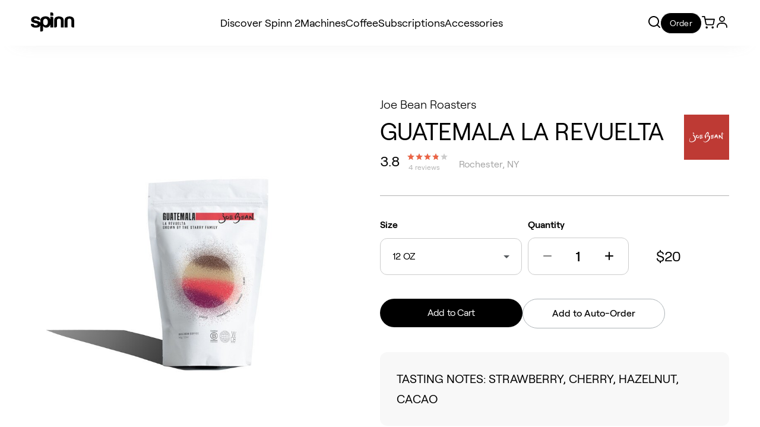

--- FILE ---
content_type: text/html; charset=utf-8
request_url: https://www.spinn.com/products/joe-bean-roasters-guatemala-la-revuelta
body_size: 53326
content:
<!DOCTYPE html><html lang="en"><head><meta charSet="utf-8"/><meta name="viewport" content="width=device-width"/><title>GUATEMALA LA REVUELTA - Joe Bean Roasters</title><meta name="description" content="TASTING NOTES: STRAWBERRY, CHERRY, HAZELNUT, CACAO"/><meta property="og:title" content="GUATEMALA LA REVUELTA - Joe Bean Roasters"/><meta property="og:url" content="https://www.spinn.com/products/joe-bean-roasters-guatemala-la-revuelta"/><meta property="og:description" content="TASTING NOTES: STRAWBERRY, CHERRY, HAZELNUT, CACAO"/><meta property="og:image" content="https://cdn.swell.store/spinn-marketplace/66fd606d2214ff0012a43fcc/24dcd3e3204a977601652c2c2cdf0f19"/><meta property="og:image:width" content="600"/><meta property="og:image:height" content="600"/><meta property="og:type" content="product"/><meta property="og:locale" content="en_US"/><meta property="og:site_name" content="https://www.spinn.com"/><script type="application/ld+json">{
  "@context": "https://schema.org/",
  "@type": "Product",
  "image": [
    "https://cdn.swell.store/spinn-marketplace/66fd606d2214ff0012a43fcc/24dcd3e3204a977601652c2c2cdf0f19"
  ],
  "name": "GUATEMALA LA REVUELTA - Joe Bean Roasters",
  "description": "TASTING NOTES: STRAWBERRY, CHERRY, HAZELNUT, CACAO",
  "brand": {
    "@type": "Brand",
    "name": "Joe Bean Roasters"
  },
  "aggregateRating": {
    "@type": "AggregateRating",
    "ratingValue": 3.8,
    "reviewCount": 4,
    "worstRating": "0"
  },
  "availability": "https://schema.org/InStock",
  "offers": {
    "@type": "Offer",
    "priceCurrency": "USD",
    "price": 20,
    "availability": "https://schema.org/InStock"
  }
}</script><meta property="twitter:card" content="summary_large_image"/><meta property="twitter:site" content="https://www.spinn.com"/><meta property="twitter:title" content="GUATEMALA LA REVUELTA - Joe Bean Roasters"/><meta property="twitter:description" content="TASTING NOTES: STRAWBERRY, CHERRY, HAZELNUT, CACAO"/><meta property="twitter:image" content="https://cdn.swell.store/spinn-marketplace/66fd606d2214ff0012a43fcc/24dcd3e3204a977601652c2c2cdf0f19"/><meta name="next-head-count" content="19"/><meta name="facebook-domain-verification" content="p3ocbjiuv57o3mjollahlu9u4u0rf1"/><meta name="google-site-verification" content="pxttX6caVZsSiIzVEftYZo68KBEGe8d6toZU_GC7lSg"/><meta name="google-site-verification" content="jQ1l9W7b_ZGFDiETtue7V_BZaaG5ub87OaT963nMLus"/><meta name="apple-itunes-app" content="app-id=1044975396"/><link rel="preload" href="https://cdn.spinn.com/_next/static/media/46385528b9045f59-s.p.woff2" as="font" type="font/woff2" crossorigin="anonymous" data-next-font="size-adjust"/><link rel="preload" href="https://cdn.spinn.com/_next/static/media/6367078a831ac809-s.p.woff2" as="font" type="font/woff2" crossorigin="anonymous" data-next-font="size-adjust"/><link rel="preload" href="https://cdn.spinn.com/_next/static/media/56043a0e5c852099-s.p.woff2" as="font" type="font/woff2" crossorigin="anonymous" data-next-font="size-adjust"/><link rel="preload" href="https://cdn.spinn.com/_next/static/media/42bba99bd45d6f79-s.p.woff2" as="font" type="font/woff2" crossorigin="anonymous" data-next-font="size-adjust"/><link rel="preload" href="https://cdn.spinn.com/_next/static/css/993c6ecb272967a5.css" as="style"/><link rel="stylesheet" href="https://cdn.spinn.com/_next/static/css/993c6ecb272967a5.css" data-n-g=""/><link rel="preload" href="https://cdn.spinn.com/_next/static/css/b1c7906582135473.css" as="style"/><link rel="stylesheet" href="https://cdn.spinn.com/_next/static/css/b1c7906582135473.css" data-n-p=""/><noscript data-n-css=""></noscript><script defer="" nomodule="" src="https://cdn.spinn.com/_next/static/chunks/polyfills-42372ed130431b0a.js"></script><script id="amazon-pay" src="https://static-na.payments-amazon.com/checkout.js" type="text/javascript" defer="" data-nscript="beforeInteractive"></script><script id="apple-script" src="https://appleid.cdn-apple.com/appleauth/static/jsapi/appleid/1/en_US/appleid.auth.js" defer="" data-nscript="beforeInteractive"></script><script defer="" src="https://cdn.spinn.com/_next/static/chunks/9398-38f41a40e4916e00.js"></script><script defer="" src="https://cdn.spinn.com/_next/static/chunks/4934-62de4ad71bd74c4e.js"></script><script defer="" src="https://cdn.spinn.com/_next/static/chunks/5034-ddcb48fa5be8bac5.js"></script><script defer="" src="https://cdn.spinn.com/_next/static/chunks/3547.4e58c075eb686065.js"></script><script src="https://cdn.spinn.com/_next/static/chunks/webpack-c3796127ad05c9e1.js" defer=""></script><script src="https://cdn.spinn.com/_next/static/chunks/framework-4e51d98f10550215.js" defer=""></script><script src="https://cdn.spinn.com/_next/static/chunks/main-d7980284319954c1.js" defer=""></script><script src="https://cdn.spinn.com/_next/static/chunks/pages/_app-adae4f1dc52dd4b6.js" defer=""></script><script src="https://cdn.spinn.com/_next/static/chunks/7d0bf13e-e9466fdfa67ada65.js" defer=""></script><script src="https://cdn.spinn.com/_next/static/chunks/1656-b169a9e09bf66c4e.js" defer=""></script><script src="https://cdn.spinn.com/_next/static/chunks/9419-79c1fe11c50f8e24.js" defer=""></script><script src="https://cdn.spinn.com/_next/static/chunks/6261-106d4efe152a8331.js" defer=""></script><script src="https://cdn.spinn.com/_next/static/chunks/7260-e49f0b63b362844e.js" defer=""></script><script src="https://cdn.spinn.com/_next/static/chunks/9347-99ae39b79b619f91.js" defer=""></script><script src="https://cdn.spinn.com/_next/static/chunks/1793-ab5a4210aff180b1.js" defer=""></script><script src="https://cdn.spinn.com/_next/static/chunks/4881-450110b4f2b46bce.js" defer=""></script><script src="https://cdn.spinn.com/_next/static/chunks/247-9295e2daef55ba2e.js" defer=""></script><script src="https://cdn.spinn.com/_next/static/chunks/8596-6054feb28f0ca188.js" defer=""></script><script src="https://cdn.spinn.com/_next/static/chunks/pages/products/%5Bslug%5D-b11e6d00b0e48dd7.js" defer=""></script><script src="https://cdn.spinn.com/_next/static/1763554823029/_buildManifest.js" defer=""></script><script src="https://cdn.spinn.com/_next/static/1763554823029/_ssgManifest.js" defer=""></script><style data-styled="" data-styled-version="5.3.11">.buWlZF{display:-webkit-box;display:-webkit-flex;display:-ms-flexbox;display:flex;-webkit-align-items:center;-webkit-box-align:center;-ms-flex-align:center;align-items:center;}/*!sc*/
.buWlZF svg{width:100%;}/*!sc*/
data-styled.g10[id="sc-e8988df1-8"]{content:"buWlZF,"}/*!sc*/
.bxOnRc{position:relative;display:-webkit-box;display:-webkit-flex;display:-ms-flexbox;display:flex;-webkit-align-items:center;-webkit-box-align:center;-ms-flex-align:center;align-items:center;-webkit-box-pack:justify;-webkit-justify-content:space-between;-ms-flex-pack:justify;justify-content:space-between;width:100%;height:100%;border:1px solid #CCCCCC;border-radius:0.75rem;min-height:1.875rem;max-height:1.875rem;padding:0.75rem 1.5rem;max-width:5.5rem;box-sizing:content-box;}/*!sc*/
data-styled.g11[id="sc-e8988df1-9"]{content:"bxOnRc,"}/*!sc*/
.hGxGhM{cursor:initial;opacity:0.5;}/*!sc*/
.iIxUiT{cursor:pointer;opacity:1;}/*!sc*/
data-styled.g12[id="sc-e8988df1-10"]{content:"hGxGhM,iIxUiT,"}/*!sc*/
.kCApct{width:2rem;text-align:center;font-size:1.5rem;font-weight:500;border:0;z-index:0;outline:none;background-color:transparent;}/*!sc*/
data-styled.g13[id="sc-e8988df1-11"]{content:"kCApct,"}/*!sc*/
.rc-tooltip{background-color:transparent !important;border:none !important;}/*!sc*/
.rc-tooltip-inner{padding:1.25rem !important;border-color:white !important;border-radius:0.75rem !important;background-color:#ffffff !important;box-shadow:0 0 20px 0 rgba(0,0,0,0.07);}/*!sc*/
.rc-tooltip-inner{min-height:unset !important;max-width:21.25rem !important;}/*!sc*/
.rc-tooltip.rc-tooltip-zoom-appear,.rc-tooltip.rc-tooltip-zoom-enter{opacity:0;}/*!sc*/
.rc-tooltip.rc-tooltip-zoom-enter,.rc-tooltip.rc-tooltip-zoom-leave{display:block;}/*!sc*/
.rc-tooltip-zoom-enter,.rc-tooltip-zoom-appear{opacity:0;-webkit-animation-duration:0.3s;animation-duration:0.3s;-webkit-animation-fill-mode:both;animation-fill-mode:both;-webkit-animation-timing-function:cubic-bezier(0.18,0.89,0.32,1.28);animation-timing-function:cubic-bezier(0.18,0.89,0.32,1.28);-webkit-animation-play-state:paused;animation-play-state:paused;}/*!sc*/
.rc-tooltip-zoom-leave{-webkit-animation-duration:0.3s;animation-duration:0.3s;-webkit-animation-fill-mode:both;animation-fill-mode:both;-webkit-animation-timing-function:cubic-bezier(0.6,-0.3,0.74,0.05);animation-timing-function:cubic-bezier(0.6,-0.3,0.74,0.05);-webkit-animation-play-state:paused;animation-play-state:paused;}/*!sc*/
.rc-tooltip-zoom-enter.rc-tooltip-zoom-enter-active,.rc-tooltip-zoom-appear.rc-tooltip-zoom-appear-active{-webkit-animation-name:rcToolTipZoomIn;animation-name:rcToolTipZoomIn;-webkit-animation-play-state:running;animation-play-state:running;}/*!sc*/
.rc-tooltip-zoom-leave.rc-tooltip-zoom-leave-active{-webkit-animation-name:rcToolTipZoomOut;animation-name:rcToolTipZoomOut;-webkit-animation-play-state:running;animation-play-state:running;}/*!sc*/
@-webkit-keyframes rcToolTipZoomIn{0%{opacity:0;-webkit-transform-origin:50% 50%;-ms-transform-origin:50% 50%;transform-origin:50% 50%;-webkit-transform:scale(0,0);-ms-transform:scale(0,0);transform:scale(0,0);}100%{opacity:1;-webkit-transform-origin:50% 50%;-ms-transform-origin:50% 50%;transform-origin:50% 50%;-webkit-transform:scale(1,1);-ms-transform:scale(1,1);transform:scale(1,1);}}/*!sc*/
@keyframes rcToolTipZoomIn{0%{opacity:0;-webkit-transform-origin:50% 50%;-ms-transform-origin:50% 50%;transform-origin:50% 50%;-webkit-transform:scale(0,0);-ms-transform:scale(0,0);transform:scale(0,0);}100%{opacity:1;-webkit-transform-origin:50% 50%;-ms-transform-origin:50% 50%;transform-origin:50% 50%;-webkit-transform:scale(1,1);-ms-transform:scale(1,1);transform:scale(1,1);}}/*!sc*/
@-webkit-keyframes rcToolTipZoomOut{0%{opacity:1;-webkit-transform-origin:50% 50%;-ms-transform-origin:50% 50%;transform-origin:50% 50%;-webkit-transform:scale(1,1);-ms-transform:scale(1,1);transform:scale(1,1);}100%{opacity:0;-webkit-transform-origin:50% 50%;-ms-transform-origin:50% 50%;transform-origin:50% 50%;-webkit-transform:scale(0,0);-ms-transform:scale(0,0);transform:scale(0,0);}}/*!sc*/
@keyframes rcToolTipZoomOut{0%{opacity:1;-webkit-transform-origin:50% 50%;-ms-transform-origin:50% 50%;transform-origin:50% 50%;-webkit-transform:scale(1,1);-ms-transform:scale(1,1);transform:scale(1,1);}100%{opacity:0;-webkit-transform-origin:50% 50%;-ms-transform-origin:50% 50%;transform-origin:50% 50%;-webkit-transform:scale(0,0);-ms-transform:scale(0,0);transform:scale(0,0);}}/*!sc*/
.rc-tooltip{position:absolute;z-index:1070;display:block;visibility:visible;line-height:1.5;font-size:12px;background-color:rgba(0,0,0,0.05);padding:1px;opacity:0.9;}/*!sc*/
.rc-tooltip-hidden{display:none;}/*!sc*/
.rc-tooltip-inner{padding:8px 10px;color:#333333;text-align:left;-webkit-text-decoration:none;text-decoration:none;background-color:#ffffff;border-radius:3px;min-height:34px;border:1px solid #ffffff;}/*!sc*/
.rc-tooltip-arrow,.rc-tooltip-arrow-inner{position:absolute;width:0;height:0;border-color:transparent;border-style:solid;}/*!sc*/
.rc-tooltip-placement-top .rc-tooltip-arrow,.rc-tooltip-placement-topLeft .rc-tooltip-arrow,.rc-tooltip-placement-topRight .rc-tooltip-arrow{-webkit-transform:translate(-50%,5px);-ms-transform:translate(-50%,5px);transform:translate(-50%,5px);margin-left:-6px;border-width:6px 6px 0;border-top-color:#ffffff;}/*!sc*/
.rc-tooltip-placement-top .rc-tooltip-arrow-inner,.rc-tooltip-placement-topLeft .rc-tooltip-arrow-inner,.rc-tooltip-placement-topRight .rc-tooltip-arrow-inner{bottom:1px;margin-left:-6px;border-width:6px 6px 0;border-top-color:#ffffff;}/*!sc*/
.rc-tooltip-placement-top .rc-tooltip-arrow{left:50%;}/*!sc*/
.rc-tooltip-placement-topLeft .rc-tooltip-arrow{left:15%;}/*!sc*/
.rc-tooltip-placement-topRight .rc-tooltip-arrow{right:15%;}/*!sc*/
.rc-tooltip-placement-right .rc-tooltip-arrow,.rc-tooltip-placement-rightTop .rc-tooltip-arrow,.rc-tooltip-placement-rightBottom .rc-tooltip-arrow{left:-5px;margin-top:-6px;border-width:6px 6px 6px 0;border-right-color:#ffffff;-webkit-transform:translateX(calc(-100% + 1px));-ms-transform:translateX(calc(-100% + 1px));transform:translateX(calc(-100% + 1px));}/*!sc*/
.rc-tooltip-placement-right .rc-tooltip-arrow-inner,.rc-tooltip-placement-rightTop .rc-tooltip-arrow-inner,.rc-tooltip-placement-rightBottom .rc-tooltip-arrow-inner{left:1px;margin-top:-6px;border-width:6px 6px 6px 0;border-right-color:#ffffff;}/*!sc*/
.rc-tooltip-placement-right .rc-tooltip-arrow{top:50%;}/*!sc*/
.rc-tooltip-placement-rightTop .rc-tooltip-arrow{top:15%;margin-top:0;}/*!sc*/
.rc-tooltip-placement-rightBottom .rc-tooltip-arrow{bottom:15%;}/*!sc*/
.rc-tooltip-placement-left .rc-tooltip-arrow,.rc-tooltip-placement-leftTop .rc-tooltip-arrow,.rc-tooltip-placement-leftBottom .rc-tooltip-arrow{right:-5px;margin-top:-6px;border-width:6px 0 6px 6px;border-left-color:#ffffff;-webkit-transform:translateX(calc(100% - 1px));-ms-transform:translateX(calc(100% - 1px));transform:translateX(calc(100% - 1px));}/*!sc*/
.rc-tooltip-placement-left .rc-tooltip-arrow-inner,.rc-tooltip-placement-leftTop .rc-tooltip-arrow-inner,.rc-tooltip-placement-leftBottom .rc-tooltip-arrow-inner{right:1px;margin-top:-6px;border-width:6px 0 6px 6px;border-left-color:#ffffff;}/*!sc*/
.rc-tooltip-placement-left .rc-tooltip-arrow{top:50%;}/*!sc*/
.rc-tooltip-placement-leftTop .rc-tooltip-arrow{top:15%;margin-top:0;}/*!sc*/
.rc-tooltip-placement-leftBottom .rc-tooltip-arrow{bottom:15%;}/*!sc*/
.rc-tooltip-placement-bottom .rc-tooltip-arrow,.rc-tooltip-placement-bottomLeft .rc-tooltip-arrow,.rc-tooltip-placement-bottomRight .rc-tooltip-arrow{-webkit-transform:translate(-50%,-5px);-ms-transform:translate(-50%,-5px);transform:translate(-50%,-5px);margin-left:-6px;border-width:0 6px 6px;border-bottom-color:#ffffff;}/*!sc*/
.rc-tooltip-placement-bottom .rc-tooltip-arrow-inner,.rc-tooltip-placement-bottomLeft .rc-tooltip-arrow-inner,.rc-tooltip-placement-bottomRight .rc-tooltip-arrow-inner{top:1px;margin-left:-6px;border-width:0 6px 6px;border-bottom-color:#ffffff;}/*!sc*/
.rc-tooltip-placement-bottom .rc-tooltip-arrow{left:50%;}/*!sc*/
.rc-tooltip-placement-bottomLeft .rc-tooltip-arrow{left:15%;}/*!sc*/
.rc-tooltip-placement-bottomRight .rc-tooltip-arrow{right:15%;}/*!sc*/
.fade-tooltip-enter{opacity:0;}/*!sc*/
.fade-tooltip-enter-active{opacity:1;-webkit-transition:opacity 0.15s ease-in-out;transition:opacity 0.15s ease-in-out;}/*!sc*/
.fade-tooltip-leave{opacity:1;}/*!sc*/
.fade-tooltip-leave-active{opacity:0;-webkit-transition:opacity 0.15s ease-in-out;transition:opacity 0.15s ease-in-out;}/*!sc*/
data-styled.g19[id="sc-global-jNwmr1"]{content:"sc-global-jNwmr1,"}/*!sc*/
.iLBPIV{display:-webkit-box;display:-webkit-flex;display:-ms-flexbox;display:flex;-webkit-align-items:center;-webkit-box-align:center;-ms-flex-align:center;align-items:center;}/*!sc*/
data-styled.g34[id="sc-e8988df1-30"]{content:"iLBPIV,"}/*!sc*/
.cEFGvj{color:#000000;-webkit-text-decoration:none;text-decoration:none;-webkit-text-decoration-color:none;text-decoration-color:none;font-size:14px;margin-right:0;line-height:17px;font-weight:600;}/*!sc*/
@media (min-width:1080px){.cEFGvj{margin-right:0;}}/*!sc*/
.jFxyWd{color:#aeb4b8;-webkit-text-decoration:line-through;text-decoration:line-through;-webkit-text-decoration-color:#F99178;text-decoration-color:#F99178;font-size:12px;margin-right:0;line-height:17px;font-weight:500;}/*!sc*/
@media (min-width:1080px){.jFxyWd{margin-right:0;}}/*!sc*/
data-styled.g35[id="sc-e8988df1-31"]{content:"cEFGvj,jFxyWd,"}/*!sc*/
.hXRlmG{font-size:12px;margin-right:10px;margin-left:10px;color:#E5E5E5;}/*!sc*/
data-styled.g36[id="sc-e8988df1-32"]{content:"hXRlmG,"}/*!sc*/
.iWKTMD{display:-webkit-box;display:-webkit-flex;display:-ms-flexbox;display:flex;-webkit-align-items:center;-webkit-box-align:center;-ms-flex-align:center;align-items:center;-webkit-box-pack:center;-webkit-justify-content:center;-ms-flex-pack:center;justify-content:center;min-width:3.125rem;max-width:7rem;padding:0.375rem 0.75rem;background-color:#F3F1F2;border-radius:1.875rem;box-sizing:border-box;}/*!sc*/
data-styled.g37[id="sc-e8988df1-33"]{content:"iWKTMD,"}/*!sc*/
.lcBeNy{margin-right:0.375rem;}/*!sc*/
data-styled.g38[id="sc-e8988df1-34"]{content:"lcBeNy,"}/*!sc*/
.eiINXQ{display:block;width:auto;height:auto;max-width:120px;max-height:120px;min-height:120px;margin-bottom:8px;object-fit:contain;-webkit-transition:0.2s ease;transition:0.2s ease;}/*!sc*/
data-styled.g39[id="sc-e8988df1-35"]{content:"eiINXQ,"}/*!sc*/
.beBcMj{display:contents;}/*!sc*/
data-styled.g41[id="sc-e8988df1-37"]{content:"beBcMj,"}/*!sc*/
.bJMxEa{position:relative;display:-webkit-box;display:-webkit-flex;display:-ms-flexbox;display:flex;-webkit-flex-direction:column;-ms-flex-direction:column;flex-direction:column;-webkit-align-items:center;-webkit-box-align:center;-ms-flex-align:center;align-items:center;width:100%;max-width:12.3rem;padding:0.75rem 0.75rem 0 0.75rem;-webkit-text-decoration:none;text-decoration:none;cursor:pointer;background-color:#ffffff;border-radius:0.75rem;}/*!sc*/
@media (min-width:769px){.bJMxEa{min-width:12.3rem;}}/*!sc*/
data-styled.g42[id="sc-e8988df1-38"]{content:"bJMxEa,"}/*!sc*/
.bDMupI{position:relative;display:-webkit-box;display:-webkit-flex;display:-ms-flexbox;display:flex;-webkit-flex-direction:column;-ms-flex-direction:column;flex-direction:column;-webkit-align-items:center;-webkit-box-align:center;-ms-flex-align:center;align-items:center;height:100%;opacity:1;}/*!sc*/
data-styled.g43[id="sc-e8988df1-39"]{content:"bDMupI,"}/*!sc*/
.dNyKVQ{margin-bottom:0.25rem;display:-webkit-box;-webkit-line-clamp:1;-webkit-box-orient:vertical;text-align:center;overflow:hidden;}/*!sc*/
data-styled.g44[id="sc-e8988df1-40"]{content:"dNyKVQ,"}/*!sc*/
.cIuxiN{display:-webkit-box;display:-webkit-flex;display:-ms-flexbox;display:flex;-webkit-align-items:center;-webkit-box-align:center;-ms-flex-align:center;align-items:center;-webkit-box-pack:center;-webkit-justify-content:center;-ms-flex-pack:center;justify-content:center;width:calc(100% + 24px);margin-top:auto;padding:6px 0;border-bottom-left-radius:12px;border-bottom-right-radius:12px;background-color:#D5D5D5;-webkit-transition:0.2s ease;transition:0.2s ease;text-align:center;border:none;cursor:pointer;}/*!sc*/
@media (min-width:1080px){.cIuxiN:hover{background-color:#000000;}}/*!sc*/
data-styled.g45[id="sc-e8988df1-41"]{content:"cIuxiN,"}/*!sc*/
.jiAcwV{font-size:12px;margin-right:10px;margin-left:10px;color:#E5E5E5;}/*!sc*/
data-styled.g46[id="sc-e8988df1-42"]{content:"jiAcwV,"}/*!sc*/
.bKlfxN{width:100%;box-sizing:border-box;margin-bottom:0.5rem;height:2.25rem;text-align:center;text-overflow:ellipsis;overflow:hidden;display:-webkit-box;-webkit-line-clamp:1;-webkit-box-orient:vertical;}/*!sc*/
data-styled.g47[id="sc-e8988df1-43"]{content:"bKlfxN,"}/*!sc*/
.qyTWd{display:-webkit-box;display:-webkit-flex;display:-ms-flexbox;display:flex;-webkit-align-items:center;-webkit-box-align:center;-ms-flex-align:center;align-items:center;width:-webkit-max-content;width:-moz-max-content;width:max-content;margin-top:auto;margin-bottom:12px;}/*!sc*/
data-styled.g48[id="sc-e8988df1-44"]{content:"qyTWd,"}/*!sc*/
.bfMKbs{width:100%;display:-webkit-box;display:-webkit-flex;display:-ms-flexbox;display:flex;-webkit-box-pack:justify;-webkit-justify-content:space-between;-ms-flex-pack:justify;justify-content:space-between;-webkit-align-items:center;-webkit-box-align:center;-ms-flex-align:center;align-items:center;min-height:18px;margin-bottom:8px;opacity:1;}/*!sc*/
data-styled.g50[id="sc-e8988df1-46"]{content:"bfMKbs,"}/*!sc*/
.qHFif{margin-left:5px;}/*!sc*/
data-styled.g54[id="sc-e8988df1-50"]{content:"qHFif,"}/*!sc*/
.bpkLBo{display:block;width:100%;height:1px;margin:31px 0 39px 0;background-color:#000000;opacity:0.3;}/*!sc*/
.irwQNg{display:block;width:100%;height:1px;margin:40px 0 40px 0;background-color:#000000;opacity:0.3;}/*!sc*/
.eVjGcU{display:block;width:100%;height:1px;margin:20px 0 60px 0;background-color:#000000;opacity:0.3;}/*!sc*/
data-styled.g89[id="sc-823a27b-0"]{content:"bpkLBo,irwQNg,eVjGcU,"}/*!sc*/
.gzaUcH{-webkit-text-decoration:none;text-decoration:none;white-space:nowrap;font-style:normal;font-weight:500;font-size:16px;line-height:16px;text-align:center;color:#ffffff;position:relative;padding:6px 16px 8px;border-radius:40px;border-style:none;background:#000000;cursor:pointer;-webkit-transition:all 0.2s ease-in-out;transition:all 0.2s ease-in-out;-webkit-user-select:none;-moz-user-select:none;-ms-user-select:none;user-select:none;background:transparent;padding:0;font-size:14px;color:#000000;-webkit-box-pack:start;-webkit-justify-content:flex-start;-ms-flex-pack:start;justify-content:flex-start;-webkit-transition:color 0.2 ease-in-out;transition:color 0.2 ease-in-out;opacity:1;font-weight:400;padding:6px 16px 8px 16px;font-size:16px;color:#000000;}/*!sc*/
.gzaUcH:disabled{opacity:0.4;cursor:not-allowed !important;}/*!sc*/
@media (min-width:1080px){.gzaUcH:hover{color:#24282c;}}/*!sc*/
@media (min-width:1080px){.gzaUcH{font-size:16px;line-height:18px;}}/*!sc*/
.etELVn{-webkit-text-decoration:none;text-decoration:none;white-space:nowrap;font-style:normal;font-weight:500;font-size:16px;line-height:16px;text-align:center;color:#ffffff;position:relative;padding:6px 16px 8px;border-radius:40px;border-style:none;background:#000000;cursor:pointer;-webkit-transition:all 0.2s ease-in-out;transition:all 0.2s ease-in-out;-webkit-user-select:none;-moz-user-select:none;-ms-user-select:none;user-select:none;background:#000000;color:#ffffff;font-weight:400;-webkit-letter-spacing:-0.4px;-moz-letter-spacing:-0.4px;-ms-letter-spacing:-0.4px;letter-spacing:-0.4px;padding:6px 16px 8px 16px;font-size:16px;color:white;}/*!sc*/
.etELVn:disabled{opacity:0.4;cursor:not-allowed !important;}/*!sc*/
@media (min-width:1080px){.etELVn:hover{background:#4F4F4F;}.etELVn:focus{color:#D5D5D7;}}/*!sc*/
.euZiOl{-webkit-text-decoration:none;text-decoration:none;white-space:nowrap;font-style:normal;font-weight:500;font-size:16px;line-height:16px;text-align:center;color:#ffffff;position:relative;padding:6px 16px 8px;border-radius:40px;border-style:none;background:#000000;cursor:pointer;-webkit-transition:all 0.2s ease-in-out;transition:all 0.2s ease-in-out;-webkit-user-select:none;-moz-user-select:none;-ms-user-select:none;user-select:none;background:white;color:#000000;border:1px solid #AEB4B8;box-sizing:border-box;padding:6px 16px 8px 16px;font-size:16px;color:black;}/*!sc*/
.euZiOl:disabled{opacity:0.4;cursor:not-allowed !important;}/*!sc*/
@media (min-width:1080px){.euZiOl:hover{color:#EC6445;}}/*!sc*/
data-styled.g112[id="sc-fe3c57f8-1"]{content:"gzaUcH,etELVn,euZiOl,"}/*!sc*/
.gVCREL{display:-webkit-box;display:-webkit-flex;display:-ms-flexbox;display:flex;-webkit-box-pack:center;-webkit-justify-content:center;-ms-flex-pack:center;justify-content:center;-webkit-text-decoration:none;text-decoration:none;white-space:nowrap;font-style:normal;font-weight:500;font-size:16px;line-height:16px;text-align:center;color:#ffffff;position:relative;border-radius:40px;border-style:none;background:#000000;cursor:pointer;-webkit-transition:all 0.2s ease-in-out;transition:all 0.2s ease-in-out;-webkit-user-select:none;-moz-user-select:none;-ms-user-select:none;user-select:none;background:#000000;color:#ffffff;font-weight:400;-webkit-letter-spacing:-0.4px;-moz-letter-spacing:-0.4px;-ms-letter-spacing:-0.4px;letter-spacing:-0.4px;padding:7.5px 16px 8.5px 16px;font-size:14px;color:#ffffff;}/*!sc*/
.gVCREL:disabled{opacity:0.4;cursor:not-allowed !important;}/*!sc*/
@media (min-width:1080px){.gVCREL:hover{background:#4F4F4F;}.gVCREL:focus{color:#D5D5D7;}}/*!sc*/
data-styled.g113[id="sc-fe3c57f8-2"]{content:"gVCREL,"}/*!sc*/
.btdIWQ{display:-webkit-box;display:-webkit-flex;display:-ms-flexbox;display:flex;-webkit-align-items:center;-webkit-box-align:center;-ms-flex-align:center;align-items:center;}/*!sc*/
data-styled.g243[id="sc-45b09c00-0"]{content:"btdIWQ,"}/*!sc*/
.bfjuzn{color:#000000;-webkit-text-decoration:none;text-decoration:none;-webkit-text-decoration-color:none;text-decoration-color:none;font-size:24px;margin-right:0;line-height:17px;font-weight:400;}/*!sc*/
@media (min-width:1080px){.bfjuzn{margin-right:0;}}/*!sc*/
data-styled.g244[id="sc-45b09c00-1"]{content:"bfjuzn,"}/*!sc*/
*{font-family:'__roobert_f9cd2c','__roobert_Fallback_f9cd2c' !important;}/*!sc*/
a{-webkit-text-decoration:none;text-decoration:none;}/*!sc*/
body.using-mouse *:focus{outline:none;}/*!sc*/
body.using-mouse *:focus:hover:active{outline:none;}/*!sc*/
body.using-mouse *:focus:hover{outline:none;}/*!sc*/
data-styled.g282[id="sc-global-eVecqO1"]{content:"sc-global-eVecqO1,"}/*!sc*/
.junqCY{display:-webkit-box;display:-webkit-flex;display:-ms-flexbox;display:flex;-webkit-flex-direction:column;-ms-flex-direction:column;flex-direction:column;min-height:100vh;}/*!sc*/
data-styled.g283[id="sc-d68b8d61-0"]{content:"junqCY,"}/*!sc*/
html{box-sizing:border-box;font-smooth:always;overflow:auto;-webkit-scroll-behavior:smooth;-moz-scroll-behavior:smooth;-ms-scroll-behavior:smooth;scroll-behavior:smooth;}/*!sc*/
*,*::before,*::after{box-sizing:inherit;margin:0;padding:0;}/*!sc*/
body{background-color:#ffffff;}/*!sc*/
#fp-nav ul li a span{width:8px;height:8px;}/*!sc*/
#fp-nav ul li .active span{border:2.9px solid #EC6445;background:transparent;}/*!sc*/
.infinite-scroll-component::-webkit-scrollbar{width:0;}/*!sc*/
.rc-pagination{color:black;}/*!sc*/
.rc-pagination-prev,.rc-pagination-next{height:24px;}/*!sc*/
.rc-pagination-item{background-color:transparent;border:none;font-size:17px;line-height:29px;}/*!sc*/
.rc-pagination-item a{color:#9599A1;-webkit-transition:color 0.3s ease-in-out;transition:color 0.3s ease-in-out;}/*!sc*/
.rc-pagination-item a:hover{color:black;}/*!sc*/
.rc-pagination-item-active:focus a,.rc-pagination-item-active:hover a{color:black;}/*!sc*/
.rc-pagination-item-active{background-color:#E5EDF6;border-radius:50%;color:black;}/*!sc*/
.rc-pagination-item-active a{color:black;}/*!sc*/
#fp-nav{height:100vh;display:-webkit-box;display:-webkit-flex;display:-ms-flexbox;display:flex;-webkit-align-items:center;-webkit-box-align:center;-ms-flex-align:center;align-items:center;top:0 !important;right:0 !important;-webkit-transition:all 1s ease-in-out;transition:all 1s ease-in-out;-webkit-animation:transformAnimation 2s;animation:transformAnimation 2s;-webkit-transform:translateY(0) !important;-ms-transform:translateY(0) !important;transform:translateY(0) !important;}/*!sc*/
.rc-pagination{color:black;}/*!sc*/
.rc-pagination-item{background-color:transparent;border:none;font-size:17px;line-height:29px;}/*!sc*/
.rc-pagination-item a{color:#9599A1;-webkit-transition:color 0.3s ease-in-out;transition:color 0.3s ease-in-out;}/*!sc*/
.rc-pagination-item a:hover{color:black;}/*!sc*/
.rc-pagination-item-active:focus a,.rc-pagination-item-active:hover a{color:black;}/*!sc*/
.rc-pagination-item-active{background-color:#E5EDF6;border-radius:50%;color:black;}/*!sc*/
.rc-pagination-item-active a{color:black;}/*!sc*/
@media screen and (min-width:480px){#fp-nav{right:15px !important;}}/*!sc*/
@-webkit-keyframes transformAnimation{from{-webkit-transform:translateX(100px);-ms-transform:translateX(100px);transform:translateX(100px);}to{-webkit-transform:translateX(0px);-ms-transform:translateX(0px);transform:translateX(0px);}}/*!sc*/
@keyframes transformAnimation{from{-webkit-transform:translateX(100px);-ms-transform:translateX(100px);transform:translateX(100px);}to{-webkit-transform:translateX(0px);-ms-transform:translateX(0px);transform:translateX(0px);}}/*!sc*/
data-styled.g302[id="sc-global-gJXFIF1"]{content:"sc-global-gJXFIF1,"}/*!sc*/
.dLuykd{-webkit-flex:1;-ms-flex:1;flex:1;}/*!sc*/
data-styled.g303[id="sc-658d352d-0"]{content:"dLuykd,"}/*!sc*/
.cIpqHk{display:-webkit-box;display:-webkit-flex;display:-ms-flexbox;display:flex;-webkit-box-pack:unset;-webkit-justify-content:unset;-ms-flex-pack:unset;justify-content:unset;-webkit-align-items:center;-webkit-box-align:center;-ms-flex-align:center;align-items:center;}/*!sc*/
data-styled.g304[id="sc-bb34d19f-0"]{content:"cIpqHk,"}/*!sc*/
.gRHlKM{display:-webkit-box;display:-webkit-flex;display:-ms-flexbox;display:flex;-webkit-align-items:center;-webkit-box-align:center;-ms-flex-align:center;align-items:center;-webkit-box-pack:center;-webkit-justify-content:center;-ms-flex-pack:center;justify-content:center;-webkit-flex-direction:column;-ms-flex-direction:column;flex-direction:column;}/*!sc*/
@media (min-width:1080px){.gRHlKM{-webkit-box-pack:justify;-webkit-justify-content:space-between;-ms-flex-pack:justify;justify-content:space-between;-webkit-flex-direction:row;-ms-flex-direction:row;flex-direction:row;}}/*!sc*/
data-styled.g310[id="sc-48a7203c-0"]{content:"gRHlKM,"}/*!sc*/
.dggjOL{display:block;width:76px;height:76px;cursor:pointer;margin-top:14px;}/*!sc*/
@media (min-width:1080px){.dggjOL{margin-top:0;}}/*!sc*/
data-styled.g311[id="sc-48a7203c-1"]{content:"dggjOL,"}/*!sc*/
.jtGYZj{display:-webkit-box;display:-webkit-flex;display:-ms-flexbox;display:flex;-webkit-flex-direction:column;-ms-flex-direction:column;flex-direction:column;-webkit-box-pack:center;-webkit-justify-content:center;-ms-flex-pack:center;justify-content:center;-webkit-align-items:center;-webkit-box-align:center;-ms-flex-align:center;align-items:center;}/*!sc*/
@media (min-width:1080px){.jtGYZj{-webkit-align-items:flex-start;-webkit-box-align:flex-start;-ms-flex-align:flex-start;align-items:flex-start;}}/*!sc*/
data-styled.g312[id="sc-48a7203c-2"]{content:"jtGYZj,"}/*!sc*/
.RjTE{margin-bottom:10px;font-weight:300;font-size:16px;-webkit-text-decoration:none;text-decoration:none;color:#000000;-webkit-transition:color 0.2s ease-in-out;transition:color 0.2s ease-in-out;cursor:pointer;}/*!sc*/
.RjTE:hover{color:#9599A1;}/*!sc*/
@media (min-width:1080px){.RjTE{font-size:20px;}}/*!sc*/
data-styled.g313[id="sc-48a7203c-3"]{content:"RjTE,"}/*!sc*/
.kpKFOQ{margin-bottom:10px;margin-top:0;font-style:normal;font-weight:400;font-size:24px;line-height:29px;color:#000000;text-align:center;}/*!sc*/
@media (min-width:769px){.kpKFOQ{text-align:left;font-size:35px;line-height:36px;}}/*!sc*/
@media (min-width:1080px){.kpKFOQ{text-align:left;font-size:40px;line-height:48px;}}/*!sc*/
data-styled.g314[id="sc-48a7203c-4"]{content:"kpKFOQ,"}/*!sc*/
.gzkjEX{display:-webkit-box;display:-webkit-flex;display:-ms-flexbox;display:flex;-webkit-align-items:center;-webkit-box-align:center;-ms-flex-align:center;align-items:center;margin-bottom:10px;}/*!sc*/
data-styled.g316[id="sc-48a7203c-6"]{content:"gzkjEX,"}/*!sc*/
.eereYg{font-size:24px;margin-right:12px;}/*!sc*/
data-styled.g318[id="sc-48a7203c-8"]{content:"eereYg,"}/*!sc*/
.daiYzY{display:-webkit-box;display:-webkit-flex;display:-ms-flexbox;display:flex;-webkit-flex-direction:column;-ms-flex-direction:column;flex-direction:column;}/*!sc*/
data-styled.g319[id="sc-48a7203c-9"]{content:"daiYzY,"}/*!sc*/
.kJKFll{font-size:12px;color:#B3B3B3;margin-left:3px;}/*!sc*/
data-styled.g320[id="sc-48a7203c-10"]{content:"kJKFll,"}/*!sc*/
.exsJmq{margin-left:18px;font-weight:400;font-size:16px;line-height:20px;color:#a4a4a4;}/*!sc*/
data-styled.g321[id="sc-48a7203c-11"]{content:"exsJmq,"}/*!sc*/
.hsJKGI{display:-webkit-box;display:-webkit-flex;display:-ms-flexbox;display:flex;-webkit-flex-direction:column;-ms-flex-direction:column;flex-direction:column;-webkit-box-pack:justify;-webkit-justify-content:space-between;-ms-flex-pack:justify;justify-content:space-between;margin-bottom:32px;}/*!sc*/
@media (min-width:769px){.hsJKGI{-webkit-align-items:center;-webkit-box-align:center;-ms-flex-align:center;align-items:center;-webkit-flex-direction:row;-ms-flex-direction:row;flex-direction:row;margin-bottom:40px;}}/*!sc*/
data-styled.g322[id="sc-99fd09b1-0"]{content:"hsJKGI,"}/*!sc*/
.hdUwJA{display:-webkit-box;display:-webkit-flex;display:-ms-flexbox;display:flex;-webkit-flex-direction:column;-ms-flex-direction:column;flex-direction:column;gap:1rem;margin-top:1.5rem;margin-bottom:0.75rem;}/*!sc*/
@media (min-width:769px){.hdUwJA{-webkit-flex-direction:row;-ms-flex-direction:row;flex-direction:row;gap:1.25rem;margin:0;}}/*!sc*/
data-styled.g323[id="sc-99fd09b1-1"]{content:"hdUwJA,"}/*!sc*/
.jbZXLV{padding:16px;width:100%;min-width:240px;max-height:50px;}/*!sc*/
@media (min-width:769px){.jbZXLV{max-width:240px;}.jbZXLV:first-child{margin-bottom:0;}}/*!sc*/
data-styled.g324[id="sc-99fd09b1-2"]{content:"jbZXLV,"}/*!sc*/
.bqRbfC{display:-webkit-box;display:-webkit-flex;display:-ms-flexbox;display:flex;-webkit-flex-direction:column;-ms-flex-direction:column;flex-direction:column;gap:0.75rem;}/*!sc*/
@media (min-width:769px){.bqRbfC{gap:0.85rem;max-width:240px;}}/*!sc*/
data-styled.g330[id="sc-99fd09b1-8"]{content:"bqRbfC,"}/*!sc*/
.gCcAGG{display:-webkit-box;display:-webkit-flex;display:-ms-flexbox;display:flex;-webkit-align-items:center;-webkit-box-align:center;-ms-flex-align:center;align-items:center;-webkit-flex-direction:column;-ms-flex-direction:column;flex-direction:column;width:100%;margin-bottom:32px;}/*!sc*/
@media (min-width:1080px){.gCcAGG{margin-bottom:0;}}/*!sc*/
data-styled.g342[id="sc-90979d02-0"]{content:"gCcAGG,"}/*!sc*/
.grACCJ{width:100%;height:100%;max-width:560px;max-height:560px;object-fit:contain;margin-bottom:12px;}/*!sc*/
@media (min-width:1080px){.grACCJ{margin-bottom:32px;}}/*!sc*/
data-styled.g343[id="sc-90979d02-1"]{content:"grACCJ,"}/*!sc*/
.eYPmfX{display:-webkit-box;display:-webkit-flex;display:-ms-flexbox;display:flex;-webkit-flex-wrap:wrap;-ms-flex-wrap:wrap;flex-wrap:wrap;-webkit-flex-direction:column;-ms-flex-direction:column;flex-direction:column;position:relative;}/*!sc*/
.eYPmfX::after{content:"";z-index:100;display:none !important;position:absolute;right:2px;bottom:14px;border:solid white;border-width:0 1.5px 1.5px 0;display:inline-block;padding:4px;width:0;-webkit-transform:rotate(-45deg);-ms-transform:rotate(-45deg);transform:rotate(-45deg);-webkit-transform:rotate(-45deg);cursor:pointer;-webkit-transition:all 0.3s ease-in-out;transition:all 0.3s ease-in-out;}/*!sc*/
.eYPmfX:hover::after{-webkit-transform:translateX(2px) rotate(-45deg);-ms-transform:translateX(2px) rotate(-45deg);transform:translateX(2px) rotate(-45deg);}/*!sc*/
data-styled.g381[id="sc-c5fc190a-0"]{content:"eYPmfX,"}/*!sc*/
.hoyUlS{color:#ffffff;font-size:0.75rem;font-weight:400;margin-bottom:0.5rem;}/*!sc*/
data-styled.g382[id="sc-c5fc190a-1"]{content:"hoyUlS,"}/*!sc*/
.PlhVR{width:100%;padding-bottom:9px;border-right-style:hidden;border-left-style:hidden;border-top-style:hidden;background:transparent;outline:none;padding-right:5px;border-bottom:1px solid #ffffff;}/*!sc*/
data-styled.g383[id="sc-c5fc190a-2"]{content:"PlhVR,"}/*!sc*/
.esvXbE{display:-webkit-box;display:-webkit-flex;display:-ms-flexbox;display:flex;-webkit-flex-direction:column;-ms-flex-direction:column;flex-direction:column;-webkit-box-pack:justify;-webkit-justify-content:space-between;-ms-flex-pack:justify;justify-content:space-between;padding:1.25rem;width:100%;min-height:15.8rem;max-height:28.8rem;background:#ffffff;border-radius:12px;margin-bottom:24px;}/*!sc*/
@media (min-width:769px){.esvXbE{max-width:49%;}}/*!sc*/
data-styled.g397[id="sc-1cadedd4-0"]{content:"esvXbE,"}/*!sc*/
.kkmzrs{width:100%;display:-webkit-box;display:-webkit-flex;display:-ms-flexbox;display:flex;-webkit-align-items:center;-webkit-box-align:center;-ms-flex-align:center;align-items:center;overflow:hidden;margin-bottom:1rem;}/*!sc*/
data-styled.g398[id="sc-1cadedd4-1"]{content:"kkmzrs,"}/*!sc*/
.hXFkaC{object-fit:cover;border-radius:50%;aspect-ratio:1;}/*!sc*/
data-styled.g399[id="sc-1cadedd4-2"]{content:"hXFkaC,"}/*!sc*/
.cSpxSf{height:100%;}/*!sc*/
@media (min-width:769px){.cSpxSf{margin-bottom:0;}}/*!sc*/
data-styled.g400[id="sc-1cadedd4-3"]{content:"cSpxSf,"}/*!sc*/
.Pmprn{margin-left:0.625rem;margin-right:auto;color:#9599A1;font-size:0.875rem;font-weight:400;line-height:18px;-webkit-letter-spacing:0em;-moz-letter-spacing:0em;-ms-letter-spacing:0em;letter-spacing:0em;text-align:left;text-overflow:unset;white-space:unset;text-transform:none;}/*!sc*/
data-styled.g404[id="sc-1cadedd4-7"]{content:"Pmprn,"}/*!sc*/
.LyiOM{display:-webkit-box;display:-webkit-flex;display:-ms-flexbox;display:flex;-webkit-flex-direction:column;-ms-flex-direction:column;flex-direction:column;gap:0.75rem;margin-bottom:1.25rem;}/*!sc*/
data-styled.g406[id="sc-1cadedd4-9"]{content:"LyiOM,"}/*!sc*/
.cSEVMC{display:-webkit-box;display:-webkit-flex;display:-ms-flexbox;display:flex;gap:1rem;}/*!sc*/
data-styled.g407[id="sc-1cadedd4-10"]{content:"cSEVMC,"}/*!sc*/
.gvsbBb{width:-webkit-fit-content;width:-moz-fit-content;width:fit-content;min-width:6.75rem;}/*!sc*/
data-styled.g408[id="sc-1cadedd4-11"]{content:"gvsbBb,"}/*!sc*/
.kXbxgp{display:-webkit-box;display:-webkit-flex;display:-ms-flexbox;display:flex;-webkit-align-items:center;-webkit-box-align:center;-ms-flex-align:center;align-items:center;-webkit-flex-direction:row;-ms-flex-direction:row;flex-direction:row;width:100%;margin-bottom:24px;}/*!sc*/
@media (min-width:769px){.kXbxgp{-webkit-flex-direction:row;-ms-flex-direction:row;flex-direction:row;margin-bottom:32px;}}/*!sc*/
data-styled.g430[id="sc-8be0dfb-0"]{content:"kXbxgp,"}/*!sc*/
.iCPbO{display:-webkit-box;display:-webkit-flex;display:-ms-flexbox;display:flex;margin-bottom:0;}/*!sc*/
data-styled.g431[id="sc-8be0dfb-1"]{content:"iCPbO,"}/*!sc*/
.cTZnWA{display:-webkit-box;display:-webkit-flex;display:-ms-flexbox;display:flex;-webkit-flex-direction:column;-ms-flex-direction:column;flex-direction:column;}/*!sc*/
data-styled.g432[id="sc-8be0dfb-2"]{content:"cTZnWA,"}/*!sc*/
.fIDTSl{font-size:24px;font-weight:400;line-height:29px;line-height:43px;text-align:left;color:#000000;}/*!sc*/
@media (min-width:769px){.fIDTSl{font-size:34px;line-height:43px;}}/*!sc*/
data-styled.g433[id="sc-8be0dfb-3"]{content:"fIDTSl,"}/*!sc*/
.dpqzH{display:inline-block;margin-left:auto;font-size:16px;font-weight:400;line-height:19px;text-align:right;color:#EC6445;cursor:pointer;-webkit-transition:opacity 0.2s ease;transition:opacity 0.2s ease;}/*!sc*/
.dpqzH:hover{opacity:0.8;}/*!sc*/
data-styled.g434[id="sc-8be0dfb-4"]{content:"dpqzH,"}/*!sc*/
.MVpCI{display:-webkit-box;display:-webkit-flex;display:-ms-flexbox;display:flex;-webkit-flex-direction:column;-ms-flex-direction:column;flex-direction:column;-webkit-box-pack:justify;-webkit-justify-content:space-between;-ms-flex-pack:justify;justify-content:space-between;}/*!sc*/
@media (min-width:769px){.MVpCI{-webkit-flex-direction:row;-ms-flex-direction:row;flex-direction:row;-webkit-flex-wrap:wrap;-ms-flex-wrap:wrap;flex-wrap:wrap;}}/*!sc*/
data-styled.g435[id="sc-8be0dfb-5"]{content:"MVpCI,"}/*!sc*/
.iFsUZF{background-color:#F8F8F8 !important;}/*!sc*/
data-styled.g448[id="sc-67655d69-1"]{content:"iFsUZF,"}/*!sc*/
.fdZYEg{width:100%;max-width:79.75rem;display:-webkit-box;display:-webkit-flex;display:-ms-flexbox;display:flex;-webkit-flex-direction:column;-ms-flex-direction:column;flex-direction:column;-webkit-box-pack:justify;-webkit-justify-content:space-between;-ms-flex-pack:justify;justify-content:space-between;margin:0 auto;padding:2rem 1rem;}/*!sc*/
@media (min-width:769px){.fdZYEg{padding:3.125rem;}}/*!sc*/
data-styled.g449[id="sc-67655d69-2"]{content:"fdZYEg,"}/*!sc*/
.gAPvYs{position:relative;cursor:pointer;}/*!sc*/
.gAPvYs:before{display:none;content:"";width:25px;position:absolute;height:1px;background:#EC6445;bottom:-10px;left:0;right:0;}/*!sc*/
data-styled.g464[id="sc-12a8a58d-0"]{content:"gAPvYs,"}/*!sc*/
.awlBN{display:-webkit-box;display:-webkit-flex;display:-ms-flexbox;display:flex;-webkit-box-pack:center;-webkit-justify-content:center;-ms-flex-pack:center;justify-content:center;-webkit-align-items:center;-webkit-box-align:center;-ms-flex-align:center;align-items:center;width:100%;padding:0.5rem 0;background-color:#EBFF00;color:#000000;z-index:4;}/*!sc*/
data-styled.g481[id="sc-a6429b00-0"]{content:"awlBN,"}/*!sc*/
.fvZLWL{margin:0 auto;width:calc(100% - 5rem);}/*!sc*/
data-styled.g482[id="sc-a6429b00-1"]{content:"fvZLWL,"}/*!sc*/
.LNFGU{position:absolute;right:1rem;cursor:pointer;}/*!sc*/
.LNFGU path{fill:#000000;}/*!sc*/
data-styled.g485[id="sc-a6429b00-4"]{content:"LNFGU,"}/*!sc*/
.TuKxv{max-width:16rem;color:#000000;font-size:0.9rem;font-weight:400;line-height:1.375rem;-webkit-letter-spacing:0;-moz-letter-spacing:0;-ms-letter-spacing:0;letter-spacing:0;text-align:center;text-overflow:unset;white-space:unset;text-transform:none;}/*!sc*/
@media (min-width:769px){.TuKxv{max-width:unset;color:#000000;font-size:1rem;font-weight:400;line-height:1.375rem;-webkit-letter-spacing:0;-moz-letter-spacing:0;-ms-letter-spacing:0;letter-spacing:0;text-align:center;text-overflow:unset;white-space:unset;text-transform:none;}}/*!sc*/
data-styled.g486[id="sc-7e954fb6-0"]{content:"TuKxv,"}/*!sc*/
.dPYFrG{display:-webkit-box;display:-webkit-flex;display:-ms-flexbox;display:flex;-webkit-align-items:center;-webkit-box-align:center;-ms-flex-align:center;align-items:center;-webkit-box-pack:center;-webkit-justify-content:center;-ms-flex-pack:center;justify-content:center;cursor:auto;}/*!sc*/
data-styled.g487[id="sc-7e954fb6-1"]{content:"dPYFrG,"}/*!sc*/
.czTWLh{width:100%;display:-webkit-box;display:-webkit-flex;display:-ms-flexbox;display:flex;-webkit-flex-direction:column;-ms-flex-direction:column;flex-direction:column;top:0;position:fixed;z-index:5;}/*!sc*/
data-styled.g550[id="sc-b4ae4cd7-0"]{content:"czTWLh,"}/*!sc*/
.jMHYhQ{width:100%;position:absolute;display:-webkit-box;display:-webkit-flex;display:-ms-flexbox;display:flex;-webkit-align-items:center;-webkit-box-align:center;-ms-flex-align:center;align-items:center;-webkit-box-pack:center;-webkit-justify-content:center;-ms-flex-pack:center;justify-content:center;-webkit-flex-direction:column;-ms-flex-direction:column;flex-direction:column;max-height:120px;z-index:2;-webkit-transition:-webkit-transform 0.8s ease;-webkit-transition:transform 0.8s ease;transition:transform 0.8s ease;box-shadow:0px 14px 35px -30px rgba(136,136,136,0.32);-webkit-backdrop-filter:unset;backdrop-filter:unset;background-color:#ffffff;-webkit-transform:translateY(0);-ms-transform:translateY(0);transform:translateY(0);}/*!sc*/
data-styled.g551[id="sc-b4ae4cd7-1"]{content:"jMHYhQ,"}/*!sc*/
.kKtoEm{width:100%;}/*!sc*/
data-styled.g552[id="sc-b4ae4cd7-2"]{content:"kKtoEm,"}/*!sc*/
.gOwpPr{position:relative;width:100%;max-width:79.75rem;padding:20px 25px;display:-webkit-box;display:-webkit-flex;display:-ms-flexbox;display:flex;-webkit-align-items:center;-webkit-box-align:center;-ms-flex-align:center;align-items:center;-webkit-box-pack:justify;-webkit-justify-content:space-between;-ms-flex-pack:justify;justify-content:space-between;gap:1rem;}/*!sc*/
@media (min-width:480px){.gOwpPr{padding:20px 50px;}}/*!sc*/
data-styled.g553[id="sc-b4ae4cd7-3"]{content:"gOwpPr,"}/*!sc*/
.eWkkyE{display:none;-webkit-align-items:center;-webkit-box-align:center;-ms-flex-align:center;align-items:center;color:#ffffff;padding:0 10px;}/*!sc*/
@media (min-width:769px){.eWkkyE{display:-webkit-box;display:-webkit-flex;display:-ms-flexbox;display:flex;}}/*!sc*/
data-styled.g554[id="sc-b4ae4cd7-4"]{content:"eWkkyE,"}/*!sc*/
.fYMsPP{display:-webkit-box;display:-webkit-flex;display:-ms-flexbox;display:flex;gap:1.88rem;list-style:none;}/*!sc*/
data-styled.g555[id="sc-b4ae4cd7-5"]{content:"fYMsPP,"}/*!sc*/
.iWtYKF{display:-webkit-box;display:-webkit-flex;display:-ms-flexbox;display:flex;-webkit-align-items:center;-webkit-box-align:center;-ms-flex-align:center;align-items:center;gap:30px;margin-top:1px;}/*!sc*/
data-styled.g556[id="sc-b4ae4cd7-6"]{content:"iWtYKF,"}/*!sc*/
.dcpLwi{position:relative;display:-webkit-box;display:-webkit-flex;display:-ms-flexbox;display:flex;-webkit-align-items:center;-webkit-box-align:center;-ms-flex-align:center;align-items:center;margin-left:undefinedpx;margin-top:undefinedpx;cursor:pointer;-webkit-flex-shrink:1;-ms-flex-negative:1;flex-shrink:1;white-space:nowrap;width:100%;-webkit-text-decoration:none;text-decoration:none;font-weight:400;font-size:18px;color:#000000;-webkit-transition:fill 0.3s;transition:fill 0.3s;}/*!sc*/
.dcpLwi:hover{color:#EC6445;}/*!sc*/
.dcpLwi:last-child{margin-right:0;}/*!sc*/
.dcpLwi:after{position:absolute;top:30px;left:50%;-webkit-transform:translate(-50%,0);-ms-transform:translate(-50%,0);transform:translate(-50%,0);width:0;margin:0 auto;content:"";background:none repeat scroll 0 0 transparent;height:1px;background:#EC6445;-webkit-transition:width 0.3s ease 0s,left 0.3s ease 0s;transition:width 0.3s ease 0s,left 0.3s ease 0s;}/*!sc*/
.dcpLwi:hover:after{width:40px;}/*!sc*/
data-styled.g557[id="sc-b4ae4cd7-7"]{content:"dcpLwi,"}/*!sc*/
.ledmIg{display:block;width:100%;-webkit-text-decoration:none;text-decoration:none;font-weight:400;font-size:18px;color:#000000;-webkit-transition:fill 0.3s;transition:fill 0.3s;}/*!sc*/
.ledmIg:hover{color:#EC6445;}/*!sc*/
.ledmIg:hover .sc-b4ae4cd7-8{color:#EC6445;}/*!sc*/
data-styled.g559[id="sc-b4ae4cd7-9"]{content:"ledmIg,"}/*!sc*/
.ikgTjR{width:100%;padding:8px 40px;margin-left:10px;border:1px solid rgba(0,0,0,0.1);border-radius:44px;background-color:#F8F8F8;font-size:16px;line-height:17px;-webkit-letter-spacing:0.02px;-moz-letter-spacing:0.02px;-ms-letter-spacing:0.02px;letter-spacing:0.02px;outline:none;}/*!sc*/
data-styled.g561[id="sc-b4ae4cd7-11"]{content:"ikgTjR,"}/*!sc*/
.hUBpnH{list-style:none;}/*!sc*/
data-styled.g562[id="sc-b4ae4cd7-12"]{content:"hUBpnH,"}/*!sc*/
.cgcOuL{position:absolute;height:10px;left:20px;top:8px;}/*!sc*/
data-styled.g563[id="sc-b4ae4cd7-13"]{content:"cgcOuL,"}/*!sc*/
.jveUPd{display:block;cursor:pointer;}/*!sc*/
.jveUPd:hover svg{fill:#EC6445;}/*!sc*/
.jveUPd:hover .sc-b4ae4cd7-14{background:#EC6445;}/*!sc*/
@media (min-width:769px){.jveUPd{display:block;}}/*!sc*/
data-styled.g565[id="sc-b4ae4cd7-15"]{content:"jveUPd,"}/*!sc*/
.cHhfVC{left:initial;right:13px;height:16px;cursor:pointer;margin-top:0;top:11px;}/*!sc*/
data-styled.g566[id="sc-b4ae4cd7-16"]{content:"cHhfVC,"}/*!sc*/
.hJThrT{width:0px;position:absolute;visibility:hidden;margin-left:9px;}/*!sc*/
data-styled.g567[id="sc-b4ae4cd7-17"]{content:"hJThrT,"}/*!sc*/
.czLcoT{position:relative;display:-webkit-box;display:-webkit-flex;display:-ms-flexbox;display:flex;-webkit-align-items:center;-webkit-box-align:center;-ms-flex-align:center;align-items:center;width:0px;-webkit-transition:width 0.5s linear;transition:width 0.5s linear;float:right;}/*!sc*/
data-styled.g568[id="sc-b4ae4cd7-18"]{content:"czLcoT,"}/*!sc*/
.dStOzL{display:-webkit-box;display:-webkit-flex;display:-ms-flexbox;display:flex;-webkit-align-items:center;-webkit-box-align:center;-ms-flex-align:center;align-items:center;-webkit-box-pack:center;-webkit-justify-content:center;-ms-flex-pack:center;justify-content:center;width:70px;height:36px;padding:0;-webkit-letter-spacing:0.01px;-moz-letter-spacing:0.01px;-ms-letter-spacing:0.01px;letter-spacing:0.01px;font-weight:400;border:1px solid #ffffff;}/*!sc*/
data-styled.g570[id="sc-b4ae4cd7-20"]{content:"dStOzL,"}/*!sc*/
.cOQzgY{white-space:nowrap;padding:0;}/*!sc*/
.cOQzgY:hover{color:#EC6445;}/*!sc*/
data-styled.g571[id="sc-b4ae4cd7-21"]{content:"cOQzgY,"}/*!sc*/
.evUmJe:hover g path{stroke:#EC6445;}/*!sc*/
data-styled.g572[id="sc-b4ae4cd7-22"]{content:"evUmJe,"}/*!sc*/
.fpamUG{position:relative;bottom:0;height:100%;width:100%;display:-webkit-box;display:-webkit-flex;display:-ms-flexbox;display:flex;-webkit-box-pack:center;-webkit-justify-content:center;-ms-flex-pack:center;justify-content:center;margin-top:auto;background-color:#191919;z-index:3;}/*!sc*/
data-styled.g573[id="sc-b9b30afd-0"]{content:"fpamUG,"}/*!sc*/
.hDWrhh{width:100%;max-width:79.75rem;height:100%;display:-webkit-box;display:-webkit-flex;display:-ms-flexbox;display:flex;-webkit-flex-direction:column;-ms-flex-direction:column;flex-direction:column;-webkit-box-pack:end;-webkit-justify-content:flex-end;-ms-flex-pack:end;justify-content:flex-end;gap:2.5rem;padding:2.5rem 1.25rem 3rem 1.25rem;}/*!sc*/
@media (min-width:769px){.hDWrhh{gap:3.75rem;-webkit-box-pack:justify;-webkit-justify-content:space-between;-ms-flex-pack:justify;justify-content:space-between;padding:2.5rem 3.125rem 4.75rem 3.125rem;}}/*!sc*/
data-styled.g574[id="sc-b9b30afd-1"]{content:"hDWrhh,"}/*!sc*/
.dBKEtH{display:grid;row-gap:2rem;-webkit-flex-wrap:wrap;-ms-flex-wrap:wrap;flex-wrap:wrap;grid-template-columns:1fr 1fr;}/*!sc*/
@media (min-width:1080px){.dBKEtH{grid-template-columns:1fr 1fr 1fr 1.4fr 2fr;}}/*!sc*/
data-styled.g575[id="sc-b9b30afd-2"]{content:"dBKEtH,"}/*!sc*/
.dJUiKK{display:-webkit-box;display:-webkit-flex;display:-ms-flexbox;display:flex;-webkit-flex-direction:column;-ms-flex-direction:column;flex-direction:column;width:100%;}/*!sc*/
.dJUiKK:nth-child(1){grid-area:1 / 1 / 2 / 2;}/*!sc*/
.dJUiKK:nth-child(2){grid-area:1 / 2 / 2 / 3;}/*!sc*/
.dJUiKK:nth-child(3){grid-area:2 / 1 / 3 / 2;}/*!sc*/
.dJUiKK:nth-child(4){grid-area:2 / 2 / 3 / 3;}/*!sc*/
.dJUiKK:nth-child(5){grid-area:3 / 1 / 4 / 3;}/*!sc*/
@media (min-width:769px){.dJUiKK{width:100%;}}/*!sc*/
@media (min-width:1080px){.dJUiKK{max-width:unset;width:initial;}.dJUiKK:nth-child(1n){grid-area:unset;}@media (min-width:769px){.dJUiKK{width:100%;}}}/*!sc*/
data-styled.g576[id="sc-b9b30afd-3"]{content:"dJUiKK,"}/*!sc*/
.ieJhnq{margin-bottom:1rem;color:#ffffff;font-size:1rem;font-weight:400;line-height:1.25rem;-webkit-letter-spacing:0em;-moz-letter-spacing:0em;-ms-letter-spacing:0em;letter-spacing:0em;text-align:left;text-overflow:unset;white-space:unset;text-transform:none;}/*!sc*/
@media (min-width:1080px){.ieJhnq{margin-bottom:1.5rem;}}/*!sc*/
data-styled.g577[id="sc-b9b30afd-4"]{content:"ieJhnq,"}/*!sc*/
.goIYlZ{cursor:pointer;margin-bottom:0.75rem;}/*!sc*/
.goIYlZ:last-child{margin-bottom:0;}/*!sc*/
.goIYlZ > a,.goIYlZ p{color:#B3B3B3;font-size:1rem;font-weight:400;line-height:1.5rem;-webkit-letter-spacing:0em;-moz-letter-spacing:0em;-ms-letter-spacing:0em;letter-spacing:0em;text-align:left;text-overflow:unset;white-space:unset;text-transform:none;-webkit-text-decoration:none;text-decoration:none;-webkit-transition:color 0.2s ease-in-out;transition:color 0.2s ease-in-out;}/*!sc*/
.goIYlZ > a:hover,.goIYlZ p:hover{color:#ffffff;}/*!sc*/
@media (min-width:480px){.goIYlZ{font-size:1.125rem;gap:0.75rem;}}/*!sc*/
data-styled.g578[id="sc-b9b30afd-5"]{content:"goIYlZ,"}/*!sc*/
.jgMjaF{display:-webkit-box;display:-webkit-flex;display:-ms-flexbox;display:flex;-webkit-flex-direction:column;-ms-flex-direction:column;flex-direction:column;gap:2.5rem;}/*!sc*/
@media (min-width:769px){.jgMjaF{-webkit-box-pack:justify;-webkit-justify-content:space-between;-ms-flex-pack:justify;justify-content:space-between;width:100%;}}/*!sc*/
data-styled.g579[id="sc-b9b30afd-6"]{content:"jgMjaF,"}/*!sc*/
.cipUKG{color:#ffffff;font-size:1rem;font-weight:400;line-height:18px;-webkit-letter-spacing:0em;-moz-letter-spacing:0em;-ms-letter-spacing:0em;letter-spacing:0em;text-align:left;text-overflow:unset;white-space:unset;text-transform:none;}/*!sc*/
.cipUKG::-webkit-input-placeholder{color:#9599A2;}/*!sc*/
@media (min-width:769px){.cipUKG{min-width:16.25rem;}}/*!sc*/
data-styled.g580[id="sc-b9b30afd-7"]{content:"cipUKG,"}/*!sc*/
.bYWpTD{position:relative;margin-top:0.5rem;}/*!sc*/
@media (min-width:769px){.bYWpTD{margin-top:0;}}/*!sc*/
data-styled.g581[id="sc-7ebee65d-0"]{content:"bYWpTD,"}/*!sc*/
.eKULVV{display:-webkit-box;display:-webkit-flex;display:-ms-flexbox;display:flex;-webkit-flex-wrap:wrap;-ms-flex-wrap:wrap;flex-wrap:wrap;-webkit-flex-direction:column;-ms-flex-direction:column;flex-direction:column;position:relative;}/*!sc*/
.eKULVV::after{content:"";z-index:89;position:absolute;right:2px;bottom:16px;border:solid white;border-width:0 1px 1px 0;display:inline-block;padding:4px;width:0;-webkit-transform:rotate(-45deg);-ms-transform:rotate(-45deg);transform:rotate(-45deg);cursor:pointer;-webkit-transition:all 0.3s ease-in-out;transition:all 0.3s ease-in-out;}/*!sc*/
data-styled.g582[id="sc-7ebee65d-1"]{content:"eKULVV,"}/*!sc*/
.fugiAe{display:-webkit-box;display:-webkit-flex;display:-ms-flexbox;display:flex;gap:1.75rem;}/*!sc*/
@media (min-width:769px){}/*!sc*/
data-styled.g583[id="sc-e561b8e3-0"]{content:"fugiAe,"}/*!sc*/
.hVFWSj{display:-webkit-box;display:-webkit-flex;display:-ms-flexbox;display:flex;-webkit-box-pack:start;-webkit-justify-content:flex-start;-ms-flex-pack:start;justify-content:flex-start;-webkit-align-items:center;-webkit-box-align:center;-ms-flex-align:center;align-items:center;cursor:pointer;-webkit-transition:opacity 0.2s ease-in-out;transition:opacity 0.2s ease-in-out;}/*!sc*/
.hVFWSj:hover{opacity:0.75;}/*!sc*/
@media (min-width:769px){.hVFWSj{margin-right:0;}}/*!sc*/
data-styled.g584[id="sc-e561b8e3-1"]{content:"hVFWSj,"}/*!sc*/
.fJVvBI{height:1.25rem;width:1.25rem;fill:#ffffff;}/*!sc*/
data-styled.g585[id="sc-e561b8e3-2"]{content:"fJVvBI,"}/*!sc*/
.jUqSDb{display:-webkit-box;display:-webkit-flex;display:-ms-flexbox;display:flex;-webkit-flex-direction:column;-ms-flex-direction:column;flex-direction:column;-webkit-align-items:flex-start;-webkit-box-align:flex-start;-ms-flex-align:flex-start;align-items:flex-start;width:100%;}/*!sc*/
@media (min-width:769px){.jUqSDb{-webkit-flex-direction:row;-ms-flex-direction:row;flex-direction:row;-webkit-align-items:center;-webkit-box-align:center;-ms-flex-align:center;align-items:center;}}/*!sc*/
data-styled.g586[id="sc-61c24cd9-0"]{content:"jUqSDb,"}/*!sc*/
.ANovp{color:#ffffff;font-size:1rem;font-weight:500;line-height:1.5rem;-webkit-letter-spacing:0em;-moz-letter-spacing:0em;-ms-letter-spacing:0em;letter-spacing:0em;text-align:left;text-overflow:unset;white-space:nowrap;text-transform:none;margin-bottom:1rem;}/*!sc*/
@media (min-width:769px){.ANovp{margin-right:1.5rem;margin-bottom:0;}}/*!sc*/
data-styled.g587[id="sc-61c24cd9-1"]{content:"ANovp,"}/*!sc*/
.kakPdo{display:-webkit-box;display:-webkit-flex;display:-ms-flexbox;display:flex;-webkit-flex-wrap:wrap;-ms-flex-wrap:wrap;flex-wrap:wrap;gap:1.75rem;}/*!sc*/
data-styled.g588[id="sc-61c24cd9-2"]{content:"kakPdo,"}/*!sc*/
.iiTcfz{width:auto;height:auto;max-height:1.875rem;}/*!sc*/
data-styled.g589[id="sc-61c24cd9-3"]{content:"iiTcfz,"}/*!sc*/
.hMokkH{aspect-ratio:151 / 96;}/*!sc*/
@supports not (aspect-ratio:151 / 96){.hMokkH::before{float:left;padding-top:calc((151 / 96) * 100%);content:"";}.hMokkH::after{display:block;content:"";clear:both;}}/*!sc*/
data-styled.g590[id="sc-61c24cd9-4"]{content:"hMokkH,"}/*!sc*/
.bidPNi{aspect-ratio:283 / 96;}/*!sc*/
@supports not (aspect-ratio:283 / 96){.bidPNi::before{float:left;padding-top:calc((283 / 96) * 100%);content:"";}.bidPNi::after{display:block;content:"";clear:both;}}/*!sc*/
data-styled.g591[id="sc-61c24cd9-5"]{content:"bidPNi,"}/*!sc*/
.kPymlU{aspect-ratio:163 / 96;}/*!sc*/
@supports not (aspect-ratio:163 / 96){.kPymlU::before{float:left;padding-top:calc((163 / 96) * 100%);content:"";}.kPymlU::after{display:block;content:"";clear:both;}}/*!sc*/
data-styled.g592[id="sc-61c24cd9-6"]{content:"kPymlU,"}/*!sc*/
.ia-DHVT{aspect-ratio:143 / 96;}/*!sc*/
@supports not (aspect-ratio:143 / 96){.ia-DHVT::before{float:left;padding-top:calc((143 / 96) * 100%);content:"";}.ia-DHVT::after{display:block;content:"";clear:both;}}/*!sc*/
data-styled.g593[id="sc-61c24cd9-7"]{content:"ia-DHVT,"}/*!sc*/
.htLvGU{aspect-ratio:97 / 96;}/*!sc*/
@supports not (aspect-ratio:97 / 96){.htLvGU::before{float:left;padding-top:calc((97 / 96) * 100%);content:"";}.htLvGU::after{display:block;content:"";clear:both;}}/*!sc*/
data-styled.g594[id="sc-61c24cd9-8"]{content:"htLvGU,"}/*!sc*/
.gQmqwP{aspect-ratio:198 / 96;}/*!sc*/
@supports not (aspect-ratio:198 / 96){.gQmqwP::before{float:left;padding-top:calc((198 / 96) * 100%);content:"";}.gQmqwP::after{display:block;content:"";clear:both;}}/*!sc*/
data-styled.g595[id="sc-61c24cd9-9"]{content:"gQmqwP,"}/*!sc*/
.gauCbR{aspect-ratio:161 / 96;}/*!sc*/
@supports not (aspect-ratio:161 / 96){.gauCbR::before{float:left;padding-top:calc((161 / 96) * 100%);content:"";}.gauCbR::after{display:block;content:"";clear:both;}}/*!sc*/
data-styled.g596[id="sc-61c24cd9-10"]{content:"gauCbR,"}/*!sc*/
.cWvFpO{display:-webkit-box;display:-webkit-flex;display:-ms-flexbox;display:flex;-webkit-flex-direction:column;-ms-flex-direction:column;flex-direction:column;-webkit-box-pack:end;-webkit-justify-content:flex-end;-ms-flex-pack:end;justify-content:flex-end;width:100%;max-width:79.75rem;margin:0 auto;padding:9rem 1.25rem 2rem 1.25rem;}/*!sc*/
@media (min-width:769px){.cWvFpO{padding:10.31rem 3.125rem;}}/*!sc*/
@media (min-width:1080px){.cWvFpO{-webkit-flex-direction:row;-ms-flex-direction:row;flex-direction:row;}}/*!sc*/
data-styled.g597[id="sc-185e448a-0"]{content:"cWvFpO,"}/*!sc*/
.VsYJE{display:-webkit-box;display:-webkit-flex;display:-ms-flexbox;display:flex;-webkit-flex-direction:column;-ms-flex-direction:column;flex-direction:column;width:100%;}/*!sc*/
@media (min-width:1080px){.VsYJE{max-width:58%;}}/*!sc*/
data-styled.g598[id="sc-185e448a-1"]{content:"VsYJE,"}/*!sc*/
.gPEueo{position:relative;width:110%;right:20px;padding:28px;background:#F8F8F8;margin-bottom:60px;}/*!sc*/
@media (min-width:768px){.gPEueo{width:105%;}}/*!sc*/
@media (min-width:1080px){.gPEueo{position:initial;width:100%;border-radius:12px;}}/*!sc*/
data-styled.g603[id="sc-f35dbbbf-0"]{content:"gPEueo,"}/*!sc*/
.cBQAwS{font-weight:400;font-size:18px;line-height:34px;color:#000000;}/*!sc*/
@media (min-width:1080px){.cBQAwS{font-size:20px;line-height:34px;}}/*!sc*/
data-styled.g604[id="sc-f35dbbbf-1"]{content:"cBQAwS,"}/*!sc*/
.gUNuLc{display:-webkit-box;display:-webkit-flex;display:-ms-flexbox;display:flex;-webkit-flex-direction:column;-ms-flex-direction:column;flex-direction:column;margin-bottom:32px;}/*!sc*/
data-styled.g605[id="sc-46774bde-0"]{content:"gUNuLc,"}/*!sc*/
.fqfCED{margin-bottom:18px;font-weight:600;font-size:18px;line-height:22px;color:#171717;}/*!sc*/
data-styled.g606[id="sc-46774bde-1"]{content:"fqfCED,"}/*!sc*/
.hWRTlA{font-weight:400;font-size:16px;line-height:24px;color:#000000;}/*!sc*/
data-styled.g607[id="sc-46774bde-2"]{content:"hWRTlA,"}/*!sc*/
.dwSxrt{display:-webkit-box;display:-webkit-flex;display:-ms-flexbox;display:flex;-webkit-flex-direction:column;-ms-flex-direction:column;flex-direction:column;}/*!sc*/
data-styled.g608[id="sc-68379c77-0"]{content:"dwSxrt,"}/*!sc*/
.jtjesO{margin-bottom:18px;font-weight:600;font-size:18px;line-height:22px;color:#171717;}/*!sc*/
data-styled.g609[id="sc-68379c77-1"]{content:"jtjesO,"}/*!sc*/
.gBmrWf{margin-bottom:12px;font-weight:400;font-size:16px;line-height:24px;color:#000000;}/*!sc*/
data-styled.g610[id="sc-68379c77-2"]{content:"gBmrWf,"}/*!sc*/
.etwGJy{width:-webkit-fit-content;width:-moz-fit-content;width:fit-content;font-style:normal;font-weight:400;font-size:14px;line-height:20px;color:#a4a4a4;-webkit-text-decoration:underline;text-decoration:underline;cursor:pointer;border:none;background:none;-webkit-transition:all 0.2s ease;transition:all 0.2s ease;}/*!sc*/
.etwGJy:hover{color:#000000;}/*!sc*/
data-styled.g611[id="sc-68379c77-3"]{content:"etwGJy,"}/*!sc*/
.bGACoc{display:-webkit-box;display:-webkit-flex;display:-ms-flexbox;display:flex;-webkit-align-items:flex-start;-webkit-box-align:flex-start;-ms-flex-align:flex-start;align-items:flex-start;width:100%;-webkit-flex-wrap:wrap;-ms-flex-wrap:wrap;flex-wrap:wrap;}/*!sc*/
data-styled.g612[id="sc-d2868a23-0"]{content:"bGACoc,"}/*!sc*/
.dbGFjv{width:24%;display:-webkit-box;display:-webkit-flex;display:-ms-flexbox;display:flex;-webkit-flex-direction:column;-ms-flex-direction:column;flex-direction:column;margin-bottom:20px;margin-right:30px;}/*!sc*/
.dbGFjv:last-child{margin-right:0;}/*!sc*/
data-styled.g613[id="sc-d2868a23-1"]{content:"dbGFjv,"}/*!sc*/
.hACzWu{margin-left:3px;color:#808080;}/*!sc*/
data-styled.g614[id="sc-d2868a23-2"]{content:"hACzWu,"}/*!sc*/
.eOILqt{display:inherit;margin-bottom:8px;font-weight:400;font-size:12px;line-height:14px;color:#EC6445;}/*!sc*/
data-styled.g615[id="sc-d2868a23-3"]{content:"eOILqt,"}/*!sc*/
.kTesgQ{font-weight:400;font-size:16px;line-height:19px;color:#000000;-webkit-text-decoration:none;text-decoration:none;}/*!sc*/
data-styled.g616[id="sc-d2868a23-4"]{content:"kTesgQ,"}/*!sc*/
.fxbbC{height:20px;margin-bottom:12px;font-style:normal;font-weight:600;font-size:16px;line-height:19px;}/*!sc*/
data-styled.g617[id="sc-e75e8c02-0"]{content:"fxbbC,"}/*!sc*/
.gRgtQA{display:-webkit-box;display:-webkit-flex;display:-ms-flexbox;display:flex;-webkit-flex-direction:column;-ms-flex-direction:column;flex-direction:column;width:50%;margin-right:10px;}/*!sc*/
@media (min-width:769px){.gRgtQA{width:100%;max-width:300px;margin-bottom:0;}}/*!sc*/
data-styled.g618[id="sc-e75e8c02-1"]{content:"gRgtQA,"}/*!sc*/
.ecHSJM{display:-webkit-box;display:-webkit-flex;display:-ms-flexbox;display:flex;-webkit-flex-direction:column;-ms-flex-direction:column;flex-direction:column;width:50%;}/*!sc*/
@media (min-width:769px){.ecHSJM{width:100%;max-width:170px;}}/*!sc*/
data-styled.g619[id="sc-e75e8c02-2"]{content:"ecHSJM,"}/*!sc*/
.kANrLH{display:-webkit-box;display:-webkit-flex;display:-ms-flexbox;display:flex;width:100%;margin-top:26px;-webkit-box-pack:center;-webkit-justify-content:center;-ms-flex-pack:center;justify-content:center;}/*!sc*/
@media (min-width:769px){.kANrLH{margin-top:0;-webkit-flex-direction:row;-ms-flex-direction:row;flex-direction:row;-webkit-box-pack:start;-webkit-justify-content:flex-start;-ms-flex-pack:start;justify-content:flex-start;}}/*!sc*/
data-styled.g620[id="sc-e75e8c02-3"]{content:"kANrLH,"}/*!sc*/
.fMzXAs{display:-webkit-box;display:-webkit-flex;display:-ms-flexbox;display:flex;-webkit-flex-direction:column;-ms-flex-direction:column;flex-direction:column;-webkit-box-pack:center;-webkit-justify-content:center;-ms-flex-pack:center;justify-content:center;-webkit-align-items:center;-webkit-box-align:center;-ms-flex-align:center;align-items:center;width:100%;max-width:140px;margin:0 auto;}/*!sc*/
@media (min-width:769px){.fMzXAs{margin:unset;}}/*!sc*/
data-styled.g621[id="sc-e75e8c02-4"]{content:"fMzXAs,"}/*!sc*/
.emCOzv{display:-webkit-box;display:-webkit-flex;display:-ms-flexbox;display:flex;-webkit-flex-direction:column;-ms-flex-direction:column;flex-direction:column;width:100%;}/*!sc*/
@media (min-width:769px){.emCOzv{width:95%;margin-bottom:40px;-webkit-flex-direction:row;-ms-flex-direction:row;flex-direction:row;}}/*!sc*/
data-styled.g622[id="sc-e75e8c02-5"]{content:"emCOzv,"}/*!sc*/
.dUqNdn{border-color:#565A5E transparent transparent;border-style:solid;border-width:5px 5px 2.5px;display:inline-block;height:0;width:0;position:relative;top:2px;}/*!sc*/
data-styled.g623[id="sc-e75e8c02-6"]{content:"dUqNdn,"}/*!sc*/
.vnywP{width:auto !important;max-width:unset !important;min-height:unset !important;max-height:3.375rem !important;}/*!sc*/
data-styled.g624[id="sc-e75e8c02-7"]{content:"vnywP,"}/*!sc*/
.cebJZA{width:100%;display:-webkit-box;display:-webkit-flex;display:-ms-flexbox;display:flex;gap:20px;margin-bottom:23px;padding:0 20px 20px 15px;overflow-x:auto;-webkit-align-items:center;-webkit-box-align:center;-ms-flex-align:center;align-items:center;list-style:none;}/*!sc*/
@media (min-width:769px){.cebJZA{padding:0;-webkit-box-pack:start;-webkit-justify-content:flex-start;-ms-flex-pack:start;justify-content:flex-start;}}/*!sc*/
.cebJZA::-webkit-scrollbar{width:0;}/*!sc*/
.cebJZA::-webkit-scrollbar-track{background-color:transparent;width:0;}/*!sc*/
.cebJZA::-webkit-scrollbar{height:3px;}/*!sc*/
.cebJZA::-webkit-scrollbar-track{background:white;border-radius:8px;}/*!sc*/
.cebJZA::-webkit-scrollbar-thumb{background:rgba(181,181,181,0.4);}/*!sc*/
data-styled.g626[id="sc-b89b7fd-1"]{content:"cebJZA,"}/*!sc*/
.boillD{display:-webkit-box;display:-webkit-flex;display:-ms-flexbox;display:flex;-webkit-flex-direction:column;-ms-flex-direction:column;flex-direction:column;-webkit-align-items:center;-webkit-box-align:center;-ms-flex-align:center;align-items:center;margin-right:32px;max-width:72px;cursor:pointer;-webkit-text-decoration:none;text-decoration:none;}/*!sc*/
.boillD:last-child{margin-right:0;}/*!sc*/
data-styled.g627[id="sc-b89b7fd-2"]{content:"boillD,"}/*!sc*/
.YdcBn{font-weight:400;font-size:16px;min-height:40px;line-height:20px;color:#000000;text-transform:capitalize;text-align:center;}/*!sc*/
data-styled.g628[id="sc-b89b7fd-3"]{content:"YdcBn,"}/*!sc*/
.KHrnu{display:block;width:48px;height:48px;margin-bottom:16px;border:none;object-fit:cover;border-radius:50%;}/*!sc*/
@media (min-width:769px){.KHrnu{width:72px;height:72px;}}/*!sc*/
.bwsiwH{display:block;width:48px;height:48px;margin-bottom:16px;border:0.2px solid #6A6E72;object-fit:cover;border-radius:50%;}/*!sc*/
@media (min-width:769px){.bwsiwH{width:72px;height:72px;}}/*!sc*/
data-styled.g629[id="sc-b89b7fd-4"]{content:"KHrnu,bwsiwH,"}/*!sc*/
.cysyuH{max-width:unset !important;}/*!sc*/
data-styled.g630[id="sc-4b0b2bdb-0"]{content:"cysyuH,"}/*!sc*/
.fstMZw{background-color:#F8F8F8;}/*!sc*/
data-styled.g631[id="sc-4b0b2bdb-1"]{content:"fstMZw,"}/*!sc*/
.hOXvuo{width:100%;max-width:79.75rem;display:-webkit-box;display:-webkit-flex;display:-ms-flexbox;display:flex;-webkit-flex-direction:column;-ms-flex-direction:column;flex-direction:column;-webkit-box-pack:justify;-webkit-justify-content:space-between;-ms-flex-pack:justify;justify-content:space-between;margin:0 auto;padding:1.875rem 1.25rem;}/*!sc*/
@media (min-width:769px){.hOXvuo{padding:3.125rem;}}/*!sc*/
data-styled.g632[id="sc-4b0b2bdb-2"]{content:"hOXvuo,"}/*!sc*/
.iJkzLs{margin-bottom:24px;font-weight:400;font-size:24px;line-height:29px;color:#000000;}/*!sc*/
@media (min-width:769px){.iJkzLs{margin-bottom:32px;font-size:36px;line-height:43px;}}/*!sc*/
data-styled.g633[id="sc-4b0b2bdb-3"]{content:"iJkzLs,"}/*!sc*/
.cnkbf{display:grid;grid-template-columns:repeat(auto-fill,minmax(9.5rem,1fr));gap:20px;}/*!sc*/
@media (min-width:769px){.cnkbf{grid-template-columns:repeat(auto-fill,minmax(12.5rem,1fr));}}/*!sc*/
data-styled.g634[id="sc-4b0b2bdb-4"]{content:"cnkbf,"}/*!sc*/
.jNvmgi{padding-bottom:0;}/*!sc*/
@media (min-width:480px){}/*!sc*/
data-styled.g635[id="sc-4fc1fd0b-0"]{content:"jNvmgi,"}/*!sc*/
.hATtJK{padding:0;}/*!sc*/
data-styled.g652[id="sc-13116cfc-1"]{content:"hATtJK,"}/*!sc*/
</style></head><body><noscript><iframe title="GTM" src="https://www.googletagmanager.com/ns.html?id=GTM-5WX7BF" height="0" width="0" style="display:none;visibility:hidden"></iframe></noscript><div id="__next"><div></div><div id="menu-portal"></div><div id="modal-portal"></div><div id="filters-portal"></div><div id="drawer-portal"></div><div id="amazon-root"></div><main id="content" class="sc-d68b8d61-0 junqCY"><header class="sc-b4ae4cd7-0 czTWLh"><div class="sc-b4ae4cd7-1 jMHYhQ"><div class="sc-b4ae4cd7-2 kKtoEm"><div class="sc-a6429b00-0 awlBN"><div class="sc-a6429b00-1 fvZLWL"><div class="sc-7e954fb6-1 dPYFrG"><span class="sc-7e954fb6-0 TuKxv"></span></div></div><svg xmlns="http://www.w3.org/2000/svg" width="16" height="16" fill="none" tabindex="0" role="button" aria-label="Close banner" viewBox="0 0 19 19" class="sc-a6429b00-4 LNFGU"><path fill="#000" fill-rule="evenodd" d="M1.444 15.586A1 1 0 0 0 2.86 17l6.378-6.378 6.642 6.641a1 1 0 0 0 1.414-1.414L10.65 9.208l7.057-7.057A1 1 0 1 0 16.294.736L9.237 7.793 2.443 1A1 1 0 0 0 1.03 2.414l6.794 6.794z" clip-rule="evenodd"></path></svg></div></div><div class="sc-b4ae4cd7-3 gOwpPr"><a aria-label="Spinn" href="/"><svg xmlns="http://www.w3.org/2000/svg" width="73" height="32" fill="#000000"><path fill-rule="evenodd" d="M35.802 0c.102.049.206.083.31.117.133.043.265.086.388.158.807.468 1.22 1.157 1.22 2.093v2.998c-.025.152-.11.204-.33.204-1.039-.013-2.083-.012-3.128-.01h-.007l-1.04.001q-.076 0-.134.002c-.131.002-.198.003-.23-.03-.034-.033-.033-.1-.032-.237V.008zm1.919 5.365v.105-.105m0 0v-.109c0-.653.003-2.43.009-.025a1 1 0 0 1-.01.134M4.498 19.134h-2.13l-.715.002c-.472.002-.94.004-1.404-.002-.193 0-.257.055-.248.248q.015.2.023.398c.01.221.022.442.05.666.266 1.955 1.303 3.368 3.084 4.23 1.128.551 2.34.753 3.579.836 1.688.11 3.358.046 5.001-.367 1.313-.33 2.496-.9 3.396-1.955q.457-.537.743-1.128A3718 3718 0 0 1 15.869 32c.404-.01.817-.01 1.22-.01q.248-.002.498.002c.332.004.665.008.989-.029 1.156-.137 2.046-1.22 2.028-2.349-.02-1.514-.016-3.028-.012-4.543q.002-.907.003-1.817v-.348c.091.049.129.114.166.18q.017.03.036.058a5.08 5.08 0 0 0 2.909 2.139c.817.229 1.633.311 2.478.284 1.33-.046 2.542-.431 3.615-1.211 1.414-1.028 2.313-2.423 2.873-4.047q.078-.229.148-.458v5.101c-.002.137-.003.205.03.238s.1.032.231.03l.133-.002q1.047.006 2.092.005 1.044-.001 2.084.005c.275 0 .34-.083.34-.34-.01-3.78-.01-7.027-.01-10.815V9.342c0-.936-.413-1.624-1.22-2.092-.123-.072-.255-.115-.388-.158-.104-.035-.209-.069-.31-.117l-2.982.009v5.082a10 10 0 0 0-.782-1.87c-.523-.973-1.202-1.817-2.174-2.396-1.726-1.027-3.589-1.45-5.598-1.34-1.735.092-3.35.579-4.892 1.359-1.835.936-2.854 2.44-3.258 4.395-.055.265-.1.53-.145.793q-.044.265-.093.529v3.447c-.394-.687-1-1.24-1.827-1.648a16.6 16.6 0 0 0-4.258-1.423c-1.092-.21-2.184-.459-3.221-.88a3.5 3.5 0 0 1-.937-.515c-.22-.174-.367-.376-.385-.66-.046-.661.294-1.184.927-1.414.67-.238 1.367-.284 2.065-.257 1.138.056 2.083.45 2.734 1.441.33.505.836.808 1.45.872.672.063 1.346.054 2.02.046.404-.005.808-.01 1.21 0 .13 0 .166-.064.147-.184q-.02-.148-.038-.297-.024-.223-.062-.446c-.358-1.817-1.258-3.258-2.946-4.139-1.065-.55-2.203-.826-3.396-.954-1.587-.165-3.147-.101-4.67.367-1.093.34-2.075.853-2.855 1.716C.707 9.856.286 11.324.432 12.967q.124 1.432 1.129 2.505c.77.808 1.744 1.285 2.771 1.652 1.505.542 3.065.909 4.635 1.22.725.138 1.431.368 2.037.817.697.524.725 1.45.046 2.01a2.3 2.3 0 0 1-.57.349c-1.045.459-2.137.44-3.23.248-1.403-.248-2.358-.973-2.505-2.478-.016-.162-.111-.16-.209-.157zm23.815-5.24c.165.725.23 1.459.23 2.267-.01 1.018-.13 2.083-.588 3.092-.514 1.102-1.303 1.927-2.579 2.157-1.946.349-3.579-.56-4.286-2.377-.45-1.156-.514-2.377-.45-3.607.037-.844.148-1.679.441-2.486a3.69 3.69 0 0 1 5.883-1.551c.77.651 1.128 1.55 1.349 2.505m22.113 5.295v-5.644c0-.486-.065-.963-.248-1.413-.386-.945-1.166-1.422-2.11-1.652-1.111-.257-2.14-.037-3.066.633-.587.422-.872 1.019-.982 1.707-.055.34-.064.688-.064 1.037q0 1.13-.003 2.257c-.003 2.255-.006 4.507.021 6.764.01 1.184-.954 2.45-2.404 2.386-.565-.029-1.135-.018-1.702-.008l-.482.008c-.193 0-.248-.055-.248-.248q.005-2.282.002-4.563c-.002-2.026-.003-4.053.007-6.082.01-1.303.138-2.597.615-3.827.44-1.138 1.147-2.037 2.248-2.624 1.34-.716 2.763-1.175 4.286-1.303 2.276-.193 4.368.367 6.332 1.468 1.33.743 1.991 1.945 2.358 3.359.258 1 .33 2.019.34 3.037.01 1.988.009 3.975.008 5.963v.003q-.004 2.235.001 4.468c0 .267-.064.34-.34.34-1.422-.018-2.844-.01-4.257 0-.239 0-.312-.064-.312-.303zm11.27-5.644v5.644l-.001 1.928q-.005 1.926.002 3.835c0 .239-.074.303-.312.303-1.413-.01-2.836-.018-4.258 0-.276 0-.34-.073-.34-.34q.006-2.609.005-5.217-.001-2.61.004-5.217c.01-1.018.083-2.037.34-3.037.367-1.414 1.028-2.616 2.358-3.36 1.964-1.1 4.057-1.66 6.332-1.467 1.524.128 2.946.587 4.286 1.303 1.092.587 1.808 1.486 2.248 2.624.478 1.23.606 2.524.615 3.827.01 2.03.01 4.056.008 6.082q-.002 2.28.001 4.563c0 .193-.055.248-.247.248l-.482-.008c-.567-.01-1.138-.02-1.703.008-1.45.064-2.413-1.202-2.404-2.386.028-2.257.024-4.51.02-6.764l-.002-2.257c0-.348-.009-.697-.064-1.037-.11-.688-.394-1.285-.982-1.707-.927-.67-1.954-.89-3.065-.633-.945.23-1.725.707-2.11 1.652-.184.45-.248.927-.248 1.413" clip-rule="evenodd"></path></svg></a><nav role="navigation" class="sc-b4ae4cd7-4 eWkkyE"><ul class="sc-b4ae4cd7-5 fYMsPP"><li><a class="sc-b4ae4cd7-7 dcpLwi" href="/spinn2"><span class="sc-b4ae4cd7-9 ledmIg">Discover Spinn 2</span></a></li><li><a class="sc-b4ae4cd7-7 dcpLwi" href="/order"><span class="sc-b4ae4cd7-9 ledmIg">Machines</span></a></li><li><a class="sc-b4ae4cd7-7 dcpLwi" href="/market?sort=review_rating%20desc&amp;page=1"><span class="sc-b4ae4cd7-9 ledmIg">Coffee</span></a></li><li><a class="sc-b4ae4cd7-7 dcpLwi" href="/subscriptions-overview"><span class="sc-b4ae4cd7-9 ledmIg">Subscriptions</span></a></li><li><a class="sc-b4ae4cd7-7 dcpLwi" href="/accessories"><span class="sc-b4ae4cd7-9 ledmIg">Accessories</span></a></li></ul></nav><div class="sc-b4ae4cd7-17 hJThrT"><div class="sc-b4ae4cd7-18 czLcoT"><input placeholder="Search coffee, roasters, origin, tasting notes and more..." class="sc-b4ae4cd7-11 ikgTjR" value=""/><div class="sc-b4ae4cd7-13 cgcOuL"><svg xmlns="http://www.w3.org/2000/svg" width="20" height="20" fill="#000000"><path fill-rule="evenodd" d="M2 9a7 7 0 1 1 12.041 4.857 1 1 0 0 0-.184.184A7 7 0 0 1 2 9m12.618 7.032a9 9 0 1 1 1.414-1.414l3.675 3.675a1 1 0 1 1-1.414 1.414z" clip-rule="evenodd"></path></svg></div><div class="sc-b4ae4cd7-13 sc-b4ae4cd7-16 cgcOuL cHhfVC"><img alt="Close icon" tabindex="0" loading="lazy" width="14" height="14" decoding="async" data-nimg="1" style="color:transparent" srcSet="https://cdn.spinn.com/assets/icons/close.svg?w=16&amp;q=100 1x, https://cdn.spinn.com/assets/icons/close.svg?w=32&amp;q=100 2x" src="https://cdn.spinn.com/assets/icons/close.svg?w=32&amp;q=100"/></div></div></div><ul class="sc-b4ae4cd7-6 iWtYKF"><li class="sc-b4ae4cd7-15 jveUPd"><svg xmlns="http://www.w3.org/2000/svg" width="20" height="20" aria-label="Search" role="button" fill="#000000"><path fill-rule="evenodd" d="M2 9a7 7 0 1 1 12.041 4.857 1 1 0 0 0-.184.184A7 7 0 0 1 2 9m12.618 7.032a9 9 0 1 1 1.414-1.414l3.675 3.675a1 1 0 1 1-1.414 1.414z" clip-rule="evenodd"></path></svg></li><li class="sc-b4ae4cd7-12 hUBpnH"><a color="#ffffff" class="sc-fe3c57f8-2 gVCREL sc-b4ae4cd7-20 dStOzL" href="/order">Order</a></li><li class="sc-b4ae4cd7-15 jveUPd"><div role="link" aria-label="Cart with 0 items" tabindex="0" class="sc-12a8a58d-0 gAPvYs"><svg xmlns="http://www.w3.org/2000/svg" width="22" height="21" aria-hidden="true" fill="#000000"><path fill-rule="evenodd" d="M.913 0a.913.913 0 1 0 0 1.826h2.904l.76 3.794.015.077 1.525 7.62a2.74 2.74 0 0 0 2.73 2.205h8.858a2.74 2.74 0 0 0 2.73-2.205l1.462-7.668A.913.913 0 0 0 21 4.565H6.227L5.461.734A.91.91 0 0 0 4.565 0zm6.995 12.96L6.593 6.392h13.303l-1.253 6.573a.91.91 0 0 1-.913.732H8.822a.91.91 0 0 1-.913-.735M6.39 19.175a1.826 1.826 0 1 1 3.653 0 1.826 1.826 0 0 1-3.653 0m10.044 0a1.826 1.826 0 1 1 3.652 0 1.826 1.826 0 0 1-3.652 0" clip-rule="evenodd"></path></svg></div></li><li class="sc-b4ae4cd7-12 hUBpnH"><button color="#000000" tabindex="0" aria-label="Login" class="sc-fe3c57f8-1 gzaUcH sc-b4ae4cd7-21 cOQzgY"><div class="sc-e8988df1-8 buWlZF sc-b4ae4cd7-22 evUmJe"><svg version="1.1" baseProfile="full" xmlns="http://www.w3.org/2000/svg" height="24" width="24" fill="none" color="#000000" stroke="none" viewBox="0 0 20 20"><g id="line-md:account"><g id="Group"><path id="Vector" d="M3.33331 17.5003V16.667C3.33331 13.9087 5.57498 11.667 8.33331 11.667H11.6666C14.425 11.667 16.6666 13.9087 16.6666 16.667V17.5003" stroke="#000000" stroke-width="1.5" stroke-linecap="round" stroke-linejoin="round"></path><path id="Vector_2" d="M9.99996 9.16667C8.15829 9.16667 6.66663 7.675 6.66663 5.83333C6.66663 3.99167 8.15829 2.5 9.99996 2.5C11.8416 2.5 13.3333 3.99167 13.3333 5.83333C13.3333 7.675 11.8416 9.16667 9.99996 9.16667Z" stroke="#000000" stroke-width="1.5" stroke-linecap="round" stroke-linejoin="round"></path></g></g></svg></div></button></li></ul></div></div></header><div class="sc-658d352d-0 dLuykd"><div class="sc-185e448a-0 cWvFpO"><div class="sc-90979d02-0 gCcAGG"><img src="https://cdn.swell.store/spinn-marketplace/66fd606d2214ff0012a43fcc/24dcd3e3204a977601652c2c2cdf0f19?width=1240" alt="GUATEMALA LA REVUELTA" class="sc-90979d02-1 grACCJ"/></div><div class="sc-185e448a-1 VsYJE"><div class="sc-48a7203c-0 gRHlKM"><div class="sc-48a7203c-2 jtGYZj"><a href="/@joebeanroasters?page=1&amp;sort=review_rating desc" target="_blank" aria-label="Joe Bean Roasters roaster" rel="noreferrer" class="sc-48a7203c-3 RjTE">Joe Bean Roasters</a><h1 class="sc-48a7203c-4 kpKFOQ">GUATEMALA LA REVUELTA</h1><div class="sc-bb34d19f-0 cIpqHk"><div class="sc-48a7203c-6 gzkjEX"><p class="sc-48a7203c-8 eereYg">3.8</p><div class="sc-48a7203c-9 daiYzY"><span class="style-module_starRatingWrap__q-lJC" style="direction:ltr"><span class="style-module_simpleStarRating__nWUxf react-simple-star-rating" aria-hidden="true"><span class="style-module_emptyIcons__Bg-FZ empty-icons" style="color:#cccccc"><svg class="star-svg" stroke="currentColor" fill="currentColor" stroke-width="0" viewBox="0 0 24 24" width="14" height="14" xmlns="http://www.w3.org/2000/svg"><path d="M12 17.27L18.18 21l-1.64-7.03L22 9.24l-7.19-.61L12 2 9.19 8.63 2 9.24l5.46 4.73L5.82 21z"></path></svg><svg class="star-svg" stroke="currentColor" fill="currentColor" stroke-width="0" viewBox="0 0 24 24" width="14" height="14" xmlns="http://www.w3.org/2000/svg"><path d="M12 17.27L18.18 21l-1.64-7.03L22 9.24l-7.19-.61L12 2 9.19 8.63 2 9.24l5.46 4.73L5.82 21z"></path></svg><svg class="star-svg" stroke="currentColor" fill="currentColor" stroke-width="0" viewBox="0 0 24 24" width="14" height="14" xmlns="http://www.w3.org/2000/svg"><path d="M12 17.27L18.18 21l-1.64-7.03L22 9.24l-7.19-.61L12 2 9.19 8.63 2 9.24l5.46 4.73L5.82 21z"></path></svg><svg class="star-svg" stroke="currentColor" fill="currentColor" stroke-width="0" viewBox="0 0 24 24" width="14" height="14" xmlns="http://www.w3.org/2000/svg"><path d="M12 17.27L18.18 21l-1.64-7.03L22 9.24l-7.19-.61L12 2 9.19 8.63 2 9.24l5.46 4.73L5.82 21z"></path></svg><svg class="star-svg" stroke="currentColor" fill="currentColor" stroke-width="0" viewBox="0 0 24 24" width="14" height="14" xmlns="http://www.w3.org/2000/svg"><path d="M12 17.27L18.18 21l-1.64-7.03L22 9.24l-7.19-.61L12 2 9.19 8.63 2 9.24l5.46 4.73L5.82 21z"></path></svg></span><span class="style-module_fillIcons__6---A filled-icons" style="left:0;color:#EC6445;width:3.8%" title="0.19 out of 5"><svg class="star-svg" stroke="currentColor" fill="currentColor" stroke-width="0" viewBox="0 0 24 24" width="14" height="14" xmlns="http://www.w3.org/2000/svg"><path d="M12 17.27L18.18 21l-1.64-7.03L22 9.24l-7.19-.61L12 2 9.19 8.63 2 9.24l5.46 4.73L5.82 21z"></path></svg><svg class="star-svg" stroke="currentColor" fill="currentColor" stroke-width="0" viewBox="0 0 24 24" width="14" height="14" xmlns="http://www.w3.org/2000/svg"><path d="M12 17.27L18.18 21l-1.64-7.03L22 9.24l-7.19-.61L12 2 9.19 8.63 2 9.24l5.46 4.73L5.82 21z"></path></svg><svg class="star-svg" stroke="currentColor" fill="currentColor" stroke-width="0" viewBox="0 0 24 24" width="14" height="14" xmlns="http://www.w3.org/2000/svg"><path d="M12 17.27L18.18 21l-1.64-7.03L22 9.24l-7.19-.61L12 2 9.19 8.63 2 9.24l5.46 4.73L5.82 21z"></path></svg><svg class="star-svg" stroke="currentColor" fill="currentColor" stroke-width="0" viewBox="0 0 24 24" width="14" height="14" xmlns="http://www.w3.org/2000/svg"><path d="M12 17.27L18.18 21l-1.64-7.03L22 9.24l-7.19-.61L12 2 9.19 8.63 2 9.24l5.46 4.73L5.82 21z"></path></svg><svg class="star-svg" stroke="currentColor" fill="currentColor" stroke-width="0" viewBox="0 0 24 24" width="14" height="14" xmlns="http://www.w3.org/2000/svg"><path d="M12 17.27L18.18 21l-1.64-7.03L22 9.24l-7.19-.61L12 2 9.19 8.63 2 9.24l5.46 4.73L5.82 21z"></path></svg></span></span></span><span class="sc-48a7203c-10 kJKFll">4 reviews</span></div></div><p class="sc-48a7203c-11 exsJmq">Rochester, NY</p></div></div><a href="/@joebeanroasters?page=1&amp;sort=review_rating desc" target="_blank" rel="noreferrer"><img src="https://cdn.schema.io/spinn-marketplace/6410da6c60538500125df78f/cbcd9479234ec73302de322939f38277?width=152" alt="GUATEMALA LA REVUELTA" class="sc-48a7203c-1 dggjOL"/></a></div><div height="1px" class="sc-823a27b-0 bpkLBo"></div><div class="sc-e75e8c02-5 emCOzv"><div class="sc-e75e8c02-3 kANrLH"><div class="sc-e75e8c02-1 gRgtQA"><label id="size-label" class="sc-e75e8c02-0 fxbbC">Size</label><style data-emotion="css b62m3t-container">.css-b62m3t-container{position:relative;box-sizing:border-box;}</style><div class="css-b62m3t-container"><style data-emotion="css 7pg0cj-a11yText">.css-7pg0cj-a11yText{z-index:9999;border:0;clip:rect(1px, 1px, 1px, 1px);height:1px;width:1px;position:absolute;overflow:hidden;padding:0;white-space:nowrap;}</style><span id="react-select-size-live-region" class="css-7pg0cj-a11yText"></span><span aria-live="polite" aria-atomic="false" aria-relevant="additions text" role="log" class="css-7pg0cj-a11yText"></span><style data-emotion="css 1noylx0">.css-1noylx0{display:-webkit-box;display:-webkit-flex;display:-ms-flexbox;display:flex;width:100%;min-width:20%;cursor:pointer;border:1px solid #CCCCCC;border-radius:12px;padding:17px 20px;}</style><div class="css-1noylx0"><style data-emotion="css 1di9eel">.css-1di9eel{-webkit-align-items:center;-webkit-box-align:center;-ms-flex-align:center;align-items:center;display:-webkit-box;display:-webkit-flex;display:-ms-flexbox;display:flex;-webkit-flex:1;-ms-flex:1;flex:1;-webkit-box-flex-wrap:wrap;-webkit-flex-wrap:wrap;-ms-flex-wrap:wrap;flex-wrap:wrap;-webkit-overflow-scrolling:touch;position:relative;overflow:hidden;padding:0;box-sizing:border-box;}</style><div class="css-1di9eel"><style data-emotion="css nlqap2">.css-nlqap2{font-size:16px;font-style:normal;font-weight:400;line-height:18px;color:#000000;-webkit-transition:opacity 0.2s ease;transition:opacity 0.2s ease;}.css-nlqap2:hover{opacity:0.8;}</style><div class="css-nlqap2">12 OZ</div><style data-emotion="css 19bb58m">.css-19bb58m{visibility:visible;-webkit-flex:1 1 auto;-ms-flex:1 1 auto;flex:1 1 auto;display:inline-grid;grid-area:1/1/2/3;grid-template-columns:0 min-content;margin:2px;padding-bottom:2px;padding-top:2px;color:hsl(0, 0%, 20%);box-sizing:border-box;}.css-19bb58m:after{content:attr(data-value) " ";visibility:hidden;white-space:pre;grid-area:1/2;font:inherit;min-width:2px;border:0;margin:0;outline:0;padding:0;}</style><div class="css-19bb58m" data-value=""><input class="" style="label:input;color:inherit;background:0;opacity:1;width:100%;grid-area:1 / 2;font:inherit;min-width:2px;border:0;margin:0;outline:0;padding:0" autoCapitalize="none" autoComplete="off" autoCorrect="off" id="react-select-size-input" spellcheck="false" tabindex="0" type="text" aria-autocomplete="list" aria-expanded="false" aria-haspopup="true" aria-labelledby="size-label" role="combobox" aria-activedescendant="" value=""/></div></div><style data-emotion="css 1wy0on6">.css-1wy0on6{-webkit-align-items:center;-webkit-box-align:center;-ms-flex-align:center;align-items:center;-webkit-align-self:stretch;-ms-flex-item-align:stretch;align-self:stretch;display:-webkit-box;display:-webkit-flex;display:-ms-flexbox;display:flex;-webkit-flex-shrink:0;-ms-flex-negative:0;flex-shrink:0;box-sizing:border-box;}</style><div class="css-1wy0on6"><style data-emotion="css 1hyfx7x">.css-1hyfx7x{display:none;}</style><span class="css-1hyfx7x"></span><span class="sc-e75e8c02-6 dUqNdn"></span></div></div><input name="weight" type="hidden" value="64138086ef5bd20013decfe4"/></div></div><div class="sc-e75e8c02-2 ecHSJM"><label class="sc-e75e8c02-0 fxbbC">Quantity</label><div class="sc-e8988df1-9 bxOnRc sc-e75e8c02-7 vnywP"><div role="button" tabindex="0" aria-label="Decrease quantity" aria-disabled="true" class="sc-e8988df1-8 buWlZF sc-e8988df1-10 hGxGhM"><svg version="1.1" baseProfile="full" xmlns="http://www.w3.org/2000/svg" height="16" width="16" stroke="none" viewBox="0 0 16 16"><path d="M1 8C1 7.44772 1.44772 7 2 7H14C14.5523 7 15 7.44772 15 8C15 8.55228 14.5523 9 14 9H2C1.44772 9 1 8.55228 1 8Z"></path></svg></div><input max="99" name="quantity" aria-label="Quantity" class="sc-e8988df1-11 kCApct" type="text" value="1"/><div role="button" tabindex="0" aria-label="Increase quantity" class="sc-e8988df1-8 buWlZF sc-e8988df1-10 iIxUiT"><svg version="1.1" baseProfile="full" xmlns="http://www.w3.org/2000/svg" height="16" width="16" stroke="none" viewBox="0 0 16 16"><path fill-rule="evenodd" clip-rule="evenodd" d="M7 14C7 14.5523 7.44772 15 8 15C8.55228 15 9 14.5523 9 14V9H14C14.5523 9 15 8.55228 15 8C15 7.44772 14.5523 7 14 7H9V2C9 1.44772 8.55228 1 8 1C7.44771 1 7 1.44772 7 2V7H2C1.44772 7 1 7.44772 1 8C1 8.55228 1.44772 9 2 9H7V14Z"></path></svg></div></div></div></div><div class="sc-e75e8c02-4 fMzXAs"><label class="sc-e75e8c02-0 fxbbC"></label><p class="sc-45b09c00-0 btdIWQ"><span aria-label="price" class="sc-45b09c00-1 bfjuzn">$0 </span></p></div></div><div class="sc-99fd09b1-0 hsJKGI"><div class="sc-99fd09b1-1 hdUwJA"><div class="sc-99fd09b1-8 bqRbfC"><button color="white" class="sc-fe3c57f8-1 etELVn sc-99fd09b1-2 jbZXLV">Add to Cart</button></div><div><div class="sc-99fd09b1-8 bqRbfC"><button color="black" class="sc-fe3c57f8-1 euZiOl sc-99fd09b1-2 jbZXLV">Add to Auto-Order</button></div></div></div></div><div class="sc-f35dbbbf-0 gPEueo"><p class="sc-f35dbbbf-1 cBQAwS">TASTING NOTES: STRAWBERRY, CHERRY, HAZELNUT, CACAO</p></div><div class="sc-b89b7fd-0 ePZvmx"><ul aria-label="tasting notes" class="sc-b89b7fd-1 cebJZA"><li><a aria-label="light " class="sc-b89b7fd-2 boillD" href="/products/search?roast_type=light&amp;page=1&amp;sort="><img alt="roastType taste" loading="lazy" width="160" height="160" decoding="async" data-nimg="1" class="sc-b89b7fd-4 KHrnu" style="color:transparent" srcSet="https://cdn.spinn.com/assets/img/tastes/roast.jpg?w=256&amp;q=100 1x, https://cdn.spinn.com/assets/img/tastes/roast.jpg?w=384&amp;q=100 2x" src="https://cdn.spinn.com/assets/img/tastes/roast.jpg?w=384&amp;q=100"/><p class="sc-b89b7fd-3 YdcBn">light </p></a></li><li><a aria-label="single origin" class="sc-b89b7fd-2 boillD" href="/products/search?single_origin=true&amp;page=1&amp;sort="><img alt="origin taste" loading="lazy" width="160" height="160" decoding="async" data-nimg="1" class="sc-b89b7fd-4 bwsiwH" style="color:transparent" srcSet="https://cdn.spinn.com/assets/img/tastes/origin.svg?w=256&amp;q=100 1x, https://cdn.spinn.com/assets/img/tastes/origin.svg?w=384&amp;q=100 2x" src="https://cdn.spinn.com/assets/img/tastes/origin.svg?w=384&amp;q=100"/><p class="sc-b89b7fd-3 YdcBn">single origin</p></a></li><li><a aria-label="Strawberry" class="sc-b89b7fd-2 boillD" href="/products/search?sort=&amp;page=1&amp;tasting=strawberry"><img alt="strawberry taste" loading="lazy" width="160" height="160" decoding="async" data-nimg="1" class="sc-b89b7fd-4 bwsiwH" style="color:transparent" srcSet="https://cdn.spinn.com/assets/img/tastes/strawberry.jpg?w=256&amp;q=100 1x, https://cdn.spinn.com/assets/img/tastes/strawberry.jpg?w=384&amp;q=100 2x" src="https://cdn.spinn.com/assets/img/tastes/strawberry.jpg?w=384&amp;q=100"/><p class="sc-b89b7fd-3 YdcBn">Strawberry</p></a></li><li><a aria-label="Hazelnut" class="sc-b89b7fd-2 boillD" href="/products/search?sort=&amp;page=1&amp;tasting=hazelnut"><img alt="hazelnut taste" loading="lazy" width="160" height="160" decoding="async" data-nimg="1" class="sc-b89b7fd-4 bwsiwH" style="color:transparent" srcSet="https://cdn.spinn.com/assets/img/tastes/hazelnut.jpg?w=256&amp;q=100 1x, https://cdn.spinn.com/assets/img/tastes/hazelnut.jpg?w=384&amp;q=100 2x" src="https://cdn.spinn.com/assets/img/tastes/hazelnut.jpg?w=384&amp;q=100"/><p class="sc-b89b7fd-3 YdcBn">Hazelnut</p></a></li><li><a aria-label="Cacao" class="sc-b89b7fd-2 boillD" href="/products/search?sort=&amp;page=1&amp;tasting=cacao"><img alt="cacao taste" loading="lazy" width="160" height="160" decoding="async" data-nimg="1" class="sc-b89b7fd-4 bwsiwH" style="color:transparent" srcSet="https://cdn.spinn.com/assets/img/tastes/cacao.jpg?w=256&amp;q=100 1x, https://cdn.spinn.com/assets/img/tastes/cacao.jpg?w=384&amp;q=100 2x" src="https://cdn.spinn.com/assets/img/tastes/cacao.jpg?w=384&amp;q=100"/><p class="sc-b89b7fd-3 YdcBn">Cacao</p></a></li><li><a aria-label="Cherry" class="sc-b89b7fd-2 boillD" href="/products/search?sort=&amp;page=1&amp;tasting=cherry"><img alt="cherry taste" loading="lazy" width="160" height="160" decoding="async" data-nimg="1" class="sc-b89b7fd-4 bwsiwH" style="color:transparent" srcSet="https://cdn.spinn.com/assets/img/tastes/cherry.jpg?w=256&amp;q=100 1x, https://cdn.spinn.com/assets/img/tastes/cherry.jpg?w=384&amp;q=100 2x" src="https://cdn.spinn.com/assets/img/tastes/cherry.jpg?w=384&amp;q=100"/><p class="sc-b89b7fd-3 YdcBn">Cherry</p></a></li></ul></div><div height="1px" class="sc-823a27b-0 irwQNg"></div><div class="sc-d2868a23-0 bGACoc"><div class="sc-d2868a23-1 dbGFjv"><p class="sc-d2868a23-3 eOILqt">Altitude, <span class="sc-d2868a23-2 hACzWu">meters</span></p><p class="sc-d2868a23-4 kTesgQ">1450 - 1555</p></div><div class="sc-d2868a23-1 dbGFjv"><p class="sc-d2868a23-3 eOILqt">Country</p><p class="sc-d2868a23-4 kTesgQ">Guatemala</p></div><div class="sc-d2868a23-1 dbGFjv"><p class="sc-d2868a23-3 eOILqt">Region</p><p class="sc-d2868a23-4 kTesgQ">Amatitlán</p></div><div class="sc-d2868a23-1 dbGFjv"><p class="sc-d2868a23-3 eOILqt">Processes</p><p class="sc-d2868a23-4 kTesgQ">Natural</p></div><div class="sc-d2868a23-1 dbGFjv"><p class="sc-d2868a23-3 eOILqt">Variety</p><p class="sc-d2868a23-4 kTesgQ">Bourbon</p></div></div><div height="1px" class="sc-823a27b-0 eVjGcU"></div><div class="sc-46774bde-0 gUNuLc"><h3 class="sc-46774bde-1 fqfCED">Notes from the curator</h3><p class="sc-46774bde-2 hWRTlA">We think you will love this naturally processed coffee—a bourbon varietal bursting with natural fruit flavors of strawberry and cherry combined with a subtle cacao, hazelnut undertone. What we love about this coffee is the amazing depth of character as well as the intense, deep fruit notes that burst forth in every sip. We anxiously await new harvests every year from Christian and his family, owners of La Revuelta farm,  knowing they will be consistently remarkable. And they never disappoint! </p></div><div class="sc-68379c77-0 dwSxrt"><h3 class="sc-68379c77-1 jtjesO">More about Joe Bean Roasters</h3><p class="sc-68379c77-2 gBmrWf">Coffee That Lifts Everyone, our company mission, is all about giving selling power back to coffee farmers as well as purchasing power into the hands of our customers. We are proud to be a B Corp and Women-Owned Certified business, as well as Good Food Award winners and U.S. National Roaster Champions. </p><a class="sc-68379c77-3 etwGJy" href="/@joebeanroasters?page=1&amp;sort=review_rating+desc">Read more...</a></div></div></div><div><div class="sc-67655d69-1 iFsUZF"><div class="sc-67655d69-2 fdZYEg"><div><div class="sc-8be0dfb-0 kXbxgp"><div class="sc-8be0dfb-2 cTZnWA"><div class="sc-8be0dfb-1 iCPbO"><h2 class="sc-8be0dfb-3 fIDTSl">Customer Reviews</h2></div></div><span class="sc-8be0dfb-4 dpqzH">Write review</span></div><div class="sc-8be0dfb-5 MVpCI"><div class="sc-1cadedd4-0 esvXbE"><div class="sc-1cadedd4-3 cSpxSf"><div class="sc-1cadedd4-1 kkmzrs"><img alt="Greg Ledom avatar" src="https://cdn.swell.store/spinn-marketplace/64d566283a6a860012b4aaef/643c045ddf39ee9af91765c5d7377be8/0shOhHlMJM?width=64" width="35" height="35" class="sc-1cadedd4-2 hXFkaC"/><span class="sc-1cadedd4-7 Pmprn">by <!-- -->Greg Ledom</span><span class="style-module_starRatingWrap__q-lJC" style="direction:ltr"><span class="style-module_simpleStarRating__nWUxf rating" aria-hidden="true"><span class="style-module_emptyIcons__Bg-FZ empty-icons" style="color:#cccccc"><svg class="star-svg" stroke="currentColor" fill="currentColor" stroke-width="0" viewBox="0 0 24 24" width="16" height="16" xmlns="http://www.w3.org/2000/svg"><path d="M12 17.27L18.18 21l-1.64-7.03L22 9.24l-7.19-.61L12 2 9.19 8.63 2 9.24l5.46 4.73L5.82 21z"></path></svg><svg class="star-svg" stroke="currentColor" fill="currentColor" stroke-width="0" viewBox="0 0 24 24" width="16" height="16" xmlns="http://www.w3.org/2000/svg"><path d="M12 17.27L18.18 21l-1.64-7.03L22 9.24l-7.19-.61L12 2 9.19 8.63 2 9.24l5.46 4.73L5.82 21z"></path></svg><svg class="star-svg" stroke="currentColor" fill="currentColor" stroke-width="0" viewBox="0 0 24 24" width="16" height="16" xmlns="http://www.w3.org/2000/svg"><path d="M12 17.27L18.18 21l-1.64-7.03L22 9.24l-7.19-.61L12 2 9.19 8.63 2 9.24l5.46 4.73L5.82 21z"></path></svg><svg class="star-svg" stroke="currentColor" fill="currentColor" stroke-width="0" viewBox="0 0 24 24" width="16" height="16" xmlns="http://www.w3.org/2000/svg"><path d="M12 17.27L18.18 21l-1.64-7.03L22 9.24l-7.19-.61L12 2 9.19 8.63 2 9.24l5.46 4.73L5.82 21z"></path></svg><svg class="star-svg" stroke="currentColor" fill="currentColor" stroke-width="0" viewBox="0 0 24 24" width="16" height="16" xmlns="http://www.w3.org/2000/svg"><path d="M12 17.27L18.18 21l-1.64-7.03L22 9.24l-7.19-.61L12 2 9.19 8.63 2 9.24l5.46 4.73L5.82 21z"></path></svg></span><span class="style-module_fillIcons__6---A filled-icons" style="left:0;color:#EC6445;width:4%" title="0.2 out of 5"><svg class="star-svg" stroke="currentColor" fill="currentColor" stroke-width="0" viewBox="0 0 24 24" width="16" height="16" xmlns="http://www.w3.org/2000/svg"><path d="M12 17.27L18.18 21l-1.64-7.03L22 9.24l-7.19-.61L12 2 9.19 8.63 2 9.24l5.46 4.73L5.82 21z"></path></svg><svg class="star-svg" stroke="currentColor" fill="currentColor" stroke-width="0" viewBox="0 0 24 24" width="16" height="16" xmlns="http://www.w3.org/2000/svg"><path d="M12 17.27L18.18 21l-1.64-7.03L22 9.24l-7.19-.61L12 2 9.19 8.63 2 9.24l5.46 4.73L5.82 21z"></path></svg><svg class="star-svg" stroke="currentColor" fill="currentColor" stroke-width="0" viewBox="0 0 24 24" width="16" height="16" xmlns="http://www.w3.org/2000/svg"><path d="M12 17.27L18.18 21l-1.64-7.03L22 9.24l-7.19-.61L12 2 9.19 8.63 2 9.24l5.46 4.73L5.82 21z"></path></svg><svg class="star-svg" stroke="currentColor" fill="currentColor" stroke-width="0" viewBox="0 0 24 24" width="16" height="16" xmlns="http://www.w3.org/2000/svg"><path d="M12 17.27L18.18 21l-1.64-7.03L22 9.24l-7.19-.61L12 2 9.19 8.63 2 9.24l5.46 4.73L5.82 21z"></path></svg><svg class="star-svg" stroke="currentColor" fill="currentColor" stroke-width="0" viewBox="0 0 24 24" width="16" height="16" xmlns="http://www.w3.org/2000/svg"><path d="M12 17.27L18.18 21l-1.64-7.03L22 9.24l-7.19-.61L12 2 9.19 8.63 2 9.24l5.46 4.73L5.82 21z"></path></svg></span></span></span></div><div class="sc-1cadedd4-9 LyiOM"><div class="sc-1cadedd4-10 cSEVMC"></div><div class="sc-1cadedd4-10 cSEVMC"></div><div class="sc-1cadedd4-10 cSEVMC"></div></div></div></div><div class="sc-1cadedd4-0 esvXbE"><div class="sc-1cadedd4-3 cSpxSf"><div class="sc-1cadedd4-1 kkmzrs"><img alt="Lana Kogan avatar" src="https://cdn.schema.io/spinn-marketplace/63d3e903c4330e0012f88730/9d01160e259069ea522696822ee3654a/ZgWXMLMCfl?width=64" width="35" height="35" class="sc-1cadedd4-2 hXFkaC"/><span class="sc-1cadedd4-7 Pmprn">by <!-- -->Lana Kogan</span><span class="style-module_starRatingWrap__q-lJC" style="direction:ltr"><span class="style-module_simpleStarRating__nWUxf rating" aria-hidden="true"><span class="style-module_emptyIcons__Bg-FZ empty-icons" style="color:#cccccc"><svg class="star-svg" stroke="currentColor" fill="currentColor" stroke-width="0" viewBox="0 0 24 24" width="16" height="16" xmlns="http://www.w3.org/2000/svg"><path d="M12 17.27L18.18 21l-1.64-7.03L22 9.24l-7.19-.61L12 2 9.19 8.63 2 9.24l5.46 4.73L5.82 21z"></path></svg><svg class="star-svg" stroke="currentColor" fill="currentColor" stroke-width="0" viewBox="0 0 24 24" width="16" height="16" xmlns="http://www.w3.org/2000/svg"><path d="M12 17.27L18.18 21l-1.64-7.03L22 9.24l-7.19-.61L12 2 9.19 8.63 2 9.24l5.46 4.73L5.82 21z"></path></svg><svg class="star-svg" stroke="currentColor" fill="currentColor" stroke-width="0" viewBox="0 0 24 24" width="16" height="16" xmlns="http://www.w3.org/2000/svg"><path d="M12 17.27L18.18 21l-1.64-7.03L22 9.24l-7.19-.61L12 2 9.19 8.63 2 9.24l5.46 4.73L5.82 21z"></path></svg><svg class="star-svg" stroke="currentColor" fill="currentColor" stroke-width="0" viewBox="0 0 24 24" width="16" height="16" xmlns="http://www.w3.org/2000/svg"><path d="M12 17.27L18.18 21l-1.64-7.03L22 9.24l-7.19-.61L12 2 9.19 8.63 2 9.24l5.46 4.73L5.82 21z"></path></svg><svg class="star-svg" stroke="currentColor" fill="currentColor" stroke-width="0" viewBox="0 0 24 24" width="16" height="16" xmlns="http://www.w3.org/2000/svg"><path d="M12 17.27L18.18 21l-1.64-7.03L22 9.24l-7.19-.61L12 2 9.19 8.63 2 9.24l5.46 4.73L5.82 21z"></path></svg></span><span class="style-module_fillIcons__6---A filled-icons" style="left:0;color:#EC6445;width:5%" title="0.25 out of 5"><svg class="star-svg" stroke="currentColor" fill="currentColor" stroke-width="0" viewBox="0 0 24 24" width="16" height="16" xmlns="http://www.w3.org/2000/svg"><path d="M12 17.27L18.18 21l-1.64-7.03L22 9.24l-7.19-.61L12 2 9.19 8.63 2 9.24l5.46 4.73L5.82 21z"></path></svg><svg class="star-svg" stroke="currentColor" fill="currentColor" stroke-width="0" viewBox="0 0 24 24" width="16" height="16" xmlns="http://www.w3.org/2000/svg"><path d="M12 17.27L18.18 21l-1.64-7.03L22 9.24l-7.19-.61L12 2 9.19 8.63 2 9.24l5.46 4.73L5.82 21z"></path></svg><svg class="star-svg" stroke="currentColor" fill="currentColor" stroke-width="0" viewBox="0 0 24 24" width="16" height="16" xmlns="http://www.w3.org/2000/svg"><path d="M12 17.27L18.18 21l-1.64-7.03L22 9.24l-7.19-.61L12 2 9.19 8.63 2 9.24l5.46 4.73L5.82 21z"></path></svg><svg class="star-svg" stroke="currentColor" fill="currentColor" stroke-width="0" viewBox="0 0 24 24" width="16" height="16" xmlns="http://www.w3.org/2000/svg"><path d="M12 17.27L18.18 21l-1.64-7.03L22 9.24l-7.19-.61L12 2 9.19 8.63 2 9.24l5.46 4.73L5.82 21z"></path></svg><svg class="star-svg" stroke="currentColor" fill="currentColor" stroke-width="0" viewBox="0 0 24 24" width="16" height="16" xmlns="http://www.w3.org/2000/svg"><path d="M12 17.27L18.18 21l-1.64-7.03L22 9.24l-7.19-.61L12 2 9.19 8.63 2 9.24l5.46 4.73L5.82 21z"></path></svg></span></span></span></div><div class="sc-1cadedd4-9 LyiOM"><div class="sc-1cadedd4-10 cSEVMC"></div><div class="sc-1cadedd4-10 cSEVMC"></div><div class="sc-1cadedd4-10 cSEVMC"></div></div></div></div><div class="sc-1cadedd4-0 esvXbE"><div class="sc-1cadedd4-3 cSpxSf"><div class="sc-1cadedd4-1 kkmzrs"><img alt="Oliver Cockcroft avatar" src="https://cdn.spinn.com/assets/img/img-user.jpeg" width="35" height="35" class="sc-1cadedd4-2 hXFkaC"/><span class="sc-1cadedd4-7 Pmprn">by <!-- -->Oliver Cockcroft</span><span class="style-module_starRatingWrap__q-lJC" style="direction:ltr"><span class="style-module_simpleStarRating__nWUxf rating" aria-hidden="true"><span class="style-module_emptyIcons__Bg-FZ empty-icons" style="color:#cccccc"><svg class="star-svg" stroke="currentColor" fill="currentColor" stroke-width="0" viewBox="0 0 24 24" width="16" height="16" xmlns="http://www.w3.org/2000/svg"><path d="M12 17.27L18.18 21l-1.64-7.03L22 9.24l-7.19-.61L12 2 9.19 8.63 2 9.24l5.46 4.73L5.82 21z"></path></svg><svg class="star-svg" stroke="currentColor" fill="currentColor" stroke-width="0" viewBox="0 0 24 24" width="16" height="16" xmlns="http://www.w3.org/2000/svg"><path d="M12 17.27L18.18 21l-1.64-7.03L22 9.24l-7.19-.61L12 2 9.19 8.63 2 9.24l5.46 4.73L5.82 21z"></path></svg><svg class="star-svg" stroke="currentColor" fill="currentColor" stroke-width="0" viewBox="0 0 24 24" width="16" height="16" xmlns="http://www.w3.org/2000/svg"><path d="M12 17.27L18.18 21l-1.64-7.03L22 9.24l-7.19-.61L12 2 9.19 8.63 2 9.24l5.46 4.73L5.82 21z"></path></svg><svg class="star-svg" stroke="currentColor" fill="currentColor" stroke-width="0" viewBox="0 0 24 24" width="16" height="16" xmlns="http://www.w3.org/2000/svg"><path d="M12 17.27L18.18 21l-1.64-7.03L22 9.24l-7.19-.61L12 2 9.19 8.63 2 9.24l5.46 4.73L5.82 21z"></path></svg><svg class="star-svg" stroke="currentColor" fill="currentColor" stroke-width="0" viewBox="0 0 24 24" width="16" height="16" xmlns="http://www.w3.org/2000/svg"><path d="M12 17.27L18.18 21l-1.64-7.03L22 9.24l-7.19-.61L12 2 9.19 8.63 2 9.24l5.46 4.73L5.82 21z"></path></svg></span><span class="style-module_fillIcons__6---A filled-icons" style="left:0;color:#EC6445;width:4%" title="0.2 out of 5"><svg class="star-svg" stroke="currentColor" fill="currentColor" stroke-width="0" viewBox="0 0 24 24" width="16" height="16" xmlns="http://www.w3.org/2000/svg"><path d="M12 17.27L18.18 21l-1.64-7.03L22 9.24l-7.19-.61L12 2 9.19 8.63 2 9.24l5.46 4.73L5.82 21z"></path></svg><svg class="star-svg" stroke="currentColor" fill="currentColor" stroke-width="0" viewBox="0 0 24 24" width="16" height="16" xmlns="http://www.w3.org/2000/svg"><path d="M12 17.27L18.18 21l-1.64-7.03L22 9.24l-7.19-.61L12 2 9.19 8.63 2 9.24l5.46 4.73L5.82 21z"></path></svg><svg class="star-svg" stroke="currentColor" fill="currentColor" stroke-width="0" viewBox="0 0 24 24" width="16" height="16" xmlns="http://www.w3.org/2000/svg"><path d="M12 17.27L18.18 21l-1.64-7.03L22 9.24l-7.19-.61L12 2 9.19 8.63 2 9.24l5.46 4.73L5.82 21z"></path></svg><svg class="star-svg" stroke="currentColor" fill="currentColor" stroke-width="0" viewBox="0 0 24 24" width="16" height="16" xmlns="http://www.w3.org/2000/svg"><path d="M12 17.27L18.18 21l-1.64-7.03L22 9.24l-7.19-.61L12 2 9.19 8.63 2 9.24l5.46 4.73L5.82 21z"></path></svg><svg class="star-svg" stroke="currentColor" fill="currentColor" stroke-width="0" viewBox="0 0 24 24" width="16" height="16" xmlns="http://www.w3.org/2000/svg"><path d="M12 17.27L18.18 21l-1.64-7.03L22 9.24l-7.19-.61L12 2 9.19 8.63 2 9.24l5.46 4.73L5.82 21z"></path></svg></span></span></span></div><div class="sc-1cadedd4-9 LyiOM"><div class="sc-1cadedd4-10 cSEVMC"></div><div class="sc-1cadedd4-10 cSEVMC"></div><div class="sc-1cadedd4-10 cSEVMC"></div></div></div></div></div></div></div></div></div><div class="sc-4fc1fd0b-0 jNvmgi sc-13116cfc-1 hATtJK"></div><div class="sc-4b0b2bdb-1 fstMZw"><div class="sc-4b0b2bdb-2 hOXvuo"><h2 class="sc-4b0b2bdb-3 iJkzLs">Similar Coffee</h2><div class="sc-4b0b2bdb-4 cnkbf"><a tabindex="0" class="sc-e8988df1-37 beBcMj" href="/products/alma-coffee-marvins-natural-process"><div class="sc-e8988df1-38 bJMxEa sc-4b0b2bdb-0 cysyuH" role="link" tabindex="0" aria-disabled="false" aria-label="Natural (Dry) Process | Light Roast"><div class="sc-e8988df1-46 bfMKbs"><div class="sc-e8988df1-33 iWKTMD"><div class="sc-e8988df1-8 buWlZF"><svg version="1.1" baseProfile="full" xmlns="http://www.w3.org/2000/svg" height="12" width="12" stroke="none" viewBox="0 0 11 12"><path d="M5.29968 0.981635C5.37379 0.803447 5.62621 0.803448 5.70032 0.981635L7.03613 4.1933C7.06737 4.26842 7.13802
         4.31974 7.21911 4.32624L10.6864 4.60421C10.8787 4.61963 10.9567 4.8597 10.8102 4.98525L8.16849 7.24814C8.10671 7.30106 8.07972 7.38411
         8.0986 7.46325L8.90568 10.8467C8.95046 11.0344 8.74624 11.1828 8.58155 11.0822L5.61309 9.26908C5.54366 9.22667 5.45634 9.22667 5.38691
         9.26908L2.41845 11.0822C2.25376 11.1828 2.04954 11.0344 2.09432 10.8467L2.9014 7.46325C2.92028 7.38411 2.89329 7.30106 2.83151 7.24814L0.18982
         4.98525C0.0432553 4.8597 0.121258 4.61963 0.313626 4.60421L3.78089 4.32624C3.86198 4.31974 3.93263 4.26842 3.96387 4.1933L5.29968 0.981635Z"></path></svg></div></div></div><div class="sc-e8988df1-39 bDMupI"><img alt="Natural (Dry) Process | Light Roast" loading="lazy" width="120" height="120" decoding="async" data-nimg="1" class="sc-e8988df1-35 eiINXQ" style="color:transparent" srcSet="https://cdn.swell.store/spinn-marketplace/68f5539d2028cc0012657a81/2698ff085d3e7847788c7c9f75ef5e6c/natural_process.jpg 1x, https://cdn.swell.store/spinn-marketplace/68f5539d2028cc0012657a81/2698ff085d3e7847788c7c9f75ef5e6c/natural_process.jpg 2x" src="https://cdn.swell.store/spinn-marketplace/68f5539d2028cc0012657a81/2698ff085d3e7847788c7c9f75ef5e6c/natural_process.jpg"/></div><div class="sc-e8988df1-44 qyTWd"><div class="sc-e8988df1-30 iLBPIV"><span class="sc-e8988df1-31 cEFGvj">$22</span></div><span class="sc-e8988df1-42 jiAcwV">|</span></div><button tabindex="0" aria-label="Add Natural (Dry) Process | Light Roast to cart" aria-disabled="false" class="sc-e8988df1-41 cIuxiN"><div class="sc-e8988df1-8 buWlZF sc-e8988df1-50 qHFif"><svg version="1.1" baseProfile="full" xmlns="http://www.w3.org/2000/svg" height="9" width="9" fill="#ffffff" color="#ffffff" stroke="none" viewBox="0 0 12 12"><path d="M0.698922 11C0.877413 11 1.05641 10.9288 1.19278 10.7865L5.79544 5.98363C5.9263 5.84655 6 5.66134 6 5.46776C6 5.27418 5.9263 5.08897 5.79544 4.95189L1.25445 0.213855C0.981198 -0.071285 0.538982 -0.071285 0.266232 0.213855C-0.00701952 0.498995 -0.00701952 0.960975 0.266232 1.24507L4.31286 5.46776L0.204563 9.7548C-0.0681872 10.0399 -0.0681872 10.5019 0.204563 10.7865C0.340938 10.9288 0.51993 11 0.698922 11Z" fill="#ffffff"></path></svg></div></button></div></a><a tabindex="0" class="sc-e8988df1-37 beBcMj" href="/products/press-coffee-spitball-espresso-blend"><div class="sc-e8988df1-38 bJMxEa sc-4b0b2bdb-0 cysyuH" role="link" tabindex="0" aria-disabled="false" aria-label="Spitball Espresso Blend"><div class="sc-e8988df1-46 bfMKbs"><div class="sc-e8988df1-33 iWKTMD"><div class="sc-e8988df1-8 buWlZF"><svg version="1.1" baseProfile="full" xmlns="http://www.w3.org/2000/svg" height="12" width="12" stroke="none" viewBox="0 0 11 12"><path d="M5.29968 0.981635C5.37379 0.803447 5.62621 0.803448 5.70032 0.981635L7.03613 4.1933C7.06737 4.26842 7.13802
         4.31974 7.21911 4.32624L10.6864 4.60421C10.8787 4.61963 10.9567 4.8597 10.8102 4.98525L8.16849 7.24814C8.10671 7.30106 8.07972 7.38411
         8.0986 7.46325L8.90568 10.8467C8.95046 11.0344 8.74624 11.1828 8.58155 11.0822L5.61309 9.26908C5.54366 9.22667 5.45634 9.22667 5.38691
         9.26908L2.41845 11.0822C2.25376 11.1828 2.04954 11.0344 2.09432 10.8467L2.9014 7.46325C2.92028 7.38411 2.89329 7.30106 2.83151 7.24814L0.18982
         4.98525C0.0432553 4.8597 0.121258 4.61963 0.313626 4.60421L3.78089 4.32624C3.86198 4.31974 3.93263 4.26842 3.96387 4.1933L5.29968 0.981635Z"></path></svg></div></div></div><div class="sc-e8988df1-39 bDMupI"><img alt="Spitball Espresso Blend" loading="lazy" width="120" height="120" decoding="async" data-nimg="1" class="sc-e8988df1-35 eiINXQ" style="color:transparent" srcSet="https://cdn.schema.io/spinn-marketplace/63f7df32e8f00100137b6a5e/fd2b929fbd8310daed114248fd3256ad/222836SPITBALL 1x, https://cdn.schema.io/spinn-marketplace/63f7df32e8f00100137b6a5e/fd2b929fbd8310daed114248fd3256ad/222836SPITBALL 2x" src="https://cdn.schema.io/spinn-marketplace/63f7df32e8f00100137b6a5e/fd2b929fbd8310daed114248fd3256ad/222836SPITBALL"/></div><div class="sc-e8988df1-44 qyTWd"><div class="sc-e8988df1-30 iLBPIV"><span class="sc-e8988df1-31 cEFGvj">$26</span></div><span class="sc-e8988df1-42 jiAcwV">|</span></div><button tabindex="0" aria-label="Add Spitball Espresso Blend to cart" aria-disabled="false" class="sc-e8988df1-41 cIuxiN"><div class="sc-e8988df1-8 buWlZF sc-e8988df1-50 qHFif"><svg version="1.1" baseProfile="full" xmlns="http://www.w3.org/2000/svg" height="9" width="9" fill="#ffffff" color="#ffffff" stroke="none" viewBox="0 0 12 12"><path d="M0.698922 11C0.877413 11 1.05641 10.9288 1.19278 10.7865L5.79544 5.98363C5.9263 5.84655 6 5.66134 6 5.46776C6 5.27418 5.9263 5.08897 5.79544 4.95189L1.25445 0.213855C0.981198 -0.071285 0.538982 -0.071285 0.266232 0.213855C-0.00701952 0.498995 -0.00701952 0.960975 0.266232 1.24507L4.31286 5.46776L0.204563 9.7548C-0.0681872 10.0399 -0.0681872 10.5019 0.204563 10.7865C0.340938 10.9288 0.51993 11 0.698922 11Z" fill="#ffffff"></path></svg></div></button></div></a><a tabindex="0" class="sc-e8988df1-37 beBcMj" href="/products/press-coffee-bloom-coffee-blend"><div class="sc-e8988df1-38 bJMxEa sc-4b0b2bdb-0 cysyuH" role="link" tabindex="0" aria-disabled="false" aria-label="Bloom Coffee Blend "><div class="sc-e8988df1-46 bfMKbs"><div class="sc-e8988df1-33 iWKTMD"><div class="sc-e8988df1-8 buWlZF"><svg version="1.1" baseProfile="full" xmlns="http://www.w3.org/2000/svg" height="12" width="12" stroke="none" viewBox="0 0 11 12"><path d="M5.29968 0.981635C5.37379 0.803447 5.62621 0.803448 5.70032 0.981635L7.03613 4.1933C7.06737 4.26842 7.13802
         4.31974 7.21911 4.32624L10.6864 4.60421C10.8787 4.61963 10.9567 4.8597 10.8102 4.98525L8.16849 7.24814C8.10671 7.30106 8.07972 7.38411
         8.0986 7.46325L8.90568 10.8467C8.95046 11.0344 8.74624 11.1828 8.58155 11.0822L5.61309 9.26908C5.54366 9.22667 5.45634 9.22667 5.38691
         9.26908L2.41845 11.0822C2.25376 11.1828 2.04954 11.0344 2.09432 10.8467L2.9014 7.46325C2.92028 7.38411 2.89329 7.30106 2.83151 7.24814L0.18982
         4.98525C0.0432553 4.8597 0.121258 4.61963 0.313626 4.60421L3.78089 4.32624C3.86198 4.31974 3.93263 4.26842 3.96387 4.1933L5.29968 0.981635Z"></path></svg></div></div></div><div class="sc-e8988df1-39 bDMupI"><img alt="Bloom Coffee Blend " loading="lazy" width="120" height="120" decoding="async" data-nimg="1" class="sc-e8988df1-35 eiINXQ" style="color:transparent" srcSet="https://cdn.schema.io/spinn-marketplace/63f7de38b8828b0011e6e859/0cb59e0adb7a652855fab4c1e74aca8d/223305BLOOM 1x, https://cdn.schema.io/spinn-marketplace/63f7de38b8828b0011e6e859/0cb59e0adb7a652855fab4c1e74aca8d/223305BLOOM 2x" src="https://cdn.schema.io/spinn-marketplace/63f7de38b8828b0011e6e859/0cb59e0adb7a652855fab4c1e74aca8d/223305BLOOM"/></div><div class="sc-e8988df1-44 qyTWd"><div class="sc-e8988df1-30 iLBPIV"><span class="sc-e8988df1-31 cEFGvj">$26</span></div><span class="sc-e8988df1-42 jiAcwV">|</span></div><button tabindex="0" aria-label="Add Bloom Coffee Blend  to cart" aria-disabled="false" class="sc-e8988df1-41 cIuxiN"><div class="sc-e8988df1-8 buWlZF sc-e8988df1-50 qHFif"><svg version="1.1" baseProfile="full" xmlns="http://www.w3.org/2000/svg" height="9" width="9" fill="#ffffff" color="#ffffff" stroke="none" viewBox="0 0 12 12"><path d="M0.698922 11C0.877413 11 1.05641 10.9288 1.19278 10.7865L5.79544 5.98363C5.9263 5.84655 6 5.66134 6 5.46776C6 5.27418 5.9263 5.08897 5.79544 4.95189L1.25445 0.213855C0.981198 -0.071285 0.538982 -0.071285 0.266232 0.213855C-0.00701952 0.498995 -0.00701952 0.960975 0.266232 1.24507L4.31286 5.46776L0.204563 9.7548C-0.0681872 10.0399 -0.0681872 10.5019 0.204563 10.7865C0.340938 10.9288 0.51993 11 0.698922 11Z" fill="#ffffff"></path></svg></div></button></div></a><a tabindex="0" class="sc-e8988df1-37 beBcMj" href="/products/ozo-coffee-roasters-ozo-blend"><div class="sc-e8988df1-38 bJMxEa sc-4b0b2bdb-0 cysyuH" role="link" tabindex="0" aria-disabled="false" aria-label="Organic OZO Blend"><div class="sc-e8988df1-46 bfMKbs"><div class="sc-e8988df1-33 iWKTMD"><div class="sc-e8988df1-8 buWlZF"><svg version="1.1" baseProfile="full" xmlns="http://www.w3.org/2000/svg" height="12" width="12" stroke="none" viewBox="0 0 11 12"><path d="M5.29968 0.981635C5.37379 0.803447 5.62621 0.803448 5.70032 0.981635L7.03613 4.1933C7.06737 4.26842 7.13802
         4.31974 7.21911 4.32624L10.6864 4.60421C10.8787 4.61963 10.9567 4.8597 10.8102 4.98525L8.16849 7.24814C8.10671 7.30106 8.07972 7.38411
         8.0986 7.46325L8.90568 10.8467C8.95046 11.0344 8.74624 11.1828 8.58155 11.0822L5.61309 9.26908C5.54366 9.22667 5.45634 9.22667 5.38691
         9.26908L2.41845 11.0822C2.25376 11.1828 2.04954 11.0344 2.09432 10.8467L2.9014 7.46325C2.92028 7.38411 2.89329 7.30106 2.83151 7.24814L0.18982
         4.98525C0.0432553 4.8597 0.121258 4.61963 0.313626 4.60421L3.78089 4.32624C3.86198 4.31974 3.93263 4.26842 3.96387 4.1933L5.29968 0.981635Z"></path></svg></div></div></div><div class="sc-e8988df1-39 bDMupI"><img alt="Organic OZO Blend" loading="lazy" width="120" height="120" decoding="async" data-nimg="1" class="sc-e8988df1-35 eiINXQ" style="color:transparent" srcSet="https://cdn.swell.store/spinn-marketplace/65f8a35b7cd87a0012be9f44/2d9732337567530dfc1cd47fd6e90a62/124159712 1x, https://cdn.swell.store/spinn-marketplace/65f8a35b7cd87a0012be9f44/2d9732337567530dfc1cd47fd6e90a62/124159712 2x" src="https://cdn.swell.store/spinn-marketplace/65f8a35b7cd87a0012be9f44/2d9732337567530dfc1cd47fd6e90a62/124159712"/></div><div class="sc-e8988df1-44 qyTWd"><div class="sc-e8988df1-30 iLBPIV"><span class="sc-e8988df1-31 cEFGvj">$20.9</span></div><span class="sc-e8988df1-42 jiAcwV">|</span></div><button tabindex="0" aria-label="Add Organic OZO Blend to cart" aria-disabled="false" class="sc-e8988df1-41 cIuxiN"><div class="sc-e8988df1-8 buWlZF sc-e8988df1-50 qHFif"><svg version="1.1" baseProfile="full" xmlns="http://www.w3.org/2000/svg" height="9" width="9" fill="#ffffff" color="#ffffff" stroke="none" viewBox="0 0 12 12"><path d="M0.698922 11C0.877413 11 1.05641 10.9288 1.19278 10.7865L5.79544 5.98363C5.9263 5.84655 6 5.66134 6 5.46776C6 5.27418 5.9263 5.08897 5.79544 4.95189L1.25445 0.213855C0.981198 -0.071285 0.538982 -0.071285 0.266232 0.213855C-0.00701952 0.498995 -0.00701952 0.960975 0.266232 1.24507L4.31286 5.46776L0.204563 9.7548C-0.0681872 10.0399 -0.0681872 10.5019 0.204563 10.7865C0.340938 10.9288 0.51993 11 0.698922 11Z" fill="#ffffff"></path></svg></div></button></div></a><a tabindex="0" class="sc-e8988df1-37 beBcMj" href="/products/torque-coffees-aricha-adorsi-faysel-yonnis-ethiopia"><div class="sc-e8988df1-38 bJMxEa sc-4b0b2bdb-0 cysyuH" role="link" tabindex="0" aria-disabled="false" aria-label="Aricha Adorsi - Faysel Yonnis, Ethiopia"><div class="sc-e8988df1-46 bfMKbs"><div class="sc-e8988df1-33 iWKTMD"><div class="sc-e8988df1-8 buWlZF"><svg version="1.1" baseProfile="full" xmlns="http://www.w3.org/2000/svg" height="12" width="12" fill="none" color="none" stroke="none" viewBox="0 0 11 12"><path stroke="#B8B8B8" d="M4.42553 4.38531L5.5 1.80198L6.57447 4.38531C6.67772 4.63355 6.91116 4.80316 7.17916 4.82465L9.96808 5.04823L7.84322 6.86841C7.63904 7.04331 7.54986 7.31774 7.61224 7.57926L8.26143 10.3008L5.87372 8.84237C5.64428 8.70223 5.35572 8.70223 5.12628 8.84237L2.73857 10.3008L3.38775 7.57926C3.45014 7.31775 3.36097 7.04331 3.15678 6.86841L2.83151 7.24814L3.15678 6.86841L1.03192 5.04823L3.82084 4.82465C4.08883 4.80316 4.32228 4.63355 4.42553 4.38531ZM10.6464 5.10261C10.6463 5.1026 10.6461 5.10259 10.6459 5.10257L10.6464 5.10261ZM10.4845 4.60583C10.4847 4.60573 10.4848 4.60562 10.4849 4.60552L10.4845 4.60583ZM8.84218 10.6555L8.8417 10.6552L8.84218 10.6555ZM0.353583 5.10261L0.354101 5.10257C0.353928 5.10259 0.353755 5.1026 0.353582 5.10261L0.330964 4.82048L0.353583 5.10261Z"></path></svg></div></div></div><div class="sc-e8988df1-39 bDMupI"><img alt="Aricha Adorsi - Faysel Yonnis, Ethiopia" loading="lazy" width="120" height="120" decoding="async" data-nimg="1" class="sc-e8988df1-35 eiINXQ" style="color:transparent" srcSet="https://cdn.swell.store/spinn-marketplace/6908e156b6445d0012b7f424/8d87e5536a6f2c924121b4f5c099da58/240612_HJE_TorqueCoffee_Arichaadorsi.jpg 1x, https://cdn.swell.store/spinn-marketplace/6908e156b6445d0012b7f424/8d87e5536a6f2c924121b4f5c099da58/240612_HJE_TorqueCoffee_Arichaadorsi.jpg 2x" src="https://cdn.swell.store/spinn-marketplace/6908e156b6445d0012b7f424/8d87e5536a6f2c924121b4f5c099da58/240612_HJE_TorqueCoffee_Arichaadorsi.jpg"/></div><div class="sc-e8988df1-44 qyTWd"><div class="sc-e8988df1-30 iLBPIV"><span class="sc-e8988df1-31 jFxyWd">$22</span><span class="sc-e8988df1-32 hXRlmG">|</span><span class="sc-e8988df1-31 cEFGvj">$19.9</span></div><span class="sc-e8988df1-42 jiAcwV">|</span></div><button tabindex="0" aria-label="Add Aricha Adorsi - Faysel Yonnis, Ethiopia to cart" aria-disabled="false" class="sc-e8988df1-41 cIuxiN"><div class="sc-e8988df1-8 buWlZF sc-e8988df1-50 qHFif"><svg version="1.1" baseProfile="full" xmlns="http://www.w3.org/2000/svg" height="9" width="9" fill="#ffffff" color="#ffffff" stroke="none" viewBox="0 0 12 12"><path d="M0.698922 11C0.877413 11 1.05641 10.9288 1.19278 10.7865L5.79544 5.98363C5.9263 5.84655 6 5.66134 6 5.46776C6 5.27418 5.9263 5.08897 5.79544 4.95189L1.25445 0.213855C0.981198 -0.071285 0.538982 -0.071285 0.266232 0.213855C-0.00701952 0.498995 -0.00701952 0.960975 0.266232 1.24507L4.31286 5.46776L0.204563 9.7548C-0.0681872 10.0399 -0.0681872 10.5019 0.204563 10.7865C0.340938 10.9288 0.51993 11 0.698922 11Z" fill="#ffffff"></path></svg></div></button></div></a><a tabindex="0" class="sc-e8988df1-37 beBcMj" href="/products/america-coffee-co-yule-tide-candy-cane-naturally-flavored"><div class="sc-e8988df1-38 bJMxEa sc-4b0b2bdb-0 cysyuH" role="link" tabindex="0" aria-disabled="false" aria-label="Yule Tide - Candy Cane - Naturally Flavored"><div class="sc-e8988df1-46 bfMKbs"><div class="sc-e8988df1-33 iWKTMD"><div class="sc-e8988df1-8 buWlZF"><svg version="1.1" baseProfile="full" xmlns="http://www.w3.org/2000/svg" height="12" width="12" stroke="none" viewBox="0 0 11 12"><path d="M5.29968 0.981635C5.37379 0.803447 5.62621 0.803448 5.70032 0.981635L7.03613 4.1933C7.06737 4.26842 7.13802
         4.31974 7.21911 4.32624L10.6864 4.60421C10.8787 4.61963 10.9567 4.8597 10.8102 4.98525L8.16849 7.24814C8.10671 7.30106 8.07972 7.38411
         8.0986 7.46325L8.90568 10.8467C8.95046 11.0344 8.74624 11.1828 8.58155 11.0822L5.61309 9.26908C5.54366 9.22667 5.45634 9.22667 5.38691
         9.26908L2.41845 11.0822C2.25376 11.1828 2.04954 11.0344 2.09432 10.8467L2.9014 7.46325C2.92028 7.38411 2.89329 7.30106 2.83151 7.24814L0.18982
         4.98525C0.0432553 4.8597 0.121258 4.61963 0.313626 4.60421L3.78089 4.32624C3.86198 4.31974 3.93263 4.26842 3.96387 4.1933L5.29968 0.981635Z"></path></svg></div></div></div><div class="sc-e8988df1-39 bDMupI"><img alt="Yule Tide - Candy Cane - Naturally Flavored" loading="lazy" width="120" height="120" decoding="async" data-nimg="1" class="sc-e8988df1-35 eiINXQ" style="color:transparent" srcSet="https://cdn.swell.store/spinn-marketplace/6570c2e2a3d8ee001349289e/1508c21be70f7fd4a6bececd16391f6b/558793YuleTideWhole 1x, https://cdn.swell.store/spinn-marketplace/6570c2e2a3d8ee001349289e/1508c21be70f7fd4a6bececd16391f6b/558793YuleTideWhole 2x" src="https://cdn.swell.store/spinn-marketplace/6570c2e2a3d8ee001349289e/1508c21be70f7fd4a6bececd16391f6b/558793YuleTideWhole"/></div><div class="sc-e8988df1-44 qyTWd"><div class="sc-e8988df1-30 iLBPIV"><span class="sc-e8988df1-31 jFxyWd">$30</span><span class="sc-e8988df1-32 hXRlmG">|</span><span class="sc-e8988df1-31 cEFGvj">$27</span></div><span class="sc-e8988df1-42 jiAcwV">|</span></div><button tabindex="0" aria-label="Add Yule Tide - Candy Cane - Naturally Flavored to cart" aria-disabled="false" class="sc-e8988df1-41 cIuxiN"><div class="sc-e8988df1-8 buWlZF sc-e8988df1-50 qHFif"><svg version="1.1" baseProfile="full" xmlns="http://www.w3.org/2000/svg" height="9" width="9" fill="#ffffff" color="#ffffff" stroke="none" viewBox="0 0 12 12"><path d="M0.698922 11C0.877413 11 1.05641 10.9288 1.19278 10.7865L5.79544 5.98363C5.9263 5.84655 6 5.66134 6 5.46776C6 5.27418 5.9263 5.08897 5.79544 4.95189L1.25445 0.213855C0.981198 -0.071285 0.538982 -0.071285 0.266232 0.213855C-0.00701952 0.498995 -0.00701952 0.960975 0.266232 1.24507L4.31286 5.46776L0.204563 9.7548C-0.0681872 10.0399 -0.0681872 10.5019 0.204563 10.7865C0.340938 10.9288 0.51993 11 0.698922 11Z" fill="#ffffff"></path></svg></div></button></div></a></div></div></div></div><footer aria-label="Spinn" class="sc-b9b30afd-0 fpamUG"><div class="sc-b9b30afd-1 hDWrhh"><svg xmlns="http://www.w3.org/2000/svg" width="73" height="32" aria-label="spinn logo" fill="#ffffff"><path fill-rule="evenodd" d="M35.802 0c.102.049.206.083.31.117.133.043.265.086.388.158.807.468 1.22 1.157 1.22 2.093v2.998c-.025.152-.11.204-.33.204-1.039-.013-2.083-.012-3.128-.01h-.007l-1.04.001q-.076 0-.134.002c-.131.002-.198.003-.23-.03-.034-.033-.033-.1-.032-.237V.008zm1.919 5.365v.105-.105m0 0v-.109c0-.653.003-2.43.009-.025a1 1 0 0 1-.01.134M4.498 19.134h-2.13l-.715.002c-.472.002-.94.004-1.404-.002-.193 0-.257.055-.248.248q.015.2.023.398c.01.221.022.442.05.666.266 1.955 1.303 3.368 3.084 4.23 1.128.551 2.34.753 3.579.836 1.688.11 3.358.046 5.001-.367 1.313-.33 2.496-.9 3.396-1.955q.457-.537.743-1.128A3718 3718 0 0 1 15.869 32c.404-.01.817-.01 1.22-.01q.248-.002.498.002c.332.004.665.008.989-.029 1.156-.137 2.046-1.22 2.028-2.349-.02-1.514-.016-3.028-.012-4.543q.002-.907.003-1.817v-.348c.091.049.129.114.166.18q.017.03.036.058a5.08 5.08 0 0 0 2.909 2.139c.817.229 1.633.311 2.478.284 1.33-.046 2.542-.431 3.615-1.211 1.414-1.028 2.313-2.423 2.873-4.047q.078-.229.148-.458v5.101c-.002.137-.003.205.03.238s.1.032.231.03l.133-.002q1.047.006 2.092.005 1.044-.001 2.084.005c.275 0 .34-.083.34-.34-.01-3.78-.01-7.027-.01-10.815V9.342c0-.936-.413-1.624-1.22-2.092-.123-.072-.255-.115-.388-.158-.104-.035-.209-.069-.31-.117l-2.982.009v5.082a10 10 0 0 0-.782-1.87c-.523-.973-1.202-1.817-2.174-2.396-1.726-1.027-3.589-1.45-5.598-1.34-1.735.092-3.35.579-4.892 1.359-1.835.936-2.854 2.44-3.258 4.395-.055.265-.1.53-.145.793q-.044.265-.093.529v3.447c-.394-.687-1-1.24-1.827-1.648a16.6 16.6 0 0 0-4.258-1.423c-1.092-.21-2.184-.459-3.221-.88a3.5 3.5 0 0 1-.937-.515c-.22-.174-.367-.376-.385-.66-.046-.661.294-1.184.927-1.414.67-.238 1.367-.284 2.065-.257 1.138.056 2.083.45 2.734 1.441.33.505.836.808 1.45.872.672.063 1.346.054 2.02.046.404-.005.808-.01 1.21 0 .13 0 .166-.064.147-.184q-.02-.148-.038-.297-.024-.223-.062-.446c-.358-1.817-1.258-3.258-2.946-4.139-1.065-.55-2.203-.826-3.396-.954-1.587-.165-3.147-.101-4.67.367-1.093.34-2.075.853-2.855 1.716C.707 9.856.286 11.324.432 12.967q.124 1.432 1.129 2.505c.77.808 1.744 1.285 2.771 1.652 1.505.542 3.065.909 4.635 1.22.725.138 1.431.368 2.037.817.697.524.725 1.45.046 2.01a2.3 2.3 0 0 1-.57.349c-1.045.459-2.137.44-3.23.248-1.403-.248-2.358-.973-2.505-2.478-.016-.162-.111-.16-.209-.157zm23.815-5.24c.165.725.23 1.459.23 2.267-.01 1.018-.13 2.083-.588 3.092-.514 1.102-1.303 1.927-2.579 2.157-1.946.349-3.579-.56-4.286-2.377-.45-1.156-.514-2.377-.45-3.607.037-.844.148-1.679.441-2.486a3.69 3.69 0 0 1 5.883-1.551c.77.651 1.128 1.55 1.349 2.505m22.113 5.295v-5.644c0-.486-.065-.963-.248-1.413-.386-.945-1.166-1.422-2.11-1.652-1.111-.257-2.14-.037-3.066.633-.587.422-.872 1.019-.982 1.707-.055.34-.064.688-.064 1.037q0 1.13-.003 2.257c-.003 2.255-.006 4.507.021 6.764.01 1.184-.954 2.45-2.404 2.386-.565-.029-1.135-.018-1.702-.008l-.482.008c-.193 0-.248-.055-.248-.248q.005-2.282.002-4.563c-.002-2.026-.003-4.053.007-6.082.01-1.303.138-2.597.615-3.827.44-1.138 1.147-2.037 2.248-2.624 1.34-.716 2.763-1.175 4.286-1.303 2.276-.193 4.368.367 6.332 1.468 1.33.743 1.991 1.945 2.358 3.359.258 1 .33 2.019.34 3.037.01 1.988.009 3.975.008 5.963v.003q-.004 2.235.001 4.468c0 .267-.064.34-.34.34-1.422-.018-2.844-.01-4.257 0-.239 0-.312-.064-.312-.303zm11.27-5.644v5.644l-.001 1.928q-.005 1.926.002 3.835c0 .239-.074.303-.312.303-1.413-.01-2.836-.018-4.258 0-.276 0-.34-.073-.34-.34q.006-2.609.005-5.217-.001-2.61.004-5.217c.01-1.018.083-2.037.34-3.037.367-1.414 1.028-2.616 2.358-3.36 1.964-1.1 4.057-1.66 6.332-1.467 1.524.128 2.946.587 4.286 1.303 1.092.587 1.808 1.486 2.248 2.624.478 1.23.606 2.524.615 3.827.01 2.03.01 4.056.008 6.082q-.002 2.28.001 4.563c0 .193-.055.248-.247.248l-.482-.008c-.567-.01-1.138-.02-1.703.008-1.45.064-2.413-1.202-2.404-2.386.028-2.257.024-4.51.02-6.764l-.002-2.257c0-.348-.009-.697-.064-1.037-.11-.688-.394-1.285-.982-1.707-.927-.67-1.954-.89-3.065-.633-.945.23-1.725.707-2.11 1.652-.184.45-.248.927-.248 1.413" clip-rule="evenodd"></path></svg><div class="sc-b9b30afd-2 dBKEtH"><div class="sc-b9b30afd-3 dJUiKK"><div class="sc-b9b30afd-4 ieJhnq">Shop</div><span class="sc-b9b30afd-5 goIYlZ"><a target="_self" href="/coffee-maker">Spinn Original</a></span><span class="sc-b9b30afd-5 goIYlZ"><a target="_self" href="/market?sort=review_rating%20desc&amp;page=1">Marketplace</a></span><span class="sc-b9b30afd-5 goIYlZ"><a target="_self" href="/coffee-credits">Coffee Credits</a></span><span class="sc-b9b30afd-5 goIYlZ"><a target="_self" href="/roasters?sort=name%20asc&amp;page=1">All Roasters</a></span><span class="sc-b9b30afd-5 goIYlZ"><a target="_self" href="/order#refurbished">Pre-Owned Units</a></span><span class="sc-b9b30afd-5 goIYlZ"><a target="_self" href="/coffee-credits">Gifts</a></span></div><div class="sc-b9b30afd-3 dJUiKK"><div class="sc-b9b30afd-4 ieJhnq">About</div><span class="sc-b9b30afd-5 goIYlZ"><a target="_self" href="/about-us">About Us</a></span><span class="sc-b9b30afd-5 goIYlZ"><a target="_self" href="/press">Press</a></span><span class="sc-b9b30afd-5 goIYlZ"><a target="_self" href="/app">App</a></span><span class="sc-b9b30afd-5 goIYlZ"><a target="_self" href="/faq">FAQ</a></span><span class="sc-b9b30afd-5 goIYlZ"><a target="_self" href="https://intercom.help/spinn-3c73e309cfca/en? ">Help</a></span></div><div class="sc-b9b30afd-3 dJUiKK"><div class="sc-b9b30afd-4 ieJhnq">Company</div><span class="sc-b9b30afd-5 goIYlZ"><a target="_self" href="/contact">Contact Us</a></span><span class="sc-b9b30afd-5 goIYlZ"><a target="_self" href="/jobs">Careers</a></span><span class="sc-b9b30afd-5 goIYlZ"><a target="_self" href="/privacy-policy">Privacy Policy</a></span><span class="sc-b9b30afd-5 goIYlZ"><a target="_self" href="/accessibility">Accessibility</a></span><span class="sc-b9b30afd-5 goIYlZ"><a target="_self" href="/terms-and-conditions">Terms of Use</a></span></div><div class="sc-b9b30afd-3 dJUiKK"><div class="sc-b9b30afd-4 ieJhnq">Other</div><span class="sc-b9b30afd-5 goIYlZ"><a target="_self" href="mailto:roderick@spinn.com?subject=License Spinn technology ">License Spinn Technology</a></span><span class="sc-b9b30afd-5 goIYlZ"><a target="_self" href="mailto:roderick@spinn.com?subject=Spinn API ">Spinn API</a></span><span class="sc-b9b30afd-5 goIYlZ"><a target="_blank" href="https://affiliates.spinn.com/ ">Affiliates</a></span><span class="sc-b9b30afd-5 goIYlZ"><a target="_self" href="/data">Your Data</a></span><span class="sc-b9b30afd-5 goIYlZ"><a target="_self" href="/affirm">Affirm</a></span></div><div class="sc-b9b30afd-3 dJUiKK"><div class="sc-b9b30afd-6 jgMjaF"><div class="sc-7ebee65d-0 bYWpTD"><div class="sc-c5fc190a-0 eYPmfX"><span class="sc-c5fc190a-1 hoyUlS">Newsletter</span><input font-size="12px" type="email" class="sc-c5fc190a-2 PlhVR sc-b9b30afd-7 cipUKG" name="newsletter" placeholder="Email" value=""/></div><div class="sc-7ebee65d-1 eKULVV"></div></div><div class="sc-e561b8e3-0 fugiAe"><a aria-label="facebook" href="https://www.facebook.com/SpinnCoffee" target="_blank" rel="noreferrer"><div class="sc-e561b8e3-1 hVFWSj"><img alt="facebook" loading="lazy" width="20" height="20" decoding="async" data-nimg="1" style="color:transparent" srcSet="https://cdn.spinn.com/assets/icons/icon-facebook.svg?w=32&amp;q=100 1x, https://cdn.spinn.com/assets/icons/icon-facebook.svg?w=48&amp;q=100 2x" src="https://cdn.spinn.com/assets/icons/icon-facebook.svg?w=48&amp;q=100"/></div></a><a aria-label="instagram" href="https://www.instagram.com/spinn/" target="_blank" rel="noreferrer"><div class="sc-e561b8e3-1 hVFWSj"><img alt="instagram" loading="lazy" width="20" height="20" decoding="async" data-nimg="1" style="color:transparent" srcSet="https://cdn.spinn.com/assets/icons/icon-instagram.svg?w=32&amp;q=100 1x, https://cdn.spinn.com/assets/icons/icon-instagram.svg?w=48&amp;q=100 2x" src="https://cdn.spinn.com/assets/icons/icon-instagram.svg?w=48&amp;q=100"/></div></a><a aria-label="twitter" href="https://twitter.com/@spinncoffee" target="_blank" rel="noreferrer"><div class="sc-e561b8e3-1 hVFWSj"><svg xmlns="http://www.w3.org/2000/svg" width="20" height="20" alt="x.com" class="sc-e561b8e3-2 fJVvBI"><g clip-path="url(#icon-twitter_svg__a)"><path d="M6.292 18.125c7.545 0 11.673-6.253 11.673-11.673q0-.266-.012-.532A8.3 8.3 0 0 0 20 3.796a8.1 8.1 0 0 1-2.355.645 4.13 4.13 0 0 0 1.804-2.27 8.3 8.3 0 0 1-2.605.996A4.108 4.108 0 0 0 9.85 6.91a11.65 11.65 0 0 1-8.456-4.284A4.11 4.11 0 0 0 2.664 8.1a4.1 4.1 0 0 1-1.86-.512v.051a4.1 4.1 0 0 0 3.293 4.024 4.1 4.1 0 0 1-1.851.07 4.11 4.11 0 0 0 3.831 2.851A8.23 8.23 0 0 1 0 16.282a11.64 11.64 0 0 0 6.292 1.843"></path></g><defs><clipPath id="icon-twitter_svg__a"><path d="M0 0h20v20H0z"></path></clipPath></defs></svg></div></a><a aria-label="pinterest" href="https://www.pinterest.com/spinncoffee/" target="_blank" rel="noreferrer"><div class="sc-e561b8e3-1 hVFWSj"><img alt="pinterest" loading="lazy" width="20" height="20" decoding="async" data-nimg="1" style="color:transparent" srcSet="https://cdn.spinn.com/assets/icons/icon-pinterest.svg?w=32&amp;q=100 1x, https://cdn.spinn.com/assets/icons/icon-pinterest.svg?w=48&amp;q=100 2x" src="https://cdn.spinn.com/assets/icons/icon-pinterest.svg?w=48&amp;q=100"/></div></a><a aria-label="youtube" href="https://www.youtube.com/spinncoffee" target="_blank" rel="noreferrer"><div class="sc-e561b8e3-1 hVFWSj"><img alt="youtube" loading="lazy" width="20" height="20" decoding="async" data-nimg="1" style="color:transparent" srcSet="https://cdn.spinn.com/assets/icons/icon-youtube.svg?w=32&amp;q=100 1x, https://cdn.spinn.com/assets/icons/icon-youtube.svg?w=48&amp;q=100 2x" src="https://cdn.spinn.com/assets/icons/icon-youtube.svg?w=48&amp;q=100"/></div></a></div></div></div></div><div class="sc-61c24cd9-0 jUqSDb"><p class="sc-61c24cd9-1 ANovp">Payment Methods</p><div class="sc-61c24cd9-2 kakPdo"><img alt="Apple Pay" loading="lazy" width="50" height="50" decoding="async" data-nimg="1" class="sc-61c24cd9-3 sc-61c24cd9-4 iiTcfz hMokkH" style="color:transparent" srcSet="https://cdn.spinn.com/assets/img/payment-methods/apple-pay.png?w=64&amp;q=100 1x, https://cdn.spinn.com/assets/img/payment-methods/apple-pay.png?w=128&amp;q=100 2x" src="https://cdn.spinn.com/assets/img/payment-methods/apple-pay.png?w=128&amp;q=100"/><img alt="Amazon" loading="lazy" width="50" height="50" decoding="async" data-nimg="1" class="sc-61c24cd9-3 sc-61c24cd9-5 iiTcfz bidPNi" style="color:transparent" srcSet="https://cdn.spinn.com/assets/img/payment-methods/amazon.png?w=64&amp;q=100 1x, https://cdn.spinn.com/assets/img/payment-methods/amazon.png?w=128&amp;q=100 2x" src="https://cdn.spinn.com/assets/img/payment-methods/amazon.png?w=128&amp;q=100"/><img alt="Visa" loading="lazy" width="50" height="50" decoding="async" data-nimg="1" class="sc-61c24cd9-3 sc-61c24cd9-6 iiTcfz kPymlU" style="color:transparent" srcSet="https://cdn.spinn.com/assets/img/payment-methods/visa.png?w=64&amp;q=100 1x, https://cdn.spinn.com/assets/img/payment-methods/visa.png?w=128&amp;q=100 2x" src="https://cdn.spinn.com/assets/img/payment-methods/visa.png?w=128&amp;q=100"/><img alt="Mastercard" loading="lazy" width="50" height="50" decoding="async" data-nimg="1" class="sc-61c24cd9-3 sc-61c24cd9-7 iiTcfz ia-DHVT" style="color:transparent" srcSet="https://cdn.spinn.com/assets/img/payment-methods/mastercard.png?w=64&amp;q=100 1x, https://cdn.spinn.com/assets/img/payment-methods/mastercard.png?w=128&amp;q=100 2x" src="https://cdn.spinn.com/assets/img/payment-methods/mastercard.png?w=128&amp;q=100"/><img alt="American Express" loading="lazy" width="50" height="50" decoding="async" data-nimg="1" class="sc-61c24cd9-3 sc-61c24cd9-8 iiTcfz htLvGU" style="color:transparent" srcSet="https://cdn.spinn.com/assets/img/payment-methods/am.png?w=64&amp;q=100 1x, https://cdn.spinn.com/assets/img/payment-methods/am.png?w=128&amp;q=100 2x" src="https://cdn.spinn.com/assets/img/payment-methods/am.png?w=128&amp;q=100"/><img alt="Affirm" loading="lazy" width="50" height="50" decoding="async" data-nimg="1" class="sc-61c24cd9-3 sc-61c24cd9-9 iiTcfz gQmqwP" style="color:transparent" srcSet="https://cdn.spinn.com/assets/img/payment-methods/affirm.png?w=64&amp;q=100 1x, https://cdn.spinn.com/assets/img/payment-methods/affirm.png?w=128&amp;q=100 2x" src="https://cdn.spinn.com/assets/img/payment-methods/affirm.png?w=128&amp;q=100"/><img alt="Discover" loading="lazy" width="50" height="50" decoding="async" data-nimg="1" class="sc-61c24cd9-3 sc-61c24cd9-10 iiTcfz gauCbR" style="color:transparent" srcSet="https://cdn.spinn.com/assets/img/payment-methods/discover.png?w=64&amp;q=100 1x, https://cdn.spinn.com/assets/img/payment-methods/discover.png?w=128&amp;q=100 2x" src="https://cdn.spinn.com/assets/img/payment-methods/discover.png?w=128&amp;q=100"/></div></div></div></footer></main></div><script id="__NEXT_DATA__" type="application/json">{"props":{"pageProps":{"initialState":{"products":{"maintenance":{"data":[],"total":0,"isFetching":false,"fetchError":null},"accessories":{"data":{},"isFetching":false,"fetchError":null},"standard":{"data":[],"total":0,"page":1,"isFetching":false,"fetchError":null},"featuredProducts":{"data":[],"total":0,"isFetching":false,"fetchError":null},"singleProduct":{"data":[],"instance":{"varieties":[{"label":"Bourbon","value":"Bourbon"}],"type":"standard","tasting":[{"label":"Strawberry","value":"strawberry","image":"strawberry.jpg"},{"label":"Hazelnut","value":"hazelnut","image":"hazelnut.jpg"},{"label":"Cacao","value":"cacao","image":"cacao.jpg"},{"label":"Cherry","value":"cherry","image":"cherry.jpg"}],"status":"approved","slug":"joe-bean-roasters-guatemala-la-revuelta","similar_products":[{"product":{"status":"approved","roaster":{"name":"Alma Coffee"},"review_rating":3.5,"options":[{"name":"weight","variant":true,"values":[{"name":"w0","original_price":22,"sale_price":null,"roaster_price":11,"roaster_sale_price":null,"shipment_weight":310,"primary":true,"measure":"G","id":"5ebac5431429091cc6000020","promotion_price":null,"price":22,"roaster_promotion_price":null}],"required":true,"id":"5ebac54414441c42f23675d9","active":true},{"name":"grinds","variant":true,"values":[{"name":"whole_beans","price":0,"shipment_weight":0,"primary":true,"id":"5ebac5431429091cc6000026","promotion_price":null,"roaster_promotion_price":null}],"required":true,"id":"5ebac54414441c42f23675da","active":true}],"name":"Natural (Dry) Process | Light Roast","images":[{"file":{"url":"https://cdn.swell.store/spinn-marketplace/68f5539d2028cc0012657a81/2698ff085d3e7847788c7c9f75ef5e6c/natural_process.jpg","id":"68f5539d2028cc0012657a81"},"id":"5ebac54414441c42f23675db"}],"id":"5ebac54314441c42f236756c","active":true,"variants":{"page":1,"count":1,"results":[{"parent_id":"5ebac54314441c42f236756c","name":"w0, whole_beans","active":true,"option_value_ids":["5ebac5431429091cc6000020","5ebac5431429091cc6000026"],"currency":"USD","price":22,"date_created":"2020-05-12T15:48:20.070Z","date_updated":"2022-10-17T16:34:07.342Z","measure":"G","original_price":22,"primary":true,"promotion_price":null,"sale_price":null,"shipment_weight":310,"roaster_price":11,"roaster_sale_price":null,"roaster_promotion_price":null,"id":"5ebac54414441c42f23676e4"}],"page_count":1,"limit":50},"all_variants":{"page":1,"count":1,"results":[{"parent_id":"5ebac54314441c42f236756c","name":"w0, whole_beans","active":true,"option_value_ids":["5ebac5431429091cc6000020","5ebac5431429091cc6000026"],"currency":"USD","price":22,"date_created":"2020-05-12T15:48:20.070Z","date_updated":"2022-10-17T16:34:07.342Z","measure":"G","original_price":22,"primary":true,"promotion_price":null,"sale_price":null,"shipment_weight":310,"roaster_price":11,"roaster_sale_price":null,"roaster_promotion_price":null,"id":"5ebac54414441c42f23676e4"}],"page_count":1,"limit":50}},"product_slug":"alma-coffee-marvins-natural-process"},{"product":{"status":"approved","roaster":{"name":"Press Coffee"},"review_rating":4.5,"options":[{"name":"weight","variant":true,"values":[{"name":"J4HZ_aaTpd1uw2BLESCR9","original_price":26,"sale_price":null,"roaster_price":13,"roaster_sale_price":null,"shipment_weight":12,"primary":true,"measure":"OZ","id":"63f551c7d4da900012da5558","promotion_price":null,"price":26,"roaster_promotion_price":null}],"required":true,"id":"63f551c7d4da900012da5557"},{"name":"grinds","variant":true,"values":[{"name":"whole_beans","price":0,"shipment_weight":0,"primary":true,"id":"5b243a3a7bec340b2800000c","promotion_price":null,"roaster_promotion_price":null}],"required":true,"id":"63f551c7d4da900012da5559"}],"name":"Spitball Espresso Blend","images":[{"file":{"url":"https://cdn.schema.io/spinn-marketplace/63f7df32e8f00100137b6a5e/fd2b929fbd8310daed114248fd3256ad/222836SPITBALL","id":"63f7d772e8f00100137b67a9"},"id":"63f7d772e8f00100137b67a8"}],"id":"63f551c7d4da900012da5556","active":true,"variants":{"page":1,"count":1,"results":[{"parent_id":"63f551c7d4da900012da5556","name":"J4HZ_aaTpd1uw2BLESCR9, whole_beans","active":true,"option_value_ids":["5b243a3a7bec340b2800000c","63f551c7d4da900012da5558"],"currency":"USD","price":26,"date_created":"2023-02-21T23:20:39.525Z","date_updated":"2023-02-21T23:20:39.824Z","measure":"OZ","original_price":26,"primary":true,"promotion_price":null,"roaster_price":13,"roaster_promotion_price":null,"roaster_sale_price":null,"sale_price":null,"shipment_weight":12,"id":"63f551c7d4da900012da555a"}],"page_count":1,"limit":50},"all_variants":{"page":1,"count":1,"results":[{"parent_id":"63f551c7d4da900012da5556","name":"J4HZ_aaTpd1uw2BLESCR9, whole_beans","active":true,"option_value_ids":["5b243a3a7bec340b2800000c","63f551c7d4da900012da5558"],"currency":"USD","price":26,"date_created":"2023-02-21T23:20:39.525Z","date_updated":"2023-02-21T23:20:39.824Z","measure":"OZ","original_price":26,"primary":true,"promotion_price":null,"roaster_price":13,"roaster_promotion_price":null,"roaster_sale_price":null,"sale_price":null,"shipment_weight":12,"id":"63f551c7d4da900012da555a"}],"page_count":1,"limit":50}},"product_slug":"press-coffee-spitball-espresso-blend"},{"product":{"status":"approved","roaster":{"name":"Press Coffee"},"review_rating":5,"options":[{"name":"weight","variant":true,"values":[{"name":"AMdhcEV4iRGBRX_mat6ww","original_price":26,"sale_price":null,"roaster_price":13,"roaster_sale_price":null,"shipment_weight":12,"primary":true,"measure":"OZ","id":"63f52fe1d4da900012da4c1e","promotion_price":null,"price":26,"roaster_promotion_price":null}],"required":true,"id":"63f52fe1d4da900012da4c1d","active":true},{"name":"grinds","variant":true,"values":[{"name":"whole_beans","price":0,"shipment_weight":0,"primary":true,"id":"61bbba8774f61b6d52d51476","promotion_price":null,"roaster_promotion_price":null}],"required":true,"id":"63f52fe1d4da900012da4c1f","active":true}],"name":"Bloom Coffee Blend ","images":[{"file":{"url":"https://cdn.schema.io/spinn-marketplace/63f7de38b8828b0011e6e859/0cb59e0adb7a652855fab4c1e74aca8d/223305BLOOM","id":"63f7d7b6b8828b0011e6e692"},"id":"63f7d7b6b8828b0011e6e691"}],"id":"63f52fe1d4da900012da4c1c","active":true,"variants":{"page":1,"count":1,"results":[{"parent_id":"63f52fe1d4da900012da4c1c","name":"AMdhcEV4iRGBRX_mat6ww, whole_beans","active":true,"option_value_ids":["61bbba8774f61b6d52d51476","63f52fe1d4da900012da4c1e"],"currency":"USD","price":26,"date_created":"2023-02-21T20:56:01.364Z","date_updated":"2023-02-21T20:56:01.677Z","measure":"OZ","original_price":26,"primary":true,"promotion_price":null,"roaster_price":13,"roaster_promotion_price":null,"roaster_sale_price":null,"sale_price":null,"shipment_weight":12,"id":"63f52fe1d4da900012da4c20"}],"page_count":1,"limit":50},"all_variants":{"page":1,"count":1,"results":[{"parent_id":"63f52fe1d4da900012da4c1c","name":"AMdhcEV4iRGBRX_mat6ww, whole_beans","active":true,"option_value_ids":["61bbba8774f61b6d52d51476","63f52fe1d4da900012da4c1e"],"currency":"USD","price":26,"date_created":"2023-02-21T20:56:01.364Z","date_updated":"2023-02-21T20:56:01.677Z","measure":"OZ","original_price":26,"primary":true,"promotion_price":null,"roaster_price":13,"roaster_promotion_price":null,"roaster_sale_price":null,"sale_price":null,"shipment_weight":12,"id":"63f52fe1d4da900012da4c20"}],"page_count":1,"limit":50}},"product_slug":"press-coffee-bloom-coffee-blend"},{"product":{"status":"approved","roaster":{"name":"OZO Coffee Roasters"},"review_rating":4.5,"options":[{"name":"weight","variant":true,"values":[{"name":"9qAXfR-xuyFc_8ZALK_4g","original_price":20.9,"sale_price":null,"roaster_price":10.45,"roaster_sale_price":null,"shipment_weight":12,"primary":true,"measure":"OZ","id":"6373f722dfb684001222396f","promotion_price":null,"price":20.9,"roaster_promotion_price":null}],"required":true,"id":"6373f722dfb684001222396e"},{"name":"grinds","variant":true,"values":[{"name":"whole_beans","price":0,"shipment_weight":0,"primary":true,"id":"623b33da2d52a17a7d8ebe04","promotion_price":null,"roaster_promotion_price":null}],"required":true,"id":"6373f722dfb6840012223970"}],"name":"Organic OZO Blend","images":[{"file":{"url":"https://cdn.swell.store/spinn-marketplace/65f8a35b7cd87a0012be9f44/2d9732337567530dfc1cd47fd6e90a62/124159712","id":"65f8a3637cd87a0012be9f6d"},"id":"6373f722dfb6840012223971"}],"id":"6373f722dfb684001222396d","active":true,"variants":{"page":1,"count":1,"results":[{"parent_id":"6373f722dfb684001222396d","name":"9qAXfR-xuyFc_8ZALK_4g, whole_beans","active":true,"option_value_ids":["623b33da2d52a17a7d8ebe04","6373f722dfb684001222396f"],"currency":"USD","price":20.9,"date_created":"2022-11-15T20:31:30.725Z","date_updated":"2022-11-15T20:31:30.974Z","measure":"OZ","original_price":20.9,"primary":true,"promotion_price":null,"roaster_price":10.45,"roaster_promotion_price":null,"roaster_sale_price":null,"sale_price":null,"shipment_weight":12,"id":"6373f722dfb6840012223973"}],"page_count":1,"limit":50},"all_variants":{"page":1,"count":1,"results":[{"parent_id":"6373f722dfb684001222396d","name":"9qAXfR-xuyFc_8ZALK_4g, whole_beans","active":true,"option_value_ids":["623b33da2d52a17a7d8ebe04","6373f722dfb684001222396f"],"currency":"USD","price":20.9,"date_created":"2022-11-15T20:31:30.725Z","date_updated":"2022-11-15T20:31:30.974Z","measure":"OZ","original_price":20.9,"primary":true,"promotion_price":null,"roaster_price":10.45,"roaster_promotion_price":null,"roaster_sale_price":null,"sale_price":null,"shipment_weight":12,"id":"6373f722dfb6840012223973"}],"page_count":1,"limit":50}},"product_slug":"ozo-coffee-roasters-ozo-blend"},{"product":{"status":"approved","roaster":{"name":"Torque Coffees"},"review_rating":0,"options":[{"name":"weight","variant":true,"values":[{"name":"z4GuxNazh0NrMgBxtsvVc","original_price":22,"sale_price":19.9,"roaster_price":11,"roaster_sale_price":9.95,"shipment_weight":12,"primary":true,"measure":"OZ","id":"6908e3d2b6445d0012b80c75","promotion_price":null,"price":19.9,"roaster_promotion_price":null}],"required":true,"id":"6908e3d2b6445d0012b80c74"},{"name":"grinds","variant":true,"values":[{"name":"whole_beans","price":0,"shipment_weight":0,"primary":true,"id":"633590cd35f4460012b99755","promotion_price":null,"roaster_promotion_price":null}],"required":true,"id":"6908e3d2b6445d0012b80c76"}],"name":"Aricha Adorsi - Faysel Yonnis, Ethiopia","images":[{"file":{"url":"https://cdn.swell.store/spinn-marketplace/6908e156b6445d0012b7f424/8d87e5536a6f2c924121b4f5c099da58/240612_HJE_TorqueCoffee_Arichaadorsi.jpg","id":"6908e156b6445d0012b7f424"},"id":"6908e3d2b6445d0012b80c77"}],"id":"6908e3d2b6445d0012b80c72","active":true,"variants":{"page":1,"count":1,"results":[{"parent_id":"6908e3d2b6445d0012b80c72","name":"z4GuxNazh0NrMgBxtsvVc, whole_beans","active":true,"option_value_ids":["633590cd35f4460012b99755","6908e3d2b6445d0012b80c75"],"currency":"USD","price":19.9,"date_created":"2025-11-03T17:18:10.261Z","date_updated":"2025-11-03T17:18:11.143Z","measure":"OZ","original_price":22,"primary":true,"promotion_price":null,"roaster_price":11,"roaster_promotion_price":null,"roaster_sale_price":9.95,"sale_price":19.9,"shipment_weight":12,"id":"6908e3d2b6445d0012b80c79"}],"page_count":1,"limit":50},"all_variants":{"page":1,"count":1,"results":[{"parent_id":"6908e3d2b6445d0012b80c72","name":"z4GuxNazh0NrMgBxtsvVc, whole_beans","active":true,"option_value_ids":["633590cd35f4460012b99755","6908e3d2b6445d0012b80c75"],"currency":"USD","price":19.9,"date_created":"2025-11-03T17:18:10.261Z","date_updated":"2025-11-03T17:18:11.143Z","measure":"OZ","original_price":22,"primary":true,"promotion_price":null,"roaster_price":11,"roaster_promotion_price":null,"roaster_sale_price":9.95,"sale_price":19.9,"shipment_weight":12,"id":"6908e3d2b6445d0012b80c79"}],"page_count":1,"limit":50}},"product_slug":"torque-coffees-aricha-adorsi-faysel-yonnis-ethiopia"},{"product":{"status":"approved","roaster":{"name":"AMERICA COFFEE CO"},"review_rating":5,"options":[{"name":"weight","variant":true,"values":[{"name":"Ahx2aXadp-EjcvaKrHM18","original_price":30,"sale_price":27,"roaster_price":15,"roaster_sale_price":13.5,"shipment_weight":12,"primary":true,"measure":"OZ","id":"6570d74900aa6e0012fd52a2","promotion_price":null,"price":27,"roaster_promotion_price":null}],"required":true,"id":"6570d74900aa6e0012fd52a1","active":true},{"name":"grinds","variant":true,"values":[{"name":"whole_beans","price":0,"shipment_weight":0,"primary":true,"id":"61673fda74e94dda44000014","promotion_price":null,"roaster_promotion_price":null}],"required":true,"id":"6570d74900aa6e0012fd52a3","active":true}],"name":"Yule Tide - Candy Cane - Naturally Flavored","images":[{"file":{"url":"https://cdn.swell.store/spinn-marketplace/6570c2e2a3d8ee001349289e/1508c21be70f7fd4a6bececd16391f6b/558793YuleTideWhole","id":"671f17101a6f270012b97d3a"},"id":"6570d74900aa6e0012fd52a4"}],"id":"6570d74900aa6e0012fd529f","active":true,"variants":{"page":1,"count":1,"results":[{"parent_id":"6570d74900aa6e0012fd529f","name":"Ahx2aXadp-EjcvaKrHM18, whole_beans","active":true,"option_value_ids":["61673fda74e94dda44000014","6570d74900aa6e0012fd52a2"],"currency":"USD","price":27,"date_created":"2023-12-06T20:19:21.241Z","date_updated":"2023-12-06T20:19:21.519Z","measure":"OZ","original_price":30,"primary":true,"promotion_price":null,"roaster_price":15,"roaster_promotion_price":null,"roaster_sale_price":13.5,"sale_price":27,"shipment_weight":12,"id":"6570d74900aa6e0012fd52a7"}],"page_count":1,"limit":50},"all_variants":{"page":1,"count":1,"results":[{"parent_id":"6570d74900aa6e0012fd529f","name":"Ahx2aXadp-EjcvaKrHM18, whole_beans","active":true,"option_value_ids":["61673fda74e94dda44000014","6570d74900aa6e0012fd52a2"],"currency":"USD","price":27,"date_created":"2023-12-06T20:19:21.241Z","date_updated":"2023-12-06T20:19:21.519Z","measure":"OZ","original_price":30,"primary":true,"promotion_price":null,"roaster_price":15,"roaster_promotion_price":null,"roaster_sale_price":13.5,"sale_price":27,"shipment_weight":12,"id":"6570d74900aa6e0012fd52a7"}],"page_count":1,"limit":50}},"product_slug":"america-coffee-co-yule-tide-candy-cane-naturally-flavored"},{"product":{"status":"approved","roaster":{"name":"Joe Bean Roasters"},"review_rating":4,"options":[{"name":"weight","variant":true,"values":[{"name":"2y7J4-kYmH3W-DQ4mGHp0","original_price":20,"sale_price":null,"roaster_price":10,"roaster_sale_price":null,"shipment_weight":12,"primary":true,"measure":"OZ","sku":"MONTEDEORO","id":"651c753e089b1a00127e9030","promotion_price":null,"price":20,"roaster_promotion_price":null}],"required":true,"id":"651c753e089b1a00127e902f"},{"name":"grinds","variant":true,"values":[{"name":"whole_beans","price":0,"shipment_weight":0,"primary":true,"id":"615b280f7ecf4ad289000018","promotion_price":null,"roaster_promotion_price":null}],"required":true,"id":"651c753e089b1a00127e9031"}],"name":"Guatemala Monte De Oro","images":[{"file":{"url":"https://cdn.swell.store/spinn-marketplace/66fd60dd2214ff0012a443c7/f9c5ed8efa924d1d913a958ed50db65d","id":"66fd60fb3013c000126031ce"},"id":"651c753e089b1a00127e9032"}],"id":"651c753e089b1a00127e902e","active":true,"variants":{"page":1,"count":1,"results":[{"parent_id":"651c753e089b1a00127e902e","name":"2y7J4-kYmH3W-DQ4mGHp0, whole_beans","active":true,"option_value_ids":["615b280f7ecf4ad289000018","651c753e089b1a00127e9030"],"currency":"USD","price":20,"date_created":"2023-10-03T20:10:38.970Z","date_updated":"2023-10-03T20:10:39.248Z","measure":"OZ","original_price":20,"primary":true,"promotion_price":null,"roaster_price":10,"roaster_promotion_price":null,"roaster_sale_price":null,"sale_price":null,"shipment_weight":12,"roaster_sku":"MONTEDEORO","id":"651c753e089b1a00127e9035"}],"page_count":1,"limit":50},"all_variants":{"page":1,"count":1,"results":[{"parent_id":"651c753e089b1a00127e902e","name":"2y7J4-kYmH3W-DQ4mGHp0, whole_beans","active":true,"option_value_ids":["615b280f7ecf4ad289000018","651c753e089b1a00127e9030"],"currency":"USD","price":20,"date_created":"2023-10-03T20:10:38.970Z","date_updated":"2023-10-03T20:10:39.248Z","measure":"OZ","original_price":20,"primary":true,"promotion_price":null,"roaster_price":10,"roaster_promotion_price":null,"roaster_sale_price":null,"sale_price":null,"shipment_weight":12,"roaster_sku":"MONTEDEORO","id":"651c753e089b1a00127e9035"}],"page_count":1,"limit":50}},"product_slug":"joe-bean-roasters-guatemala-monte-de-oro"},{"product":{"status":"approved","roaster":{"name":"Joe Bean Roasters"},"review_rating":null,"options":[{"name":"weight","variant":true,"values":[{"name":"p7_MjyRNZL_PmD6XKziT1","original_price":20,"sale_price":null,"roaster_price":10,"roaster_sale_price":null,"shipment_weight":12,"primary":true,"measure":"OZ","sku":"KAYONMTN","id":"651c6ad48e752800115f162b","promotion_price":null,"price":20,"roaster_promotion_price":null}],"required":true,"id":"651c6ad48e752800115f162a"},{"name":"grinds","variant":true,"values":[{"name":"whole_beans","price":0,"shipment_weight":0,"primary":true,"id":"615b280f7ecf4ad289000018","promotion_price":null,"roaster_promotion_price":null}],"required":true,"id":"651c6ad48e752800115f162c"}],"name":"Ethiopia Kayon Mountain","images":[{"file":{"url":"https://cdn.swell.store/spinn-marketplace/66fd5f51bc03230012ab674b/d3d618c8f313b763f34e9fb97c033de9","id":"66fd605c2214ff0012a43f27"},"id":"651c6ad48e752800115f162d"}],"id":"651c6ad48e752800115f1628","active":true,"variants":{"page":1,"count":1,"results":[{"parent_id":"651c6ad48e752800115f1628","name":"p7_MjyRNZL_PmD6XKziT1, whole_beans","active":true,"option_value_ids":["615b280f7ecf4ad289000018","651c6ad48e752800115f162b"],"currency":"USD","price":20,"date_created":"2023-10-03T19:26:12.688Z","date_updated":"2023-10-03T19:26:12.982Z","measure":"OZ","original_price":20,"primary":true,"promotion_price":null,"roaster_price":10,"roaster_promotion_price":null,"roaster_sale_price":null,"sale_price":null,"shipment_weight":12,"roaster_sku":"KAYONMTN","id":"651c6ad48e752800115f162f"}],"page_count":1,"limit":50},"all_variants":{"page":1,"count":1,"results":[{"parent_id":"651c6ad48e752800115f1628","name":"p7_MjyRNZL_PmD6XKziT1, whole_beans","active":true,"option_value_ids":["615b280f7ecf4ad289000018","651c6ad48e752800115f162b"],"currency":"USD","price":20,"date_created":"2023-10-03T19:26:12.688Z","date_updated":"2023-10-03T19:26:12.982Z","measure":"OZ","original_price":20,"primary":true,"promotion_price":null,"roaster_price":10,"roaster_promotion_price":null,"roaster_sale_price":null,"sale_price":null,"shipment_weight":12,"roaster_sku":"KAYONMTN","id":"651c6ad48e752800115f162f"}],"page_count":1,"limit":50}},"product_slug":"joe-bean-roasters-ethiopia-kayon-mountain"},{"product":{"status":"approved","roaster":{"name":"AMERICA COFFEE CO"},"review_rating":4.5,"options":[{"name":"weight","variant":true,"values":[{"name":"P4gpLcqxOtZ-TuPXKA1z8","original_price":30,"sale_price":27,"roaster_price":15,"roaster_sale_price":13.5,"shipment_weight":12,"primary":true,"measure":"OZ","id":"64ee83b526a6fd0012e0ea04","promotion_price":null,"price":27,"roaster_promotion_price":null}],"required":true,"id":"64ee83b526a6fd0012e0ea03"},{"name":"grinds","variant":true,"values":[{"name":"whole_beans","price":0,"shipment_weight":0,"primary":true,"id":"61673fda74e94dda44000014","promotion_price":null,"roaster_promotion_price":null}],"required":true,"id":"64ee83b526a6fd0012e0ea05"}],"name":"Colombia - Single Origin","images":[{"file":{"url":"https://cdn.swell.store/spinn-marketplace/6570b5a6a3d8ee001348d909/065dbf0c10a58c81cff2ed498061f6f4/586314ColombiaWhole","id":"671f15bc1a6f270012b97926","length":0,"content_type":null,"md5":null},"id":"64ee83b526a6fd0012e0ea06"}],"id":"64ee83b426a6fd0012e0ea02","active":true,"variants":{"page":1,"count":1,"results":[{"parent_id":"64ee83b426a6fd0012e0ea02","name":"P4gpLcqxOtZ-TuPXKA1z8, whole_beans","active":true,"option_value_ids":["61673fda74e94dda44000014","64ee83b526a6fd0012e0ea04"],"currency":"USD","price":27,"date_created":"2023-08-29T23:48:05.078Z","date_updated":"2023-08-29T23:48:06.163Z","measure":"OZ","original_price":30,"primary":true,"promotion_price":null,"roaster_price":15,"roaster_promotion_price":null,"roaster_sale_price":13.5,"sale_price":27,"shipment_weight":12,"id":"64ee83b526a6fd0012e0ea08"}],"page_count":1,"limit":50},"all_variants":{"page":1,"count":1,"results":[{"parent_id":"64ee83b426a6fd0012e0ea02","name":"P4gpLcqxOtZ-TuPXKA1z8, whole_beans","active":true,"option_value_ids":["61673fda74e94dda44000014","64ee83b526a6fd0012e0ea04"],"currency":"USD","price":27,"date_created":"2023-08-29T23:48:05.078Z","date_updated":"2023-08-29T23:48:06.163Z","measure":"OZ","original_price":30,"primary":true,"promotion_price":null,"roaster_price":15,"roaster_promotion_price":null,"roaster_sale_price":13.5,"sale_price":27,"shipment_weight":12,"id":"64ee83b526a6fd0012e0ea08"}],"page_count":1,"limit":50}},"product_slug":"america-coffee-co-colombia-single-origin"}],"scraped":false,"roaster_notes":"We think you will love this naturally processed coffee—a bourbon varietal bursting with natural fruit flavors of strawberry and cherry combined with a subtle cacao, hazelnut undertone. What we love about this coffee is the amazing depth of character as well as the intense, deep fruit notes that burst forth in every sip. We anxiously await new harvests every year from Christian and his family, owners of La Revuelta farm,  knowing they will be consistently remarkable. And they never disappoint! ","roaster":{"slug":"joe-bean-roasters","logo":"https://cdn.schema.io/spinn-marketplace/6410da6c60538500125df78f/cbcd9479234ec73302de322939f38277","name":"Joe Bean Roasters","description":null,"path":"joebeanroasters","active":true,"id":"5a773175cb09290d84a1e95d","shipping":{"zip":"14610","country":"US","state":"NY","city":"Rochester","address2":"","address1":"565 Blossom Road Suite E1","last_name":"Turiano","first_name":"Benjamin"},"short_description":"Coffee That Lifts Everyone, our company mission, is all about giving selling power back to coffee farmers as well as purchasing power into the hands of our customers. We are proud to be a B Corp and Women-Owned Certified business, as well as Good Food Award winners and U.S. National Roaster Champions. ","geo_position":{"geocoder_address":"565 Blossom Rd e1, Rochester, NY 14610, USA","lat":43.1486931,"lng":-77.5558518},"rating":3.8},"roast":{"type":"light","color":null,"is_decaf":false},"reviews_approved_count":4,"review_rating":3.8,"process":[{"label":"Natural","value":"Natural"}],"price":20,"origins":[{"region_name":"Amatitlán","region_description":null,"region":"amatitlán","elevation":{"unit":"meters","to":1555,"from":1450},"country":"Guatemala"}],"options":[{"name":"weight","variant":true,"values":[{"name":"A4EMxg7H-0SUl6MKPoEZd","original_price":20,"sale_price":null,"roaster_price":10,"roaster_sale_price":null,"shipment_weight":12,"primary":true,"measure":"OZ","sku":"LAREVUELTA","id":"64138086ef5bd20013decfe4","promotion_price":null,"price":20,"roaster_promotion_price":null}],"required":true,"id":"64138086ef5bd20013decfe3","active":true},{"name":"grinds","variant":true,"values":[{"name":"whole_beans","price":0,"shipment_weight":0,"primary":true,"id":"6350ec0b9b88010012b5f82c","promotion_price":null,"roaster_promotion_price":null}],"required":true,"id":"64138086ef5bd20013decfe5","active":true}],"name":"GUATEMALA LA REVUELTA","is_calibrated":true,"images":[{"file":{"url":"https://cdn.swell.store/spinn-marketplace/66fd606d2214ff0012a43fcc/24dcd3e3204a977601652c2c2cdf0f19","id":"66fd60823013c00012602d7e"},"id":"64138086ef5bd20013decfe6"}],"id":"64138086ef5bd20013decfe2","description":"TASTING NOTES: STRAWBERRY, CHERRY, HAZELNUT, CACAO","compatibility":["general"],"bean":{"type":"single_origin","size":"14/64","is_direct_trade":true,"vintage":null,"is_chemical_free_processing":true},"attributes":{"weight":["A4EMxg7H-0SUl6MKPoEZd"]},"active":true,"variants":{"page":1,"count":1,"results":[{"parent_id":"64138086ef5bd20013decfe2","name":"A4EMxg7H-0SUl6MKPoEZd, whole_beans","active":true,"option_value_ids":["6350ec0b9b88010012b5f82c","64138086ef5bd20013decfe4"],"currency":"USD","price":20,"date_created":"2023-03-16T20:48:06.735Z","date_updated":"2023-03-16T20:48:07.065Z","measure":"OZ","original_price":20,"primary":true,"promotion_price":null,"roaster_price":10,"roaster_promotion_price":null,"roaster_sale_price":null,"sale_price":null,"shipment_weight":12,"roaster_sku":"LAREVUELTA","id":"64138086ef5bd20013decfe8"}],"page_count":1,"limit":15},"reviews":{"page":1,"count":3,"results":[{"rating":4,"name":"Greg Ledom","money_value":"Good Value","id":"6932e3fb211fb3001251343c","flavour_description":["Rich aroma","Balanced acidity","Full-bodied flavour"],"delivery_experience":["Prompt delivery"],"date_created":"2025-12-05T13:54:03.720Z","comments":null,"account_id":"64d56544cf044f0012c90579","account":{"profile_image":"https://cdn.swell.store/spinn-marketplace/64d566283a6a860012b4aaef/643c045ddf39ee9af91765c5d7377be8/0shOhHlMJM","name":"Greg Ledom","id":"64d56544cf044f0012c90579"}},{"rating":5,"name":"Lana Kogan","money_value":"Good Value","id":"690ca99de2bf610012ca72e6","flavour_description":["Balanced acidity","Full-bodied flavour"],"delivery_experience":["Prompt delivery"],"date_created":"2025-11-06T13:58:53.381Z","comments":null,"account_id":"63cacfcc4be7cf00127c1671","account":{"profile_image":"https://cdn.schema.io/spinn-marketplace/63d3e903c4330e0012f88730/9d01160e259069ea522696822ee3654a/ZgWXMLMCfl","name":"Lana Kogan","id":"63cacfcc4be7cf00127c1671"}},{"rating":4,"name":"Oliver Cockcroft","money_value":"Good Value","id":"680ba82c7cfa4200128f4efb","flavour_description":["Smooth taste","Robust body","Full-bodied flavour"],"delivery_experience":["Freshly roasted","Excellent packaging"],"date_created":"2025-04-25T15:20:12.347Z","comments":null,"account_id":"59c9a698bfe7c5f2570b1a6e","account":{"name":"Oliver Cockcroft","id":"59c9a698bfe7c5f2570b1a6e"}}],"page_count":1,"limit":4},"all_variants":{"page":1,"count":1,"results":[{"parent_id":"64138086ef5bd20013decfe2","name":"A4EMxg7H-0SUl6MKPoEZd, whole_beans","active":true,"option_value_ids":["6350ec0b9b88010012b5f82c","64138086ef5bd20013decfe4"],"currency":"USD","price":20,"date_created":"2023-03-16T20:48:06.735Z","date_updated":"2023-03-16T20:48:07.065Z","measure":"OZ","original_price":20,"primary":true,"promotion_price":null,"roaster_price":10,"roaster_promotion_price":null,"roaster_sale_price":null,"sale_price":null,"shipment_weight":12,"roaster_sku":"LAREVUELTA","id":"64138086ef5bd20013decfe8"}],"page_count":1,"limit":15}},"total":0,"isFetching":false,"fetchError":null},"refurbished":{"data":[],"total":0,"isFetching":false,"fetchError":null},"spinnBlends":{"data":[],"instance":{},"total":0,"isFetching":false,"fetchError":null},"roasterProducts":{"data":[],"total":0,"isFetching":false,"fetchError":null},"coffee_maker":{"data":[],"total":0,"isFetching":false,"fetchError":null},"recommended":{"data":[],"total":0,"isFetching":false,"fetchError":null},"comparison":{},"isLoaded":true},"newsletterSubscription":{"instance":null,"isFetching":false,"fetchError":null,"isLoaded":false,"list":""},"settings":{"instance":{"varieties":[{"name":"Arusha"},{"name":"Bergendal, Sidikalang"},{"name":"Blue Mountain"},{"name":"Bourbon"},{"name":"Catuai"},{"name":"Catimor"},{"name":"Caturra"},{"name":"Charrieriana"},{"name":"Colombian"},{"name":"Ethiopian Harar"},{"name":"Ethiopian Sidamo"},{"name":"Ethiopian Yirgacheffe"},{"name":"French Mission"},{"name":"GeshaGeisha T.2722"},{"name":"Guadeloupe Bonifieur"},{"name":"Hawaiian Kona"},{"name":"Heirloom"},{"name":"Java"},{"name":"K7"},{"name":"Maragogipe"},{"name":"Maragaturra"},{"name":"Mayagüez"},{"name":"Mocha"},{"name":"Mundo Novo"},{"name":"Orange, Yellow Bourbon"},{"name":"Pacamara"},{"name":"Pacas"},{"name":"Pache Colis"},{"name":"Pache Comum"},{"name":"Ruiru 11"},{"name":"S795"},{"name":"Santos"},{"name":"Sarchimor"},{"name":"Selection 9"},{"name":"SL28"},{"name":"SL34"},{"name":"Sulawesi Toraja Kalossi"},{"name":"Sumatra Mandheling"},{"name":"Sumatra Lintong"},{"name":"Timor, Arabusta"},{"name":"Typica"},{"name":"Uganda"},{"name":"Brutte"},{"name":"castillo"},{"name":"Atemg"},{"name":"Ateng"},{"name":"Tim Tim"},{"name":"Walecho"},{"name":"Michicho"},{"name":"Yellow Bourbon"},{"name":"Yellow Caturra"},{"name":"cater"},{"name":"Guatemalan Huehuetenango"},{"name":"La Camelias"},{"name":"Guatemalan,"},{"name":"Guatemalan  "},{"name":"SL-28"},{"name":"SL-34"},{"name":"Ethiopian Heriloom"},{"name":"topazio"},{"name":"Peaberry"},{"name":"Blue Batak"},{"name":"cats"},{"name":"Caturra, Bourbon, Catuai, Pache, Villa Sarchi \u0026 Catimor"},{"name":"Castillo "},{"name":"Arabe"},{"name":"Jemper"},{"name":"Varies"},{"name":"Brazil"},{"name":"Red Bourbon"},{"name":"Acaia"},{"name":"Catucai"},{"name":"Icatu"},{"name":"Robusta"},{"name":"Andung Sari"},{"name":"Various Arabica Varietals"},{"name":"Swiss Water Process"},{"name":"Indigenious Heirloom"},{"name":"Timtim"},{"name":"Wild Keffa forest varieties: 74110, 74112, 74140, 75227, 7454, 74165 "},{"name":"Mikicho"},{"name":"Setami"},{"name":"Batain "},{"name":"Batian"},{"name":"Pachi"},{"name":"Local Varietals"},{"name":"Villa Sarchi"},{"name":"Arabica"},{"name":"landrace"},{"name":"Venecia"},{"name":"Ethiopia Heirloom"},{"name":"Riuru-11"},{"name":"Peru"},{"name":"Indonesia"},{"name":"Africa"},{"name":"Central America"},{"name":"Tanzanian Mutwari"},{"name":"Papua New Guinea"},{"name":"South America"},{"name":"Metu Bishari"},{"name":"Merdacheriko"},{"name":"Gera"},{"name":"Bali"},{"name":"Mexico"},{"name":"costa Rico"},{"name":"costa rica"},{"name":"Jackson"},{"name":"Mibirizi "},{"name":"Catucai / Caturrra"},{"name":"Maracaturra"},{"name":"Lempira"},{"name":"Parainema"},{"name":"Ethiopian Heirloom"},{"name":"Dago"},{"name":"Kume"},{"name":"Wolisha"},{"name":"Pache"},{"name":"Colombia"},{"name":"Batiani"},{"name":"Organic"},{"name":"Ethiopian"},{"name":"Ethiopia"},{"name":"Brazilian"},{"name":"Ethiopia"},{"name":"Ethiopian"},{"name":"Heirloom Varieties"},{"name":"N39"},{"name":"KT423"},{"name":"Mondo Novo"},{"name":"Shade Grown"},{"name":"Geisha"},{"name":"Various"},{"name":"Pink Bourbon"},{"name":"Bourbon/Caturra"},{"name":"74110"},{"name":"74112"},{"name":"Sweet Cream"},{"name":"Kurume"},{"name":"Welicho"},{"name":"IHCAFE 90"},{"name":"Yellow Catucai"},{"name":"Red Catuai"},{"name":"Dego"},{"name":"Kudhume"},{"name":"Gesha"},{"name":"H1"},{"name":"Fresh Fig"},{"name":"Matituy"},{"name":"Nyesa"},{"name":"Kent"},{"name":"gayo"},{"name":"s lini 795"},{"name":"Sigarautang"},{"name":"Catimore"},{"name":"Variedad de Colombia"},{"name":"red caturra"},{"name":"Yellow Catuai"},{"name":"Dega"},{"name":"Kurame"},{"name":"Blood Orange"},{"name":"Red Tabi"},{"name":"Game"},{"name":"Gawe"},{"name":"SL-32"},{"name":"Ethiopian Hybrid"},{"name":"Colombia La Vega"},{"name":"Ethiopia "},{"name":"Lasuna"},{"name":"Ethiopian Landraces"},{"name":"Indigenous Heirloom Cultivars"},{"name":"Lemira"},{"name":"Honduras "},{"name":"Nicaragua "},{"name":"Red Pache"},{"name":"Indigenous Cultivars"},{"name":"Timor"},{"name":"Acauã"},{"name":"decaf"},{"name":"Supremo"},{"name":"Abyssinia"},{"name":"bor-bor"},{"name":"Ateng Pucuk Merah"},{"name":"Ateng Janda"},{"name":"PACHE CATIMOR"},{"name":"mola"},{"name":"Honey"},{"name":"Yemeni Heirlooms"},{"name":"Anacafe-14"},{"name":"gayo 1"},{"name":"74158"},{"name":"Gayo 2"},{"name":"paraiso"},{"name":"Kumie"},{"name":"Siga"},{"name":"Wilsho"},{"name":" Paraiso"},{"name":"Criollo"},{"name":"Burbon"},{"name":"Chiroso"},{"name":"rose"},{"name":"Baitan"},{"name":"Harrar"},{"name":"Typica, Caturra, Castillo"},{"name":"Obata"},{"name":"SL14"},{"name":"Nyesaland"},{"name":"Vanilla Bean"},{"name":" 75/210 || 74/212"},{"name":"Wush Wush"},{"name":"F1 Centroamericano"},{"name":"konyu"},{"name":"Typica La Pluma"},{"name":"Azteca"},{"name":" Bourbon, Catuai, Caturra"},{"name":" 74/158 || 74/112"},{"name":"l: SL28 || SL34 || Ruiri 11 || Batian"},{"name":"SL28 || SL34 || Ruiri 11 || Batian"},{"name":"Jember"},{"name":"Cenicafe-1"},{"name":"Wolisho"},{"name":"Ruiri-11"},{"name":"Tabi"},{"name":"Blend"},{"name":"Columbia"},{"name":"Santa Roma"},{"name":"Santa Rume"},{"name":"sumatra"},{"name":"kenya"},{"name":"Tanzania"},{"name":"Sulawesi"},{"name":"Red Honey"},{"name":"Sudan Rume"},{"name":"dos mill"},{"name":"Dos Mil"},{"name":"KP423"},{"name":"Yellow Cataui"},{"name":" Tipica"},{"name":"el salvador"},{"name":"Lempiras"},{"name":"h15"},{"name":"Congo"},{"name":"Catuai, Pache-San Ramon, Sarchimor, Bourbon, Caturra"},{"name":"Pache-San Ramon"},{"name":"Mixed Heirloom"},{"name":"Dried fruit"},{"name":"S-795 Hybrid"},{"name":"74/158"},{"name":"74/110"},{"name":"Local Heirloom"},{"name":"Bourbon, Caturra, Lempira, Parainema, Catuaí"},{"name":"Catuaí, Maragogype, Caturra and Catimor"},{"name":"orange bourbon"},{"name":"lymperia "},{"name":" Guatemalan"},{"name":"guji"},{"name":"Ethiopian Guji"},{"name":"East Africa"},{"name":"Castillo, Caturra, and Colombian"},{"name":"Bourbon, Caturra, Pache, Typica"},{"name":"Mundo Novo, Yellow Catuai, Red Catuai"},{"name":"Grecia, Naranjo, West Valley"},{"name":"Ateng, Bor Bor, Catimor, and Timor"},{"name":"74/148"},{"name":"74/165"},{"name":"75/210"},{"name":"74/12"},{"name":"Checo"},{"name":"Red Grape"},{"name":"Mango Sorbet"},{"name":"Brown Sugar"},{"name":"Typica Hybrids"},{"name":"AF1"},{"name":"AF2"},{"name":"Mekicho"},{"name":"Ethiopia Landrace"},{"name":"H1 Hybrid"},{"name":"74160"},{"name":"Pijao, Quindio"},{"name":"San Isidro 48"},{"name":"SL28, SL34"},{"name":"cocoa"},{"name":"kururme tulenge"},{"name":"Kururme Tulenge "},{"name":"Local Landrace"},{"name":"Marsellesa"},{"name":"Margogype"},{"name":"Catuai, Bourbon, Caturra, and Typica Varietals"},{"name":"Selection 13"},{"name":"Changdragiri"},{"name":"juicy"},{"name":"Caturron"},{"name":"Sigarar Utang"},{"name":"P88"},{"name":"JARC SELECTIONS"},{"name":"Arabigo "},{"name":"Ruiru 11 "},{"name":"S.L. 28"},{"name":"san bernardo"},{"name":"Gori Gesha "},{"name":"2SL"},{"name":"type"},{"name":"CENTROAMERICANO H1"},{"name":"cranberry"},{"name":"Kurume and Welicho"},{"name":"Catimor Caturra, Bourbon, Typica"},{"name":"Striped Bourbon"},{"name":"Karume"},{"name":"JARC 74110"},{"name":"JARC 74112"},{"name":"Pache Verde"},{"name":"caturra "},{"name":"Vanilla Wafer"},{"name":"Purple Caturra/Bourbon"},{"name":"Catiope"},{"name":"Landrace 74158"},{"name":"Field blend"},{"name":"Indian Monsooned Malabar AA"},{"name":"h17"},{"name":"Mundo Novo, Catuai"},{"name":"Catuai \u0026 Caturra"},{"name":"Kerume"},{"name":"Gesha 1931"},{"name":"Arara"}],"test_referral":{"person_value":33,"gift_value":77,"is_active":true,"active_coupon_id":"63ff4d29c2eae6001269d4a3","jest":true,"inherited":false},"tasting_notes":[{"name":"Agave"},{"name":"Allspice"},{"name":"Almond","categories":["Nut"]},{"name":"Almond Biscotti"},{"name":"Almond Brittle","img":"almond","categories":["Nut"]},{"name":"Almond Butter","img":"almond"},{"name":"Almond Toffee"},{"name":"Almonds"},{"name":"Amaretto"},{"name":"Amber Honey"},{"name":"Anise"},{"name":"Apple","categories":["Apple","Pear","Fruit"]},{"name":"Apple Cider","img":"cider"},{"name":"Apple Nectar","img":"apple"},{"name":"Apple Turnover"},{"name":"Apricot","categories":["Stone Fruit","Fruit"]},{"name":"Apricot Preserves"},{"name":"Arnold Palmer"},{"name":"Ash"},{"name":"Asian pear"},{"name":"Assam Tea"},{"name":"Baked Bread"},{"name":"Baked Pear"},{"name":"Bakers Chocolate","img":"chocolate"},{"name":"Baking Spices","categories":["Spice"]},{"name":"Balanced","img":"default"},{"name":"Banana"},{"name":"Barley"},{"name":"Beet","categories":["Vegetable","Earth"]},{"name":"Bell Peppers","categories":["Spice"]},{"name":"Bergamot"},{"name":"Berries","categories":["Berry","Fruit"]},{"name":"Berry"},{"name":"Berry Compote"},{"name":"Berry Hard Candies"},{"name":"Berry Sorbet"},{"name":"Bittersweet Chocolate"},{"name":"Black Cherry","img":"cherry"},{"name":"Black Current"},{"name":"Black Pepper","categories":["Spice"]},{"name":"Black Tea","img":"assam_tea","categories":["Tea","Earth"]},{"name":"Black currant"},{"name":"Blackberry","categories":["Berry","Fruit"]},{"name":"Blackberry Pie"},{"name":"Blood Orange"},{"name":"Blue Razz Candy"},{"name":"Blueberries"},{"name":"Blueberry","categories":["Berry","Fruit"]},{"name":"Blueberry Jam"},{"name":"Blueberry Smoothie"},{"name":"Bold","img":"default"},{"name":"Boozy"},{"name":"Bourbon"},{"name":"Boysenberry","categories":["Berry","Fruit"]},{"name":"Brandy"},{"name":"Brazil Nut"},{"name":"Bright"},{"name":"Bright Fruits"},{"name":"Brights"},{"name":"Brown Sugar","categories":"Sweet and Sugar"},{"name":"Bubble Gum"},{"name":"Butter"},{"name":"Butter Croissant"},{"name":"Buttered Toast"},{"name":"Butterscotch","categories":["Sweet and Sugar"]},{"name":"Cabernet"},{"name":"Cacao","categories":["Chocolate"]},{"name":"Cacao Nibs"},{"name":"Camp Fire"},{"name":"Candied Almonds"},{"name":"Candied Grape","img":"grapes"},{"name":"Candied Lemon","img":"lemon"},{"name":"Candied Nuts","img":"candied_almonds"},{"name":"Candy"},{"name":"Candy Apple","img":"apple"},{"name":"Cane Sugar"},{"name":"Cantaloupe"},{"name":"Caramel","categories":["Sweet and Sugar"]},{"name":"Caramel Apple"},{"name":"Caramel Candy"},{"name":"Caramelized Sugar"},{"name":"Caramelized Walnut"},{"name":"Cardamom","categories":["Spice"]},{"name":"Cashew","categories":"Nut"},{"name":"Cedar","categories":["Wood Earth"]},{"name":"Chai","img":"assam_tea"},{"name":"Chamomile"},{"name":"Champagne"},{"name":"Cheer","img":"default"},{"name":"Cherry"},{"name":"Cherry Candy","img":"cherry"},{"name":"Cherry Licorice"},{"name":"Cherry Tomato"},{"name":"Chocolate"},{"name":"Chocolate "},{"name":"Chocolate Covered Blueberry"},{"name":"Chocolate Covered Cashew"},{"name":"Chocolate Covered Cherry"},{"name":"Chocolate Covered Raisins "},{"name":"Chocolate Dipped Banana"},{"name":"Chocolate Truffle"},{"name":"Chocolate wafer"},{"name":"Cinnamon","categories":["Spice"]},{"name":"Cinnamon Stick","categories":["Spice"]},{"name":"Citric Acidity"},{"name":"Citrus","categories":["Citrus","Fruit"]},{"name":"Clean","img":"default"},{"name":"Clean And Fresh","img":"default"},{"name":"Clementine","categories":["Citrus","Fruit"]},{"name":"Clove"},{"name":"Cloves","categories":["Spice"]},{"name":"Cocoa","categories":["Chocolate"]},{"name":"Cocoa Butter"},{"name":"Cocoa Nibs"},{"name":"Coconut","categories":["Tropical","Fruit"]},{"name":"Coconut Water"},{"name":"Coffee Blossom"},{"name":"Coffee Cherry"},{"name":"Cola"},{"name":"Cola "},{"name":"Complex","img":"default"},{"name":"Concord grape"},{"name":"Cookie Butter"},{"name":"Cookie Dough"},{"name":"Cookies"},{"name":"Cool Whip"},{"name":"Cotton Candy Grape"},{"name":"Cracked Pepper","img":"black_pepper"},{"name":"Cranberry"},{"name":"Cream"},{"name":"Cream Soda"},{"name":"Creamy"},{"name":"Creamy Milk"},{"name":"Creme Brulee"},{"name":"Crisp Roastiness","img":"default"},{"name":"Crisp Toast","img":"buttered_toast"},{"name":"Crispin Apple"},{"name":"Cucumber"},{"name":"Currant","categories":["Dried Fruit","Fruit"]},{"name":"Dandelion Flower"},{"name":"Dark Berry","img":"berries"},{"name":"Dark Cherry","img":"cherry"},{"name":"Dark Chocolate","categories":["Chocolate"]},{"name":"Dark Fruit","img":"default"},{"name":"Dates"},{"name":"Deep","img":"default"},{"name":"Deep Roasty Notes"},{"name":"Deep Rounded","img":"default"},{"name":"Dehydrated Raspberries"},{"name":"Delicate","img":"default"},{"name":"Dragon Fruit"},{"name":"Dried Apple"},{"name":"Dried Berry"},{"name":"Dried Fig"},{"name":"Dried Fruit"},{"name":"Dried Lemon"},{"name":"Dried Orange"},{"name":"Dried Raspberry"},{"name":"Dried cherry"},{"name":"Drinking Chocolate"},{"name":"Dulce De Leche"},{"name":"Earl Grey","img":"tea"},{"name":"Earl Grey"},{"name":"Earth","categories":["Earth"]},{"name":"Easy Drinking"},{"name":"Eucalyptus"},{"name":"Exotic Spice","img":"spice"},{"name":"Fig"},{"name":"Flan"},{"name":"Floral","categories":["Floral"]},{"name":"Floral Honey"},{"name":"Focussed","img":"default"},{"name":"French Roast","img":"default"},{"name":"Fresh Strawberry"},{"name":"Fruit","categories":"Fruit"},{"name":"Fruit Punch"},{"name":"Fruit Stripe Gum"},{"name":"Fruity Pebbles"},{"name":"Fudge","categories":["Chocolate"]},{"name":"Fudge Brownie"},{"name":"Full","img":"default"},{"name":"Full Bodied","img":"default"},{"name":"Galangal"},{"name":"Ghost Pepper"},{"name":"Ginger"},{"name":"Ginger Bread"},{"name":"Golden Raisin"},{"name":"Golden Syrup"},{"name":"Gooseberry"},{"name":"Graham","categories":"Grain and Cereal"},{"name":"Graham Cracker"},{"name":"Granola"},{"name":"Grape Bubblegum"},{"name":"Grape Jam"},{"name":"Grape Jam"},{"name":"Grape Soda","img":"cream_soda"},{"name":"Grapefruit","categories":["Citrus","Fruit"]},{"name":"Grapes","categories":["Grapes","Fruit"]},{"name":"Green Apple","categories":["Apple","Pear","Fruit"]},{"name":"Green Grapes"},{"name":"Green Tea"},{"name":"Grilled Pineapple"},{"name":"Guava","categories":["Tropical Fruit","Fruit"]},{"name":"Gummy Bears"},{"name":"Gummy candy"},{"name":"Hazelnut","categories":["Nut"]},{"name":"Herbal","img":"herbs"},{"name":"Herbs","categories":["Earth"]},{"name":"Hibiscus","categories":["Floral"]},{"name":"Hibiscus Tea"},{"name":"Honey"},{"name":"Honey Crisp Apple"},{"name":"Honey Sweetness"},{"name":"Honeycomb"},{"name":"Honeydew","categories":["Melon","Fruit"]},{"name":"Honeysuckle"},{"name":"Honysuckle"},{"name":"Huckleberry"},{"name":"Jam"},{"name":"Jammy Sweetness"},{"name":"Jasmine"},{"name":"Jasmine Tea"},{"name":"Juicy Plum"},{"name":"Key Lime Pie"},{"name":"Kiwi","categories":["Tropical Fruit","Fruit"]},{"name":"Kiwi, Cantaloupe, Floral "},{"name":"Kumquat"},{"name":"Lava cake"},{"name":"Lavender"},{"name":"Lemon","categories":["Citrus","Fruit"]},{"name":"Lemon Cake","img":"lemon_meringue"},{"name":"Lemon Curd"},{"name":"Lemon Drop Candy"},{"name":"Lemon Grass"},{"name":"Lemon Lime"},{"name":"Lemon Meringue"},{"name":"Lemon Rinds","img":"lemon"},{"name":"Lemon Tart"},{"name":"Lemon Zest"},{"name":"Lemonade"},{"name":"Lemongrass","categories":["Earth"]},{"name":"Licorice"},{"name":"Light Bodied","img":"default"},{"name":"Light Caramel","img":"caramel"},{"name":"Light Florals"},{"name":"Lilac"},{"name":"Lime"},{"name":"Lime Soda"},{"name":"Lychee"},{"name":"Lychee Sorbet"},{"name":"Macadamia"},{"name":"Malt"},{"name":"Malt Balls "},{"name":"Malted Chocolate"},{"name":"Mandarin","categories":["Citrus","Fruit"]},{"name":"Mandarin Orange"},{"name":"Mango","categories":["Tropical Fruit","Fruit"]},{"name":"Mango Lassi"},{"name":"Mango Nectar"},{"name":"Maple"},{"name":"Maple Candy"},{"name":"Maple Syrup","img":"maple"},{"name":"Marshmallow"},{"name":"Marzipan"},{"name":"Medium Body","img":"default"},{"name":"Melon","categories":["Melon","Fruit"]},{"name":"Merlot"},{"name":"Merlot Wine"},{"name":"Mexican Mocha"},{"name":"Mexican Wedding Cookie"},{"name":"Meyer Lemon","img":"lemon"},{"name":"Mild Acidity","img":"default"},{"name":"Milk Chocolate","categories":["Chocolate"]},{"name":"Milky Way Bar"},{"name":"Mint","categories":["Earth"]},{"name":"Mint Chocolate"},{"name":"Mocha"},{"name":"Molasses","categories":["Sweet and Sugar"]},{"name":"Mulled Wine"},{"name":"Mulling Spices","img":"staranise"},{"name":"Natural Wine"},{"name":"Nectar"},{"name":"Nectarine","categories":["Citrus","Citrus","Fruit"]},{"name":"Nougat "},{"name":"Nutmeg","categories":["Spice"]},{"name":"Nuts","categories":["Nut"]},{"name":"Nutty"},{"name":"Oak"},{"name":"Old Fashioned"},{"name":"Oolong Tea","img":"tea","categories":["Earth"]},{"name":"Orange","categories":["Citrus","Fruit"]},{"name":"Orange Blossom"},{"name":"Orange Blossom Honey"},{"name":"Orange Juice"},{"name":"Orange Marmalade"},{"name":"Orange Marmelade"},{"name":"Orange Tang"},{"name":"Orange Zest","img":"orange","categories":["Citrus","Fruit"]},{"name":"Orgeat"},{"name":"Panela"},{"name":"Papaya"},{"name":"Passion Fruit"},{"name":"Passionfruit"},{"name":"Peach","categories":["Stone Fruit","Fruit"]},{"name":"Peach Rings"},{"name":"Peach Snapple"},{"name":"Peach Sweet Tea"},{"name":"Peach Tea"},{"name":"Peaches and Cream"},{"name":"Peanut","categories":["Nut"]},{"name":"Peanut Brittle","img":"peanut"},{"name":"Peanut Butter"},{"name":"Peanut M\u0026Ms"},{"name":"Pear"},{"name":"Peat"},{"name":"Pecan","categories":"Nut"},{"name":"Peppermint"},{"name":"Persimmon"},{"name":"Pie Crust"},{"name":"Pine"},{"name":"Pine Needle Soda"},{"name":"Pineapple","categories":["Tropical Fruit","Fruit"]},{"name":"Pink Apple"},{"name":"Pink Lemonade"},{"name":"Pistachio"},{"name":"Pixie Sticks"},{"name":"Plum"},{"name":"Pomegranate"},{"name":"Pomelo"},{"name":"Port Wine"},{"name":"Pound Cake"},{"name":"Praline","categories":["Nut"]},{"name":"Prune","categories":["Dried Fruit","Fruit"]},{"name":"Pu-erh Tea"},{"name":"Pumpkin"},{"name":"Quince"},{"name":"Raisin","categories":["Dried Fruit","Fruit"]},{"name":"Raspberry","categories":["Berry","Fruit"]},{"name":"Raspberry Curd"},{"name":"Raspberry Jam"},{"name":"Raspberry Lambic"},{"name":"Raw Sugar","img":"brown_sugar"},{"name":"Red Apple"},{"name":"Red Cherry"},{"name":"Red Plum"},{"name":"Red Wine"},{"name":"Red fruit","categories":["Fruit"]},{"name":"Red grape"},{"name":"Red raspberry"},{"name":"Rhubarb"},{"name":"Rich","img":"default"},{"name":"Rich Body","img":"default"},{"name":"Rich Smokiness","img":"default"},{"name":"Rich Sweetness"},{"name":"Ripe Fruits"},{"name":"Ripe Peach"},{"name":"Roasted Hazelnut "},{"name":"Roasted Walnuts"},{"name":"Robust"},{"name":"Rooibos Tea"},{"name":"Root Beer"},{"name":"Rose","categories":["Floral"]},{"name":"Rose Hips"},{"name":"Rose Water"},{"name":"Rosemary"},{"name":"Round"},{"name":"Rounded","img":"default"},{"name":"Rustic","img":"default"},{"name":"S'mores"},{"name":"Sage","categories":["Earth"]},{"name":"Salted Caramel","img":"caramel"},{"name":"Sangria"},{"name":"Sassafras"},{"name":"Sauvignon Blanc"},{"name":"Savory","img":"default"},{"name":"Seasonal Allergies"},{"name":"Semi-Sweet Chocolate","img":"chocolate","categories":["Chocolate"]},{"name":"Sesame Seed"},{"name":"Shorbread"},{"name":"Shortbread Cookie"},{"name":"Smoke","categories":["Roast"]},{"name":"Smooth","img":"default"},{"name":"Smooth Finish","img":"default"},{"name":"Snickerdoodle"},{"name":"Sorghum"},{"name":"Spice","categories":["Spice"]},{"name":"Spice Cake"},{"name":"Spiced Apple","img":"apple"},{"name":"Spiced Rum"},{"name":"Spices"},{"name":"Spicey"},{"name":"Star"},{"name":"Stewed Blackberry","img":"blackberry"},{"name":"Stone Fruit"},{"name":"Stonefruit","categories":["Fruit"]},{"name":"Strawberries and Cream"},{"name":"Strawberry","categories":["Berry","Fruit"]},{"name":"Strawberry Jam"},{"name":"Strawberry Pie"},{"name":"Stroopwafel"},{"name":"Sugar Cane"},{"name":"Sugar Cane"},{"name":"Sundried Tomato"},{"name":"Sunflower"},{"name":"Sweet"},{"name":"Sweet Citrus","img":"citrus"},{"name":"Sweet Cream","img":"cool_whip"},{"name":"Sweet Jalapeno"},{"name":"Sweet Lime","img":"lime"},{"name":"Sweet Mint","img":"mint"},{"name":"Sweet Pastry"},{"name":"Sweet Tea","img":"assam_tea"},{"name":"Swiss Chocolate","img":"chocolate"},{"name":"Syrup","categories":["Sweet and Suga"]},{"name":"Syrupy"},{"name":"Tamarind"},{"name":"Tangerine"},{"name":"Tannic","img":"default"},{"name":"Tart Cherry","img":"cherry"},{"name":"Tart Strawberry"},{"name":"Tea","categories":["Earth"]},{"name":"Tea Rose"},{"name":"Thick","img":"default"},{"name":"Toast","categories":["Roast"]},{"name":"Toasted Almond "},{"name":"Toasted Marshmallow","img":"marshmallow"},{"name":"Tobacco","categories":["Earth"]},{"name":"Toffee"},{"name":"Tomato"},{"name":"Tonic Water"},{"name":"Tootsie Roll","img":"default"},{"name":"Tropical Fruits","img":"fruit","categories":["Fruit"]},{"name":"Turmeric"},{"name":"Tutsi Roll","img":"default"},{"name":"Umami","img":"default"},{"name":"Vanilla","categories":["Sweet and Sugar"]},{"name":"Vanilla Extract"},{"name":"Vanilla Syrup"},{"name":"Vanilla Wafers"},{"name":"Velvety Body","img":"default"},{"name":"Walnut","categories":["Nut"]},{"name":"Watermelon"},{"name":"White Chocolate"},{"name":"White Grapes"},{"name":"White Peach"},{"name":"White Pepper"},{"name":"White Tea","img":"tea"},{"name":"Wild Berries"},{"name":"Wildflower Honey"},{"name":"Wine"},{"name":"Winter Spices"},{"name":"Wood","categories":["Earth"]},{"name":"Yellow Nectarine"},{"name":"Yogurt"},{"name":"apple butter"},{"name":"apple tart"},{"name":"baked"},{"name":"black forrest cake"},{"name":"blackberry Jam"},{"name":"blackberry jam"},{"name":"brandied cherry"},{"name":"bread"},{"name":"bright citrus"},{"name":"brow"},{"name":"brown sugar"},{"name":"bubblegum"},{"name":"buckwheat honey"},{"name":"cacao fruit"},{"name":"cacao nibs"},{"name":"cake frosting"},{"name":"candied grapefruit "},{"name":"cane sugar"},{"name":"cassis"},{"name":"cherry Jolly Rancher"},{"name":"cherry cola"},{"name":"cherry cola"},{"name":"chocolate covered cherries"},{"name":"chocolate orange"},{"name":"citrus soda"},{"name":"citrusy"},{"name":"crisp"},{"name":"crushable"},{"name":"custard"},{"name":"dried apricot"},{"name":"dried cranberry"},{"name":"earthy"},{"name":"juicy"},{"name":"juicy "},{"name":"juicy fruit gum"},{"name":"kola Nut"},{"name":"lambrusco"},{"name":"lemon candy"},{"name":"lemon curd"},{"name":"lemon zest"},{"name":"lime zest"},{"name":"mango cream pie"},{"name":"mango cream pie"},{"name":"marz"},{"name":"orange peel"},{"name":"orange wine"},{"name":"peach jam"},{"name":"pear cider"},{"name":"pink lemonade"},{"name":"pomengranate"},{"name":"pumpernickle bread"},{"name":"red currant"},{"name":"ros"},{"name":"ruby grapefruit"},{"name":"rum"},{"name":"silky"},{"name":"star fruit"},{"name":"stawberry"},{"name":"sugarcane"},{"name":"sweet finish"},{"name":"sweet honeysuckle"},{"name":"sweet plantain"},{"name":"syrupy body"},{"name":"syrupy body"},{"name":"tart"},{"name":"toasted nuts"},{"name":"toasted oats"},{"name":"trail mix"},{"name":"vibrant"},{"name":"walnuts"},{"name":"white grape juice"}],"shipping_countries":{"CA":[{"type":"maintenance","subtypes":[{"type":"maintenance"},{"type":"spare_part"},{"type":"accessory"}]},{"type":"coffee_maker"}],"US":[{"type":"standard"},{"type":"credit"},{"type":"coffee_maker"},{"type":"maintenance"},{"type":"service"},{"type":"subscription"},{"type":"coffee_accessory"},{"type":"coffee_companion"}],"date_created":"2023-11-28T21:30:15.309Z","inherited":false,"date_updated":"2024-05-16T12:12:59.685Z","id":"shipping_countries"},"carriers":[{"id":"fedex","name":"FedEx","enabled":true,"params":{"test_meter":"","test_account":"","production_meter":"","production_account":""},"link":"https://www.fedex.com/apps/fedextrack/?tracknumbers={{tracking_number}}"},{"id":"ups","name":"UPS","enabled":true,"params":{"username":"","password":"","account_number":"","negotiated_rates":""},"link":"https://wwwapps.ups.com/WebTracking/track?trackingNumber={{tracking_number}}"},{"id":"usps","name":"USPS","enabled":true,"params":{"webtools_userid":"","endicia_account_number":"","endicia_passphrase":""},"link":"https://tools.usps.com/go/TrackConfirmAction?t\u0026tLabels={{tracking_number}}"},{"id":"dhl_express","name":"DHL Express","enabled":true,"params":{"username":"","password":"","account_number":""},"link":"http://www.dhl.com/en/express/tracking.html?AWB={{tracking_number}}\u0026brand=DHL"},{"id":"ups_ground","name":"UPS® Ground","enabled":true,"params":{"username":"","password":"","account_number":"","negotiated_rates":""},"link":"https://wwwapps.ups.com/WebTracking/track?trackingNumber={{tracking_number}}"},{"id":"canada_post","name":"Canada Post","enabled":true,"params":{},"link":"https://www.canadapost-postescanada.ca/track-reperage/en#/search?searchFor={{tracking_number}}"},{"id":"chrobinson","name":"C.H. Robinson","enabled":true,"params":{},"link":"https://online.chrobinson.com/tracking/#/?trackingNumber={{tracking_number}}"},{"id":"ups_surepost_1_lb_or_greater","name":"Ups Surepost 1 Lb Or Greater","enabled":true,"params":{"username":"","password":"","account_number":"","negotiated_rates":""},"link":"https://wwwapps.ups.com/WebTracking/track?trackingNumber={{tracking_number}}"},{"id":"amazon","name":"Amazon Logistics","enabled":false,"params":{},"link":"https://www.swiship.com/track?id={{tracking_number}}"},{"name":"Global Post","enabled":false,"params":{},"link":"https://parcelsapp.com/en/tracking/{{tracking_number}}","id":"globalpost"},{"name":"UPS Walleted","enabled":false,"params":{},"link":"https://wwwapps.ups.com/WebTracking/track?trackingNumber={{tracking_number}}","id":"ups_walleted"},{"name":"DHL Express WorldWide","enabled":false,"params":{"username":"","password":"","account_number":""},"link":"http://www.dhl.com/en/express/tracking.html?AWB={{tracking_number}}\u0026brand=DHL","id":"dhl_express_worldwide"},{"name":"Stamps Com","enabled":true,"params":{},"link":"https://tools.usps.com/go/TrackConfirmAction?t\u0026tLabels={{tracking_number}}","id":"stamps_com"}],"services":[{"id":"standard","name":"Standard","description":"Standard Shipping (2-5 Days)","enabled":true,"process":true,"price_type":"order","price":3,"rules":[],"per_item_price":0,"subscription_required":false,"zones":null,"visible":true,"tax_code":"ON030000"},{"enabled":true,"id":"free","name":"Free","per_item_price":0,"price":0,"price_type":"package","process":false,"subscription_required":false,"description":"Free Shipping (2-5 Days)","visible":false,"tax_code":"ON030000"},{"enabled":true,"id":"online","name":"Spinn Primo","per_item_price":0,"price":0,"process":true,"subscription_required":true,"price_type":"package","description":"Free Shipping (2-5 Days)","visible":true,"tax_code":"ON030000"},{"id":"coffee_maker","name":"Coffee Maker","enabled":true,"description":"Coffee Maker Shipping","price":0,"package_weight":null,"price_type":"order","zones":null,"rules":[{"zone":"US","base_price":0,"per_item_price":0},{"zone":"CA","base_price":50,"per_item_price":50}],"per_item_price":0,"process":true,"subscription_required":false,"visible":false,"tax_code":"FR000000"},{"description":"Maintenance Product Shipping","enabled":true,"id":"maintenance","name":"Maintenance product","per_item_price":0,"price":0,"price_type":"order","process":true,"subscription_required":false,"zones":null,"visible":true,"rules":[{"zone":"US","base_price":8,"per_item_price":3},{"zone":"CA","base_price":8,"per_item_price":3}],"tax_code":"FR000000"},{"id":"maintenance.residue_bin","name":"Residue bin lid","enabled":true,"description":"","price":8,"package_weight":null,"price_type":"order","zones":[],"rules":[{"zone":"US","base_price":8,"per_item_price":3},{"zone":"CA","base_price":17,"per_item_price":2}],"pickup":false,"per_item_price":3,"tax_code":"FR000000"},{"id":"maintenance.residue_bin_lid","name":"Residue bin with lid","enabled":true,"description":"","price":8,"package_weight":null,"price_type":"order","zones":[],"rules":[{"zone":"US","base_price":8,"per_item_price":3},{"zone":"CA","base_price":17,"per_item_price":2}],"pickup":false,"per_item_price":3,"tax_code":"FR000000"},{"id":"maintenance.milk_frother","name":"Milk frother","enabled":true,"description":"","price":14,"package_weight":null,"price_type":"order","zones":[],"rules":[{"zone":"US","base_price":14,"per_item_price":6},{"zone":"CA","base_price":22,"per_item_price":5}],"pickup":false,"per_item_price":6,"tax_code":"FR000000"},{"id":"maintenance.carafe","name":"Carafe","enabled":true,"description":"","price":11,"package_weight":null,"price_type":"order","zones":[],"rules":[{"zone":"US","base_price":11,"per_item_price":4},{"zone":"CA","base_price":19,"per_item_price":2}],"pickup":false,"per_item_price":4,"tax_code":"FR000000"},{"id":"maintenance.drip_tray","name":"Drip tray","enabled":true,"description":"","price":8,"package_weight":null,"price_type":"order","zones":[],"rules":[{"zone":"US","base_price":8,"per_item_price":3},{"zone":"CA","base_price":17,"per_item_price":2}],"pickup":false,"per_item_price":3,"tax_code":"FR000000"},{"id":"maintenance.cup_holder","name":"Cup holder","enabled":true,"description":"","price":8,"package_weight":null,"price_type":"order","zones":[],"rules":[{"zone":"US","base_price":8,"per_item_price":3},{"zone":"CA","base_price":17,"per_item_price":2}],"pickup":false,"per_item_price":3,"tax_code":"FR000000"},{"id":"maintenance.maintenance_kit","name":"Maintenance kit","enabled":true,"description":"","price":5,"package_weight":null,"price_type":"order","zones":[],"rules":[{"zone":"US","base_price":5,"per_item_price":0},{"zone":"CA","base_price":5,"per_item_price":0}],"pickup":false,"per_item_price":0,"tax_code":"FR000000"},{"id":"maintenance.water_filter","name":"Water filter","enabled":true,"description":"","price":5,"package_weight":null,"price_type":"order","zones":[],"rules":[{"zone":"US","base_price":5,"per_item_price":0},{"zone":"CA","base_price":5,"per_item_price":0}],"pickup":false,"per_item_price":0,"tax_code":"FR000000"},{"id":"maintenance.water_tank","name":"Water tank","enabled":true,"description":"","price":11,"package_weight":null,"price_type":"order","zones":[],"rules":[{"zone":"US","base_price":11,"per_item_price":4},{"zone":"CA","base_price":19,"per_item_price":2}],"pickup":false,"per_item_price":4,"tax_code":"FR000000"},{"id":"maintenance.milk_frother_lid","name":"Milk frother lid","enabled":true,"description":"","price":8,"package_weight":null,"price_type":"order","tax_code":"FR000000","zones":[],"rules":[{"zone":"US","base_price":8,"per_item_price":3},{"zone":"CA","base_price":17,"per_item_price":2}],"pickup":false,"per_item_price":3},{"id":"maintenance.milk_frother_whisk","name":"Milk frother whisk","enabled":true,"description":"","price":8,"package_weight":null,"price_type":"order","tax_code":"FR000000","zones":[],"rules":[{"zone":"US","base_price":8,"per_item_price":3},{"zone":"CA","base_price":17,"per_item_price":2}],"pickup":false,"per_item_price":3},{"id":"maintenance.travel_mug_black_(11oz)","name":"Travel Mug Black (11oz)","enabled":true,"description":"","price":0,"package_weight":null,"price_type":"order","tax_code":"FR000000","zones":[],"rules":[{"zone":"US","base_price":0,"per_item_price":0},{"zone":"CA","base_price":0,"per_item_price":0}],"pickup":false,"per_item_price":0},{"id":"maintenance.travel_mug_white_(11oz)","name":"Travel Mug White (11oz)","enabled":true,"description":"","price":0,"package_weight":null,"price_type":"order","tax_code":"FR000000","zones":[],"rules":[{"zone":"US","base_price":0,"per_item_price":0},{"zone":"CA","base_price":0,"per_item_price":0}],"pickup":false,"per_item_price":0},{"id":"maintenance.travel_mug_black_(15oz)","name":"Travel Mug Black (15oz)","enabled":true,"description":"","price":0,"package_weight":null,"price_type":"order","tax_code":"FR000000","zones":[],"rules":[{"zone":"US","base_price":0,"per_item_price":0},{"zone":"CA","base_price":0,"per_item_price":0}],"pickup":false,"per_item_price":0},{"id":"maintenance.travel_mug_white_(15oz)","name":"Travel Mug White (15oz)","enabled":true,"description":"","price":0,"package_weight":null,"price_type":"order","tax_code":"FR000000","zones":[],"rules":[{"zone":"US","base_price":0,"per_item_price":0},{"zone":"CA","base_price":0,"per_item_price":0}],"pickup":false,"per_item_price":0},{"id":"maintenance.packaging","name":"Packaging","enabled":true,"description":"","price":0,"package_weight":null,"price_type":"order","tax_code":"FR000000","zones":[],"rules":[{"zone":"US","base_price":0,"per_item_price":0},{"zone":"CA","base_price":10,"per_item_price":10}],"pickup":false,"per_item_price":0},{"id":"maintenance.hopper_lid","name":"Hopper Lid","enabled":true,"description":"","price":8,"package_weight":null,"price_type":"order","tax_code":"FR000000","zones":[],"rules":[{"zone":"US","base_price":8,"per_item_price":2},{"zone":"CA","base_price":20,"per_item_price":2}],"pickup":false,"per_item_price":2},{"description":"General Shipping","enabled":true,"id":"general","name":"General Shipping","per_item_price":0,"price":0,"price_type":"order","tax_code":"FR000000","process":true,"subscription_required":false,"zones":null,"visible":false,"rules":[{"zone":"US","categories":{"coffee_maker":{"base_price":0,"per_item_price":0},"maintenance":{"base_price":8,"per_item_price":3,"product_types":{"packaging":{"base_price":0,"per_item_price":0},"travel-mug-white-15oz":{"base_price":5,"per_item_price":3},"travel-mug-black-15oz":{"base_price":5,"per_item_price":3},"travel-mug-white-11oz":{"base_price":5,"per_item_price":3},"travel-mug-black-11oz":{"base_price":5,"per_item_price":3},"water-tank-org":{"base_price":11,"per_item_price":4},"water-filter":{"base_price":5,"per_item_price":2},"maintenance-kit":{"base_price":5,"per_item_price":2},"hopper-lid":{"base_price":8,"per_item_price":2},"cup-holder":{"base_price":8,"per_item_price":3},"drip-tray":{"base_price":8,"per_item_price":3},"carafe":{"base_price":11,"per_item_price":4},"milk-frother":{"base_price":14,"per_item_price":6},"residue-bin-lid":{"base_price":8,"per_item_price":3},"milk-frother-whisk":{"base_price":8,"per_item_price":3},"milk-frother-lid":{"base_price":8,"per_item_price":3},"residue-bin":{"base_price":8,"per_item_price":3},"milk-frother-black":{"base_price":14,"per_item_price":6},"residue-bin-black":{"base_price":8,"per_item_price":3},"water-tank-black":{"base_price":11,"per_item_price":4},"drip-tray-black":{"base_price":8,"per_item_price":3},"milk-frother-lid-black":{"base_price":8,"per_item_price":3},"hopper-lid-black":{"base_price":8,"per_item_price":2},"transport-worm":{"base_price":8,"per_item_price":2},"descaler":{"base_price":5,"per_item_price":2},"water-tank-xl-org":{"base_price":15,"per_item_price":2},"set-of-2-small-hoppers-and-stand":{"base_price":15,"per_item_price":3},"small-hopper":{"base_price":10,"per_item_price":3},"large-hopper":{"base_price":10,"per_item_price":3},"diy-kit":{"base_price":0,"per_item_price":0}}},"credit":{"base_price":0,"per_item_price":0},"service":{"base_price":0,"per_item_price":0},"standard":{"base_price":3,"per_item_price":0},"coffee_companion":{"base_price":3,"per_item_price":0},"coffee_accessory":{"base_price":3,"per_item_price":0}}},{"zone":"CA","categories":{"coffee_maker":{"base_price":75,"per_item_price":75},"maintenance":{"base_price":17,"per_item_price":2,"product_types":{"packaging":{"base_price":10,"per_item_price":10},"travel-mug-white-15oz":{"base_price":5,"per_item_price":3},"travel-mug-black-15oz":{"base_price":5,"per_item_price":3},"travel-mug-white-11oz":{"base_price":5,"per_item_price":3},"travel-mug-black-11oz":{"base_price":5,"per_item_price":3},"water-tank-org":{"base_price":22,"per_item_price":10},"water-filter":{"base_price":10,"per_item_price":5},"maintenance-kit":{"base_price":18,"per_item_price":5},"hopper-lid":{"base_price":20,"per_item_price":10},"cup-holder":{"base_price":17,"per_item_price":5},"drip-tray":{"base_price":17,"per_item_price":5},"carafe":{"base_price":19,"per_item_price":2},"milk-frother":{"base_price":22,"per_item_price":10},"residue-bin-lid":{"base_price":17,"per_item_price":2},"milk-frother-whisk":{"base_price":17,"per_item_price":5},"milk-frother-lid":{"base_price":17,"per_item_price":5},"residue-bin":{"base_price":17,"per_item_price":2},"milk-frother-black":{"base_price":22,"per_item_price":10},"residue-bin-black":{"base_price":17,"per_item_price":2},"water-tank-black":{"base_price":19,"per_item_price":2},"drip-tray-black":{"base_price":17,"per_item_price":2},"milk-frother-lid-black":{"base_price":17,"per_item_price":2},"hopper-lid-black":{"base_price":20,"per_item_price":2},"transport-worm":{"base_price":20,"per_item_price":2},"descaler":{"base_price":18,"per_item_price":5},"water-tank-xl-org":{"base_price":35,"per_item_price":10},"set-of-2-small-hoppers-and-stand":{"base_price":35,"per_item_price":10},"small-hopper":{"base_price":35,"per_item_price":10},"large-hopper":{"base_price":35,"per_item_price":10},"diy-kit":{"base_price":25,"per_item_price":10}}},"credit":{"base_price":0,"per_item_price":0},"service":{"base_price":0,"per_item_price":0},"standard":{"base_price":3,"per_item_price":0},"coffee_companion":{"base_price":3,"per_item_price":0},"coffee_accessory":{"base_price":3,"per_item_price":0}}}]}],"reseller_kit":{"attachments":[{"name":"Roaster Onboarding Kit","url":"https://spinn.com/onboarding/roasters"},{"name":"Product Brochure","url":"https://assets.spinn.com/documents/reseller-kit/spinn-coffee-maker.pdf"},{"name":"Terms of Sale","url":"https://assets.spinn.com/documents/reseller-kit/spinn-map-and-advertising-agreement.pdf"},{"name":"Hero Shots and Lifestyle Images","url":"https://assets.spinn.com/documents/reseller-kit/hero-shots.zip"},{"name":"Spinn Logo","url":"https://assets.spinn.com/documents/reseller-kit/spinn-logo.zip"},{"name":"The Uniform Tax and Resale Certificate","url":"https://assets.spinn.com/documents/reseller-kit/uniform-sales-use-tax-resale-cert.pdf"}],"date_created":"2023-11-28T21:30:16.393Z","inherited":false,"date_updated":"2025-02-24T10:27:19.617Z","id":"reseller_kit"},"referral":{"person_value":100,"gift_value":150,"is_active":true,"active_coupon_id":"6499c8f2b64a550012c81fae","inherited":false},"recognition-service":{"last_product_event_date":"2026-01-07T22:00:04.536Z","date_created":"2023-11-28T21:30:17.432Z","inherited":false,"date_updated":"2026-01-14T10:35:18.642Z","id":"recognition-service"},"countries":[{"id":"US","name":"United States","state_label":"State"},{"id":"CA","name":"Canada","state_label":"Province"},{"id":"AU","name":"Australia","state_label":"State/territory"},{"id":"GB","name":"United Kingdom"},{"id":"BE","name":"Belgium"},{"id":"CN","name":"China"},{"id":"DK","name":"Denmark"},{"id":"FR","name":"France"},{"id":"DE","name":"Germany"},{"id":"IE","name":"Ireland"},{"id":"IT","name":"Italy"},{"id":"JP","name":"Japan"},{"id":"NL","name":"Netherlands"},{"id":"NZ","name":"New Zealand","state_label":"Region"},{"id":"PL","name":"Poland"},{"id":"PT","name":"Portugal"},{"id":"ZA","name":"South Africa"},{"id":"ES","name":"Spain","state_label":"Province"},{"id":"SE","name":"Sweden"},{"id":"TW","name":"Taiwan"}],"states":[{"country":"US","id":"AL","name":"Alabama"},{"country":"US","id":"AK","name":"Alaska"},{"country":"US","id":"AZ","name":"Arizona"},{"country":"US","id":"AR","name":"Arkansas"},{"country":"US","id":"CA","name":"California"},{"country":"US","id":"CO","name":"Colorado"},{"country":"US","id":"CT","name":"Connecticut"},{"country":"US","id":"DE","name":"Delaware"},{"country":"US","id":"DC","name":"District of Columbia"},{"country":"US","id":"FL","name":"Florida"},{"country":"US","id":"GA","name":"Georgia"},{"country":"US","id":"HI","name":"Hawaii"},{"country":"US","id":"ID","name":"Idaho"},{"country":"US","id":"IL","name":"Illinois"},{"country":"US","id":"IN","name":"Indiana"},{"country":"US","id":"IA","name":"Iowa"},{"country":"US","id":"KS","name":"Kansas"},{"country":"US","id":"KY","name":"Kentucky"},{"country":"US","id":"LA","name":"Louisiana"},{"country":"US","id":"ME","name":"Maine"},{"country":"US","id":"MD","name":"Maryland"},{"country":"US","id":"MA","name":"Massachusetts"},{"country":"US","id":"MI","name":"Michigan"},{"country":"US","id":"MN","name":"Minnesota"},{"country":"US","id":"MS","name":"Mississippi"},{"country":"US","id":"MO","name":"Missouri"},{"country":"US","id":"MT","name":"Montana"},{"country":"US","id":"NE","name":"Nebraska"},{"country":"US","id":"NV","name":"Nevada"},{"country":"US","id":"NH","name":"New Hampshire"},{"country":"US","id":"NJ","name":"New Jersey"},{"country":"US","id":"NM","name":"New Mexico"},{"country":"US","id":"NY","name":"New York"},{"country":"US","id":"NC","name":"North Carolina"},{"country":"US","id":"ND","name":"North Dakota"},{"country":"US","id":"OH","name":"Ohio"},{"country":"US","id":"OK","name":"Oklahoma"},{"country":"US","id":"OR","name":"Oregon"},{"country":"US","id":"PA","name":"Pennsylvania"},{"country":"US","id":"RI","name":"Rhode Island"},{"country":"US","id":"SC","name":"South Carolina"},{"country":"US","id":"SD","name":"South Dakota"},{"country":"US","id":"TN","name":"Tennessee"},{"country":"US","id":"TX","name":"Texas"},{"country":"US","id":"UT","name":"Utah"},{"country":"US","id":"VT","name":"Vermont"},{"country":"US","id":"VA","name":"Virginia"},{"country":"US","id":"WA","name":"Washington"},{"country":"US","id":"WV","name":"West Virginia"},{"country":"US","id":"WI","name":"Wisconsin"},{"country":"US","id":"WY","name":"Wyoming"},{"country":"US","id":"AE","name":"Armed Forces Europe"},{"country":"US","id":"AP","name":"Armed Forces Pacific"},{"country":"CA","id":"AB","name":"Alberta"},{"country":"CA","id":"BC","name":"British Columbia"},{"country":"CA","id":"MB","name":"Manitoba"},{"country":"CA","id":"NB","name":"New Brunswick"},{"country":"CA","id":"NL","name":"Newfoundland"},{"country":"CA","id":"NT","name":"Northwest Territories"},{"country":"CA","id":"NS","name":"Nova Scotia"},{"country":"CA","id":"NU","name":"Nunavut"},{"country":"CA","id":"ON","name":"Ontario"},{"country":"CA","id":"PE","name":"Prince Edward Island"},{"country":"CA","id":"QC","name":"Quebec"},{"country":"CA","id":"SK","name":"Saskatchewan"},{"country":"CA","id":"YT","name":"Yukon"},{"country":"AU","id":"ACT","name":"Australian Capital Territory"},{"country":"AU","id":"NSW","name":"New South Wales"},{"country":"AU","id":"NT","name":"Northern Territory"},{"country":"AU","id":"QLD","name":"Queensland"},{"country":"AU","id":"SA","name":"South Australia"},{"country":"AU","id":"TAS","name":"Tasmania"},{"country":"AU","id":"VIC","name":"Victoria"},{"country":"AU","id":"WA","name":"Western Australia"},{"country":"BR","id":"AC","name":"Acre"},{"country":"BR","id":"AL","name":"Alagoas"},{"country":"BR","id":"AP","name":"Amapa"},{"country":"BR","id":"AM","name":"Amazonas"},{"country":"BR","id":"BA","name":"Bahia"},{"country":"BR","id":"CE","name":"Ceara"},{"country":"BR","id":"BRDF","name":"Distrito Federal"},{"country":"BR","id":"ES","name":"Espirito Santo"},{"country":"BR","id":"GO","name":"Goias;"},{"country":"BR","id":"MA","name":"Maranhao"},{"country":"BR","id":"MT","name":"Mato Grosso"},{"country":"BR","id":"MS","name":"Mato Grosso do Sul"},{"country":"BR","id":"MG","name":"Minas Gerais"},{"country":"BR","id":"PA","name":"Para;"},{"country":"BR","id":"PB","name":"Paraiba"},{"country":"BR","id":"PR","name":"Parana"},{"country":"BR","id":"PE","name":"Pernambuco"},{"country":"BR","id":"PI","name":"Piaui"},{"country":"BR","id":"RJ","name":"Rio de Janeiro"},{"country":"BR","id":"RN","name":"Rio Grande do Norte"},{"country":"BR","id":"RS","name":"Rio Grande do Sul"},{"country":"BR","id":"RO","name":"Rondonia"},{"country":"BR","id":"RR","name":"Roraima"},{"country":"BR","id":"SC","name":"Santa Catarina"},{"country":"BR","id":"SP","name":"Sao Paulo"},{"country":"BR","id":"SE","name":"Sergipe"},{"country":"BR","id":"TO","name":"Tocantins"},{"country":"GT","id":"Alta Verapaz","name":"Alta Verapaz"},{"country":"GT","id":"Baja Verapaz","name":"Baja Verapaz"},{"country":"GT","id":"Chimaltenango","name":"Chimaltenango"},{"country":"GT","id":"Chiquimula","name":"Chiquimula"},{"country":"GT","id":"El Progreso","name":"El Progreso"},{"country":"GT","id":"Escuintla","name":"Escuintla"},{"country":"GT","id":"Guatemala","name":"Guatemala"},{"country":"GT","id":"Huehuetenango","name":"Huehuetenango"},{"country":"GT","id":"Izabal","name":"Izabal"},{"country":"GT","id":"Jalapa","name":"Jalapa"},{"country":"GT","id":"Jutiapa","name":"Jutiapa"},{"country":"GT","id":"Peten","name":"Peten"},{"country":"GT","id":"Quetzaltenango","name":"Quetzaltenango"},{"country":"GT","id":"Quiche","name":"Quiche"},{"country":"GT","id":"Retalhuleu","name":"Retalhuleu"},{"country":"GT","id":"Sacatepequez","name":"Sacatepequez"},{"country":"GT","id":"San Marcos","name":"San Marcos"},{"country":"GT","id":"Santa Rosa","name":"Santa Rosa"},{"country":"GT","id":"Solola","name":"Solola"},{"country":"GT","id":"Suchitepequez","name":"Suchitepequez"},{"country":"GT","id":"Totonicapan","name":"Totonicapan"},{"country":"GT","id":"Zacapa","name":"Zacapa"},{"country":"IN","id":"AN","name":"Andaman and Nicobar"},{"country":"IN","id":"AP","name":"Andhra Pradesh"},{"country":"IN","id":"AR","name":"Arunachal Pradesh"},{"country":"IN","id":"AS","name":"Assam"},{"country":"IN","id":"BR","name":"Bihar"},{"country":"IN","id":"CH","name":"Chandigarh"},{"country":"IN","id":"CT","name":"Chattisgarh"},{"country":"IN","id":"DN","name":"Dadra and Nagar Haveli"},{"country":"IN","id":"DD","name":"Daman and Diu"},{"country":"IN","id":"DL","name":"Delhi"},{"country":"IN","id":"GA","name":"Goa"},{"country":"IN","id":"GJ","name":"Gujarat"},{"country":"IN","id":"HR","name":"Haryana"},{"country":"IN","id":"HP","name":"Himachal Pradesh"},{"country":"IN","id":"JK","name":"Jammu and Kashmir"},{"country":"IN","id":"JH","name":"Jharkhand"},{"country":"IN","id":"KA","name":"Karnataka"},{"country":"IN","id":"KL","name":"Kerala"},{"country":"IN","id":"LD","name":"Lakshadweep"},{"country":"IN","id":"MP","name":"Madhya Pradesh"},{"country":"IN","id":"MH","name":"Maharashtra"},{"country":"IN","id":"MN","name":"Manipur"},{"country":"IN","id":"ML","name":"Meghalaya"},{"country":"IN","id":"MZ","name":"Mizoram"},{"country":"IN","id":"NL","name":"Nagaland"},{"country":"IN","id":"OR","name":"Orissa"},{"country":"IN","id":"PY","name":"Puducherry"},{"country":"IN","id":"PB","name":"Punjab"},{"country":"IN","id":"RJ","name":"Rajasthan"},{"country":"IN","id":"SK","name":"Sikkim"},{"country":"IN","id":"TN","name":"Tamil Nadu"},{"country":"IN","id":"TR","name":"Tripura"},{"country":"IN","id":"UP","name":"Uttar Pradesh"},{"country":"IN","id":"UT","name":"Uttarakhand"},{"country":"IN","id":"WB","name":"West Bengal"},{"country":"MY","id":"JHR","name":"Johor"},{"country":"MY","id":"KDH","name":"Kedah"},{"country":"MY","id":"KTN","name":"Kelantan"},{"country":"MY","id":"KUL","name":"Kuala Lumpur"},{"country":"MY","id":"LBN","name":"Labuan"},{"country":"MY","id":"MLK","name":"Malacca"},{"country":"MY","id":"NSN","name":"Negeri Sembilan"},{"country":"MY","id":"PHG","name":"Pahang"},{"country":"MY","id":"PRK","name":"Perak"},{"country":"MY","id":"PLS","name":"Perlis"},{"country":"MY","id":"PJY","name":"Putrajaya"},{"country":"MY","id":"SBH","name":"Sabah"},{"country":"MY","id":"SRW","name":"Sarawak"},{"country":"MY","id":"SGR","name":"Selangor"},{"country":"MY","id":"TRG","name":"Terengganu"},{"country":"MX","id":"AG","name":"Aguascalientes"},{"country":"MX","id":"BJ","name":"Baja California"},{"country":"MX","id":"BS","name":"Baja California Sur"},{"country":"MX","id":"CI","name":"Chihuahua"},{"country":"MX","id":"CL","name":"Colima"},{"country":"MX","id":"CP","name":"Campeche"},{"country":"MX","id":"CU","name":"Coahuila"},{"country":"MX","id":"CH","name":"Chiapas"},{"country":"MX","id":"DF","name":"Distrito Federal"},{"country":"MX","id":"DG","name":"Durango"},{"country":"MX","id":"GR","name":"Guerrero"},{"country":"MX","id":"GJ","name":"Guanajuato"},{"country":"MX","id":"HG","name":"Hidalgo"},{"country":"MX","id":"JA","name":"Jalisco"},{"country":"MX","id":"MH","name":"Michoacan"},{"country":"MX","id":"MR","name":"Morelos"},{"country":"MX","id":"EM","name":"Mexico"},{"country":"MX","id":"NA","name":"Nayarit"},{"country":"MX","id":"NL","name":"Nuevo Leon"},{"country":"MX","id":"OA","name":"Oaxaca"},{"country":"MX","id":"PU","name":"Puebla"},{"country":"MX","id":"QR","name":"Quintana Roo"},{"country":"MX","id":"QA","name":"Queretaro"},{"country":"MX","id":"SI","name":"Sinaloa"},{"country":"MX","id":"SL","name":"San Luis Potosi"},{"country":"MX","id":"SO","name":"Sonora"},{"country":"MX","id":"TA","name":"Tabasco"},{"country":"MX","id":"TL","name":"Tlaxcala"},{"country":"MX","id":"TM","name":"Tamaulipas"},{"country":"MX","id":"VZ","name":"Veracruz"},{"country":"MX","id":"YC","name":"Yucatan"},{"country":"MX","id":"ZT","name":"Zacatecas"},{"country":"NZ","id":"AUK","name":"Auckland"},{"country":"NZ","id":"BOP","name":"Bay of Plenty"},{"country":"NZ","id":"CAN","name":"Canterbury"},{"country":"NZ","id":"GIS","name":"Gisborne"},{"country":"NZ","id":"HKB","name":"Hawke's Bay"},{"country":"NZ","id":"MWT","name":"Manawatu-Wanganui"},{"country":"NZ","id":"MBH","name":"Marlborough"},{"country":"NZ","id":"NSN","name":"Nelson"},{"country":"NZ","id":"NTL","name":"Northland"},{"country":"NZ","id":"OTA","name":"Otago"},{"country":"NZ","id":"STL","name":"Southland"},{"country":"NZ","id":"TKI","name":"Taranaki"},{"country":"NZ","id":"NZTAS","name":"Tasman"},{"country":"NZ","id":"WKO","name":"Waikato"},{"country":"NZ","id":"WGN","name":"Wellington"},{"country":"NZ","id":"WTC","name":"West Coast"},{"country":"ES","id":"A Coruna","name":"A Coruna"},{"country":"ES","id":"Alava","name":"Alava"},{"country":"ES","id":"Albacete","name":"Albacete"},{"country":"ES","id":"Alicante","name":"Alicante"},{"country":"ES","id":"Almeria","name":"Almeria"},{"country":"ES","id":"Asturias","name":"Asturias"},{"country":"ES","id":"Avila","name":"Avila"},{"country":"ES","id":"Badajoz","name":"Badajoz"},{"country":"ES","id":"Baleares","name":"Baleares"},{"country":"ES","id":"Barcelona","name":"Barcelona"},{"country":"ES","id":"Burgos","name":"Burgos"},{"country":"ES","id":"Caceres","name":"Caceres"},{"country":"ES","id":"Cadiz","name":"Cadiz"},{"country":"ES","id":"Cantabria","name":"Cantabria"},{"country":"ES","id":"Castellon","name":"Castellon"},{"country":"ES","id":"Ceuta","name":"Ceuta"},{"country":"ES","id":"Ciudad Real","name":"Ciudad Real"},{"country":"ES","id":"Cordoba","name":"Cordoba"},{"country":"ES","id":"Cuenca","name":"Cuenca"},{"country":"ES","id":"Girona","name":"Girona"},{"country":"ES","id":"Granada","name":"Granada"},{"country":"ES","id":"Guadalajara","name":"Guadalajara"},{"country":"ES","id":"Guipuzcoa","name":"Guipuzcoa"},{"country":"ES","id":"Huelva","name":"Huelva"},{"country":"ES","id":"Huesca","name":"Huesca"},{"country":"ES","id":"Jaen","name":"Jaen"},{"country":"ES","id":"La Rioja","name":"La Rioja"},{"country":"ES","id":"Las Palmas","name":"Las Palmas"},{"country":"ES","id":"Leon","name":"Leon"},{"country":"ES","id":"Lleida","name":"Lleida"},{"country":"ES","id":"Lugo","name":"Lugo"},{"country":"ES","id":"Madrid","name":"Madrid"},{"country":"ES","id":"Malaga","name":"Malaga"},{"country":"ES","id":"Melilla","name":"Melilla"},{"country":"ES","id":"Murcia","name":"Murcia"},{"country":"ES","id":"Navarra","name":"Navarra"},{"country":"ES","id":"Ourense","name":"Ourense"},{"country":"ES","id":"Palencia","name":"Palencia"},{"country":"ES","id":"Pontevedra","name":"Pontevedra"},{"country":"ES","id":"Salamanca","name":"Salamanca"},{"country":"ES","id":"Santa Cruz de Tenerife","name":"Santa Cruz de Tenerife"},{"country":"ES","id":"Segovia","name":"Segovia"},{"country":"ES","id":"Sevilla","name":"Sevilla"},{"country":"ES","id":"Soria","name":"Soria"},{"country":"ES","id":"Tarragona","name":"Tarragona"},{"country":"ES","id":"Teruel","name":"Teruel"},{"country":"ES","id":"Toledo","name":"Toledo"},{"country":"ES","id":"Valencia","name":"Valencia"},{"country":"ES","id":"Valladolid","name":"Valladolid"},{"country":"ES","id":"Vizcaya","name":"Vizcaya"},{"country":"ES","id":"Zamora","name":"Zamora"},{"country":"ES","id":"Zaragoza","name":"Zaragoza"},{"country":"AE","id":"Abu Dhabi","name":"Abu Dhabi"},{"country":"AE","id":"Ajman","name":"Ajman"},{"country":"AE","id":"Dubai","name":"Dubai"},{"country":"AE","id":"Fujairah","name":"Fujairah"},{"country":"AE","id":"Ras al-Khaimah","name":"Ras al-Khaimah"},{"country":"AE","id":"Sharjah","name":"Sharjah"},{"country":"AE","id":"Umm al-Quwain","name":"Umm al-Quwain"}],"banners":{"is_active":true,"data":[{"is_default":false,"on_promotion":false,"current_pages":["/accessories","/checkout"],"sub_title":"**Coffee Beans Excluded","link":"/accessories","title":"*FREE Shipping - Accessories \u0026 Essentials Orders $100+","id":"VzpX7fhzyof-7nfwoAs3P"},{"is_default":false,"on_promotion":false,"current_pages":["/market"],"link":"/quiz","title":"Find Your Perfect Coffee Match – Take the Quiz Now!","id":"iF3hZ6gMxwXONpQX7RmjS"}],"inherited":false},"amazon_shipping_countries":{"available_countries":["US"],"date_created":"2024-04-04T13:26:55.865Z","inherited":false,"id":"amazon_shipping_countries"},"active_campaign":{"is_active":false,"code":null,"account_id":"616411462dae353b5e1a694f","date_created":"2023-11-28T21:30:25.141Z","date_updated":"2023-12-07T15:14:02.191Z","inherited":false,"id":"active_campaign"}},"isFetching":false,"fetchError":null,"isLoaded":true},"account":{"instance":null,"isFetching":false,"fetchError":{"errors":{"code":"NOT_AUTHORIZED","message":"Not authorized"}},"isLoggedIn":false,"isLoaded":true},"auth":{"isFetching":false,"loginError":null,"registrationError":null,"resetPasswordError":null,"isFetchingLogout":false,"logoutError":null,"isSuccess":false,"email":"","isLoaded":false},"order":{"instance":null,"isFetching":false,"fetchError":null,"isLoaded":false},"cart":{"instance":null,"isFetching":false,"fetchError":{"errors":{"code":"NOT_FOUND","message":"Cart id isn't specified"}},"addProductError":null,"productToAdd":null,"isRedirect":false,"hasNonCompatibleProducts":false,"warranty":null,"couponError":null,"isLoaded":true,"isProductAdding":false},"roasters":{"roasters":{"data":[],"count":0,"isFetching":false,"fetchError":null,"page":1},"featuredRoasters":{"data":[],"count":0,"isFetching":false,"fetchError":null,"page":1},"additionalVendors":{"data":[],"count":0,"isFetching":false,"fetchError":null,"page":1},"roastersSearch":{"data":[],"count":0,"isFetching":false,"fetchError":null,"page":1},"roastersSearchAll":{"data":[],"count":0,"isFetching":false,"fetchError":null},"roasterSingle":{"data":null,"isFetching":false,"fetchError":null},"isLoaded":false},"reviews":{"reviews":[],"count":0,"isFetching":false,"fetchError":null,"page":1,"isLoaded":false},"referral":{"instance":null,"isFetching":false,"fetchError":null,"isLoaded":false},"beanlist":{"items":[],"recommendedProducts":[],"beanlistId":null,"shuffle":false,"bagsCount":2,"intervalCount":1,"grand_total":0,"pay_by_credit_total":0,"shipment_total":0,"discount_total":0,"tax_total":0,"sub_total":0,"next_order_date":"","recurring_total":0,"status":"inactive","interval":"weekly","isFetching":false,"fetchError":null,"type":"beanlist","isActionLoading":false,"isLoaded":false},"loadingBar":{"default":0},"payments":{"instance":null,"isFetching":false,"fetchError":null,"isLoaded":false},"spinnSubscriptions":{"data":[],"isFetching":false,"fetchError":null,"isLoaded":false,"shipping":{},"billing":{}},"registeredWarranties":{"data":[],"isFetching":false,"fetchError":null,"isLoaded":false},"pages":{"instance":null,"childInstance":null,"isFetching":false,"fetchError":null,"isLoaded":false},"coffeeCredits":{"instance":null,"isFetching":false,"fetchError":null,"isLoaded":false}}},"initialState":{"products":{"maintenance":{"data":[],"total":0,"isFetching":false,"fetchError":null},"accessories":{"data":{},"isFetching":false,"fetchError":null},"standard":{"data":[],"total":0,"page":1,"isFetching":false,"fetchError":null},"featuredProducts":{"data":[],"total":0,"isFetching":false,"fetchError":null},"singleProduct":{"data":[],"instance":{},"total":0,"isFetching":false,"fetchError":null},"refurbished":{"data":[],"total":0,"isFetching":false,"fetchError":null},"spinnBlends":{"data":[],"instance":{},"total":0,"isFetching":false,"fetchError":null},"roasterProducts":{"data":[],"total":0,"isFetching":false,"fetchError":null},"coffee_maker":{"data":[],"total":0,"isFetching":false,"fetchError":null},"recommended":{"data":[],"total":0,"isFetching":false,"fetchError":null},"comparison":{},"isLoaded":false},"newsletterSubscription":{"instance":null,"isFetching":false,"fetchError":null,"isLoaded":false,"list":""},"settings":{"instance":{"varieties":[{"name":"Arusha"},{"name":"Bergendal, Sidikalang"},{"name":"Blue Mountain"},{"name":"Bourbon"},{"name":"Catuai"},{"name":"Catimor"},{"name":"Caturra"},{"name":"Charrieriana"},{"name":"Colombian"},{"name":"Ethiopian Harar"},{"name":"Ethiopian Sidamo"},{"name":"Ethiopian Yirgacheffe"},{"name":"French Mission"},{"name":"GeshaGeisha T.2722"},{"name":"Guadeloupe Bonifieur"},{"name":"Hawaiian Kona"},{"name":"Heirloom"},{"name":"Java"},{"name":"K7"},{"name":"Maragogipe"},{"name":"Maragaturra"},{"name":"Mayagüez"},{"name":"Mocha"},{"name":"Mundo Novo"},{"name":"Orange, Yellow Bourbon"},{"name":"Pacamara"},{"name":"Pacas"},{"name":"Pache Colis"},{"name":"Pache Comum"},{"name":"Ruiru 11"},{"name":"S795"},{"name":"Santos"},{"name":"Sarchimor"},{"name":"Selection 9"},{"name":"SL28"},{"name":"SL34"},{"name":"Sulawesi Toraja Kalossi"},{"name":"Sumatra Mandheling"},{"name":"Sumatra Lintong"},{"name":"Timor, Arabusta"},{"name":"Typica"},{"name":"Uganda"},{"name":"Brutte"},{"name":"castillo"},{"name":"Atemg"},{"name":"Ateng"},{"name":"Tim Tim"},{"name":"Walecho"},{"name":"Michicho"},{"name":"Yellow Bourbon"},{"name":"Yellow Caturra"},{"name":"cater"},{"name":"Guatemalan Huehuetenango"},{"name":"La Camelias"},{"name":"Guatemalan,"},{"name":"Guatemalan  "},{"name":"SL-28"},{"name":"SL-34"},{"name":"Ethiopian Heriloom"},{"name":"topazio"},{"name":"Peaberry"},{"name":"Blue Batak"},{"name":"cats"},{"name":"Caturra, Bourbon, Catuai, Pache, Villa Sarchi \u0026 Catimor"},{"name":"Castillo "},{"name":"Arabe"},{"name":"Jemper"},{"name":"Varies"},{"name":"Brazil"},{"name":"Red Bourbon"},{"name":"Acaia"},{"name":"Catucai"},{"name":"Icatu"},{"name":"Robusta"},{"name":"Andung Sari"},{"name":"Various Arabica Varietals"},{"name":"Swiss Water Process"},{"name":"Indigenious Heirloom"},{"name":"Timtim"},{"name":"Wild Keffa forest varieties: 74110, 74112, 74140, 75227, 7454, 74165 "},{"name":"Mikicho"},{"name":"Setami"},{"name":"Batain "},{"name":"Batian"},{"name":"Pachi"},{"name":"Local Varietals"},{"name":"Villa Sarchi"},{"name":"Arabica"},{"name":"landrace"},{"name":"Venecia"},{"name":"Ethiopia Heirloom"},{"name":"Riuru-11"},{"name":"Peru"},{"name":"Indonesia"},{"name":"Africa"},{"name":"Central America"},{"name":"Tanzanian Mutwari"},{"name":"Papua New Guinea"},{"name":"South America"},{"name":"Metu Bishari"},{"name":"Merdacheriko"},{"name":"Gera"},{"name":"Bali"},{"name":"Mexico"},{"name":"costa Rico"},{"name":"costa rica"},{"name":"Jackson"},{"name":"Mibirizi "},{"name":"Catucai / Caturrra"},{"name":"Maracaturra"},{"name":"Lempira"},{"name":"Parainema"},{"name":"Ethiopian Heirloom"},{"name":"Dago"},{"name":"Kume"},{"name":"Wolisha"},{"name":"Pache"},{"name":"Colombia"},{"name":"Batiani"},{"name":"Organic"},{"name":"Ethiopian"},{"name":"Ethiopia"},{"name":"Brazilian"},{"name":"Ethiopia"},{"name":"Ethiopian"},{"name":"Heirloom Varieties"},{"name":"N39"},{"name":"KT423"},{"name":"Mondo Novo"},{"name":"Shade Grown"},{"name":"Geisha"},{"name":"Various"},{"name":"Pink Bourbon"},{"name":"Bourbon/Caturra"},{"name":"74110"},{"name":"74112"},{"name":"Sweet Cream"},{"name":"Kurume"},{"name":"Welicho"},{"name":"IHCAFE 90"},{"name":"Yellow Catucai"},{"name":"Red Catuai"},{"name":"Dego"},{"name":"Kudhume"},{"name":"Gesha"},{"name":"H1"},{"name":"Fresh Fig"},{"name":"Matituy"},{"name":"Nyesa"},{"name":"Kent"},{"name":"gayo"},{"name":"s lini 795"},{"name":"Sigarautang"},{"name":"Catimore"},{"name":"Variedad de Colombia"},{"name":"red caturra"},{"name":"Yellow Catuai"},{"name":"Dega"},{"name":"Kurame"},{"name":"Blood Orange"},{"name":"Red Tabi"},{"name":"Game"},{"name":"Gawe"},{"name":"SL-32"},{"name":"Ethiopian Hybrid"},{"name":"Colombia La Vega"},{"name":"Ethiopia "},{"name":"Lasuna"},{"name":"Ethiopian Landraces"},{"name":"Indigenous Heirloom Cultivars"},{"name":"Lemira"},{"name":"Honduras "},{"name":"Nicaragua "},{"name":"Red Pache"},{"name":"Indigenous Cultivars"},{"name":"Timor"},{"name":"Acauã"},{"name":"decaf"},{"name":"Supremo"},{"name":"Abyssinia"},{"name":"bor-bor"},{"name":"Ateng Pucuk Merah"},{"name":"Ateng Janda"},{"name":"PACHE CATIMOR"},{"name":"mola"},{"name":"Honey"},{"name":"Yemeni Heirlooms"},{"name":"Anacafe-14"},{"name":"gayo 1"},{"name":"74158"},{"name":"Gayo 2"},{"name":"paraiso"},{"name":"Kumie"},{"name":"Siga"},{"name":"Wilsho"},{"name":" Paraiso"},{"name":"Criollo"},{"name":"Burbon"},{"name":"Chiroso"},{"name":"rose"},{"name":"Baitan"},{"name":"Harrar"},{"name":"Typica, Caturra, Castillo"},{"name":"Obata"},{"name":"SL14"},{"name":"Nyesaland"},{"name":"Vanilla Bean"},{"name":" 75/210 || 74/212"},{"name":"Wush Wush"},{"name":"F1 Centroamericano"},{"name":"konyu"},{"name":"Typica La Pluma"},{"name":"Azteca"},{"name":" Bourbon, Catuai, Caturra"},{"name":" 74/158 || 74/112"},{"name":"l: SL28 || SL34 || Ruiri 11 || Batian"},{"name":"SL28 || SL34 || Ruiri 11 || Batian"},{"name":"Jember"},{"name":"Cenicafe-1"},{"name":"Wolisho"},{"name":"Ruiri-11"},{"name":"Tabi"},{"name":"Blend"},{"name":"Columbia"},{"name":"Santa Roma"},{"name":"Santa Rume"},{"name":"sumatra"},{"name":"kenya"},{"name":"Tanzania"},{"name":"Sulawesi"},{"name":"Red Honey"},{"name":"Sudan Rume"},{"name":"dos mill"},{"name":"Dos Mil"},{"name":"KP423"},{"name":"Yellow Cataui"},{"name":" Tipica"},{"name":"el salvador"},{"name":"Lempiras"},{"name":"h15"},{"name":"Congo"},{"name":"Catuai, Pache-San Ramon, Sarchimor, Bourbon, Caturra"},{"name":"Pache-San Ramon"},{"name":"Mixed Heirloom"},{"name":"Dried fruit"},{"name":"S-795 Hybrid"},{"name":"74/158"},{"name":"74/110"},{"name":"Local Heirloom"},{"name":"Bourbon, Caturra, Lempira, Parainema, Catuaí"},{"name":"Catuaí, Maragogype, Caturra and Catimor"},{"name":"orange bourbon"},{"name":"lymperia "},{"name":" Guatemalan"},{"name":"guji"},{"name":"Ethiopian Guji"},{"name":"East Africa"},{"name":"Castillo, Caturra, and Colombian"},{"name":"Bourbon, Caturra, Pache, Typica"},{"name":"Mundo Novo, Yellow Catuai, Red Catuai"},{"name":"Grecia, Naranjo, West Valley"},{"name":"Ateng, Bor Bor, Catimor, and Timor"},{"name":"74/148"},{"name":"74/165"},{"name":"75/210"},{"name":"74/12"},{"name":"Checo"},{"name":"Red Grape"},{"name":"Mango Sorbet"},{"name":"Brown Sugar"},{"name":"Typica Hybrids"},{"name":"AF1"},{"name":"AF2"},{"name":"Mekicho"},{"name":"Ethiopia Landrace"},{"name":"H1 Hybrid"},{"name":"74160"},{"name":"Pijao, Quindio"},{"name":"San Isidro 48"},{"name":"SL28, SL34"},{"name":"cocoa"},{"name":"kururme tulenge"},{"name":"Kururme Tulenge "},{"name":"Local Landrace"},{"name":"Marsellesa"},{"name":"Margogype"},{"name":"Catuai, Bourbon, Caturra, and Typica Varietals"},{"name":"Selection 13"},{"name":"Changdragiri"},{"name":"juicy"},{"name":"Caturron"},{"name":"Sigarar Utang"},{"name":"P88"},{"name":"JARC SELECTIONS"},{"name":"Arabigo "},{"name":"Ruiru 11 "},{"name":"S.L. 28"},{"name":"san bernardo"},{"name":"Gori Gesha "},{"name":"2SL"},{"name":"type"},{"name":"CENTROAMERICANO H1"},{"name":"cranberry"},{"name":"Kurume and Welicho"},{"name":"Catimor Caturra, Bourbon, Typica"},{"name":"Striped Bourbon"},{"name":"Karume"},{"name":"JARC 74110"},{"name":"JARC 74112"},{"name":"Pache Verde"},{"name":"caturra "},{"name":"Vanilla Wafer"},{"name":"Purple Caturra/Bourbon"},{"name":"Catiope"},{"name":"Landrace 74158"},{"name":"Field blend"},{"name":"Indian Monsooned Malabar AA"},{"name":"h17"},{"name":"Mundo Novo, Catuai"},{"name":"Catuai \u0026 Caturra"},{"name":"Kerume"},{"name":"Gesha 1931"},{"name":"Arara"}],"test_referral":{"person_value":33,"gift_value":77,"is_active":true,"active_coupon_id":"63ff4d29c2eae6001269d4a3","jest":true,"inherited":false},"tasting_notes":[{"name":"Agave"},{"name":"Allspice"},{"name":"Almond","categories":["Nut"]},{"name":"Almond Biscotti"},{"name":"Almond Brittle","img":"almond","categories":["Nut"]},{"name":"Almond Butter","img":"almond"},{"name":"Almond Toffee"},{"name":"Almonds"},{"name":"Amaretto"},{"name":"Amber Honey"},{"name":"Anise"},{"name":"Apple","categories":["Apple","Pear","Fruit"]},{"name":"Apple Cider","img":"cider"},{"name":"Apple Nectar","img":"apple"},{"name":"Apple Turnover"},{"name":"Apricot","categories":["Stone Fruit","Fruit"]},{"name":"Apricot Preserves"},{"name":"Arnold Palmer"},{"name":"Ash"},{"name":"Asian pear"},{"name":"Assam Tea"},{"name":"Baked Bread"},{"name":"Baked Pear"},{"name":"Bakers Chocolate","img":"chocolate"},{"name":"Baking Spices","categories":["Spice"]},{"name":"Balanced","img":"default"},{"name":"Banana"},{"name":"Barley"},{"name":"Beet","categories":["Vegetable","Earth"]},{"name":"Bell Peppers","categories":["Spice"]},{"name":"Bergamot"},{"name":"Berries","categories":["Berry","Fruit"]},{"name":"Berry"},{"name":"Berry Compote"},{"name":"Berry Hard Candies"},{"name":"Berry Sorbet"},{"name":"Bittersweet Chocolate"},{"name":"Black Cherry","img":"cherry"},{"name":"Black Current"},{"name":"Black Pepper","categories":["Spice"]},{"name":"Black Tea","img":"assam_tea","categories":["Tea","Earth"]},{"name":"Black currant"},{"name":"Blackberry","categories":["Berry","Fruit"]},{"name":"Blackberry Pie"},{"name":"Blood Orange"},{"name":"Blue Razz Candy"},{"name":"Blueberries"},{"name":"Blueberry","categories":["Berry","Fruit"]},{"name":"Blueberry Jam"},{"name":"Blueberry Smoothie"},{"name":"Bold","img":"default"},{"name":"Boozy"},{"name":"Bourbon"},{"name":"Boysenberry","categories":["Berry","Fruit"]},{"name":"Brandy"},{"name":"Brazil Nut"},{"name":"Bright"},{"name":"Bright Fruits"},{"name":"Brights"},{"name":"Brown Sugar","categories":"Sweet and Sugar"},{"name":"Bubble Gum"},{"name":"Butter"},{"name":"Butter Croissant"},{"name":"Buttered Toast"},{"name":"Butterscotch","categories":["Sweet and Sugar"]},{"name":"Cabernet"},{"name":"Cacao","categories":["Chocolate"]},{"name":"Cacao Nibs"},{"name":"Camp Fire"},{"name":"Candied Almonds"},{"name":"Candied Grape","img":"grapes"},{"name":"Candied Lemon","img":"lemon"},{"name":"Candied Nuts","img":"candied_almonds"},{"name":"Candy"},{"name":"Candy Apple","img":"apple"},{"name":"Cane Sugar"},{"name":"Cantaloupe"},{"name":"Caramel","categories":["Sweet and Sugar"]},{"name":"Caramel Apple"},{"name":"Caramel Candy"},{"name":"Caramelized Sugar"},{"name":"Caramelized Walnut"},{"name":"Cardamom","categories":["Spice"]},{"name":"Cashew","categories":"Nut"},{"name":"Cedar","categories":["Wood Earth"]},{"name":"Chai","img":"assam_tea"},{"name":"Chamomile"},{"name":"Champagne"},{"name":"Cheer","img":"default"},{"name":"Cherry"},{"name":"Cherry Candy","img":"cherry"},{"name":"Cherry Licorice"},{"name":"Cherry Tomato"},{"name":"Chocolate"},{"name":"Chocolate "},{"name":"Chocolate Covered Blueberry"},{"name":"Chocolate Covered Cashew"},{"name":"Chocolate Covered Cherry"},{"name":"Chocolate Covered Raisins "},{"name":"Chocolate Dipped Banana"},{"name":"Chocolate Truffle"},{"name":"Chocolate wafer"},{"name":"Cinnamon","categories":["Spice"]},{"name":"Cinnamon Stick","categories":["Spice"]},{"name":"Citric Acidity"},{"name":"Citrus","categories":["Citrus","Fruit"]},{"name":"Clean","img":"default"},{"name":"Clean And Fresh","img":"default"},{"name":"Clementine","categories":["Citrus","Fruit"]},{"name":"Clove"},{"name":"Cloves","categories":["Spice"]},{"name":"Cocoa","categories":["Chocolate"]},{"name":"Cocoa Butter"},{"name":"Cocoa Nibs"},{"name":"Coconut","categories":["Tropical","Fruit"]},{"name":"Coconut Water"},{"name":"Coffee Blossom"},{"name":"Coffee Cherry"},{"name":"Cola"},{"name":"Cola "},{"name":"Complex","img":"default"},{"name":"Concord grape"},{"name":"Cookie Butter"},{"name":"Cookie Dough"},{"name":"Cookies"},{"name":"Cool Whip"},{"name":"Cotton Candy Grape"},{"name":"Cracked Pepper","img":"black_pepper"},{"name":"Cranberry"},{"name":"Cream"},{"name":"Cream Soda"},{"name":"Creamy"},{"name":"Creamy Milk"},{"name":"Creme Brulee"},{"name":"Crisp Roastiness","img":"default"},{"name":"Crisp Toast","img":"buttered_toast"},{"name":"Crispin Apple"},{"name":"Cucumber"},{"name":"Currant","categories":["Dried Fruit","Fruit"]},{"name":"Dandelion Flower"},{"name":"Dark Berry","img":"berries"},{"name":"Dark Cherry","img":"cherry"},{"name":"Dark Chocolate","categories":["Chocolate"]},{"name":"Dark Fruit","img":"default"},{"name":"Dates"},{"name":"Deep","img":"default"},{"name":"Deep Roasty Notes"},{"name":"Deep Rounded","img":"default"},{"name":"Dehydrated Raspberries"},{"name":"Delicate","img":"default"},{"name":"Dragon Fruit"},{"name":"Dried Apple"},{"name":"Dried Berry"},{"name":"Dried Fig"},{"name":"Dried Fruit"},{"name":"Dried Lemon"},{"name":"Dried Orange"},{"name":"Dried Raspberry"},{"name":"Dried cherry"},{"name":"Drinking Chocolate"},{"name":"Dulce De Leche"},{"name":"Earl Grey","img":"tea"},{"name":"Earl Grey"},{"name":"Earth","categories":["Earth"]},{"name":"Easy Drinking"},{"name":"Eucalyptus"},{"name":"Exotic Spice","img":"spice"},{"name":"Fig"},{"name":"Flan"},{"name":"Floral","categories":["Floral"]},{"name":"Floral Honey"},{"name":"Focussed","img":"default"},{"name":"French Roast","img":"default"},{"name":"Fresh Strawberry"},{"name":"Fruit","categories":"Fruit"},{"name":"Fruit Punch"},{"name":"Fruit Stripe Gum"},{"name":"Fruity Pebbles"},{"name":"Fudge","categories":["Chocolate"]},{"name":"Fudge Brownie"},{"name":"Full","img":"default"},{"name":"Full Bodied","img":"default"},{"name":"Galangal"},{"name":"Ghost Pepper"},{"name":"Ginger"},{"name":"Ginger Bread"},{"name":"Golden Raisin"},{"name":"Golden Syrup"},{"name":"Gooseberry"},{"name":"Graham","categories":"Grain and Cereal"},{"name":"Graham Cracker"},{"name":"Granola"},{"name":"Grape Bubblegum"},{"name":"Grape Jam"},{"name":"Grape Jam"},{"name":"Grape Soda","img":"cream_soda"},{"name":"Grapefruit","categories":["Citrus","Fruit"]},{"name":"Grapes","categories":["Grapes","Fruit"]},{"name":"Green Apple","categories":["Apple","Pear","Fruit"]},{"name":"Green Grapes"},{"name":"Green Tea"},{"name":"Grilled Pineapple"},{"name":"Guava","categories":["Tropical Fruit","Fruit"]},{"name":"Gummy Bears"},{"name":"Gummy candy"},{"name":"Hazelnut","categories":["Nut"]},{"name":"Herbal","img":"herbs"},{"name":"Herbs","categories":["Earth"]},{"name":"Hibiscus","categories":["Floral"]},{"name":"Hibiscus Tea"},{"name":"Honey"},{"name":"Honey Crisp Apple"},{"name":"Honey Sweetness"},{"name":"Honeycomb"},{"name":"Honeydew","categories":["Melon","Fruit"]},{"name":"Honeysuckle"},{"name":"Honysuckle"},{"name":"Huckleberry"},{"name":"Jam"},{"name":"Jammy Sweetness"},{"name":"Jasmine"},{"name":"Jasmine Tea"},{"name":"Juicy Plum"},{"name":"Key Lime Pie"},{"name":"Kiwi","categories":["Tropical Fruit","Fruit"]},{"name":"Kiwi, Cantaloupe, Floral "},{"name":"Kumquat"},{"name":"Lava cake"},{"name":"Lavender"},{"name":"Lemon","categories":["Citrus","Fruit"]},{"name":"Lemon Cake","img":"lemon_meringue"},{"name":"Lemon Curd"},{"name":"Lemon Drop Candy"},{"name":"Lemon Grass"},{"name":"Lemon Lime"},{"name":"Lemon Meringue"},{"name":"Lemon Rinds","img":"lemon"},{"name":"Lemon Tart"},{"name":"Lemon Zest"},{"name":"Lemonade"},{"name":"Lemongrass","categories":["Earth"]},{"name":"Licorice"},{"name":"Light Bodied","img":"default"},{"name":"Light Caramel","img":"caramel"},{"name":"Light Florals"},{"name":"Lilac"},{"name":"Lime"},{"name":"Lime Soda"},{"name":"Lychee"},{"name":"Lychee Sorbet"},{"name":"Macadamia"},{"name":"Malt"},{"name":"Malt Balls "},{"name":"Malted Chocolate"},{"name":"Mandarin","categories":["Citrus","Fruit"]},{"name":"Mandarin Orange"},{"name":"Mango","categories":["Tropical Fruit","Fruit"]},{"name":"Mango Lassi"},{"name":"Mango Nectar"},{"name":"Maple"},{"name":"Maple Candy"},{"name":"Maple Syrup","img":"maple"},{"name":"Marshmallow"},{"name":"Marzipan"},{"name":"Medium Body","img":"default"},{"name":"Melon","categories":["Melon","Fruit"]},{"name":"Merlot"},{"name":"Merlot Wine"},{"name":"Mexican Mocha"},{"name":"Mexican Wedding Cookie"},{"name":"Meyer Lemon","img":"lemon"},{"name":"Mild Acidity","img":"default"},{"name":"Milk Chocolate","categories":["Chocolate"]},{"name":"Milky Way Bar"},{"name":"Mint","categories":["Earth"]},{"name":"Mint Chocolate"},{"name":"Mocha"},{"name":"Molasses","categories":["Sweet and Sugar"]},{"name":"Mulled Wine"},{"name":"Mulling Spices","img":"staranise"},{"name":"Natural Wine"},{"name":"Nectar"},{"name":"Nectarine","categories":["Citrus","Citrus","Fruit"]},{"name":"Nougat "},{"name":"Nutmeg","categories":["Spice"]},{"name":"Nuts","categories":["Nut"]},{"name":"Nutty"},{"name":"Oak"},{"name":"Old Fashioned"},{"name":"Oolong Tea","img":"tea","categories":["Earth"]},{"name":"Orange","categories":["Citrus","Fruit"]},{"name":"Orange Blossom"},{"name":"Orange Blossom Honey"},{"name":"Orange Juice"},{"name":"Orange Marmalade"},{"name":"Orange Marmelade"},{"name":"Orange Tang"},{"name":"Orange Zest","img":"orange","categories":["Citrus","Fruit"]},{"name":"Orgeat"},{"name":"Panela"},{"name":"Papaya"},{"name":"Passion Fruit"},{"name":"Passionfruit"},{"name":"Peach","categories":["Stone Fruit","Fruit"]},{"name":"Peach Rings"},{"name":"Peach Snapple"},{"name":"Peach Sweet Tea"},{"name":"Peach Tea"},{"name":"Peaches and Cream"},{"name":"Peanut","categories":["Nut"]},{"name":"Peanut Brittle","img":"peanut"},{"name":"Peanut Butter"},{"name":"Peanut M\u0026Ms"},{"name":"Pear"},{"name":"Peat"},{"name":"Pecan","categories":"Nut"},{"name":"Peppermint"},{"name":"Persimmon"},{"name":"Pie Crust"},{"name":"Pine"},{"name":"Pine Needle Soda"},{"name":"Pineapple","categories":["Tropical Fruit","Fruit"]},{"name":"Pink Apple"},{"name":"Pink Lemonade"},{"name":"Pistachio"},{"name":"Pixie Sticks"},{"name":"Plum"},{"name":"Pomegranate"},{"name":"Pomelo"},{"name":"Port Wine"},{"name":"Pound Cake"},{"name":"Praline","categories":["Nut"]},{"name":"Prune","categories":["Dried Fruit","Fruit"]},{"name":"Pu-erh Tea"},{"name":"Pumpkin"},{"name":"Quince"},{"name":"Raisin","categories":["Dried Fruit","Fruit"]},{"name":"Raspberry","categories":["Berry","Fruit"]},{"name":"Raspberry Curd"},{"name":"Raspberry Jam"},{"name":"Raspberry Lambic"},{"name":"Raw Sugar","img":"brown_sugar"},{"name":"Red Apple"},{"name":"Red Cherry"},{"name":"Red Plum"},{"name":"Red Wine"},{"name":"Red fruit","categories":["Fruit"]},{"name":"Red grape"},{"name":"Red raspberry"},{"name":"Rhubarb"},{"name":"Rich","img":"default"},{"name":"Rich Body","img":"default"},{"name":"Rich Smokiness","img":"default"},{"name":"Rich Sweetness"},{"name":"Ripe Fruits"},{"name":"Ripe Peach"},{"name":"Roasted Hazelnut "},{"name":"Roasted Walnuts"},{"name":"Robust"},{"name":"Rooibos Tea"},{"name":"Root Beer"},{"name":"Rose","categories":["Floral"]},{"name":"Rose Hips"},{"name":"Rose Water"},{"name":"Rosemary"},{"name":"Round"},{"name":"Rounded","img":"default"},{"name":"Rustic","img":"default"},{"name":"S'mores"},{"name":"Sage","categories":["Earth"]},{"name":"Salted Caramel","img":"caramel"},{"name":"Sangria"},{"name":"Sassafras"},{"name":"Sauvignon Blanc"},{"name":"Savory","img":"default"},{"name":"Seasonal Allergies"},{"name":"Semi-Sweet Chocolate","img":"chocolate","categories":["Chocolate"]},{"name":"Sesame Seed"},{"name":"Shorbread"},{"name":"Shortbread Cookie"},{"name":"Smoke","categories":["Roast"]},{"name":"Smooth","img":"default"},{"name":"Smooth Finish","img":"default"},{"name":"Snickerdoodle"},{"name":"Sorghum"},{"name":"Spice","categories":["Spice"]},{"name":"Spice Cake"},{"name":"Spiced Apple","img":"apple"},{"name":"Spiced Rum"},{"name":"Spices"},{"name":"Spicey"},{"name":"Star"},{"name":"Stewed Blackberry","img":"blackberry"},{"name":"Stone Fruit"},{"name":"Stonefruit","categories":["Fruit"]},{"name":"Strawberries and Cream"},{"name":"Strawberry","categories":["Berry","Fruit"]},{"name":"Strawberry Jam"},{"name":"Strawberry Pie"},{"name":"Stroopwafel"},{"name":"Sugar Cane"},{"name":"Sugar Cane"},{"name":"Sundried Tomato"},{"name":"Sunflower"},{"name":"Sweet"},{"name":"Sweet Citrus","img":"citrus"},{"name":"Sweet Cream","img":"cool_whip"},{"name":"Sweet Jalapeno"},{"name":"Sweet Lime","img":"lime"},{"name":"Sweet Mint","img":"mint"},{"name":"Sweet Pastry"},{"name":"Sweet Tea","img":"assam_tea"},{"name":"Swiss Chocolate","img":"chocolate"},{"name":"Syrup","categories":["Sweet and Suga"]},{"name":"Syrupy"},{"name":"Tamarind"},{"name":"Tangerine"},{"name":"Tannic","img":"default"},{"name":"Tart Cherry","img":"cherry"},{"name":"Tart Strawberry"},{"name":"Tea","categories":["Earth"]},{"name":"Tea Rose"},{"name":"Thick","img":"default"},{"name":"Toast","categories":["Roast"]},{"name":"Toasted Almond "},{"name":"Toasted Marshmallow","img":"marshmallow"},{"name":"Tobacco","categories":["Earth"]},{"name":"Toffee"},{"name":"Tomato"},{"name":"Tonic Water"},{"name":"Tootsie Roll","img":"default"},{"name":"Tropical Fruits","img":"fruit","categories":["Fruit"]},{"name":"Turmeric"},{"name":"Tutsi Roll","img":"default"},{"name":"Umami","img":"default"},{"name":"Vanilla","categories":["Sweet and Sugar"]},{"name":"Vanilla Extract"},{"name":"Vanilla Syrup"},{"name":"Vanilla Wafers"},{"name":"Velvety Body","img":"default"},{"name":"Walnut","categories":["Nut"]},{"name":"Watermelon"},{"name":"White Chocolate"},{"name":"White Grapes"},{"name":"White Peach"},{"name":"White Pepper"},{"name":"White Tea","img":"tea"},{"name":"Wild Berries"},{"name":"Wildflower Honey"},{"name":"Wine"},{"name":"Winter Spices"},{"name":"Wood","categories":["Earth"]},{"name":"Yellow Nectarine"},{"name":"Yogurt"},{"name":"apple butter"},{"name":"apple tart"},{"name":"baked"},{"name":"black forrest cake"},{"name":"blackberry Jam"},{"name":"blackberry jam"},{"name":"brandied cherry"},{"name":"bread"},{"name":"bright citrus"},{"name":"brow"},{"name":"brown sugar"},{"name":"bubblegum"},{"name":"buckwheat honey"},{"name":"cacao fruit"},{"name":"cacao nibs"},{"name":"cake frosting"},{"name":"candied grapefruit "},{"name":"cane sugar"},{"name":"cassis"},{"name":"cherry Jolly Rancher"},{"name":"cherry cola"},{"name":"cherry cola"},{"name":"chocolate covered cherries"},{"name":"chocolate orange"},{"name":"citrus soda"},{"name":"citrusy"},{"name":"crisp"},{"name":"crushable"},{"name":"custard"},{"name":"dried apricot"},{"name":"dried cranberry"},{"name":"earthy"},{"name":"juicy"},{"name":"juicy "},{"name":"juicy fruit gum"},{"name":"kola Nut"},{"name":"lambrusco"},{"name":"lemon candy"},{"name":"lemon curd"},{"name":"lemon zest"},{"name":"lime zest"},{"name":"mango cream pie"},{"name":"mango cream pie"},{"name":"marz"},{"name":"orange peel"},{"name":"orange wine"},{"name":"peach jam"},{"name":"pear cider"},{"name":"pink lemonade"},{"name":"pomengranate"},{"name":"pumpernickle bread"},{"name":"red currant"},{"name":"ros"},{"name":"ruby grapefruit"},{"name":"rum"},{"name":"silky"},{"name":"star fruit"},{"name":"stawberry"},{"name":"sugarcane"},{"name":"sweet finish"},{"name":"sweet honeysuckle"},{"name":"sweet plantain"},{"name":"syrupy body"},{"name":"syrupy body"},{"name":"tart"},{"name":"toasted nuts"},{"name":"toasted oats"},{"name":"trail mix"},{"name":"vibrant"},{"name":"walnuts"},{"name":"white grape juice"}],"shipping_countries":{"CA":[{"type":"maintenance","subtypes":[{"type":"maintenance"},{"type":"spare_part"},{"type":"accessory"}]},{"type":"coffee_maker"}],"US":[{"type":"standard"},{"type":"credit"},{"type":"coffee_maker"},{"type":"maintenance"},{"type":"service"},{"type":"subscription"},{"type":"coffee_accessory"},{"type":"coffee_companion"}],"date_created":"2023-11-28T21:30:15.309Z","inherited":false,"date_updated":"2024-05-16T12:12:59.685Z","id":"shipping_countries"},"carriers":[{"id":"fedex","name":"FedEx","enabled":true,"params":{"test_meter":"","test_account":"","production_meter":"","production_account":""},"link":"https://www.fedex.com/apps/fedextrack/?tracknumbers={{tracking_number}}"},{"id":"ups","name":"UPS","enabled":true,"params":{"username":"","password":"","account_number":"","negotiated_rates":""},"link":"https://wwwapps.ups.com/WebTracking/track?trackingNumber={{tracking_number}}"},{"id":"usps","name":"USPS","enabled":true,"params":{"webtools_userid":"","endicia_account_number":"","endicia_passphrase":""},"link":"https://tools.usps.com/go/TrackConfirmAction?t\u0026tLabels={{tracking_number}}"},{"id":"dhl_express","name":"DHL Express","enabled":true,"params":{"username":"","password":"","account_number":""},"link":"http://www.dhl.com/en/express/tracking.html?AWB={{tracking_number}}\u0026brand=DHL"},{"id":"ups_ground","name":"UPS® Ground","enabled":true,"params":{"username":"","password":"","account_number":"","negotiated_rates":""},"link":"https://wwwapps.ups.com/WebTracking/track?trackingNumber={{tracking_number}}"},{"id":"canada_post","name":"Canada Post","enabled":true,"params":{},"link":"https://www.canadapost-postescanada.ca/track-reperage/en#/search?searchFor={{tracking_number}}"},{"id":"chrobinson","name":"C.H. Robinson","enabled":true,"params":{},"link":"https://online.chrobinson.com/tracking/#/?trackingNumber={{tracking_number}}"},{"id":"ups_surepost_1_lb_or_greater","name":"Ups Surepost 1 Lb Or Greater","enabled":true,"params":{"username":"","password":"","account_number":"","negotiated_rates":""},"link":"https://wwwapps.ups.com/WebTracking/track?trackingNumber={{tracking_number}}"},{"id":"amazon","name":"Amazon Logistics","enabled":false,"params":{},"link":"https://www.swiship.com/track?id={{tracking_number}}"},{"name":"Global Post","enabled":false,"params":{},"link":"https://parcelsapp.com/en/tracking/{{tracking_number}}","id":"globalpost"},{"name":"UPS Walleted","enabled":false,"params":{},"link":"https://wwwapps.ups.com/WebTracking/track?trackingNumber={{tracking_number}}","id":"ups_walleted"},{"name":"DHL Express WorldWide","enabled":false,"params":{"username":"","password":"","account_number":""},"link":"http://www.dhl.com/en/express/tracking.html?AWB={{tracking_number}}\u0026brand=DHL","id":"dhl_express_worldwide"},{"name":"Stamps Com","enabled":true,"params":{},"link":"https://tools.usps.com/go/TrackConfirmAction?t\u0026tLabels={{tracking_number}}","id":"stamps_com"}],"services":[{"id":"standard","name":"Standard","description":"Standard Shipping (2-5 Days)","enabled":true,"process":true,"price_type":"order","price":3,"rules":[],"per_item_price":0,"subscription_required":false,"zones":null,"visible":true,"tax_code":"ON030000"},{"enabled":true,"id":"free","name":"Free","per_item_price":0,"price":0,"price_type":"package","process":false,"subscription_required":false,"description":"Free Shipping (2-5 Days)","visible":false,"tax_code":"ON030000"},{"enabled":true,"id":"online","name":"Spinn Primo","per_item_price":0,"price":0,"process":true,"subscription_required":true,"price_type":"package","description":"Free Shipping (2-5 Days)","visible":true,"tax_code":"ON030000"},{"id":"coffee_maker","name":"Coffee Maker","enabled":true,"description":"Coffee Maker Shipping","price":0,"package_weight":null,"price_type":"order","zones":null,"rules":[{"zone":"US","base_price":0,"per_item_price":0},{"zone":"CA","base_price":50,"per_item_price":50}],"per_item_price":0,"process":true,"subscription_required":false,"visible":false,"tax_code":"FR000000"},{"description":"Maintenance Product Shipping","enabled":true,"id":"maintenance","name":"Maintenance product","per_item_price":0,"price":0,"price_type":"order","process":true,"subscription_required":false,"zones":null,"visible":true,"rules":[{"zone":"US","base_price":8,"per_item_price":3},{"zone":"CA","base_price":8,"per_item_price":3}],"tax_code":"FR000000"},{"id":"maintenance.residue_bin","name":"Residue bin lid","enabled":true,"description":"","price":8,"package_weight":null,"price_type":"order","zones":[],"rules":[{"zone":"US","base_price":8,"per_item_price":3},{"zone":"CA","base_price":17,"per_item_price":2}],"pickup":false,"per_item_price":3,"tax_code":"FR000000"},{"id":"maintenance.residue_bin_lid","name":"Residue bin with lid","enabled":true,"description":"","price":8,"package_weight":null,"price_type":"order","zones":[],"rules":[{"zone":"US","base_price":8,"per_item_price":3},{"zone":"CA","base_price":17,"per_item_price":2}],"pickup":false,"per_item_price":3,"tax_code":"FR000000"},{"id":"maintenance.milk_frother","name":"Milk frother","enabled":true,"description":"","price":14,"package_weight":null,"price_type":"order","zones":[],"rules":[{"zone":"US","base_price":14,"per_item_price":6},{"zone":"CA","base_price":22,"per_item_price":5}],"pickup":false,"per_item_price":6,"tax_code":"FR000000"},{"id":"maintenance.carafe","name":"Carafe","enabled":true,"description":"","price":11,"package_weight":null,"price_type":"order","zones":[],"rules":[{"zone":"US","base_price":11,"per_item_price":4},{"zone":"CA","base_price":19,"per_item_price":2}],"pickup":false,"per_item_price":4,"tax_code":"FR000000"},{"id":"maintenance.drip_tray","name":"Drip tray","enabled":true,"description":"","price":8,"package_weight":null,"price_type":"order","zones":[],"rules":[{"zone":"US","base_price":8,"per_item_price":3},{"zone":"CA","base_price":17,"per_item_price":2}],"pickup":false,"per_item_price":3,"tax_code":"FR000000"},{"id":"maintenance.cup_holder","name":"Cup holder","enabled":true,"description":"","price":8,"package_weight":null,"price_type":"order","zones":[],"rules":[{"zone":"US","base_price":8,"per_item_price":3},{"zone":"CA","base_price":17,"per_item_price":2}],"pickup":false,"per_item_price":3,"tax_code":"FR000000"},{"id":"maintenance.maintenance_kit","name":"Maintenance kit","enabled":true,"description":"","price":5,"package_weight":null,"price_type":"order","zones":[],"rules":[{"zone":"US","base_price":5,"per_item_price":0},{"zone":"CA","base_price":5,"per_item_price":0}],"pickup":false,"per_item_price":0,"tax_code":"FR000000"},{"id":"maintenance.water_filter","name":"Water filter","enabled":true,"description":"","price":5,"package_weight":null,"price_type":"order","zones":[],"rules":[{"zone":"US","base_price":5,"per_item_price":0},{"zone":"CA","base_price":5,"per_item_price":0}],"pickup":false,"per_item_price":0,"tax_code":"FR000000"},{"id":"maintenance.water_tank","name":"Water tank","enabled":true,"description":"","price":11,"package_weight":null,"price_type":"order","zones":[],"rules":[{"zone":"US","base_price":11,"per_item_price":4},{"zone":"CA","base_price":19,"per_item_price":2}],"pickup":false,"per_item_price":4,"tax_code":"FR000000"},{"id":"maintenance.milk_frother_lid","name":"Milk frother lid","enabled":true,"description":"","price":8,"package_weight":null,"price_type":"order","tax_code":"FR000000","zones":[],"rules":[{"zone":"US","base_price":8,"per_item_price":3},{"zone":"CA","base_price":17,"per_item_price":2}],"pickup":false,"per_item_price":3},{"id":"maintenance.milk_frother_whisk","name":"Milk frother whisk","enabled":true,"description":"","price":8,"package_weight":null,"price_type":"order","tax_code":"FR000000","zones":[],"rules":[{"zone":"US","base_price":8,"per_item_price":3},{"zone":"CA","base_price":17,"per_item_price":2}],"pickup":false,"per_item_price":3},{"id":"maintenance.travel_mug_black_(11oz)","name":"Travel Mug Black (11oz)","enabled":true,"description":"","price":0,"package_weight":null,"price_type":"order","tax_code":"FR000000","zones":[],"rules":[{"zone":"US","base_price":0,"per_item_price":0},{"zone":"CA","base_price":0,"per_item_price":0}],"pickup":false,"per_item_price":0},{"id":"maintenance.travel_mug_white_(11oz)","name":"Travel Mug White (11oz)","enabled":true,"description":"","price":0,"package_weight":null,"price_type":"order","tax_code":"FR000000","zones":[],"rules":[{"zone":"US","base_price":0,"per_item_price":0},{"zone":"CA","base_price":0,"per_item_price":0}],"pickup":false,"per_item_price":0},{"id":"maintenance.travel_mug_black_(15oz)","name":"Travel Mug Black (15oz)","enabled":true,"description":"","price":0,"package_weight":null,"price_type":"order","tax_code":"FR000000","zones":[],"rules":[{"zone":"US","base_price":0,"per_item_price":0},{"zone":"CA","base_price":0,"per_item_price":0}],"pickup":false,"per_item_price":0},{"id":"maintenance.travel_mug_white_(15oz)","name":"Travel Mug White (15oz)","enabled":true,"description":"","price":0,"package_weight":null,"price_type":"order","tax_code":"FR000000","zones":[],"rules":[{"zone":"US","base_price":0,"per_item_price":0},{"zone":"CA","base_price":0,"per_item_price":0}],"pickup":false,"per_item_price":0},{"id":"maintenance.packaging","name":"Packaging","enabled":true,"description":"","price":0,"package_weight":null,"price_type":"order","tax_code":"FR000000","zones":[],"rules":[{"zone":"US","base_price":0,"per_item_price":0},{"zone":"CA","base_price":10,"per_item_price":10}],"pickup":false,"per_item_price":0},{"id":"maintenance.hopper_lid","name":"Hopper Lid","enabled":true,"description":"","price":8,"package_weight":null,"price_type":"order","tax_code":"FR000000","zones":[],"rules":[{"zone":"US","base_price":8,"per_item_price":2},{"zone":"CA","base_price":20,"per_item_price":2}],"pickup":false,"per_item_price":2},{"description":"General Shipping","enabled":true,"id":"general","name":"General Shipping","per_item_price":0,"price":0,"price_type":"order","tax_code":"FR000000","process":true,"subscription_required":false,"zones":null,"visible":false,"rules":[{"zone":"US","categories":{"coffee_maker":{"base_price":0,"per_item_price":0},"maintenance":{"base_price":8,"per_item_price":3,"product_types":{"packaging":{"base_price":0,"per_item_price":0},"travel-mug-white-15oz":{"base_price":5,"per_item_price":3},"travel-mug-black-15oz":{"base_price":5,"per_item_price":3},"travel-mug-white-11oz":{"base_price":5,"per_item_price":3},"travel-mug-black-11oz":{"base_price":5,"per_item_price":3},"water-tank-org":{"base_price":11,"per_item_price":4},"water-filter":{"base_price":5,"per_item_price":2},"maintenance-kit":{"base_price":5,"per_item_price":2},"hopper-lid":{"base_price":8,"per_item_price":2},"cup-holder":{"base_price":8,"per_item_price":3},"drip-tray":{"base_price":8,"per_item_price":3},"carafe":{"base_price":11,"per_item_price":4},"milk-frother":{"base_price":14,"per_item_price":6},"residue-bin-lid":{"base_price":8,"per_item_price":3},"milk-frother-whisk":{"base_price":8,"per_item_price":3},"milk-frother-lid":{"base_price":8,"per_item_price":3},"residue-bin":{"base_price":8,"per_item_price":3},"milk-frother-black":{"base_price":14,"per_item_price":6},"residue-bin-black":{"base_price":8,"per_item_price":3},"water-tank-black":{"base_price":11,"per_item_price":4},"drip-tray-black":{"base_price":8,"per_item_price":3},"milk-frother-lid-black":{"base_price":8,"per_item_price":3},"hopper-lid-black":{"base_price":8,"per_item_price":2},"transport-worm":{"base_price":8,"per_item_price":2},"descaler":{"base_price":5,"per_item_price":2},"water-tank-xl-org":{"base_price":15,"per_item_price":2},"set-of-2-small-hoppers-and-stand":{"base_price":15,"per_item_price":3},"small-hopper":{"base_price":10,"per_item_price":3},"large-hopper":{"base_price":10,"per_item_price":3},"diy-kit":{"base_price":0,"per_item_price":0}}},"credit":{"base_price":0,"per_item_price":0},"service":{"base_price":0,"per_item_price":0},"standard":{"base_price":3,"per_item_price":0},"coffee_companion":{"base_price":3,"per_item_price":0},"coffee_accessory":{"base_price":3,"per_item_price":0}}},{"zone":"CA","categories":{"coffee_maker":{"base_price":75,"per_item_price":75},"maintenance":{"base_price":17,"per_item_price":2,"product_types":{"packaging":{"base_price":10,"per_item_price":10},"travel-mug-white-15oz":{"base_price":5,"per_item_price":3},"travel-mug-black-15oz":{"base_price":5,"per_item_price":3},"travel-mug-white-11oz":{"base_price":5,"per_item_price":3},"travel-mug-black-11oz":{"base_price":5,"per_item_price":3},"water-tank-org":{"base_price":22,"per_item_price":10},"water-filter":{"base_price":10,"per_item_price":5},"maintenance-kit":{"base_price":18,"per_item_price":5},"hopper-lid":{"base_price":20,"per_item_price":10},"cup-holder":{"base_price":17,"per_item_price":5},"drip-tray":{"base_price":17,"per_item_price":5},"carafe":{"base_price":19,"per_item_price":2},"milk-frother":{"base_price":22,"per_item_price":10},"residue-bin-lid":{"base_price":17,"per_item_price":2},"milk-frother-whisk":{"base_price":17,"per_item_price":5},"milk-frother-lid":{"base_price":17,"per_item_price":5},"residue-bin":{"base_price":17,"per_item_price":2},"milk-frother-black":{"base_price":22,"per_item_price":10},"residue-bin-black":{"base_price":17,"per_item_price":2},"water-tank-black":{"base_price":19,"per_item_price":2},"drip-tray-black":{"base_price":17,"per_item_price":2},"milk-frother-lid-black":{"base_price":17,"per_item_price":2},"hopper-lid-black":{"base_price":20,"per_item_price":2},"transport-worm":{"base_price":20,"per_item_price":2},"descaler":{"base_price":18,"per_item_price":5},"water-tank-xl-org":{"base_price":35,"per_item_price":10},"set-of-2-small-hoppers-and-stand":{"base_price":35,"per_item_price":10},"small-hopper":{"base_price":35,"per_item_price":10},"large-hopper":{"base_price":35,"per_item_price":10},"diy-kit":{"base_price":25,"per_item_price":10}}},"credit":{"base_price":0,"per_item_price":0},"service":{"base_price":0,"per_item_price":0},"standard":{"base_price":3,"per_item_price":0},"coffee_companion":{"base_price":3,"per_item_price":0},"coffee_accessory":{"base_price":3,"per_item_price":0}}}]}],"reseller_kit":{"attachments":[{"name":"Roaster Onboarding Kit","url":"https://spinn.com/onboarding/roasters"},{"name":"Product Brochure","url":"https://assets.spinn.com/documents/reseller-kit/spinn-coffee-maker.pdf"},{"name":"Terms of Sale","url":"https://assets.spinn.com/documents/reseller-kit/spinn-map-and-advertising-agreement.pdf"},{"name":"Hero Shots and Lifestyle Images","url":"https://assets.spinn.com/documents/reseller-kit/hero-shots.zip"},{"name":"Spinn Logo","url":"https://assets.spinn.com/documents/reseller-kit/spinn-logo.zip"},{"name":"The Uniform Tax and Resale Certificate","url":"https://assets.spinn.com/documents/reseller-kit/uniform-sales-use-tax-resale-cert.pdf"}],"date_created":"2023-11-28T21:30:16.393Z","inherited":false,"date_updated":"2025-02-24T10:27:19.617Z","id":"reseller_kit"},"referral":{"person_value":100,"gift_value":150,"is_active":true,"active_coupon_id":"6499c8f2b64a550012c81fae","inherited":false},"recognition-service":{"last_product_event_date":"2026-01-07T22:00:04.536Z","date_created":"2023-11-28T21:30:17.432Z","inherited":false,"date_updated":"2026-01-14T10:35:18.642Z","id":"recognition-service"},"countries":[{"id":"US","name":"United States","state_label":"State"},{"id":"CA","name":"Canada","state_label":"Province"},{"id":"AU","name":"Australia","state_label":"State/territory"},{"id":"GB","name":"United Kingdom"},{"id":"BE","name":"Belgium"},{"id":"CN","name":"China"},{"id":"DK","name":"Denmark"},{"id":"FR","name":"France"},{"id":"DE","name":"Germany"},{"id":"IE","name":"Ireland"},{"id":"IT","name":"Italy"},{"id":"JP","name":"Japan"},{"id":"NL","name":"Netherlands"},{"id":"NZ","name":"New Zealand","state_label":"Region"},{"id":"PL","name":"Poland"},{"id":"PT","name":"Portugal"},{"id":"ZA","name":"South Africa"},{"id":"ES","name":"Spain","state_label":"Province"},{"id":"SE","name":"Sweden"},{"id":"TW","name":"Taiwan"}],"states":[{"country":"US","id":"AL","name":"Alabama"},{"country":"US","id":"AK","name":"Alaska"},{"country":"US","id":"AZ","name":"Arizona"},{"country":"US","id":"AR","name":"Arkansas"},{"country":"US","id":"CA","name":"California"},{"country":"US","id":"CO","name":"Colorado"},{"country":"US","id":"CT","name":"Connecticut"},{"country":"US","id":"DE","name":"Delaware"},{"country":"US","id":"DC","name":"District of Columbia"},{"country":"US","id":"FL","name":"Florida"},{"country":"US","id":"GA","name":"Georgia"},{"country":"US","id":"HI","name":"Hawaii"},{"country":"US","id":"ID","name":"Idaho"},{"country":"US","id":"IL","name":"Illinois"},{"country":"US","id":"IN","name":"Indiana"},{"country":"US","id":"IA","name":"Iowa"},{"country":"US","id":"KS","name":"Kansas"},{"country":"US","id":"KY","name":"Kentucky"},{"country":"US","id":"LA","name":"Louisiana"},{"country":"US","id":"ME","name":"Maine"},{"country":"US","id":"MD","name":"Maryland"},{"country":"US","id":"MA","name":"Massachusetts"},{"country":"US","id":"MI","name":"Michigan"},{"country":"US","id":"MN","name":"Minnesota"},{"country":"US","id":"MS","name":"Mississippi"},{"country":"US","id":"MO","name":"Missouri"},{"country":"US","id":"MT","name":"Montana"},{"country":"US","id":"NE","name":"Nebraska"},{"country":"US","id":"NV","name":"Nevada"},{"country":"US","id":"NH","name":"New Hampshire"},{"country":"US","id":"NJ","name":"New Jersey"},{"country":"US","id":"NM","name":"New Mexico"},{"country":"US","id":"NY","name":"New York"},{"country":"US","id":"NC","name":"North Carolina"},{"country":"US","id":"ND","name":"North Dakota"},{"country":"US","id":"OH","name":"Ohio"},{"country":"US","id":"OK","name":"Oklahoma"},{"country":"US","id":"OR","name":"Oregon"},{"country":"US","id":"PA","name":"Pennsylvania"},{"country":"US","id":"RI","name":"Rhode Island"},{"country":"US","id":"SC","name":"South Carolina"},{"country":"US","id":"SD","name":"South Dakota"},{"country":"US","id":"TN","name":"Tennessee"},{"country":"US","id":"TX","name":"Texas"},{"country":"US","id":"UT","name":"Utah"},{"country":"US","id":"VT","name":"Vermont"},{"country":"US","id":"VA","name":"Virginia"},{"country":"US","id":"WA","name":"Washington"},{"country":"US","id":"WV","name":"West Virginia"},{"country":"US","id":"WI","name":"Wisconsin"},{"country":"US","id":"WY","name":"Wyoming"},{"country":"US","id":"AE","name":"Armed Forces Europe"},{"country":"US","id":"AP","name":"Armed Forces Pacific"},{"country":"CA","id":"AB","name":"Alberta"},{"country":"CA","id":"BC","name":"British Columbia"},{"country":"CA","id":"MB","name":"Manitoba"},{"country":"CA","id":"NB","name":"New Brunswick"},{"country":"CA","id":"NL","name":"Newfoundland"},{"country":"CA","id":"NT","name":"Northwest Territories"},{"country":"CA","id":"NS","name":"Nova Scotia"},{"country":"CA","id":"NU","name":"Nunavut"},{"country":"CA","id":"ON","name":"Ontario"},{"country":"CA","id":"PE","name":"Prince Edward Island"},{"country":"CA","id":"QC","name":"Quebec"},{"country":"CA","id":"SK","name":"Saskatchewan"},{"country":"CA","id":"YT","name":"Yukon"},{"country":"AU","id":"ACT","name":"Australian Capital Territory"},{"country":"AU","id":"NSW","name":"New South Wales"},{"country":"AU","id":"NT","name":"Northern Territory"},{"country":"AU","id":"QLD","name":"Queensland"},{"country":"AU","id":"SA","name":"South Australia"},{"country":"AU","id":"TAS","name":"Tasmania"},{"country":"AU","id":"VIC","name":"Victoria"},{"country":"AU","id":"WA","name":"Western Australia"},{"country":"BR","id":"AC","name":"Acre"},{"country":"BR","id":"AL","name":"Alagoas"},{"country":"BR","id":"AP","name":"Amapa"},{"country":"BR","id":"AM","name":"Amazonas"},{"country":"BR","id":"BA","name":"Bahia"},{"country":"BR","id":"CE","name":"Ceara"},{"country":"BR","id":"BRDF","name":"Distrito Federal"},{"country":"BR","id":"ES","name":"Espirito Santo"},{"country":"BR","id":"GO","name":"Goias;"},{"country":"BR","id":"MA","name":"Maranhao"},{"country":"BR","id":"MT","name":"Mato Grosso"},{"country":"BR","id":"MS","name":"Mato Grosso do Sul"},{"country":"BR","id":"MG","name":"Minas Gerais"},{"country":"BR","id":"PA","name":"Para;"},{"country":"BR","id":"PB","name":"Paraiba"},{"country":"BR","id":"PR","name":"Parana"},{"country":"BR","id":"PE","name":"Pernambuco"},{"country":"BR","id":"PI","name":"Piaui"},{"country":"BR","id":"RJ","name":"Rio de Janeiro"},{"country":"BR","id":"RN","name":"Rio Grande do Norte"},{"country":"BR","id":"RS","name":"Rio Grande do Sul"},{"country":"BR","id":"RO","name":"Rondonia"},{"country":"BR","id":"RR","name":"Roraima"},{"country":"BR","id":"SC","name":"Santa Catarina"},{"country":"BR","id":"SP","name":"Sao Paulo"},{"country":"BR","id":"SE","name":"Sergipe"},{"country":"BR","id":"TO","name":"Tocantins"},{"country":"GT","id":"Alta Verapaz","name":"Alta Verapaz"},{"country":"GT","id":"Baja Verapaz","name":"Baja Verapaz"},{"country":"GT","id":"Chimaltenango","name":"Chimaltenango"},{"country":"GT","id":"Chiquimula","name":"Chiquimula"},{"country":"GT","id":"El Progreso","name":"El Progreso"},{"country":"GT","id":"Escuintla","name":"Escuintla"},{"country":"GT","id":"Guatemala","name":"Guatemala"},{"country":"GT","id":"Huehuetenango","name":"Huehuetenango"},{"country":"GT","id":"Izabal","name":"Izabal"},{"country":"GT","id":"Jalapa","name":"Jalapa"},{"country":"GT","id":"Jutiapa","name":"Jutiapa"},{"country":"GT","id":"Peten","name":"Peten"},{"country":"GT","id":"Quetzaltenango","name":"Quetzaltenango"},{"country":"GT","id":"Quiche","name":"Quiche"},{"country":"GT","id":"Retalhuleu","name":"Retalhuleu"},{"country":"GT","id":"Sacatepequez","name":"Sacatepequez"},{"country":"GT","id":"San Marcos","name":"San Marcos"},{"country":"GT","id":"Santa Rosa","name":"Santa Rosa"},{"country":"GT","id":"Solola","name":"Solola"},{"country":"GT","id":"Suchitepequez","name":"Suchitepequez"},{"country":"GT","id":"Totonicapan","name":"Totonicapan"},{"country":"GT","id":"Zacapa","name":"Zacapa"},{"country":"IN","id":"AN","name":"Andaman and Nicobar"},{"country":"IN","id":"AP","name":"Andhra Pradesh"},{"country":"IN","id":"AR","name":"Arunachal Pradesh"},{"country":"IN","id":"AS","name":"Assam"},{"country":"IN","id":"BR","name":"Bihar"},{"country":"IN","id":"CH","name":"Chandigarh"},{"country":"IN","id":"CT","name":"Chattisgarh"},{"country":"IN","id":"DN","name":"Dadra and Nagar Haveli"},{"country":"IN","id":"DD","name":"Daman and Diu"},{"country":"IN","id":"DL","name":"Delhi"},{"country":"IN","id":"GA","name":"Goa"},{"country":"IN","id":"GJ","name":"Gujarat"},{"country":"IN","id":"HR","name":"Haryana"},{"country":"IN","id":"HP","name":"Himachal Pradesh"},{"country":"IN","id":"JK","name":"Jammu and Kashmir"},{"country":"IN","id":"JH","name":"Jharkhand"},{"country":"IN","id":"KA","name":"Karnataka"},{"country":"IN","id":"KL","name":"Kerala"},{"country":"IN","id":"LD","name":"Lakshadweep"},{"country":"IN","id":"MP","name":"Madhya Pradesh"},{"country":"IN","id":"MH","name":"Maharashtra"},{"country":"IN","id":"MN","name":"Manipur"},{"country":"IN","id":"ML","name":"Meghalaya"},{"country":"IN","id":"MZ","name":"Mizoram"},{"country":"IN","id":"NL","name":"Nagaland"},{"country":"IN","id":"OR","name":"Orissa"},{"country":"IN","id":"PY","name":"Puducherry"},{"country":"IN","id":"PB","name":"Punjab"},{"country":"IN","id":"RJ","name":"Rajasthan"},{"country":"IN","id":"SK","name":"Sikkim"},{"country":"IN","id":"TN","name":"Tamil Nadu"},{"country":"IN","id":"TR","name":"Tripura"},{"country":"IN","id":"UP","name":"Uttar Pradesh"},{"country":"IN","id":"UT","name":"Uttarakhand"},{"country":"IN","id":"WB","name":"West Bengal"},{"country":"MY","id":"JHR","name":"Johor"},{"country":"MY","id":"KDH","name":"Kedah"},{"country":"MY","id":"KTN","name":"Kelantan"},{"country":"MY","id":"KUL","name":"Kuala Lumpur"},{"country":"MY","id":"LBN","name":"Labuan"},{"country":"MY","id":"MLK","name":"Malacca"},{"country":"MY","id":"NSN","name":"Negeri Sembilan"},{"country":"MY","id":"PHG","name":"Pahang"},{"country":"MY","id":"PRK","name":"Perak"},{"country":"MY","id":"PLS","name":"Perlis"},{"country":"MY","id":"PJY","name":"Putrajaya"},{"country":"MY","id":"SBH","name":"Sabah"},{"country":"MY","id":"SRW","name":"Sarawak"},{"country":"MY","id":"SGR","name":"Selangor"},{"country":"MY","id":"TRG","name":"Terengganu"},{"country":"MX","id":"AG","name":"Aguascalientes"},{"country":"MX","id":"BJ","name":"Baja California"},{"country":"MX","id":"BS","name":"Baja California Sur"},{"country":"MX","id":"CI","name":"Chihuahua"},{"country":"MX","id":"CL","name":"Colima"},{"country":"MX","id":"CP","name":"Campeche"},{"country":"MX","id":"CU","name":"Coahuila"},{"country":"MX","id":"CH","name":"Chiapas"},{"country":"MX","id":"DF","name":"Distrito Federal"},{"country":"MX","id":"DG","name":"Durango"},{"country":"MX","id":"GR","name":"Guerrero"},{"country":"MX","id":"GJ","name":"Guanajuato"},{"country":"MX","id":"HG","name":"Hidalgo"},{"country":"MX","id":"JA","name":"Jalisco"},{"country":"MX","id":"MH","name":"Michoacan"},{"country":"MX","id":"MR","name":"Morelos"},{"country":"MX","id":"EM","name":"Mexico"},{"country":"MX","id":"NA","name":"Nayarit"},{"country":"MX","id":"NL","name":"Nuevo Leon"},{"country":"MX","id":"OA","name":"Oaxaca"},{"country":"MX","id":"PU","name":"Puebla"},{"country":"MX","id":"QR","name":"Quintana Roo"},{"country":"MX","id":"QA","name":"Queretaro"},{"country":"MX","id":"SI","name":"Sinaloa"},{"country":"MX","id":"SL","name":"San Luis Potosi"},{"country":"MX","id":"SO","name":"Sonora"},{"country":"MX","id":"TA","name":"Tabasco"},{"country":"MX","id":"TL","name":"Tlaxcala"},{"country":"MX","id":"TM","name":"Tamaulipas"},{"country":"MX","id":"VZ","name":"Veracruz"},{"country":"MX","id":"YC","name":"Yucatan"},{"country":"MX","id":"ZT","name":"Zacatecas"},{"country":"NZ","id":"AUK","name":"Auckland"},{"country":"NZ","id":"BOP","name":"Bay of Plenty"},{"country":"NZ","id":"CAN","name":"Canterbury"},{"country":"NZ","id":"GIS","name":"Gisborne"},{"country":"NZ","id":"HKB","name":"Hawke's Bay"},{"country":"NZ","id":"MWT","name":"Manawatu-Wanganui"},{"country":"NZ","id":"MBH","name":"Marlborough"},{"country":"NZ","id":"NSN","name":"Nelson"},{"country":"NZ","id":"NTL","name":"Northland"},{"country":"NZ","id":"OTA","name":"Otago"},{"country":"NZ","id":"STL","name":"Southland"},{"country":"NZ","id":"TKI","name":"Taranaki"},{"country":"NZ","id":"NZTAS","name":"Tasman"},{"country":"NZ","id":"WKO","name":"Waikato"},{"country":"NZ","id":"WGN","name":"Wellington"},{"country":"NZ","id":"WTC","name":"West Coast"},{"country":"ES","id":"A Coruna","name":"A Coruna"},{"country":"ES","id":"Alava","name":"Alava"},{"country":"ES","id":"Albacete","name":"Albacete"},{"country":"ES","id":"Alicante","name":"Alicante"},{"country":"ES","id":"Almeria","name":"Almeria"},{"country":"ES","id":"Asturias","name":"Asturias"},{"country":"ES","id":"Avila","name":"Avila"},{"country":"ES","id":"Badajoz","name":"Badajoz"},{"country":"ES","id":"Baleares","name":"Baleares"},{"country":"ES","id":"Barcelona","name":"Barcelona"},{"country":"ES","id":"Burgos","name":"Burgos"},{"country":"ES","id":"Caceres","name":"Caceres"},{"country":"ES","id":"Cadiz","name":"Cadiz"},{"country":"ES","id":"Cantabria","name":"Cantabria"},{"country":"ES","id":"Castellon","name":"Castellon"},{"country":"ES","id":"Ceuta","name":"Ceuta"},{"country":"ES","id":"Ciudad Real","name":"Ciudad Real"},{"country":"ES","id":"Cordoba","name":"Cordoba"},{"country":"ES","id":"Cuenca","name":"Cuenca"},{"country":"ES","id":"Girona","name":"Girona"},{"country":"ES","id":"Granada","name":"Granada"},{"country":"ES","id":"Guadalajara","name":"Guadalajara"},{"country":"ES","id":"Guipuzcoa","name":"Guipuzcoa"},{"country":"ES","id":"Huelva","name":"Huelva"},{"country":"ES","id":"Huesca","name":"Huesca"},{"country":"ES","id":"Jaen","name":"Jaen"},{"country":"ES","id":"La Rioja","name":"La Rioja"},{"country":"ES","id":"Las Palmas","name":"Las Palmas"},{"country":"ES","id":"Leon","name":"Leon"},{"country":"ES","id":"Lleida","name":"Lleida"},{"country":"ES","id":"Lugo","name":"Lugo"},{"country":"ES","id":"Madrid","name":"Madrid"},{"country":"ES","id":"Malaga","name":"Malaga"},{"country":"ES","id":"Melilla","name":"Melilla"},{"country":"ES","id":"Murcia","name":"Murcia"},{"country":"ES","id":"Navarra","name":"Navarra"},{"country":"ES","id":"Ourense","name":"Ourense"},{"country":"ES","id":"Palencia","name":"Palencia"},{"country":"ES","id":"Pontevedra","name":"Pontevedra"},{"country":"ES","id":"Salamanca","name":"Salamanca"},{"country":"ES","id":"Santa Cruz de Tenerife","name":"Santa Cruz de Tenerife"},{"country":"ES","id":"Segovia","name":"Segovia"},{"country":"ES","id":"Sevilla","name":"Sevilla"},{"country":"ES","id":"Soria","name":"Soria"},{"country":"ES","id":"Tarragona","name":"Tarragona"},{"country":"ES","id":"Teruel","name":"Teruel"},{"country":"ES","id":"Toledo","name":"Toledo"},{"country":"ES","id":"Valencia","name":"Valencia"},{"country":"ES","id":"Valladolid","name":"Valladolid"},{"country":"ES","id":"Vizcaya","name":"Vizcaya"},{"country":"ES","id":"Zamora","name":"Zamora"},{"country":"ES","id":"Zaragoza","name":"Zaragoza"},{"country":"AE","id":"Abu Dhabi","name":"Abu Dhabi"},{"country":"AE","id":"Ajman","name":"Ajman"},{"country":"AE","id":"Dubai","name":"Dubai"},{"country":"AE","id":"Fujairah","name":"Fujairah"},{"country":"AE","id":"Ras al-Khaimah","name":"Ras al-Khaimah"},{"country":"AE","id":"Sharjah","name":"Sharjah"},{"country":"AE","id":"Umm al-Quwain","name":"Umm al-Quwain"}],"banners":{"is_active":true,"data":[{"is_default":false,"on_promotion":false,"current_pages":["/accessories","/checkout"],"sub_title":"**Coffee Beans Excluded","link":"/accessories","title":"*FREE Shipping - Accessories \u0026 Essentials Orders $100+","id":"VzpX7fhzyof-7nfwoAs3P"},{"is_default":false,"on_promotion":false,"current_pages":["/market"],"link":"/quiz","title":"Find Your Perfect Coffee Match – Take the Quiz Now!","id":"iF3hZ6gMxwXONpQX7RmjS"}],"inherited":false},"amazon_shipping_countries":{"available_countries":["US"],"date_created":"2024-04-04T13:26:55.865Z","inherited":false,"id":"amazon_shipping_countries"},"active_campaign":{"is_active":false,"code":null,"account_id":"616411462dae353b5e1a694f","date_created":"2023-11-28T21:30:25.141Z","date_updated":"2023-12-07T15:14:02.191Z","inherited":false,"id":"active_campaign"}},"isFetching":false,"fetchError":null,"isLoaded":true},"account":{"instance":null,"isFetching":false,"fetchError":{"errors":{"code":"NOT_AUTHORIZED","message":"Not authorized"}},"isLoggedIn":false,"isLoaded":true},"auth":{"isFetching":false,"loginError":null,"registrationError":null,"resetPasswordError":null,"isFetchingLogout":false,"logoutError":null,"isSuccess":false,"email":"","isLoaded":false},"order":{"instance":null,"isFetching":false,"fetchError":null,"isLoaded":false},"cart":{"instance":null,"isFetching":false,"fetchError":{"errors":{"code":"NOT_FOUND","message":"Cart id isn't specified"}},"addProductError":null,"productToAdd":null,"isRedirect":false,"hasNonCompatibleProducts":false,"warranty":null,"couponError":null,"isLoaded":true,"isProductAdding":false},"roasters":{"roasters":{"data":[],"count":0,"isFetching":false,"fetchError":null,"page":1},"featuredRoasters":{"data":[],"count":0,"isFetching":false,"fetchError":null,"page":1},"additionalVendors":{"data":[],"count":0,"isFetching":false,"fetchError":null,"page":1},"roastersSearch":{"data":[],"count":0,"isFetching":false,"fetchError":null,"page":1},"roastersSearchAll":{"data":[],"count":0,"isFetching":false,"fetchError":null},"roasterSingle":{"data":null,"isFetching":false,"fetchError":null},"isLoaded":false},"reviews":{"reviews":[],"count":0,"isFetching":false,"fetchError":null,"page":1,"isLoaded":false},"referral":{"instance":null,"isFetching":false,"fetchError":null,"isLoaded":false},"beanlist":{"items":[],"recommendedProducts":[],"beanlistId":null,"shuffle":false,"bagsCount":2,"intervalCount":1,"grand_total":0,"pay_by_credit_total":0,"shipment_total":0,"discount_total":0,"tax_total":0,"sub_total":0,"next_order_date":"","recurring_total":0,"status":"inactive","interval":"weekly","isFetching":false,"fetchError":null,"type":"beanlist","isActionLoading":false,"isLoaded":false},"loadingBar":{"default":0},"payments":{"instance":null,"isFetching":false,"fetchError":null,"isLoaded":false},"spinnSubscriptions":{"data":[],"isFetching":false,"fetchError":null,"isLoaded":false,"shipping":{},"billing":{}},"registeredWarranties":{"data":[],"isFetching":false,"fetchError":null,"isLoaded":false},"pages":{"instance":null,"childInstance":null,"isFetching":false,"fetchError":null,"isLoaded":false},"coffeeCredits":{"instance":null,"isFetching":false,"fetchError":null,"isLoaded":false}},"__N_SSP":true},"page":"/products/[slug]","query":{"slug":"joe-bean-roasters-guatemala-la-revuelta"},"buildId":"1763554823029","assetPrefix":"https://cdn.spinn.com","isFallback":false,"isExperimentalCompile":false,"dynamicIds":[54934,45034],"gssp":true,"appGip":true,"scriptLoader":[]}</script></body></html>

--- FILE ---
content_type: text/css; charset=UTF-8
request_url: https://cdn.spinn.com/_next/static/css/993c6ecb272967a5.css
body_size: 910
content:
/*! normalize.css v8.0.1 | MIT License | github.com/necolas/normalize.css */html{line-height:1.15;-webkit-text-size-adjust:100%}body{margin:0}main{display:block}h1{font-size:2em;margin:.67em 0}hr{box-sizing:content-box;height:0;overflow:visible}pre{font-family:monospace,monospace;font-size:1em}a{background-color:transparent}abbr[title]{border-bottom:none;text-decoration:underline;-webkit-text-decoration:underline dotted;text-decoration:underline dotted}b,strong{font-weight:bolder}code,kbd,samp{font-family:monospace,monospace;font-size:1em}small{font-size:80%}sub,sup{font-size:75%;line-height:0;position:relative;vertical-align:baseline}sub{bottom:-.25em}sup{top:-.5em}img{border-style:none}button,input,optgroup,select,textarea{font-family:inherit;font-size:100%;line-height:1.15;margin:0}button,input{overflow:visible}button,select{text-transform:none}[type=button],[type=reset],[type=submit],button{-webkit-appearance:button}[type=button]::-moz-focus-inner,[type=reset]::-moz-focus-inner,[type=submit]::-moz-focus-inner,button::-moz-focus-inner{border-style:none;padding:0}[type=button]:-moz-focusring,[type=reset]:-moz-focusring,[type=submit]:-moz-focusring,button:-moz-focusring{outline:1px dotted ButtonText}fieldset{padding:.35em .75em .625em}legend{box-sizing:border-box;color:inherit;display:table;max-width:100%;padding:0;white-space:normal}progress{vertical-align:baseline}textarea{overflow:auto}[type=checkbox],[type=radio]{box-sizing:border-box;padding:0}[type=number]::-webkit-inner-spin-button,[type=number]::-webkit-outer-spin-button{height:auto}[type=search]{-webkit-appearance:textfield;outline-offset:-2px}[type=search]::-webkit-search-decoration{-webkit-appearance:none}::-webkit-file-upload-button{-webkit-appearance:button;font:inherit}details{display:block}summary{display:list-item}[hidden],template{display:none}@font-face{font-family:__roobert_f9cd2c;src:url(https://cdn.spinn.com/_next/static/media/46385528b9045f59-s.p.woff2) format("woff2");font-display:swap;font-weight:300;font-style:normal}@font-face{font-family:__roobert_f9cd2c;src:url(https://cdn.spinn.com/_next/static/media/6367078a831ac809-s.p.woff2) format("woff2");font-display:swap;font-weight:400;font-style:normal}@font-face{font-family:__roobert_f9cd2c;src:url(https://cdn.spinn.com/_next/static/media/56043a0e5c852099-s.p.woff2) format("woff2");font-display:swap;font-weight:500;font-style:normal}@font-face{font-family:__roobert_f9cd2c;src:url(https://cdn.spinn.com/_next/static/media/42bba99bd45d6f79-s.p.woff2) format("woff2");font-display:swap;font-weight:600 700;font-style:normal}@font-face{font-family:__roobert_Fallback_f9cd2c;src:local("Arial");ascent-override:88.11%;descent-override:19.98%;line-gap-override:0.00%;size-adjust:101.58%}.__className_f9cd2c{font-family:__roobert_f9cd2c,__roobert_Fallback_f9cd2c}

--- FILE ---
content_type: application/javascript; charset=UTF-8
request_url: https://cdn.spinn.com/_next/static/chunks/pages/market-367149dc27a2f78e.js
body_size: 11148
content:
(self.webpackChunk_N_E=self.webpackChunk_N_E||[]).push([[5776],{52883:function(e,i,t){"use strict";var n,o=t(67294);function r(){return(r=Object.assign?Object.assign.bind():function(e){for(var i=1;i<arguments.length;i++){var t=arguments[i];for(var n in t)({}).hasOwnProperty.call(t,n)&&(e[n]=t[n])}return e}).apply(null,arguments)}i.Z=function(e){return o.createElement("svg",r({xmlns:"http://www.w3.org/2000/svg",width:6,height:11,fill:"none"},e),n||(n=o.createElement("path",{fill:"#C4C5C7",fillRule:"evenodd",d:"M.699 11a.68.68 0 0 0 .494-.213l4.602-4.803A.75.75 0 0 0 6 5.468a.75.75 0 0 0-.205-.516L1.255.214a.68.68 0 0 0-.989 0 .75.75 0 0 0 0 1.031l4.047 4.223L.205 9.755a.753.753 0 0 0 0 1.031.68.68 0 0 0 .494.214",clipRule:"evenodd"})))}},60818:function(e,i,t){"use strict";var n,o=t(67294);function r(){return(r=Object.assign?Object.assign.bind():function(e){for(var i=1;i<arguments.length;i++){var t=arguments[i];for(var n in t)({}).hasOwnProperty.call(t,n)&&(e[n]=t[n])}return e}).apply(null,arguments)}i.Z=function(e){return o.createElement("svg",r({xmlns:"http://www.w3.org/2000/svg",width:18,height:18,fill:"none"},e),n||(n=o.createElement("path",{fill:"#000",fillRule:"evenodd",d:"M1.444 15.586A1 1 0 0 0 2.86 17l6.378-6.378 6.642 6.641a1 1 0 0 0 1.414-1.414L10.65 9.208l7.057-7.057A1 1 0 1 0 16.294.736L9.237 7.793 2.443 1A1 1 0 0 0 1.03 2.414l6.794 6.794z",clipRule:"evenodd"})))}},27762:function(e,i,t){"use strict";var n,o=t(67294);function r(){return(r=Object.assign?Object.assign.bind():function(e){for(var i=1;i<arguments.length;i++){var t=arguments[i];for(var n in t)({}).hasOwnProperty.call(t,n)&&(e[n]=t[n])}return e}).apply(null,arguments)}i.Z=function(e){return o.createElement("svg",r({xmlns:"http://www.w3.org/2000/svg",width:10,height:6},e),n||(n=o.createElement("path",{d:"M8.894.958a.486.486 0 0 0-.702-.673L3.827 4.838 1.484 2.393a.486.486 0 1 0-.702.673l2.694 2.81c.192.2.511.2.703 0z"})))}},24678:function(e,i,t){"use strict";var n,o=t(67294);function r(){return(r=Object.assign?Object.assign.bind():function(e){for(var i=1;i<arguments.length;i++){var t=arguments[i];for(var n in t)({}).hasOwnProperty.call(t,n)&&(e[n]=t[n])}return e}).apply(null,arguments)}i.Z=function(e){return o.createElement("svg",r({xmlns:"http://www.w3.org/2000/svg",width:11,height:12,fill:"none"},e),n||(n=o.createElement("path",{stroke:"#B8B8B8",d:"M4.426 4.385 5.5 1.802l1.074 2.583a.72.72 0 0 0 .605.44l2.79.223-2.126 1.82a.72.72 0 0 0-.23.711l.648 2.722-2.387-1.459a.72.72 0 0 0-.748 0L2.74 10.301l.649-2.722a.72.72 0 0 0-.231-.71l-.325.38.325-.38-2.125-1.82 2.789-.224a.72.72 0 0 0 .605-.44Zm6.22.718Zm-.162-.497Zm-1.642 6.05ZM.354 5.103.33 4.82z"})))}},81400:function(e,i,t){"use strict";var n,o=t(67294);function r(){return(r=Object.assign?Object.assign.bind():function(e){for(var i=1;i<arguments.length;i++){var t=arguments[i];for(var n in t)({}).hasOwnProperty.call(t,n)&&(e[n]=t[n])}return e}).apply(null,arguments)}i.Z=function(e){return o.createElement("svg",r({xmlns:"http://www.w3.org/2000/svg",width:11,height:12},e),n||(n=o.createElement("path",{d:"M5.3.982a.217.217 0 0 1 .4 0l1.336 3.211a.22.22 0 0 0 .183.133l3.467.278c.193.016.27.256.124.381L8.168 7.248a.22.22 0 0 0-.07.215l.808 3.384a.217.217 0 0 1-.324.235L5.613 9.27a.22.22 0 0 0-.226 0l-2.969 1.813a.217.217 0 0 1-.324-.235l.807-3.384a.22.22 0 0 0-.07-.215L.19 4.985a.217.217 0 0 1 .124-.38l3.467-.279a.22.22 0 0 0 .183-.133z"})))}},43160:function(e,i,t){(window.__NEXT_P=window.__NEXT_P||[]).push(["/market",function(){return t(78542)}])},58680:function(e,i,t){"use strict";t.d(i,{Z:function(){return q}});var n=t(85893),o=t(67294),r=t(14416),a=t(84541),l=t(22733),d=t(80602),s=t(52849),c=t(75829),p=t(34608),h=t(83571),m=t(28419),g=t(93561),x=t(63462),u=t(85444),f=t(20050),b=t(344),w=t(70552),v=t(27762),Z=t(60818),k=t(52883),j=t(41664),y=t.n(j);let C=u.ZP.img.withConfig({componentId:"sc-17e4aeee-0"})(["display:block;width:auto;height:auto;max-width:120px;max-height:120px;min-height:120px;margin-bottom:8px;object-fit:contain;transition:0.2s ease;"]),P=u.ZP.div.withConfig({componentId:"sc-17e4aeee-1"})(["position:absolute;max-width:9.6rem;top:2.375rem;opacity:",";width:100%;padding:46px 10px;background-color:",";border-radius:11px;transition:opacity 0.2s linear;z-index:0;@media ","{top:2.35rem;padding:",";}"],e=>{let{$isOpen:i}=e;return i?1:0},f.Z.LemonWhite,w.Ak.tablet,e=>{let{$isRatingShown:i}=e;return i?"45px 25px":"16px 25px"}),I=(0,u.ZP)(y()).withConfig({componentId:"sc-17e4aeee-2"})(["display:contents;"]),A=u.ZP.div.withConfig({componentId:"sc-17e4aeee-3"})(["position:relative;display:flex;flex-direction:column;align-items:center;width:100%;padding:12px 12px 0 12px;text-decoration:none;cursor:pointer;background-color:",";border-radius:12px;"],f.Z.White),_=u.ZP.div.withConfig({componentId:"sc-17e4aeee-4"})(["position:relative;display:flex;flex-direction:column;align-items:center;height:100%;"]),z=u.ZP.span.withConfig({componentId:"sc-17e4aeee-5"})(["margin-bottom:8px;--webkit-line-clamp:1;-webkit-box-orient:vertical;min-height:32px;",";"],(0,b.L)({weight:"500",lineHeight:"16px",size:"12px",align:"center",overflow:"ellipsis"})),S=u.ZP.div.withConfig({componentId:"sc-17e4aeee-6"})(["width:calc(100% + 24px);margin-top:auto;padding:6px 0;border-bottom-left-radius:12px;border-bottom-right-radius:12px;background-color:",";transition:0.2s ease;",";@media ","{&:hover{background-color:",";}}"],f.Z.SilverLight,(0,b.L)({size:"14px",lineHeight:"18px",weight:"600",color:f.Z.White,align:"center"}),w.Ak.laptop,e=>{let{$disabled:i}=e;return i?f.Z.SilverLight:f.Z.Black}),E=u.ZP.span.withConfig({componentId:"sc-17e4aeee-7"})(["font-size:12px;margin-right:10px;margin-left:10px;color:",";"],f.Z.Gainsboro),L=u.ZP.span.withConfig({componentId:"sc-17e4aeee-8"})(["width:100%;box-sizing:border-box;margin-bottom:8px;height:36px;"," overflow:hidden;display:-webkit-box;-webkit-line-clamp:",";-webkit-box-orient:vertical;"],(0,b.L)({weight:"600",size:"14px",lineHeight:"18px",align:"center",overflow:"ellipsis"}),e=>{let{$titleClamp:i}=e;return i||2}),B=u.ZP.div.withConfig({componentId:"sc-17e4aeee-9"})(["display:flex;align-items:center;margin-top:auto;margin-bottom:12px;"]),N=u.ZP.span.withConfig({componentId:"sc-17e4aeee-10"})(["",";"],(0,b.L)({size:"12px",weight:"500",lineHeight:"16px",color:f.Z.Gray}));u.ZP.div.withConfig({componentId:"sc-17e4aeee-11"})([""]);let R=u.ZP.span.withConfig({componentId:"sc-17e4aeee-12"})(["position:absolute;bottom:57px;font-style:normal;font-weight:500;font-size:12px;line-height:11px;display:flex;align-items:center;text-align:center;color:",";@media ","{bottom:5px;}"],f.Z.CleanCoral,w.Ak.laptop),W=u.ZP.div.withConfig({componentId:"sc-17e4aeee-13"})(["width:100%;display:flex;justify-content:space-between;align-items:center;min-height:18px;margin-bottom:8px;"]),O=u.ZP.p.withConfig({componentId:"sc-17e4aeee-14"})(["font-size:12px;font-weight:400;line-height:18px;letter-spacing:0;text-align:center;color:",";@media ","{margin-bottom:0;}"],f.Z.Black,w.Ak.tablet),M=(0,u.ZP)(v.Z).withConfig({componentId:"sc-17e4aeee-15"})(["fill:",";"],f.Z.White),H=(0,u.ZP)(Z.Z).withConfig({componentId:"sc-17e4aeee-16"})(["fill:",";scale:0.5;"],f.Z.Black),T=u.ZP.div.withConfig({componentId:"sc-17e4aeee-17"})(["display:flex;align-items:center;justify-content:center;width:18px;height:18px;border-radius:18px;background-color:",";transition:background-color 0.2s ease;z-index:2;@media ","{&:hover{background-color:",";}&:hover ","{fill:",";}}"],e=>{let{$isOpen:i}=e;return i?f.Z.LemonWhite:f.Z.HardBlue},w.Ak.tablet,f.Z.LemonWhite,M,f.Z.Black),D=(0,u.ZP)(k.Z).withConfig({componentId:"sc-17e4aeee-18"})(["margin-left:5px;height:9px;width:6px;path{fill:",";}"],f.Z.White),F=(0,o.memo)(e=>{let{img:i,title:t,price:u,salePrice:f,weight:b,reviewRating:w,weightMeasure:v,isRatingShown:Z=!0,isCalibrated:k=!1,className:j,productId:y,variantId:F,href:q,type:G=l.kv.STANDARD,compatibility:$,status:V,roasterName:U,isAddToCartEnable:J,scraped:Y=!1,titleClamp:X,actionButtonName:K,...Q}=e,ee=(0,m.Z)(480),[ei,et]=(0,o.useState)(!1),en=(0,o.useRef)(null);(0,a.Z)(en,()=>et(!1));let eo=(0,r.useDispatch)(),{showCartInfo:er}=(0,o.useContext)(h.Il),ea=async e=>{e.preventDefault(),await eo((0,c.dm)({productId:null!=y?y:"",variantId:F,type:G,compatibility:$})),er()},el=()=>{ee||et(!ei)},ed=()=>{let e=(0,g.Yu)(V);return(0,n.jsxs)(A,{className:j,...Q,children:[(0,n.jsxs)(W,{children:[Z&&(0,n.jsx)(d.i,{rating:w}),k&&(0,n.jsx)(T,{ref:en,$isOpen:ei,onClick:ee?e=>{e.preventDefault(),et(!ei)}:x.Z,onMouseEnter:el,onMouseLeave:el,children:ei&&ee?(0,n.jsx)(H,{}):(0,n.jsx)(M,{})})]}),(0,n.jsxs)(_,{children:[(0,n.jsx)(C,{width:120,height:120,alt:t,src:(0,s.Z)(i,390)}),(0,n.jsx)(z,{children:U}),(0,n.jsx)(L,{$titleClamp:X,children:(0,p.bC)(t)}),V===l.Pt.PRE_ORDER&&(0,n.jsx)(R,{children:l.N9.PRE_ORDER})]}),(0,n.jsxs)(B,{children:[!Y&&u&&(0,n.jsx)(d.t,{salePriceMarginRight:"0",price:u,salePrice:f,isNbspRequired:!1,priceFontWeight:"600",salePriceFontWeight:"500",isDelimiterRequired:!0}),b&&(0,n.jsxs)(n.Fragment,{children:[(0,n.jsx)(E,{children:"|"}),(0,n.jsx)(N,{children:"".concat(b," ").concat(v)})]})]}),k&&(0,n.jsx)(P,{$isOpen:ei,$isRatingShown:Z,children:(0,n.jsx)(O,{children:"Verified recipe. Approved and calibrated by the roaster"})}),(0,n.jsxs)(S,{$disabled:!J,onClick:J?ea:x.Z,children:[K||e,(0,n.jsx)(D,{viewBox:"0 0 9 9"})]})]})};return q?(0,n.jsx)(I,{href:q,children:ed()}):(0,n.jsx)(n.Fragment,{children:ed()})});F.displayName="CoffeeBeanCard";var q=F},24100:function(e,i,t){"use strict";var n=t(11163),o=t(14416);i.Z=()=>{var e,i,t;let r=(0,n.useRouter)(),{instance:a}=(0,o.useSelector)(e=>e.settings);return(null==a?void 0:null===(e=a.banners)||void 0===e?void 0:e.is_active)?(null==a?void 0:null===(i=a.banners)||void 0===i?void 0:i.data.find(e=>e.current_pages.includes(r.pathname)))||(null==a?void 0:null===(t=a.banners)||void 0===t?void 0:t.data.find(e=>e.is_default)):null}},80602:function(e,i,t){"use strict";t.d(i,{t:function(){return p.Z},i:function(){return c}});var n=t(85893),o=t(81400),r=t(24678),a=t(85444),l=t(20050);let d=a.ZP.div.withConfig({componentId:"sc-4f0d2d6a-0"})(["display:flex;align-items:center;justify-content:center;min-width:57px;max-width:101px;padding:5px 12px;background-color:",";border-radius:30px;box-sizing:border-box;"],l.Z.LightSilver),s=a.ZP.span.withConfig({componentId:"sc-4f0d2d6a-1"})(["margin-right:5px;font-size:12px;color:",";font-weight:400;"],e=>{let{isRated:i}=e;return i?l.Z.Black:"#B8B8B8"});var c=e=>{let{rating:i=0}=e;return(0,n.jsxs)(d,{"aria-label":"rating",isRated:i>0,children:[(0,n.jsx)(s,{isRated:i>0,children:i>0?i:"not rated"}),i>0?(0,n.jsx)(o.Z,{alt:"star"}):(0,n.jsx)(r.Z,{alt:"empty star"})]})},p=t(50682)},78542:function(e,i,t){"use strict";t.r(i),t.d(i,{__N_SSP:function(){return is},default:function(){return ic}});var n,o,r,a=t(85893),l=t(66261),d=t(8883),s=t(67294),c=t(31955),p=t(24100),h=t(5152),m=t.n(h),g=t(85444),x=t(61545),u=t(20050),f=t(70552),b=t(79418);let w=g.ZP.section.withConfig({componentId:"sc-b31e6536-0"})(["position:relative;display:flex;flex-direction:column;justify-content:flex-end;align-items:center;height:100%;width:100%;background-position:center;background-size:cover;background-image:url(",");background-repeat:no-repeat;@media ","{background-image:url(",");}"],(0,b.Z)("images/market/bestsellers-coffee-mobile.webp",!0),f.Ak.tablet,(0,b.Z)("images/market/bestsellers-coffee.webp",!0)),v=g.ZP.div.withConfig({componentId:"sc-b31e6536-1"})(["display:flex;flex-direction:column;width:100%;max-width:79.75rem;padding:2.5rem 0;height:100%;@media ","{max-height:1000px;padding:3.75rem 3.125rem;}"],f.Ak.tablet),Z=g.ZP.div.withConfig({componentId:"sc-b31e6536-2"})(["display:flex;flex-direction:column;align-items:center;width:100%;height:calc(100% - 100px);"]);g.ZP.h1.withConfig({componentId:"sc-b31e6536-3"})(["width:100%;line-height:35px;font-size:32px;font-weight:400;text-align:left;color:",";margin-bottom:30px;margin-top:0;@media ","{margin-bottom:15px;font-size:64px;line-height:70px;text-align:center;}@media ","{margin-bottom:40px;}"],u.Z.White,f.Ak.tablet,f.Ak.laptop),g.ZP.div.withConfig({componentId:"sc-b31e6536-4"})(["display:flex;justify-content:space-between;flex-direction:column;width:100%;@media ","{margin-bottom:62px;max-width:630px;flex-direction:row;}"],f.Ak.tablet),(0,g.ZP)(x.ZP).withConfig({componentId:"sc-b31e6536-5"})(["width:100%;padding:16px 10px;&:first-child{margin-bottom:25px;}&:last-child{border-color:",";}@media ","{max-width:300px;&:first-child{margin-bottom:0;}}"],u.Z.White,f.Ak.tablet);let k=m()(()=>Promise.all([t.e(5966),t.e(9733)]).then(t.bind(t,39733)),{loadableGenerated:{webpack:()=>[39733]}}),j=(0,s.memo)(()=>{let e=(0,p.Z)();return(0,a.jsx)(w,{children:(0,a.jsx)(v,{isBannerOpen:!!c.Z.get("is_banner_open")&&!!e,children:(0,a.jsx)(Z,{children:(0,a.jsx)(k,{})})})})});j.displayName="MarketIntro";var y=t(78424),C=t(28419),P=t(51402),I=t(22733);let A=g.ZP.div.withConfig({componentId:"sc-120bce0-0"})(["min-height:21rem;width:100%;display:flex;flex-direction:column;padding:22px;border-radius:12px;color:",";background-position:center;background-repeat:no-repeat;background-size:cover;background-image:url(",");@media ","{min-height:unset;padding:30px;&:first-child{margin-bottom:0;}}@media ","{max-width:565px;padding:52px 30px;}"],u.Z.White,e=>{let{backgroundImage:i}=e;return i},f.Ak.tablet,f.Ak.laptop),_=g.ZP.h2.withConfig({componentId:"sc-120bce0-1"})(["max-width:14rem;width:100%;margin-bottom:1.25rem;font-weight:400;font-size:24px;line-height:32px;@media ","{max-width:18.75rem;}"],f.Ak.laptop),z=g.ZP.p.withConfig({componentId:"sc-120bce0-2"})(["max-width:11rem;width:100%;margin-bottom:28px;font-weight:400;font-size:16px;line-height:22px;@media ","{max-width:16.25rem;}"],f.Ak.laptop),S=(0,g.ZP)(x.ZP).withConfig({componentId:"sc-120bce0-3"})(["width:100%;margin-top:auto;padding:14px 0;max-width:20.2rem;@media ","{max-width:12.5rem;padding:16px 0;}@media ","{max-width:16.2rem;padding:19px 0;}"],f.Ak.tablet,f.Ak.laptop),E=(0,s.memo)(e=>{let{title:i,img:t,description:n,buttonName:o,url:r,target:l}=e;return(0,a.jsxs)(A,{backgroundImage:t,children:[(0,a.jsx)(_,{children:i}),(0,a.jsx)(z,{children:n}),(0,a.jsx)(S,{color:"black",href:r,theme:x.jM.WHITE_NEW,target:l,children:o})]})});E.displayName="LearnMoreCard";let L=g.ZP.section.withConfig({componentId:"sc-c120c1d2-0"})(["width:100%;max-width:79.75rem;height:100%;display:flex;align-items:center;justify-content:center;margin:0 auto;padding:2.5rem 1.25rem;@media ","{padding:3.75rem 3.125rem;flex-direction:row;}"],f.Ak.laptop),B=g.ZP.div.withConfig({componentId:"sc-c120c1d2-1"})(["width:100%;display:flex;flex-direction:column;justify-content:center;align-items:center;gap:2.5rem;@media ","{align-items:unset;justify-content:space-between;flex-direction:row;}"],f.Ak.tablet),N=g.ZP.span.withConfig({componentId:"sc-c120c1d2-2"})(["color:",";"],u.Z.LemonYellow),R=()=>{let e=(0,C.Z)(480);return(0,a.jsx)(L,{children:(0,a.jsxs)(B,{children:[(0,a.jsx)(E,{title:(0,a.jsxs)("span",{children:["Introducing ",(0,a.jsx)("br",{}),(0,a.jsxs)("b",{children:["Spinn ",(0,a.jsx)(N,{children:"2"})]})]}),description:e?(0,a.jsxs)("span",{children:["The Next",(0,a.jsx)("br",{})," Coffee Revolution",(0,a.jsx)("br",{})," is Here!"]}):(0,a.jsx)("span",{children:"The Next Coffee Revolution is Here!"}),buttonName:"First batch sold out",img:(0,b.Z)("images/market/pre-order-spinn-2".concat(e?"-mobile":"",".webp"),!0),url:(0,P.Z)({slug:I.Dk.SPINN_V2})}),(0,a.jsx)(E,{title:(0,a.jsxs)("span",{children:["Discover ",(0,a.jsx)("br",{}),"the Revolutionary"," ",(0,a.jsxs)("b",{children:["Spinn ",(0,a.jsx)(N,{children:"2"})]})]}),description:"Explore all the details of the new machine!",buttonName:"Discover Spinn 2",img:(0,b.Z)("images/market/discover-spinn-2".concat(e?"-mobile":"",".webp"),!0),url:(0,y.Z)()})]})})};R.displayName="BlogLinks";var W=t(30719),O=t(14416),M=t(52849),H=t(52883);let T=g.ZP.div.withConfig({componentId:"sc-32c021a6-0"})(["display:flex;width:100%;max-width:140px;margin:20px auto 0 auto;gap:20px;"]),D=g.ZP.button.withConfig({componentId:"sc-32c021a6-1"})(["width:100%;height:56px;max-width:56px;display:flex;align-items:center;justify-content:center;background-color:",";border-radius:50%;cursor:pointer;border:none;transition:0.2s ease-in-out background-color;@media ","{&:hover{background-color:",";}}"],u.Z.AgateGray,f.Ak.laptop,u.Z.Silver),F=(0,g.ZP)(H.Z).withConfig({componentId:"sc-32c021a6-2"})(["transform:",";path{fill:",";}"],e=>{let{$isRotate:i}=e;return i?"rotate(180deg)":"rotate(0deg)"},u.Z.White),q=(0,s.memo)(e=>{let{onSlideChange:i}=e;return(0,a.jsxs)(T,{children:[(0,a.jsx)(D,{onClick:i,tabIndex:0,"aria-label":"previous","data-direction":"prev",children:(0,a.jsx)(F,{$isRotate:!0})}),(0,a.jsx)(D,{onClick:i,tabIndex:0,"aria-label":"next","data-direction":"next",children:(0,a.jsx)(F,{})})]})});q.displayName="NavigationButtons";var G=t(55719),$=t(344),V=t(41664),U=t.n(V);let J=g.ZP.div.withConfig({componentId:"sc-5998217c-0"})(["width:100%;display:flex;align-items:center;flex-direction:column;margin-bottom:20px;padding-right:20px;@media ","{align-items:flex-start;flex-direction:row;padding-right:0;margin-bottom:36px;}"],f.Ak.laptop),Y=g.ZP.img.withConfig({componentId:"sc-5998217c-1"})(["width:100%;max-width:86px;max-height:86px;height:100%;margin-bottom:20px;border-radius:12px;@media ","{margin-right:40px;margin-bottom:0;}"],f.Ak.laptop),X=g.ZP.p.withConfig({componentId:"sc-5998217c-2"})(["width:100%;",";@media ","{text-align:left;}"],(0,$.L)({size:"16px",lineHeight:"22px",weight:"400",align:"center"}),f.Ak.laptop),K=(0,g.ZP)(U()).withConfig({componentId:"sc-5998217c-3"})(["width:fit-content;",";text-decoration:underline;text-decoration-thickness:0.8px;cursor:pointer;border:none;background:none;transition:all 0.2s ease;&:hover{color:",";}"],(0,$.L)({size:"16px",lineHeight:"22px",weight:"300",overflow:"ellipsis",color:u.Z.Black}),u.Z.LightBlack);var Q=e=>{let{vendorPath:i,vendorName:t,vendorDescription:n,vendorLogo:o}=e,r=(0,C.Z)(480)?150:310,l=n.length>=r,d=l?"".concat(n.slice(0,r).trim(),"... "):n;return(0,a.jsxs)(J,{children:[(0,a.jsx)(Y,{alt:null!=t?t:"roaster_logo",src:(0,M.Z)(o,172)}),(0,a.jsxs)(X,{children:[d,l&&(0,a.jsx)(K,{href:"/@".concat(i,"?page=1&sort=review_rating desc"),children:"Read more"})]})]})},ee=t(58680);let ei=(0,g.ZP)(ee.Z).withConfig({componentId:"sc-458b1255-0"})(["max-width:225px;min-height:294px;"]),et=g.ZP.div.withConfig({componentId:"sc-458b1255-1"})(["display:flex;flex-direction:column;align-items:center;justify-content:center;height:100%;width:100%;max-width:730px;box-sizing:border-box;border-radius:24px;"]),en=g.ZP.div.withConfig({componentId:"sc-458b1255-2"})(["display:flex;justify-content:center;width:100%;gap:2rem;margin-bottom:36px;"]),eo=(0,g.ZP)(x.ZP).withConfig({componentId:"sc-458b1255-3"})(["width:100%;max-width:400px;border-color:",";padding:20px;"],u.Z.Black);var er=e=>{let{products:i,vendorPath:t,vendorName:n,vendorDescription:o,vendorLogo:r}=e;return(0,a.jsxs)(et,{children:[(0,a.jsx)(Q,{vendorPath:t,vendorName:n,vendorDescription:o,vendorLogo:r}),(0,a.jsx)(en,{children:i.map(e=>{var i,t,n,o,r,l,d,s,c,p;let h=null==e?void 0:null===(t=e.variants)||void 0===t?void 0:null===(i=t.results)||void 0===i?void 0:i.find(e=>(null==e?void 0:e.name)==="whole_beans, w0");h||(h=null!==(c=null==e?void 0:null===(l=e.variants)||void 0===l?void 0:null===(r=l.results)||void 0===r?void 0:r.find(e=>e.primary))&&void 0!==c?c:null==e?void 0:null===(s=e.variants)||void 0===s?void 0:null===(d=s.results)||void 0===d?void 0:d[0]);let m=(0,G.Z)({slug:e.slug});return(0,a.jsx)(ei,{productId:e.id,type:e.type,compatibility:e.compatibility,isCalibrated:!1,img:null===(o=e.images)||void 0===o?void 0:null===(n=o[0])||void 0===n?void 0:n.file.url,title:e.name,reviewRating:null!==(p=e.review_rating)&&void 0!==p?p:0,roasterName:e.roaster.name,isAddToCartEnable:e.active&&e.roaster.active,price:null==h?void 0:h.original_price,salePrice:(null==h?void 0:h.promotion_price)||(null==h?void 0:h.sale_price),weight:null==h?void 0:h.shipment_weight,variantId:null==h?void 0:h.id,weightMeasure:null==h?void 0:h.measure,href:m},e.id)})}),(0,a.jsx)(eo,{theme:x.jM.TRANSPARENT_BORDERED_WHITE,color:"black",href:{pathname:"/@".concat(t),query:{page:1,sort:"review_rating desc"}},children:"Explore ".concat(n)})]})};let ea=(0,g.vJ)([".coffeeAccessorySwiper{width:100% !important;height:100% !important;background:none !important;margin-bottom:0 !important;@media ","{width:inherit;max-width:73.5rem;margin-bottom:3.75rem;box-sizing:border-box;}@media ","{width:inherit;max-width:79.75rem;margin-bottom:3.75rem;box-sizing:border-box;}.swiper-button-next,.swiper-button-prev{background-color:",";padding:30px;border-radius:50%;&:after{font-size:18px;color:",";}@media ","{position:absolute;display:flex;}}.swiper-button-disabled{opacity:0.5 !important;}}.slideAccessories{display:flex;flex-direction:column;align-items:flex-start;justify-content:space-between;gap:2.5rem;width:100%;background:none !important;backdrop-filter:none !important;@media ","{justify-content:center;flex-direction:row;}@media ","{justify-content:space-between;}}.accessoryBulletClass{display:inline-block;margin-right:10px;margin-bottom:10px;width:25px;height:2px;background:rgba(255,255,255,0.1);&:first-child{margin-left:10px;}@media ","{display:none;}}.accessoryBulletActiveClass{background:","}"],f.Ak.laptop,f.Ak.desktop,u.Z.AgateGray,u.Z.White,f.Ak.laptop,f.Ak.tablet,f.Ak.laptop,f.Ak.laptop,u.Z.CleanCoral),el=g.ZP.section.withConfig({componentId:"sc-d5a34ef8-0"})(["display:none;align-items:center;justify-content:center;height:100%;width:100%;min-height:850px;padding:20px;background-color:",";@media ","{display:flex;min-height:unset;padding:3.75rem 3.125rem;}"],u.Z.LemonWhite,f.Ak.tablet),ed=g.ZP.div.withConfig({componentId:"sc-d5a34ef8-1"})(["width:100%;display:flex;flex-direction:column;align-items:flex-start;@media ","{align-items:center;}"],f.Ak.laptop),es=g.ZP.div.withConfig({componentId:"sc-d5a34ef8-2"})(["display:flex;flex-direction:column;align-items:center;width:100%;max-width:730px;"]),ec=g.ZP.h2.withConfig({componentId:"sc-d5a34ef8-3"})(["margin-bottom:40px;margin-top:0;",";@media ","{margin-bottom:2.75rem;",";}"],(0,$.L)({size:"3rem",weight:"500",lineHeight:"3.375rem"}),f.Ak.laptop,(0,$.L)({size:"3rem",weight:"500",lineHeight:"3.375rem",align:"center"})),ep=g.ZP.img.withConfig({componentId:"sc-d5a34ef8-4"})(["display:none;width:100%;height:100%;max-width:498px;max-height:594px;border-radius:20px;@media (min-width:1000px){display:block;}"]);t(66761),t(67555),t(3810),t(60853);var eh=()=>{var e,i;let{additionalVendors:t}=(0,O.useSelector)(e=>e.roasters,O.shallowEqual),[n,o]=(0,s.useState)(),r=e=>{let{direction:i}=e.currentTarget.dataset;"next"===i?null==n||n.slideNext():null==n||n.slidePrev()},l=t.data;return l.length<1||1===l.length&&(null!==(i=null===(e=l[0].products)||void 0===e?void 0:e.length)&&void 0!==i?i:0)===0?(0,a.jsx)(a.Fragment,{}):(0,a.jsxs)(el,{children:[(0,a.jsx)(ea,{}),(0,a.jsxs)(ed,{children:[(0,a.jsx)(ec,{children:"Now Available at Spinn"}),(0,a.jsx)(W.tq,{allowTouchMove:!1,onSwiper:o,slidesPerView:1,className:"coffeeAccessorySwiper",children:l.map(e=>{var i,t,n,o,d;let s=null==e?void 0:null===(i=e.products)||void 0===i?void 0:i.slice(0,3);return(null==s?void 0:s.length)?(0,a.jsxs)(W.o5,{className:"slideAccessories",children:[(0,a.jsx)(ep,{alt:null!==(t=e.name)&&void 0!==t?t:"roaster promo image",src:(0,M.Z)(e.promo_image,1e3),width:498,height:594}),(0,a.jsxs)(es,{children:[(0,a.jsx)(er,{vendorLogo:e.logo_image,vendorDescription:null!==(n=e.short_description)&&void 0!==n?n:"",vendorPath:null==e?void 0:e.path,products:null!=s?s:[],vendorName:null!==(o=null==e?void 0:e.name)&&void 0!==o?o:""}),(null!==(d=l.length)&&void 0!==d?d:0)>1&&(0,a.jsx)(q,{onSlideChange:r})]})]},e.id):(0,a.jsx)(a.Fragment,{})})})]})]})},em=t(71911);let eg=g.ZP.div.withConfig({componentId:"sc-db941f02-0"})(["display:none;width:100%;max-width:140px;margin:10px auto 0 auto;gap:20px;@media ","{display:flex;margin:30px auto 0 auto;}"],f.Ak.laptop),ex=g.ZP.div.withConfig({componentId:"sc-db941f02-1"})(["width:100%;height:56px;max-width:56px;display:flex;align-items:center;justify-content:center;background-color:",";border-radius:50%;cursor:pointer;transition:0.2s ease-in-out background-color;@media ","{&:hover{background-color:",";}}"],u.Z.AgateGray,f.Ak.laptop,u.Z.Silver),eu=(0,g.ZP)(H.Z).withConfig({componentId:"sc-db941f02-2"})(["transform:",";path{fill:",";}"],e=>{let{$isRotate:i}=e;return i?"rotate(180deg)":"rotate(0deg)"},u.Z.White),ef=(0,s.memo)(e=>{let{swiper:i}=e;return(0,a.jsxs)(eg,{children:[(0,a.jsx)(ex,{tabIndex:0,onClick:()=>{null==i||i.slidePrev()},role:"button","aria-label":"previous","data-direction":"prev",children:(0,a.jsx)(eu,{$isRotate:!0})}),(0,a.jsx)(ex,{onClick:()=>{null==i||i.slideNext()},tabIndex:0,role:"button","aria-label":"next","data-direction":"next",children:(0,a.jsx)(eu,{})})]})});ef.displayName="NavigationButtons";var eb=t(95438),ew=t(26037);let ev=g.ZP.div.withConfig({componentId:"sc-d818eb02-0"})(["width:100%;display:flex;flex-direction:column;text-align:left;@media ","{width:unset;margin-bottom:0;}"],f.Ak.laptop),eZ=g.ZP.img.withConfig({componentId:"sc-d818eb02-1"})(["display:block;width:100%;height:100%;margin-bottom:1.5rem;border-radius:0.75rem;max-height:23rem;max-width:23rem;aspect-ratio:1 / 1;object-fit:cover;"]),ek=g.ZP.p.withConfig({componentId:"sc-d818eb02-2"})(["margin-bottom:0.75rem;",";@media ","{min-height:3.3rem;}"],(0,$.L)({size:"1.5rem",weight:"600",lineHeight:"2.125rem"}),f.Ak.tablet),ej=g.ZP.p.withConfig({componentId:"sc-d818eb02-3"})(["display:-webkit-box;min-height:5.5rem;-webkit-line-clamp:4;-webkit-box-orient:vertical;text-overflow:ellipsis;overflow:hidden;width:100%;",";margin-bottom:1rem;@media ","{margin-bottom:0;}"],(0,$.L)({size:"1rem",weight:"400",lineHeight:"1.375rem",color:u.Z.Black}),f.Ak.laptop),ey=(0,g.ZP)(ew.Z).withConfig({componentId:"sc-d818eb02-4"})(["display:block;width:100%;padding:1rem 0;margin:0 auto;@media ","{margin:1.5rem 0 0;}"],f.Ak.laptop),eC=(0,s.memo)(e=>{let{title:i,description:t,path:n,promoImage:o}=e;return(0,a.jsxs)(ev,{children:[(0,a.jsx)("div",{style:{},children:(0,a.jsx)(eZ,{alt:null!=i?i:"roaster promo image",src:(0,M.Z)(o,660)})}),(0,a.jsx)(ek,{children:i}),(0,a.jsx)(ej,{children:t}),(0,a.jsx)(ey,{href:(0,eb.Z)({path:n}),theme:x.jM.WHITE_BORDERED,children:"Shop now"})]})});eC.displayName="RoasterInfo";let eP=(0,g.vJ)([".highlightsSwiper{width:100% !important;height:100% !important;padding-right:1.25rem;background:none !important;@media ","{max-width:79.75rem;padding-right:0;padding-bottom:0.5rem;}}.slideHighlight{display:flex;justify-content:space-between;align-items:center;background:none !important;backdrop-filter:none !important;padding:0 3px;box-sizing:border-box;@media ","{max-height:48rem;}@media ","{flex-direction:row;justify-content:space-evenly;padding:0;}}.swiper-button-next,.swiper-button-prev{background:rgba(255,255,255,0.16);backdrop-filter:blur(30px);padding:30px;border-radius:50%;&:after{font-size:18px;color:",";}@media ","{display:flex;}}.swiper-button-disabled{opacity:0.5 !important;}.swiper-button-next,.swiper-button-prev{background:rgba(255,255,255,0.16);backdrop-filter:blur(30px);padding:30px;border-radius:50%;&:after{font-size:18px;color:",";}@media ","{display:flex;}}.swiper-button-disabled{opacity:0.5 !important;}.bulletClass{display:none;margin-right:10px;margin-bottom:10px;width:25px;height:2px;background:rgba(255,255,255,0.1);&:first-child{margin-left:10px;}@media ","{display:none;}}.bulletActiveClass{background:","}"],f.Ak.laptop,f.Ak.tablet,f.Ak.laptop,u.Z.Black,f.Ak.laptop,u.Z.Black,f.Ak.laptop,f.Ak.laptop,u.Z.CleanCoral),eI=g.ZP.section.withConfig({componentId:"sc-b8c04c23-0"})(["display:flex;align-items:center;justify-content:center;height:100%;padding:2.5rem 0 2.5rem 1.25rem;@media ","{max-width:79.75rem;margin:0 auto;padding:3.75rem 3.125rem;}@media ","{margin:0 auto;}"],f.Ak.laptop,f.Ak.desktop),eA=g.ZP.div.withConfig({componentId:"sc-b8c04c23-1"})(["width:100%;max-width:79.75rem;display:flex;flex-direction:column;align-items:flex-start;@media ","{align-items:center;}"],f.Ak.laptop),e_=g.ZP.h2.withConfig({componentId:"sc-b8c04c23-2"})(["max-width:18rem;margin:0 auto 1.75rem auto;",";@media ","{max-width:unset;padding-right:0;margin-bottom:2.75rem;font-size:3rem;line-height:3.3rem;}"],(0,$.L)({size:"2.25rem",weight:"500",lineHeight:"2.625rem",align:"center",color:u.Z.Black}),f.Ak.laptop);var ez=()=>{var e,i;let[t,n]=(0,s.useState)(null),o=(0,C.Z)(480),{featuredRoasters:r}=(0,O.useSelector)(e=>e.roasters,O.shallowEqual);return(0,a.jsxs)(eI,{children:[(0,a.jsx)(eP,{}),(0,a.jsxs)(eA,{children:[(0,a.jsx)(e_,{children:"Premier Roasters at Spinn"}),(0,a.jsx)(W.tq,{onSwiper:e=>{n(e)},modules:[em.tl],className:"highlightsSwiper",spaceBetween:o?7:35,autoHeight:!0,breakpoints:{375:{slidesPerView:1.15},599:{slidesPerView:2.15},1e3:{slidesPerView:3}},pagination:{type:"bullets",bulletClass:"bulletClass",bulletActiveClass:"bulletActiveClass",clickable:!0},children:(null==r?void 0:r.data).map(e=>(0,a.jsx)(W.o5,{className:"slideHighlight",children:(0,a.jsx)(eC,{title:null==e?void 0:e.name,path:null==e?void 0:e.path,description:e.short_description,promoImage:null==e?void 0:e.promo_image})},e.id))}),(null!==(i=null==r?void 0:null===(e=r.data)||void 0===e?void 0:e.length)&&void 0!==i?i:0)>3&&(0,a.jsx)(ef,{swiper:t})]})]})},eS=t(55326),eE=t(48332),eL=t(32906);let eB=g.ZP.div.withConfig({componentId:"sc-9152f950-0"})(["min-height:21rem;display:",";flex-direction:column;padding:22px 22px 35px;color:",";flex:",";background-position:center;background-repeat:no-repeat;background-size:cover;background-image:url(",");@media ","{padding:22px;border-radius:12px;display:flex;min-height:unset;padding:30px;&:first-child{margin-bottom:0;}}@media ","{padding:52px 30px;}"],e=>{let{desktopOnly:i}=e;return i?"none":"flex"},e=>{let{inverse:i}=e;return i?u.Z.White:u.Z.Black},e=>{let{inverse:i}=e;return i?"6":"9"},e=>{let{backgroundImage:i}=e;return i},f.Ak.tablet,f.Ak.laptop),eN=g.ZP.h2.withConfig({componentId:"sc-9152f950-1"})(["margin-top:45px;width:100%;margin-bottom:1.25rem;font-weight:400;font-size:2.3rem;line-height:2.7rem;text-align:center;@media ","{margin-top:0;font-size:3rem;line-height:3.375rem;text-align:left;}"],f.Ak.laptop),eR=g.ZP.p.withConfig({componentId:"sc-9152f950-2"})(["width:100%;margin-bottom:28px;font-weight:400;font-size:16px;line-height:22px;text-align:center;@media ","{max-width:11rem;}@media ","{max-width:",";text-align:left;}"],f.Ak.tablet,f.Ak.laptop,e=>{let{long:i}=e;return i?"17rem":"16.25rem"}),eW=(0,g.ZP)(x.ZP).withConfig({componentId:"sc-9152f950-3"})(["width:100%;padding:16px 0;margin-top:auto;@media ","{margin-top:0;max-width:20.2rem;}@media ","{max-width:16.2rem;padding:19px 0;}"],f.Ak.tablet,f.Ak.laptop),eO=g.ZP.section.withConfig({componentId:"sc-9152f950-4"})(["width:100%;max-width:79.75rem;height:100%;display:flex;align-items:center;justify-content:center;margin-top:80px;@media ","{margin:100px auto 0;padding:2.5rem 1.25rem;}@media ","{padding:3.75rem 3.125rem;flex-direction:row;}"],f.Ak.tablet,f.Ak.laptop),eM=g.ZP.div.withConfig({componentId:"sc-9152f950-5"})(["width:100%;display:flex;flex-direction:column;justify-content:center;align-items:center;gap:2.5rem;min-height:750px;@media ","{min-height:670px;align-items:unset;justify-content:space-between;flex-direction:row;}"],f.Ak.tablet),eH=(0,s.memo)(()=>{let e=(0,C.Z)(480);return(0,a.jsx)(eO,{children:(0,a.jsxs)(eM,{children:[(0,a.jsxs)(eB,{inverse:!0,backgroundImage:(0,b.Z)("images/market/coffee-matches-banner-v2".concat(e?"-mobile":"",".webp"),!0),children:[(0,a.jsx)(eN,{children:"Find Your Perfect Coffee Match"}),(0,a.jsx)(eR,{children:"Answer a few quick questions, and we'll match you with your ideal coffee!"}),(0,a.jsx)(eW,{color:"white",href:(0,eE.Z)(),theme:x.jM.BLACK_NEW,children:"Take the Coffee Quiz"})]},"coffee-matches"),(0,a.jsxs)(eB,{desktopOnly:!0,backgroundImage:(0,b.Z)("images/market/blend-subscription-banner-desktop.webp",!0),children:[(0,a.jsxs)(eN,{children:["Spinn Blend",(0,a.jsx)("br",{}),"Subscription"]}),(0,a.jsx)(eR,{long:!0,children:"With a Spinn Blend subscription you’ll get freshly roasted coffee delivered to your door on a regular basis."}),(0,a.jsx)(eW,{color:"black",href:(0,eS.Z)({type:eL.UC.COFFEE}),theme:x.jM.WHITE_NEW,children:"Try Spinn Blend Subscription"})]},"spinn-subscription")]})})});eH.displayName="SpinnBlendSubscription";var eT=t(93561);let eD=(0,g.vJ)([".vendorMobileProducts{width:100%;padding-right:1.25rem;@media ","{padding-right:0;}}.vendorsProductsScrollbar{display:none;width:93% !important;background-color:",";}.vendorsProductsScrollbarDrag{height:100%;background-color:",";border-radius:20px;}"],f.Ak.tabletSmall,u.Z.Gainsboro,u.Z.LightColor),eF=(0,g.ZP)(ee.Z).withConfig({componentId:"sc-d8d6f3b6-0"})(["grid-template-rows:0.5fr 2fr 0.5fr 0.5fr;width:unset !important;"]),eq=g.ZP.div.withConfig({componentId:"sc-d8d6f3b6-1"})(["display:flex;flex-direction:column;align-items:center;justify-content:center;height:100%;width:100%;max-width:730px;box-sizing:border-box;border-radius:24px;"]);g.ZP.p.withConfig({componentId:"sc-d8d6f3b6-2"})(["width:100%;max-width:450px;",";"],(0,$.L)({size:"16px",lineHeight:"22px",weight:"400",align:"center"})),t(2843),t(84752),t(86503);var eG=e=>{let{products:i}=e;return(0,a.jsxs)(eq,{children:[(0,a.jsx)(eD,{}),(0,a.jsx)(W.tq,{freeMode:!0,spaceBetween:20,className:"vendorMobileProducts",direction:"horizontal",scrollbar:{draggable:!0,horizontalClass:"vendorsProductsScrollbar",dragClass:"vendorsProductsScrollbarDrag"},breakpoints:{300:{slidesPerView:1.5},500:{slidesPerView:1.7},626:{slidesPerView:3}},modules:[em.Rv,em.LW],children:i.map(e=>{var i,t,n,o,r,l,d,s,c,p;let h=null==e?void 0:null===(t=e.variants)||void 0===t?void 0:null===(i=t.results)||void 0===i?void 0:i.find(e=>(null==e?void 0:e.name)==="whole_beans, w0");h||(h=null!==(c=null==e?void 0:null===(l=e.variants)||void 0===l?void 0:null===(r=l.results)||void 0===r?void 0:r.find(e=>e.primary))&&void 0!==c?c:null==e?void 0:null===(s=e.variants)||void 0===s?void 0:null===(d=s.results)||void 0===d?void 0:d[0]);let m=(0,G.Z)({slug:e.slug});return(0,a.jsx)(W.o5,{className:"vendorMobileProductsSlide",children:(0,a.jsx)(eF,{productId:e.id,type:e.type,compatibility:e.compatibility,isCalibrated:!1,img:null===(o=e.images)||void 0===o?void 0:null===(n=o[0])||void 0===n?void 0:n.file.url,title:e.name,reviewRating:null!==(p=e.review_rating)&&void 0!==p?p:0,roasterName:e.roaster.name,isAddToCartEnable:e.active&&e.roaster.active,price:null==h?void 0:h.original_price,salePrice:(null==h?void 0:h.promotion_price)||(null==h?void 0:h.sale_price),weight:null==h?void 0:h.shipment_weight,variantId:null==h?void 0:h.id,weightMeasure:null==h?void 0:h.measure,href:m})},e.id)})})]})},e$=t(57399);let eV=(0,g.vJ)([".coffeeAccessorySwiperMobile{width:100% !important;height:100% !important;background:none !important;margin-bottom:0 !important;.swiper-button-next,.swiper-button-prev{background-color:",";padding:30px;border-radius:50%;&:after{font-size:18px;color:",";}@media ","{position:absolute;display:flex;}}.swiper-button-disabled{opacity:0.5 !important;}}.slideAccessoriesMobile{display:flex;flex-direction:column;align-items:center;justify-content:center;width:100%;background:none !important;backdrop-filter:none !important;}.accessoryBulletClass{display:inline-block;margin-right:10px;margin-bottom:10px;width:25px;height:2px;background:rgba(255,255,255,0.1);&:first-child{margin-left:10px;}@media ","{display:none;}}.accessoryBulletActiveClass{background:","}"],u.Z.AgateGray,u.Z.White,f.Ak.laptop,f.Ak.laptop,u.Z.CleanCoral),eU=g.ZP.section.withConfig({componentId:"sc-ff6b553-0"})(["display:flex;align-items:center;justify-content:center;height:100%;width:100%;min-height:unset;padding:2.5rem 0 2.5rem 1.25rem;background-color:",";@media ","{display:none;}"],u.Z.LemonWhite,f.Ak.tablet),eJ=g.ZP.div.withConfig({componentId:"sc-ff6b553-1"})(["width:100%;display:flex;flex-direction:column;align-items:flex-start;background-color:",";"],u.Z.LemonWhite),eY=g.ZP.h4.withConfig({componentId:"sc-ff6b553-2"})(["max-width:17rem;margin:0 auto 1.75rem auto;padding-right:1.25rem;",""],(0,$.L)({size:"36px",weight:"500",lineHeight:"42px",align:"center"}));(0,g.ZP)(x.ZP).withConfig({componentId:"sc-ff6b553-3"})(["display:block;width:100%;max-width:236px;padding:15px 0;box-sizing:border-box;margin:0 auto;"]),(0,g.ZP)(e$.Z).withConfig({componentId:"sc-ff6b553-4"})(["display:block;width:100%;height:100%;max-width:442px;max-height:544px;margin-right:40px;"]),g.ZP.div.withConfig({componentId:"sc-ff6b553-5"})(["display:flex;width:100%;max-width:140px;margin:20px auto 0 auto;gap:20px;"]),g.ZP.div.withConfig({componentId:"sc-ff6b553-6"})(["width:100%;height:56px;max-width:56px;display:flex;align-items:center;justify-content:center;background-color:",";border-radius:50%;"],u.Z.AgateGray),(0,g.ZP)(H.Z).withConfig({componentId:"sc-ff6b553-7"})(["transform:",";path{fill:",";}"],e=>{let{$isRotate:i}=e;return i?"rotate(180deg)":"rotate(0deg)"},u.Z.White);var eX=()=>{var e,i;let{additionalVendors:t}=(0,O.useSelector)(e=>e.roasters,O.shallowEqual),n=t.data;return n.length<1||1===n.length&&(null!==(i=null===(e=n[0].products)||void 0===e?void 0:e.length)&&void 0!==i?i:0)===0?(0,a.jsx)(a.Fragment,{}):(0,a.jsxs)(eU,{children:[(0,a.jsx)(eV,{}),(0,a.jsxs)(eJ,{children:[(0,a.jsx)(eY,{children:"Now Available at Spinn"}),(0,a.jsx)(eG,{products:(0,eT.$7)(n.map(e=>{var i;return null!==(i=e.products)&&void 0!==i?i:[]}))})]})]})},eK=t(49960),eQ=t(11744);function e0(){return(e0=Object.assign?Object.assign.bind():function(e){for(var i=1;i<arguments.length;i++){var t=arguments[i];for(var n in t)({}).hasOwnProperty.call(t,n)&&(e[n]=t[n])}return e}).apply(null,arguments)}var e1=function(e){return s.createElement("svg",e0({xmlns:"http://www.w3.org/2000/svg",width:25,height:28,fill:"none",viewBox:"0 0 25 25"},e),n||(n=s.createElement("path",{stroke:"url(#location_svg__a)",strokeWidth:2,d:"M22.959 11.76c0 7.839-7.839 13.438-8.959 13.438s-8.958-5.6-8.958-13.438a8.958 8.958 0 0 1 17.917 0Z"})),o||(o=s.createElement("circle",{cx:14.001,cy:11.76,r:3.359,stroke:"url(#location_svg__b)",strokeWidth:2})),r||(r=s.createElement("defs",null,s.createElement("linearGradient",{id:"location_svg__a",x1:18.919,x2:5.246,y1:3.615,y2:26.631,gradientUnits:"userSpaceOnUse"},s.createElement("stop",{stopColor:"#F99178"}),s.createElement("stop",{offset:1,stopColor:"#F99178"})),s.createElement("linearGradient",{id:"location_svg__b",x1:15.845,x2:12.224,y1:8.645,y2:16.265,gradientUnits:"userSpaceOnUse"},s.createElement("stop",{stopColor:"#F99178"}),s.createElement("stop",{offset:1,stopColor:"#F99178"})))))};let e2=g.ZP.div.withConfig({componentId:"sc-f1bfece2-0"})(["width:100%;padding:30px 75px;background-color:",";z-index:1;"],u.Z.White),e5=g.ZP.div.withConfig({componentId:"sc-f1bfece2-1"})(["display:flex;align-items:center;"]),e3=g.ZP.div.withConfig({componentId:"sc-f1bfece2-2"})(["display:flex;justify-content:space-between;max-width:950px;width:100%;margin:0 auto;"]);(0,g.ZP)(e$.Z).withConfig({componentId:"sc-f1bfece2-3"})([""]);let e4=g.ZP.p.withConfig({componentId:"sc-f1bfece2-4"})(["width:100%;max-width:194px;margin-left:20px;",""],(0,$.L)({size:"1.125rem",weight:"300",lineHeight:"normal",color:u.Z.Black})),e8=g.ZP.i.withConfig({componentId:"sc-f1bfece2-5"})(["font-size:18px;font-weight:300;line-height:20px;color:",";"],u.Z.LightColor),e6=g.ZP.div.withConfig({componentId:"sc-f1bfece2-6"})(["width:1px;align-self:stretch;margin:0 5px;background-color:",";opacity:0.6;"],u.Z.Black);var e7=()=>(0,a.jsx)(e2,{children:(0,a.jsxs)(e3,{children:[(0,a.jsx)(e5,{children:(0,a.jsxs)(e4,{children:["Our market includes ",(0,a.jsx)(e8,{children:"150+"})," ","unique roasts"," "]})}),(0,a.jsx)(e6,{}),(0,a.jsxs)(e5,{children:[(0,a.jsx)(eQ.Z,{"aria-hidden":"true",width:"28",height:"28",fill:"#F99178"}),(0,a.jsx)(e4,{children:"Find your favorite coffee with our filters"})]}),(0,a.jsx)(e6,{}),(0,a.jsxs)(e5,{children:[(0,a.jsx)(e1,{"aria-hidden":"true"}),(0,a.jsx)(e4,{children:"$3 flat delivery fee from each Roaster to any US location"})]})]})});let e9=(0,g.ZP)(eQ.Z).withConfig({componentId:"sc-d2f4cc07-0"})(["margin-bottom:1.8rem;"]),ie=g.ZP.div.withConfig({componentId:"sc-d2f4cc07-1"})(["display:flex;justify-content:space-between;width:100%;padding:20px 50px 2px 50px;background-color:",";z-index:1;div{background-color:transparent;}.swiper{margin-bottom:20px;}.swiper-wrapper{z-index:15;}.swiper-slide{backdrop-filter:none;}.swiper-pagination{bottom:-3px;}"],u.Z.LightWhite),ii=(0,g.vJ)([".featureBullet{display:inline-block;margin-right:10px;width:0.625rem;height:0.625rem;border-radius:12px;background-color:",";&:last-child{margin-right:0;}}.featureBulletActiveClass{background:","}"],u.Z.SilverLight,u.Z.CleanCoral),it=g.ZP.div.withConfig({componentId:"sc-d2f4cc07-2"})(["display:flex;align-items:center;justify-content:center;min-height:55px;"]),io=(0,g.ZP)(e$.Z).withConfig({componentId:"sc-d2f4cc07-3"})(["margin-bottom:1.8rem;"]),ir=g.ZP.p.withConfig({componentId:"sc-d2f4cc07-4"})(["width:100%;max-width:235px;margin-left:15px;margin-bottom:25px;",";&:first-child{text-align:center;}"],(0,$.L)({size:"1.125rem",lineHeight:"1.125rem",weight:"300",align:"center"})),ia=g.ZP.i.withConfig({componentId:"sc-d2f4cc07-5"})(["font-size:18px;font-weight:300;line-height:20px;color:",";"],u.Z.CleanCoral);var il=()=>(0,a.jsxs)(ie,{children:[(0,a.jsx)(ii,{}),(0,a.jsxs)(W.tq,{onClick:(e,i)=>{if(i instanceof TouchEvent&&("10"===e.pagination.el.style.zIndex||""===e.pagination.el.style.zIndex)){let t=new TouchEvent(i.type,{...i,changedTouches:Array.from(i.changedTouches),targetTouches:Array.from(i.targetTouches),touches:Array.from(i.touches)});e.pagination.el.style.zIndex="20",e.el.dispatchEvent(t)}},onSlideChangeTransitionEnd:e=>{e.pagination.el.style.zIndex="10"},pagination:{type:"bullets",bulletClass:"featureBullet",bulletActiveClass:"featureBulletActiveClass",clickable:!0},modules:[em.tl],children:[(0,a.jsx)(W.o5,{children:(0,a.jsx)(it,{children:(0,a.jsxs)(ir,{children:["Our market includes ",(0,a.jsx)(ia,{children:"150+"})," ","unique roasts"," "]})})}),(0,a.jsx)(W.o5,{children:(0,a.jsxs)(it,{children:[(0,a.jsx)(e9,{width:"21",height:"26",fill:"#F99178"}),(0,a.jsx)(ir,{children:"Find your favorite coffee with our filters"})]})}),(0,a.jsx)(W.o5,{children:(0,a.jsxs)(it,{children:[(0,a.jsx)(io,{src:(0,b.Z)("icons/market/location.svg"),alt:"location icon",width:25,height:25}),(0,a.jsx)(ir,{children:"$3 flat delivery fee from each Roaster to any US location"})]})})]})]}),id={title:"Spinn Roaster Market | Coffee Marketplace | Spinn",description:"Explore the world’s largest coffee market, where you can discover incredible beans from around the globe. Shop now.",type:"product.group",url:"/market"},is=!0,ic=function(){let e=(0,C.Z)(769);return(0,a.jsxs)(d.Z,{headerProps:{isRunAnimations:!0,isScrollAnimationDisabled:!0,backdropFilter:"blur(5px)"},metaProps:id,children:[(0,a.jsx)(eH,{}),e?(0,a.jsx)(il,{}):(0,a.jsx)(e7,{}),(0,a.jsx)(j,{}),(0,a.jsx)(eX,{}),(0,a.jsx)(eh,{}),(0,a.jsx)(ez,{}),(0,a.jsx)(l.W_,{name:"roasts",children:(0,a.jsx)(eK.Z,{isShowYouMayLike:!0})}),(0,a.jsx)(R,{})]})}},48332:function(e,i,t){"use strict";var n=t(59493);i.Z=()=>(0,n.Z)("/quiz")},95438:function(e,i,t){"use strict";var n=t(59493);i.Z=e=>(0,n.Z)("/@".concat(e.path))},51402:function(e,i,t){"use strict";var n=t(59493);i.Z=e=>(0,n.Z)("/spinn-products/".concat(e.slug),{variantId:e.variantId,section:e.section})},3810:function(){},86503:function(){},67555:function(){},60853:function(){},84752:function(){},2843:function(){}},function(e){e.O(0,[1656,9419,6261,7260,5629,198,23,2888,9774,179],function(){return e(e.s=43160)}),_N_E=e.O()}]);

--- FILE ---
content_type: application/javascript; charset=UTF-8
request_url: https://cdn.spinn.com/_next/static/chunks/1656-b169a9e09bf66c4e.js
body_size: 6557
content:
(self.webpackChunk_N_E=self.webpackChunk_N_E||[]).push([[1656],{48711:function(e,r,t){"use strict";t.d(r,{Z:function(){return q}});var n=function(){function e(e){var r=this;this._insertTag=function(e){var t;t=0===r.tags.length?r.insertionPoint?r.insertionPoint.nextSibling:r.prepend?r.container.firstChild:r.before:r.tags[r.tags.length-1].nextSibling,r.container.insertBefore(e,t),r.tags.push(e)},this.isSpeedy=void 0===e.speedy||e.speedy,this.tags=[],this.ctr=0,this.nonce=e.nonce,this.key=e.key,this.container=e.container,this.prepend=e.prepend,this.insertionPoint=e.insertionPoint,this.before=null}var r=e.prototype;return r.hydrate=function(e){e.forEach(this._insertTag)},r.insert=function(e){if(this.ctr%(this.isSpeedy?65e3:1)==0){var r;this._insertTag(((r=document.createElement("style")).setAttribute("data-emotion",this.key),void 0!==this.nonce&&r.setAttribute("nonce",this.nonce),r.appendChild(document.createTextNode("")),r.setAttribute("data-s",""),r))}var t=this.tags[this.tags.length-1];if(this.isSpeedy){var n=function(e){if(e.sheet)return e.sheet;for(var r=0;r<document.styleSheets.length;r++)if(document.styleSheets[r].ownerNode===e)return document.styleSheets[r]}(t);try{n.insertRule(e,n.cssRules.length)}catch(e){}}else t.appendChild(document.createTextNode(e));this.ctr++},r.flush=function(){this.tags.forEach(function(e){var r;return null==(r=e.parentNode)?void 0:r.removeChild(e)}),this.tags=[],this.ctr=0},e}(),a=Math.abs,s=String.fromCharCode,c=Object.assign;function i(e,r,t){return e.replace(r,t)}function o(e,r){return e.indexOf(r)}function u(e,r){return 0|e.charCodeAt(r)}function l(e,r,t){return e.slice(r,t)}function f(e){return e.length}function d(e,r){return r.push(e),e}var h=1,p=1,v=0,g=0,m=0,y="";function b(e,r,t,n,a,s,c){return{value:e,root:r,parent:t,type:n,props:a,children:s,line:h,column:p,length:c,return:""}}function k(e,r){return c(b("",null,null,"",null,null,0),e,{length:-e.length},r)}function w(){return m=g<v?u(y,g++):0,p++,10===m&&(p=1,h++),m}function x(){return u(y,g)}function C(e){switch(e){case 0:case 9:case 10:case 13:case 32:return 5;case 33:case 43:case 44:case 47:case 62:case 64:case 126:case 59:case 123:case 125:return 4;case 58:return 3;case 34:case 39:case 40:case 91:return 2;case 41:case 93:return 1}return 0}function A(e){return h=p=1,v=f(y=e),g=0,[]}function $(e){var r,t;return(r=g-1,t=function e(r){for(;w();)switch(m){case r:return g;case 34:case 39:34!==r&&39!==r&&e(m);break;case 40:41===r&&e(r);break;case 92:w()}return g}(91===e?e+2:40===e?e+1:e),l(y,r,t)).trim()}var E="-ms-",_="-moz-",S="-webkit-",O="comm",N="rule",T="decl",M="@keyframes";function P(e,r){for(var t="",n=e.length,a=0;a<n;a++)t+=r(e[a],a,e,r)||"";return t}function z(e,r,t,n){switch(e.type){case"@layer":if(e.children.length)break;case"@import":case T:return e.return=e.return||e.value;case O:return"";case M:return e.return=e.value+"{"+P(e.children,n)+"}";case N:e.value=e.props.join(",")}return f(t=P(e.children,n))?e.return=e.value+"{"+t+"}":""}function R(e,r,t,n,s,c,o,u,f,d,h){for(var p=s-1,v=0===s?c:[""],g=v.length,m=0,y=0,k=0;m<n;++m)for(var w=0,x=l(e,p+1,p=a(y=o[m])),C=e;w<g;++w)(C=(y>0?v[w]+" "+x:i(x,/&\f/g,v[w])).trim())&&(f[k++]=C);return b(e,r,t,0===s?N:u,f,d,h)}function I(e,r,t,n){return b(e,r,t,T,l(e,0,n),l(e,n+1,-1),n)}var j=function(e,r,t){for(var n=0,a=0;n=a,a=x(),38===n&&12===a&&(r[t]=1),!C(a);)w();return l(y,e,g)},L=function(e,r){var t=-1,n=44;do switch(C(n)){case 0:38===n&&12===x()&&(r[t]=1),e[t]+=j(g-1,r,t);break;case 2:e[t]+=$(n);break;case 4:if(44===n){e[++t]=58===x()?"&\f":"",r[t]=e[t].length;break}default:e[t]+=s(n)}while(n=w());return e},G=function(e,r){var t;return t=L(A(e),r),y="",t},F=new WeakMap,W=function(e){if("rule"===e.type&&e.parent&&!(e.length<1)){for(var r=e.value,t=e.parent,n=e.column===t.column&&e.line===t.line;"rule"!==t.type;)if(!(t=t.parent))return;if((1!==e.props.length||58===r.charCodeAt(0)||F.get(t))&&!n){F.set(e,!0);for(var a=[],s=G(r,a),c=t.props,i=0,o=0;i<s.length;i++)for(var u=0;u<c.length;u++,o++)e.props[o]=a[i]?s[i].replace(/&\f/g,c[u]):c[u]+" "+s[i]}}},Z=function(e){if("decl"===e.type){var r=e.value;108===r.charCodeAt(0)&&98===r.charCodeAt(2)&&(e.return="",e.value="")}},D=[function(e,r,t,n){if(e.length>-1&&!e.return)switch(e.type){case T:e.return=function e(r,t){switch(45^u(r,0)?(((t<<2^u(r,0))<<2^u(r,1))<<2^u(r,2))<<2^u(r,3):0){case 5103:return S+"print-"+r+r;case 5737:case 4201:case 3177:case 3433:case 1641:case 4457:case 2921:case 5572:case 6356:case 5844:case 3191:case 6645:case 3005:case 6391:case 5879:case 5623:case 6135:case 4599:case 4855:case 4215:case 6389:case 5109:case 5365:case 5621:case 3829:return S+r+r;case 5349:case 4246:case 4810:case 6968:case 2756:return S+r+_+r+E+r+r;case 6828:case 4268:return S+r+E+r+r;case 6165:return S+r+E+"flex-"+r+r;case 5187:return S+r+i(r,/(\w+).+(:[^]+)/,S+"box-$1$2"+E+"flex-$1$2")+r;case 5443:return S+r+E+"flex-item-"+i(r,/flex-|-self/,"")+r;case 4675:return S+r+E+"flex-line-pack"+i(r,/align-content|flex-|-self/,"")+r;case 5548:return S+r+E+i(r,"shrink","negative")+r;case 5292:return S+r+E+i(r,"basis","preferred-size")+r;case 6060:return S+"box-"+i(r,"-grow","")+S+r+E+i(r,"grow","positive")+r;case 4554:return S+i(r,/([^-])(transform)/g,"$1"+S+"$2")+r;case 6187:return i(i(i(r,/(zoom-|grab)/,S+"$1"),/(image-set)/,S+"$1"),r,"")+r;case 5495:case 3959:return i(r,/(image-set\([^]*)/,S+"$1$`$1");case 4968:return i(i(r,/(.+:)(flex-)?(.*)/,S+"box-pack:$3"+E+"flex-pack:$3"),/s.+-b[^;]+/,"justify")+S+r+r;case 4095:case 3583:case 4068:case 2532:return i(r,/(.+)-inline(.+)/,S+"$1$2")+r;case 8116:case 7059:case 5753:case 5535:case 5445:case 5701:case 4933:case 4677:case 5533:case 5789:case 5021:case 4765:if(f(r)-1-t>6)switch(u(r,t+1)){case 109:if(45!==u(r,t+4))break;case 102:return i(r,/(.+:)(.+)-([^]+)/,"$1"+S+"$2-$3$1"+_+(108==u(r,t+3)?"$3":"$2-$3"))+r;case 115:return~o(r,"stretch")?e(i(r,"stretch","fill-available"),t)+r:r}break;case 4949:if(115!==u(r,t+1))break;case 6444:switch(u(r,f(r)-3-(~o(r,"!important")&&10))){case 107:return i(r,":",":"+S)+r;case 101:return i(r,/(.+:)([^;!]+)(;|!.+)?/,"$1"+S+(45===u(r,14)?"inline-":"")+"box$3$1"+S+"$2$3$1"+E+"$2box$3")+r}break;case 5936:switch(u(r,t+11)){case 114:return S+r+E+i(r,/[svh]\w+-[tblr]{2}/,"tb")+r;case 108:return S+r+E+i(r,/[svh]\w+-[tblr]{2}/,"tb-rl")+r;case 45:return S+r+E+i(r,/[svh]\w+-[tblr]{2}/,"lr")+r}return S+r+E+r+r}return r}(e.value,e.length);break;case M:return P([k(e,{value:i(e.value,"@","@"+S)})],n);case N:if(e.length){var a,s;return a=e.props,s=function(r){var t;switch(t=r,(t=/(::plac\w+|:read-\w+)/.exec(t))?t[0]:t){case":read-only":case":read-write":return P([k(e,{props:[i(r,/:(read-\w+)/,":"+_+"$1")]})],n);case"::placeholder":return P([k(e,{props:[i(r,/:(plac\w+)/,":"+S+"input-$1")]}),k(e,{props:[i(r,/:(plac\w+)/,":"+_+"$1")]}),k(e,{props:[i(r,/:(plac\w+)/,E+"input-$1")]})],n)}return""},a.map(s).join("")}}}],q=function(e){var r,t,a,c,v,k,E=e.key;if("css"===E){var _=document.querySelectorAll("style[data-emotion]:not([data-s])");Array.prototype.forEach.call(_,function(e){-1!==e.getAttribute("data-emotion").indexOf(" ")&&(document.head.appendChild(e),e.setAttribute("data-s",""))})}var S=e.stylisPlugins||D,N={},T=[];c=e.container||document.head,Array.prototype.forEach.call(document.querySelectorAll('style[data-emotion^="'+E+' "]'),function(e){for(var r=e.getAttribute("data-emotion").split(" "),t=1;t<r.length;t++)N[r[t]]=!0;T.push(e)});var M=(t=(r=[W,Z].concat(S,[z,(a=function(e){k.insert(e)},function(e){!e.root&&(e=e.return)&&a(e)})])).length,function(e,n,a,s){for(var c="",i=0;i<t;i++)c+=r[i](e,n,a,s)||"";return c}),j=function(e){var r,t;return P((t=function e(r,t,n,a,c,v,k,A,E){for(var _,S=0,N=0,T=k,M=0,P=0,z=0,j=1,L=1,G=1,F=0,W="",Z=c,D=v,q=a,H=W;L;)switch(z=F,F=w()){case 40:if(108!=z&&58==u(H,T-1)){-1!=o(H+=i($(F),"&","&\f"),"&\f")&&(G=-1);break}case 34:case 39:case 91:H+=$(F);break;case 9:case 10:case 13:case 32:H+=function(e){for(;m=x();)if(m<33)w();else break;return C(e)>2||C(m)>3?"":" "}(z);break;case 92:H+=function(e,r){for(var t;--r&&w()&&!(m<48)&&!(m>102)&&(!(m>57)||!(m<65))&&(!(m>70)||!(m<97)););return t=g+(r<6&&32==x()&&32==w()),l(y,e,t)}(g-1,7);continue;case 47:switch(x()){case 42:case 47:d(b(_=function(e,r){for(;w();)if(e+m===57)break;else if(e+m===84&&47===x())break;return"/*"+l(y,r,g-1)+"*"+s(47===e?e:w())}(w(),g),t,n,O,s(m),l(_,2,-2),0),E);break;default:H+="/"}break;case 123*j:A[S++]=f(H)*G;case 125*j:case 59:case 0:switch(F){case 0:case 125:L=0;case 59+N:-1==G&&(H=i(H,/\f/g,"")),P>0&&f(H)-T&&d(P>32?I(H+";",a,n,T-1):I(i(H," ","")+";",a,n,T-2),E);break;case 59:H+=";";default:if(d(q=R(H,t,n,S,N,c,A,W,Z=[],D=[],T),v),123===F){if(0===N)e(H,t,q,q,Z,v,T,A,D);else switch(99===M&&110===u(H,3)?100:M){case 100:case 108:case 109:case 115:e(r,q,q,a&&d(R(r,q,q,0,0,c,A,W,c,Z=[],T),D),c,D,T,A,a?Z:D);break;default:e(H,q,q,q,[""],D,0,A,D)}}}S=N=P=0,j=G=1,W=H="",T=k;break;case 58:T=1+f(H),P=z;default:if(j<1){if(123==F)--j;else if(125==F&&0==j++&&125==(m=g>0?u(y,--g):0,p--,10===m&&(p=1,h--),m))continue}switch(H+=s(F),F*j){case 38:G=N>0?1:(H+="\f",-1);break;case 44:A[S++]=(f(H)-1)*G,G=1;break;case 64:45===x()&&(H+=$(w())),M=x(),N=T=f(W=H+=function(e){for(;!C(x());)w();return l(y,e,g)}(g)),F++;break;case 45:45===z&&2==f(H)&&(j=0)}}return v}("",null,null,null,[""],r=A(r=e),0,[0],r),y="",t),M)};v=function(e,r,t,n){k=t,j(e?e+"{"+r.styles+"}":r.styles),n&&(L.inserted[r.name]=!0)};var L={key:E,sheet:new n({key:E,container:c,nonce:e.nonce,speedy:e.speedy,prepend:e.prepend,insertionPoint:e.insertionPoint}),nonce:e.nonce,inserted:N,registered:{},insert:v};return L.sheet.hydrate(T),L}},38741:function(e,r,t){"use strict";t.d(r,{E:function(){return g},T:function(){return f},c:function(){return p},h:function(){return d},i:function(){return o},w:function(){return l}});var n=t(67294),a=t(48711),s=t(70444),c=t(2303),i=t(27278),o=!1,u=n.createContext("undefined"!=typeof HTMLElement?(0,a.Z)({key:"css"}):null);u.Provider;var l=function(e){return(0,n.forwardRef)(function(r,t){return e(r,(0,n.useContext)(u),t)})},f=n.createContext({}),d={}.hasOwnProperty,h="__EMOTION_TYPE_PLEASE_DO_NOT_USE__",p=function(e,r){var t={};for(var n in r)d.call(r,n)&&(t[n]=r[n]);return t[h]=e,t},v=function(e){var r=e.cache,t=e.serialized,n=e.isStringTag;return(0,s.hC)(r,t,n),(0,i.L)(function(){return(0,s.My)(r,t,n)}),null},g=l(function(e,r,t){var a=e.css;"string"==typeof a&&void 0!==r.registered[a]&&(a=r.registered[a]);var i=e[h],u=[a],l="";"string"==typeof e.className?l=(0,s.fp)(r.registered,u,e.className):null!=e.className&&(l=e.className+" ");var p=(0,c.O)(u,void 0,n.useContext(f));l+=r.key+"-"+p.name;var g={};for(var m in e)d.call(e,m)&&"css"!==m&&m!==h&&!o&&(g[m]=e[m]);return g.className=l,t&&(g.ref=t),n.createElement(n.Fragment,null,n.createElement(v,{cache:r,serialized:p,isStringTag:"string"==typeof i}),n.createElement(i,g))})},70917:function(e,r,t){"use strict";t.d(r,{F4:function(){return l},iv:function(){return u},ms:function(){return h},tZ:function(){return o}});var n=t(38741),a=t(67294),s=t(70444),c=t(27278),i=t(2303);t(48711),t(8679);var o=function(e,r){var t=arguments;if(null==r||!n.h.call(r,"css"))return a.createElement.apply(void 0,t);var s=t.length,c=Array(s);c[0]=n.E,c[1]=(0,n.c)(e,r);for(var i=2;i<s;i++)c[i]=t[i];return a.createElement.apply(null,c)};function u(){for(var e=arguments.length,r=Array(e),t=0;t<e;t++)r[t]=arguments[t];return(0,i.O)(r)}var l=function(){var e=u.apply(void 0,arguments),r="animation-"+e.name;return{name:r,styles:"@keyframes "+r+"{"+e.styles+"}",anim:1,toString:function(){return"_EMO_"+this.name+"_"+this.styles+"_EMO_"}}},f=function e(r){for(var t=r.length,n=0,a="";n<t;n++){var s=r[n];if(null!=s){var c=void 0;switch(typeof s){case"boolean":break;case"object":if(Array.isArray(s))c=e(s);else for(var i in c="",s)s[i]&&i&&(c&&(c+=" "),c+=i);break;default:c=s}c&&(a&&(a+=" "),a+=c)}}return a},d=function(e){var r=e.cache,t=e.serializedArr;return(0,c.L)(function(){for(var e=0;e<t.length;e++)(0,s.My)(r,t[e],!1)}),null},h=(0,n.w)(function(e,r){var t=!1,c=[],o=function(){if(t&&n.i)throw Error("css can only be used during render");for(var e=arguments.length,a=Array(e),o=0;o<e;o++)a[o]=arguments[o];var u=(0,i.O)(a,r.registered);return c.push(u),(0,s.hC)(r,u,!1),r.key+"-"+u.name},u={css:o,cx:function(){if(t&&n.i)throw Error("cx can only be used during render");for(var e,a,c,i,u=arguments.length,l=Array(u),d=0;d<u;d++)l[d]=arguments[d];return e=r.registered,a=f(l),c=[],i=(0,s.fp)(e,c,a),c.length<2?a:i+o(c)},theme:a.useContext(n.T)},l=e.children(u);return t=!0,a.createElement(a.Fragment,null,a.createElement(d,{cache:r,serializedArr:c}),l)})},2303:function(e,r,t){"use strict";t.d(r,{O:function(){return p}});var n,a={animationIterationCount:1,aspectRatio:1,borderImageOutset:1,borderImageSlice:1,borderImageWidth:1,boxFlex:1,boxFlexGroup:1,boxOrdinalGroup:1,columnCount:1,columns:1,flex:1,flexGrow:1,flexPositive:1,flexShrink:1,flexNegative:1,flexOrder:1,gridRow:1,gridRowEnd:1,gridRowSpan:1,gridRowStart:1,gridColumn:1,gridColumnEnd:1,gridColumnSpan:1,gridColumnStart:1,msGridRow:1,msGridRowSpan:1,msGridColumn:1,msGridColumnSpan:1,fontWeight:1,lineHeight:1,opacity:1,order:1,orphans:1,scale:1,tabSize:1,widows:1,zIndex:1,zoom:1,WebkitLineClamp:1,fillOpacity:1,floodOpacity:1,stopOpacity:1,strokeDasharray:1,strokeDashoffset:1,strokeMiterlimit:1,strokeOpacity:1,strokeWidth:1},s=t(45042),c=/[A-Z]|^ms/g,i=/_EMO_([^_]+?)_([^]*?)_EMO_/g,o=function(e){return 45===e.charCodeAt(1)},u=function(e){return null!=e&&"boolean"!=typeof e},l=(0,s.Z)(function(e){return o(e)?e:e.replace(c,"-$&").toLowerCase()}),f=function(e,r){switch(e){case"animation":case"animationName":if("string"==typeof r)return r.replace(i,function(e,r,t){return n={name:r,styles:t,next:n},r})}return 1===a[e]||o(e)||"number"!=typeof r||0===r?r:r+"px"};function d(e,r,t){if(null==t)return"";if(void 0!==t.__emotion_styles)return t;switch(typeof t){case"boolean":return"";case"object":if(1===t.anim)return n={name:t.name,styles:t.styles,next:n},t.name;if(void 0!==t.styles){var a=t.next;if(void 0!==a)for(;void 0!==a;)n={name:a.name,styles:a.styles,next:n},a=a.next;return t.styles+";"}return function(e,r,t){var n="";if(Array.isArray(t))for(var a=0;a<t.length;a++)n+=d(e,r,t[a])+";";else for(var s in t){var c=t[s];if("object"!=typeof c)null!=r&&void 0!==r[c]?n+=s+"{"+r[c]+"}":u(c)&&(n+=l(s)+":"+f(s,c)+";");else if(Array.isArray(c)&&"string"==typeof c[0]&&(null==r||void 0===r[c[0]]))for(var i=0;i<c.length;i++)u(c[i])&&(n+=l(s)+":"+f(s,c[i])+";");else{var o=d(e,r,c);switch(s){case"animation":case"animationName":n+=l(s)+":"+o+";";break;default:n+=s+"{"+o+"}"}}}return n}(e,r,t);case"function":if(void 0!==e){var s=n,c=t(e);return n=s,d(e,r,c)}}if(null==r)return t;var i=r[t];return void 0!==i?i:t}var h=/label:\s*([^\s;{]+)\s*(;|$)/g;function p(e,r,t){if(1===e.length&&"object"==typeof e[0]&&null!==e[0]&&void 0!==e[0].styles)return e[0];var a,s=!0,c="";n=void 0;var i=e[0];null==i||void 0===i.raw?(s=!1,c+=d(t,r,i)):c+=i[0];for(var o=1;o<e.length;o++)c+=d(t,r,e[o]),s&&(c+=i[o]);h.lastIndex=0;for(var u="";null!==(a=h.exec(c));)u+="-"+a[1];return{name:function(e){for(var r,t=0,n=0,a=e.length;a>=4;++n,a-=4)r=(65535&(r=255&e.charCodeAt(n)|(255&e.charCodeAt(++n))<<8|(255&e.charCodeAt(++n))<<16|(255&e.charCodeAt(++n))<<24))*1540483477+((r>>>16)*59797<<16),r^=r>>>24,t=(65535&r)*1540483477+((r>>>16)*59797<<16)^(65535&t)*1540483477+((t>>>16)*59797<<16);switch(a){case 3:t^=(255&e.charCodeAt(n+2))<<16;case 2:t^=(255&e.charCodeAt(n+1))<<8;case 1:t^=255&e.charCodeAt(n),t=(65535&t)*1540483477+((t>>>16)*59797<<16)}return t^=t>>>13,(((t=(65535&t)*1540483477+((t>>>16)*59797<<16))^t>>>15)>>>0).toString(36)}(c)+u,styles:c,next:n}}},27278:function(e,r,t){"use strict";t.d(r,{L:function(){return c}});var n,a=t(67294),s=!!(n||(n=t.t(a,2))).useInsertionEffect&&(n||(n=t.t(a,2))).useInsertionEffect,c=s||function(e){return e()};s||a.useLayoutEffect},70444:function(e,r,t){"use strict";function n(e,r,t){var n="";return t.split(" ").forEach(function(t){void 0!==e[t]?r.push(e[t]+";"):t&&(n+=t+" ")}),n}t.d(r,{My:function(){return s},fp:function(){return n},hC:function(){return a}});var a=function(e,r,t){var n=e.key+"-"+r.name;!1===t&&void 0===e.registered[n]&&(e.registered[n]=r.styles)},s=function(e,r,t){a(e,r,t);var n=e.key+"-"+r.name;if(void 0===e.inserted[r.name]){var s=r;do e.insert(r===s?"."+n:"",s,e.sheet,!0),s=s.next;while(void 0!==s)}}},9008:function(e,r,t){e.exports=t(23867)}}]);

--- FILE ---
content_type: application/javascript; charset=UTF-8
request_url: https://cdn.spinn.com/_next/static/1763554823029/_ssgManifest.js
body_size: 46
content:
self.__SSG_MANIFEST=new Set(["\u002Fabout-us","\u002Faccessories","\u002Fcoffee-credits","\u002Ffaq","\u002Ffaq\u002Fsections\u002F[slug]","\u002Fjobs","\u002Fjobs\u002F[slug]","\u002Fjobs\u002F[slug]\u002Fapply","\u002Fspinn2","\u002Fsubscriptions-overview"]);self.__SSG_MANIFEST_CB&&self.__SSG_MANIFEST_CB()

--- FILE ---
content_type: application/javascript; charset=UTF-8
request_url: https://cdn.spinn.com/_next/static/chunks/pages/subscriptions-overview-98d4afbe71cf77eb.js
body_size: 9922
content:
(self.webpackChunk_N_E=self.webpackChunk_N_E||[]).push([[3294],{48570:function(e,i,t){(window.__NEXT_P=window.__NEXT_P||[]).push(["/subscriptions-overview",function(){return t(97580)}])},17030:function(e,i,t){"use strict";t.d(i,{Z:function(){return c}});var r=t(85893),o=t(67294),n=t(9008),a=t.n(n),s=t(22733),l=t(34608),d=function(e,i){let t={[s.Pt.APPROVED]:"https://schema.org/InStock",[s.Pt.OUT_OF_STOCK]:"https://schema.org/OutOfStock",[s.Pt.HIDDEN]:"https://schema.org/OutOfStock",[s.Pt.NOT_APPROVED]:"https://schema.org/OutOfStock",[s.Pt.PRE_ORDER]:"https://schema.org/PreOrder"};return{__html:JSON.stringify({"@context":"https://schema.org/","@type":"Product",image:[e.img],name:(0,l.gF)(e.title),description:(0,l.gF)(e.description),...(null==i?void 0:i.brandName)?{brand:{"@type":"Brand",name:(0,l.gF)(i.brandName)}}:{},...(null==i?void 0:i.ratingValue)?{aggregateRating:{"@type":"AggregateRating",ratingValue:i.ratingValue,reviewCount:i.reviewCount,worstRating:"0"}}:{},...(null==i?void 0:i.status)?{availability:t[i.status]}:{},...(null==i?void 0:i.price)?{offers:{"@type":"Offer",priceCurrency:"USD",price:null==i?void 0:i.price,...(null==i?void 0:i.status)?{availability:t[i.status]}:{}}}:{},...(null==i?void 0:i.salePrice)?{offers:{"@type":"Offer",priceCurrency:"USD",price:null==i?void 0:i.salePrice,...(null==i?void 0:i.status)?{availability:t[i.status]}:{},priceSpecification:{"@type":"PriceSpecification",price:null==i?void 0:i.price,priceCurrency:"USD"}}}:{}},null,2)}},c=o.memo(e=>{let{title:i="",description:t="",img:o="https://assets.spinn.com/images/previews/spinn-thumbnail.jpeg",imgWidth:n="1146",imgHeight:s="600",type:l="website",locale:c="en_US",url:m="",noIndex:p=!1,additionalMeta:h}=e;return(0,r.jsxs)(a(),{children:[(0,r.jsx)("title",{children:i}),(0,r.jsx)("meta",{name:"description",content:t}),p&&(0,r.jsx)("meta",{name:"robots",content:"noindex,nofollow"}),(0,r.jsx)("meta",{property:"og:title",content:i}),(0,r.jsx)("meta",{property:"og:url",content:"".concat("https://www.spinn.com").concat(m)}),(0,r.jsx)("meta",{property:"og:description",content:t}),o&&(0,r.jsxs)(r.Fragment,{children:[(0,r.jsx)("meta",{property:"og:image",content:o.startsWith("http")?o:"".concat("https://www.spinn.com").concat(o)}),(0,r.jsx)("meta",{property:"og:image:width",content:n}),(0,r.jsx)("meta",{property:"og:image:height",content:s})]}),(0,r.jsx)("meta",{property:"og:type",content:l}),(0,r.jsx)("meta",{property:"og:locale",content:c}),(0,r.jsx)("meta",{property:"og:site_name",content:"https://www.spinn.com"}),h&&(0,r.jsx)("script",{type:"application/ld+json",dangerouslySetInnerHTML:d({description:t,title:i,img:o},h)},"product-jsonld"),(0,r.jsx)("meta",{property:"twitter:card",content:"summary_large_image"}),(0,r.jsx)("meta",{property:"twitter:site",content:"https://www.spinn.com"}),(0,r.jsx)("meta",{property:"twitter:title",content:i}),(0,r.jsx)("meta",{property:"twitter:description",content:t}),o&&(0,r.jsx)("meta",{property:"twitter:image",content:o.startsWith("http")?o:"".concat("https://www.spinn.com").concat(o)})]})})},41682:function(e,i,t){"use strict";t.d(i,{Z:function(){return h}});var r=t(85893),o=t(67294),n=t(85444),a=t(20050),s=t(70552);let l=n.ZP.button.withConfig({componentId:"sc-ab33d3ef-0"})(["width:100%;display:flex;justify-content:space-between;align-items:center;margin-bottom:",";cursor:pointer;border:none;background-color:transparent;"],e=>e.$isOpen?"17px":"0"),d=n.ZP.span.withConfig({componentId:"sc-ab33d3ef-1"})(["font-size:",";color:",";font-weight:",";line-height:20px;"],e=>{let{$fontSize:i="18px"}=e;return i},e=>{let{$color:i=a.Z.Black}=e;return i},e=>{let{$fontWeight:i=600}=e;return i}),c=n.ZP.div.withConfig({componentId:"sc-ab33d3ef-2"})(["width:100%;max-width:",";margin:",";max-height:",";transform:",";transform-origin:top;transition:transform 0.26s ease,max-height 0.26s ease;overflow:auto;&::-webkit-scrollbar{height:4px;}&::-webkit-scrollbar-track{height:2px;background:white;border-radius:2px;}&::-webkit-scrollbar-thumb{height:2px;background:#b5b5b5;background-clip:padding-box;}"],e=>{let{$maxWidth:i="100%"}=e;return i},e=>{let{$margin:i=0}=e;return i},e=>e.$isOpen?"100%":"0",e=>e.$isOpen?"scaleY(1)":"scaleY(0)"),m=n.ZP.div.withConfig({componentId:"sc-ab33d3ef-3"})(['position:relative;width:15px;height:15px;cursor:pointer;&:before,&:after{content:"";position:absolute;background-color:',";transition:transform 0.25s ease-out;}&:before{top:0;left:50%;width:2px;height:100%;margin-left:-1px;transform:",";}&:after{transform:",";top:50%;left:0;width:100%;height:2px;margin-top:-1px;}@media ","{&:hover{&:before{transform:rotate(90deg);}&:after{transform:rotate(180deg);}}}"],e=>{let{$BGColor:i=a.Z.Black}=e;return i},e=>e.$isOpen?"rotate(90deg)":"rotate(0)",e=>e.$isOpen?"rotate(180deg)":"rotate(0)",s.Ak.laptopSmall),p=(0,o.memo)(e=>{let{title:i,children:t,headerStyles:n,containerStyles:a,className:s,value:p=!1,onChange:h,label:b}=e,[g,u]=(0,o.useState)(p);return(0,o.useEffect)(()=>{u(p)},[p]),(0,r.jsxs)(r.Fragment,{children:[(0,r.jsxs)(l,{className:s,tabIndex:0,$isOpen:g,onClick:()=>{p&&h&&h(!p),u(!g)},"aria-expanded":g,"aria-controls":"expandable-content-".concat(null==b?void 0:b.replace(/\s+/g,"")),children:[(0,r.jsx)(d,{id:"expandable-title",$color:null==n?void 0:n.titleColor,$fontSize:null==n?void 0:n.titleFontSize,$fontWeight:null==n?void 0:n.titleFontWeight,children:i}),(0,r.jsx)(m,{$BGColor:null==n?void 0:n.expandableIconColor,$isOpen:g,"aria-label":g?"Close":"Open"})]}),(0,r.jsx)(c,{id:"expandable-content-".concat(null==b?void 0:b.replace(/\s+/g,"")),$maxWidth:null==a?void 0:a.maxWidth,$margin:null==a?void 0:a.margin,$isOpen:g,"aria-hidden":!g,children:t})]})});p.displayName="ExpandableSection";var h=p},8883:function(e,i,t){"use strict";t.d(i,{Z:function(){return g}});var r=t(85893),o=t(67294),n=t(5152),a=t.n(n),s=t(17030),l=t(20050),d=t(85444);let c=(0,d.vJ)(["html{box-sizing:border-box;font-smooth:always;overflow:",";scroll-behavior:smooth;}*,*::before,*::after{box-sizing:inherit;margin:0;padding:0;}body{background-color:","}#fp-nav ul li a span{width:8px;height:8px;}#fp-nav ul li .active span{border:2.9px solid #EC6445;background:transparent;}.infinite-scroll-component{::-webkit-scrollbar{width:0;}}.rc-pagination{color:black;}.rc-pagination-prev,.rc-pagination-next{height:24px;}.rc-pagination-item{background-color:transparent;border:none;font-size:17px;line-height:29px;a{color:#9599A1;transition:color 0.3s ease-in-out;&:hover{color:black;}}}.rc-pagination-item-active:focus a,.rc-pagination-item-active:hover a{color:black;}.rc-pagination-item-active{background-color:#E5EDF6;border-radius:50%;color:black;a{color:black;}}#fp-nav{height:100vh;display:flex;align-items:center;top:0 !important;right:0 !important;transition:all 1s ease-in-out;animation:transformAnimation 2s;transform:translateY(0) !important;}.rc-pagination{color:black;}.rc-pagination-item{background-color:transparent;border:none;font-size:17px;line-height:29px;a{color:#9599A1;transition:color 0.3s ease-in-out;&:hover{color:black;}}}.rc-pagination-item-active:focus a,.rc-pagination-item-active:hover a{color:black;}.rc-pagination-item-active{background-color:#E5EDF6;border-radius:50%;color:black;a{color:black;}}@media screen and (min-width:480px){#fp-nav{right:15px !important}}@keyframes transformAnimation{from{transform:translateX(100px);}to{transform:translateX(0px);}}"],e=>{let{isLoading:i}=e;return i?"hidden":"auto"},e=>{let{bodyBGColor:i}=e;return i||l.Z.White}),m=d.ZP.div.withConfig({componentId:"sc-658d352d-0"})(["flex:1;"]),p=a()(()=>Promise.all([t.e(9398),t.e(4934)]).then(t.bind(t,54934)),{loadableGenerated:{webpack:()=>[54934]}}),h=a()(()=>Promise.all([t.e(5034),t.e(3547)]).then(t.bind(t,45034)),{loadableGenerated:{webpack:()=>[45034]}}),b=a()(()=>t.e(6739).then(t.bind(t,16739)),{loadableGenerated:{webpack:()=>[16739]}});var g=e=>{let{children:i,metaProps:t,headerProps:n,noIndex:a=!1,isLoading:l=!1,bodyBGColor:d,additionalMeta:g,isShowFooter:u=!0}=e,[f,x]=(0,o.useState)(!1);(0,o.useEffect)(()=>(window.onscroll=()=>{window.scrollY>10?x(!0):0===window.scrollY&&x(!1)},()=>{window.onscroll=null}),[]);let v=(null==n?void 0:n.isScrollAnimationDisabled)?n.isInversionColor:!f;return(0,r.jsxs)(r.Fragment,{children:[(0,r.jsx)(c,{bodyBGColor:d,isLoading:l}),(0,r.jsx)(s.Z,{noIndex:a,additionalMeta:g,...t}),(0,r.jsx)(p,{...n,isInversionColor:v,isTextInversion:null==n?void 0:n.isTextInversion}),(0,r.jsxs)(m,{children:[l&&(0,r.jsx)(b,{}),i]}),!l&&u&&(0,r.jsx)(h,{footerHeight:"100%"})]})}},97580:function(e,i,t){"use strict";t.r(i),t.d(i,{__N_SSG:function(){return eI},default:function(){return ez}});var r=t(85893),o=t(8883),n=t(67294),a=t(69745),s=t(20050),l=t(36393),d=t(85444),c=t(344),m=t(70552),p=t(41682);let h=d.ZP.section.withConfig({componentId:"sc-214fe6b9-0"})(["padding:2.5rem 1.25rem;background-color:",";@media ","{padding:4.75rem 2rem;}@media ","{padding:4.75rem 3.125rem;}"],s.Z.White,m.Ak.tablet,m.Ak.laptop),b=d.ZP.div.withConfig({componentId:"sc-214fe6b9-1"})(["display:flex;flex-direction:column;max-width:52.8rem;margin:0 auto;"]),g=(0,d.ZP)(l.ZT).withConfig({componentId:"sc-214fe6b9-2"})(["margin-bottom:1.75rem;text-align:center;@media ","{margin-bottom:2.5rem;}"],m.Ak.tablet),u=(0,d.ZP)(p.Z).withConfig({componentId:"sc-214fe6b9-3"})(["#expandable-title{width:100%;margin-right:0.5rem;",";@media ","{",";}}"],(0,c.L)({size:"1.125rem",lineHeight:"1.375rem",weight:"500",color:s.Z.Black}),m.Ak.tablet,(0,c.L)({size:"1.5rem",lineHeight:"1.875rem",weight:"500",color:s.Z.Black})),f=(0,d.ZP)(l.iz).withConfig({componentId:"sc-214fe6b9-4"})(["width:100%;height:1px;background-color:",";"],s.Z.Black),x=d.ZP.div.withConfig({componentId:"sc-214fe6b9-5"})(["display:flex;flex-direction:column;gap:2rem;"]);var v=function(e){var i,t,o,d;let{section:c}=e;return(0,r.jsx)(h,{children:(0,r.jsxs)(b,{children:[(0,r.jsx)(a.pT,{triggerOnce:!0,children:(0,r.jsx)(g,{variant:"medium",sizes:{mobile:"h4",desktop:"h2"},children:"Frequently Asked Questions"})}),(0,r.jsx)(x,{children:null==c?void 0:null===(d=c.child_sections)||void 0===d?void 0:null===(o=d.results)||void 0===o?void 0:null===(t=o[0])||void 0===t?void 0:null===(i=t.active_articles)||void 0===i?void 0:i.results.map((e,i)=>(0,r.jsx)(n.Fragment,{children:(0,r.jsxs)(a.pT,{triggerOnce:!0,delay:70*i,children:[0===i&&(0,r.jsx)(f,{}),(0,r.jsx)(u,{headerStyles:{expandableIconColor:s.Z.Black},label:e.name,title:e.name,children:(0,r.jsx)(l.ZT,{variant:"regular",color:s.Z.PromoGreen,sizes:{mobile:"body-2",laptop:"body-2",desktop:"body-1"},children:e.body})}),(0,r.jsx)(f,{})]})},e.name))})]})})},w=t(30719),j=t(71911);t(2843),t(66761),t(60853);let y=[{name:"Barbara Brenner",photoUrl:"",comment:"Appreciate the consistent excellent cup of coffee and how easy it is to use Spinn. Great selection of sustainable coffee beans from the source too!"},{name:"Rory Desmond",photoUrl:"https://cdn.swell.store/spinn-marketplace/65e1d79bcc85ce0012a78489/fb91e6ced7441ef5f47bf3a27629f2eb/O3SaRtaVLB",comment:"Spinn’s Auto-Order is incredibly easy. I pick my favorite roasters, set my schedule, and get coffee from my favorite coffee without even thinking about it."},{name:"Adam Farmer",photoUrl:"",comment:"I enjoy the ability to curate a list of coffees that intrigue me or I have already enjoyed, and on a cadence I select, they are shipped to me. It moves one thing off my to-do list and keeps me in stock at all times!"},{name:"Ryan Stolarik",photoUrl:"",comment:"We absolutely love the variety of delicious coffees available within auto-order. We’ve been ordering coffee for months and haven’t come across a bag that we haven’t truly enjoyed yet."},{name:"Eric Zaccaria",photoUrl:"https://cdn.swell.store/spinn-marketplace/664f8d66afb41f00126ed50e/c4405f51e0ab6c72adf96f19a7910ed6/q04bJTijyz",comment:"I love having a seamless, custom-curated boutique coffee experience! Once you run low, your next bag from your selections is automatically queued up and sent directly to your door! You'll never get bored with the endless roasters to choose from either."},{name:"Nicholas Johnson",photoUrl:"",comment:"I've used Spinn's auto-order feature for the last two years. Auto-order has been a convenient way to keep fresh coffee in-stock without having to worry about running out!"}];var Z=t(79418),k=t(52849);let C=d.ZP.div.withConfig({componentId:"sc-1bb261be-0"})(["display:flex;flex-direction:column;justify-content:flex-start;align-items:center;width:100%;padding:2.5rem 0;background-color:",";@media ","{padding:4.5rem 0;}"],s.Z.Cultured,m.Ak.tablet),S=(0,d.vJ)([".reviewsSlider{height:100%;width:100%;max-width:79.75rem;min-height:12.625rem;padding-bottom:2.5rem;}.partnersBullet{display:inline-block;width:10px;height:10px;border-radius:5px;background:",";margin-right:15px;transition:all 0.3s;&:last-child{margin:0;}&:hover{cursor:pointer;transform:scale(1.2);}}.partnersBulletActiveClass{background:","}.partnersPaginationWrapper{margin-bottom:-12px;}"],s.Z.SilverLight,s.Z.LightColor),A=d.ZP.div.withConfig({componentId:"sc-1bb261be-1"})(["display:flex;flex-direction:column;align-items:center;gap:1.5rem;box-sizing:border-box;padding:0 1.25rem;@media ","{padding:0 3.125rem;}"],m.Ak.tablet),P=(0,d.ZP)(l.ZT).withConfig({componentId:"sc-1bb261be-2"})(["max-width:45rem;margin:0 auto;text-align:center;"]),I=d.ZP.div.withConfig({componentId:"sc-1bb261be-3"})(["display:flex;align-items:center;gap:0.75rem;"]),z=(0,d.ZP)(l.Ee).withConfig({componentId:"sc-1bb261be-4"})(["border-radius:50%;"]),E=(0,n.memo)(e=>{let{comment:i,name:t,photoUrl:o}=e;return(0,r.jsx)(a.pT,{delay:50,children:(0,r.jsxs)(A,{children:[(0,r.jsxs)(I,{children:[(0,r.jsx)(z,{width:32,height:32,src:o?(0,k.Z)(o,32,32):(0,Z.Z)("img/img-user.jpeg"),alt:t}),(0,r.jsxs)(l.ZT,{sizes:{mobile:"body-2",desktop:"body-1"},variant:"regular",color:s.Z.PromoGreen,children:["by ",t]})]}),(0,r.jsx)(P,{variant:"medium",forwardedAs:"span",sizes:{mobile:"body-1",desktop:"h4"},children:i})]})})});E.displayName="PartnersItem";var N=()=>(0,r.jsx)(C,{children:(0,r.jsxs)(r.Fragment,{children:[(0,r.jsx)(S,{}),(0,r.jsx)(w.tq,{spaceBetween:12,slidesPerView:1,onInit:e=>e.update(),loop:!0,autoHeight:!0,observer:!0,observeParents:!0,observeSlideChildren:!0,className:"reviewsSlider",pagination:{type:"bullets",bulletClass:"partnersBullet",bulletActiveClass:"partnersBulletActiveClass",horizontalClass:"partnersPaginationWrapper",clickable:!0},modules:[j.tl],children:y.map(e=>(0,r.jsx)(w.o5,{children:(0,r.jsx)(E,{...e})},e.name))})]})}),T=t(61545),W=t(55326),B=t(32906),F=t(39332),O=t(28419);let $=d.ZP.div.withConfig({componentId:"sc-63e3a5ea-0"})(["display:flex;flex-direction:column;justify-content:flex-start;align-items:center;width:100%;"]),U=(0,d.vJ)([".subscription-slider{height:100%;width:100%;max-width:79.75rem;margin-bottom:0.75rem;}.subscription-slide{display:flex;flex-direction:column;gap:0.75rem;height:100% !important;box-sizing:border-box;}"]);d.ZP.div.withConfig({componentId:"sc-63e3a5ea-1"})(["display:flex;flex-direction:column;align-items:center;gap:1.5rem;box-sizing:border-box;padding:0 1.25rem;@media ","{gap:1.25rem;padding:0 3.125rem;}"],m.Ak.tablet);let R=d.ZP.div.withConfig({componentId:"sc-63e3a5ea-2"})(["display:block;min-height:18.75rem;"]),_=d.ZP.div.withConfig({componentId:"sc-63e3a5ea-3"})(["position:absolute;bottom:0;display:flex;flex-direction:column;gap:0.5rem;padding:1.25rem;text-align:center;"]),D=(0,d.ZP)(l.Ee).withConfig({componentId:"sc-63e3a5ea-4"})(["position:absolute;width:100%;height:100%;object-fit:cover;border-radius:0.75rem;z-index:-1;"]),L=(0,d.ZP)(l.ZT).withConfig({componentId:"sc-63e3a5ea-5"})(["max-width:25rem;text-align:center;"]),M=(0,d.ZP)(l.ZT).withConfig({componentId:"sc-63e3a5ea-6"})(["font-weight:400;@media ","{font-weight:500;}"],m.Ak.tablet),V=d.ZP.div.withConfig({componentId:"sc-63e3a5ea-7"})(["position:relative;display:flex;height:100%;flex-direction:column;align-items:center;justify-content:center;text-align:center;padding:",";border-radius:0.75rem;background-color:",";"],e=>e.$padding||"0.25rem",e=>e.$bgColor||"transparent"),q=d.ZP.div.withConfig({componentId:"sc-63e3a5ea-8"})(["position:relative;display:flex;align-items:center;padding-right:2rem;border-radius:0.75rem;background:linear-gradient(179deg,#fec456 1.41%,#ffbf5b 101.01%);"]),G=(0,d.ZP)(l.Ee).withConfig({componentId:"sc-63e3a5ea-9"})(["width:100%;max-width:12rem;height:100%;max-height:10rem;border-radius:0.75rem;"]),H=d.ZP.div.withConfig({componentId:"sc-63e3a5ea-10"})(["display:flex;flex-direction:column;align-items:center;height:100%;padding:1rem;gap:0.5rem;border-radius:0.75rem;background-color:",";text-align:center;"],e=>e.$bgColor||"transparent"),J=(0,d.ZP)(l.Ee).withConfig({componentId:"sc-63e3a5ea-11"})(["height:10.5rem;width:12.8125rem;object-fit:contain;"]),Y=(0,d.ZP)(l.Ee).withConfig({componentId:"sc-63e3a5ea-12"})(["border-radius:0.75rem;width:100%;height:100%;max-height:",";object-fit:cover;object-position:center;"],e=>e.$maxHeight||"100%");var K=()=>(0,r.jsx)($,{children:(0,r.jsxs)(r.Fragment,{children:[(0,r.jsx)(U,{}),(0,r.jsxs)(w.tq,{spaceBetween:12,slidesPerView:1.07,loop:!0,autoHeight:!0,observer:!0,observeParents:!0,className:"subscription-slider",children:[(0,r.jsx)(w.o5,{className:"subscription-slide",children:(0,r.jsxs)(R,{children:[(0,r.jsx)(D,{src:(0,Z.Z)("images/subscriptions-overview/spinn-blend/main.webp",!0),alt:"Dark Spinn V2 coffee maker with Dark and White Spinn Blend coffee held in hand",placeholder:"blur"}),(0,r.jsxs)(_,{children:[(0,r.jsx)(l.ZT,{variant:"bold",color:s.Z.White,sizes:{desktop:"h2",mobile:"h4"},children:"Spinn Blend Subscription"}),(0,r.jsx)(L,{variant:"regular",color:s.Z.White,sizes:{desktop:"body-1",mobile:"body-2"},children:"Enjoy a curated selection of Medium and Dark roasts every morning"})]})]})}),(0,r.jsxs)(w.o5,{className:"subscription-slide",children:[(0,r.jsxs)(V,{$bgColor:s.Z.PinkCoral,children:[(0,r.jsx)(M,{variant:"medium",color:s.Z.White,sizes:{mobile:"body-4"},children:"Best for:"}),(0,r.jsx)(l.ZT,{variant:"semibold",color:s.Z.White,sizes:{mobile:"body-1",laptop:"h4",desktop:"h4"},children:"Coffee Connoisseurs"})]}),(0,r.jsxs)(q,{children:[(0,r.jsx)(G,{src:(0,Z.Z)("images/subscriptions-overview/spinn-blend/hand.webp",!0),alt:"spinn blend hand with coffee"}),(0,r.jsx)(l.ZT,{variant:"semibold",color:s.Z.White,sizes:{mobile:"h4"},children:"Freshly Roasted"})]}),(0,r.jsx)(V,{$bgColor:s.Z.PinkCoral,children:(0,r.jsx)(l.ZT,{variant:"semibold",color:s.Z.White,sizes:{mobile:"body-1",laptop:"h4",desktop:"h4"},children:"FREE Shipping"})})]}),(0,r.jsx)(w.o5,{className:"subscription-slide",children:(0,r.jsxs)(H,{$bgColor:s.Z.SoftCoral,children:[(0,r.jsx)(J,{alt:"spinn blends GIF",src:(0,Z.Z)("images/subscriptions-overview/spinn-blend/spinn-blends.gif",!0)}),(0,r.jsx)(l.ZT,{variant:"semibold",color:s.Z.White,sizes:{mobile:"h4"},children:"Choose Roast"}),(0,r.jsx)(l.ZT,{variant:"regular",sizes:{mobile:"body-2"},color:s.Z.White,children:"Choose Medium or Dark roast to tailor coffee experience to your unique taste"})]})}),(0,r.jsxs)(w.o5,{className:"subscription-slide",children:[(0,r.jsx)(V,{$padding:" 2.56rem 2.75rem",$bgColor:s.Z.WarmCoral,children:(0,r.jsx)(l.ZT,{variant:"semibold",color:s.Z.White,sizes:{mobile:"h4"},children:"FREE coffee bag for Spinn owners"})}),(0,r.jsx)(Y,{$maxHeight:"9.1rem",placeholder:"blur",src:(0,Z.Z)("images/subscriptions-overview/spinn-blend/woman.webp",!0),alt:"Woman enjoying a cup of coffee"})]})]})]})}),X=()=>(0,r.jsx)($,{children:(0,r.jsxs)(r.Fragment,{children:[(0,r.jsx)(U,{}),(0,r.jsxs)(w.tq,{spaceBetween:12,slidesPerView:1.07,loop:!0,autoHeight:!0,observer:!0,observeParents:!0,className:"subscription-slider",children:[(0,r.jsx)(w.o5,{className:"subscription-slide",children:(0,r.jsxs)(R,{children:[(0,r.jsx)(D,{src:(0,Z.Z)("images/subscriptions-overview/auto-order/main-mobile.webp",!0),alt:"Dark Spinn Blend coffee being poured into the Spinn V2 hopper",placeholder:"blur"}),(0,r.jsxs)(_,{children:[(0,r.jsx)(l.ZT,{variant:"bold",color:s.Z.White,sizes:{desktop:"h2",mobile:"h4"},children:"Auto-Order"}),(0,r.jsxs)(L,{variant:"regular",color:s.Z.White,sizes:{desktop:"body-1",mobile:"body-2"},children:["Browse and select your preferred coffee beans from the marketplace"," "]})]})]})}),(0,r.jsxs)(w.o5,{className:"subscription-slide",children:[(0,r.jsxs)(V,{$bgColor:s.Z.OceanTeal,children:[(0,r.jsx)(M,{variant:"medium",color:s.Z.White,sizes:{mobile:"body-4"},children:"Best for:"}),(0,r.jsx)(l.ZT,{variant:"semibold",color:s.Z.White,sizes:{mobile:"body-1",laptop:"h4",desktop:"h4"},children:"Brew Adventurers"})]}),(0,r.jsx)(Y,{$maxHeight:"8.5rem",placeholder:"blur",src:(0,Z.Z)("images/subscriptions-overview/auto-order/basket-with-beans.webp",!0),alt:"basket with coffee bagss"}),(0,r.jsx)(V,{$bgColor:s.Z.TropicalBlue,children:(0,r.jsxs)(l.ZT,{variant:"semibold",color:s.Z.White,sizes:{mobile:"body-1",laptop:"h4",desktop:"h4"},children:["Pick ANY beans ",(0,r.jsx)("br",{})," from our market"]})})]}),(0,r.jsx)(w.o5,{className:"subscription-slide",children:(0,r.jsxs)(H,{$bgColor:s.Z.VibrantAqua,children:[(0,r.jsx)(J,{alt:"auto order GIF",src:(0,Z.Z)("images/subscriptions-overview/auto-order/auto-order.gif",!0)}),(0,r.jsx)(l.ZT,{variant:"semibold",color:s.Z.White,sizes:{mobile:"h4"},children:"Update Selection"}),(0,r.jsxs)(l.ZT,{variant:"regular",sizes:{mobile:"body-2"},color:s.Z.White,children:["Update your coffee bean selection at any time to match your preferences"," "]})]})}),(0,r.jsxs)(w.o5,{className:"subscription-slide",children:[(0,r.jsx)(Y,{$maxHeight:"12.9rem",placeholder:"blur",src:(0,Z.Z)("images/subscriptions-overview/auto-order/auto-order-hands.webp",!0),alt:"Woman using phone while relaxing in bed"}),(0,r.jsxs)(V,{$bgColor:s.Z.MintTeal,children:[(0,r.jsx)(l.ZT,{variant:"semibold",color:s.Z.White,sizes:{mobile:"h4"},children:"Flexible Management"}),(0,r.jsx)(l.ZT,{variant:"regular",color:s.Z.White,sizes:{mobile:"body-2",desktop:"body-2",laptop:"body-2"},children:"Re-schedule, Pause or Cancel at any time"})]})]})]})]})}),Q=()=>(0,r.jsx)($,{children:(0,r.jsxs)(r.Fragment,{children:[(0,r.jsx)(U,{}),(0,r.jsxs)(w.tq,{spaceBetween:12,slidesPerView:1.07,loop:!0,autoHeight:!0,observer:!0,observeParents:!0,className:"subscription-slider",children:[(0,r.jsx)(w.o5,{className:"subscription-slide",children:(0,r.jsxs)(R,{children:[(0,r.jsx)(D,{src:(0,Z.Z)("images/subscriptions-overview/maintenance/main.webp",!0),alt:"White Spinn V2 coffee maker placed on a foot",placeholder:"blur"}),(0,r.jsxs)(_,{children:[(0,r.jsx)(l.ZT,{variant:"bold",color:s.Z.White,sizes:{desktop:"h2",mobile:"h4"},children:"Maintenance Subscription"}),(0,r.jsx)(L,{variant:"regular",color:s.Z.White,sizes:{desktop:"body-1",mobile:"body-2"},children:"Get everything you need to keep your Spinn well maintained"})]})]})}),(0,r.jsxs)(w.o5,{className:"subscription-slide",children:[(0,r.jsxs)(V,{$bgColor:s.Z.PastelBlue,children:[(0,r.jsx)(M,{variant:"medium",color:s.Z.White,sizes:{mobile:"body-4"},children:"Best for:"}),(0,r.jsx)(l.ZT,{variant:"semibold",color:s.Z.White,sizes:{mobile:"body-1",laptop:"h4",desktop:"h4"},children:"Spinn Owners"})]}),(0,r.jsx)(Y,{$maxHeight:"8.5rem",src:(0,Z.Z)("images/subscriptions-overview/maintenance/woman.webp",!0),alt:"Woman enjoying a cup of coffee"}),(0,r.jsx)(V,{$bgColor:s.Z.LavenderPurple,children:(0,r.jsx)(l.ZT,{variant:"semibold",color:s.Z.White,sizes:{mobile:"body-1",laptop:"h4",desktop:"h4"},children:"FREE Shipping"})})]}),(0,r.jsx)(w.o5,{className:"subscription-slide",children:(0,r.jsxs)(H,{$bgColor:s.Z.PalePurple,children:[(0,r.jsx)(J,{alt:"maintenance items GIF",src:(0,Z.Z)("images/subscriptions-overview/maintenance/maintenance.gif",!0)}),(0,r.jsx)(l.ZT,{variant:"semibold",color:s.Z.White,sizes:{mobile:"h4"},children:"Regular Deliveries"}),(0,r.jsx)(l.ZT,{variant:"regular",sizes:{mobile:"body-2"},color:s.Z.White,children:"Set up your preferred frequency based on your usage of Spinn"})]})}),(0,r.jsxs)(w.o5,{className:"subscription-slide",children:[(0,r.jsx)(Y,{$maxHeight:"12.9rem",placeholder:"blur",src:(0,Z.Z)("images/subscriptions-overview/maintenance/hand.webp",!0),alt:"Process of changing the hopper on the Spinn V2 coffee maker"}),(0,r.jsxs)(V,{$bgColor:s.Z.PastelPink,children:[(0,r.jsx)(l.ZT,{variant:"semibold",color:s.Z.White,sizes:{mobile:"h4"},children:"Flexible Management"}),(0,r.jsx)(l.ZT,{variant:"regular",color:s.Z.White,sizes:{mobile:"body-2",desktop:"body-2",laptop:"body-2"},children:"Re-schedule, Pause or Cancel at any time"})]})]})]})]})});let ee=(0,d.vJ)([".overview-grid-item{&:nth-child(1){justify-content:flex-start;@media ","{height:35rem;}}&:nth-child(2){background-color:",";@media ","{height:13.375rem;}}&:nth-child(3){height:13.375rem;background-color:",";}&:nth-child(4){background-color:",";@media ","{height:12.25rem;}}&:nth-child(5){background-image:url(",");@media ","{height:16.75rem;}}&:nth-child(6){background-color:",";@media ","{height:16.75rem;}}&:nth-child(7){background-color:",";@media ","{height:8.25rem;}}}"],m.Ak.laptopSmall,s.Z.OceanTeal,m.Ak.laptopSmall,s.Z.SkyBlue,s.Z.VibrantAqua,m.Ak.laptopSmall,(0,Z.Z)("images/subscriptions-overview/auto-order/auto-order-hands.webp",!0),m.Ak.laptopSmall,s.Z.MintTeal,m.Ak.laptopSmall,s.Z.TropicalBlue,m.Ak.laptopSmall);var ei=e=>{switch(e){case B.UC.BEANLIST:return ee;case B.UC.COFFEE:return(0,d.vJ)([".overview-grid-item{&:nth-child(1){justify-content:flex-end;}&:nth-child(2){background-color:",";@media ","{height:13.375rem;}}&:nth-child(3){height:13.375rem;}&:nth-child(4){background-color:",";@media ","{height:15.125rem;}}&:nth-child(5){background-image:url(",");@media ","{height:13.375rem;}}&:nth-child(6){background-color:",";text-align:center;@media ","{height:13.375rem;}}&:nth-child(7){background-color:",""],s.Z.PinkCoral,m.Ak.laptopSmall,s.Z.SoftCoral,m.Ak.laptopSmall,(0,Z.Z)("images/subscriptions-overview/spinn-blend/hand.webp",!0),m.Ak.laptopSmall,s.Z.WarmCoral,m.Ak.laptopSmall,s.Z.LightColor);case B.UC.MAINTENANCE:return(0,d.vJ)([".overview-grid-item{&:nth-child(1){justify-content:flex-end;background-image:url(",");}&:nth-child(2){background-color:",";@media ","{height:13.375rem;}}&:nth-child(3){@media ","{height:13.375rem;}}&:nth-child(4){background-color:",";@media ","{height:12.25rem;}}&:nth-child(5){background-image:url(",");@media ","{height:16.25rem;}}&:nth-child(6){background-color:",";@media ","{height:16.25rem;}}&:nth-child(7){background-color:",";@media ","{height:5.625rem;}}}"],(0,Z.Z)("images/subscriptions-overview/maintenance/main.webp",!0),s.Z.PastelBlue,m.Ak.laptopSmall,m.Ak.laptopSmall,s.Z.PalePurple,m.Ak.laptopSmall,(0,Z.Z)("images/subscriptions-overview/maintenance/woman.webp",!0),m.Ak.laptopSmall,s.Z.PastelPink,m.Ak.laptopSmall,s.Z.LavenderPurple,m.Ak.laptopSmall);default:return ee}};let et=d.ZP.div.withConfig({componentId:"sc-ef6aa185-0"})(["display:grid;grid-template-columns:repeat(6,minmax(4.5rem,3fr));gap:10px;margin-bottom:2rem;@media ","{grid-template-areas:unset;grid-template-columns:repeat(4,minmax(max-content,3fr));}"],m.Ak.laptopSmall),er=d.ZP.div.withConfig({componentId:"sc-ef6aa185-1"})(["border-radius:0.75rem;box-sizing:border-box;text-align:center;&:nth-child(1){grid-column:span 3;grid-row:span 4;position:relative;min-height:25rem;display:flex;align-items:center;flex-direction:column;gap:0.75rem;background-position:center;background-size:cover;@media ","{height:unset;grid-column:span 2;grid-row:span 5;}}&:nth-child(2){grid-column:span 3;grid-row:span 1;display:flex;flex-direction:column;align-items:center;justify-content:center;padding:0.25rem;text-align:center;@media ","{grid-column:span 1;gap:0.75rem;}}&:nth-child(3){display:none;grid-column:span 1;grid-row:span 1;@media ","{display:block;}}&:nth-child(4){grid-column:span 3;grid-row:span 3;@media ","{grid-column:span 2;grid-row:span 3;}}&:nth-child(5){grid-column:span 1;grid-row:span 2;background-position:center;background-size:cover;}&:nth-child(6){grid-column:span 2;grid-row:span 2;display:flex;flex-direction:column;justify-content:center;gap:0.75rem;padding:1.5rem;@media ","{grid-column:span 1;}}&:nth-child(7){height:unset;display:flex;align-items:center;justify-content:center;grid-column:span 3;grid-row:span 2;padding:1.5rem;text-align:center;@media ","{grid-column:span 2;grid-row:span 1;}}"],m.Ak.laptopSmall,m.Ak.laptopSmall,m.Ak.laptopSmall,m.Ak.laptopSmall,m.Ak.laptopSmall,m.Ak.laptopSmall),eo=d.ZP.div.withConfig({componentId:"sc-ef6aa185-2"})(["display:flex;flex-direction:column;align-items:center;gap:0.25rem;padding:1.25rem;@media ","{text-align:center;gap:1rem;padding:2.5rem;}"],m.Ak.laptopSmall),en=(0,d.ZP)(l.Ee).withConfig({componentId:"sc-ef6aa185-3"})(["position:absolute;width:100%;height:100%;object-fit:cover;border-radius:0.75rem;z-index:-1;"]),ea=(0,d.ZP)(l.ZT).withConfig({componentId:"sc-ef6aa185-4"})(["max-width:28rem;text-align:center;"]),es=(0,d.ZP)(l.Ee).withConfig({componentId:"sc-ef6aa185-5"})(["display:block;width:100%;height:100%;object-fit:contain;border-radius:0.75rem;"]),el=(0,d.ZP)(l.Ee).withConfig({componentId:"sc-ef6aa185-6"})(["display:block;width:100%;height:100%;object-fit:cover;border-radius:0.75rem;"]),ed=d.ZP.div.withConfig({componentId:"sc-ef6aa185-7"})(["display:flex;flex-direction:column;align-items:center;gap:2.125rem;padding:1.25rem;text-align:center;@media ","{height:100%;align-items:center;justify-content:center;flex-direction:row;text-align:unset;}div{display:flex;flex-direction:column;align-items:center;justify-content:center;text-align:center;gap:0.75rem;}"],m.Ak.laptopSmall),ec=(0,d.ZP)(l.Ee).withConfig({componentId:"sc-ef6aa185-8"})(["width:100%;height:100%;max-height:10.13rem;max-width:12.25rem;object-fit:contain;"]),em=(0,d.ZP)(l.ZT).withConfig({componentId:"sc-ef6aa185-9"})(["max-width:13.5rem;"]);var ep=function(){let e=ei(B.UC.BEANLIST);return(0,r.jsxs)(et,{children:[(0,r.jsx)(e,{}),(0,r.jsxs)(er,{className:"overview-grid-item",children:[(0,r.jsx)(en,{src:(0,Z.Z)("images/subscriptions-overview/auto-order/main.webp",!0),alt:"Dark Spinn Blend coffee being poured into the Spinn V2 hopper",placeholder:"blur"}),(0,r.jsxs)(eo,{children:[(0,r.jsx)(l.ZT,{variant:"bold",color:s.Z.White,sizes:{desktop:"h2",laptop:"h2",tablet:"h4"},children:"Auto-Order"}),(0,r.jsx)(ea,{variant:"regular",color:s.Z.White,sizes:{desktop:"body-1"},children:"Browse and select your preferred coffee beans from the marketplace"})]})]}),(0,r.jsxs)(er,{className:"overview-grid-item",children:[(0,r.jsx)(l.ZT,{variant:"regular",color:s.Z.White,sizes:{desktop:"body-1",laptop:"body-1",tablet:"body-3"},children:"Best for:"}),(0,r.jsx)(em,{variant:"medium",color:s.Z.White,sizes:{desktop:"h3",laptop:"h3",tablet:"body-1"},children:"Brew Adventurers"})]}),(0,r.jsx)(er,{className:"overview-grid-item",children:(0,r.jsx)(es,{alt:"Coffee bags",src:(0,Z.Z)("images/auto-order/bags.webp",!0)})}),(0,r.jsx)(er,{className:"overview-grid-item",children:(0,r.jsxs)(ed,{children:[(0,r.jsx)(ec,{alt:"coffee bags gif animation",src:(0,Z.Z)("images/subscriptions-overview/auto-order/auto-order.gif",!0)}),(0,r.jsxs)("div",{children:[(0,r.jsx)(l.ZT,{variant:"medium",color:s.Z.White,sizes:{desktop:"h3",laptop:"h3",tablet:"body-1"},children:"Update Selection"}),(0,r.jsxs)(l.ZT,{variant:"regular",sizes:{desktop:"body-1",laptop:"body-1",tablet:"body-2"},color:s.Z.White,children:["Update your coffee bean selection ",(0,r.jsx)("br",{})," at any time to match your changing ",(0,r.jsx)("br",{})," preferences"]})]})]})}),(0,r.jsx)(er,{className:"overview-grid-item"}),(0,r.jsxs)(er,{className:"overview-grid-item",children:[(0,r.jsxs)(l.ZT,{variant:"medium",sizes:{desktop:"h3",laptop:"h3",tablet:"body-1"},color:s.Z.White,children:["Flexible ",(0,r.jsx)("br",{}),"Management"]}),(0,r.jsxs)(l.ZT,{variant:"regular",sizes:{desktop:"body-1",laptop:"body-1",tablet:"body-3"},color:s.Z.White,children:["Re-order, Add or Delete beans ",(0,r.jsx)("br",{})," from your selection at any time"," "]})]}),(0,r.jsx)(er,{className:"overview-grid-item",children:(0,r.jsxs)(l.ZT,{variant:"medium",sizes:{desktop:"h3",laptop:"h3",tablet:"body-1"},color:s.Z.White,children:["Pick ANY beans ",(0,r.jsx)("br",{})," from our market"]})})]})},eh=function(){let e=ei(B.UC.COFFEE);return(0,r.jsxs)(et,{children:[(0,r.jsx)(e,{}),(0,r.jsxs)(er,{className:"overview-grid-item",children:[(0,r.jsx)(en,{src:(0,Z.Z)("images/subscriptions-overview/spinn-blend/main.webp",!0),alt:"Dark Spinn V2 coffee maker with Dark and White Spinn Blend coffee held in hand",placeholder:"blur"}),(0,r.jsxs)(eo,{children:[(0,r.jsxs)(l.ZT,{variant:"bold",color:s.Z.White,sizes:{desktop:"h2",laptop:"h2",tablet:"h4"},children:["Spinn Blend",(0,r.jsx)("br",{}),"Subscription"]}),(0,r.jsx)(ea,{variant:"regular",color:s.Z.White,forwardedAs:"span",sizes:{desktop:"body-1"},children:"Enjoy a curated selection of medium and dark roasts every morning with our Spinn Blend Subscription"})]})]}),(0,r.jsxs)(er,{className:"overview-grid-item",children:[(0,r.jsx)(l.ZT,{variant:"regular",color:s.Z.White,as:"span",sizes:{desktop:"body-1",laptop:"body-1",tablet:"body-3"},children:"Best for:"}),(0,r.jsx)(em,{variant:"medium",color:s.Z.White,sizes:{desktop:"h3",laptop:"h3",tablet:"body-1"},children:"Coffee Connoisseurs"})]}),(0,r.jsx)(er,{className:"overview-grid-item",children:(0,r.jsx)(el,{alt:"Woman enjoying a cup of coffee",placeholder:"blur",src:(0,Z.Z)("images/subscriptions-overview/spinn-blend/woman.webp",!0)})}),(0,r.jsx)(er,{className:"overview-grid-item",children:(0,r.jsxs)(ed,{children:[(0,r.jsx)(ec,{alt:"spinn blends GIF",src:(0,Z.Z)("images/subscriptions-overview/spinn-blend/spinn-blends.gif",!0)}),(0,r.jsxs)("div",{children:[(0,r.jsx)(l.ZT,{variant:"medium",color:s.Z.White,sizes:{desktop:"h3",laptop:"h3",tablet:"body-1"},children:"Choose Roast"}),(0,r.jsxs)(l.ZT,{variant:"regular",sizes:{desktop:"body-1",laptop:"body-1",tablet:"body-2"},color:s.Z.White,children:["Choose Medium or Dark roast to ",(0,r.jsx)("br",{}),"tailor your coffee experience to ",(0,r.jsx)("br",{}),"your unique taste"]})]})]})}),(0,r.jsx)(er,{className:"overview-grid-item"}),(0,r.jsxs)(er,{className:"overview-grid-item",children:[(0,r.jsxs)(l.ZT,{variant:"medium",sizes:{desktop:"h3",laptop:"h3",tablet:"body-1"},color:s.Z.White,children:["FREE bag ",(0,r.jsx)("br",{})]}),(0,r.jsx)(l.ZT,{color:s.Z.White,variant:"regular",sizes:{mobile:"body-2",laptop:"body-1",desktop:"body-1"},children:"for Spinn Owners"})]}),(0,r.jsx)(er,{className:"overview-grid-item",children:(0,r.jsx)(l.ZT,{variant:"medium",sizes:{desktop:"h3",laptop:"h3",tablet:"body-1"},color:s.Z.White,children:"FREE Shipping"})})]})},eb=function(){let e=ei(B.UC.MAINTENANCE);return(0,r.jsxs)(et,{children:[(0,r.jsx)(e,{}),(0,r.jsxs)(er,{className:"overview-grid-item",children:[(0,r.jsx)(en,{src:(0,Z.Z)("images/subscriptions-overview/maintenance/main.webp",!0),alt:"White Spinn V2 coffee maker placed on a foot",placeholder:"blur"}),(0,r.jsxs)(eo,{children:[(0,r.jsxs)(l.ZT,{variant:"bold",color:s.Z.White,sizes:{desktop:"h2",laptop:"h2",tablet:"h4"},children:["Maintenance ",(0,r.jsx)("br",{})," Subscription"]}),(0,r.jsxs)(ea,{variant:"regular",color:s.Z.White,sizes:{desktop:"body-1"},children:["Get everything you need to keep your ",(0,r.jsx)("br",{}),"Spinn well maintained"]})]})]}),(0,r.jsxs)(er,{className:"overview-grid-item",children:[(0,r.jsx)(em,{variant:"regular",color:s.Z.White,sizes:{desktop:"body-1",laptop:"body-1",tablet:"body-3"},children:"Best for:"}),(0,r.jsx)(em,{variant:"medium",color:s.Z.White,sizes:{desktop:"h3",laptop:"h3",tablet:"body-1"},children:"Spinn Owners"})]}),(0,r.jsx)(er,{className:"overview-grid-item",children:(0,r.jsx)(el,{alt:"Process of changing the hopper on the Spinn V2 coffee maker",placeholder:"blur",src:(0,Z.Z)("images/subscriptions-overview/maintenance/hand.webp",!0)})}),(0,r.jsx)(er,{className:"overview-grid-item",children:(0,r.jsxs)(ed,{children:[(0,r.jsx)(ec,{alt:"maintenance items GIF",src:(0,Z.Z)("images/subscriptions-overview/maintenance/maintenance.gif",!0)}),(0,r.jsxs)("div",{children:[(0,r.jsx)(l.ZT,{variant:"medium",color:s.Z.White,sizes:{desktop:"h3",laptop:"h3",tablet:"body-1"},children:"Regular Deliveries"}),(0,r.jsxs)(l.ZT,{variant:"regular",sizes:{desktop:"body-1",laptop:"body-1",tablet:"body-2"},color:s.Z.White,children:["Set up your preferred frequency ",(0,r.jsx)("br",{})," based on your usage of Spinn"]})]})]})}),(0,r.jsx)(er,{className:"overview-grid-item"}),(0,r.jsxs)(er,{className:"overview-grid-item",children:[(0,r.jsxs)(l.ZT,{variant:"medium",sizes:{desktop:"h3",laptop:"h3",tablet:"body-1"},color:s.Z.White,children:["Flexible ",(0,r.jsx)("br",{}),"Management"]}),(0,r.jsxs)(l.ZT,{variant:"regular",sizes:{desktop:"body-1",laptop:"body-1",tablet:"body-3"},color:s.Z.White,children:["Re-schedule, Pause or Cancel ",(0,r.jsx)("br",{})," at any time"]})]}),(0,r.jsx)(er,{className:"overview-grid-item",children:(0,r.jsx)(l.ZT,{variant:"medium",sizes:{desktop:"h3",laptop:"h3",tablet:"body-1"},color:s.Z.White,children:"FREE Shipping"})})]})},eg=t(26037);let eu=d.ZP.section.withConfig({componentId:"sc-687da39d-0"})(["width:100%;max-width:79.75rem;display:flex;flex-direction:column;padding:5.5rem 0 2.5rem 1.25rem;margin:0 auto;@media ","{padding:5.5rem 1.25rem 2.5rem 1.25rem;}@media ","{padding:7.5rem 3.125rem 3.125rem 3.125rem;}"],m.Ak.mobileLarge,m.Ak.tablet),ef=(0,d.ZP)(l.ZT).withConfig({componentId:"sc-687da39d-1"})(["text-align:center;margin-bottom:2rem;padding-right:1.25rem;font-size:1.5rem !important;line-height:1.75rem !important;@media ","{padding-right:0;margin-bottom:3.75rem;font-size:3.5rem !important;line-height:3.875rem !important;}"],m.Ak.tablet),ex=(0,d.ZP)(eg.Z).withConfig({componentId:"sc-687da39d-2"})(["width:calc(100% - 1.25rem);padding:0.8rem 1.25rem;@media ","{width:100%;max-width:15.4rem;margin:0 auto;}"],m.Ak.tablet),ev=d.ZP.div.withConfig({componentId:"sc-687da39d-3"})(["display:flex;flex-direction:column;gap:2.5rem;"]),ew=d.ZP.div.withConfig({componentId:"sc-26e73708-0"})(["display:none;width:fit-content;margin:0 auto 2.5rem auto;@media ","{display:block;}"],m.Ak.tabletSmall),ej=d.ZP.div.withConfig({componentId:"sc-26e73708-1"})(["position:relative;background-color:",";padding:0.38rem 0.5rem;border-radius:1.56rem;z-index:0;"],s.Z.Cultured),ey=d.ZP.div.withConfig({componentId:"sc-26e73708-2"})(["position:absolute;top:0.25rem;bottom:0.25rem;left:",";width:",";background:",";border-radius:1.56rem;transition:all 0.3s ease-in-out;z-index:11;"],e=>e.$left,e=>e.$width,e=>e.$gradient),eZ=d.ZP.div.withConfig({componentId:"sc-26e73708-3"})(["z-index:10;display:flex;gap:0.75rem;"]),ek=d.ZP.button.withConfig({componentId:"sc-26e73708-4"})(["display:block;height:auto;max-width:fit-content;flex:1;padding:0.37rem 1.75rem;border-radius:1.56rem;background:",";border:none;cursor:pointer;transition:all 0.3s ease-in-out;z-index:10000;"," color:",";&:hover{color:",";}"],e=>{let{$isActive:i}=e;return i?"none":"white"},(0,c.L)({size:"1.125rem",lineHeight:"1.375rem",align:"center"}),e=>{let{$isActive:i}=e;return i?s.Z.White:s.Z.Black},e=>e.$isActive?"#ffffff":"#111827"),eC=[{id:B.UC.COFFEE,label:"Spinn Blend Subscription",gradient:"linear-gradient(91deg, #FCA895 -10.6%, #E57C03 27.81%, #EB8992 97.2%);"},{id:B.UC.BEANLIST,label:"Auto Order",gradient:"linear-gradient(90deg, #3A8293 0.03%, #45BAEA 58.9%, #3AAA97 112.15%);"},{id:B.UC.MAINTENANCE,label:"Maintenance Subscription",gradient:"linear-gradient(94deg, #BF75A9 7.2%, #93B7FD 59.06%, #816495 105.99%);"}];var eS=function(e){var i;let{activeTab:t,setActiveTab:o}=e,[a,s]=(0,n.useState)({left:"0px",width:"0px"}),l=(0,n.useRef)([]),d=(0,n.useRef)(null),c=(null===(i=eC.find(e=>e.id===t))||void 0===i?void 0:i.gradient)||eC[0].gradient;return(0,n.useEffect)(()=>{let e=()=>{let e=eC.findIndex(e=>e.id===t),i=l.current[e];if(i&&d.current){let e=d.current.getBoundingClientRect(),t=i.getBoundingClientRect();s({left:"".concat(t.left-e.left,"px"),width:"".concat(t.width,"px")})}};return requestAnimationFrame(e),window.addEventListener("resize",e),()=>window.removeEventListener("resize",e)},[t]),(0,r.jsx)(ew,{children:(0,r.jsxs)(ej,{ref:d,children:[(0,r.jsx)(ey,{$left:a.left,$width:a.width,$gradient:c}),(0,r.jsx)(eZ,{role:"tablist",children:eC.map((e,i)=>(0,r.jsx)(ek,{ref:e=>{l.current[i]=e},onClick:()=>o(e.id),$isActive:t===e.id,"aria-selected":t===e.id,role:"tab",children:e.label},e.id))})]})})},eA=function(){let e=(0,O.Z)(599),i=(0,F.useSearchParams)(),[t,o]=(0,n.useState)(eC[0].id),a=i.get("fromApp"),s=e=>{var i;let t=null===(i=window.location.hostname)||void 0===i?void 0:i.replace("www.",""),r=null==t?void 0:t.split(".")[0];switch(e){case B.UC.BEANLIST:window.location.href="".concat(r,"://").concat(t,"/deeplinks/subscriptions/auto-order/setup");break;case B.UC.COFFEE:window.location.href="".concat(r,"://").concat(t,"/deeplinks/subscriptions/coffee/setup");break;case B.UC.MAINTENANCE:window.location.href="".concat(r,"://").concat(t,"/deeplinks/subscriptions/maintenance/setup");break;default:window.location.href="".concat(r,"://").concat(t,"/deeplinks/subscriptions/auto-order/setup")}};return(0,r.jsxs)(eu,{children:[(0,r.jsxs)(ef,{variant:"regular",sizes:{laptop:"h1"},children:["Subscribe for your",(0,r.jsx)("br",{}),(0,r.jsx)("b",{children:"Best Coffee Experience"})]}),(0,r.jsx)(eS,{activeTab:t,setActiveTab:o}),!e&&(()=>{switch(t){case B.UC.COFFEE:return(0,r.jsx)(eh,{});case B.UC.BEANLIST:return(0,r.jsx)(ep,{});case B.UC.MAINTENANCE:return(0,r.jsx)(eb,{});default:return(0,r.jsx)(ep,{})}})(),e&&(0,r.jsxs)(ev,{children:[(0,r.jsxs)("div",{children:[(0,r.jsx)(K,{}),(0,r.jsx)(ex,{theme:T.jM.BLACK_NEW,...a&&{onClick:()=>s(B.UC.COFFEE)},...!a&&{href:(0,W.Z)({type:B.UC.COFFEE})},children:"Subscribe"})]}),(0,r.jsxs)("div",{children:[(0,r.jsx)(X,{}),(0,r.jsx)(ex,{theme:T.jM.BLACK_NEW,...a&&{onClick:()=>s(B.UC.BEANLIST)},...!a&&{href:(0,W.Z)({type:B.UC.BEANLIST})},children:"Subscribe"})]}),(0,r.jsxs)("div",{children:[(0,r.jsx)(Q,{}),(0,r.jsx)(ex,{theme:T.jM.BLACK_NEW,...a&&{onClick:()=>s(B.UC.MAINTENANCE)},...!a&&{href:(0,W.Z)({type:B.UC.MAINTENANCE})},children:"Subscribe"})]})]}),!e&&(0,r.jsx)(ex,{theme:T.jM.BLACK_NEW,...a&&{onClick:()=>s(t)},...!a&&{href:(0,W.Z)({type:t})},children:"Subscribe"})]})},eP={title:"Discover Your Ideal Subscription | Convenient, Fresh, and Personalized",description:"Choose from a variety of subscription plans designed for your unique taste and convenience. Receive fresh, curated roasts delivered on your schedule, along with guidance for effortless Spinn machine care, so you can enjoy every brew at its best.",type:"article",img:"https://assets.spinn.com/images/subscriptions-overview/subscriptions-overview-meta.jpg",url:"/subscriptions-overview"},eI=!0,ez=e=>{let{section:i}=e;return(0,r.jsxs)(o.Z,{headerProps:{isInversionColor:!1,isRunAnimations:!0,isScrollAnimationDisabled:!0},metaProps:eP,children:[(0,r.jsx)(eA,{}),(0,r.jsx)(N,{}),(0,r.jsx)(v,{section:i})]})}},34608:function(e,i,t){"use strict";t.d(i,{ZU:function(){return n},_6:function(){return a},bC:function(){return r},gF:function(){return o}});let r=e=>e.replace(/(^\w{1})|(\s+\w{1})/g,e=>e.toUpperCase()),o=e=>e.replace(/"/g,'\\"'),n=e=>e.replace(/<[^>]*>?/gm,"");function a(e,i,t){return e%10==1&&11!==e?i:t}},60853:function(){},2843:function(){}},function(e){e.O(0,[1656,9419,9745,198,2888,9774,179],function(){return e(e.s=48570)}),_N_E=e.O()}]);

--- FILE ---
content_type: application/javascript; charset=UTF-8
request_url: https://cdn.spinn.com/_next/static/chunks/4934-62de4ad71bd74c4e.js
body_size: 16111
content:
"use strict";(self.webpackChunk_N_E=self.webpackChunk_N_E||[]).push([[4934],{60818:function(e,t,n){var i,o=n(67294);function r(){return(r=Object.assign?Object.assign.bind():function(e){for(var t=1;t<arguments.length;t++){var n=arguments[t];for(var i in n)({}).hasOwnProperty.call(n,i)&&(e[i]=n[i])}return e}).apply(null,arguments)}t.Z=function(e){return o.createElement("svg",r({xmlns:"http://www.w3.org/2000/svg",width:18,height:18,fill:"none"},e),i||(i=o.createElement("path",{fill:"#000",fillRule:"evenodd",d:"M1.444 15.586A1 1 0 0 0 2.86 17l6.378-6.378 6.642 6.641a1 1 0 0 0 1.414-1.414L10.65 9.208l7.057-7.057A1 1 0 1 0 16.294.736L9.237 7.793 2.443 1A1 1 0 0 0 1.03 2.414l6.794 6.794z",clipRule:"evenodd"})))}},25610:function(e,t,n){var i,o=n(67294);function r(){return(r=Object.assign?Object.assign.bind():function(e){for(var t=1;t<arguments.length;t++){var n=arguments[t];for(var i in n)({}).hasOwnProperty.call(n,i)&&(e[i]=n[i])}return e}).apply(null,arguments)}t.Z=function(e){return o.createElement("svg",r({xmlns:"http://www.w3.org/2000/svg",width:73,height:32},e),i||(i=o.createElement("path",{fillRule:"evenodd",d:"M35.802 0c.102.049.206.083.31.117.133.043.265.086.388.158.807.468 1.22 1.157 1.22 2.093v2.998c-.025.152-.11.204-.33.204-1.039-.013-2.083-.012-3.128-.01h-.007l-1.04.001q-.076 0-.134.002c-.131.002-.198.003-.23-.03-.034-.033-.033-.1-.032-.237V.008zm1.919 5.365v.105-.105m0 0v-.109c0-.653.003-2.43.009-.025a1 1 0 0 1-.01.134M4.498 19.134h-2.13l-.715.002c-.472.002-.94.004-1.404-.002-.193 0-.257.055-.248.248q.015.2.023.398c.01.221.022.442.05.666.266 1.955 1.303 3.368 3.084 4.23 1.128.551 2.34.753 3.579.836 1.688.11 3.358.046 5.001-.367 1.313-.33 2.496-.9 3.396-1.955q.457-.537.743-1.128A3718 3718 0 0 1 15.869 32c.404-.01.817-.01 1.22-.01q.248-.002.498.002c.332.004.665.008.989-.029 1.156-.137 2.046-1.22 2.028-2.349-.02-1.514-.016-3.028-.012-4.543q.002-.907.003-1.817v-.348c.091.049.129.114.166.18q.017.03.036.058a5.08 5.08 0 0 0 2.909 2.139c.817.229 1.633.311 2.478.284 1.33-.046 2.542-.431 3.615-1.211 1.414-1.028 2.313-2.423 2.873-4.047q.078-.229.148-.458v5.101c-.002.137-.003.205.03.238s.1.032.231.03l.133-.002q1.047.006 2.092.005 1.044-.001 2.084.005c.275 0 .34-.083.34-.34-.01-3.78-.01-7.027-.01-10.815V9.342c0-.936-.413-1.624-1.22-2.092-.123-.072-.255-.115-.388-.158-.104-.035-.209-.069-.31-.117l-2.982.009v5.082a10 10 0 0 0-.782-1.87c-.523-.973-1.202-1.817-2.174-2.396-1.726-1.027-3.589-1.45-5.598-1.34-1.735.092-3.35.579-4.892 1.359-1.835.936-2.854 2.44-3.258 4.395-.055.265-.1.53-.145.793q-.044.265-.093.529v3.447c-.394-.687-1-1.24-1.827-1.648a16.6 16.6 0 0 0-4.258-1.423c-1.092-.21-2.184-.459-3.221-.88a3.5 3.5 0 0 1-.937-.515c-.22-.174-.367-.376-.385-.66-.046-.661.294-1.184.927-1.414.67-.238 1.367-.284 2.065-.257 1.138.056 2.083.45 2.734 1.441.33.505.836.808 1.45.872.672.063 1.346.054 2.02.046.404-.005.808-.01 1.21 0 .13 0 .166-.064.147-.184q-.02-.148-.038-.297-.024-.223-.062-.446c-.358-1.817-1.258-3.258-2.946-4.139-1.065-.55-2.203-.826-3.396-.954-1.587-.165-3.147-.101-4.67.367-1.093.34-2.075.853-2.855 1.716C.707 9.856.286 11.324.432 12.967q.124 1.432 1.129 2.505c.77.808 1.744 1.285 2.771 1.652 1.505.542 3.065.909 4.635 1.22.725.138 1.431.368 2.037.817.697.524.725 1.45.046 2.01a2.3 2.3 0 0 1-.57.349c-1.045.459-2.137.44-3.23.248-1.403-.248-2.358-.973-2.505-2.478-.016-.162-.111-.16-.209-.157zm23.815-5.24c.165.725.23 1.459.23 2.267-.01 1.018-.13 2.083-.588 3.092-.514 1.102-1.303 1.927-2.579 2.157-1.946.349-3.579-.56-4.286-2.377-.45-1.156-.514-2.377-.45-3.607.037-.844.148-1.679.441-2.486a3.69 3.69 0 0 1 5.883-1.551c.77.651 1.128 1.55 1.349 2.505m22.113 5.295v-5.644c0-.486-.065-.963-.248-1.413-.386-.945-1.166-1.422-2.11-1.652-1.111-.257-2.14-.037-3.066.633-.587.422-.872 1.019-.982 1.707-.055.34-.064.688-.064 1.037q0 1.13-.003 2.257c-.003 2.255-.006 4.507.021 6.764.01 1.184-.954 2.45-2.404 2.386-.565-.029-1.135-.018-1.702-.008l-.482.008c-.193 0-.248-.055-.248-.248q.005-2.282.002-4.563c-.002-2.026-.003-4.053.007-6.082.01-1.303.138-2.597.615-3.827.44-1.138 1.147-2.037 2.248-2.624 1.34-.716 2.763-1.175 4.286-1.303 2.276-.193 4.368.367 6.332 1.468 1.33.743 1.991 1.945 2.358 3.359.258 1 .33 2.019.34 3.037.01 1.988.009 3.975.008 5.963v.003q-.004 2.235.001 4.468c0 .267-.064.34-.34.34-1.422-.018-2.844-.01-4.257 0-.239 0-.312-.064-.312-.303zm11.27-5.644v5.644l-.001 1.928q-.005 1.926.002 3.835c0 .239-.074.303-.312.303-1.413-.01-2.836-.018-4.258 0-.276 0-.34-.073-.34-.34q.006-2.609.005-5.217-.001-2.61.004-5.217c.01-1.018.083-2.037.34-3.037.367-1.414 1.028-2.616 2.358-3.36 1.964-1.1 4.057-1.66 6.332-1.467 1.524.128 2.946.587 4.286 1.303 1.092.587 1.808 1.486 2.248 2.624.478 1.23.606 2.524.615 3.827.01 2.03.01 4.056.008 6.082q-.002 2.28.001 4.563c0 .193-.055.248-.247.248l-.482-.008c-.567-.01-1.138-.02-1.703.008-1.45.064-2.413-1.202-2.404-2.386.028-2.257.024-4.51.02-6.764l-.002-2.257c0-.348-.009-.697-.064-1.037-.11-.688-.394-1.285-.982-1.707-.927-.67-1.954-.89-3.065-.633-.945.23-1.725.707-2.11 1.652-.184.45-.248.927-.248 1.413",clipRule:"evenodd"})))}},51886:function(e,t,n){n.d(t,{Z:function(){return s}});var i=n(85893),o=n(67294),r=n(85444),l=n(20050);let a=r.ZP.button.withConfig({componentId:"sc-f44c7659-0"})(["display:flex;flex-direction:column;justify-content:space-around;background:transparent;border:none;cursor:pointer;padding:7px 0;z-index:10;height:",";align-self:",";&:focus{outline:none;}div{width:23px;height:2px;background:",";border-radius:20px;transition:all 0.3s linear;position:relative;transform-origin:0px;:first-child{transform:",";bottom:",";}:nth-child(2){display:",";}:last-child{transform:",";top:",";}}"],e=>{let{isMenuOpen:t}=e;return t?"auto":"29px"},e=>{let{isMenuOpen:t}=e;return t?"auto":"center"},e=>{let{isInversionColor:t}=e;return t?l.Z.White:l.Z.Black},e=>{let{isMenuOpen:t}=e;return t?"rotate(45deg)":"rotate(0)"},e=>{let{isMenuOpen:t}=e;return t?"8px;":"0px"},e=>{let{isMenuOpen:t}=e;return t?"none":"block"},e=>{let{isMenuOpen:t}=e;return t?"rotate(-45deg)":"rotate(0)"},e=>{let{isMenuOpen:t}=e;return t?"6px":"0px"}),c=(0,o.memo)(e=>{let{isMenuOpen:t,onClick:n,isInversionColor:o}=e;return(0,i.jsxs)(a,{isInversionColor:o,isMenuOpen:t,onClick:n,"aria-label":"burger-menu",children:[(0,i.jsx)("div",{}),(0,i.jsx)("div",{}),(0,i.jsx)("div",{})]})});c.displayName="BurgerMenu";var s=c},54934:function(e,t,n){n.r(t),n.d(t,{default:function(){return nr}});var i,o,r,l,a,c,s=n(85893),d=n(67294),p=n(14416),h=n(83679),u=n(3364),x=n(82105),g=n(78595),f=n(28419),m=n(11163),b=n(88108),v=n(21660),w=n(41391),Z=n(78424),C=n(20050),j=n(61545),y=n(51886),k=n(73935),I=n(41664),P=n.n(I),A=n(79418),z=n(67629),E=n(52849),S=n(60041),R=n(49803),B=n(85444),O=n(76866),N=n(94443);let _=B.ZP.ul.withConfig({componentId:"sc-912964eb-0"})(["display:flex;flex-direction:column;padding-left:48px;"]),M=B.ZP.li.withConfig({componentId:"sc-912964eb-1"})(["display:flex;align-items:center;text-decoration:none;justify-content:space-between;padding:24px 0;border-bottom:1px solid ",";height:64px;"],C.Z.Border),L=B.ZP.span.withConfig({componentId:"sc-912964eb-2"})(["text-decoration:none;color:",";font-weight:400;font-size:",";&:active{color:",";}"],C.Z.Black,O.Z.Reduced,C.Z.Silver),T=(0,B.ZP)(N.Z).withConfig({componentId:"sc-912964eb-3"})(["margin-right:10px;"]);var q=d.memo(e=>{let{userGroup:t,onClick:n}=e;return(0,s.jsx)(_,{children:(()=>{switch(t){case R.Z.ADMINS:return g.CX;case R.Z.ROASTERS:return g.wS;default:return[]}})().map(e=>{let{name:t,to:i,isReload:o}=e;return(0,s.jsxs)(M,{"data-url":i,onClick:e=>n(e,o),children:[(0,s.jsx)(L,{children:t}),(0,s.jsx)(T,{src:(0,A.Z)("icons/arrowRight.svg"),width:6,height:11,alt:"arrow right icon"})]},t)})})});function W(){return(W=Object.assign?Object.assign.bind():function(e){for(var t=1;t<arguments.length;t++){var n=arguments[t];for(var i in n)({}).hasOwnProperty.call(n,i)&&(e[i]=n[i])}return e}).apply(null,arguments)}var D=function(e){return d.createElement("svg",W({xmlns:"http://www.w3.org/2000/svg",width:22,height:21},e),i||(i=d.createElement("path",{fillRule:"evenodd",d:"M.913 0a.913.913 0 1 0 0 1.826h2.904l.76 3.794.015.077 1.525 7.62a2.74 2.74 0 0 0 2.73 2.205h8.858a2.74 2.74 0 0 0 2.73-2.205l1.462-7.668A.913.913 0 0 0 21 4.565H6.227L5.461.734A.91.91 0 0 0 4.565 0zm6.995 12.96L6.593 6.392h13.303l-1.253 6.573a.91.91 0 0 1-.913.732H8.822a.91.91 0 0 1-.913-.735M6.39 19.175a1.826 1.826 0 1 1 3.653 0 1.826 1.826 0 0 1-3.653 0m10.044 0a1.826 1.826 0 1 1 3.652 0 1.826 1.826 0 0 1-3.652 0",clipRule:"evenodd"})))};let G=B.ZP.div.withConfig({componentId:"sc-12a8a58d-0"})(["position:relative;cursor:pointer;&:before{display:",';content:"";width:25px;position:absolute;height:1px;background:',";bottom:-10px;left:0;right:0;}"],e=>{let{isActiveNav:t}=e;return t?"block":"none"},C.Z.CleanCoral),Y=B.ZP.div.withConfig({componentId:"sc-12a8a58d-1"})(["box-sizing:content-box;display:flex;justify-content:center;align-items:center;position:absolute;right:-4px;top:-4px;height:5px;width:5px;background:",";border-radius:50%;border:none;font-size:12px;"],e=>{let{color:t}=e;return t});var F=(0,d.memo)(e=>{let{isActiveNav:t,onClick:n,cartQuantity:i,color:o}=e;return(0,s.jsxs)(G,{isActiveNav:t((0,b.Z)()),onClick:n,role:"link","aria-label":"Cart with ".concat(i," items"),tabIndex:0,children:[(0,s.jsx)(D,{"aria-hidden":"true",fill:o,height:21,width:22}),i>0&&(0,s.jsx)(Y,{"aria-hidden":"true",color:o})]})}),K=n(57399),U=n(10002);let V="cubic-bezier(0.165, 0.84, 0.44, 1)";function H(e){let{duration:t=350,distance:n="50px",children:i,...o}=e,r={defaultStyle:{opacity:0,transform:"translate(".concat(n,", 0)")},enterStyle:{opacity:(0,U.z0)(1,t/2,V),transform:(0,U.z0)("translate(0, 0)",t,V)},leaveStyle:{opacity:(0,U.z0)(0,t/2,V),transform:(0,U.z0)("translate(".concat(n,", 0)"),t,V)},activeStyle:{},transitionAppear:!0,active:!0};return(0,s.jsx)(U.Kv,{...r,...o,children:i})}var Q=n(59493),$=()=>(0,Q.Z)("/profile"),X=n(63462),J=n(70552),ee=n(72083),et=n(344);let en=B.ZP.div.withConfig({componentId:"sc-f7517a9e-0"})(["overflow:hidden;padding-bottom:40px;background-color:",";@media ","{display:none;}"],C.Z.White,J.Ak.laptop),ei=B.ZP.ul.withConfig({componentId:"sc-f7517a9e-1"})(["display:flex;flex-direction:column;padding-left:",";"],e=>{let{isAccountNav:t}=e;return t?"48px":"0"}),eo=B.ZP.div.withConfig({componentId:"sc-f7517a9e-2"})(["display:flex;align-items:center;& > div{margin-right:16px;}"]),er=B.ZP.div.withConfig({componentId:"sc-f7517a9e-3"})(["display:flex;justify-content:space-between;align-items:center;padding:20px 25px;border-bottom:1px solid rgba(0,0,0,0.1);"]),el=B.ZP.li.withConfig({componentId:"sc-f7517a9e-4"})(["display:flex;align-items:center;text-decoration:none;align-items:center;justify-content:space-between;padding:24px 0;border-bottom:1px solid ",";height:64px;"],C.Z.Border),ea=B.ZP.div.withConfig({componentId:"sc-f7517a9e-5"})(["padding:16px 24px;display:flex;flex-direction:column;margin-bottom:65px;"]),ec=B.ZP.span.withConfig({componentId:"sc-f7517a9e-6"})(["text-decoration:none;color:",";font-weight:400;font-size:",";@media ","{font-size:",";}&:active{color:",";}"],e=>{let{$active:t}=e;return t?"".concat(C.Z.CleanCoral):"".concat(C.Z.Black)},O.Z.Reduced,J.Ak.laptop,O.Z.Small,C.Z.Silver);(0,B.ZP)(P()).withConfig({componentId:"sc-f7517a9e-7"})([""," color:",";"],(0,et.L)({size:"1.125rem",lineHeight:"1.375rem",weight:"400"}),e=>{let{$active:t}=e;return t?"".concat(C.Z.CleanCoral):"".concat(C.Z.Black)});let es=B.ZP.img.withConfig({componentId:"sc-f7517a9e-8"})(["margin-right:16px;width:32px;height:32px;border-radius:50%;object-fit:cover;"]),ed=(0,B.ZP)(ee.Z).withConfig({componentId:"sc-f7517a9e-9"})(["font-weight:200;width:100%;font-size:16px;"]),ep=B.ZP.div.withConfig({componentId:"sc-f7517a9e-10"})(["position:absolute;height:16px;top:16px;left:16px;"]),eh=B.ZP.div.withConfig({componentId:"sc-f7517a9e-11"})(["display:block;position:relative;margin-bottom:23px;"]),eu=(0,B.ZP)(K.Z).withConfig({componentId:"sc-f7517a9e-12"})(["transform:",";margin-right:10px;"],e=>{let{isAccountBarOpen:t}=e;return t?"rotate(-90deg)":"rotate(90deg)"}),ex=(0,B.ZP)(j.ZP).withConfig({componentId:"sc-f7517a9e-13"})(["font-size:",";padding:7.5px 16px 8.5px 0px;"],O.Z.Reduced),eg=B.ZP.div.withConfig({componentId:"sc-f7517a9e-14"})(["display:flex;justify-content:space-between;align-items:center;margin-bottom:-5px;button{margin-left:28px;}"]);var ef=e=>{let{userGroup:t,isUserAuthorized:n,headerNavLinks:i,profileImage:o,onLogIn:r,onMenuClick:l,isActiveNav:a,onCartClick:c,cartQuantity:p}=e,h=(0,m.useRouter)(),[u,x]=d.useState(""),[g,f]=d.useState(!1),[v,Z]=d.useState(!1),I=d.useCallback(()=>f(e=>!e),[f]),B=d.useCallback(e=>x(e.target.value),[]),O=d.useCallback(e=>{"Enter"===e.key&&(h.push("".concat((0,z.Z)(),"?search=").concat(u)),l())},[u]),N=d.useCallback(()=>{Z(!1),setTimeout(function(){l()},200)},[]),_=d.useCallback(e=>{var t;let n=null!==(t=e.currentTarget.dataset.url)&&void 0!==t?t:"";n.split("?")[0]===h.pathname&&N(),e.preventDefault(),h.push(n)},[]),M=d.useCallback(function(e){var t;let n=!(arguments.length>1)||void 0===arguments[1]||arguments[1];e.preventDefault();let i=null!==(t=e.currentTarget.dataset.url)&&void 0!==t?t:"";n?window.location.href=i:h.push(i)},[]),L=d.useCallback(()=>{l(),r()},[]);return d.useEffect(()=>{setTimeout(function(){Z(!0)},100)},[]),d.useEffect(()=>((0,S.xz)(),function(){(0,S.cO)()}),[]),(0,k.createPortal)((0,s.jsxs)(en,{className:"scrollable-content",children:[(0,s.jsxs)(er,{children:[(0,s.jsx)(P(),{"aria-label":"home",href:(0,w.Z)(),children:(0,s.jsx)(K.Z,{src:(0,A.Z)("icons/logo.svg"),alt:"Spinn logo",height:32,width:73})}),(0,s.jsxs)(eg,{children:[(0,s.jsx)(F,{isActiveNav:a,color:a((0,b.Z)())?C.Z.CleanCoral:C.Z.Black,onClick:c,cartQuantity:p}),(0,s.jsx)(y.Z,{isMenuOpen:v,onClick:N,isInversionColor:!1})]})]}),(0,s.jsx)(H,{distance:"100px",duration:500,children:(0,s.jsxs)(ea,{children:[(0,s.jsxs)(eh,{children:[(0,s.jsx)(ed,{placeholder:"Search",onChange:B,onKeyPress:O,value:u,name:"search",fontSize:"14px",type:"text"}),(0,s.jsx)(ep,{children:(0,s.jsx)(K.Z,{src:(0,A.Z)("icons/searchMobile.svg"),alt:"Search",height:16,width:16})})]}),(0,s.jsxs)(ei,{children:[i.map(e=>{let{name:t,url:n}=e;return(0,s.jsx)(el,{"data-url":n,onClick:_,children:(0,s.jsx)(ec,{$active:h.asPath===n,children:t})},t)}),n?(0,s.jsxs)(el,{onClick:I,children:[(0,s.jsxs)(eo,{children:[(0,s.jsx)(es,{src:o?(0,E.Z)(o,64):(0,A.Z)("img/img-user.jpeg"),alt:"Profile"}),(0,s.jsx)(ec,{role:"link",onClick:t===R.Z.BUYERS?_:X.Z,"data-url":$(),children:"Account"})]}),t!==R.Z.BUYERS&&(0,s.jsx)(eu,{isAccountBarOpen:g,src:(0,A.Z)("icons/arrowRight.svg"),width:6,height:11,alt:"Arrow switch"})]}):(0,s.jsx)(el,{children:(0,s.jsx)(ex,{theme:j.jM.LOGIN,onClick:L,children:"Sign in"})})]}),n&&g&&t!==R.Z.BUYERS&&(0,s.jsx)(q,{userGroup:t,onClick:M})]})})]}),document.getElementById("menu-portal"))},em=n(25610);function eb(){return(eb=Object.assign?Object.assign.bind():function(e){for(var t=1;t<arguments.length;t++){var n=arguments[t];for(var i in n)({}).hasOwnProperty.call(n,i)&&(e[i]=n[i])}return e}).apply(null,arguments)}var ev=function(e){return d.createElement("svg",eb({xmlns:"http://www.w3.org/2000/svg",width:92,height:32,fill:"none"},e),o||(o=d.createElement("path",{fill:"#fff",fillRule:"evenodd",d:"M15.966 13.584c.074-.431.142-.858.23-1.284a5.8 5.8 0 0 1 1.056-2.507 5.86 5.86 0 0 1 2.085-1.76 11.7 11.7 0 0 1 4.748-1.32 9.4 9.4 0 0 1 5.433 1.299 5.8 5.8 0 0 1 2.094 2.323 10.6 10.6 0 0 1 1.188 4.039c.242 1.94.058 3.908-.539 5.77a7.87 7.87 0 0 1-2.79 3.935 6.18 6.18 0 0 1-3.502 1.174 7.8 7.8 0 0 1-2.402-.275 4.9 4.9 0 0 1-2.817-2.08.6.6 0 0 0-.193-.233v6.518a2.3 2.3 0 0 1-.558 1.504 2.32 2.32 0 0 1-1.41.778q-.72.053-1.44.026h-1.188zm12.28 2.547c.009-.74-.065-1.48-.22-2.204a4.3 4.3 0 0 0-1.308-2.433 3.57 3.57 0 0 0-3.254-.751 3.6 3.6 0 0 0-1.508.824 3.54 3.54 0 0 0-.944 1.43 9.95 9.95 0 0 0 0 5.925c.284.827.865 1.52 1.632 1.948a3.6 3.6 0 0 0 2.524.365 3.36 3.36 0 0 0 1.521-.717c.437-.364.773-.833.976-1.362a7.2 7.2 0 0 0 .581-3.025",clipRule:"evenodd"})),r||(r=d.createElement("path",{fill:"#fff",fillRule:"evenodd",d:"M35.279 7.206c.214.104.46.14.675.265.37.193.677.487.886.846.21.36.313.771.297 1.186v15.11c0 .25-.058.328-.325.328h-4.046c-.424 0-.382.052-.382-.369V7.206zM35.279.5c.214.104.46.14.675.265.37.194.677.487.886.847.21.36.313.77.297 1.186v2.781c0 .249-.058.327-.325.327h-4.046c-.424 0-.382.047-.382-.37V.507zM2.86 19.033h2.058c.11 0 .225-.026.24.15.142 1.466 1.047 2.163 2.43 2.402a5.3 5.3 0 0 0 3.14-.24q.3-.127.55-.337a1.21 1.21 0 0 0 .479-.992 1.2 1.2 0 0 0-.527-.968 4.7 4.7 0 0 0-1.973-.795 30.4 30.4 0 0 1-4.496-1.185 6.6 6.6 0 0 1-2.686-1.606 3.95 3.95 0 0 1-1.094-2.438 5.33 5.33 0 0 1 1.356-4.231 6 6 0 0 1 2.774-1.669 11.3 11.3 0 0 1 4.528-.359 9 9 0 0 1 3.293.93 5.5 5.5 0 0 1 1.912 1.677c.496.7.82 1.505.946 2.352.047.234.062.479.099.723 0 .114 0 .177-.147.171-1.047 0-2.093.058-3.14-.041a1.85 1.85 0 0 1-1.408-.848 3.1 3.1 0 0 0-1.144-1.041 3.1 3.1 0 0 0-1.51-.357 5.1 5.1 0 0 0-2.005.255 1.3 1.3 0 0 0-.695.527c-.164.25-.237.549-.205.845a.86.86 0 0 0 .366.634c.275.22.582.395.91.52 1.017.387 2.07.674 3.142.858 1.435.273 2.826.738 4.135 1.383a3.93 3.93 0 0 1 1.676 1.442c.409.63.626 1.364.627 2.113a5.57 5.57 0 0 1-1.256 4.08 6.08 6.08 0 0 1-3.293 1.898 15.6 15.6 0 0 1-4.852.358 9.2 9.2 0 0 1-3.47-.805 5.1 5.1 0 0 1-2.048-1.663 5.1 5.1 0 0 1-.941-2.454c-.048-.348-.048-.691-.068-1.04 0-.187.052-.244.24-.244.68 0 1.372-.005 2.057-.005M48.563 19.103v-5.479a3.6 3.6 0 0 0-.235-1.372 2.7 2.7 0 0 0-.82-1.064 2.7 2.7 0 0 0-1.232-.542 3.54 3.54 0 0 0-2.974.618 2.43 2.43 0 0 0-.952 1.664 6.5 6.5 0 0 0-.058 1.003v8.77a2.27 2.27 0 0 1-.669 1.65 2.3 2.3 0 0 1-1.66.673c-.707-.037-1.419 0-2.125 0-.184 0-.241-.052-.241-.234V14.446a10.4 10.4 0 0 1 .591-3.722 4.7 4.7 0 0 1 2.183-2.552 10.7 10.7 0 0 1 4.156-1.269 10.47 10.47 0 0 1 6.146 1.435c.59.354 1.1.828 1.494 1.39.394.563.664 1.201.793 1.874.233.967.342 1.959.325 2.953v10.141c0 .255-.063.333-.33.333h-4.13c-.236 0-.304-.068-.304-.302.047-1.902.042-3.773.042-5.624M58.525 19.103v-5.479c-.01-.468.072-.934.24-1.372.178-.418.458-.784.816-1.065a2.7 2.7 0 0 1 1.231-.541 3.53 3.53 0 0 1 2.974.618 2.43 2.43 0 0 1 .952 1.664q.07.499.063 1.003v8.77a2.27 2.27 0 0 0 .669 1.65 2.3 2.3 0 0 0 1.66.673c.707-.037 1.419 0 2.126 0 .183 0 .245-.052.245-.234V14.446a10.4 10.4 0 0 0-.591-3.722 4.64 4.64 0 0 0-2.183-2.552 10.7 10.7 0 0 0-4.156-1.269 10.45 10.45 0 0 0-6.14 1.435 4.9 4.9 0 0 0-1.498 1.389 4.85 4.85 0 0 0-.795 1.875c-.23.967-.34 1.96-.324 2.953v10.141c0 .255.057.333.324.333h4.13c.236 0 .304-.068.304-.302-.052-1.902-.047-3.773-.047-5.624",clipRule:"evenodd"})),l||(l=d.createElement("path",{fill:"#EBFF00",d:"M75.743 11.099c-.062-4.964 3.03-7.973 7.851-7.973 4.606 0 7.759 2.7 7.759 6.825 0 2.947-1.7 5.243-5.162 6.98l-3.431 1.737c-1.051.558-2.318 1.365-2.318 2.389h10.85v4.032H75.835l-.031-3.443c0-3.381 2.875-5.615 4.884-6.607l3.524-1.769c1.576-.744 2.473-1.861 2.473-3.319 0-1.83-1.144-3.04-3.092-3.04-2.132 0-3.245 1.706-3.183 4.188z"})))},ew=n(31955),eZ=n(60818);let eC=B.ZP.div.withConfig({componentId:"sc-a6429b00-0"})(["display:flex;justify-content:center;align-items:center;width:100%;padding:0.5rem 0;background-color:",";color:",";z-index:4;"],C.Z.LemonYellow,C.Z.Black),ej=B.ZP.div.withConfig({componentId:"sc-a6429b00-1"})(["margin:0 auto;width:calc(100% - 5rem);"]),ey=B.ZP.div.withConfig({componentId:"sc-a6429b00-2"})(["margin:0 auto;"]);B.ZP.span.withConfig({componentId:"sc-a6429b00-3"})(["font-size:16px;font-weight:700;line-height:22px;letter-spacing:0;text-align:center;"]);let ek=(0,B.ZP)(eZ.Z).withConfig({componentId:"sc-a6429b00-4"})(["position:absolute;right:1rem;cursor:pointer;path{fill:",";}"],C.Z.Black);var eI=n(24100);let eP=B.ZP.span.withConfig({componentId:"sc-7e954fb6-0"})(["max-width:16rem;",";@media ","{max-width:unset;",";}"],(0,et.L)({size:"0.9rem",weight:"400",lineHeight:"1.375rem",align:"center",letterSpacing:"0",color:C.Z.Black}),J.Ak.tablet,(0,et.L)({size:"1rem",weight:"400",lineHeight:"1.375rem",align:"center",letterSpacing:"0",color:C.Z.Black})),eA=B.ZP.div.withConfig({componentId:"sc-7e954fb6-1"})(["display:flex;align-items:center;justify-content:center;cursor:",";"],e=>{let{isLink:t}=e;return t?"pointer":"auto"}),ez=(0,d.memo)(e=>{var t;let{...n}=e;return(0,s.jsx)(eA,{isLink:!!n.link,children:(0,s.jsx)(eP,{dangerouslySetInnerHTML:{__html:null!==(t=null==n?void 0:n.title)&&void 0!==t?t:""}})})});ez.displayName="SpinnShipping";let eE=(0,d.memo)(e=>{let{isInversionColor:t=!0}=e,[n,i]=(0,d.useState)(!1),o=(0,eI.Z)(),r=ew.Z.get("is_banner_open"),[l,a]=(0,d.useState)(r),c=()=>{a(!1),ew.Z.remove("is_banner_open")};return((0,d.useEffect)(()=>{i(!0)},[]),(0,d.useEffect)(()=>{r?a(!0):a(!1)},[r]),!n||l&&o)?(0,s.jsxs)(eC,{$isInversionColor:t,children:[(0,s.jsx)(ej,{children:(null==o?void 0:o.link)?(0,s.jsx)(P(),{"aria-label":"banner information",href:o.link,children:(0,s.jsx)(ey,{children:(0,s.jsx)(ez,{...o})})}):(0,s.jsx)(ez,{...o})}),(0,s.jsx)(ek,{tabIndex:0,role:"button","aria-label":"Close banner",onClick:c,onKeyPress:e=>{"Enter"===e.key&&c()},viewBox:"0 0 19 19",width:"16",height:"16"})]}):null});eE.displayName="Banner";var eS=n(75829),eR=n(26037);let eB=B.ZP.div.withConfig({componentId:"sc-c0fa0d8d-0"})(["padding:22px 15px;box-sizing:border-box;@media ","{background-color:",";box-shadow:0px 6px 22px rgba(0,0,0,0.11);border-radius:12px;cursor:auto;}"],J.Ak.laptop,C.Z.White),eO=B.ZP.div.withConfig({componentId:"sc-c0fa0d8d-1"})(["display:flex;justify-content:center;"]),eN=B.ZP.div.withConfig({componentId:"sc-c0fa0d8d-2"})(["margin-top:22px;display:flex;align-items:center;flex-direction:column;justify-content:space-around;width:100%;"]),e_=(0,B.ZP)(j.ZP).withConfig({componentId:"sc-c0fa0d8d-3"})(["width:100%;font-size:14px;border:1px solid #000000;padding:13px 10px;margin-bottom:12px;&:last-child{margin-bottom:0;}@media ","{min-width:220px;max-width:220px;height:47px;display:flex;justify-content:center;align-items:center;}"],J.Ak.laptop),eM=B.ZP.p.withConfig({componentId:"sc-c0fa0d8d-4"})(["font-size:14px;line-height:19px;text-align:center;margin-bottom:20px;"]),eL=B.ZP.div.withConfig({componentId:"sc-c0fa0d8d-5"})(["display:flex;flex-direction:column;"]),eT=B.ZP.img.withConfig({componentId:"sc-c0fa0d8d-6"})(["margin-bottom:19px;"]);B.ZP.div.withConfig({componentId:"sc-c0fa0d8d-7"})(["top:0;position:fixed;z-index:101;height:100vh;width:100%;background-color:",";@media ","{display:none;}"],C.Z.White,J.Ak.laptop),B.ZP.div.withConfig({componentId:"sc-c0fa0d8d-8"})(["display:flex;justify-content:space-between;align-items:center;padding:16px 22px;border-bottom:1px solid rgba(0,0,0,0.1);margin-bottom:20px;svg{fill:#000 !important;}"]),B.ZP.div.withConfig({componentId:"sc-c0fa0d8d-9"})(["padding:10px 20px;@media ","{padding:0;}"],J.Ak.laptop);let eq=B.ZP.div.withConfig({componentId:"sc-c0fa0d8d-10"})(["display:none;@media ","{display:flex;justify-content:center;}"],J.Ak.laptop),eW=B.ZP.span.withConfig({componentId:"sc-c0fa0d8d-11"})(["text-decoration:underline;font-size:12px;flex-direction:column;justify-content:space-around;"]),eD=B.ZP.div.withConfig({componentId:"sc-c0fa0d8d-12"})(["display:flex;flex-direction:column;width:100%;@media ","{width:100%;flex-direction:row;justify-content:space-around;}"],J.Ak.laptop);function eG(e){return{productToAdd:e.cart.productToAdd}}var eY=()=>{let e=(0,p.useDispatch)(),{productToAdd:t}=(0,p.useSelector)(eG,p.shallowEqual),n=async()=>{await e((0,eS.jt)())},i=async()=>{await e((0,eS.an)()),t&&await e((0,eS.dm)(t)),await e((0,eS.jt)())},o=async()=>{await e((0,eS.jt)())};return(0,s.jsxs)(eB,{children:[(0,s.jsx)(eO,{children:(0,s.jsx)(eT,{src:(0,A.Z)("icons/cart/icon-error.svg"),alt:"error"})}),(0,s.jsx)(eL,{children:(0,s.jsx)(eM,{children:"Coffee Credits and Pre-Order items cannot be combined with items in cart and must be placed separately."})}),(0,s.jsxs)(eN,{children:[(0,s.jsxs)(eD,{children:[(0,s.jsx)(e_,{theme:j.jM.BLACK_NEW,onClick:n,children:"Continue to Checkout"}),(0,s.jsx)(e_,{theme:j.jM.BORDER,onClick:i,children:"Empty cart"})]}),(0,s.jsx)(eq,{children:(0,s.jsx)(eR.Z,{theme:j.jM.TRANSPARENT_BORDERED,onClick:o,children:(0,s.jsx)(eW,{children:"Close"})})})]})]})},eF=n(39332),eK=n(22733),eU=n(16350),eV=n(83571),eH=n(73856);let eQ=B.ZP.div.withConfig({componentId:"sc-db1de93c-0"})(["width:100%;margin-top:25px;@media ","{background-color:",";box-shadow:0px 6px 22px rgba(0,0,0,0.11);border-radius:12px;padding:24px 12px;box-sizing:border-box;cursor:auto;width:initial;margin-top:initial;}"],J.Ak.laptop,C.Z.White),e$=B.ZP.div.withConfig({componentId:"sc-db1de93c-1"})(["display:flex;margin-bottom:24px;"]),eX=B.ZP.div.withConfig({componentId:"sc-db1de93c-2"})(["display:flex;"]),eJ=B.ZP.div.withConfig({componentId:"sc-db1de93c-3"})(["background-color:#f8f8f8;width:100%;border-radius:10px;padding:12px;"]),e0=B.ZP.div.withConfig({componentId:"sc-db1de93c-4"})(["height:100%;width:100%;@media ","{max-height:450px;&::-webkit-scrollbar{width:4px;}&::-webkit-scrollbar-track{background:white;border-radius:9999px;}&::-webkit-scrollbar-thumb{background:#b5b5b5;background-clip:padding-box;border-radius:9999px;}overflow-y:",";}"],J.Ak.laptop,e=>{let{hasScroll:t}=e;return t?"auto":"hidden"}),e1=B.ZP.div.withConfig({componentId:"sc-db1de93c-5"})(["display:flex;align-items:center;justify-content:space-between;background-color:",";margin-bottom:8px;padding:10px 20px 10px 6px;min-height:73px;border-radius:8px;position:relative;"],C.Z.White),e2=B.ZP.div.withConfig({componentId:"sc-db1de93c-6"})(["display:flex;align-items:center;width:75%;"]),e3=B.ZP.span.withConfig({componentId:"sc-db1de93c-7"})(["opacity:0.5;font-size:14px;font-weight:500;"]),e4=B.ZP.p.withConfig({componentId:"sc-db1de93c-8"})(["width:100%;max-width:250px;margin-bottom:7px;"]),e5=B.ZP.span.withConfig({componentId:"sc-db1de93c-9"})(["margin-right:12px;font-weight:500;font-size:14px;"]),e6=B.ZP.img.withConfig({componentId:"sc-db1de93c-10"})(["height:100%;width:100%;max-width:61px;max-height:61px;margin-right:10px;object-fit:contain;"]),e7=B.ZP.div.withConfig({componentId:"sc-db1de93c-11"})(["display:block;margin-top:22px;"]),e8=B.ZP.div.withConfig({componentId:"sc-db1de93c-12"})(["display:flex;flex-direction:column;align-items:center;justify-content:space-evenly;@media ","{flex-direction:row;}"],J.Ak.laptop),e9=B.ZP.div.withConfig({componentId:"sc-db1de93c-13"})(["display:none;@media ","{display:flex;justify-content:center;}"],J.Ak.laptop),te=B.ZP.span.withConfig({componentId:"sc-db1de93c-14"})(["text-decoration:underline;font-size:12px;border:none;background-color:transparent;"]),tt=B.ZP.h3.withConfig({componentId:"sc-db1de93c-15"})(['font-weight:700;font-size:14px;line-height:17px;letter-spacing:-0.01em;padding-left:10px;margin:0;&:after{content:"";display:inline-block;vertical-align:middle;border:0.5px solid #9599a2;width:20px;margin:0 20px;}']),tn=B.ZP.p.withConfig({componentId:"sc-db1de93c-16"})(["color:#9599a1;font-weight:400;font-size:14px;line-height:17px;"]),ti=(0,B.ZP)(j.ZP).withConfig({componentId:"sc-db1de93c-17"})(["width:100%;height:39px;margin-bottom:18px;font-size:14px;border:1px solid #000000;@media ","{margin-bottom:0;min-width:250px;max-width:250px;}"],J.Ak.laptop),to=(0,B.ZP)(eH.Z).withConfig({componentId:"sc-db1de93c-18"})(["max-width:inherit;width:100%;height:39px;padding:0 14px;font-size:14px;margin:0;svg{fill:white !important;}@media ","{max-width:unset;margin-left:16px;}"],J.Ak.laptop),tr=B.ZP.button.withConfig({componentId:"sc-db1de93c-19"})(["font-style:normal;font-weight:400;font-size:10px;line-height:11px;display:flex;align-items:flex-end;text-decoration-line:underline;border:none;background-color:transparent;color:#9599a1;cursor:pointer;&:hover{color:#ec6445;}"]),tl=B.ZP.div.withConfig({componentId:"sc-db1de93c-20"})(["position:relative;min-height:30px;display:flex;align-items:flex-end;justify-content:center;flex-direction:column;"]),ta=B.ZP.p.withConfig({componentId:"sc-db1de93c-21"})(["margin-bottom:5px;font-style:normal;text-align:right;font-weight:400;font-size:",";line-height:",";color:",";text-decoration:",";background:transparent;text-decoration-color:",";"],e=>{let{hasSale:t}=e;return t?"12px":"16px"},e=>{let{hasSale:t}=e;return t?"12px":"18px"},e=>{let{hasSale:t}=e;return t?"#9599A1":"#000000"},e=>{let{hasSale:t}=e;return t?"line-through":"none"},e=>{let{hasSale:t}=e;return t?C.Z.LightColor:"none"}),tc=B.ZP.p.withConfig({componentId:"sc-db1de93c-22"})(["margin-bottom:5px;font-style:normal;font-weight:400;font-size:16px;line-height:18px;text-align:right;color:#000000;background:transparent;"]),ts=B.ZP.span.withConfig({componentId:"sc-db1de93c-23"})(["display:inline-block;font-style:normal;font-weight:400;font-size:10px;line-height:11px;text-align:right;color:#335142;margin-top:5px;"]),td=B.ZP.div.withConfig({componentId:"sc-db1de93c-24"})(["display:flex;flex-direction:column;"]);function tp(e){return{cart:e.cart.instance}}var th=()=>{let e=(0,d.useRef)(null),t=(0,eF.useRouter)(),n=(0,p.useDispatch)(),{hideCartInfo:i}=(0,d.useContext)(eV.Il),{cart:o}=(0,p.useSelector)(tp,p.shallowEqual),r=!!o&&o.items.length>3;(0,d.useEffect)(()=>{e.current&&e.current.focus()},[e]);let l=e=>{let{id:t}=e.currentTarget.dataset;t&&n((0,eS.GR)(t))};return(0,d.useEffect)(()=>{(null==o?void 0:o.items.length)===0&&i()},[o]),(0,s.jsxs)(eQ,{tabIndex:0,role:"dialog","aria-label":"Cart info",ref:e,className:"scrollable-content",children:[(0,s.jsx)(e$,{children:(0,s.jsxs)(eX,{children:[(0,s.jsx)(tt,{"aria-hidden":"true",children:"Your order"}),(0,s.jsxs)(tn,{children:[null==o?void 0:o.item_quantity," ","item".concat(Number(null==o?void 0:o.item_quantity)>1?"s":"")]})]})}),(0,s.jsx)(e0,{hasScroll:r,children:(0,s.jsx)(eJ,{hasScroll:r,children:null==o?void 0:o.items.map(e=>{var t,n,i,r,a,c,d,p,h,x,g,f,m,b,v,w;let Z,C,j;Z=(null==e?void 0:null===(t=e.product)||void 0===t?void 0:t.original_price)||(null==e?void 0:null===(n=e.product)||void 0===n?void 0:n.price)||0,j=(null==e?void 0:null===(i=e.product)||void 0===i?void 0:i.promotion_price)||(null==e?void 0:null===(r=e.product)||void 0===r?void 0:r.sale_price)||0,e.variant&&(Z=(null==e?void 0:null===(m=e.variant)||void 0===m?void 0:m.original_price)||(null==e?void 0:null===(b=e.variant)||void 0===b?void 0:b.price)||0,j=(null==e?void 0:null===(v=e.variant)||void 0===v?void 0:v.promotion_price)||(null==e?void 0:null===(w=e.variant)||void 0===w?void 0:w.sale_price)||0);let y=j>0,k=e.product.type===eK.kv.COFFEE_MAKER;return(null===(a=o.coupon)||void 0===a?void 0:a.id)&&k&&(C=e.price-e.discount_each),(0,s.jsxs)(e1,{children:[(0,s.jsxs)(e2,{children:[(0,s.jsx)(e6,{src:(0,E.Z)((0,eU.F4)(e),122),alt:null===(c=e.product)||void 0===c?void 0:c.name}),(0,s.jsxs)(td,{children:[(0,s.jsx)(e4,{children:" ".concat(null===(d=e.product)||void 0===d?void 0:d.name)}),(0,s.jsxs)("div",{children:[e.quantity>1&&(0,s.jsxs)(e5,{children:["x",e.quantity]}),e.product.type===eK.kv.STANDARD&&!!((null===(p=e.variant)||void 0===p?void 0:p.shipment_weight)&&(null===(h=e.variant)||void 0===h?void 0:h.measure))&&(0,s.jsxs)(e3,{children:[null===(x=e.variant)||void 0===x?void 0:x.shipment_weight," ",null===(g=e.variant)||void 0===g?void 0:g.measure]})]})]})]}),(0,s.jsxs)(tl,{children:[!C&&(0,s.jsx)(ta,{hasSale:y,children:u.L6.format(Z)}),(y||C)&&(0,s.jsx)(tc,{children:u.L6.format(C||j)}),C&&(0,s.jsx)(ts,{children:"Discount applied"}),(0,s.jsx)(tr,{tabIndex:0,"aria-label":"Remove ".concat(null===(f=e.product)||void 0===f?void 0:f.name),"data-id":e.id,onClick:l,children:"Remove"})]})]},e.id)})})}),(0,s.jsxs)(e7,{children:[(0,s.jsxs)(e8,{children:[(0,s.jsx)(ti,{theme:j.jM.BORDER,tabIndex:0,onClick:()=>{i(),t.push((0,b.Z)())},children:"View Cart"}),(0,s.jsx)(to,{id:"cart-info-button",isPlainApplePayModal:!0,buttonText:"Checkout with",callback:i})]}),(0,s.jsx)(e9,{children:(0,s.jsx)(j.ZP,{theme:j.jM.TRANSPARENT_BORDERED,onClick:()=>{i()},tabIndex:0,"aria-label":"Close cart",children:(0,s.jsx)(te,{children:"Close"})})})]})]})},tu=n(36393);let tx=B.ZP.header.withConfig({componentId:"sc-dec39c63-0"})(["width:100%;display:flex;flex-direction:column;top:0;position:fixed;z-index:5;"]),tg=B.ZP.div.withConfig({componentId:"sc-dec39c63-1"})(["width:100%;position:absolute;display:flex;align-items:center;justify-content:center;flex-direction:column;max-height:140px;z-index:2;transition:transform 0.8s ease;box-shadow:",";backdrop-filter:",";background-color:",";transform:",";"],e=>{let{isInversionColor:t}=e;return t?"unset":"0px 14px 35px -30px rgba(136, 136, 136, 0.32);"},e=>{let{backdropFilter:t}=e;return t||"unset"},e=>{let{isInversionColor:t,headerBgColor:n}=e;return n||(t?"transparent":C.Z.White)},e=>{let{isRunAnimations:t}=e;return t?"translateY(0)":" translateY(-200px);"}),tf=B.ZP.div.withConfig({componentId:"sc-dec39c63-2"})(["width:100%;"]),tm=B.ZP.div.withConfig({componentId:"sc-dec39c63-3"})(["width:100%;max-width:79.75rem;padding:1rem 1.25rem;display:flex;align-items:center;justify-content:space-between;@media ","{padding:1.25rem 3.125rem;}"],J.Ak.tablet),tb=B.ZP.ul.withConfig({componentId:"sc-dec39c63-4"})(["display:flex;align-items:center;margin-left:20px;margin-top:1px;"]),tv=B.ZP.li.withConfig({componentId:"sc-dec39c63-5"})(["list-style:none;order:",";@media ","{order:1;}"],e=>{let{orderOnMobile:t}=e;return t||"initial"},J.Ak.tablet),tw=B.ZP.li.withConfig({componentId:"sc-dec39c63-6"})(["cursor:auto;list-style:none;display:block;margin-right:28px;"]),tZ=(0,B.ZP)(j.ZP).withConfig({componentId:"sc-dec39c63-7"})(["padding:8px 13px;letter-spacing:0.01px;font-weight:400;margin-right:20px;border:1px solid ",";user-select:none;"],C.Z.White);(0,B.ZP)(j.ZP).withConfig({componentId:"sc-dec39c63-8"})(["white-space:nowrap;padding:0;margin-right:13px;&:hover{color:",";}@media ","{margin-right:0;}"],C.Z.CleanCoral,J.Ak.tablet);let tC=B.ZP.div.withConfig({componentId:"sc-dec39c63-9"})(["cursor:pointer;"]);var tj=function(e){let{isUserAuthorized:t,headerNavLinks:n,cartQuantity:i,profileImage:o,isInversionColor:r=!1,onLogIn:l,isRunAnimations:a,userGroup:c,isTextInversion:h=!1,isTextInversionOnMobile:u=!1,hasNonCompatibleProducts:x,headerBgColor:g,backdropFilter:f}=e,k=(0,p.useDispatch)(),{isCartInfoOpen:I,hideCartInfo:P}=(0,d.useContext)(eV.Il),A=(0,m.useRouter)(),[z,E]=(0,d.useState)(!1),S=(0,d.useCallback)(()=>{k((0,eS.jt)())},[]),R=(0,d.useCallback)(e=>e===A.route,[A]),B=(0,d.useCallback)(()=>{E(e=>!e)},[E]),O=r&&(u||!h),N=(0,d.useCallback)((e,t)=>{A.push({pathname:e,...t?{query:t}:{}})},[A]),_=()=>{x||(P(),N((0,b.Z)()))};return(0,s.jsxs)(s.Fragment,{children:[z&&(0,s.jsx)(ef,{userGroup:c,isUserAuthorized:t,profileImage:o,headerNavLinks:n,onLogIn:l,onMenuClick:B,isActiveNav:R,onCartClick:_,cartQuantity:i}),(0,s.jsx)(tx,{children:(0,s.jsxs)(tg,{isInversionColor:r,isRunAnimations:a,headerBgColor:g,backdropFilter:f,children:[(0,s.jsx)(tf,{children:(0,s.jsx)(eE,{isInversionColor:r})}),(0,s.jsxs)(tm,{children:[(0,s.jsx)(tC,{onClick:e=>{e.preventDefault(),N((0,w.Z)())},children:A.pathname===(0,Z.Z)()?(0,s.jsx)(ev,{fill:O?C.Z.White:C.Z.Black,tabIndex:0,role:"link","aria-label":"Spinn logo"}):(0,s.jsx)(em.Z,{fill:O?C.Z.White:C.Z.Black,tabIndex:0,role:"link","aria-label":"Spinn logo"})}),(0,s.jsxs)(tb,{children:[(0,s.jsxs)(tw,{role:"link",title:"Cart - internal link","aria-label":"Cart - internal link",children:[(0,s.jsx)(F,{isActiveNav:R,onClick:_,color:R((0,b.Z)())||I?C.Z.CleanCoral:O?C.Z.White:C.Z.Black,cartQuantity:i}),I&&!x&&(0,s.jsx)(tu.u_,{isOpen:I&&!x,onClose:P,children:(0,s.jsx)(th,{})}),x&&(0,s.jsx)(tu.u_,{isOpen:x,onClose:S,children:(0,s.jsx)(eY,{})})]}),(0,s.jsx)(tv,{orderOnMobile:-1,children:(0,s.jsx)(tZ,{isInversionColor:O,tabIndex:0,size:j.iY.SMALL,color:C.Z.White,onClick:()=>{A.push((0,v.Z)())},theme:O?j.jM.TRANSPARENT_BORDERED:j.jM.BLACK_NEW,children:"Order"})}),(0,s.jsx)(tv,{children:(0,s.jsx)(y.Z,{isMenuOpen:z,onClick:B,isInversionColor:O})})]})]})]})})]})},ty=n(34059),tk=n(84541),tI=n(54437),tP=n(28453);let tA=B.ZP.div.withConfig({componentId:"sc-76bd02c2-0"})(["position:absolute;display:block;top:5.1rem;right:1.25rem;width:15.4rem;padding:1.25rem;background-color:",";border-radius:0.75rem;box-shadow:0 16px 19px 0 rgba(0,0,0,0.04);@media ","{right:0;}"],C.Z.White,J.Ak.desktop),tz=B.ZP.ul.withConfig({componentId:"sc-76bd02c2-1"})(["display:flex;flex-direction:column;border-bottom:1px solid ",";list-style-type:none;margin-bottom:10px;cursor:pointer;"],C.Z.Border),tE=B.ZP.a.withConfig({componentId:"sc-76bd02c2-2"})(["display:inline-block;width:100%;text-decoration:none;color:",";font-size:1.125rem;font-weight:400;line-height:1.25rem;transition:color 0.2s linear;&:hover{color:",";}"],C.Z.Black,C.Z.CleanCoral),tS=(0,B.ZP)(P()).withConfig({componentId:"sc-76bd02c2-3"})(["display:inline-block;width:100%;text-decoration:none;color:",";font-size:1.125rem;font-weight:400;line-height:1.25rem;transition:color 0.2s linear;&:hover{color:",";}"],C.Z.Black,C.Z.CleanCoral),tR=B.ZP.li.withConfig({componentId:"sc-76bd02c2-4"})(["margin-bottom:1rem;"]),tB=(0,B.ZP)(j.ZP).withConfig({componentId:"sc-76bd02c2-5"})(["font-size:1.125rem;padding:0;"]),tO=(0,d.forwardRef)((e,t)=>{let{userGroup:n,toggleUserNavBar:i,onLogOut:o}=e,{isActiveReferral:r}=(0,d.useContext)(eV.Il),l=(0,d.useMemo)(()=>{switch(n){case R.Z.ADMINS:return[{...g.CX[0],to:(0,tP.Z)()},...g.CX.slice(1)];case R.Z.ROASTERS:return[{...g.wS[0],to:(0,tP.Z)()},...g.wS.slice(1)];case R.Z.BUYERS:default:return g.z1}},[n]);return(0,s.jsxs)(tA,{ref:t,className:".scrollable-content",children:[(0,s.jsx)(tI.Z,{isActiveReferral:r}),(0,s.jsx)(tz,{children:l.map(function(e){return(0,s.jsx)(tR,{children:e.isReload?(0,s.jsx)(tE,{href:e.to,children:e.name}):(0,s.jsx)(tS,{href:e.to,children:e.name})},e.name)})}),(0,s.jsx)(tB,{theme:j.jM.LOGOUT,onClick:()=>{o(),i()},children:"Log out"})]})});tO.displayName="AccountBar";var tN=(0,d.memo)(tO);function t_(){return(t_=Object.assign?Object.assign.bind():function(e){for(var t=1;t<arguments.length;t++){var n=arguments[t];for(var i in n)({}).hasOwnProperty.call(n,i)&&(e[i]=n[i])}return e}).apply(null,arguments)}var tM=function(e){return d.createElement("svg",t_({xmlns:"http://www.w3.org/2000/svg",width:20,height:20},e),a||(a=d.createElement("path",{fillRule:"evenodd",d:"M2 9a7 7 0 1 1 12.041 4.857 1 1 0 0 0-.184.184A7 7 0 0 1 2 9m12.618 7.032a9 9 0 1 1 1.414-1.414l3.675 3.675a1 1 0 1 1-1.414 1.414z",clipRule:"evenodd"})))};U.Kv.childContextTypes={};var tL=d.memo(function(e){let{distance:t="20px",duration:n=250,children:i,...o}=e,r=d.useMemo(()=>({defaultStyle:{opacity:0,transform:"translate(0, -".concat(t,")"),display:"none"},enterInitStyle:{opacity:0,display:"block",transform:"translate(0, -".concat(t,")")},enterStyle:{opacity:(0,U.z0)(1,n,"linear"),transform:(0,U.z0)("translate(0, 0)",n,"cubic-bezier(0.165, 0.84, 0.44, 1)")},leaveStyle:{opacity:(0,U.z0)(0,n,"linear"),transform:(0,U.z0)("translate(0, -".concat(t,")"),n,"cubic-bezier(0.55, 0.085, 0.68, 0.53)")},activeStyle:{},active:!0,transitionAppear:!0}),[n,t]);return(0,s.jsx)(U.Kv,{...r,...o,children:i})});function tT(){return(tT=Object.assign?Object.assign.bind():function(e){for(var t=1;t<arguments.length;t++){var n=arguments[t];for(var i in n)({}).hasOwnProperty.call(n,i)&&(e[i]=n[i])}return e}).apply(null,arguments)}var tq=function(e){return d.createElement("svg",tT({xmlns:"http://www.w3.org/2000/svg",width:28,height:28,stroke:"#000",viewBox:"0 0 24 24"},e),c||(c=d.createElement("style",null,"@keyframes spinner_zKoa{to{transform:rotate(360deg)}}@keyframes spinner_YpZS{0%{stroke-dasharray:0 150;stroke-dashoffset:0}47.5%{stroke-dasharray:42 150;stroke-dashoffset:-16}95%,to{stroke-dasharray:42 150;stroke-dashoffset:-59}}")),d.createElement("g",{style:{transformOrigin:"center",animation:"spinner_zKoa 2s linear infinite"}},d.createElement("circle",{cx:12,cy:12,r:9.5,fill:"none",strokeWidth:3,className:"spinner_svg__spinner_V8m1",style:{strokeLinecap:"round",animation:"spinner_YpZS 1.5s ease-in-out infinite"}})))};let tW=B.ZP.div.withConfig({componentId:"sc-c5688400-0"})(["position:relative;padding-top:30px;box-sizing:content-box;z-index:1;left:0;width:100%;height:100vh;@media ","{height:416px;width:525px;left:auto;right:50px;}"],J.Ak.laptop),tD=(0,B.ZP)(tL).withConfig({componentId:"sc-c5688400-1"})(["position:absolute;box-sizing:content-box;z-index:1;left:0;width:100%;height:100vh;@media ","{height:416px;width:525px;left:auto;right:50px;}"],J.Ak.laptop),tG=d.memo(e=>{let{children:t}=e;return(0,s.jsx)(tD,{duration:250,transitionDelay:100,distance:"30px",children:(0,s.jsx)(tW,{children:t})})});tG.displayName="Popup";let tY=B.ZP.header.withConfig({componentId:"sc-b4ae4cd7-0"})(["width:100%;display:flex;flex-direction:column;top:0;position:fixed;z-index:5;"]),tF=B.ZP.div.withConfig({componentId:"sc-b4ae4cd7-1"})(["width:100%;position:absolute;display:flex;align-items:center;justify-content:center;flex-direction:column;max-height:120px;z-index:2;transition:transform 0.8s ease;box-shadow:",";backdrop-filter:",";background-color:",";transform:",";"],e=>{let{isInversionColor:t}=e;return t?"unset":"0px 14px 35px -30px rgba(136, 136, 136, 0.32);"},e=>{let{backdropFilter:t}=e;return t||"unset"},e=>{let{isInversionColor:t,headerBgColor:n}=e;return n||(t?"transparent":C.Z.White)},e=>{let{isRunAnimations:t}=e;return t?"translateY(0)":" translateY(-200px);"}),tK=B.ZP.div.withConfig({componentId:"sc-b4ae4cd7-2"})(["width:100%;"]),tU=B.ZP.div.withConfig({componentId:"sc-b4ae4cd7-3"})(["position:relative;width:100%;max-width:79.75rem;padding:20px 25px;display:flex;align-items:center;justify-content:space-between;gap:1rem;@media ","{padding:20px 50px;}"],J.Ak.mobileLarge),tV=B.ZP.nav.withConfig({componentId:"sc-b4ae4cd7-4"})(["display:none;align-items:center;color:",";padding:0 10px;@media ","{display:flex;}"],C.Z.White,J.Ak.tablet),tH=B.ZP.ul.withConfig({componentId:"sc-b4ae4cd7-5"})(["display:flex;gap:1.88rem;list-style:none;"]),tQ=B.ZP.ul.withConfig({componentId:"sc-b4ae4cd7-6"})(["display:flex;align-items:center;gap:30px;margin-top:1px;"]),t$=(0,B.ZP)(P()).withConfig({componentId:"sc-b4ae4cd7-7"})(["position:relative;display:flex;align-items:center;margin-left:",";margin-top:",";cursor:pointer;flex-shrink:",";white-space:nowrap;width:100%;text-decoration:none;font-weight:400;font-size:18px;color:",";transition:fill 0.3s;&:hover{color:",";}&:last-child{margin-right:0;}&:after{position:absolute;top:30px;left:50%;transform:translate(-50%,0);width:",';margin:0 auto;content:"";background:none repeat scroll 0 0 transparent;height:1px;background:',";transition:width 0.3s ease 0s,left 0.3s ease 0s;}&:hover:after{width:40px;}"],e=>{let{marginLeft:t}=e;return"".concat(t,"px")},e=>{let{marginTop:t}=e;return"".concat(t,"px")},e=>{let{isNotShrink:t}=e;return t?"0":"1"},e=>{let{isInversionColor:t}=e;return t?C.Z.White:C.Z.Black},C.Z.CleanCoral,e=>{let{$isActiveNav:t}=e;return t?"30px":"0"},C.Z.CleanCoral),tX=B.ZP.span.withConfig({componentId:"sc-b4ae4cd7-8"})(["font-weight:600;color:",";"],e=>{let{$isInversionColor:t}=e;return t?C.Z.LemonYellow:C.Z.Black}),tJ=B.ZP.span.withConfig({componentId:"sc-b4ae4cd7-9"})(["display:block;width:100%;text-decoration:none;font-weight:400;font-size:18px;color:",";transition:fill 0.3s;&:hover{color:",";}&:hover ","{color:",";}"],e=>{let{$isInversionColor:t}=e;return t?C.Z.White:C.Z.Black},C.Z.CleanCoral,tX,C.Z.CleanCoral),t0=B.ZP.img.withConfig({componentId:"sc-b4ae4cd7-10"})(["display:none;width:28px;height:28px;border-radius:44px;object-fit:cover;cursor:pointer;@media ","{display:block;}"],J.Ak.laptop),t1=B.ZP.input.withConfig({componentId:"sc-b4ae4cd7-11"})(["width:100%;padding:8px 40px;margin-left:10px;border:1px solid ",";border-radius:44px;background-color:",";font-size:16px;line-height:17px;letter-spacing:0.02px;outline:none;"],C.Z.Border,C.Z.LightRedShade),t2=B.ZP.li.withConfig({componentId:"sc-b4ae4cd7-12"})(["list-style:none;"]),t3=B.ZP.div.withConfig({componentId:"sc-b4ae4cd7-13"})(["position:absolute;height:10px;left:20px;top:8px;"]),t4=B.ZP.div.withConfig({componentId:"sc-b4ae4cd7-14"})(["box-sizing:content-box;display:flex;justify-content:center;align-items:center;position:absolute;right:-4px;top:-4px;height:5px;width:5px;background:",";border-radius:50%;border:none;font-size:12px;"],e=>{let{isFill:t}=e;return t&&t}),t5=B.ZP.li.withConfig({componentId:"sc-b4ae4cd7-15"})(["display:block;cursor:pointer;&:hover svg{fill:",";}&:hover ","{background:",";}@media ","{display:block;}"],C.Z.CleanCoral,t4,C.Z.CleanCoral,J.Ak.tablet),t6=(0,B.ZP)(t3).withConfig({componentId:"sc-b4ae4cd7-16"})(["left:initial;right:",";height:",";cursor:pointer;margin-top:0;top:",";"],e=>{let{isText:t}=e;return t?"8px":"13px"},e=>{let{isText:t}=e;return t?"auto":"16px"},e=>{let{isText:t}=e;return t?"6px":"11px"}),t7=B.ZP.div.withConfig({componentId:"sc-b4ae4cd7-17"})(["width:",";position:",";visibility:",";margin-left:9px;"],e=>{let{isSearchOpen:t}=e;return t?"calc(100% - 332px)":"0px"},e=>{let{isSearchOpen:t}=e;return t?"relative":"absolute"},e=>{let{isSearchOpen:t}=e;return t?"visible":"hidden"}),t8=B.ZP.div.withConfig({componentId:"sc-b4ae4cd7-18"})(["position:relative;display:flex;align-items:center;width:",";transition:width 0.5s linear;float:right;"],e=>{let{isSearchOpen:t}=e;return t?"100%":"0px"}),t9=B.ZP.div.withConfig({componentId:"sc-b4ae4cd7-19"})(["background-color:",";border-radius:100%;width:24px;height:24px;display:flex;align-items:center;justify-content:center;"],C.Z.LightGray),ne=(0,B.ZP)(j.ZP).withConfig({componentId:"sc-b4ae4cd7-20"})(["display:flex;align-items:center;justify-content:center;width:70px;height:36px;padding:0;letter-spacing:0.01px;font-weight:400;border:1px solid ",";"],C.Z.White),nt=(0,B.ZP)(j.ZP).withConfig({componentId:"sc-b4ae4cd7-21"})(["white-space:nowrap;padding:0;&:hover{color:",";}"],C.Z.CleanCoral),nn=(0,B.ZP)(tu.JO).withConfig({componentId:"sc-b4ae4cd7-22"})(["&:hover g path{stroke:",";}"],C.Z.CleanCoral);var ni=function(e){let{isUserAuthorized:t,headerNavLinks:n,cartQuantity:i,profileImage:o,onLogOut:r,isInversionColor:l=!1,onLogIn:a,isRunAnimations:c,userGroup:p,isTextInversion:h=!1,hasNonCompatibleProducts:u,headerBgColor:x,backdropFilter:g,isFetching:f}=e,Z=(0,m.useRouter)(),y=(0,d.useRef)(null),k=(0,d.useRef)(null),I=(0,d.useRef)(null),[S,R]=(0,d.useState)(Z.query.search||""),[B,O]=(0,d.useState)(!!Z.query.search),[N,_]=(0,d.useState)(!1),{isCartInfoOpen:M,showCartInfo:L,hideCartInfo:T}=(0,d.useContext)(eV.Il),q=()=>{_(!N)};(0,tk.Z)(y,()=>{_(!1)},[k]);let W=(0,d.useCallback)(e=>{let{target:{value:t}}=e;return R(t)},[]),D=()=>S?R(""):(Z.pathname===(0,z.Z)()&&B&&Z.push((0,ty.Z)()),O(!B)),G=(0,d.useCallback)(e=>{"Enter"===e.key&&S&&Z.push("".concat((0,z.Z)(),"?search=").concat(S),void 0,{shallow:!0})},[S]),Y=e=>new RegExp("^".concat(e,"/?$")).test(Z.asPath);(0,d.useEffect)(()=>{I.current&&I.current.focus()},[B]);let U=l&&!h,V=(0,d.useCallback)((e,t)=>{Z.push({pathname:e,...t?{query:t}:{}})},[Z]),H=()=>{i&&L()};return(0,s.jsx)(tY,{children:(0,s.jsxs)(tF,{isInversionColor:l,isRunAnimations:c,headerBgColor:x,backdropFilter:g,children:[(0,s.jsx)(tK,{children:(0,s.jsx)(eE,{isInversionColor:l})}),(0,s.jsxs)(tU,{children:[N&&(0,s.jsx)(tL,{style:{position:"absolute",right:"0",top:"0"},children:(0,s.jsx)(tN,{ref:y,userGroup:p,toggleUserNavBar:q,onLogOut:r})}),(0,s.jsx)(P(),{"aria-label":"Spinn",href:(0,w.Z)(),children:(0,s.jsx)(em.Z,{fill:U?C.Z.White:C.Z.Black})}),!B&&(0,s.jsx)(tV,{role:"navigation",children:(0,s.jsx)(tH,{children:n.map(e=>{let{name:t,url:n,isSpinn2:i}=e;return(0,s.jsx)("li",{children:(0,s.jsx)(t$,{$isActiveNav:Y(n),href:n,children:i?(0,s.jsx)(tJ,{$isInversionColor:U,children:(0,s.jsxs)("span",{children:["Discover ",(0,s.jsx)("b",{children:"Spinn"})," ",(0,s.jsx)(tX,{$isInversionColor:U,children:"2"})]})}):(0,s.jsx)(tJ,{$isInversionColor:U,children:t})})},t)})})}),(0,s.jsx)(t7,{isSearchOpen:B,children:(0,s.jsxs)(t8,{isSearchOpen:B,children:[(0,s.jsx)(t1,{placeholder:"Search coffee, roasters, origin, tasting notes and more...",onChange:W,onKeyPress:G,value:S,ref:I}),(0,s.jsx)(t3,{children:(0,s.jsx)(tM,{fill:C.Z.Black})}),(0,s.jsx)(t6,{onClick:D,onKeyDown:e=>{let{key:t}=e;"Enter"===t&&(e.preventDefault(),D())},isText:!!S,children:S?(0,s.jsx)(t9,{tabIndex:0,children:(0,s.jsx)(K.Z,{src:(0,A.Z)("icons/close.svg"),alt:"Close icon",height:10,width:10})}):(0,s.jsx)(K.Z,{src:(0,A.Z)("icons/close.svg"),alt:"Close icon",height:14,width:14,tabIndex:0})})]})}),(0,s.jsxs)(tQ,{children:[!B&&(0,s.jsx)(t5,{children:(0,s.jsx)(tM,{"aria-label":"Search",role:"button",onClick:D,onKeyDown:e=>{let{key:t}=e;"Enter"===t&&(e.preventDefault(),O(!0))},fill:U?C.Z.White:C.Z.Black})}),(0,s.jsx)(t2,{children:(0,s.jsx)(ne,{size:j.iY.SMALL,color:C.Z.White,theme:U?j.jM.TRANSPARENT_BORDERED:j.jM.BLACK_NEW,href:(0,v.Z)(),children:"Order"})}),(0,s.jsxs)(t5,{onMouseLeave:T,onMouseEnter:H,onFocus:H,children:[(0,s.jsx)(F,{isActiveNav:Y,onClick:()=>{u||(T(),V((0,b.Z)()))},color:Y((0,b.Z)())||M?C.Z.CleanCoral:U?C.Z.White:C.Z.Black,cartQuantity:i}),M&&!u&&(0,s.jsx)(tG,{children:(0,s.jsx)(th,{})}),u&&(0,s.jsx)(tG,{children:(0,s.jsx)(eY,{})})]}),t?(0,s.jsx)(t2,{ref:k,children:(0,s.jsx)(t0,{onClick:q,role:"button","aria-label":"profile menu",src:o?(0,E.Z)(o,56):(0,A.Z)("img/img-user.jpeg"),alt:"Profile icon"})}):(0,s.jsx)(t2,{children:(0,s.jsx)(nt,{color:U?C.Z.White:C.Z.Black,theme:j.jM.LOGIN,onClick:a,tabIndex:0,"aria-label":"Login",children:f?(0,s.jsx)(tq,{}):(0,s.jsx)(nn,{name:"user",size:"custom",color:U?C.Z.White:C.Z.Black,width:24,height:24})})})]})]})]})})};function no(e){var t,n,i,o,r,l,a;return{userGroup:null!==(r=null===(n=e.account)||void 0===n?void 0:null===(t=n.instance)||void 0===t?void 0:t.user_group)&&void 0!==r?r:"",isLoggedIn:e.account.isLoggedIn,cartQuantity:null!==(l=null===(i=e.cart.instance)||void 0===i?void 0:i.item_quantity)&&void 0!==l?l:0,profileImage:null!==(a=null===(o=e.account.instance)||void 0===o?void 0:o.profile_image)&&void 0!==a?a:"",cartError:e.cart.addProductError,hasNonCompatibleProducts:e.cart.hasNonCompatibleProducts,isFetching:e.account.isFetching}}var nr=d.memo(function(e){let{isInversionColor:t,isRunAnimations:n=!0,isTextInversion:i=!1,isTextInversionOnMobile:o=!1,headerBgColor:r,backdropFilter:l}=e,{userGroup:a,isLoggedIn:c,cartQuantity:m,profileImage:b,hasNonCompatibleProducts:v,isFetching:w}=(0,p.useSelector)(no,p.shallowEqual),Z=(0,f.Z)(991)?tj:ni,C=g.CM.filter(e=>!(null==e?void 0:e.private)),[j,y]=d.useState(c);d.useEffect(()=>{c&&!j&&(0,u.Mr)(),y(c)},[c]);let k=(0,p.useDispatch)(),I=d.useCallback(()=>{k((0,x.ni)())},[x.ni]),P=d.useCallback(()=>{(0,u.h7)(h.w.SIGN_IN)},[u.h7]);return(0,s.jsx)(Z,{headerBgColor:r,backdropFilter:l,isInversionColor:t,isTextInversion:i,isRunAnimations:n,isTextInversionOnMobile:o,userGroup:a,isUserAuthorized:c,headerNavLinks:C,profileImage:b,cartQuantity:m,onLogIn:P,onLogOut:I,isFetching:w,hasNonCompatibleProducts:v})})},24100:function(e,t,n){var i=n(11163),o=n(14416);t.Z=()=>{var e,t,n;let r=(0,i.useRouter)(),{instance:l}=(0,o.useSelector)(e=>e.settings);return(null==l?void 0:null===(e=l.banners)||void 0===e?void 0:e.is_active)?(null==l?void 0:null===(t=l.banners)||void 0===t?void 0:t.data.find(e=>e.current_pages.includes(r.pathname)))||(null==l?void 0:null===(n=l.banners)||void 0===n?void 0:n.data.find(e=>e.is_default)):null}},54437:function(e,t,n){n.d(t,{Z:function(){return f}});var i=n(85893),o=n(67294),r=n(20050),l=n(3364),a=n(83679),c=n(14416),s=n(85444),d=n(70552),p=n(36393);let h=s.ZP.button.withConfig({componentId:"sc-32369ecf-0"})(["background-color:transparent;border:none;cursor:pointer;"]),u=s.ZP.div.withConfig({componentId:"sc-32369ecf-1"})(["display:flex;justify-content:center;align-items:center;flex-direction:column;background-color:",";border-radius:0.75rem;padding:1.25rem;margin:20px 0;@media ","{margin:0 0 20px;}"],r.Z.GrayGreen,d.Ak.laptop),x=(0,s.ZP)(p.ZT).withConfig({componentId:"sc-32369ecf-2"})(["text-align:center;"]),g=(0,s.ZP)(p.ZT).withConfig({componentId:"sc-32369ecf-3"})(["margin-bottom:0.5rem;"]);var f=e=>{let{isActiveReferral:t,className:n}=e,s=(0,o.useRef)(null),{isLoggedIn:d}=(0,c.useSelector)(e=>e.account,c.shallowEqual);return(0,o.useEffect)(()=>{var e;null===(e=s.current)||void 0===e||e.focus()},[]),t?(0,i.jsx)(h,{className:n,ref:s,onClick:()=>d?(0,l.h7)(a.w.REFERRAL_MODAL):(0,l.h7)(a.w.SIGN_IN),"aria-label":"invite friends",children:(0,i.jsxs)(u,{children:[(0,i.jsx)(g,{forwardedAs:"span",sizes:{mobile:"body-1"},variant:"medium",color:r.Z.White,children:"Referral Program"}),(0,i.jsx)(x,{forwardedAs:"span",sizes:{mobile:"body-2"},variant:"regular",color:r.Z.White,children:"Receive Coffee Credits when you share Spinn"})]})}):null}},84541:function(e,t,n){var i=n(67294);t.Z=function(e,t){let n=arguments.length>2&&void 0!==arguments[2]?arguments[2]:[];i.useEffect(()=>{function i(i){!e.current||e.current.contains(i.target)||n.some(e=>{var t;return null===(t=e.current)||void 0===t?void 0:t.contains(i.target)})||t()}return document.addEventListener("mousedown",i),()=>{document.removeEventListener("mousedown",i)}},[e,t,n])}},41391:function(e,t,n){var i=n(59493);t.Z=()=>(0,i.Z)("/")},67629:function(e,t,n){var i=n(59493);t.Z=()=>(0,i.Z)("/products/search")},60041:function(e,t,n){n.d(t,{Qp:function(){return r},cO:function(){return o},tG:function(){return l},xz:function(){return i}});let i=()=>{let e=document.getElementById("content");null==e||e.setAttribute("style","display: none;");let t=document.getElementsByTagName("body")[0];null==t||t.setAttribute("style","background-color: #fff"),window.scrollTo(0,0)},o=()=>{let e=document.getElementById("content");null==e||e.setAttribute("style","display: block;");let t=document.getElementsByTagName("body")[0];null==t||t.removeAttribute("style")},r=()=>{let e=document.getElementsByTagName("html")[0];e&&e.setAttribute("style","overflow: hidden !important;")},l=()=>{let e=document.getElementsByTagName("html")[0];null==e||e.setAttribute("style","overflow: initial;")}}}]);

--- FILE ---
content_type: application/javascript; charset=UTF-8
request_url: https://cdn.spinn.com/_next/static/chunks/3264-1f6aa0d8ee01a84c.js
body_size: 5992
content:
(self.webpackChunk_N_E=self.webpackChunk_N_E||[]).push([[3264],{51855:function(t,e,n){"use strict";var i=n(67294),o=n(14416),r=n(84720),a=n(17542),l=n(84746);e.Z=t=>{let[e,n]=(0,i.useState)(""),[s,c]=(0,i.useState)(""),[d,p]=(0,i.useState)(!1),u=(0,o.useSelector)(t=>t.newsletterSubscription),h=(0,o.useDispatch)(),f=(0,i.useRef)(null),g=(0,i.useCallback)(t=>{let{value:e}=t.target;c(""),n(e)},[]);(0,i.useEffect)(()=>{var t;!e||u.isFetching||!d||(null===(t=u.fetchError)||void 0===t?void 0:t.errors.message)||c("")},[u.isFetching,d,e,s]);let m=(0,i.useCallback)(()=>{e?(h((0,r.x)({email:e,list:t||l.Z,is_double_opt_in:!1})),p(!0),n(""),a.Z.track({event:"newsletter_subscribed"}),a.Z.track({event:"trackEvent",eventCategory:"Newsletter",eventAction:"Subscribed",eventLabel:"Campaign page"})):c("Email is required field ")},[e,h,t]),x=(0,i.useCallback)(()=>{c(""),p(!1)},[]);return(0,i.useEffect)(()=>{let t=t=>{if(("Enter"===t.code||"NumpadEnter"===t.code)&&document.activeElement===f.current){var e;t.preventDefault(),null===(e=f.current)||void 0===e||e.blur(),m()}};return document.addEventListener("keydown",t),()=>{document.removeEventListener("keydown",t)}},[e]),{ref:f,email:e,onSubmit:m,onChange:g,newsletterSubscription:u,isButtonPressed:d,onFocus:x,customError:s}}},99189:function(t,e,n){"use strict";n.d(e,{D_:function(){return a},cC:function(){return l},mu:function(){return s}});var i=n(85444),o=n(83264),r=n(70552);let a=(0,i.ZP)(o.o3).withConfig({componentId:"sc-f21783a9-0"})(["align-items:flex-end;height:100%;z-index:1;@media ","{align-items:center;}"],r.Ak.tablet),l=(0,i.ZP)(o.Dx).withConfig({componentId:"sc-f21783a9-1"})(["width:100%;max-width:340px;z-index:1;transform:translateY(0) translate3d(0,0,0);@media ","{max-width:100%;margin-bottom:24px;position:initial;bottom:unset;}"],r.Ak.tablet),s=(0,i.ZP)(o._W).withConfig({componentId:"sc-f21783a9-2"})(["margin-bottom:40px;"])},30491:function(t,e,n){"use strict";n.d(e,{Z:function(){return w}});var i=n(85893),o=n(67294),r=n(61545),a=n(51855),l=n(85444),s=n(20050),c=n(70552),d=n(7295),p=n(26037);let u=l.ZP.div.withConfig({componentId:"sc-db493e01-0"})(["display:flex;flex-direction:column;align-items:center;padding:24px 21px 32px 21px;grid-column:1/2;@media ","{padding:32px;border-radius:20px;grid-column:1/3;}"],c.Ak.tablet),h=l.ZP.span.withConfig({componentId:"sc-db493e01-1"})(["text-align:center;font-weight:600;font-size:18px;line-height:22px;color:",";margin:0 0 16px 0;@media ","{font-size:24px;line-height:30px;margin:0 0 18px 0;}"],s.Z.GrayBrown,c.Ak.tablet),f=l.ZP.div.withConfig({componentId:"sc-db493e01-2"})(["position:relative;width:100%;background-color:",";border-radius:44px;@media ","{width:575px;}span{margin:10px 0 0 28px;}"],s.Z.LightRedShade,c.Ak.tablet),g=(0,l.ZP)(d.Z).withConfig({componentId:"sc-db493e01-3"})(["font-size:16px;padding:18px 18px 18px 28px;width:calc(100% - 100px);&::placeholder{font-weight:400;font-size:16px;line-height:18px;color:",";}"],t=>{let{$isSubscribed:e}=t;return e?s.Z.Black:s.Z.AgateGray}),m=(0,l.ZP)(p.Z).withConfig({componentId:"sc-db493e01-4"})(["position:absolute;right:35px;top:18px;padding:0;font-weight:600;font-size:16px;line-height:22px;color:",";"],s.Z.GrayBrown),x=l.ZP.p.withConfig({componentId:"sc-db493e01-5"})(["text-align:center;margin:16px 0 0 0;font-weight:400;font-size:12px;line-height:16px;color:",";@media ","{margin:18px 0 0 0;font-size:16px;line-height:18px;}"],s.Z.GrayBrown,c.Ak.tablet),b=l.ZP.p.withConfig({componentId:"sc-db493e01-6"})(["text-align:left;margin:16px 0 0 0;font-weight:400;font-size:14px;line-height:18px;color:",";@media ","{width:575px;padding-left:28px;margin:18px 0 0 0;font-size:14px;line-height:18px;color:",";}"],s.Z.Red,c.Ak.tablet,s.Z.Red),v=(0,o.memo)(t=>{var e,n,o,l;let{title:s="Sign up for Spinn 2 updates here",successPlaceholder:c="Enter your email address",className:d,showNotes:p=!0,list:v}=t,{email:w,isButtonPressed:y,newsletterSubscription:k,customError:Z,onChange:C,onSubmit:j}=(0,a.Z)(v),P=Z||(null==k?void 0:null===(n=k.fetchError)||void 0===n?void 0:null===(e=n.errors)||void 0===e?void 0:e.message);return(0,i.jsxs)(u,{className:d,id:"subscription",children:["string"==typeof s?(0,i.jsx)(h,{children:s}):s,(0,i.jsxs)(f,{children:[(0,i.jsx)(g,{placeholder:!y||Z||(null==k?void 0:null===(l=k.fetchError)||void 0===l?void 0:null===(o=l.errors)||void 0===o?void 0:o.message)?c:"Thank you for subscribing!",onChange:C,value:w,$isSubscribed:y}),(0,i.jsx)(m,{theme:r.jM.TRANSPARENT,onClick:j,$isSubscribed:y,disabled:!w,children:"Submit"})]}),P&&(0,i.jsx)(b,{children:P}),p&&(0,i.jsx)(x,{children:"By signing up, you are consenting to our privacy policy but you can opt out at any time."})]})});v.displayName="NewsletterSubscription";var w=v},17030:function(t,e,n){"use strict";n.d(e,{Z:function(){return d}});var i=n(85893),o=n(67294),r=n(9008),a=n.n(r),l=n(22733),s=n(34608),c=function(t,e){let n={[l.Pt.APPROVED]:"https://schema.org/InStock",[l.Pt.OUT_OF_STOCK]:"https://schema.org/OutOfStock",[l.Pt.HIDDEN]:"https://schema.org/OutOfStock",[l.Pt.NOT_APPROVED]:"https://schema.org/OutOfStock",[l.Pt.PRE_ORDER]:"https://schema.org/PreOrder"};return{__html:JSON.stringify({"@context":"https://schema.org/","@type":"Product",image:[t.img],name:(0,s.gF)(t.title),description:(0,s.gF)(t.description),...(null==e?void 0:e.brandName)?{brand:{"@type":"Brand",name:(0,s.gF)(e.brandName)}}:{},...(null==e?void 0:e.ratingValue)?{aggregateRating:{"@type":"AggregateRating",ratingValue:e.ratingValue,reviewCount:e.reviewCount,worstRating:"0"}}:{},...(null==e?void 0:e.status)?{availability:n[e.status]}:{},...(null==e?void 0:e.price)?{offers:{"@type":"Offer",priceCurrency:"USD",price:null==e?void 0:e.price,...(null==e?void 0:e.status)?{availability:n[e.status]}:{}}}:{},...(null==e?void 0:e.salePrice)?{offers:{"@type":"Offer",priceCurrency:"USD",price:null==e?void 0:e.salePrice,...(null==e?void 0:e.status)?{availability:n[e.status]}:{},priceSpecification:{"@type":"PriceSpecification",price:null==e?void 0:e.price,priceCurrency:"USD"}}}:{}},null,2)}},d=o.memo(t=>{let{title:e="",description:n="",img:o="https://assets.spinn.com/images/previews/spinn-thumbnail.jpeg",imgWidth:r="1146",imgHeight:l="600",type:s="website",locale:d="en_US",url:p="",noIndex:u=!1,additionalMeta:h}=t;return(0,i.jsxs)(a(),{children:[(0,i.jsx)("title",{children:e}),(0,i.jsx)("meta",{name:"description",content:n}),u&&(0,i.jsx)("meta",{name:"robots",content:"noindex,nofollow"}),(0,i.jsx)("meta",{property:"og:title",content:e}),(0,i.jsx)("meta",{property:"og:url",content:"".concat("https://www.spinn.com").concat(p)}),(0,i.jsx)("meta",{property:"og:description",content:n}),o&&(0,i.jsxs)(i.Fragment,{children:[(0,i.jsx)("meta",{property:"og:image",content:o.startsWith("http")?o:"".concat("https://www.spinn.com").concat(o)}),(0,i.jsx)("meta",{property:"og:image:width",content:r}),(0,i.jsx)("meta",{property:"og:image:height",content:l})]}),(0,i.jsx)("meta",{property:"og:type",content:s}),(0,i.jsx)("meta",{property:"og:locale",content:d}),(0,i.jsx)("meta",{property:"og:site_name",content:"https://www.spinn.com"}),h&&(0,i.jsx)("script",{type:"application/ld+json",dangerouslySetInnerHTML:c({description:n,title:e,img:o},h)},"product-jsonld"),(0,i.jsx)("meta",{property:"twitter:card",content:"summary_large_image"}),(0,i.jsx)("meta",{property:"twitter:site",content:"https://www.spinn.com"}),(0,i.jsx)("meta",{property:"twitter:title",content:e}),(0,i.jsx)("meta",{property:"twitter:description",content:n}),o&&(0,i.jsx)("meta",{property:"twitter:image",content:o.startsWith("http")?o:"".concat("https://www.spinn.com").concat(o)})]})})},83264:function(t,e,n){"use strict";n.d(e,{Dx:function(){return m},L6:function(){return d},V8:function(){return g},Xs:function(){return u},_W:function(){return p},dk:function(){return x},o3:function(){return h},sd:function(){return c},vc:function(){return f}});var i=n(85444),o=n(70552),r=n(20050),a=n(61545),l=n(57399),s=n(59670);let c=(0,i.ZP)(s.Z).withConfig({componentId:"sc-fb80ad33-0"})(["object-fit:cover;height:",";position:absolute;width:100%;display:",";opacity:",";transition:all 0.1s ease-in-out;filter:",";@media ","{height:90vh;filter:",";}"],t=>{let{height:e}=t;return e||"calc(100vh - 75px)"},t=>{let{isVideoActive:e=!0}=t;return e?"block":"none"},t=>{let{isVideoActive:e=!0}=t;return e?"1":"0"},t=>{let{isBrightness:e,isUserSwipeUp:n}=t;return e?n?"brightness(0.7)":"brightness(0.8)":"none"},o.Ak.laptop,t=>{let{isBrightness:e,isDesktopBrightness:n}=t;return e&&n?"brightness(0.7)":"none"}),d=(0,i.ZP)(l.Z).withConfig({componentId:"sc-fb80ad33-1"})(["object-fit:cover;position:absolute;top:0;background-size:cover;height:100vh;width:100%;display:",";opacity:",";transition:all 0.1s ease-in-out;"],t=>{let{isVideoActive:e=!0}=t;return e?"block":"none"},t=>{let{isVideoActive:e=!0}=t;return e?"1":"0"}),p=i.ZP.div.withConfig({componentId:"sc-fb80ad33-2"})(["display:flex;align-items:flex-start;flex-direction:column;width:100%;max-width:79.75rem;padding:0 20px;@media ","{align-items:",";}@media ","{padding:0 50px;}"],o.Ak.tablet,t=>{let{isStepRevers:e}=t;return e?"flex-start":"flex-end"},o.Ak.laptop),u=i.ZP.div.withConfig({componentId:"sc-fb80ad33-3"})(["width:100%;max-width:455px;display:flex;flex-direction:column;@media ","{width:unset;position:unset;}"],o.Ak.tablet),h=i.ZP.div.withConfig({componentId:"sc-fb80ad33-4"})(["position:relative;display:flex;transition:all 0.8s ease-in-out;align-items:center;justify-content:center;width:100%;height:100%;min-height:-webkit-fill-available;"]),f=(0,i.ZP)(a.ZP).withConfig({componentId:"sc-fb80ad33-5"})(["width:100%;position:initial;margin-top:0;@media ","{max-width:240px;}"],o.Ak.tablet),g=i.ZP.section.withConfig({componentId:"sc-fb80ad33-6"})(["position:relative;z-index:1;width:100%;height:",";transition:opacity 0.9s ease-in-out;overflow:hidden;@media ","{height:90vh;}"],t=>{let{height:e}=t;return e||"calc(100vh - 75px)"},o.Ak.laptop),m=i.ZP.h1.withConfig({componentId:"sc-fb80ad33-7"})(["width:100%;margin-bottom:12px;font-weight:400;color:",";font-size:",";line-height:44px;letter-spacing:-0.01em;@media ","{font-size:56px;line-height:61px;}"],t=>{let{color:e=r.Z.White}=t;return e},t=>{let{fontSize:e="40px"}=t;return e},o.Ak.mobileLarge),x=i.ZP.p.withConfig({componentId:"sc-fb80ad33-8"})(["width:100%;margin-bottom:24px;color:",";font-weight:400;font-size:16px;line-height:24px;@media ","{max-width:412px;margin-bottom:40px;font-size:18px;}"],t=>{let{color:e=r.Z.White}=t;return e},o.Ak.laptop)},86941:function(t,e,n){"use strict";var i,o;n.d(e,{C:function(){return i}}),(o=i||(i={})).TRANSPARENT="transparent",o.DEFAULT="default"},7295:function(t,e,n){"use strict";n.d(e,{Z:function(){return h}});var i=n(85893),o=n(67294),r=n(20050),a=n(86941),l=n(85444);let s={[a.C.TRANSPARENT]:(0,l.iv)(["padding-bottom:9px;border-right-style:hidden;border-left-style:hidden;border-top-style:hidden;background:transparent;color:",";outline:none;padding-right:",";border-bottom:1px solid ",";"],t=>{let{color:e}=t;return e},t=>{let{afterArrow:e}=t;return e?"15px":"5px"},r.Z.White),[a.C.DEFAULT]:(0,l.iv)(["padding:15px 14px 12px 44px;border:none;font-weight:400;border-right-style:hidden;border-radius:44px;color:",";background:",";outline:none;appearance:none;"],t=>{let{color:e}=t;return e},t=>{let{backgroundColor:e=r.Z.LightRedShade}=t;return e})},c=l.ZP.div.withConfig({componentId:"sc-c5fc190a-0"})(['display:flex;flex-wrap:wrap;flex-direction:column;position:relative;&::after{content:"";z-index:100;display:',";position:absolute;right:2px;bottom:14px;border:solid white;border-width:0 1.5px 1.5px 0;display:inline-block;padding:4px;width:0;transform:rotate(-45deg);-webkit-transform:rotate(-45deg);cursor:pointer;transition:all 0.3s ease-in-out;}&:hover::after{transform:translateX(2px) rotate(-45deg);}"],t=>{let{afterArrow:e}=t;return e?"block":"none !important"}),d=l.ZP.span.withConfig({componentId:"sc-c5fc190a-1"})(["color:",";font-size:",";font-weight:",";margin-bottom:",";"],t=>{let{labelColor:e}=t;return e},t=>{let{labelFontSize:e}=t;return e},t=>{let{labelWeight:e=400}=t;return e},t=>{let{labelMargin:e="9px"}=t;return e}),p=l.ZP.input.withConfig({componentId:"sc-c5fc190a-2"})(["width:100%;"," min-width:",";max-width:",";color:",";background-color:",";"],t=>{let{theme:e}=t;return s[e]},t=>{let{width:e}=t;return e},t=>{let{width:e}=t;return e},t=>{let{color:e}=t;return e},t=>{let{backgroundColor:e}=t;return e}),u=(0,o.forwardRef)((t,e)=>{let{theme:n=a.C.DEFAULT,type:o="text",label:l,labelColor:s,fontSize:u="12px",labelFontSize:h="14px",labelWeight:f,labelMargin:g="9px",afterArrow:m=!1,error:x,disabled:b,className:v,wrapperStyles:w,errorStyles:y,...k}=t;return(0,i.jsxs)(c,{style:w,afterArrow:m,children:[l&&(0,i.jsx)(d,{labelWeight:f,labelFontSize:h,labelColor:s,labelMargin:g,children:l}),(0,i.jsx)(p,{fontSize:u,ref:e,type:o,theme:n,disabled:b,className:v,...k}),x&&(0,i.jsx)(d,{style:y,labelFontSize:h,labelColor:r.Z.Red,children:x})]})});u.displayName="PoorInput";var h=(0,o.memo)(u)},59670:function(t,e,n){"use strict";n.d(e,{Z:function(){return u}});var i=n(85893),o=n(67294),r=n(36977),a=n(85444),l=n(57399),s=n(70552);let c=(0,a.ZP)(l.Z).withConfig({componentId:"sc-3054e877-0"})(["position:absolute;display:block;transition:all 0.1s ease-in-out;top:0;width:100%;height:100%;z-index:0;object-fit:cover;@media ","{object-fit:cover;}"],s.Ak.tablet),d=a.ZP.video.withConfig({componentId:"sc-3054e877-1"})(["visibility:",";"],t=>{let{isVideoPaused:e}=t;return e?"hidden":"visible"}),p=(0,o.forwardRef)((t,e)=>{let{onLoadedData:n,poster:a,src:l,children:s,nativePoster:p,customControls:u,...h}=t,f=(0,r.w)(),g=(0,o.useRef)(null);return(0,o.useEffect)(()=>{if(!h.autoPlay){"ios"===f&&n&&n();return}if("ios"===f){var t,e,i;let o=g.current;(!((null!==(t=null==o?void 0:o.currentTime)&&void 0!==t?t:0)>0)||(null==o?void 0:o.paused)||(null==o?void 0:o.ended)||!((null!==(e=null==o?void 0:o.readyState)&&void 0!==e?e:0)>(null!==(i=null==o?void 0:o.HAVE_CURRENT_DATA)&&void 0!==i?i:0)))&&null!=o&&o.play().catch(()=>{n&&n()})}},[g]),(0,i.jsxs)(i.Fragment,{children:[a&&(0,i.jsx)(c,{height:100,width:100,alt:"poster for video",placeholder:"blur",src:a}),(0,i.jsx)(d,{playsInline:!0,ref:e||g,src:l,onContextMenu:t=>{t.preventDefault()},onCanPlay:()=>{n&&n()},isVideoPaused:!1,poster:p,...h,children:s}),u]})});p.displayName="Video";var u=p},84746:function(t,e,n){"use strict";n.d(e,{Z:function(){return i}});let i="Spinn2"},51903:function(t,e,n){"use strict";n.d(e,{N:function(){return a}});var i=n(67294),o=n(66093),r=n(28419);let a=()=>{let t=(0,i.useRef)(null),e=(0,o.Z)(t,"0px"),[n,a]=(0,i.useState)(!1),[l,s]=(0,i.useState)(!1),c=(0,r.Z)(480),d=(0,r.Z)(769);return(0,i.useEffect)(()=>{e&&s(!1)},[e]),(0,i.useEffect)(()=>{let t;return e&&(t=setTimeout(()=>a(!0),500)),()=>{clearTimeout(t)}},[e]),{isRunAnimationOnSwipe:d?n&&e:e,isMobile:c,isTablet:d,inViewport:e,ref:t,isUserSwipeUp:n,isUserSwipeDown:l,setUserSwipe:a}}},66093:function(t,e,n){"use strict";var i=n(67294);e.Z=function(t,e){let[n,o]=(0,i.useState)(!1);return(0,i.useEffect)(()=>{let n=new IntersectionObserver(t=>{let[e]=t;o(e.isIntersecting)},{rootMargin:e});return t.current&&n.observe(t.current),()=>{n.disconnect()}},[]),n}},8883:function(t,e,n){"use strict";n.d(e,{Z:function(){return g}});var i=n(85893),o=n(67294),r=n(5152),a=n.n(r),l=n(17030),s=n(20050),c=n(85444);let d=(0,c.vJ)(["html{box-sizing:border-box;font-smooth:always;overflow:",";scroll-behavior:smooth;}*,*::before,*::after{box-sizing:inherit;margin:0;padding:0;}body{background-color:","}#fp-nav ul li a span{width:8px;height:8px;}#fp-nav ul li .active span{border:2.9px solid #EC6445;background:transparent;}.infinite-scroll-component{::-webkit-scrollbar{width:0;}}.rc-pagination{color:black;}.rc-pagination-prev,.rc-pagination-next{height:24px;}.rc-pagination-item{background-color:transparent;border:none;font-size:17px;line-height:29px;a{color:#9599A1;transition:color 0.3s ease-in-out;&:hover{color:black;}}}.rc-pagination-item-active:focus a,.rc-pagination-item-active:hover a{color:black;}.rc-pagination-item-active{background-color:#E5EDF6;border-radius:50%;color:black;a{color:black;}}#fp-nav{height:100vh;display:flex;align-items:center;top:0 !important;right:0 !important;transition:all 1s ease-in-out;animation:transformAnimation 2s;transform:translateY(0) !important;}.rc-pagination{color:black;}.rc-pagination-item{background-color:transparent;border:none;font-size:17px;line-height:29px;a{color:#9599A1;transition:color 0.3s ease-in-out;&:hover{color:black;}}}.rc-pagination-item-active:focus a,.rc-pagination-item-active:hover a{color:black;}.rc-pagination-item-active{background-color:#E5EDF6;border-radius:50%;color:black;a{color:black;}}@media screen and (min-width:480px){#fp-nav{right:15px !important}}@keyframes transformAnimation{from{transform:translateX(100px);}to{transform:translateX(0px);}}"],t=>{let{isLoading:e}=t;return e?"hidden":"auto"},t=>{let{bodyBGColor:e}=t;return e||s.Z.White}),p=c.ZP.div.withConfig({componentId:"sc-658d352d-0"})(["flex:1;"]),u=a()(()=>Promise.all([n.e(9398),n.e(4934)]).then(n.bind(n,54934)),{loadableGenerated:{webpack:()=>[54934]}}),h=a()(()=>Promise.all([n.e(5034),n.e(3547)]).then(n.bind(n,45034)),{loadableGenerated:{webpack:()=>[45034]}}),f=a()(()=>n.e(6739).then(n.bind(n,16739)),{loadableGenerated:{webpack:()=>[16739]}});var g=t=>{let{children:e,metaProps:n,headerProps:r,noIndex:a=!1,isLoading:s=!1,bodyBGColor:c,additionalMeta:g,isShowFooter:m=!0}=t,[x,b]=(0,o.useState)(!1);(0,o.useEffect)(()=>(window.onscroll=()=>{window.scrollY>10?b(!0):0===window.scrollY&&b(!1)},()=>{window.onscroll=null}),[]);let v=(null==r?void 0:r.isScrollAnimationDisabled)?r.isInversionColor:!x;return(0,i.jsxs)(i.Fragment,{children:[(0,i.jsx)(d,{bodyBGColor:c,isLoading:s}),(0,i.jsx)(l.Z,{noIndex:a,additionalMeta:g,...n}),(0,i.jsx)(u,{...r,isInversionColor:v,isTextInversion:null==r?void 0:r.isTextInversion}),(0,i.jsxs)(p,{children:[s&&(0,i.jsx)(f,{}),e]}),!s&&m&&(0,i.jsx)(h,{footerHeight:"100%"})]})}},84720:function(t,e,n){"use strict";n.d(e,{x:function(){return o}});var i=n(9576);let o=t=>async e=>{e({type:i.mS});try{let n=await httpClient.post("/api/newsletter/subscribe",t);return e({type:i.GC,payload:{...n,list:t.list}})}catch(t){var n,o;return e({type:i.Qt,payload:{error:null!==(o=null===(n=t.response)||void 0===n?void 0:n.data)&&void 0!==o?o:null}})}}},51402:function(t,e,n){"use strict";var i=n(59493);e.Z=t=>(0,i.Z)("/spinn-products/".concat(t.slug),{variantId:t.variantId,section:t.section})},34608:function(t,e,n){"use strict";n.d(e,{ZU:function(){return r},_6:function(){return a},bC:function(){return i},gF:function(){return o}});let i=t=>t.replace(/(^\w{1})|(\s+\w{1})/g,t=>t.toUpperCase()),o=t=>t.replace(/"/g,'\\"'),r=t=>t.replace(/<[^>]*>?/gm,"");function a(t,e,n){return t%10==1&&11!==t?e:n}},60853:function(){}}]);

--- FILE ---
content_type: image/svg+xml
request_url: https://cdn.spinn.com/assets/icons/roasters/close.svg?w=96&q=100
body_size: 100
content:
<svg width="16" height="16" viewBox="0 0 16 16" fill="none" xmlns="http://www.w3.org/2000/svg">
<circle cx="8" cy="8" r="6.6" fill="black" stroke="white" stroke-width="1.2"/>
<path d="M5.42773 5.42871L10.5706 10.5716L7.99916 8.00014L10.5706 5.42871L5.42773 10.5716" stroke="white" stroke-width="0.9" stroke-linecap="round" stroke-linejoin="round"/>
</svg>


--- FILE ---
content_type: application/javascript; charset=UTF-8
request_url: https://cdn.spinn.com/_next/static/chunks/pages/index-8254f784838ca759.js
body_size: 7245
content:
(self.webpackChunk_N_E=self.webpackChunk_N_E||[]).push([[5405],{48312:function(e,i,t){(window.__NEXT_P=window.__NEXT_P||[]).push(["/",function(){return t(28728)}])},56275:function(e,i,t){"use strict";var n=t(67294),o=t(14416),r=t(75829),a=t(83571),l=t(22733);i.Z=(e,i)=>{let{coffee_maker:t}=(0,o.useSelector)(e=>e.products),[s,c]=(0,n.useState)(null==t?void 0:t.data.filter(i=>[l.Pt.APPROVED,l.Pt.OUT_OF_STOCK,l.Pt.PRE_ORDER].includes(i.status)&&i.color===e&&i.is_bundle)[i||0]),d=(0,o.useDispatch)(),{showCartInfo:p}=(0,n.useContext)(a.Il),m=(0,n.useCallback)(e=>{c(e)},[]);(0,n.useEffect)(()=>{c(null==t?void 0:t.data.filter(i=>[l.Pt.APPROVED,l.Pt.OUT_OF_STOCK,l.Pt.PRE_ORDER].includes(i.status)&&i.color===e)[i||0])},[e,i]);let h=async e=>{e.stopPropagation(),e.preventDefault(),await d((0,r.dm)({productId:s.id,type:s.type,compatibility:s.compatibility})),p()};return{activeMachine:s,coffeeMakers:t.data.filter(i=>[l.Pt.APPROVED,l.Pt.OUT_OF_STOCK,l.Pt.PRE_ORDER].includes(i.status)&&i.color===e),handleMachineClick:m,handleAddToCartClick:h}}},19181:function(e,i,t){"use strict";var n=t(67294);i.Z=(e,i)=>(0,n.useMemo)(()=>e.sort((e,i)=>e.status.localeCompare(i.status)||(e.sale_price||e.price)-(i.sale_price||i.price)||e.name.localeCompare(i.name)),[e,i])},66268:function(e,i,t){"use strict";t.d(i,{n:function(){return a}});var n=t(67294),o=t(3364);let r=[],a=function(){let e=arguments.length>0&&void 0!==arguments[0]?arguments[0]:1e3,[i,t]=(0,n.useState)(!1),[a,l]=(0,n.useState)(!1),[s,c]=(0,n.useState)(!1);return(0,n.useEffect)(()=>{i&&setTimeout(()=>{t(!1)},e)},[i]),(0,n.useEffect)(()=>{setTimeout(()=>{l(!0)},100)},[]),(0,n.useEffect)(()=>{function e(){c(!!(0,o.Nr)(window.location.hash.slice(1)).modal)}if(!(0,o.sk)())return e(),window.addEventListener("hashchange",e),()=>{window.removeEventListener("hashchange",e)}},[]),{isModalOpen:s,isRunAnimations:a,isSectionAnimated:i,animatedBlocks:r}}},28728:function(e,i,t){"use strict";t.r(i),t.d(i,{__N_SSP:function(){return eG},default:function(){return eU}});var n=t(85893),o=t(67294),r=t(8883),a=t(22733),l=t(79418),s=t(51402),c=t(78424),d=t(61545),p=t(20050),m=t(51903),h=t(85444),g=t(41664),f=t.n(g),x=t(70552),u=t(344),w=t(50682),b=t(83264),Z=t(99189);let v=(0,h.ZP)(Z.D_).withConfig({componentId:"sc-8a6a2ee7-0"})(["display:grid;grid-template-rows:1fr min-content;grid-template-columns:1fr;background:",";@media ","{grid-template-rows:1fr;grid-template-columns:1fr;}"],p.Z.Black,x.Ak.tablet),k=h.ZP.div.withConfig({componentId:"sc-8a6a2ee7-1"})(["display:flex;flex-direction:column;gap:0.75rem;width:100%;@media ","{width:340px;}"],x.Ak.mobileLarge),P=(0,h.ZP)(w.Z).withConfig({componentId:"sc-8a6a2ee7-2"})(["flex-direction:row;",";span{font-size:1.125rem;transition:all 0.2s ease-in-out;text-decoration-color:",";&:first-child{font-size:1rem;color:",";}}"],(0,u.L)({size:"1.125rem",color:p.Z.Black}),p.Z.PromoGreen,p.Z.PromoGreen),C=(0,h.ZP)(d.ZP).withConfig({componentId:"sc-8a6a2ee7-3"})(["align-items:center;padding:1.25rem;font-size:18px;line-height:18px;font-weight:300;color:",";&:hover{color:",";border-color:",";}&:hover "," span{color:",";text-decoration-color:",";}span{&:last-child{color:",";}&:first-child{margin:0 0.38rem;color:",";text-decoration-color:",";}}"],p.Z.White,p.Z.LemonYellow,p.Z.LemonYellow,P,p.Z.LemonYellow,p.Z.LemonYellow,p.Z.White,p.Z.LemonYellow,p.Z.White),j=(0,h.ZP)(d.ZP).withConfig({componentId:"sc-8a6a2ee7-4"})(["align-items:center;padding:1.25rem;border-color:",";color:",";font-size:18px;line-height:18px;font-weight:300;&:hover{background-color:",";color:",";border-color:",";}b{font-weight:600;}"],p.Z.White,p.Z.Black,p.Z.LemonYellow,p.Z.Black,p.Z.LemonYellow);h.ZP.span.withConfig({componentId:"sc-8a6a2ee7-5"})(["color:",";"],p.Z.LemonYellow);let I=h.ZP.div.withConfig({componentId:"sc-8a6a2ee7-6"})(["position:relative;width:100%;height:100%;grid-row:1/2;grid-column:1/2;"]),y=(0,h.ZP)(b.sd).withConfig({componentId:"sc-8a6a2ee7-7"})(["width:100%;height:100%;"]),S=(0,h.ZP)(Z.cC).withConfig({componentId:"sc-8a6a2ee7-8"})(["margin:0;",";letter-spacing:normal;color:",";@media ","{",";}"],(0,u.L)({weight:"500",lineHeight:"2.625rem",size:"2.25rem",color:p.Z.White,align:"center"}),p.Z.LightSilver,x.Ak.tablet,(0,u.L)({weight:"500",lineHeight:"3.875rem",size:"3.5rem",color:p.Z.White,align:"left"})),A=h.ZP.span.withConfig({componentId:"sc-8a6a2ee7-9"})(["",";@media ","{",";}"],(0,u.L)({weight:"500",lineHeight:"2.625rem",size:"2.25rem",color:p.Z.LemonYellow,align:"center"}),x.Ak.tablet,(0,u.L)({weight:"600",lineHeight:"3.875rem",size:"3.5rem",color:p.Z.LemonYellow,align:"left"})),L=(0,h.ZP)(b.dk).withConfig({componentId:"sc-8a6a2ee7-10"})(["font-weight:400;font-size:16px;line-height:18px;letter-spacing:normal;margin:16px 0 12px;max-width:340px;text-align:center;z-index:1;@media ","{text-align:left;font-size:24px;line-height:26px;}"],x.Ak.tablet),E=(0,h.ZP)(b.V8).withConfig({componentId:"sc-8a6a2ee7-11"})(["display:flex;align-items:center;justify-content:center;position:relative;height:100vh;transform:",";"],e=>{let{isRunPageAnimations:i}=e;return i?"scale(0.5  , 0.5)":"scale(1, 1)"}),z=(0,h.ZP)(Z.mu).withConfig({componentId:"sc-8a6a2ee7-12"})(["align-items:center;grid-row:2/3;grid-column:1/2;padding:1.75rem 1.25rem;margin-bottom:0;@media ","{max-width:79.75rem;align-items:flex-start;grid-row:1/2;grid-column:1/2;padding:1.75rem 3.125rem;margin:0 auto;}@media ","{padding:0 3.125rem;}"],x.Ak.tablet,x.Ak.desktop);h.ZP.div.withConfig({componentId:"sc-8a6a2ee7-13"})(["max-width:18.75rem;",";margin-bottom:22px;z-index:1;@media ","{max-width:unset;text-align:left;",";}"],(0,u.L)({size:"1rem",lineHeight:"1.4rem",color:p.Z.SilverLight,weight:"400",align:"center"}),x.Ak.tablet,(0,u.L)({size:"0.8rem",lineHeight:"0.8rem",color:p.Z.SilverLight,weight:"400",align:"center"}));let T=h.ZP.div.withConfig({componentId:"sc-8a6a2ee7-14"})(["max-width:18.75rem;",";margin-bottom:22px;z-index:1;@media ","{text-align:left;max-width:unset;",";}"],(0,u.L)({size:"1rem",lineHeight:"1.4rem",color:p.Z.SilverLight,weight:"400",align:"center"}),x.Ak.tablet,(0,u.L)({size:"0.8rem",lineHeight:"0.8rem",color:p.Z.SilverLight,weight:"400",align:"center"})),_=(0,h.ZP)(f()).withConfig({componentId:"sc-8a6a2ee7-15"})(["color:",";text-decoration:none;"],p.Z.LemonYellow);var W=(0,o.memo)(e=>{let{isRunPageAnimations:i=!1,setLoadItem:t,product:o}=e,{ref:r,isUserSwipeUp:a,isMobile:h}=(0,m.N)();return(0,n.jsx)(E,{height:"100vh",isRunPageAnimations:i,animationName:"fastZoomInScaleIn",className:!a&&h?"scrollable-content":"",children:(0,n.jsxs)(v,{children:[(0,n.jsx)(I,{children:(0,n.jsxs)(y,{loop:!0,muted:!0,playsInline:!0,autoPlay:!0,onLoadedData:t,isUserSwipeUp:a,children:[(0,n.jsx)("source",{src:(0,l.Z)("/home/spinnV2-preorder".concat(h?"-mobile":"-opacity",".webm")),media:"(min-width: 780px)",type:"video/webm"}),(0,n.jsx)("source",{src:(0,l.Z)("/home/spinnV2-preorder".concat(h?"-mobile":"-opacity",".mp4")),type:"video/mp4"})]})}),(0,n.jsxs)(z,{isStepRevers:!0,ref:r,children:[(0,n.jsxs)(S,{children:["Introducing"," ",(0,n.jsxs)("b",{children:["Spinn"," ",(0,n.jsx)(A,{children:"2"})]})]}),(0,n.jsx)(L,{as:"h2",children:"The Coffee Revolution is Here"}),(0,n.jsxs)(k,{children:[(0,n.jsxs)(j,{theme:d.jM.WHITE_NEW,color:p.Z.White,href:(0,c.Z)(),children:["Discover\xa0",(0,n.jsx)("b",{children:"Spinn 2"})]}),(0,n.jsx)(C,{theme:d.jM.TRANSPARENT_BORDERED,color:p.Z.Black,href:(0,s.Z)({slug:o.slug}),children:"First batch sold out"})]}),(0,n.jsxs)(T,{children:[(0,n.jsx)("br",{}),"Join the Batch 3 waitlist via the"," ",(0,n.jsx)(_,{href:(0,s.Z)({slug:o.slug,section:"waitlist"}),children:"link"})]})]})]})})}),R=t(69745),O=t(93561),B=t(52849),M=t(21660),N=t(28419),H=t(3364),D=t(19181),F=t(56275),Y=function(e,i){return e.find(e=>e.id===i.id)?i:e[0]};let V=h.ZP.p.withConfig({componentId:"sc-427aa271-0"})(["font-weight:",";font-size:16px;line-height:18px;color:",";margin-bottom:",";transition:color 0.2s ease-in-out;cursor:pointer;&:hover{color:white;}@media ","{font-size:18px;line-height:20px;}@media ","{font-size:22px;line-height:24px;}@media ","{white-space:nowrap;}@media ","{font-size:30px;line-height:36px;font-weight:",";color:",";margin-bottom:",";}@media ","{font-size:36px;line-height:42px;}"],e=>{let{isSelected:i}=e;return i?"600":"500"},e=>{let{isSelected:i}=e;return i?p.Z.White:p.Z.WhiteGray},e=>{let{isSelected:i}=e;return i?"10px":"20px"},x.Ak.mobileSmall,x.Ak.mobileLarge,x.Ak.mobileMiddle,x.Ak.tablet,e=>{let{isSelected:i}=e;return i?"500":"400"},e=>{let{isSelected:i}=e;return i?p.Z.White:p.Z.PromoGreen},e=>{let{isSelected:i}=e;return i?"28px":"32px"},x.Ak.laptop),G=(0,h.ZP)(w.Z).withConfig({componentId:"sc-427aa271-1"})(["margin-bottom:20px;@media ","{margin-bottom:32px;}"],x.Ak.tablet),U=(0,o.memo)(e=>{let{coffeeMachines:i,activeMachine:t,handleMachineClick:r}=e,a=(0,N.Z)(769),l=Y(i,t);return(0,n.jsx)(n.Fragment,{children:i.map(e=>(0,n.jsxs)(o.Fragment,{children:[(0,n.jsx)(V,{isSelected:l.id===e.id,onClick:()=>r(e),children:e.name}),l.id===e.id&&(0,n.jsx)(G,{price:e.price,salePrice:e.sale_price,priceFontSize:a?"16px":"44px",salePriceFontSize:a?"12px":"34px",priceColor:p.Z.White,salePriceColor:p.Z.AgateGray,priceLineHeight:a?"20px":"52px",salePriceLineHeight:a?"16px":"38px",salePriceMarginRight:a?"12px":"26px",priceFontWeight:a?"600":"500",salePriceFontWeight:a?"500":"400"})]},e.name))})},(e,i)=>e.handleMachineClick===i.handleMachineClick&&(0,H.mc)(e.coffeeMachines,i.coffeeMachines,(e,i)=>e.id===i.id)&&Y(e.coffeeMachines,e.activeMachine).id===Y(i.coffeeMachines,i.activeMachine).id);U.displayName="MachinesList";var K=t(57399);let X=h.ZP.div.withConfig({componentId:"sc-1ba145c3-0"})(["width:16rem;position:relative;display:flex;padding:0;line-height:3rem;border-radius:3rem;margin-left:auto;margin-right:auto;margin-bottom:",";margin-top:",";border:1px solid white;"],e=>{let{marginBottom:i}=e;return i||"24px"},e=>{let{marginTop:i}=e;return i||"0"}),q=h.ZP.div.withConfig({componentId:"sc-1ba145c3-1"})(["position:absolute;top:0;bottom:0;width:50%;padding:0.15rem;z-index:3;transition:transform 0.3s cubic-bezier(0.77,0,0.175,1);transform:",";display:flex;flex-direction:column;align-items:center;justify-content:center;"],e=>{let{machineColor:i}=e;return i===a.ko.BLACK?"translateX(100%)":"translateX(0%)"});h.ZP.input.withConfig({componentId:"sc-1ba145c3-2"})(["visibility:hidden;position:absolute;top:0;"]);let J=h.ZP.span.withConfig({componentId:"sc-1ba145c3-3"})(["width:50%;padding:0;margin:0;text-align:center;cursor:pointer;z-index:4;color:",";"],p.Z.White),$=h.ZP.div.withConfig({componentId:"sc-1ba145c3-4"})(["border-radius:3rem;background:",";width:100%;height:100%;"],p.Z.GrayBrown);h.ZP.span.withConfig({componentId:"sc-1ba145c3-5"})(["width:100%;text-align:center;opacity:0;display:block;color:",";transition:opacity 0.2s cubic-bezier(0.77,0,0.175,1) 0.125s;will-change:opacity;position:absolute;top:0;left:0;"],p.Z.White);let Q=(0,o.memo)(e=>{let{onMachineColorChange:i,machineColor:t,className:o}=e;return(0,n.jsxs)(X,{className:o,children:[(0,n.jsx)(J,{onClick:()=>i(a.ko.SILVER),children:"Silver"}),(0,n.jsx)(J,{onClick:()=>i(a.ko.BLACK),children:"Black"}),(0,n.jsx)(q,{machineColor:t,children:(0,n.jsx)($,{})})]})});Q.displayName="CoffeeMakersToggle";let ee=(0,h.ZP)(b.V8).withConfig({componentId:"sc-68ec2869-0"})(["height:auto;"]),ei=(0,h.ZP)(b.o3).withConfig({componentId:"sc-68ec2869-1"})(["display:grid;padding:50px 0 24px 0;grid-template-rows:repeat(4,fit-content(100%));grid-template-columns:repeat(2,minmax(max-content,max-content));min-height:0;@media ","{padding:50px 0;}"],x.Ak.tablet),et=h.ZP.div.withConfig({componentId:"sc-68ec2869-2"})(["position:relative;display:flex;flex-direction:column;align-items:center;width:100vw;padding:0 10px;grid-row:1/2;grid-column:1/3;"]),en=h.ZP.h2.withConfig({componentId:"sc-68ec2869-3"})(["text-align:center;font-weight:600;font-size:24px;line-height:30px;margin:0;color:",";@media ","{font-weight:500;font-size:56px;line-height:62px;}"],p.Z.White,x.Ak.tablet),eo=h.ZP.p.withConfig({componentId:"sc-68ec2869-4"})(["text-align:center;font-weight:400;font-size:16px;line-height:20px;color:",";margin:12px 0 0 0;padding:0 55px;"],p.Z.White),er=h.ZP.span.withConfig({componentId:"sc-68ec2869-5"})(["text-transform:lowercase;span{font-size:16px !important;font-family:"," !important;color:"," !important;&::after{display:none;}}a{display:none;}"],"Roobert",p.Z.White);(0,h.ZP)(Q).withConfig({componentId:"sc-68ec2869-6"})(["grid-row:3/4;grid-column:1/3;margin-top:16px;margin-bottom:0;@media ","{margin-top:26px;grid-row:2/3;}"],x.Ak.tablet);let ea=h.ZP.div.withConfig({componentId:"sc-68ec2869-7"})(["position:relative;display:flex;justify-content:center;align-items:flex-start;width:100vw;padding-left:30px;grid-row:2/3;@media ","{padding:0 30px;grid-row:3/4;}"],x.Ak.tablet),el=h.ZP.div.withConfig({componentId:"sc-68ec2869-8"})(["display:flex;flex-direction:column;margin-top:32px;@media ","{margin-top:42px;}@media ","{margin-top:70px;margin-right:0;}@media ","{margin-right:80px;}"],x.Ak.mobileSmall,x.Ak.tablet,x.Ak.laptop),es=h.ZP.div.withConfig({componentId:"sc-68ec2869-9"})(["display:none;@media ","{display:flex;}"],x.Ak.tablet),ec=(0,h.ZP)(b.vc).withConfig({componentId:"sc-68ec2869-10"})(["margin-right:20px;padding-left:35px;padding-right:35px;"]),ed=(0,h.ZP)(b.vc).withConfig({componentId:"sc-68ec2869-11"})(["position:relative;grid-row:4/5;grid-column:1/3;width:calc(100vw - 40px);margin:36px auto 0 auto;@media ","{width:340px;}"],x.Ak.mobileLarge),ep=(0,h.ZP)(b.vc).withConfig({componentId:"sc-68ec2869-12"})(["padding-left:35px;padding-right:35px;"]),em=(0,h.ZP)(K.Z).withConfig({componentId:"sc-68ec2869-13"})(["display:flex;height:auto;width:auto;min-height:0;min-width:0;flex-basis:350px;aspect-ratio:1 / 1;z-index:1;@media ","{flex-basis:620px;}"],x.Ak.tablet),eh={"spinn-pro":"img/home-page/machine-previews/spinn-pro.png","spinn-pro-plus":"img/home-page/machine-previews/spinn-pro-plus.png","spinn-pro-bundle":"img/home-page/machine-previews/spinn-pro-bundle.png","spinn-pro-black":"img/home-page/machine-previews/spinn-pro-black.png","spinn-pro-plus-black":"img/home-page/machine-previews/spinn-pro-plus-black.png","spinn-pro-bundle-black-2":"img/home-page/machine-previews/spinn-pro-bundle-black-2.png"};(0,o.memo)(()=>{var e;let i=(0,N.Z)(769),{activeMachine:t,handleMachineClick:r,coffeeMakers:c}=(0,F.Z)(a.ko.SILVER),m=(0,D.Z)(c,a.ko.SILVER);(0,o.useEffect)(()=>{r(m[0])},[]);let h=null!==(e=t.images.find(e=>e.file.cover))&&void 0!==e?e:t.images[0],g=m[0].sale_price||m[0].price,f=(0,H.jt)(g).toString();(0,o.useEffect)(()=>{var e,i,t;null===(t=window)||void 0===t||null===(i=t.affirm)||void 0===i||null===(e=i.ui)||void 0===e||e.ready(function(){window.affirm.ui.refresh()})},[]);let x=(0,l.Z)("img/coffee-maker-order/waves.jpg");return(0,n.jsx)(ee,{children:(0,n.jsxs)(ei,{children:[(0,n.jsx)(b.L6,{src:x,alt:"white waves",fill:!0}),(0,n.jsxs)(et,{children:[(0,n.jsx)(R.pT,{triggerOnce:!0,children:(0,n.jsx)(en,{children:"Perfect Coffee Made Easy"})}),(0,n.jsx)(R.pT,{triggerOnce:!0,delay:150,children:(0,n.jsxs)(eo,{children:["Starting at ",(0,H.T4)(g,!0,"USD")," or"," ",(0,n.jsx)(er,{className:"affirm-as-low-as","data-amount":f})]})})]}),(0,n.jsxs)(ea,{children:[(0,n.jsxs)(el,{children:[(0,n.jsx)(U,{coffeeMachines:m,activeMachine:t,handleMachineClick:r}),(0,n.jsxs)(es,{children:[(0,n.jsx)(ec,{paddingTop:"16px",paddingBottom:"16px",fontSize:"18px",theme:d.jM.WHITE_NEW,color:p.Z.Black,disabled:(null==t?void 0:t.status)===a.Pt.OUT_OF_STOCK,...(null==t?void 0:t.status)!==a.Pt.OUT_OF_STOCK?{href:(0,M.Z)()}:{},children:(0,O.Yu)(null==t?void 0:t.status,"Shop now")}),(0,n.jsx)(ep,{paddingTop:"16px",paddingBottom:"16px",fontSize:"18px",theme:d.jM.TRANSPARENT_BORDERED_WHITE,href:(0,s.Z)(t),children:"Learn more"})]})]}),(0,n.jsx)(em,{alt:t.name,src:eh[t.slug]?(0,l.Z)(eh[t.slug]):(0,B.Z)(h.file.url,1240),height:i?700:1240,width:i?700:1240})]}),i&&(0,n.jsx)(ed,{paddingTop:"16px",paddingBottom:"16px",fontSize:"18px",theme:d.jM.TRANSPARENT_BORDERED_WHITE,href:(0,M.Z)(),children:"Get Spinn"})]})})}).displayName="Shop";var eg=t(31825);let ef=h.ZP.div.withConfig({componentId:"sc-e028255f-0"})(["display:flex;flex-direction:column;height:100%;border-radius:12px;@media ","{width:50%;min-height:570px;background-color:",";}"],x.Ak.tablet,p.Z.Gainsboro),ex=h.ZP.div.withConfig({componentId:"sc-e028255f-1"})(["width:100%;position:relative;",";@media ","{border-radius:0.75rem;& > *{border-radius:0.75rem 0.75rem 0 0;}}"],(0,eg.k)(1280,720),x.Ak.tablet),eu=(0,h.ZP)(b.L6).withConfig({componentId:"sc-e028255f-2"})(["height:100%;@media ","{border-radius:12px 12px 0 0;}"],x.Ak.tablet),ew=h.ZP.div.withConfig({componentId:"sc-e028255f-3"})(["width:100%;display:flex;flex:1;flex-direction:column;justify-content:space-between;padding:1.75rem 1.25rem 2.5rem 1.25rem;margin:0 auto;@media ","{max-width:22.5rem;padding:2.25rem 1.25rem;}"],x.Ak.tablet),eb=h.ZP.div.withConfig({componentId:"sc-e028255f-4"})(["display:flex;flex-direction:column;justify-content:flex-start;"]),eZ=h.ZP.h3.withConfig({componentId:"sc-e028255f-5"})(["",""],(0,u.L)({color:p.Z.Black,size:"1.5rem",lineHeight:"1.875rem",weight:"600",align:"center"})),ev=h.ZP.p.withConfig({componentId:"sc-e028255f-6"})(["margin-top:12px;",""],(0,u.L)({color:p.Z.Black,size:"1rem",lineHeight:"1.25rem",weight:"400",align:"center"})),ek=(0,h.ZP)(b.vc).withConfig({componentId:"sc-e028255f-7"})(["max-width:100%;margin-top:1.25rem;padding:1rem 0;"," border-color:",";text-align:center;@media ","{margin-top:26px;}"],(0,u.L)({color:p.Z.Black,size:"1rem"}),p.Z.Black,x.Ak.tablet),eP=(0,o.memo)(e=>{let{src:i,srcMobile:t,alt:o,title:r,description:a,buttonText:s,buttonLink:c,buttonAction:p,ariaButtonLabel:m}=e;return(0,n.jsxs)(ef,{children:[(0,n.jsx)(R.pT,{triggerOnce:!0,children:(0,n.jsx)(ex,{children:t?(0,n.jsxs)("picture",{children:[(0,n.jsx)("source",{media:"(max-width: 480px)",srcSet:(0,l.Z)(t)}),(0,n.jsx)(eu,{alt:o,src:(0,l.Z)(i)})]}):(0,n.jsx)(eu,{alt:o,src:(0,l.Z)(i)})})}),(0,n.jsxs)(ew,{children:[(0,n.jsxs)(eb,{children:[(0,n.jsx)(R.pT,{triggerOnce:!0,children:(0,n.jsx)(eZ,{children:r})}),(0,n.jsx)(R.pT,{triggerOnce:!0,children:(0,n.jsx)(ev,{children:a})})]}),(0,n.jsx)(R.pT,{triggerOnce:!0,delay:150,children:(0,n.jsx)(ek,{"aria-label":m,theme:d.jM.TRANSPARENT_BORDERED_WHITE,...c?{href:c}:{},...p?{onClick:p}:{},children:s})})]})]})});eP.displayName="AdditionalSpinnFeatures";var eC=t(30491),ej=t(30719),eI=t(71911);t(2843),t(66761),t(60853);let ey=[{title:"Epicurious",text:"“This Machine Will Revolutionize Your Morning Cup”",maxWidth:"32rem"},{title:"Wired",text:"“... beats the pants off of Keurig and Nespresso machines”",maxWidth:"58rem"},{title:"Time",text:"“Spinn is one of TIME's Best Inventions of 2023”",maxWidth:"27.3rem"},{title:"Forbes",text:"“Coffee Snob Results With Coffee Pod Convenience”",maxWidth:"31.25rem"},{title:"Rolling Stone",text:"“Easily worth the investment”",maxWidth:"16.2rem"}];var eS=t(36393);let eA=h.ZP.div.withConfig({componentId:"sc-612e3f64-0"})(["display:flex;flex-direction:column;justify-content:flex-start;align-items:center;width:100%;padding:2.5rem 0;background-color:",";@media ","{padding:3.75rem 0;}"],p.Z.Cultured,x.Ak.tablet);h.ZP.div.withConfig({componentId:"sc-612e3f64-1"})(["display:flex;flex-direction:column;justify-content:flex-start;align-items:flex-start;height:100%;@media ","{flex-direction:row;align-items:center;}"],x.Ak.laptopMiddle);let eL=(0,h.vJ)([".swiper-wrapper{min-height:7.5rem;@media ","{min-height:9.25rem;}}.partnersSlider{width:100%;max-width:79.75rem;padding-bottom:2rem;}.partnersBullet{display:inline-block;width:10px;height:10px;border-radius:5px;background:",";margin-right:15px;transition:all 0.3s;&:last-child{margin:0;}&:hover{cursor:pointer;transform:scale(1.2);}}.partnersBulletActiveClass{background:","}.partnersPaginationWrapper{margin-bottom:-12px;}"],x.Ak.tablet,p.Z.SilverLight,p.Z.LightColor),eE=h.ZP.div.withConfig({componentId:"sc-612e3f64-2"})(["display:flex;flex-direction:column;align-items:center;gap:1.5rem;box-sizing:border-box;padding:0 1.25rem;@media ","{gap:2rem;}"],x.Ak.tablet),ez=h.ZP.p.withConfig({componentId:"sc-612e3f64-3"})(["max-width:",";",";@media ","{","}"],e=>{let{$maxWidth:i}=e;return i||"100%"},(0,u.L)({color:p.Z.Black,size:"1.5rem",lineHeight:"normal",weight:"600",align:"center"}),x.Ak.tablet,(0,u.L)({color:p.Z.Black,size:"2.125rem",lineHeight:"2.5rem",weight:"600",align:"center"}));(0,h.ZP)(K.Z).withConfig({componentId:"sc-612e3f64-4"})(["width:6.25rem;height:2.8rem;@media ","{width:13.6rem;height:2.8rem;}"],x.Ak.tablet);let eT=(0,o.memo)(e=>{let{text:i,maxWidth:t,title:o}=e;return(0,n.jsxs)(eE,{children:[(0,n.jsx)(eS.ZT,{sizes:{mobile:"body-1",desktop:"h4"},as:"span",variant:"regular",color:p.Z.PromoGreen,children:o}),(0,n.jsx)(ez,{$maxWidth:t,children:i})]})});eT.displayName="PartnersItem";let e_=(0,o.memo)(()=>{let[e,i]=(0,o.useState)(!1);return((0,o.useEffect)(()=>{i(!0)},[]),e)?(0,n.jsx)(eA,{children:(0,n.jsxs)(n.Fragment,{children:[(0,n.jsx)(eL,{}),(0,n.jsx)(ej.tq,{spaceBetween:12,slidesPerView:1,loop:!0,autoHeight:!0,observer:!0,observeParents:!0,className:"partnersSlider",pagination:{type:"bullets",bulletClass:"partnersBullet",bulletActiveClass:"partnersBulletActiveClass",horizontalClass:"partnersPaginationWrapper",clickable:!0},modules:[eI.tl],children:ey.map(e=>(0,n.jsx)(ej.o5,{children:(0,n.jsx)(eT,{...e})},e.title))})]})}):null});e_.displayName="Partners";var eW=t(66268),eR=t(34059),eO=t(55326),eB=t(32906);let eM=[{src:(0,l.Z)("images/home/endless-coffee.webp",!0),alt:"coffee marketplace",title:"Endless Coffee to Explore",description:"The World's Largest Coffee Market with 150+ unique roasts, we have a perfect coffee for you.",buttonText:"Shop now",ariaButtonLabel:"Shop now on spinn market",buttonLink:(0,eR.Z)()},{src:(0,l.Z)("images/home/spinn-blend.webp",!0),srcMobile:(0,l.Z)("images/home/spinn-blend-mobile.webp",!0),alt:"spinn blend subscription",title:"Spinn Blend Subscription",description:"With a Spinn Blend subscription you’ll get freshly roasted coffee delivered to your door on a regular basis.",buttonText:"Subscribe now",ariaButtonLabel:"Subscribe on spinn blend",buttonLink:(0,eO.Z)({type:eB.UC.COFFEE})}],eN=(0,h.ZP)(eC.Z).withConfig({componentId:"sc-c423b0fa-0"})(["background-color:"," !important;p{color:",";}"],p.Z.GrayGreen,p.Z.White),eH=h.ZP.div.withConfig({componentId:"sc-c423b0fa-1"})(["display:flex;flex-direction:column;width:100%;max-width:79.75rem;margin:0 auto;@media ","{padding:60px 50px;}"],x.Ak.tablet),eD=h.ZP.div.withConfig({componentId:"sc-c423b0fa-2"})(["display:flex;flex-direction:column;justify-content:space-between;@media ","{flex-direction:row;gap:3.75rem;margin-bottom:3rem;}"],x.Ak.tablet),eF=h.ZP.h4.withConfig({componentId:"sc-c423b0fa-3"})([""," margin:0 0 1rem 0;@media ","{",";}"],(0,u.L)({size:"1.125rem",weight:"600",lineHeight:"1.5rem",align:"center",color:p.Z.White}),x.Ak.tablet,(0,u.L)({size:"1.5rem",weight:"600",lineHeight:"1.875rem",color:p.Z.White})),eY=h.ZP.span.withConfig({componentId:"sc-c423b0fa-4"})(["color:",";"],p.Z.LemonYellow);var eV={title:"Spinn | Coffee Maker & Coffee Marketplace",description:"Discover the innovative Spinn Coffee Maker, the Spinn App, and the world's largest coffee marketplace. Order now for a free home trial."},eG=!0,eU=function(e){let{products:i}=e,{isSectionAnimated:t}=(0,eW.n)(1e3),[l,s]=(0,o.useState)(0),c=(0,o.useCallback)(()=>{s(e=>e+1)},[l]),d=i.find(e=>e.slug===a.Dk.SPINN_V2);return(0,n.jsxs)(r.Z,{metaProps:eV,children:[(0,n.jsx)(W,{isRunPageAnimations:t,setLoadItem:c,product:d}),(0,n.jsx)(e_,{}),(0,n.jsxs)(eH,{children:[(0,n.jsx)(eD,{children:eM.map(e=>(0,n.jsx)(eP,{...e},e.title))}),(0,n.jsx)(eN,{title:(0,n.jsxs)(eF,{"aria-label":"Sign up for Spinn 2 updates here",children:[(0,n.jsx)("span",{"aria-hidden":"true",children:"Sign up for "}),(0,n.jsx)(eY,{"aria-hidden":"true",children:"Spinn 2"})," ",(0,n.jsx)("span",{"aria-hidden":"true",children:"updates here"})]})})]})]})}},31825:function(e,i,t){"use strict";t.d(i,{k:function(){return o}});var n=t(85444);function o(e,i){return(0,n.iv)(["aspect-ratio:"," / ",";@supports not (aspect-ratio:"," / ","){&::before{float:left;padding-top:calc(("," / ",') * 100%);content:"";}&::after{display:block;content:"";clear:both;}}'],e,i,e,i,e,i)}},2843:function(){}},function(e){e.O(0,[1656,9419,9745,198,3264,2888,9774,179],function(){return e(e.s=48312)}),_N_E=e.O()}]);

--- FILE ---
content_type: application/javascript; charset=UTF-8
request_url: https://cdn.spinn.com/_next/static/chunks/7d0bf13e-e9466fdfa67ada65.js
body_size: 32654
content:
"use strict";(self.webpackChunk_N_E=self.webpackChunk_N_E||[]).push([[1255],{37054:function(e,t,s){let n;s.d(t,{Ji:function(){return F},Jx:function(){return ep},b6:function(){return O},vD:function(){return ej}});var o,i,r,a,l,u,p,c,h,d,g=s(85893),m=s(67294),v=s(73935);function f(e){return(f="function"==typeof Symbol&&"symbol"==typeof Symbol.iterator?function(e){return typeof e}:function(e){return e&&"function"==typeof Symbol&&e.constructor===Symbol&&e!==Symbol.prototype?"symbol":typeof e})(e)}function y(e,t,s){var n;return(n=function(e,t){if("object"!=f(e)||!e)return e;var s=e[Symbol.toPrimitive];if(void 0!==s){var n=s.call(e,t||"default");if("object"!=f(n))return n;throw TypeError("@@toPrimitive must return a primitive value.")}return("string"===t?String:Number)(e)}(t,"string"),(t="symbol"==f(n)?n:n+"")in e)?Object.defineProperty(e,t,{value:s,enumerable:!0,configurable:!0,writable:!0}):e[t]=s,e}function L(e){return e&&e.__esModule&&Object.prototype.hasOwnProperty.call(e,"default")?e.default:e}var b=L(l?a:(l=1,a=function(e,t,s,n,o,i,r,a){if(!e){var l;if(void 0===t)l=Error("Minified exception occurred; use the non-minified dev environment for the full error message and additional helpful warnings.");else{var u=[s,n,o,i,r,a],p=0;(l=Error(t.replace(/%s/g,function(){return u[p++]}))).name="Invariant Violation"}throw l.framesToPop=1,l}})),E=(0,m.createContext)(null);function w(e){google.maps.event.removeListener(e)}function x(){var e=arguments.length>0&&void 0!==arguments[0]?arguments[0]:[];e.forEach(w)}function C(e){var t,s,n,{updaterMap:o,eventMap:i,prevProps:r,nextProps:a,instance:l}=e,u=(t=function(e,t,s){return"function"==typeof a[s]&&e.push(google.maps.event.addListener(l,t,a[s])),e},s=[],Object.keys(i).reduce(function(e,s){return t(e,i[s],s)},s));return n={},function(e,t){Object.keys(e).forEach(s=>t(e[s],s))}(o,(e,t)=>{var s=a[t];s!==r[t]&&(n[t]=s,e(l,s))}),u}var M={onDblClick:"dblclick",onDragEnd:"dragend",onDragStart:"dragstart",onMapTypeIdChanged:"maptypeid_changed",onMouseMove:"mousemove",onMouseOut:"mouseout",onMouseOver:"mouseover",onMouseDown:"mousedown",onMouseUp:"mouseup",onRightClick:"rightclick",onTilesLoaded:"tilesloaded",onBoundsChanged:"bounds_changed",onCenterChanged:"center_changed",onClick:"click",onDrag:"drag",onHeadingChanged:"heading_changed",onIdle:"idle",onProjectionChanged:"projection_changed",onResize:"resize",onTiltChanged:"tilt_changed",onZoomChanged:"zoom_changed"},k={extraMapTypes(e,t){t.forEach(function(t,s){e.mapTypes.set(String(s),t)})},center(e,t){e.setCenter(t)},clickableIcons(e,t){e.setClickableIcons(t)},heading(e,t){e.setHeading(t)},mapTypeId(e,t){e.setMapTypeId(t)},options(e,t){e.setOptions(t)},streetView(e,t){e.setStreetView(t)},tilt(e,t){e.setTilt(t)},zoom(e,t){e.setZoom(t)}};(0,m.memo)(function(e){var{children:t,options:s,id:n,mapContainerStyle:o,mapContainerClassName:i,center:r,onClick:a,onDblClick:l,onDrag:u,onDragEnd:p,onDragStart:c,onMouseMove:h,onMouseOut:d,onMouseOver:v,onMouseDown:f,onMouseUp:y,onRightClick:L,onCenterChanged:b,onLoad:w,onUnmount:x}=e,[C,M]=(0,m.useState)(null),k=(0,m.useRef)(null),[O,P]=(0,m.useState)(null),[S,j]=(0,m.useState)(null),[I,D]=(0,m.useState)(null),[_,B]=(0,m.useState)(null),[T,R]=(0,m.useState)(null),[z,A]=(0,m.useState)(null),[U,Z]=(0,m.useState)(null),[V,W]=(0,m.useState)(null),[N,H]=(0,m.useState)(null),[G,F]=(0,m.useState)(null),[Y,K]=(0,m.useState)(null),[q,J]=(0,m.useState)(null);return(0,m.useEffect)(()=>{s&&null!==C&&C.setOptions(s)},[C,s]),(0,m.useEffect)(()=>{null!==C&&void 0!==r&&C.setCenter(r)},[C,r]),(0,m.useEffect)(()=>{C&&l&&(null!==S&&google.maps.event.removeListener(S),j(google.maps.event.addListener(C,"dblclick",l)))},[l]),(0,m.useEffect)(()=>{C&&p&&(null!==I&&google.maps.event.removeListener(I),D(google.maps.event.addListener(C,"dragend",p)))},[p]),(0,m.useEffect)(()=>{C&&c&&(null!==_&&google.maps.event.removeListener(_),B(google.maps.event.addListener(C,"dragstart",c)))},[c]),(0,m.useEffect)(()=>{C&&f&&(null!==T&&google.maps.event.removeListener(T),R(google.maps.event.addListener(C,"mousedown",f)))},[f]),(0,m.useEffect)(()=>{C&&h&&(null!==z&&google.maps.event.removeListener(z),A(google.maps.event.addListener(C,"mousemove",h)))},[h]),(0,m.useEffect)(()=>{C&&d&&(null!==U&&google.maps.event.removeListener(U),Z(google.maps.event.addListener(C,"mouseout",d)))},[d]),(0,m.useEffect)(()=>{C&&v&&(null!==V&&google.maps.event.removeListener(V),W(google.maps.event.addListener(C,"mouseover",v)))},[v]),(0,m.useEffect)(()=>{C&&y&&(null!==N&&google.maps.event.removeListener(N),H(google.maps.event.addListener(C,"mouseup",y)))},[y]),(0,m.useEffect)(()=>{C&&L&&(null!==G&&google.maps.event.removeListener(G),F(google.maps.event.addListener(C,"rightclick",L)))},[L]),(0,m.useEffect)(()=>{C&&a&&(null!==Y&&google.maps.event.removeListener(Y),K(google.maps.event.addListener(C,"click",a)))},[a]),(0,m.useEffect)(()=>{C&&u&&(null!==q&&google.maps.event.removeListener(q),J(google.maps.event.addListener(C,"drag",u)))},[u]),(0,m.useEffect)(()=>{C&&b&&(null!==O&&google.maps.event.removeListener(O),P(google.maps.event.addListener(C,"center_changed",b)))},[a]),(0,m.useEffect)(()=>{var e=null===k.current?null:new google.maps.Map(k.current,s);return M(e),null!==e&&w&&w(e),()=>{null!==e&&x&&x(e)}},[]),(0,g.jsx)("div",{id:n,ref:k,style:o,className:i,children:(0,g.jsx)(E.Provider,{value:C,children:null!==C?t:null})})});class O extends m.PureComponent{constructor(){super(...arguments),y(this,"state",{map:null}),y(this,"registeredEvents",[]),y(this,"mapRef",null),y(this,"getInstance",()=>null===this.mapRef?null:new google.maps.Map(this.mapRef,this.props.options)),y(this,"panTo",e=>{var t=this.getInstance();t&&t.panTo(e)}),y(this,"setMapCallback",()=>{null!==this.state.map&&this.props.onLoad&&this.props.onLoad(this.state.map)}),y(this,"getRef",e=>{this.mapRef=e})}componentDidMount(){var e=this.getInstance();this.registeredEvents=C({updaterMap:k,eventMap:M,prevProps:{},nextProps:this.props,instance:e}),this.setState(function(){return{map:e}},this.setMapCallback)}componentDidUpdate(e){null!==this.state.map&&(x(this.registeredEvents),this.registeredEvents=C({updaterMap:k,eventMap:M,prevProps:e,nextProps:this.props,instance:this.state.map}))}componentWillUnmount(){null!==this.state.map&&(this.props.onUnmount&&this.props.onUnmount(this.state.map),x(this.registeredEvents))}render(){return(0,g.jsx)("div",{id:this.props.id,ref:this.getRef,style:this.props.mapContainerStyle,className:this.props.mapContainerClassName,children:(0,g.jsx)(E.Provider,{value:this.state.map,children:null!==this.state.map?this.props.children:null})})}}function P(e,t,s,n,o,i,r){try{var a=e[i](r),l=a.value}catch(e){return void s(e)}a.done?t(l):Promise.resolve(l).then(n,o)}function S(e){return function(){var t=this,s=arguments;return new Promise(function(n,o){var i=e.apply(t,s);function r(e){P(i,n,o,r,a,"next",e)}function a(e){P(i,n,o,r,a,"throw",e)}r(void 0)})}}function j(e){var{googleMapsApiKey:t,googleMapsClientId:s,version:n="weekly",language:o,region:i,libraries:r,channel:a,mapIds:l,authReferrerPolicy:u}=e,p=[];return b(t&&s||!(t&&s),"You need to specify either googleMapsApiKey or googleMapsClientId for @react-google-maps/api load script to work. You cannot use both at the same time."),t?p.push("key=".concat(t)):s&&p.push("client=".concat(s)),n&&p.push("v=".concat(n)),o&&p.push("language=".concat(o)),i&&p.push("region=".concat(i)),r&&r.length&&p.push("libraries=".concat(r.sort().join(","))),a&&p.push("channel=".concat(a)),l&&l.length&&p.push("map_ids=".concat(l.join(","))),u&&p.push("auth_referrer_policy=".concat(u)),p.push("loading=async"),p.push("callback=initMap"),"https://maps.googleapis.com/maps/api/js?".concat(p.join("&"))}var I="undefined"!=typeof document;function D(e){var{url:t,id:s,nonce:n}=e;return I?new Promise(function(e,o){var i=document.getElementById(s),r=window;if(i){var a=i.getAttribute("data-state");if(i.src===t&&"error"!==a){if("ready"===a)return e(s);var l=r.initMap,u=i.onerror;return r.initMap=function(){l&&l(),e(s)},void(i.onerror=function(e){u&&u(e),o(e)})}i.remove()}var p=document.createElement("script");p.type="text/javascript",p.src=t,p.id=s,p.async=!0,p.nonce=n||"",p.onerror=function(e){p.setAttribute("data-state","error"),o(e)},r.initMap=function(){p.setAttribute("data-state","ready"),e(s)},document.head.appendChild(p)}).catch(e=>{throw console.error("injectScript error: ",e),e}):Promise.reject(Error("document is undefined"))}function _(e){var t=e.href;return!!t&&(0===t.indexOf("https://fonts.googleapis.com/css?family=Roboto")||0===t.indexOf("https://fonts.googleapis.com/css?family=Google+Sans+Text"))||("style"===e.tagName.toLowerCase()&&e.styleSheet&&e.styleSheet.cssText&&0===e.styleSheet.cssText.replace("\r\n","").indexOf(".gm-style")?(e.styleSheet.cssText="",!0):"style"===e.tagName.toLowerCase()&&e.innerHTML&&0===e.innerHTML.replace("\r\n","").indexOf(".gm-style")?(e.innerHTML="",!0):"style"===e.tagName.toLowerCase()&&!e.styleSheet&&!e.innerHTML)}function B(){var e=document.getElementsByTagName("head")[0];if(e){var t=e.insertBefore.bind(e);e.insertBefore=function(s,n){return _(s)||Reflect.apply(t,e,[s,n]),s};var s=e.appendChild.bind(e);e.appendChild=function(t){return _(t)||Reflect.apply(s,e,[t]),t}}}var T=!1;function R(){return(0,g.jsx)("div",{children:"Loading..."})}var z={id:"script-loader",version:"weekly"};class A extends m.PureComponent{constructor(){super(...arguments),y(this,"check",(0,m.createRef)()),y(this,"state",{loaded:!1}),y(this,"cleanupCallback",()=>{delete window.google.maps,this.injectScript()}),y(this,"isCleaningUp",S(function*(){return new Promise(function(e){if(T){if(I)var t=window.setInterval(function(){T||(window.clearInterval(t),e())},1)}else e()})})),y(this,"cleanup",()=>{T=!0;var e=document.getElementById(this.props.id);e&&e.parentNode&&e.parentNode.removeChild(e),Array.prototype.slice.call(document.getElementsByTagName("script")).filter(function(e){return"string"==typeof e.src&&e.src.includes("maps.googleapis")}).forEach(function(e){e.parentNode&&e.parentNode.removeChild(e)}),Array.prototype.slice.call(document.getElementsByTagName("link")).filter(function(e){return"https://fonts.googleapis.com/css?family=Roboto:300,400,500,700|Google+Sans"===e.href}).forEach(function(e){e.parentNode&&e.parentNode.removeChild(e)}),Array.prototype.slice.call(document.getElementsByTagName("style")).filter(function(e){return void 0!==e.innerText&&e.innerText.length>0&&e.innerText.includes(".gm-")}).forEach(function(e){e.parentNode&&e.parentNode.removeChild(e)})}),y(this,"injectScript",()=>{this.props.preventGoogleFontsLoading&&B(),b(!!this.props.id,'LoadScript requires "id" prop to be a string: %s',this.props.id),D({id:this.props.id,nonce:this.props.nonce,url:j(this.props)}).then(()=>{this.props.onLoad&&this.props.onLoad(),this.setState(function(){return{loaded:!0}})}).catch(e=>{this.props.onError&&this.props.onError(e),console.error("\n          There has been an Error with loading Google Maps API script, please check that you provided correct google API key (".concat(this.props.googleMapsApiKey||"-",") or Client ID (").concat(this.props.googleMapsClientId||"-",") to <LoadScript />\n          Otherwise it is a Network issue.\n        "))})})}componentDidMount(){if(I){if(window.google&&window.google.maps&&!T){console.error("google api is already presented");return}this.isCleaningUp().then(this.injectScript).catch(function(e){console.error("Error at injecting script after cleaning up: ",e)})}}componentDidUpdate(e){this.props.libraries!==e.libraries&&console.warn("Performance warning! LoadScript has been reloaded unintentionally! You should not pass `libraries` prop as new array. Please keep an array of libraries as static class property for Components and PureComponents, or just a const variable outside of component, or somewhere in config files or ENV variables"),I&&e.language!==this.props.language&&(this.cleanup(),this.setState(function(){return{loaded:!1}},this.cleanupCallback))}componentWillUnmount(){I&&(this.cleanup(),window.setTimeout(()=>{this.check.current||(delete window.google,T=!1)},1),this.props.onUnmount&&this.props.onUnmount())}render(){return(0,g.jsxs)(g.Fragment,{children:[(0,g.jsx)("div",{ref:this.check}),this.state.loaded?this.props.children:this.props.loadingElement||(0,g.jsx)(R,{})]})}}function U(e,t){if(null==e)return{};var s,n,o=function(e,t){if(null==e)return{};var s={};for(var n in e)if(({}).hasOwnProperty.call(e,n)){if(t.includes(n))continue;s[n]=e[n]}return s}(e,t);if(Object.getOwnPropertySymbols){var i=Object.getOwnPropertySymbols(e);for(n=0;n<i.length;n++)s=i[n],t.includes(s)||({}).propertyIsEnumerable.call(e,s)&&(o[s]=e[s])}return o}y(A,"defaultProps",z);var Z=["loadingElement","onLoad","onError","onUnmount","children"],V=(0,g.jsx)(R,{});(0,m.memo)(function(e){var{loadingElement:t,onLoad:s,onError:n,onUnmount:o,children:i}=e,{isLoaded:r,loadError:a}=function(e){var{id:t=z.id,version:s=z.version,nonce:n,googleMapsApiKey:o,googleMapsClientId:i,language:r,region:a,libraries:l,preventGoogleFontsLoading:p,channel:c,mapIds:h,authReferrerPolicy:d}=e,g=(0,m.useRef)(!1),[v,f]=(0,m.useState)(!1),[y,L]=(0,m.useState)(void 0);(0,m.useEffect)(function(){return g.current=!0,()=>{g.current=!1}},[]),(0,m.useEffect)(function(){I&&p&&B()},[p]),(0,m.useEffect)(function(){v&&b(!!window.google,"useLoadScript was marked as loaded, but window.google is not present. Something went wrong.")},[v]);var E=j({version:s,googleMapsApiKey:o,googleMapsClientId:i,language:r,region:a,libraries:l,channel:c,mapIds:h,authReferrerPolicy:d});(0,m.useEffect)(function(){if(I){if(window.google&&window.google.maps&&u===E){e();return}D({id:t,url:E,nonce:n}).then(e).catch(function(e){g.current&&L(e),console.warn("\n        There has been an Error with loading Google Maps API script, please check that you provided correct google API key (".concat(o||"-",") or Client ID (").concat(i||"-",")\n        Otherwise it is a Network issue.\n      ")),console.error(e)})}function e(){g.current&&(f(!0),u=E)}},[t,E,n]);var w=(0,m.useRef)();return(0,m.useEffect)(function(){w.current&&l!==w.current&&console.warn("Performance warning! LoadScript has been reloaded unintentionally! You should not pass `libraries` prop as new array. Please keep an array of libraries as static class property for Components and PureComponents, or just a const variable outside of component, or somewhere in config files or ENV variables"),w.current=l},[l]),{isLoaded:v,loadError:y,url:E}}(U(e,Z));return(0,m.useEffect)(function(){r&&"function"==typeof s&&s()},[r,s]),(0,m.useEffect)(function(){a&&"function"==typeof n&&n(a)},[a,n]),(0,m.useEffect)(function(){return()=>{o&&o()}},[o]),r?i:t||V}),"function"==typeof SuppressedError&&SuppressedError;var W=(o=function e(t,s){if(t===s)return!0;if(t&&s&&"object"==typeof t&&"object"==typeof s){if(t.constructor!==s.constructor)return!1;if(Array.isArray(t)){if((n=t.length)!=s.length)return!1;for(o=n;0!=o--;)if(!e(t[o],s[o]))return!1;return!0}if(t.constructor===RegExp)return t.source===s.source&&t.flags===s.flags;if(t.valueOf!==Object.prototype.valueOf)return t.valueOf()===s.valueOf();if(t.toString!==Object.prototype.toString)return t.toString()===s.toString();if((n=(i=Object.keys(t)).length)!==Object.keys(s).length)return!1;for(o=n;0!=o--;)if(!Object.prototype.hasOwnProperty.call(s,i[o]))return!1;for(o=n;0!=o--;){var n,o,i,r=i[o];if(!e(t[r],s[r]))return!1}return!0}return t!=t&&s!=s}).__esModule&&Object.prototype.hasOwnProperty.call(o,"default")?o.default:o,N="__googleMapsScriptId";(i=p||(p={}))[i.INITIALIZED=0]="INITIALIZED",i[i.LOADING=1]="LOADING",i[i.SUCCESS=2]="SUCCESS",i[i.FAILURE=3]="FAILURE";class H{constructor(e){var{apiKey:t,authReferrerPolicy:s,channel:n,client:o,id:i=N,language:r,libraries:a=[],mapIds:l,nonce:u,region:p,retries:c=3,url:h="https://maps.googleapis.com/maps/api/js",version:d}=e;if(this.callbacks=[],this.done=!1,this.loading=!1,this.errors=[],this.apiKey=t,this.authReferrerPolicy=s,this.channel=n,this.client=o,this.id=i||N,this.language=r,this.libraries=a,this.mapIds=l,this.nonce=u,this.region=p,this.retries=c,this.url=h,this.version=d,H.instance){if(!W(this.options,H.instance.options))throw Error("Loader must not be called again with different options. ".concat(JSON.stringify(this.options)," !== ").concat(JSON.stringify(H.instance.options)));return H.instance}H.instance=this}get options(){return{version:this.version,apiKey:this.apiKey,channel:this.channel,client:this.client,id:this.id,libraries:this.libraries,language:this.language,region:this.region,mapIds:this.mapIds,nonce:this.nonce,url:this.url,authReferrerPolicy:this.authReferrerPolicy}}get status(){return this.errors.length?p.FAILURE:this.done?p.SUCCESS:this.loading?p.LOADING:p.INITIALIZED}get failed(){return this.done&&!this.loading&&this.errors.length>=this.retries+1}createUrl(){var e=this.url;return e+="?callback=__googleMapsCallback&loading=async",this.apiKey&&(e+="&key=".concat(this.apiKey)),this.channel&&(e+="&channel=".concat(this.channel)),this.client&&(e+="&client=".concat(this.client)),this.libraries.length>0&&(e+="&libraries=".concat(this.libraries.join(","))),this.language&&(e+="&language=".concat(this.language)),this.region&&(e+="&region=".concat(this.region)),this.version&&(e+="&v=".concat(this.version)),this.mapIds&&(e+="&map_ids=".concat(this.mapIds.join(","))),this.authReferrerPolicy&&(e+="&auth_referrer_policy=".concat(this.authReferrerPolicy)),e}deleteScript(){var e=document.getElementById(this.id);e&&e.remove()}load(){return this.loadPromise()}loadPromise(){return new Promise((e,t)=>{this.loadCallback(s=>{s?t(s.error):e(window.google)})})}importLibrary(e){return this.execute(),google.maps.importLibrary(e)}loadCallback(e){this.callbacks.push(e),this.execute()}setScript(){if(document.getElementById(this.id)){this.callback();return}var e,t,s={key:this.apiKey,channel:this.channel,client:this.client,libraries:this.libraries.length&&this.libraries,v:this.version,mapIds:this.mapIds,language:this.language,region:this.region,authReferrerPolicy:this.authReferrerPolicy};Object.keys(s).forEach(e=>!s[e]&&delete s[e]),(null===(t=null===(e=null==window?void 0:window.google)||void 0===e?void 0:e.maps)||void 0===t?void 0:t.importLibrary)||(e=>{var t,s,n,o="The Google Maps JavaScript API",i="google",r="importLibrary",a="__ib__",l=document,u=window,p=(u=u[i]||(u[i]={})).maps||(u.maps={}),c=new Set,h=new URLSearchParams,d=()=>t||(t=new Promise((r,u)=>{var d,g,m;return d=this,g=void 0,m=function*(){var d;for(n in yield s=l.createElement("script"),s.id=this.id,h.set("libraries",[...c]+""),e)h.set(n.replace(/[A-Z]/g,e=>"_"+e[0].toLowerCase()),e[n]);h.set("callback",i+".maps."+a),s.src=this.url+"?"+h,p[a]=r,s.onerror=()=>t=u(Error(o+" could not load.")),s.nonce=this.nonce||(null===(d=l.querySelector("script[nonce]"))||void 0===d?void 0:d.nonce)||"",l.head.append(s)},new(g||(g=Promise))(function(e,t){function s(e){try{o(m.next(e))}catch(e){t(e)}}function n(e){try{o(m.throw(e))}catch(e){t(e)}}function o(t){var o;t.done?e(t.value):((o=t.value)instanceof g?o:new g(function(e){e(o)})).then(s,n)}o((m=m.apply(d,[])).next())})}));p[r]?console.warn(o+" only loads once. Ignoring:",e):p[r]=function(e){for(var t=arguments.length,s=Array(t>1?t-1:0),n=1;n<t;n++)s[n-1]=arguments[n];return c.add(e)&&d().then(()=>p[r](e,...s))}})(s);var n=this.libraries.map(e=>this.importLibrary(e));n.length||n.push(this.importLibrary("core")),Promise.all(n).then(()=>this.callback(),e=>{var t=new ErrorEvent("error",{error:e});this.loadErrorCallback(t)})}reset(){this.deleteScript(),this.done=!1,this.loading=!1,this.errors=[],this.onerrorEvent=null}resetIfRetryingFailed(){this.failed&&this.reset()}loadErrorCallback(e){if(this.errors.push(e),this.errors.length<=this.retries){var t=this.errors.length*Math.pow(2,this.errors.length);console.error("Failed to load Google Maps script, retrying in ".concat(t," ms.")),setTimeout(()=>{this.deleteScript(),this.setScript()},t)}else this.onerrorEvent=e,this.callback()}callback(){this.done=!0,this.loading=!1,this.callbacks.forEach(e=>{e(this.onerrorEvent)}),this.callbacks=[]}execute(){if(this.resetIfRetryingFailed(),!this.loading){if(this.done)this.callback();else{if(window.google&&window.google.maps&&window.google.maps.version){console.warn("Google Maps already loaded outside @googlemaps/js-api-loader. This may result in undesirable behavior as options and script parameters may not match."),this.callback();return}this.loading=!0,this.setScript()}}}}var G=["maps"];function F(e){var{id:t=z.id,version:s=z.version,nonce:n,googleMapsApiKey:o,language:i,region:r,libraries:a=G,preventGoogleFontsLoading:l,mapIds:u,authReferrerPolicy:p}=e,c=(0,m.useRef)(!1),[h,d]=(0,m.useState)(!1),[g,v]=(0,m.useState)(void 0);(0,m.useEffect)(function(){return c.current=!0,()=>{c.current=!1}},[]);var f=(0,m.useMemo)(()=>new H({id:t,apiKey:o,version:s,libraries:a,language:i||"en",region:r||"US",mapIds:u||[],nonce:n||"",authReferrerPolicy:p||"origin"}),[t,o,s,a,i,r,u,n,p]);(0,m.useEffect)(function(){h||f.load().then(()=>{c.current&&d(!0)}).catch(e=>{v(e)})},[]),(0,m.useEffect)(()=>{I&&l&&B()},[l]);var y=(0,m.useRef)();return(0,m.useEffect)(()=>{y.current&&a!==y.current&&console.warn("Performance warning! LoadScript has been reloaded unintentionally! You should not pass `libraries` prop as new array. Please keep an array of libraries as static class property for Components and PureComponents, or just a const variable outside of component, or somewhere in config files or ENV variables"),y.current=a},[a]),{isLoaded:h,loadError:g}}function Y(e,t){var s=Object.keys(e);if(Object.getOwnPropertySymbols){var n=Object.getOwnPropertySymbols(e);t&&(n=n.filter(function(t){return Object.getOwnPropertyDescriptor(e,t).enumerable})),s.push.apply(s,n)}return s}function K(e){for(var t=1;t<arguments.length;t++){var s=null!=arguments[t]?arguments[t]:{};t%2?Y(Object(s),!0).forEach(function(t){y(e,t,s[t])}):Object.getOwnPropertyDescriptors?Object.defineProperties(e,Object.getOwnPropertyDescriptors(s)):Y(Object(s)).forEach(function(t){Object.defineProperty(e,t,Object.getOwnPropertyDescriptor(s,t))})}return e}var q={},J={options(e,t){e.setOptions(t)}};(0,m.memo)(function(e){var{options:t,onLoad:s,onUnmount:n}=e,o=(0,m.useContext)(E),[i,r]=(0,m.useState)(null);return(0,m.useEffect)(()=>{null!==i&&i.setMap(o)},[o]),(0,m.useEffect)(()=>{t&&null!==i&&i.setOptions(t)},[i,t]),(0,m.useEffect)(()=>{var e=new google.maps.TrafficLayer(K(K({},t),{},{map:o}));return r(e),s&&s(e),()=>{null!==i&&(n&&n(i),i.setMap(null))}},[]),null});class X extends m.PureComponent{constructor(){super(...arguments),y(this,"state",{trafficLayer:null}),y(this,"setTrafficLayerCallback",()=>{null!==this.state.trafficLayer&&this.props.onLoad&&this.props.onLoad(this.state.trafficLayer)}),y(this,"registeredEvents",[])}componentDidMount(){var e=new google.maps.TrafficLayer(K(K({},this.props.options),{},{map:this.context}));this.registeredEvents=C({updaterMap:J,eventMap:q,prevProps:{},nextProps:this.props,instance:e}),this.setState(function(){return{trafficLayer:e}},this.setTrafficLayerCallback)}componentDidUpdate(e){null!==this.state.trafficLayer&&(x(this.registeredEvents),this.registeredEvents=C({updaterMap:J,eventMap:q,prevProps:e,nextProps:this.props,instance:this.state.trafficLayer}))}componentWillUnmount(){null!==this.state.trafficLayer&&(this.props.onUnmount&&this.props.onUnmount(this.state.trafficLayer),x(this.registeredEvents),this.state.trafficLayer.setMap(null))}render(){return null}}y(X,"contextType",E),(0,m.memo)(function(e){var{onLoad:t,onUnmount:s}=e,n=(0,m.useContext)(E),[o,i]=(0,m.useState)(null);return(0,m.useEffect)(()=>{null!==o&&o.setMap(n)},[n]),(0,m.useEffect)(()=>{var e=new google.maps.BicyclingLayer;return i(e),e.setMap(n),t&&t(e),()=>{null!==e&&(s&&s(e),e.setMap(null))}},[]),null});class $ extends m.PureComponent{constructor(){super(...arguments),y(this,"state",{bicyclingLayer:null}),y(this,"setBicyclingLayerCallback",()=>{null!==this.state.bicyclingLayer&&(this.state.bicyclingLayer.setMap(this.context),this.props.onLoad&&this.props.onLoad(this.state.bicyclingLayer))})}componentDidMount(){var e=new google.maps.BicyclingLayer;this.setState(()=>({bicyclingLayer:e}),this.setBicyclingLayerCallback)}componentWillUnmount(){null!==this.state.bicyclingLayer&&(this.props.onUnmount&&this.props.onUnmount(this.state.bicyclingLayer),this.state.bicyclingLayer.setMap(null))}render(){return null}}y($,"contextType",E),(0,m.memo)(function(e){var{onLoad:t,onUnmount:s}=e,n=(0,m.useContext)(E),[o,i]=(0,m.useState)(null);return(0,m.useEffect)(()=>{null!==o&&o.setMap(n)},[n]),(0,m.useEffect)(()=>{var e=new google.maps.TransitLayer;return i(e),e.setMap(n),t&&t(e),()=>{null!==o&&(s&&s(o),o.setMap(null))}},[]),null});class Q extends m.PureComponent{constructor(){super(...arguments),y(this,"state",{transitLayer:null}),y(this,"setTransitLayerCallback",()=>{null!==this.state.transitLayer&&(this.state.transitLayer.setMap(this.context),this.props.onLoad&&this.props.onLoad(this.state.transitLayer))})}componentDidMount(){var e=new google.maps.TransitLayer;this.setState(function(){return{transitLayer:e}},this.setTransitLayerCallback)}componentWillUnmount(){null!==this.state.transitLayer&&(this.props.onUnmount&&this.props.onUnmount(this.state.transitLayer),this.state.transitLayer.setMap(null))}render(){return null}}function ee(e,t){var s=Object.keys(e);if(Object.getOwnPropertySymbols){var n=Object.getOwnPropertySymbols(e);t&&(n=n.filter(function(t){return Object.getOwnPropertyDescriptor(e,t).enumerable})),s.push.apply(s,n)}return s}function et(e){for(var t=1;t<arguments.length;t++){var s=null!=arguments[t]?arguments[t]:{};t%2?ee(Object(s),!0).forEach(function(t){y(e,t,s[t])}):Object.getOwnPropertyDescriptors?Object.defineProperties(e,Object.getOwnPropertyDescriptors(s)):ee(Object(s)).forEach(function(t){Object.defineProperty(e,t,Object.getOwnPropertyDescriptor(s,t))})}return e}y(Q,"contextType",E);var es={onCircleComplete:"circlecomplete",onMarkerComplete:"markercomplete",onOverlayComplete:"overlaycomplete",onPolygonComplete:"polygoncomplete",onPolylineComplete:"polylinecomplete",onRectangleComplete:"rectanglecomplete"},en={drawingMode(e,t){e.setDrawingMode(t)},options(e,t){e.setOptions(t)}};(0,m.memo)(function(e){var{options:t,drawingMode:s,onCircleComplete:n,onMarkerComplete:o,onOverlayComplete:i,onPolygonComplete:r,onPolylineComplete:a,onRectangleComplete:l,onLoad:u,onUnmount:p}=e,c=(0,m.useContext)(E),[h,d]=(0,m.useState)(null),[g,v]=(0,m.useState)(null),[f,y]=(0,m.useState)(null),[L,w]=(0,m.useState)(null),[x,C]=(0,m.useState)(null),[M,k]=(0,m.useState)(null),[O,P]=(0,m.useState)(null);return(0,m.useEffect)(()=>{null!==h&&h.setMap(c)},[c]),(0,m.useEffect)(()=>{t&&null!==h&&h.setOptions(t)},[h,t]),(0,m.useEffect)(()=>{null!==h&&h.setDrawingMode(null!=s?s:null)},[h,s]),(0,m.useEffect)(()=>{h&&n&&(null!==g&&google.maps.event.removeListener(g),v(google.maps.event.addListener(h,"circlecomplete",n)))},[h,n]),(0,m.useEffect)(()=>{h&&o&&(null!==f&&google.maps.event.removeListener(f),y(google.maps.event.addListener(h,"markercomplete",o)))},[h,o]),(0,m.useEffect)(()=>{h&&i&&(null!==L&&google.maps.event.removeListener(L),w(google.maps.event.addListener(h,"overlaycomplete",i)))},[h,i]),(0,m.useEffect)(()=>{h&&r&&(null!==x&&google.maps.event.removeListener(x),C(google.maps.event.addListener(h,"polygoncomplete",r)))},[h,r]),(0,m.useEffect)(()=>{h&&a&&(null!==M&&google.maps.event.removeListener(M),k(google.maps.event.addListener(h,"polylinecomplete",a)))},[h,a]),(0,m.useEffect)(()=>{h&&l&&(null!==O&&google.maps.event.removeListener(O),P(google.maps.event.addListener(h,"rectanglecomplete",l)))},[h,l]),(0,m.useEffect)(()=>{b(!!google.maps.drawing,"Did you include prop libraries={['drawing']} in the URL? %s",google.maps.drawing);var e=new google.maps.drawing.DrawingManager(et(et({},t),{},{map:c}));return s&&e.setDrawingMode(s),n&&v(google.maps.event.addListener(e,"circlecomplete",n)),o&&y(google.maps.event.addListener(e,"markercomplete",o)),i&&w(google.maps.event.addListener(e,"overlaycomplete",i)),r&&C(google.maps.event.addListener(e,"polygoncomplete",r)),a&&k(google.maps.event.addListener(e,"polylinecomplete",a)),l&&P(google.maps.event.addListener(e,"rectanglecomplete",l)),d(e),u&&u(e),()=>{null!==h&&(g&&google.maps.event.removeListener(g),f&&google.maps.event.removeListener(f),L&&google.maps.event.removeListener(L),x&&google.maps.event.removeListener(x),M&&google.maps.event.removeListener(M),O&&google.maps.event.removeListener(O),p&&p(h),h.setMap(null))}},[]),null});class eo extends m.PureComponent{constructor(e){super(e),y(this,"registeredEvents",[]),y(this,"state",{drawingManager:null}),y(this,"setDrawingManagerCallback",()=>{null!==this.state.drawingManager&&this.props.onLoad&&this.props.onLoad(this.state.drawingManager)}),b(!!google.maps.drawing,"Did you include prop libraries={['drawing']} in the URL? %s",google.maps.drawing)}componentDidMount(){var e=new google.maps.drawing.DrawingManager(et(et({},this.props.options),{},{map:this.context}));this.registeredEvents=C({updaterMap:en,eventMap:es,prevProps:{},nextProps:this.props,instance:e}),this.setState(function(){return{drawingManager:e}},this.setDrawingManagerCallback)}componentDidUpdate(e){null!==this.state.drawingManager&&(x(this.registeredEvents),this.registeredEvents=C({updaterMap:en,eventMap:es,prevProps:e,nextProps:this.props,instance:this.state.drawingManager}))}componentWillUnmount(){null!==this.state.drawingManager&&(this.props.onUnmount&&this.props.onUnmount(this.state.drawingManager),x(this.registeredEvents),this.state.drawingManager.setMap(null))}render(){return null}}function ei(e,t){var s=Object.keys(e);if(Object.getOwnPropertySymbols){var n=Object.getOwnPropertySymbols(e);t&&(n=n.filter(function(t){return Object.getOwnPropertyDescriptor(e,t).enumerable})),s.push.apply(s,n)}return s}function er(e){for(var t=1;t<arguments.length;t++){var s=null!=arguments[t]?arguments[t]:{};t%2?ei(Object(s),!0).forEach(function(t){y(e,t,s[t])}):Object.getOwnPropertyDescriptors?Object.defineProperties(e,Object.getOwnPropertyDescriptors(s)):ei(Object(s)).forEach(function(t){Object.defineProperty(e,t,Object.getOwnPropertyDescriptor(s,t))})}return e}y(eo,"contextType",E);var ea={onAnimationChanged:"animation_changed",onClick:"click",onClickableChanged:"clickable_changed",onCursorChanged:"cursor_changed",onDblClick:"dblclick",onDrag:"drag",onDragEnd:"dragend",onDraggableChanged:"draggable_changed",onDragStart:"dragstart",onFlatChanged:"flat_changed",onIconChanged:"icon_changed",onMouseDown:"mousedown",onMouseOut:"mouseout",onMouseOver:"mouseover",onMouseUp:"mouseup",onPositionChanged:"position_changed",onRightClick:"rightclick",onShapeChanged:"shape_changed",onTitleChanged:"title_changed",onVisibleChanged:"visible_changed",onZindexChanged:"zindex_changed"},el={animation(e,t){e.setAnimation(t)},clickable(e,t){e.setClickable(t)},cursor(e,t){e.setCursor(t)},draggable(e,t){e.setDraggable(t)},icon(e,t){e.setIcon(t)},label(e,t){e.setLabel(t)},map(e,t){e.setMap(t)},opacity(e,t){e.setOpacity(t)},options(e,t){e.setOptions(t)},position(e,t){e.setPosition(t)},shape(e,t){e.setShape(t)},title(e,t){e.setTitle(t)},visible(e,t){e.setVisible(t)},zIndex(e,t){e.setZIndex(t)}},eu={};(0,m.memo)(function(e){var{position:t,options:s,clusterer:n,noClustererRedraw:o,children:i,draggable:r,visible:a,animation:l,clickable:u,cursor:p,icon:c,label:h,opacity:d,shape:v,title:f,zIndex:y,onClick:L,onDblClick:b,onDrag:w,onDragEnd:x,onDragStart:C,onMouseOut:M,onMouseOver:k,onMouseUp:O,onMouseDown:P,onRightClick:S,onClickableChanged:j,onCursorChanged:I,onAnimationChanged:D,onDraggableChanged:_,onFlatChanged:B,onIconChanged:T,onPositionChanged:R,onShapeChanged:z,onTitleChanged:A,onVisibleChanged:U,onZindexChanged:Z,onLoad:V,onUnmount:W}=e,N=(0,m.useContext)(E),[H,G]=(0,m.useState)(null),[F,Y]=(0,m.useState)(null),[K,q]=(0,m.useState)(null),[J,X]=(0,m.useState)(null),[$,Q]=(0,m.useState)(null),[ee,et]=(0,m.useState)(null),[es,en]=(0,m.useState)(null),[eo,ei]=(0,m.useState)(null),[ea,el]=(0,m.useState)(null),[ep,ec]=(0,m.useState)(null),[eh,ed]=(0,m.useState)(null),[eg,em]=(0,m.useState)(null),[ev,ef]=(0,m.useState)(null),[ey,eL]=(0,m.useState)(null),[eb,eE]=(0,m.useState)(null),[ew,ex]=(0,m.useState)(null),[eC,eM]=(0,m.useState)(null),[ek,eO]=(0,m.useState)(null),[eP,eS]=(0,m.useState)(null),[ej,eI]=(0,m.useState)(null),[eD,e_]=(0,m.useState)(null),[eB,eT]=(0,m.useState)(null);(0,m.useEffect)(()=>{null!==H&&H.setMap(N)},[N]),(0,m.useEffect)(()=>{void 0!==s&&null!==H&&H.setOptions(s)},[H,s]),(0,m.useEffect)(()=>{void 0!==r&&null!==H&&H.setDraggable(r)},[H,r]),(0,m.useEffect)(()=>{t&&null!==H&&H.setPosition(t)},[H,t]),(0,m.useEffect)(()=>{void 0!==a&&null!==H&&H.setVisible(a)},[H,a]),(0,m.useEffect)(()=>{null==H||H.setAnimation(l)},[H,l]),(0,m.useEffect)(()=>{H&&void 0!==u&&H.setClickable(u)},[H,u]),(0,m.useEffect)(()=>{H&&void 0!==p&&H.setCursor(p)},[H,p]),(0,m.useEffect)(()=>{H&&void 0!==c&&H.setIcon(c)},[H,c]),(0,m.useEffect)(()=>{H&&void 0!==h&&H.setLabel(h)},[H,h]),(0,m.useEffect)(()=>{H&&void 0!==d&&H.setOpacity(d)},[H,d]),(0,m.useEffect)(()=>{H&&void 0!==v&&H.setShape(v)},[H,v]),(0,m.useEffect)(()=>{H&&void 0!==f&&H.setTitle(f)},[H,f]),(0,m.useEffect)(()=>{H&&void 0!==y&&H.setZIndex(y)},[H,y]),(0,m.useEffect)(()=>{H&&b&&(null!==F&&google.maps.event.removeListener(F),Y(google.maps.event.addListener(H,"dblclick",b)))},[b]),(0,m.useEffect)(()=>{H&&x&&(null!==K&&google.maps.event.removeListener(K),q(google.maps.event.addListener(H,"dragend",x)))},[x]),(0,m.useEffect)(()=>{H&&C&&(null!==J&&google.maps.event.removeListener(J),X(google.maps.event.addListener(H,"dragstart",C)))},[C]),(0,m.useEffect)(()=>{H&&P&&(null!==$&&google.maps.event.removeListener($),Q(google.maps.event.addListener(H,"mousedown",P)))},[P]),(0,m.useEffect)(()=>{H&&M&&(null!==ee&&google.maps.event.removeListener(ee),et(google.maps.event.addListener(H,"mouseout",M)))},[M]),(0,m.useEffect)(()=>{H&&k&&(null!==es&&google.maps.event.removeListener(es),en(google.maps.event.addListener(H,"mouseover",k)))},[k]),(0,m.useEffect)(()=>{H&&O&&(null!==eo&&google.maps.event.removeListener(eo),ei(google.maps.event.addListener(H,"mouseup",O)))},[O]),(0,m.useEffect)(()=>{H&&S&&(null!==ea&&google.maps.event.removeListener(ea),el(google.maps.event.addListener(H,"rightclick",S)))},[S]),(0,m.useEffect)(()=>{H&&L&&(null!==ep&&google.maps.event.removeListener(ep),ec(google.maps.event.addListener(H,"click",L)))},[L]),(0,m.useEffect)(()=>{H&&w&&(null!==eh&&google.maps.event.removeListener(eh),ed(google.maps.event.addListener(H,"drag",w)))},[w]),(0,m.useEffect)(()=>{H&&j&&(null!==eg&&google.maps.event.removeListener(eg),em(google.maps.event.addListener(H,"clickable_changed",j)))},[j]),(0,m.useEffect)(()=>{H&&I&&(null!==ev&&google.maps.event.removeListener(ev),ef(google.maps.event.addListener(H,"cursor_changed",I)))},[I]),(0,m.useEffect)(()=>{H&&D&&(null!==ey&&google.maps.event.removeListener(ey),eL(google.maps.event.addListener(H,"animation_changed",D)))},[D]),(0,m.useEffect)(()=>{H&&_&&(null!==eb&&google.maps.event.removeListener(eb),eE(google.maps.event.addListener(H,"draggable_changed",_)))},[_]),(0,m.useEffect)(()=>{H&&B&&(null!==ew&&google.maps.event.removeListener(ew),ex(google.maps.event.addListener(H,"flat_changed",B)))},[B]),(0,m.useEffect)(()=>{H&&T&&(null!==eC&&google.maps.event.removeListener(eC),eM(google.maps.event.addListener(H,"icon_changed",T)))},[T]),(0,m.useEffect)(()=>{H&&R&&(null!==ek&&google.maps.event.removeListener(ek),eO(google.maps.event.addListener(H,"position_changed",R)))},[R]),(0,m.useEffect)(()=>{H&&z&&(null!==eP&&google.maps.event.removeListener(eP),eS(google.maps.event.addListener(H,"shape_changed",z)))},[z]),(0,m.useEffect)(()=>{H&&A&&(null!==ej&&google.maps.event.removeListener(ej),eI(google.maps.event.addListener(H,"title_changed",A)))},[A]),(0,m.useEffect)(()=>{H&&U&&(null!==eD&&google.maps.event.removeListener(eD),e_(google.maps.event.addListener(H,"visible_changed",U)))},[U]),(0,m.useEffect)(()=>{H&&Z&&(null!==eB&&google.maps.event.removeListener(eB),eT(google.maps.event.addListener(H,"zindex_changed",Z)))},[Z]),(0,m.useEffect)(()=>{var e=er(er(er({},s||eu),n?eu:{map:N}),{},{position:t}),i=new google.maps.Marker(e);return n?n.addMarker(i,!!o):i.setMap(N),t&&i.setPosition(t),void 0!==a&&i.setVisible(a),void 0!==r&&i.setDraggable(r),void 0!==u&&i.setClickable(u),"string"==typeof p&&i.setCursor(p),c&&i.setIcon(c),void 0!==h&&i.setLabel(h),void 0!==d&&i.setOpacity(d),v&&i.setShape(v),"string"==typeof f&&i.setTitle(f),"number"==typeof y&&i.setZIndex(y),b&&Y(google.maps.event.addListener(i,"dblclick",b)),x&&q(google.maps.event.addListener(i,"dragend",x)),C&&X(google.maps.event.addListener(i,"dragstart",C)),P&&Q(google.maps.event.addListener(i,"mousedown",P)),M&&et(google.maps.event.addListener(i,"mouseout",M)),k&&en(google.maps.event.addListener(i,"mouseover",k)),O&&ei(google.maps.event.addListener(i,"mouseup",O)),S&&el(google.maps.event.addListener(i,"rightclick",S)),L&&ec(google.maps.event.addListener(i,"click",L)),w&&ed(google.maps.event.addListener(i,"drag",w)),j&&em(google.maps.event.addListener(i,"clickable_changed",j)),I&&ef(google.maps.event.addListener(i,"cursor_changed",I)),D&&eL(google.maps.event.addListener(i,"animation_changed",D)),_&&eE(google.maps.event.addListener(i,"draggable_changed",_)),B&&ex(google.maps.event.addListener(i,"flat_changed",B)),T&&eM(google.maps.event.addListener(i,"icon_changed",T)),R&&eO(google.maps.event.addListener(i,"position_changed",R)),z&&eS(google.maps.event.addListener(i,"shape_changed",z)),A&&eI(google.maps.event.addListener(i,"title_changed",A)),U&&e_(google.maps.event.addListener(i,"visible_changed",U)),Z&&eT(google.maps.event.addListener(i,"zindex_changed",Z)),G(i),V&&V(i),()=>{null!==F&&google.maps.event.removeListener(F),null!==K&&google.maps.event.removeListener(K),null!==J&&google.maps.event.removeListener(J),null!==$&&google.maps.event.removeListener($),null!==ee&&google.maps.event.removeListener(ee),null!==es&&google.maps.event.removeListener(es),null!==eo&&google.maps.event.removeListener(eo),null!==ea&&google.maps.event.removeListener(ea),null!==ep&&google.maps.event.removeListener(ep),null!==eg&&google.maps.event.removeListener(eg),null!==ev&&google.maps.event.removeListener(ev),null!==ey&&google.maps.event.removeListener(ey),null!==eb&&google.maps.event.removeListener(eb),null!==ew&&google.maps.event.removeListener(ew),null!==eC&&google.maps.event.removeListener(eC),null!==ek&&google.maps.event.removeListener(ek),null!==ej&&google.maps.event.removeListener(ej),null!==eD&&google.maps.event.removeListener(eD),null!==eB&&google.maps.event.removeListener(eB),W&&W(i),n?n.removeMarker(i,!!o):i&&i.setMap(null)}},[]);var eR=(0,m.useMemo)(()=>i?m.Children.map(i,e=>(0,m.isValidElement)(e)?(0,m.cloneElement)(e,{anchor:H}):e):null,[i,H]);return(0,g.jsx)(g.Fragment,{children:eR})||null});class ep extends m.PureComponent{constructor(){super(...arguments),y(this,"registeredEvents",[])}componentDidMount(){var e=this;return S(function*(){var t=er(er(er({},e.props.options||eu),e.props.clusterer?eu:{map:e.context}),{},{position:e.props.position});e.marker=new google.maps.Marker(t),e.props.clusterer?e.props.clusterer.addMarker(e.marker,!!e.props.noClustererRedraw):e.marker.setMap(e.context),e.registeredEvents=C({updaterMap:el,eventMap:ea,prevProps:{},nextProps:e.props,instance:e.marker}),e.props.onLoad&&e.props.onLoad(e.marker)})()}componentDidUpdate(e){this.marker&&(x(this.registeredEvents),this.registeredEvents=C({updaterMap:el,eventMap:ea,prevProps:e,nextProps:this.props,instance:this.marker}))}componentWillUnmount(){this.marker&&(this.props.onUnmount&&this.props.onUnmount(this.marker),x(this.registeredEvents),this.props.clusterer?this.props.clusterer.removeMarker(this.marker,!!this.props.noClustererRedraw):this.marker&&this.marker.setMap(null))}render(){return(this.props.children?m.Children.map(this.props.children,e=>(0,m.isValidElement)(e)?(0,m.cloneElement)(e,{anchor:this.marker}):e):null)||null}}y(ep,"contextType",E);var ec=function(){function e(t,s){t.getClusterer().extend(e,google.maps.OverlayView),this.cluster=t,this.clusterClassName=this.cluster.getClusterer().getClusterClass(),this.className=this.clusterClassName,this.styles=s,this.center=void 0,this.div=null,this.sums=null,this.visible=!1,this.boundsChangedListener=null,this.url="",this.height=0,this.width=0,this.anchorText=[0,0],this.anchorIcon=[0,0],this.textColor="black",this.textSize=11,this.textDecoration="none",this.fontWeight="bold",this.fontStyle="normal",this.fontFamily="Arial,sans-serif",this.backgroundPosition="0 0",this.cMouseDownInCluster=null,this.cDraggingMapByCluster=null,this.timeOut=null,this.setMap(t.getMap()),this.onBoundsChanged=this.onBoundsChanged.bind(this),this.onMouseDown=this.onMouseDown.bind(this),this.onClick=this.onClick.bind(this),this.onMouseOver=this.onMouseOver.bind(this),this.onMouseOut=this.onMouseOut.bind(this),this.onAdd=this.onAdd.bind(this),this.onRemove=this.onRemove.bind(this),this.draw=this.draw.bind(this),this.hide=this.hide.bind(this),this.show=this.show.bind(this),this.useStyle=this.useStyle.bind(this),this.setCenter=this.setCenter.bind(this),this.getPosFromLatLng=this.getPosFromLatLng.bind(this)}return e.prototype.onBoundsChanged=function(){this.cDraggingMapByCluster=this.cMouseDownInCluster},e.prototype.onMouseDown=function(){this.cMouseDownInCluster=!0,this.cDraggingMapByCluster=!1},e.prototype.onClick=function(e){if(this.cMouseDownInCluster=!1,!this.cDraggingMapByCluster){var t=this.cluster.getClusterer();if(google.maps.event.trigger(t,"click",this.cluster),google.maps.event.trigger(t,"clusterclick",this.cluster),t.getZoomOnClick()){var s=t.getMaxZoom(),n=this.cluster.getBounds(),o=t.getMap();null!==o&&"fitBounds"in o&&o.fitBounds(n),this.timeOut=window.setTimeout(function(){var e=t.getMap();if(null!==e){"fitBounds"in e&&e.fitBounds(n);var o=e.getZoom()||0;null!==s&&o>s&&e.setZoom(s+1)}},100)}e.cancelBubble=!0,e.stopPropagation&&e.stopPropagation()}},e.prototype.onMouseOver=function(){google.maps.event.trigger(this.cluster.getClusterer(),"mouseover",this.cluster)},e.prototype.onMouseOut=function(){google.maps.event.trigger(this.cluster.getClusterer(),"mouseout",this.cluster)},e.prototype.onAdd=function(){this.div=document.createElement("div"),this.div.className=this.className,this.visible&&this.show(),null===(e=this.getPanes())||void 0===e||e.overlayMouseTarget.appendChild(this.div);var e,t=this.getMap();null!==t&&(this.boundsChangedListener=google.maps.event.addListener(t,"bounds_changed",this.onBoundsChanged),this.div.addEventListener("mousedown",this.onMouseDown),this.div.addEventListener("click",this.onClick),this.div.addEventListener("mouseover",this.onMouseOver),this.div.addEventListener("mouseout",this.onMouseOut))},e.prototype.onRemove=function(){this.div&&this.div.parentNode&&(this.hide(),null!==this.boundsChangedListener&&google.maps.event.removeListener(this.boundsChangedListener),this.div.removeEventListener("mousedown",this.onMouseDown),this.div.removeEventListener("click",this.onClick),this.div.removeEventListener("mouseover",this.onMouseOver),this.div.removeEventListener("mouseout",this.onMouseOut),this.div.parentNode.removeChild(this.div),null!==this.timeOut&&(window.clearTimeout(this.timeOut),this.timeOut=null),this.div=null)},e.prototype.draw=function(){if(this.visible&&null!==this.div&&this.center){var e=this.getPosFromLatLng(this.center);this.div.style.top=null!==e?"".concat(e.y,"px"):"0",this.div.style.left=null!==e?"".concat(e.x,"px"):"0"}},e.prototype.hide=function(){this.div&&(this.div.style.display="none"),this.visible=!1},e.prototype.show=function(){var e,t,s,n,o,i;if(this.div&&this.center){var r=null===this.sums||void 0===this.sums.title||""===this.sums.title?this.cluster.getClusterer().getTitle():this.sums.title,a=this.backgroundPosition.split(" "),l=parseInt((null===(e=a[0])||void 0===e?void 0:e.replace(/^\s+|\s+$/g,""))||"0",10),u=parseInt((null===(t=a[1])||void 0===t?void 0:t.replace(/^\s+|\s+$/g,""))||"0",10),p=this.getPosFromLatLng(this.center);this.div.className=this.className,this.div.setAttribute("style","cursor: pointer; position: absolute; top: ".concat(null!==p?"".concat(p.y,"px"):"0","; left: ").concat(null!==p?"".concat(p.x,"px"):"0","; width: ").concat(this.width,"px; height: ").concat(this.height,"px; "));var c=document.createElement("img");c.alt=r,c.src=this.url,c.width=this.width,c.height=this.height,c.setAttribute("style","position: absolute; top: ".concat(u,"px; left: ").concat(l,"px")),this.cluster.getClusterer().enableRetinaIcons||(c.style.clip="rect(-".concat(u,"px, -").concat(l+this.width,"px, -").concat(u+this.height,", -").concat(l,")"));var h=document.createElement("div");h.setAttribute("style","position: absolute; top: ".concat(this.anchorText[0],"px; left: ").concat(this.anchorText[1],"px; color: ").concat(this.textColor,"; font-size: ").concat(this.textSize,"px; font-family: ").concat(this.fontFamily,"; font-weight: ").concat(this.fontWeight,"; fontStyle: ").concat(this.fontStyle,"; text-decoration: ").concat(this.textDecoration,"; text-align: center; width: ").concat(this.width,"px; line-height: ").concat(this.height,"px")),(null===(s=this.sums)||void 0===s?void 0:s.text)&&(h.innerText="".concat(null===(n=this.sums)||void 0===n?void 0:n.text)),(null===(o=this.sums)||void 0===o?void 0:o.html)&&(h.innerHTML="".concat(null===(i=this.sums)||void 0===i?void 0:i.html)),this.div.innerHTML="",this.div.appendChild(c),this.div.appendChild(h),this.div.title=r,this.div.style.display=""}this.visible=!0},e.prototype.useStyle=function(e){this.sums=e;var t=this.cluster.getClusterer().getStyles(),s=t[Math.min(t.length-1,Math.max(0,e.index-1))];s&&(this.url=s.url,this.height=s.height,this.width=s.width,s.className&&(this.className="".concat(this.clusterClassName," ").concat(s.className)),this.anchorText=s.anchorText||[0,0],this.anchorIcon=s.anchorIcon||[this.height/2,this.width/2],this.textColor=s.textColor||"black",this.textSize=s.textSize||11,this.textDecoration=s.textDecoration||"none",this.fontWeight=s.fontWeight||"bold",this.fontStyle=s.fontStyle||"normal",this.fontFamily=s.fontFamily||"Arial,sans-serif",this.backgroundPosition=s.backgroundPosition||"0 0")},e.prototype.setCenter=function(e){this.center=e},e.prototype.getPosFromLatLng=function(e){var t=this.getProjection().fromLatLngToDivPixel(e);return null!==t&&(t.x-=this.anchorIcon[1],t.y-=this.anchorIcon[0]),t},e}(),eh=function(){function e(e){this.markerClusterer=e,this.map=this.markerClusterer.getMap(),this.gridSize=this.markerClusterer.getGridSize(),this.minClusterSize=this.markerClusterer.getMinimumClusterSize(),this.averageCenter=this.markerClusterer.getAverageCenter(),this.markers=[],this.center=void 0,this.bounds=null,this.clusterIcon=new ec(this,this.markerClusterer.getStyles()),this.getSize=this.getSize.bind(this),this.getMarkers=this.getMarkers.bind(this),this.getCenter=this.getCenter.bind(this),this.getMap=this.getMap.bind(this),this.getClusterer=this.getClusterer.bind(this),this.getBounds=this.getBounds.bind(this),this.remove=this.remove.bind(this),this.addMarker=this.addMarker.bind(this),this.isMarkerInClusterBounds=this.isMarkerInClusterBounds.bind(this),this.calculateBounds=this.calculateBounds.bind(this),this.updateIcon=this.updateIcon.bind(this),this.isMarkerAlreadyAdded=this.isMarkerAlreadyAdded.bind(this)}return e.prototype.getSize=function(){return this.markers.length},e.prototype.getMarkers=function(){return this.markers},e.prototype.getCenter=function(){return this.center},e.prototype.getMap=function(){return this.map},e.prototype.getClusterer=function(){return this.markerClusterer},e.prototype.getBounds=function(){for(var e=new google.maps.LatLngBounds(this.center,this.center),t=this.getMarkers(),s=0;s<t.length;s++){var n=t[s].getPosition();n&&e.extend(n)}return e},e.prototype.remove=function(){this.clusterIcon.setMap(null),this.markers=[],delete this.markers},e.prototype.addMarker=function(e){if(this.isMarkerAlreadyAdded(e))return!1;if(this.center){if(this.averageCenter){var t=e.getPosition();if(t){var s=this.markers.length+1;this.center=new google.maps.LatLng((this.center.lat()*(s-1)+t.lat())/s,(this.center.lng()*(s-1)+t.lng())/s),this.calculateBounds()}}}else{var n,t=e.getPosition();t&&(this.center=t,this.calculateBounds())}e.isAdded=!0,this.markers.push(e);var o=this.markers.length,i=this.markerClusterer.getMaxZoom(),r=null===(n=this.map)||void 0===n?void 0:n.getZoom();if(null!==i&&void 0!==r&&r>i)e.getMap()!==this.map&&e.setMap(this.map);else if(o<this.minClusterSize)e.getMap()!==this.map&&e.setMap(this.map);else if(o===this.minClusterSize)for(var a=0,l=this.markers;a<l.length;a++)l[a].setMap(null);else e.setMap(null);return!0},e.prototype.isMarkerInClusterBounds=function(e){if(null!==this.bounds){var t=e.getPosition();if(t)return this.bounds.contains(t)}return!1},e.prototype.calculateBounds=function(){this.bounds=this.markerClusterer.getExtendedBounds(new google.maps.LatLngBounds(this.center,this.center))},e.prototype.updateIcon=function(){var e,t=this.markers.length,s=this.markerClusterer.getMaxZoom(),n=null===(e=this.map)||void 0===e?void 0:e.getZoom();if(null!==s&&void 0!==n&&n>s||t<this.minClusterSize){this.clusterIcon.hide();return}this.center&&this.clusterIcon.setCenter(this.center),this.clusterIcon.useStyle(this.markerClusterer.getCalculator()(this.markers,this.markerClusterer.getStyles().length)),this.clusterIcon.show()},e.prototype.isMarkerAlreadyAdded=function(e){if(this.markers.includes)return this.markers.includes(e);for(var t=0;t<this.markers.length;t++)if(e===this.markers[t])return!0;return!1},e}();function ed(e,t){var s=e.length,n=s.toString().length;return{text:s.toString(),index:Math.min(n,t),title:""}}var eg=[53,56,66,78,90],em=function(){function e(t,s,n){void 0===s&&(s=[]),void 0===n&&(n={}),this.getMinimumClusterSize=this.getMinimumClusterSize.bind(this),this.setMinimumClusterSize=this.setMinimumClusterSize.bind(this),this.getEnableRetinaIcons=this.getEnableRetinaIcons.bind(this),this.setEnableRetinaIcons=this.setEnableRetinaIcons.bind(this),this.addToClosestCluster=this.addToClosestCluster.bind(this),this.getImageExtension=this.getImageExtension.bind(this),this.setImageExtension=this.setImageExtension.bind(this),this.getExtendedBounds=this.getExtendedBounds.bind(this),this.getAverageCenter=this.getAverageCenter.bind(this),this.setAverageCenter=this.setAverageCenter.bind(this),this.getTotalClusters=this.getTotalClusters.bind(this),this.fitMapToMarkers=this.fitMapToMarkers.bind(this),this.getIgnoreHidden=this.getIgnoreHidden.bind(this),this.setIgnoreHidden=this.setIgnoreHidden.bind(this),this.getClusterClass=this.getClusterClass.bind(this),this.setClusterClass=this.setClusterClass.bind(this),this.getTotalMarkers=this.getTotalMarkers.bind(this),this.getZoomOnClick=this.getZoomOnClick.bind(this),this.setZoomOnClick=this.setZoomOnClick.bind(this),this.getBatchSizeIE=this.getBatchSizeIE.bind(this),this.setBatchSizeIE=this.setBatchSizeIE.bind(this),this.createClusters=this.createClusters.bind(this),this.onZoomChanged=this.onZoomChanged.bind(this),this.getImageSizes=this.getImageSizes.bind(this),this.setImageSizes=this.setImageSizes.bind(this),this.getCalculator=this.getCalculator.bind(this),this.setCalculator=this.setCalculator.bind(this),this.removeMarkers=this.removeMarkers.bind(this),this.resetViewport=this.resetViewport.bind(this),this.getImagePath=this.getImagePath.bind(this),this.setImagePath=this.setImagePath.bind(this),this.pushMarkerTo=this.pushMarkerTo.bind(this),this.removeMarker=this.removeMarker.bind(this),this.clearMarkers=this.clearMarkers.bind(this),this.setupStyles=this.setupStyles.bind(this),this.getGridSize=this.getGridSize.bind(this),this.setGridSize=this.setGridSize.bind(this),this.getClusters=this.getClusters.bind(this),this.getMaxZoom=this.getMaxZoom.bind(this),this.setMaxZoom=this.setMaxZoom.bind(this),this.getMarkers=this.getMarkers.bind(this),this.addMarkers=this.addMarkers.bind(this),this.getStyles=this.getStyles.bind(this),this.setStyles=this.setStyles.bind(this),this.addMarker=this.addMarker.bind(this),this.onRemove=this.onRemove.bind(this),this.getTitle=this.getTitle.bind(this),this.setTitle=this.setTitle.bind(this),this.repaint=this.repaint.bind(this),this.onIdle=this.onIdle.bind(this),this.redraw=this.redraw.bind(this),this.onAdd=this.onAdd.bind(this),this.draw=this.draw.bind(this),this.extend=this.extend.bind(this),this.extend(e,google.maps.OverlayView),this.markers=[],this.clusters=[],this.listeners=[],this.activeMap=null,this.ready=!1,this.gridSize=n.gridSize||60,this.minClusterSize=n.minimumClusterSize||2,this.maxZoom=n.maxZoom||null,this.styles=n.styles||[],this.title=n.title||"",this.zoomOnClick=!0,void 0!==n.zoomOnClick&&(this.zoomOnClick=n.zoomOnClick),this.averageCenter=!1,void 0!==n.averageCenter&&(this.averageCenter=n.averageCenter),this.ignoreHidden=!1,void 0!==n.ignoreHidden&&(this.ignoreHidden=n.ignoreHidden),this.enableRetinaIcons=!1,void 0!==n.enableRetinaIcons&&(this.enableRetinaIcons=n.enableRetinaIcons),this.imagePath=n.imagePath||"https://developers.google.com/maps/documentation/javascript/examples/markerclusterer/m",this.imageExtension=n.imageExtension||"png",this.imageSizes=n.imageSizes||eg,this.calculator=n.calculator||ed,this.batchSize=n.batchSize||2e3,this.batchSizeIE=n.batchSizeIE||500,this.clusterClass=n.clusterClass||"cluster",-1!==navigator.userAgent.toLowerCase().indexOf("msie")&&(this.batchSize=this.batchSizeIE),this.timerRefStatic=null,this.setupStyles(),this.addMarkers(s,!0),this.setMap(t)}return e.prototype.onZoomChanged=function(){var e,t;this.resetViewport(!1),((null===(e=this.getMap())||void 0===e?void 0:e.getZoom())===(this.get("minZoom")||0)||(null===(t=this.getMap())||void 0===t?void 0:t.getZoom())===this.get("maxZoom"))&&google.maps.event.trigger(this,"idle")},e.prototype.onIdle=function(){this.redraw()},e.prototype.onAdd=function(){var e=this.getMap();this.activeMap=e,this.ready=!0,this.repaint(),null!==e&&(this.listeners=[google.maps.event.addListener(e,"zoom_changed",this.onZoomChanged),google.maps.event.addListener(e,"idle",this.onIdle)])},e.prototype.onRemove=function(){for(var e=0,t=this.markers;e<t.length;e++){var s=t[e];s.getMap()!==this.activeMap&&s.setMap(this.activeMap)}for(var n=0,o=this.clusters;n<o.length;n++)o[n].remove();this.clusters=[];for(var i=0,r=this.listeners;i<r.length;i++){var a=r[i];google.maps.event.removeListener(a)}this.listeners=[],this.activeMap=null,this.ready=!1},e.prototype.draw=function(){},e.prototype.getMap=function(){return null},e.prototype.getPanes=function(){return null},e.prototype.getProjection=function(){return{fromContainerPixelToLatLng:function(){return null},fromDivPixelToLatLng:function(){return null},fromLatLngToContainerPixel:function(){return null},fromLatLngToDivPixel:function(){return null},getVisibleRegion:function(){return null},getWorldWidth:function(){return 0}}},e.prototype.setMap=function(){},e.prototype.addListener=function(){return{remove:function(){}}},e.prototype.bindTo=function(){},e.prototype.get=function(){},e.prototype.notify=function(){},e.prototype.set=function(){},e.prototype.setValues=function(){},e.prototype.unbind=function(){},e.prototype.unbindAll=function(){},e.prototype.setupStyles=function(){if(!(this.styles.length>0))for(var e=0;e<this.imageSizes.length;e++)this.styles.push({url:"".concat(this.imagePath+(e+1),".").concat(this.imageExtension),height:this.imageSizes[e]||0,width:this.imageSizes[e]||0})},e.prototype.fitMapToMarkers=function(){for(var e=this.getMarkers(),t=new google.maps.LatLngBounds,s=0;s<e.length;s++){var n=e[s].getPosition();n&&t.extend(n)}var o=this.getMap();null!==o&&"fitBounds"in o&&o.fitBounds(t)},e.prototype.getGridSize=function(){return this.gridSize},e.prototype.setGridSize=function(e){this.gridSize=e},e.prototype.getMinimumClusterSize=function(){return this.minClusterSize},e.prototype.setMinimumClusterSize=function(e){this.minClusterSize=e},e.prototype.getMaxZoom=function(){return this.maxZoom},e.prototype.setMaxZoom=function(e){this.maxZoom=e},e.prototype.getStyles=function(){return this.styles},e.prototype.setStyles=function(e){this.styles=e},e.prototype.getTitle=function(){return this.title},e.prototype.setTitle=function(e){this.title=e},e.prototype.getZoomOnClick=function(){return this.zoomOnClick},e.prototype.setZoomOnClick=function(e){this.zoomOnClick=e},e.prototype.getAverageCenter=function(){return this.averageCenter},e.prototype.setAverageCenter=function(e){this.averageCenter=e},e.prototype.getIgnoreHidden=function(){return this.ignoreHidden},e.prototype.setIgnoreHidden=function(e){this.ignoreHidden=e},e.prototype.getEnableRetinaIcons=function(){return this.enableRetinaIcons},e.prototype.setEnableRetinaIcons=function(e){this.enableRetinaIcons=e},e.prototype.getImageExtension=function(){return this.imageExtension},e.prototype.setImageExtension=function(e){this.imageExtension=e},e.prototype.getImagePath=function(){return this.imagePath},e.prototype.setImagePath=function(e){this.imagePath=e},e.prototype.getImageSizes=function(){return this.imageSizes},e.prototype.setImageSizes=function(e){this.imageSizes=e},e.prototype.getCalculator=function(){return this.calculator},e.prototype.setCalculator=function(e){this.calculator=e},e.prototype.getBatchSizeIE=function(){return this.batchSizeIE},e.prototype.setBatchSizeIE=function(e){this.batchSizeIE=e},e.prototype.getClusterClass=function(){return this.clusterClass},e.prototype.setClusterClass=function(e){this.clusterClass=e},e.prototype.getMarkers=function(){return this.markers},e.prototype.getTotalMarkers=function(){return this.markers.length},e.prototype.getClusters=function(){return this.clusters},e.prototype.getTotalClusters=function(){return this.clusters.length},e.prototype.addMarker=function(e,t){this.pushMarkerTo(e),t||this.redraw()},e.prototype.addMarkers=function(e,t){for(var s in e)if(Object.prototype.hasOwnProperty.call(e,s)){var n=e[s];n&&this.pushMarkerTo(n)}t||this.redraw()},e.prototype.pushMarkerTo=function(e){var t=this;e.getDraggable()&&google.maps.event.addListener(e,"dragend",function(){t.ready&&(e.isAdded=!1,t.repaint())}),e.isAdded=!1,this.markers.push(e)},e.prototype.removeMarker_=function(e){var t=-1;if(this.markers.indexOf)t=this.markers.indexOf(e);else for(var s=0;s<this.markers.length;s++)if(e===this.markers[s]){t=s;break}return -1!==t&&(e.setMap(null),this.markers.splice(t,1),!0)},e.prototype.removeMarker=function(e,t){var s=this.removeMarker_(e);return!t&&s&&this.repaint(),s},e.prototype.removeMarkers=function(e,t){for(var s=!1,n=0;n<e.length;n++){var o=e[n];s=s||this.removeMarker_(o)}return!t&&s&&this.repaint(),s},e.prototype.clearMarkers=function(){this.resetViewport(!0),this.markers=[]},e.prototype.repaint=function(){var e=this.clusters.slice();this.clusters=[],this.resetViewport(!1),this.redraw(),setTimeout(function(){for(var t=0;t<e.length;t++)e[t].remove()},0)},e.prototype.getExtendedBounds=function(e){var t=this.getProjection(),s=t.fromLatLngToDivPixel(new google.maps.LatLng(e.getNorthEast().lat(),e.getNorthEast().lng()));null!==s&&(s.x+=this.gridSize,s.y-=this.gridSize);var n=t.fromLatLngToDivPixel(new google.maps.LatLng(e.getSouthWest().lat(),e.getSouthWest().lng()));if(null!==n&&(n.x-=this.gridSize,n.y+=this.gridSize),null!==s){var o=t.fromDivPixelToLatLng(s);null!==o&&e.extend(o)}if(null!==n){var i=t.fromDivPixelToLatLng(n);null!==i&&e.extend(i)}return e},e.prototype.redraw=function(){this.createClusters(0)},e.prototype.resetViewport=function(e){for(var t=0,s=this.clusters;t<s.length;t++)s[t].remove();this.clusters=[];for(var n=0,o=this.markers;n<o.length;n++){var i=o[n];i.isAdded=!1,e&&i.setMap(null)}},e.prototype.distanceBetweenPoints=function(e,t){var s=(t.lat()-e.lat())*Math.PI/180,n=(t.lng()-e.lng())*Math.PI/180,o=Math.sin(s/2)*Math.sin(s/2)+Math.cos(e.lat()*Math.PI/180)*Math.cos(t.lat()*Math.PI/180)*Math.sin(n/2)*Math.sin(n/2);return 2*Math.atan2(Math.sqrt(o),Math.sqrt(1-o))*6371},e.prototype.isMarkerInBounds=function(e,t){var s=e.getPosition();return!!s&&t.contains(s)},e.prototype.addToClosestCluster=function(e){for(var t,s=4e4,n=null,o=0,i=this.clusters;o<i.length;o++){var r=(t=i[o]).getCenter(),a=e.getPosition();if(r&&a){var l=this.distanceBetweenPoints(r,a);l<s&&(s=l,n=t)}}n&&n.isMarkerInClusterBounds(e)?n.addMarker(e):((t=new eh(this)).addMarker(e),this.clusters.push(t))},e.prototype.createClusters=function(e){var t=this;if(this.ready){0===e&&(google.maps.event.trigger(this,"clusteringbegin",this),null!==this.timerRefStatic&&(window.clearTimeout(this.timerRefStatic),delete this.timerRefStatic));for(var s=this.getMap(),n=null!==s&&("getBounds"in s)?s.getBounds():null,o=((null==s?void 0:s.getZoom())||0)>3?new google.maps.LatLngBounds(null==n?void 0:n.getSouthWest(),null==n?void 0:n.getNorthEast()):new google.maps.LatLngBounds(new google.maps.LatLng(85.02070771743472,-178.48388434375),new google.maps.LatLng(-85.08136444384544,178.00048865625)),i=this.getExtendedBounds(o),r=Math.min(e+this.batchSize,this.markers.length),a=e;a<r;a++){var l=this.markers[a];l&&!l.isAdded&&this.isMarkerInBounds(l,i)&&(!this.ignoreHidden||this.ignoreHidden&&l.getVisible())&&this.addToClosestCluster(l)}if(r<this.markers.length)this.timerRefStatic=window.setTimeout(function(){t.createClusters(r)},0);else{this.timerRefStatic=null,google.maps.event.trigger(this,"clusteringend",this);for(var u=0,p=this.clusters;u<p.length;u++)p[u].updateIcon()}}},e.prototype.extend=function(e,t){return(function(e){for(var t in e.prototype)this.prototype[t]=e.prototype[t];return this}).apply(e,[t])},e}();function ev(e,t){var s=Object.keys(e);if(Object.getOwnPropertySymbols){var n=Object.getOwnPropertySymbols(e);t&&(n=n.filter(function(t){return Object.getOwnPropertyDescriptor(e,t).enumerable})),s.push.apply(s,n)}return s}var ef={onClick:"click",onClusteringBegin:"clusteringbegin",onClusteringEnd:"clusteringend",onMouseOut:"mouseout",onMouseOver:"mouseover"},ey={averageCenter(e,t){e.setAverageCenter(t)},batchSizeIE(e,t){e.setBatchSizeIE(t)},calculator(e,t){e.setCalculator(t)},clusterClass(e,t){e.setClusterClass(t)},enableRetinaIcons(e,t){e.setEnableRetinaIcons(t)},gridSize(e,t){e.setGridSize(t)},ignoreHidden(e,t){e.setIgnoreHidden(t)},imageExtension(e,t){e.setImageExtension(t)},imagePath(e,t){e.setImagePath(t)},imageSizes(e,t){e.setImageSizes(t)},maxZoom(e,t){e.setMaxZoom(t)},minimumClusterSize(e,t){e.setMinimumClusterSize(t)},styles(e,t){e.setStyles(t)},title(e,t){e.setTitle(t)},zoomOnClick(e,t){e.setZoomOnClick(t)}},eL={};(0,m.memo)(function(e){var{children:t,options:s,averageCenter:n,batchSizeIE:o,calculator:i,clusterClass:r,enableRetinaIcons:a,gridSize:l,ignoreHidden:u,imageExtension:p,imagePath:c,imageSizes:h,maxZoom:d,minimumClusterSize:g,styles:v,title:f,zoomOnClick:L,onClick:b,onClusteringBegin:w,onClusteringEnd:x,onMouseOver:C,onMouseOut:M,onLoad:k,onUnmount:O}=e,[P,S]=(0,m.useState)(null),j=(0,m.useContext)(E),[I,D]=(0,m.useState)(null),[_,B]=(0,m.useState)(null),[T,R]=(0,m.useState)(null),[z,A]=(0,m.useState)(null),[U,Z]=(0,m.useState)(null);return(0,m.useEffect)(()=>{P&&M&&(null!==z&&google.maps.event.removeListener(z),A(google.maps.event.addListener(P,ef.onMouseOut,M)))},[M]),(0,m.useEffect)(()=>{P&&C&&(null!==U&&google.maps.event.removeListener(U),Z(google.maps.event.addListener(P,ef.onMouseOver,C)))},[C]),(0,m.useEffect)(()=>{P&&b&&(null!==I&&google.maps.event.removeListener(I),D(google.maps.event.addListener(P,ef.onClick,b)))},[b]),(0,m.useEffect)(()=>{P&&w&&(null!==_&&google.maps.event.removeListener(_),B(google.maps.event.addListener(P,ef.onClusteringBegin,w)))},[w]),(0,m.useEffect)(()=>{P&&x&&(null!==T&&google.maps.event.removeListener(T),B(google.maps.event.addListener(P,ef.onClusteringEnd,x)))},[x]),(0,m.useEffect)(()=>{void 0!==n&&null!==P&&ey.averageCenter(P,n)},[P,n]),(0,m.useEffect)(()=>{void 0!==o&&null!==P&&ey.batchSizeIE(P,o)},[P,o]),(0,m.useEffect)(()=>{void 0!==i&&null!==P&&ey.calculator(P,i)},[P,i]),(0,m.useEffect)(()=>{void 0!==r&&null!==P&&ey.clusterClass(P,r)},[P,r]),(0,m.useEffect)(()=>{void 0!==a&&null!==P&&ey.enableRetinaIcons(P,a)},[P,a]),(0,m.useEffect)(()=>{void 0!==l&&null!==P&&ey.gridSize(P,l)},[P,l]),(0,m.useEffect)(()=>{void 0!==u&&null!==P&&ey.ignoreHidden(P,u)},[P,u]),(0,m.useEffect)(()=>{void 0!==p&&null!==P&&ey.imageExtension(P,p)},[P,p]),(0,m.useEffect)(()=>{void 0!==c&&null!==P&&ey.imagePath(P,c)},[P,c]),(0,m.useEffect)(()=>{void 0!==h&&null!==P&&ey.imageSizes(P,h)},[P,h]),(0,m.useEffect)(()=>{void 0!==d&&null!==P&&ey.maxZoom(P,d)},[P,d]),(0,m.useEffect)(()=>{void 0!==g&&null!==P&&ey.minimumClusterSize(P,g)},[P,g]),(0,m.useEffect)(()=>{void 0!==v&&null!==P&&ey.styles(P,v)},[P,v]),(0,m.useEffect)(()=>{void 0!==f&&null!==P&&ey.title(P,f)},[P,f]),(0,m.useEffect)(()=>{void 0!==L&&null!==P&&ey.zoomOnClick(P,L)},[P,L]),(0,m.useEffect)(()=>{if(j){var e=new em(j,[],function(e){for(var t=1;t<arguments.length;t++){var s=null!=arguments[t]?arguments[t]:{};t%2?ev(Object(s),!0).forEach(function(t){y(e,t,s[t])}):Object.getOwnPropertyDescriptors?Object.defineProperties(e,Object.getOwnPropertyDescriptors(s)):ev(Object(s)).forEach(function(t){Object.defineProperty(e,t,Object.getOwnPropertyDescriptor(s,t))})}return e}({},s||eL));return n&&ey.averageCenter(e,n),o&&ey.batchSizeIE(e,o),i&&ey.calculator(e,i),r&&ey.clusterClass(e,r),a&&ey.enableRetinaIcons(e,a),l&&ey.gridSize(e,l),u&&ey.ignoreHidden(e,u),p&&ey.imageExtension(e,p),c&&ey.imagePath(e,c),h&&ey.imageSizes(e,h),d&&ey.maxZoom(e,d),g&&ey.minimumClusterSize(e,g),v&&ey.styles(e,v),f&&ey.title(e,f),L&&ey.zoomOnClick(e,L),M&&A(google.maps.event.addListener(e,ef.onMouseOut,M)),C&&Z(google.maps.event.addListener(e,ef.onMouseOver,C)),b&&D(google.maps.event.addListener(e,ef.onClick,b)),w&&B(google.maps.event.addListener(e,ef.onClusteringBegin,w)),x&&R(google.maps.event.addListener(e,ef.onClusteringEnd,x)),S(e),k&&k(e),()=>{null!==z&&google.maps.event.removeListener(z),null!==U&&google.maps.event.removeListener(U),null!==I&&google.maps.event.removeListener(I),null!==_&&google.maps.event.removeListener(_),null!==T&&google.maps.event.removeListener(T),O&&O(e)}}},[]),null!==P&&t(P)||null});class eb extends m.PureComponent{constructor(){super(...arguments),y(this,"registeredEvents",[]),y(this,"state",{markerClusterer:null}),y(this,"setClustererCallback",()=>{null!==this.state.markerClusterer&&this.props.onLoad&&this.props.onLoad(this.state.markerClusterer)})}componentDidMount(){if(this.context){var e=new em(this.context,[],this.props.options);this.registeredEvents=C({updaterMap:ey,eventMap:ef,prevProps:{},nextProps:this.props,instance:e}),this.setState(()=>({markerClusterer:e}),this.setClustererCallback)}}componentDidUpdate(e){this.state.markerClusterer&&(x(this.registeredEvents),this.registeredEvents=C({updaterMap:ey,eventMap:ef,prevProps:e,nextProps:this.props,instance:this.state.markerClusterer}))}componentWillUnmount(){null!==this.state.markerClusterer&&(this.props.onUnmount&&this.props.onUnmount(this.state.markerClusterer),x(this.registeredEvents),this.state.markerClusterer.setMap(null))}render(){return null!==this.state.markerClusterer?this.props.children(this.state.markerClusterer):null}}function eE(e){e.cancelBubble=!0,e.stopPropagation&&e.stopPropagation()}y(eb,"contextType",E);var ew=function(){function e(t){void 0===t&&(t={}),this.getCloseClickHandler=this.getCloseClickHandler.bind(this),this.closeClickHandler=this.closeClickHandler.bind(this),this.createInfoBoxDiv=this.createInfoBoxDiv.bind(this),this.addClickHandler=this.addClickHandler.bind(this),this.getCloseBoxImg=this.getCloseBoxImg.bind(this),this.getBoxWidths=this.getBoxWidths.bind(this),this.setBoxStyle=this.setBoxStyle.bind(this),this.setPosition=this.setPosition.bind(this),this.getPosition=this.getPosition.bind(this),this.setOptions=this.setOptions.bind(this),this.setContent=this.setContent.bind(this),this.setVisible=this.setVisible.bind(this),this.getContent=this.getContent.bind(this),this.getVisible=this.getVisible.bind(this),this.setZIndex=this.setZIndex.bind(this),this.getZIndex=this.getZIndex.bind(this),this.onRemove=this.onRemove.bind(this),this.panBox=this.panBox.bind(this),this.extend=this.extend.bind(this),this.close=this.close.bind(this),this.draw=this.draw.bind(this),this.show=this.show.bind(this),this.hide=this.hide.bind(this),this.open=this.open.bind(this),this.extend(e,google.maps.OverlayView),this.content=t.content||"",this.disableAutoPan=t.disableAutoPan||!1,this.maxWidth=t.maxWidth||0,this.pixelOffset=t.pixelOffset||new google.maps.Size(0,0),this.position=t.position||new google.maps.LatLng(0,0),this.zIndex=t.zIndex||null,this.boxClass=t.boxClass||"infoBox",this.boxStyle=t.boxStyle||{},this.closeBoxMargin=t.closeBoxMargin||"2px",this.closeBoxURL=t.closeBoxURL||"http://www.google.com/intl/en_us/mapfiles/close.gif",""===t.closeBoxURL&&(this.closeBoxURL=""),this.infoBoxClearance=t.infoBoxClearance||new google.maps.Size(1,1),void 0===t.visible&&(void 0===t.isHidden?t.visible=!0:t.visible=!t.isHidden),this.isHidden=!t.visible,this.alignBottom=t.alignBottom||!1,this.pane=t.pane||"floatPane",this.enableEventPropagation=t.enableEventPropagation||!1,this.div=null,this.closeListener=null,this.moveListener=null,this.mapListener=null,this.contextListener=null,this.eventListeners=null,this.fixedWidthSet=null}return e.prototype.createInfoBoxDiv=function(){var e=this;if(!this.div){this.div=document.createElement("div"),this.setBoxStyle(),"string"==typeof this.content?this.div.innerHTML=this.getCloseBoxImg()+this.content:(this.div.innerHTML=this.getCloseBoxImg(),this.div.appendChild(this.content));var t=this.getPanes();if(null!==t&&t[this.pane].appendChild(this.div),this.addClickHandler(),this.div.style.width)this.fixedWidthSet=!0;else if(0!==this.maxWidth&&this.div.offsetWidth>this.maxWidth)this.div.style.width=this.maxWidth+"px",this.fixedWidthSet=!0;else{var s=this.getBoxWidths();this.div.style.width=this.div.offsetWidth-s.left-s.right+"px",this.fixedWidthSet=!1}if(this.panBox(this.disableAutoPan),!this.enableEventPropagation){this.eventListeners=[];for(var n=0,o=["mousedown","mouseover","mouseout","mouseup","click","dblclick","touchstart","touchend","touchmove"];n<o.length;n++){var i=o[n];this.eventListeners.push(google.maps.event.addListener(this.div,i,eE))}this.eventListeners.push(google.maps.event.addListener(this.div,"mouseover",function(){e.div&&(e.div.style.cursor="default")}))}this.contextListener=google.maps.event.addListener(this.div,"contextmenu",function(t){t.returnValue=!1,t.preventDefault&&t.preventDefault(),e.enableEventPropagation||eE(t)}),google.maps.event.trigger(this,"domready")}},e.prototype.getCloseBoxImg=function(){var e="";return""!==this.closeBoxURL&&(e='<img alt="" aria-hidden="true" src=\''+this.closeBoxURL+"' align=right style=' position: relative; cursor: pointer; margin: "+this.closeBoxMargin+";'>"),e},e.prototype.addClickHandler=function(){this.closeListener=this.div&&this.div.firstChild&&""!==this.closeBoxURL?google.maps.event.addListener(this.div.firstChild,"click",this.getCloseClickHandler()):null},e.prototype.closeClickHandler=function(e){e.cancelBubble=!0,e.stopPropagation&&e.stopPropagation(),google.maps.event.trigger(this,"closeclick"),this.close()},e.prototype.getCloseClickHandler=function(){return this.closeClickHandler},e.prototype.panBox=function(e){if(this.div&&!e){var t=this.getMap();if(t instanceof google.maps.Map){var s=0,n=0,o=t.getBounds();o&&!o.contains(this.position)&&t.setCenter(this.position);var i=t.getDiv(),r=i.offsetWidth,a=i.offsetHeight,l=this.pixelOffset.width,u=this.pixelOffset.height,p=this.div.offsetWidth,c=this.div.offsetHeight,h=this.infoBoxClearance.width,d=this.infoBoxClearance.height,g=this.getProjection().fromLatLngToContainerPixel(this.position);null!==g&&(g.x<-l+h?s=g.x+l-h:g.x+p+l+h>r&&(s=g.x+p+l+h-r),this.alignBottom?g.y<-u+d+c?n=g.y+u-d-c:g.y+u+d>a&&(n=g.y+u+d-a):g.y<-u+d?n=g.y+u-d:g.y+c+u+d>a&&(n=g.y+c+u+d-a)),0===s&&0===n||t.panBy(s,n)}}},e.prototype.setBoxStyle=function(){if(this.div){this.div.className=this.boxClass,this.div.style.cssText="";var e=this.boxStyle;for(var t in e)Object.prototype.hasOwnProperty.call(e,t)&&(this.div.style[t]=e[t]);if(this.div.style.webkitTransform="translateZ(0)",void 0!==this.div.style.opacity&&""!==this.div.style.opacity){var s=parseFloat(this.div.style.opacity||"");this.div.style.msFilter='"progid:DXImageTransform.Microsoft.Alpha(Opacity='+100*s+')"',this.div.style.filter="alpha(opacity="+100*s+")"}this.div.style.position="absolute",this.div.style.visibility="hidden",null!==this.zIndex&&(this.div.style.zIndex=this.zIndex+""),this.div.style.overflow||(this.div.style.overflow="auto")}},e.prototype.getBoxWidths=function(){var e={top:0,bottom:0,left:0,right:0};if(!this.div)return e;if(document.defaultView){var t=this.div.ownerDocument,s=t&&t.defaultView?t.defaultView.getComputedStyle(this.div,""):null;s&&(e.top=parseInt(s.borderTopWidth||"",10)||0,e.bottom=parseInt(s.borderBottomWidth||"",10)||0,e.left=parseInt(s.borderLeftWidth||"",10)||0,e.right=parseInt(s.borderRightWidth||"",10)||0)}else if(document.documentElement.currentStyle){var n=this.div.currentStyle;n&&(e.top=parseInt(n.borderTopWidth||"",10)||0,e.bottom=parseInt(n.borderBottomWidth||"",10)||0,e.left=parseInt(n.borderLeftWidth||"",10)||0,e.right=parseInt(n.borderRightWidth||"",10)||0)}return e},e.prototype.onRemove=function(){this.div&&this.div.parentNode&&(this.div.parentNode.removeChild(this.div),this.div=null)},e.prototype.draw=function(){if(this.createInfoBoxDiv(),this.div){var e=this.getProjection().fromLatLngToDivPixel(this.position);null!==e&&(this.div.style.left=e.x+this.pixelOffset.width+"px",this.alignBottom?this.div.style.bottom=-(e.y+this.pixelOffset.height)+"px":this.div.style.top=e.y+this.pixelOffset.height+"px"),this.isHidden?this.div.style.visibility="hidden":this.div.style.visibility="visible"}},e.prototype.setOptions=function(e){void 0===e&&(e={}),void 0!==e.boxClass&&(this.boxClass=e.boxClass,this.setBoxStyle()),void 0!==e.boxStyle&&(this.boxStyle=e.boxStyle,this.setBoxStyle()),void 0!==e.content&&this.setContent(e.content),void 0!==e.disableAutoPan&&(this.disableAutoPan=e.disableAutoPan),void 0!==e.maxWidth&&(this.maxWidth=e.maxWidth),void 0!==e.pixelOffset&&(this.pixelOffset=e.pixelOffset),void 0!==e.alignBottom&&(this.alignBottom=e.alignBottom),void 0!==e.position&&this.setPosition(e.position),void 0!==e.zIndex&&this.setZIndex(e.zIndex),void 0!==e.closeBoxMargin&&(this.closeBoxMargin=e.closeBoxMargin),void 0!==e.closeBoxURL&&(this.closeBoxURL=e.closeBoxURL),void 0!==e.infoBoxClearance&&(this.infoBoxClearance=e.infoBoxClearance),void 0!==e.isHidden&&(this.isHidden=e.isHidden),void 0!==e.visible&&(this.isHidden=!e.visible),void 0!==e.enableEventPropagation&&(this.enableEventPropagation=e.enableEventPropagation),this.div&&this.draw()},e.prototype.setContent=function(e){this.content=e,this.div&&(this.closeListener&&(google.maps.event.removeListener(this.closeListener),this.closeListener=null),this.fixedWidthSet||(this.div.style.width=""),"string"==typeof e?this.div.innerHTML=this.getCloseBoxImg()+e:(this.div.innerHTML=this.getCloseBoxImg(),this.div.appendChild(e)),this.fixedWidthSet||(this.div.style.width=this.div.offsetWidth+"px","string"==typeof e?this.div.innerHTML=this.getCloseBoxImg()+e:(this.div.innerHTML=this.getCloseBoxImg(),this.div.appendChild(e))),this.addClickHandler()),google.maps.event.trigger(this,"content_changed")},e.prototype.setPosition=function(e){this.position=e,this.div&&this.draw(),google.maps.event.trigger(this,"position_changed")},e.prototype.setVisible=function(e){this.isHidden=!e,this.div&&(this.div.style.visibility=this.isHidden?"hidden":"visible")},e.prototype.setZIndex=function(e){this.zIndex=e,this.div&&(this.div.style.zIndex=e+""),google.maps.event.trigger(this,"zindex_changed")},e.prototype.getContent=function(){return this.content},e.prototype.getPosition=function(){return this.position},e.prototype.getZIndex=function(){return this.zIndex},e.prototype.getVisible=function(){return null!=this.getMap()&&!this.isHidden},e.prototype.show=function(){this.isHidden=!1,this.div&&(this.div.style.visibility="visible")},e.prototype.hide=function(){this.isHidden=!0,this.div&&(this.div.style.visibility="hidden")},e.prototype.open=function(e,t){var s=this;t&&(this.position=t.getPosition(),this.moveListener=google.maps.event.addListener(t,"position_changed",function(){var e=t.getPosition();s.setPosition(e)}),this.mapListener=google.maps.event.addListener(t,"map_changed",function(){s.setMap(t.map)})),this.setMap(e),this.div&&this.panBox()},e.prototype.close=function(){if(this.closeListener&&(google.maps.event.removeListener(this.closeListener),this.closeListener=null),this.eventListeners){for(var e=0,t=this.eventListeners;e<t.length;e++){var s=t[e];google.maps.event.removeListener(s)}this.eventListeners=null}this.moveListener&&(google.maps.event.removeListener(this.moveListener),this.moveListener=null),this.mapListener&&(google.maps.event.removeListener(this.mapListener),this.mapListener=null),this.contextListener&&(google.maps.event.removeListener(this.contextListener),this.contextListener=null),this.setMap(null)},e.prototype.extend=function(e,t){return(function(e){for(var t in e.prototype)Object.prototype.hasOwnProperty.call(this,t)||(this.prototype[t]=e.prototype[t]);return this}).apply(e,[t])},e}(),ex=["position"],eC=["position"];function eM(e,t){var s=Object.keys(e);if(Object.getOwnPropertySymbols){var n=Object.getOwnPropertySymbols(e);t&&(n=n.filter(function(t){return Object.getOwnPropertyDescriptor(e,t).enumerable})),s.push.apply(s,n)}return s}function ek(e){for(var t=1;t<arguments.length;t++){var s=null!=arguments[t]?arguments[t]:{};t%2?eM(Object(s),!0).forEach(function(t){y(e,t,s[t])}):Object.getOwnPropertyDescriptors?Object.defineProperties(e,Object.getOwnPropertyDescriptors(s)):eM(Object(s)).forEach(function(t){Object.defineProperty(e,t,Object.getOwnPropertyDescriptor(s,t))})}return e}var eO={onCloseClick:"closeclick",onContentChanged:"content_changed",onDomReady:"domready",onPositionChanged:"position_changed",onZindexChanged:"zindex_changed"},eP={options(e,t){e.setOptions(t)},position(e,t){t instanceof google.maps.LatLng?e.setPosition(t):e.setPosition(new google.maps.LatLng(t.lat,t.lng))},visible(e,t){e.setVisible(t)},zIndex(e,t){e.setZIndex(t)}},eS={};(0,m.memo)(function(e){var{children:t,anchor:s,options:n,position:o,zIndex:i,onCloseClick:r,onDomReady:a,onContentChanged:l,onPositionChanged:u,onZindexChanged:p,onLoad:c,onUnmount:h}=e,d=(0,m.useContext)(E),[g,f]=(0,m.useState)(null),[y,L]=(0,m.useState)(null),[w,x]=(0,m.useState)(null),[C,M]=(0,m.useState)(null),[k,O]=(0,m.useState)(null),[P,S]=(0,m.useState)(null),j=(0,m.useRef)(null);return(0,m.useEffect)(()=>{d&&null!==g&&(g.close(),s?g.open(d,s):g.getPosition()&&g.open(d))},[d,g,s]),(0,m.useEffect)(()=>{n&&null!==g&&g.setOptions(n)},[g,n]),(0,m.useEffect)(()=>{if(o&&null!==g){var e=o instanceof google.maps.LatLng?o:new google.maps.LatLng(o.lat,o.lng);g.setPosition(e)}},[o]),(0,m.useEffect)(()=>{"number"==typeof i&&null!==g&&g.setZIndex(i)},[i]),(0,m.useEffect)(()=>{g&&r&&(null!==y&&google.maps.event.removeListener(y),L(google.maps.event.addListener(g,"closeclick",r)))},[r]),(0,m.useEffect)(()=>{g&&a&&(null!==w&&google.maps.event.removeListener(w),x(google.maps.event.addListener(g,"domready",a)))},[a]),(0,m.useEffect)(()=>{g&&l&&(null!==C&&google.maps.event.removeListener(C),M(google.maps.event.addListener(g,"content_changed",l)))},[l]),(0,m.useEffect)(()=>{g&&u&&(null!==k&&google.maps.event.removeListener(k),O(google.maps.event.addListener(g,"position_changed",u)))},[u]),(0,m.useEffect)(()=>{g&&p&&(null!==P&&google.maps.event.removeListener(P),S(google.maps.event.addListener(g,"zindex_changed",p)))},[p]),(0,m.useEffect)(()=>{if(d){var e,t=n||eS,{position:o}=t,i=U(t,ex);!o||o instanceof google.maps.LatLng||(e=new google.maps.LatLng(o.lat,o.lng));var m=new ew(ek(ek({},i),e?{position:e}:{}));j.current=document.createElement("div"),f(m),r&&L(google.maps.event.addListener(m,"closeclick",r)),a&&x(google.maps.event.addListener(m,"domready",a)),l&&M(google.maps.event.addListener(m,"content_changed",l)),u&&O(google.maps.event.addListener(m,"position_changed",u)),p&&S(google.maps.event.addListener(m,"zindex_changed",p)),m.setContent(j.current),s?m.open(d,s):m.getPosition()?m.open(d):b(!1,"You must provide either an anchor or a position prop for <InfoBox>."),c&&c(m)}return()=>{null!==g&&(y&&google.maps.event.removeListener(y),C&&google.maps.event.removeListener(C),w&&google.maps.event.removeListener(w),k&&google.maps.event.removeListener(k),P&&google.maps.event.removeListener(P),h&&h(g),g.close())}},[]),j.current?(0,v.createPortal)(m.Children.only(t),j.current):null});class ej extends m.PureComponent{constructor(){super(...arguments),y(this,"registeredEvents",[]),y(this,"containerElement",null),y(this,"state",{infoBox:null}),y(this,"open",(e,t)=>{t?null!==this.context&&e.open(this.context,t):e.getPosition()?null!==this.context&&e.open(this.context):b(!1,"You must provide either an anchor or a position prop for <InfoBox>.")}),y(this,"setInfoBoxCallback",()=>{null!==this.state.infoBox&&null!==this.containerElement&&(this.state.infoBox.setContent(this.containerElement),this.open(this.state.infoBox,this.props.anchor),this.props.onLoad&&this.props.onLoad(this.state.infoBox))})}componentDidMount(){var e,t=this.props.options||{},{position:s}=t,n=U(t,eC);!s||s instanceof google.maps.LatLng||(e=new google.maps.LatLng(s.lat,s.lng));var o=new ew(ek(ek({},n),e?{position:e}:{}));this.containerElement=document.createElement("div"),this.registeredEvents=C({updaterMap:eP,eventMap:eO,prevProps:{},nextProps:this.props,instance:o}),this.setState({infoBox:o},this.setInfoBoxCallback)}componentDidUpdate(e){var{infoBox:t}=this.state;null!==t&&(x(this.registeredEvents),this.registeredEvents=C({updaterMap:eP,eventMap:eO,prevProps:e,nextProps:this.props,instance:t}))}componentWillUnmount(){var{onUnmount:e}=this.props,{infoBox:t}=this.state;null!==t&&(e&&e(t),x(this.registeredEvents),t.close())}render(){return this.containerElement?(0,v.createPortal)(m.Children.only(this.props.children),this.containerElement):null}}y(ej,"contextType",E);var eI=L(h?c:(h=1,c=function e(t,s){if(t===s)return!0;if(t&&s&&"object"==typeof t&&"object"==typeof s){if(t.constructor!==s.constructor)return!1;if(Array.isArray(t)){if((n=t.length)!=s.length)return!1;for(o=n;0!=o--;)if(!e(t[o],s[o]))return!1;return!0}if(t.constructor===RegExp)return t.source===s.source&&t.flags===s.flags;if(t.valueOf!==Object.prototype.valueOf)return t.valueOf()===s.valueOf();if(t.toString!==Object.prototype.toString)return t.toString()===s.toString();if((n=(i=Object.keys(t)).length)!==Object.keys(s).length)return!1;for(o=n;0!=o--;)if(!Object.prototype.hasOwnProperty.call(s,i[o]))return!1;for(o=n;0!=o--;){var n,o,i,r=i[o];if(!e(t[r],s[r]))return!1}return!0}return t!=t&&s!=s})),eD=[Int8Array,Uint8Array,Uint8ClampedArray,Int16Array,Uint16Array,Int32Array,Uint32Array,Float32Array,Float64Array];class e_{static from(e){if(!(e instanceof ArrayBuffer))throw Error("Data must be an instance of ArrayBuffer.");var[t,s]=new Uint8Array(e,0,2);if(219!==t)throw Error("Data does not appear to be in a KDBush format.");var n=s>>4;if(1!==n)throw Error("Got v".concat(n," data when expected v").concat(1,"."));var o=eD[15&s];if(!o)throw Error("Unrecognized array type.");var[i]=new Uint16Array(e,2,1),[r]=new Uint32Array(e,4,1);return new e_(r,i,o,e)}constructor(e){var t=arguments.length>1&&void 0!==arguments[1]?arguments[1]:64,s=arguments.length>2&&void 0!==arguments[2]?arguments[2]:Float64Array,n=arguments.length>3?arguments[3]:void 0;if(isNaN(e)||e<0)throw Error("Unpexpected numItems value: ".concat(e,"."));this.numItems=+e,this.nodeSize=Math.min(Math.max(+t,2),65535),this.ArrayType=s,this.IndexArrayType=e<65536?Uint16Array:Uint32Array;var o=eD.indexOf(this.ArrayType),i=2*e*this.ArrayType.BYTES_PER_ELEMENT,r=e*this.IndexArrayType.BYTES_PER_ELEMENT,a=(8-r%8)%8;if(o<0)throw Error("Unexpected typed array class: ".concat(s,"."));n&&n instanceof ArrayBuffer?(this.data=n,this.ids=new this.IndexArrayType(this.data,8,e),this.coords=new this.ArrayType(this.data,8+r+a,2*e),this._pos=2*e,this._finished=!0):(this.data=new ArrayBuffer(8+i+r+a),this.ids=new this.IndexArrayType(this.data,8,e),this.coords=new this.ArrayType(this.data,8+r+a,2*e),this._pos=0,this._finished=!1,new Uint8Array(this.data,0,2).set([219,16+o]),new Uint16Array(this.data,2,1)[0]=t,new Uint32Array(this.data,4,1)[0]=e)}add(e,t){var s=this._pos>>1;return this.ids[s]=s,this.coords[this._pos++]=e,this.coords[this._pos++]=t,s}finish(){var e=this._pos>>1;if(e!==this.numItems)throw Error("Added ".concat(e," items when expected ").concat(this.numItems,"."));return function e(t,s,n,o,i,r){if(!(i-o<=n)){var a=o+i>>1;(function e(t,s,n,o,i,r){for(;i>o;){if(i-o>600){var a=i-o+1,l=n-o+1,u=Math.log(a),p=.5*Math.exp(2*u/3),c=.5*Math.sqrt(u*p*(a-p)/a)*(l-a/2<0?-1:1),h=Math.max(o,Math.floor(n-l*p/a+c)),d=Math.min(i,Math.floor(n+(a-l)*p/a+c));e(t,s,n,h,d,r)}var g=s[2*n+r],m=o,v=i;for(eB(t,s,o,n),s[2*i+r]>g&&eB(t,s,o,i);m<v;){for(eB(t,s,m,v),m++,v--;s[2*m+r]<g;)m++;for(;s[2*v+r]>g;)v--}s[2*o+r]===g?eB(t,s,o,v):eB(t,s,++v,i),v<=n&&(o=v+1),n<=v&&(i=v-1)}})(t,s,a,o,i,r),e(t,s,n,o,a-1,1-r),e(t,s,n,a+1,i,1-r)}}(this.ids,this.coords,this.nodeSize,0,this.numItems-1,0),this._finished=!0,this}range(e,t,s,n){if(!this._finished)throw Error("Data not yet indexed - call index.finish().");for(var{ids:o,coords:i,nodeSize:r}=this,a=[0,o.length-1,0],l=[];a.length;){var u=a.pop()||0,p=a.pop()||0,c=a.pop()||0;if(p-c<=r){for(var h=c;h<=p;h++){var d=i[2*h],g=i[2*h+1];d>=e&&d<=s&&g>=t&&g<=n&&l.push(o[h])}continue}var m=c+p>>1,v=i[2*m],f=i[2*m+1];v>=e&&v<=s&&f>=t&&f<=n&&l.push(o[m]),(0===u?e<=v:t<=f)&&(a.push(c),a.push(m-1),a.push(1-u)),(0===u?s>=v:n>=f)&&(a.push(m+1),a.push(p),a.push(1-u))}return l}within(e,t,s){if(!this._finished)throw Error("Data not yet indexed - call index.finish().");for(var{ids:n,coords:o,nodeSize:i}=this,r=[0,n.length-1,0],a=[],l=s*s;r.length;){var u=r.pop()||0,p=r.pop()||0,c=r.pop()||0;if(p-c<=i){for(var h=c;h<=p;h++)eR(o[2*h],o[2*h+1],e,t)<=l&&a.push(n[h]);continue}var d=c+p>>1,g=o[2*d],m=o[2*d+1];eR(g,m,e,t)<=l&&a.push(n[d]),(0===u?e-s<=g:t-s<=m)&&(r.push(c),r.push(d-1),r.push(1-u)),(0===u?e+s>=g:t+s>=m)&&(r.push(d+1),r.push(p),r.push(1-u))}return a}}function eB(e,t,s,n){eT(e,s,n),eT(t,2*s,2*n),eT(t,2*s+1,2*n+1)}function eT(e,t,s){var n=e[t];e[t]=e[s],e[s]=n}function eR(e,t,s,n){var o=e-s,i=t-n;return o*o+i*i}var ez={minZoom:0,maxZoom:16,minPoints:2,radius:40,extent:512,nodeSize:64,log:!1,generateId:!1,reduce:null,map:e=>e},eA=Math.fround||(n=new Float32Array(1),e=>(n[0]=+e,n[0]));class eU{constructor(e){this.options=Object.assign(Object.create(ez),e),this.trees=Array(this.options.maxZoom+1),this.stride=this.options.reduce?7:6,this.clusterProps=[]}load(e){var{log:t,minZoom:s,maxZoom:n}=this.options;t&&console.time("total time");var o="prepare ".concat(e.length," points");t&&console.time(o),this.points=e;for(var i=[],r=0;r<e.length;r++){var a=e[r];if(a.geometry){var[l,u]=a.geometry.coordinates,p=eA(eW(l)),c=eA(eN(u));i.push(p,c,1/0,r,-1,1),this.options.reduce&&i.push(0)}}var h=this.trees[n+1]=this._createTree(i);t&&console.timeEnd(o);for(var d=n;d>=s;d--){var g=+Date.now();h=this.trees[d]=this._createTree(this._cluster(h,d)),t&&console.log("z%d: %d clusters in %dms",d,h.numItems,+Date.now()-g)}return t&&console.timeEnd("total time"),this}getClusters(e,t){var s=((e[0]+180)%360+360)%360-180,n=Math.max(-90,Math.min(90,e[1])),o=180===e[2]?180:((e[2]+180)%360+360)%360-180,i=Math.max(-90,Math.min(90,e[3]));if(e[2]-e[0]>=360)s=-180,o=180;else if(s>o){var r=this.getClusters([s,n,180,i],t),a=this.getClusters([-180,n,o,i],t);return r.concat(a)}var l=this.trees[this._limitZoom(t)],u=l.range(eW(s),eN(i),eW(o),eN(n)),p=l.data,c=[];for(var h of u){var d=this.stride*h;c.push(p[d+5]>1?eZ(p,d,this.clusterProps):this.points[p[d+3]])}return c}getChildren(e){var t=this._getOriginId(e),s=this._getOriginZoom(e),n="No cluster with the specified id.",o=this.trees[s];if(!o)throw Error(n);var i=o.data;if(t*this.stride>=i.length)throw Error(n);var r=this.options.radius/(this.options.extent*Math.pow(2,s-1)),a=i[t*this.stride],l=i[t*this.stride+1],u=o.within(a,l,r),p=[];for(var c of u){var h=c*this.stride;i[h+4]===e&&p.push(i[h+5]>1?eZ(i,h,this.clusterProps):this.points[i[h+3]])}if(0===p.length)throw Error(n);return p}getLeaves(e,t,s){t=t||10,s=s||0;var n=[];return this._appendLeaves(n,e,t,s,0),n}getTile(e,t,s){var n=this.trees[this._limitZoom(e)],o=Math.pow(2,e),{extent:i,radius:r}=this.options,a=r/i,l=(s-a)/o,u=(s+1+a)/o,p={features:[]};return this._addTileFeatures(n.range((t-a)/o,l,(t+1+a)/o,u),n.data,t,s,o,p),0===t&&this._addTileFeatures(n.range(1-a/o,l,1,u),n.data,o,s,o,p),t===o-1&&this._addTileFeatures(n.range(0,l,a/o,u),n.data,-1,s,o,p),p.features.length?p:null}getClusterExpansionZoom(e){for(var t=this._getOriginZoom(e)-1;t<=this.options.maxZoom;){var s=this.getChildren(e);if(t++,1!==s.length)break;e=s[0].properties.cluster_id}return t}_appendLeaves(e,t,s,n,o){for(var i of this.getChildren(t)){var r=i.properties;if(r&&r.cluster?o+r.point_count<=n?o+=r.point_count:o=this._appendLeaves(e,r.cluster_id,s,n,o):o<n?o++:e.push(i),e.length===s)break}return o}_createTree(e){for(var t=new e_(e.length/this.stride|0,this.options.nodeSize,Float32Array),s=0;s<e.length;s+=this.stride)t.add(e[s],e[s+1]);return t.finish(),t.data=e,t}_addTileFeatures(e,t,s,n,o,i){for(var r of e){var a=r*this.stride,l=t[a+5]>1,u=void 0,p=void 0,c=void 0;if(l)u=eV(t,a,this.clusterProps),p=t[a],c=t[a+1];else{var h=this.points[t[a+3]];u=h.properties;var[d,g]=h.geometry.coordinates;p=eW(d),c=eN(g)}var m={type:1,geometry:[[Math.round(this.options.extent*(p*o-s)),Math.round(this.options.extent*(c*o-n))]],tags:u},v=void 0;void 0!==(v=l||this.options.generateId?t[a+3]:this.points[t[a+3]].id)&&(m.id=v),i.features.push(m)}}_limitZoom(e){return Math.max(this.options.minZoom,Math.min(Math.floor(+e),this.options.maxZoom+1))}_cluster(e,t){for(var{radius:s,extent:n,reduce:o,minPoints:i}=this.options,r=s/(n*Math.pow(2,t)),a=e.data,l=[],u=this.stride,p=0;p<a.length;p+=u)if(!(a[p+2]<=t)){a[p+2]=t;var c=a[p],h=a[p+1],d=e.within(a[p],a[p+1],r),g=a[p+5],m=g;for(var v of d){var f=v*u;a[f+2]>t&&(m+=a[f+5])}if(m>g&&m>=i){var y=c*g,L=h*g,b=void 0,E=-1,w=((p/u|0)<<5)+(t+1)+this.points.length;for(var x of d){var C=x*u;if(!(a[C+2]<=t)){a[C+2]=t;var M=a[C+5];y+=a[C]*M,L+=a[C+1]*M,a[C+4]=w,o&&(b||(b=this._map(a,p,!0),E=this.clusterProps.length,this.clusterProps.push(b)),o(b,this._map(a,C)))}}a[p+4]=w,l.push(y/m,L/m,1/0,w,-1,m),o&&l.push(E)}else{for(var k=0;k<u;k++)l.push(a[p+k]);if(m>1)for(var O of d){var P=O*u;if(!(a[P+2]<=t)){a[P+2]=t;for(var S=0;S<u;S++)l.push(a[P+S])}}}}return l}_getOriginId(e){return e-this.points.length>>5}_getOriginZoom(e){return(e-this.points.length)%32}_map(e,t,s){if(e[t+5]>1){var n=this.clusterProps[e[t+6]];return s?Object.assign({},n):n}var o=this.points[e[t+3]].properties,i=this.options.map(o);return s&&i===o?Object.assign({},i):i}}function eZ(e,t,s){return{type:"Feature",id:e[t+3],properties:eV(e,t,s),geometry:{type:"Point",coordinates:[(e[t]-.5)*360,360*Math.atan(Math.exp((180-360*e[t+1])*Math.PI/180))/Math.PI-90]}}}function eV(e,t,s){var n=e[t+5],o=n>=1e4?"".concat(Math.round(n/1e3),"k"):n>=1e3?"".concat(Math.round(n/100)/10,"k"):n,i=e[t+6];return Object.assign(-1===i?{}:Object.assign({},s[i]),{cluster:!0,cluster_id:e[t+3],point_count:n,point_count_abbreviated:o})}function eW(e){return e/360+.5}function eN(e){var t=Math.sin(e*Math.PI/180),s=.5-.25*Math.log((1+t)/(1-t))/Math.PI;return s<0?0:s>1?1:s}class eH{static isAdvancedMarkerAvailable(e){return google.maps.marker&&!0===e.getMapCapabilities().isAdvancedMarkersAvailable}static isAdvancedMarker(e){return google.maps.marker&&e instanceof google.maps.marker.AdvancedMarkerElement}static setMap(e,t){this.isAdvancedMarker(e)?e.map=t:e.setMap(t)}static getPosition(e){if(this.isAdvancedMarker(e)){if(e.position){if(e.position instanceof google.maps.LatLng)return e.position;if(e.position.lat&&e.position.lng)return new google.maps.LatLng(e.position.lat,e.position.lng)}return new google.maps.LatLng(null)}return e.getPosition()}static getVisible(e){return!!this.isAdvancedMarker(e)||e.getVisible()}}class eG{constructor(e){var{markers:t,position:s}=e;this.markers=t,s&&(s instanceof google.maps.LatLng?this._position=s:this._position=new google.maps.LatLng(s))}get bounds(){if(0!==this.markers.length||this._position){var e=new google.maps.LatLngBounds(this._position,this._position);for(var t of this.markers)e.extend(eH.getPosition(t));return e}}get position(){return this._position||this.bounds.getCenter()}get count(){return this.markers.filter(e=>eH.getVisible(e)).length}push(e){this.markers.push(e)}delete(){this.marker&&(eH.setMap(this.marker,null),this.marker=void 0),this.markers.length=0}}var eF=(e,t,s)=>{var{northEast:n,southWest:o}=eY(e,t);return eq(eK({northEast:n,southWest:o},s),t)},eY=(e,t)=>({northEast:t.fromLatLngToDivPixel(e.getNorthEast()),southWest:t.fromLatLngToDivPixel(e.getSouthWest())}),eK=(e,t)=>{var{northEast:s,southWest:n}=e;return s.x+=t,s.y-=t,n.x-=t,n.y+=t,{northEast:s,southWest:n}},eq=(e,t)=>{var{northEast:s,southWest:n}=e,o=t.fromDivPixelToLatLng(n),i=t.fromDivPixelToLatLng(s);return new google.maps.LatLngBounds(o,i)};class eJ{constructor(e){var{maxZoom:t=16}=e;this.maxZoom=t}noop(e){var{markers:t}=e;return eX(t)}}var eX=e=>e.map(e=>new eG({position:eH.getPosition(e),markers:[e]}));class e$ extends eJ{constructor(e){var{maxZoom:t,radius:s=60}=e,n=function(e,t){var s={};for(var n in e)Object.prototype.hasOwnProperty.call(e,n)&&0>t.indexOf(n)&&(s[n]=e[n]);if(null!=e&&"function"==typeof Object.getOwnPropertySymbols)for(var o=0,n=Object.getOwnPropertySymbols(e);o<n.length;o++)0>t.indexOf(n[o])&&Object.prototype.propertyIsEnumerable.call(e,n[o])&&(s[n[o]]=e[n[o]]);return s}(e,["maxZoom","radius"]);super({maxZoom:t}),this.state={zoom:-1},this.superCluster=new eU(Object.assign({maxZoom:this.maxZoom,radius:s},n))}calculate(e){var t=!1,s={zoom:e.map.getZoom()};if(!eI(e.markers,this.markers)){t=!0,this.markers=[...e.markers];var n=this.markers.map(e=>{var t=eH.getPosition(e);return{type:"Feature",geometry:{type:"Point",coordinates:[t.lng(),t.lat()]},properties:{marker:e}}});this.superCluster.load(n)}return!t&&(this.state.zoom<=this.maxZoom||s.zoom<=this.maxZoom)&&(t=!eI(this.state,s)),this.state=s,t&&(this.clusters=this.cluster(e)),{clusters:this.clusters,changed:t}}cluster(e){var{map:t}=e;return this.superCluster.getClusters([-180,-90,180,90],Math.round(t.getZoom())).map(e=>this.transformCluster(e))}transformCluster(e){var{geometry:{coordinates:[t,s]},properties:n}=e;if(n.cluster)return new eG({markers:this.superCluster.getLeaves(n.cluster_id,1/0).map(e=>e.properties.marker),position:{lat:s,lng:t}});var o=n.marker;return new eG({markers:[o],position:eH.getPosition(o)})}}class eQ{constructor(e,t){this.markers={sum:e.length};var s=t.map(e=>e.count),n=s.reduce((e,t)=>e+t,0);this.clusters={count:t.length,markers:{mean:n/t.length,sum:n,min:Math.min(...s),max:Math.max(...s)}}}}class e0{render(e,t,s){var{count:n,position:o}=e,i=n>Math.max(10,t.clusters.markers.mean)?"#ff0000":"#0000ff",r='<svg fill="'.concat(i,'" xmlns="http://www.w3.org/2000/svg" viewBox="0 0 240 240" width="50" height="50">\n<circle cx="120" cy="120" opacity=".6" r="70" />\n<circle cx="120" cy="120" opacity=".3" r="90" />\n<circle cx="120" cy="120" opacity=".2" r="110" />\n<text x="50%" y="50%" style="fill:#fff" text-anchor="middle" font-size="50" dominant-baseline="middle" font-family="roboto,arial,sans-serif">').concat(n,"</text>\n</svg>"),a="Cluster of ".concat(n," markers"),l=Number(google.maps.Marker.MAX_ZINDEX)+n;if(eH.isAdvancedMarkerAvailable(s)){var u=new DOMParser().parseFromString(r,"image/svg+xml").documentElement;return u.setAttribute("transform","translate(0 25)"),new google.maps.marker.AdvancedMarkerElement({map:s,position:o,zIndex:l,title:a,content:u})}var p={position:o,zIndex:l,title:a,icon:{url:"data:image/svg+xml;base64,".concat(btoa(r)),anchor:new google.maps.Point(25,25)}};return new google.maps.Marker(p)}}class e1{constructor(){!function(e,t){for(var s in t.prototype)e.prototype[s]=t.prototype[s]}(e1,google.maps.OverlayView)}}(r=d||(d={})).CLUSTERING_BEGIN="clusteringbegin",r.CLUSTERING_END="clusteringend",r.CLUSTER_CLICK="click";var e2=(e,t,s)=>{s.fitBounds(t.bounds)};class e3 extends e1{constructor(e){var{map:t,markers:s=[],algorithmOptions:n={},algorithm:o=new e$(n),renderer:i=new e0,onClusterClick:r=e2}=e;super(),this.markers=[...s],this.clusters=[],this.algorithm=o,this.renderer=i,this.onClusterClick=r,t&&this.setMap(t)}addMarker(e,t){!this.markers.includes(e)&&(this.markers.push(e),t||this.render())}addMarkers(e,t){e.forEach(e=>{this.addMarker(e,!0)}),t||this.render()}removeMarker(e,t){var s=this.markers.indexOf(e);return -1!==s&&(eH.setMap(e,null),this.markers.splice(s,1),t||this.render(),!0)}removeMarkers(e,t){var s=!1;return e.forEach(e=>{s=this.removeMarker(e,!0)||s}),s&&!t&&this.render(),s}clearMarkers(e){this.markers.length=0,e||this.render()}render(){var e=this.getMap();if(e instanceof google.maps.Map&&e.getProjection()){google.maps.event.trigger(this,d.CLUSTERING_BEGIN,this);var{clusters:t,changed:s}=this.algorithm.calculate({markers:this.markers,map:e,mapCanvasProjection:this.getProjection()});if(s||void 0==s){var n=new Set;for(var o of t)1==o.markers.length&&n.add(o.markers[0]);var i=[];for(var r of this.clusters)null!=r.marker&&(1==r.markers.length?n.has(r.marker)||eH.setMap(r.marker,null):i.push(r.marker));this.clusters=t,this.renderClusters(),requestAnimationFrame(()=>i.forEach(e=>eH.setMap(e,null)))}google.maps.event.trigger(this,d.CLUSTERING_END,this)}}onAdd(){this.idleListener=this.getMap().addListener("idle",this.render.bind(this)),this.render()}onRemove(){google.maps.event.removeListener(this.idleListener),this.reset()}reset(){this.markers.forEach(e=>eH.setMap(e,null)),this.clusters.forEach(e=>e.delete()),this.clusters=[]}renderClusters(){var e=new eQ(this.markers,this.clusters),t=this.getMap();this.clusters.forEach(s=>{1===s.markers.length?s.marker=s.markers[0]:(s.marker=this.renderer.render(s,e,t),s.markers.forEach(e=>eH.setMap(e,null)),this.onClusterClick&&s.marker.addListener("click",e=>{google.maps.event.trigger(this,d.CLUSTER_CLICK,s),this.onClusterClick(e,s,t)})),eH.setMap(s.marker,t)})}}function e5(e,t){var s=Object.keys(e);if(Object.getOwnPropertySymbols){var n=Object.getOwnPropertySymbols(e);t&&(n=n.filter(function(t){return Object.getOwnPropertyDescriptor(e,t).enumerable})),s.push.apply(s,n)}return s}function e8(e){for(var t=1;t<arguments.length;t++){var s=null!=arguments[t]?arguments[t]:{};t%2?e5(Object(s),!0).forEach(function(t){y(e,t,s[t])}):Object.getOwnPropertyDescriptors?Object.defineProperties(e,Object.getOwnPropertyDescriptors(s)):e5(Object(s)).forEach(function(t){Object.defineProperty(e,t,Object.getOwnPropertyDescriptor(s,t))})}return e}(0,m.memo)(function(e){var{children:t,options:s}=e,n=function(e){var t,s=(b(!!m.useContext,"useGoogleMap is React hook and requires React version 16.8+"),b(!!(t=(0,m.useContext)(E)),"useGoogleMap needs a GoogleMap available up in the tree"),t),[n,o]=(0,m.useState)(null);return(0,m.useEffect)(()=>{s&&null===n&&o(new e3(e8(e8({},e),{},{map:s})))},[s]),n}(s);return null!==n?t(n):null});var e6={onCloseClick:"closeclick",onContentChanged:"content_changed",onDomReady:"domready",onPositionChanged:"position_changed",onZindexChanged:"zindex_changed"},e4={options(e,t){e.setOptions(t)},position(e,t){e.setPosition(t)},zIndex(e,t){e.setZIndex(t)}};(0,m.memo)(function(e){var{children:t,anchor:s,options:n,position:o,zIndex:i,onCloseClick:r,onDomReady:a,onContentChanged:l,onPositionChanged:u,onZindexChanged:p,onLoad:c,onUnmount:h}=e,d=(0,m.useContext)(E),[g,f]=(0,m.useState)(null),[y,L]=(0,m.useState)(null),[w,x]=(0,m.useState)(null),[C,M]=(0,m.useState)(null),[k,O]=(0,m.useState)(null),[P,S]=(0,m.useState)(null),j=(0,m.useRef)(null);return(0,m.useEffect)(()=>{null!==g&&(g.close(),s?g.open(d,s):g.getPosition()&&g.open(d))},[d,g,s]),(0,m.useEffect)(()=>{n&&null!==g&&g.setOptions(n)},[g,n]),(0,m.useEffect)(()=>{o&&null!==g&&g.setPosition(o)},[o]),(0,m.useEffect)(()=>{"number"==typeof i&&null!==g&&g.setZIndex(i)},[i]),(0,m.useEffect)(()=>{g&&r&&(null!==y&&google.maps.event.removeListener(y),L(google.maps.event.addListener(g,"closeclick",r)))},[r]),(0,m.useEffect)(()=>{g&&a&&(null!==w&&google.maps.event.removeListener(w),x(google.maps.event.addListener(g,"domready",a)))},[a]),(0,m.useEffect)(()=>{g&&l&&(null!==C&&google.maps.event.removeListener(C),M(google.maps.event.addListener(g,"content_changed",l)))},[l]),(0,m.useEffect)(()=>{g&&u&&(null!==k&&google.maps.event.removeListener(k),O(google.maps.event.addListener(g,"position_changed",u)))},[u]),(0,m.useEffect)(()=>{g&&p&&(null!==P&&google.maps.event.removeListener(P),S(google.maps.event.addListener(g,"zindex_changed",p)))},[p]),(0,m.useEffect)(()=>{var e=new google.maps.InfoWindow(n);return f(e),j.current=document.createElement("div"),r&&L(google.maps.event.addListener(e,"closeclick",r)),a&&x(google.maps.event.addListener(e,"domready",a)),l&&M(google.maps.event.addListener(e,"content_changed",l)),u&&O(google.maps.event.addListener(e,"position_changed",u)),p&&S(google.maps.event.addListener(e,"zindex_changed",p)),e.setContent(j.current),o&&e.setPosition(o),i&&e.setZIndex(i),s?e.open(d,s):e.getPosition()?e.open(d):b(!1,"You must provide either an anchor (typically render it inside a <Marker>) or a position props for <InfoWindow>."),c&&c(e),()=>{y&&google.maps.event.removeListener(y),C&&google.maps.event.removeListener(C),w&&google.maps.event.removeListener(w),k&&google.maps.event.removeListener(k),P&&google.maps.event.removeListener(P),h&&h(e),e.close()}},[]),j.current?(0,v.createPortal)(m.Children.only(t),j.current):null});class e9 extends m.PureComponent{constructor(){super(...arguments),y(this,"registeredEvents",[]),y(this,"containerElement",null),y(this,"state",{infoWindow:null}),y(this,"open",(e,t)=>{t?e.open(this.context,t):e.getPosition()?e.open(this.context):b(!1,"You must provide either an anchor (typically render it inside a <Marker>) or a position props for <InfoWindow>.")}),y(this,"setInfoWindowCallback",()=>{null!==this.state.infoWindow&&null!==this.containerElement&&(this.state.infoWindow.setContent(this.containerElement),this.open(this.state.infoWindow,this.props.anchor),this.props.onLoad&&this.props.onLoad(this.state.infoWindow))})}componentDidMount(){var e=new google.maps.InfoWindow(this.props.options);this.containerElement=document.createElement("div"),this.registeredEvents=C({updaterMap:e4,eventMap:e6,prevProps:{},nextProps:this.props,instance:e}),this.setState(()=>({infoWindow:e}),this.setInfoWindowCallback)}componentDidUpdate(e){null!==this.state.infoWindow&&(x(this.registeredEvents),this.registeredEvents=C({updaterMap:e4,eventMap:e6,prevProps:e,nextProps:this.props,instance:this.state.infoWindow}))}componentWillUnmount(){null!==this.state.infoWindow&&(x(this.registeredEvents),this.props.onUnmount&&this.props.onUnmount(this.state.infoWindow),this.state.infoWindow.close())}render(){return this.containerElement?(0,v.createPortal)(m.Children.only(this.props.children),this.containerElement):null}}function e7(e,t){var s=Object.keys(e);if(Object.getOwnPropertySymbols){var n=Object.getOwnPropertySymbols(e);t&&(n=n.filter(function(t){return Object.getOwnPropertyDescriptor(e,t).enumerable})),s.push.apply(s,n)}return s}function te(e){for(var t=1;t<arguments.length;t++){var s=null!=arguments[t]?arguments[t]:{};t%2?e7(Object(s),!0).forEach(function(t){y(e,t,s[t])}):Object.getOwnPropertyDescriptors?Object.defineProperties(e,Object.getOwnPropertyDescriptors(s)):e7(Object(s)).forEach(function(t){Object.defineProperty(e,t,Object.getOwnPropertyDescriptor(s,t))})}return e}y(e9,"contextType",E);var tt={onClick:"click",onDblClick:"dblclick",onDrag:"drag",onDragEnd:"dragend",onDragStart:"dragstart",onMouseDown:"mousedown",onMouseMove:"mousemove",onMouseOut:"mouseout",onMouseOver:"mouseover",onMouseUp:"mouseup",onRightClick:"rightclick"},ts={draggable(e,t){e.setDraggable(t)},editable(e,t){e.setEditable(t)},map(e,t){e.setMap(t)},options(e,t){e.setOptions(t)},path(e,t){e.setPath(t)},visible(e,t){e.setVisible(t)}},tn={};(0,m.memo)(function(e){var{options:t,draggable:s,editable:n,visible:o,path:i,onDblClick:r,onDragEnd:a,onDragStart:l,onMouseDown:u,onMouseMove:p,onMouseOut:c,onMouseOver:h,onMouseUp:d,onRightClick:g,onClick:v,onDrag:f,onLoad:y,onUnmount:L}=e,b=(0,m.useContext)(E),[w,x]=(0,m.useState)(null),[C,M]=(0,m.useState)(null),[k,O]=(0,m.useState)(null),[P,S]=(0,m.useState)(null),[j,I]=(0,m.useState)(null),[D,_]=(0,m.useState)(null),[B,T]=(0,m.useState)(null),[R,z]=(0,m.useState)(null),[A,U]=(0,m.useState)(null),[Z,V]=(0,m.useState)(null),[W,N]=(0,m.useState)(null),[H,G]=(0,m.useState)(null);return(0,m.useEffect)(()=>{null!==w&&w.setMap(b)},[b]),(0,m.useEffect)(()=>{void 0!==t&&null!==w&&w.setOptions(t)},[w,t]),(0,m.useEffect)(()=>{void 0!==s&&null!==w&&w.setDraggable(s)},[w,s]),(0,m.useEffect)(()=>{void 0!==n&&null!==w&&w.setEditable(n)},[w,n]),(0,m.useEffect)(()=>{void 0!==o&&null!==w&&w.setVisible(o)},[w,o]),(0,m.useEffect)(()=>{void 0!==i&&null!==w&&w.setPath(i)},[w,i]),(0,m.useEffect)(()=>{w&&r&&(null!==C&&google.maps.event.removeListener(C),M(google.maps.event.addListener(w,"dblclick",r)))},[r]),(0,m.useEffect)(()=>{w&&a&&(null!==k&&google.maps.event.removeListener(k),O(google.maps.event.addListener(w,"dragend",a)))},[a]),(0,m.useEffect)(()=>{w&&l&&(null!==P&&google.maps.event.removeListener(P),S(google.maps.event.addListener(w,"dragstart",l)))},[l]),(0,m.useEffect)(()=>{w&&u&&(null!==j&&google.maps.event.removeListener(j),I(google.maps.event.addListener(w,"mousedown",u)))},[u]),(0,m.useEffect)(()=>{w&&p&&(null!==D&&google.maps.event.removeListener(D),_(google.maps.event.addListener(w,"mousemove",p)))},[p]),(0,m.useEffect)(()=>{w&&c&&(null!==B&&google.maps.event.removeListener(B),T(google.maps.event.addListener(w,"mouseout",c)))},[c]),(0,m.useEffect)(()=>{w&&h&&(null!==R&&google.maps.event.removeListener(R),z(google.maps.event.addListener(w,"mouseover",h)))},[h]),(0,m.useEffect)(()=>{w&&d&&(null!==A&&google.maps.event.removeListener(A),U(google.maps.event.addListener(w,"mouseup",d)))},[d]),(0,m.useEffect)(()=>{w&&g&&(null!==Z&&google.maps.event.removeListener(Z),V(google.maps.event.addListener(w,"rightclick",g)))},[g]),(0,m.useEffect)(()=>{w&&v&&(null!==W&&google.maps.event.removeListener(W),N(google.maps.event.addListener(w,"click",v)))},[v]),(0,m.useEffect)(()=>{w&&f&&(null!==H&&google.maps.event.removeListener(H),G(google.maps.event.addListener(w,"drag",f)))},[f]),(0,m.useEffect)(()=>{var e=new google.maps.Polyline(te(te({},t||tn),{},{map:b}));return i&&e.setPath(i),void 0!==o&&e.setVisible(o),void 0!==n&&e.setEditable(n),void 0!==s&&e.setDraggable(s),r&&M(google.maps.event.addListener(e,"dblclick",r)),a&&O(google.maps.event.addListener(e,"dragend",a)),l&&S(google.maps.event.addListener(e,"dragstart",l)),u&&I(google.maps.event.addListener(e,"mousedown",u)),p&&_(google.maps.event.addListener(e,"mousemove",p)),c&&T(google.maps.event.addListener(e,"mouseout",c)),h&&z(google.maps.event.addListener(e,"mouseover",h)),d&&U(google.maps.event.addListener(e,"mouseup",d)),g&&V(google.maps.event.addListener(e,"rightclick",g)),v&&N(google.maps.event.addListener(e,"click",v)),f&&G(google.maps.event.addListener(e,"drag",f)),x(e),y&&y(e),()=>{null!==C&&google.maps.event.removeListener(C),null!==k&&google.maps.event.removeListener(k),null!==P&&google.maps.event.removeListener(P),null!==j&&google.maps.event.removeListener(j),null!==D&&google.maps.event.removeListener(D),null!==B&&google.maps.event.removeListener(B),null!==R&&google.maps.event.removeListener(R),null!==A&&google.maps.event.removeListener(A),null!==Z&&google.maps.event.removeListener(Z),null!==W&&google.maps.event.removeListener(W),L&&L(e),e.setMap(null)}},[]),null});class to extends m.PureComponent{constructor(){super(...arguments),y(this,"registeredEvents",[]),y(this,"state",{polyline:null}),y(this,"setPolylineCallback",()=>{null!==this.state.polyline&&this.props.onLoad&&this.props.onLoad(this.state.polyline)})}componentDidMount(){var e=new google.maps.Polyline(te(te({},this.props.options),{},{map:this.context}));this.registeredEvents=C({updaterMap:ts,eventMap:tt,prevProps:{},nextProps:this.props,instance:e}),this.setState(function(){return{polyline:e}},this.setPolylineCallback)}componentDidUpdate(e){null!==this.state.polyline&&(x(this.registeredEvents),this.registeredEvents=C({updaterMap:ts,eventMap:tt,prevProps:e,nextProps:this.props,instance:this.state.polyline}))}componentWillUnmount(){null!==this.state.polyline&&(this.props.onUnmount&&this.props.onUnmount(this.state.polyline),x(this.registeredEvents),this.state.polyline.setMap(null))}render(){return null}}function ti(e,t){var s=Object.keys(e);if(Object.getOwnPropertySymbols){var n=Object.getOwnPropertySymbols(e);t&&(n=n.filter(function(t){return Object.getOwnPropertyDescriptor(e,t).enumerable})),s.push.apply(s,n)}return s}function tr(e){for(var t=1;t<arguments.length;t++){var s=null!=arguments[t]?arguments[t]:{};t%2?ti(Object(s),!0).forEach(function(t){y(e,t,s[t])}):Object.getOwnPropertyDescriptors?Object.defineProperties(e,Object.getOwnPropertyDescriptors(s)):ti(Object(s)).forEach(function(t){Object.defineProperty(e,t,Object.getOwnPropertyDescriptor(s,t))})}return e}y(to,"contextType",E);var ta={onClick:"click",onDblClick:"dblclick",onDrag:"drag",onDragEnd:"dragend",onDragStart:"dragstart",onMouseDown:"mousedown",onMouseMove:"mousemove",onMouseOut:"mouseout",onMouseOver:"mouseover",onMouseUp:"mouseup",onRightClick:"rightclick"},tl={draggable(e,t){e.setDraggable(t)},editable(e,t){e.setEditable(t)},map(e,t){e.setMap(t)},options(e,t){e.setOptions(t)},path(e,t){e.setPath(t)},paths(e,t){e.setPaths(t)},visible(e,t){e.setVisible(t)}};(0,m.memo)(function(e){var{options:t,draggable:s,editable:n,visible:o,path:i,paths:r,onDblClick:a,onDragEnd:l,onDragStart:u,onMouseDown:p,onMouseMove:c,onMouseOut:h,onMouseOver:d,onMouseUp:g,onRightClick:v,onClick:f,onDrag:y,onLoad:L,onUnmount:b,onEdit:w}=e,x=(0,m.useContext)(E),[C,M]=(0,m.useState)(null),[k,O]=(0,m.useState)(null),[P,S]=(0,m.useState)(null),[j,I]=(0,m.useState)(null),[D,_]=(0,m.useState)(null),[B,T]=(0,m.useState)(null),[R,z]=(0,m.useState)(null),[A,U]=(0,m.useState)(null),[Z,V]=(0,m.useState)(null),[W,N]=(0,m.useState)(null),[H,G]=(0,m.useState)(null),[F,Y]=(0,m.useState)(null);return(0,m.useEffect)(()=>{null!==C&&C.setMap(x)},[x]),(0,m.useEffect)(()=>{void 0!==t&&null!==C&&C.setOptions(t)},[C,t]),(0,m.useEffect)(()=>{void 0!==s&&null!==C&&C.setDraggable(s)},[C,s]),(0,m.useEffect)(()=>{void 0!==n&&null!==C&&C.setEditable(n)},[C,n]),(0,m.useEffect)(()=>{void 0!==o&&null!==C&&C.setVisible(o)},[C,o]),(0,m.useEffect)(()=>{void 0!==i&&null!==C&&C.setPath(i)},[C,i]),(0,m.useEffect)(()=>{void 0!==r&&null!==C&&C.setPaths(r)},[C,r]),(0,m.useEffect)(()=>{C&&"function"==typeof a&&(null!==k&&google.maps.event.removeListener(k),O(google.maps.event.addListener(C,"dblclick",a)))},[a]),(0,m.useEffect)(()=>{C&&(google.maps.event.addListener(C.getPath(),"insert_at",()=>{null==w||w(C)}),google.maps.event.addListener(C.getPath(),"set_at",()=>{null==w||w(C)}),google.maps.event.addListener(C.getPath(),"remove_at",()=>{null==w||w(C)}))},[C,w]),(0,m.useEffect)(()=>{C&&"function"==typeof l&&(null!==P&&google.maps.event.removeListener(P),S(google.maps.event.addListener(C,"dragend",l)))},[l]),(0,m.useEffect)(()=>{C&&"function"==typeof u&&(null!==j&&google.maps.event.removeListener(j),I(google.maps.event.addListener(C,"dragstart",u)))},[u]),(0,m.useEffect)(()=>{C&&"function"==typeof p&&(null!==D&&google.maps.event.removeListener(D),_(google.maps.event.addListener(C,"mousedown",p)))},[p]),(0,m.useEffect)(()=>{C&&"function"==typeof c&&(null!==B&&google.maps.event.removeListener(B),T(google.maps.event.addListener(C,"mousemove",c)))},[c]),(0,m.useEffect)(()=>{C&&"function"==typeof h&&(null!==R&&google.maps.event.removeListener(R),z(google.maps.event.addListener(C,"mouseout",h)))},[h]),(0,m.useEffect)(()=>{C&&"function"==typeof d&&(null!==A&&google.maps.event.removeListener(A),U(google.maps.event.addListener(C,"mouseover",d)))},[d]),(0,m.useEffect)(()=>{C&&"function"==typeof g&&(null!==Z&&google.maps.event.removeListener(Z),V(google.maps.event.addListener(C,"mouseup",g)))},[g]),(0,m.useEffect)(()=>{C&&"function"==typeof v&&(null!==W&&google.maps.event.removeListener(W),N(google.maps.event.addListener(C,"rightclick",v)))},[v]),(0,m.useEffect)(()=>{C&&"function"==typeof f&&(null!==H&&google.maps.event.removeListener(H),G(google.maps.event.addListener(C,"click",f)))},[f]),(0,m.useEffect)(()=>{C&&"function"==typeof y&&(null!==F&&google.maps.event.removeListener(F),Y(google.maps.event.addListener(C,"drag",y)))},[y]),(0,m.useEffect)(()=>{var e=new google.maps.Polygon(tr(tr({},t),{},{map:x}));return i&&e.setPath(i),r&&e.setPaths(r),void 0!==o&&e.setVisible(o),void 0!==n&&e.setEditable(n),void 0!==s&&e.setDraggable(s),a&&O(google.maps.event.addListener(e,"dblclick",a)),l&&S(google.maps.event.addListener(e,"dragend",l)),u&&I(google.maps.event.addListener(e,"dragstart",u)),p&&_(google.maps.event.addListener(e,"mousedown",p)),c&&T(google.maps.event.addListener(e,"mousemove",c)),h&&z(google.maps.event.addListener(e,"mouseout",h)),d&&U(google.maps.event.addListener(e,"mouseover",d)),g&&V(google.maps.event.addListener(e,"mouseup",g)),v&&N(google.maps.event.addListener(e,"rightclick",v)),f&&G(google.maps.event.addListener(e,"click",f)),y&&Y(google.maps.event.addListener(e,"drag",y)),M(e),L&&L(e),()=>{null!==k&&google.maps.event.removeListener(k),null!==P&&google.maps.event.removeListener(P),null!==j&&google.maps.event.removeListener(j),null!==D&&google.maps.event.removeListener(D),null!==B&&google.maps.event.removeListener(B),null!==R&&google.maps.event.removeListener(R),null!==A&&google.maps.event.removeListener(A),null!==Z&&google.maps.event.removeListener(Z),null!==W&&google.maps.event.removeListener(W),null!==H&&google.maps.event.removeListener(H),b&&b(e),e.setMap(null)}},[]),null});class tu extends m.PureComponent{constructor(){super(...arguments),y(this,"registeredEvents",[])}componentDidMount(){var e=this.props.options||{};this.polygon=new google.maps.Polygon(e),this.polygon.setMap(this.context),this.registeredEvents=C({updaterMap:tl,eventMap:ta,prevProps:{},nextProps:this.props,instance:this.polygon}),this.props.onLoad&&this.props.onLoad(this.polygon)}componentDidUpdate(e){this.polygon&&(x(this.registeredEvents),this.registeredEvents=C({updaterMap:tl,eventMap:ta,prevProps:e,nextProps:this.props,instance:this.polygon}))}componentWillUnmount(){this.polygon&&(this.props.onUnmount&&this.props.onUnmount(this.polygon),x(this.registeredEvents),this.polygon&&this.polygon.setMap(null))}render(){return null}}function tp(e,t){var s=Object.keys(e);if(Object.getOwnPropertySymbols){var n=Object.getOwnPropertySymbols(e);t&&(n=n.filter(function(t){return Object.getOwnPropertyDescriptor(e,t).enumerable})),s.push.apply(s,n)}return s}function tc(e){for(var t=1;t<arguments.length;t++){var s=null!=arguments[t]?arguments[t]:{};t%2?tp(Object(s),!0).forEach(function(t){y(e,t,s[t])}):Object.getOwnPropertyDescriptors?Object.defineProperties(e,Object.getOwnPropertyDescriptors(s)):tp(Object(s)).forEach(function(t){Object.defineProperty(e,t,Object.getOwnPropertyDescriptor(s,t))})}return e}y(tu,"contextType",E);var th={onBoundsChanged:"bounds_changed",onClick:"click",onDblClick:"dblclick",onDrag:"drag",onDragEnd:"dragend",onDragStart:"dragstart",onMouseDown:"mousedown",onMouseMove:"mousemove",onMouseOut:"mouseout",onMouseOver:"mouseover",onMouseUp:"mouseup",onRightClick:"rightclick"},td={bounds(e,t){e.setBounds(t)},draggable(e,t){e.setDraggable(t)},editable(e,t){e.setEditable(t)},map(e,t){e.setMap(t)},options(e,t){e.setOptions(t)},visible(e,t){e.setVisible(t)}};(0,m.memo)(function(e){var{options:t,bounds:s,draggable:n,editable:o,visible:i,onDblClick:r,onDragEnd:a,onDragStart:l,onMouseDown:u,onMouseMove:p,onMouseOut:c,onMouseOver:h,onMouseUp:d,onRightClick:g,onClick:v,onDrag:f,onBoundsChanged:y,onLoad:L,onUnmount:b}=e,w=(0,m.useContext)(E),[x,C]=(0,m.useState)(null),[M,k]=(0,m.useState)(null),[O,P]=(0,m.useState)(null),[S,j]=(0,m.useState)(null),[I,D]=(0,m.useState)(null),[_,B]=(0,m.useState)(null),[T,R]=(0,m.useState)(null),[z,A]=(0,m.useState)(null),[U,Z]=(0,m.useState)(null),[V,W]=(0,m.useState)(null),[N,H]=(0,m.useState)(null),[G,F]=(0,m.useState)(null),[Y,K]=(0,m.useState)(null);return(0,m.useEffect)(()=>{null!==x&&x.setMap(w)},[w]),(0,m.useEffect)(()=>{void 0!==t&&null!==x&&x.setOptions(t)},[x,t]),(0,m.useEffect)(()=>{void 0!==n&&null!==x&&x.setDraggable(n)},[x,n]),(0,m.useEffect)(()=>{void 0!==o&&null!==x&&x.setEditable(o)},[x,o]),(0,m.useEffect)(()=>{void 0!==i&&null!==x&&x.setVisible(i)},[x,i]),(0,m.useEffect)(()=>{void 0!==s&&null!==x&&x.setBounds(s)},[x,s]),(0,m.useEffect)(()=>{x&&r&&(null!==M&&google.maps.event.removeListener(M),k(google.maps.event.addListener(x,"dblclick",r)))},[r]),(0,m.useEffect)(()=>{x&&a&&(null!==O&&google.maps.event.removeListener(O),P(google.maps.event.addListener(x,"dragend",a)))},[a]),(0,m.useEffect)(()=>{x&&l&&(null!==S&&google.maps.event.removeListener(S),j(google.maps.event.addListener(x,"dragstart",l)))},[l]),(0,m.useEffect)(()=>{x&&u&&(null!==I&&google.maps.event.removeListener(I),D(google.maps.event.addListener(x,"mousedown",u)))},[u]),(0,m.useEffect)(()=>{x&&p&&(null!==_&&google.maps.event.removeListener(_),B(google.maps.event.addListener(x,"mousemove",p)))},[p]),(0,m.useEffect)(()=>{x&&c&&(null!==T&&google.maps.event.removeListener(T),R(google.maps.event.addListener(x,"mouseout",c)))},[c]),(0,m.useEffect)(()=>{x&&h&&(null!==z&&google.maps.event.removeListener(z),A(google.maps.event.addListener(x,"mouseover",h)))},[h]),(0,m.useEffect)(()=>{x&&d&&(null!==U&&google.maps.event.removeListener(U),Z(google.maps.event.addListener(x,"mouseup",d)))},[d]),(0,m.useEffect)(()=>{x&&g&&(null!==V&&google.maps.event.removeListener(V),W(google.maps.event.addListener(x,"rightclick",g)))},[g]),(0,m.useEffect)(()=>{x&&v&&(null!==N&&google.maps.event.removeListener(N),H(google.maps.event.addListener(x,"click",v)))},[v]),(0,m.useEffect)(()=>{x&&f&&(null!==G&&google.maps.event.removeListener(G),F(google.maps.event.addListener(x,"drag",f)))},[f]),(0,m.useEffect)(()=>{x&&y&&(null!==Y&&google.maps.event.removeListener(Y),K(google.maps.event.addListener(x,"bounds_changed",y)))},[y]),(0,m.useEffect)(()=>{var e=new google.maps.Rectangle(tc(tc({},t),{},{map:w}));return void 0!==i&&e.setVisible(i),void 0!==o&&e.setEditable(o),void 0!==n&&e.setDraggable(n),void 0!==s&&e.setBounds(s),r&&k(google.maps.event.addListener(e,"dblclick",r)),a&&P(google.maps.event.addListener(e,"dragend",a)),l&&j(google.maps.event.addListener(e,"dragstart",l)),u&&D(google.maps.event.addListener(e,"mousedown",u)),p&&B(google.maps.event.addListener(e,"mousemove",p)),c&&R(google.maps.event.addListener(e,"mouseout",c)),h&&A(google.maps.event.addListener(e,"mouseover",h)),d&&Z(google.maps.event.addListener(e,"mouseup",d)),g&&W(google.maps.event.addListener(e,"rightclick",g)),v&&H(google.maps.event.addListener(e,"click",v)),f&&F(google.maps.event.addListener(e,"drag",f)),y&&K(google.maps.event.addListener(e,"bounds_changed",y)),C(e),L&&L(e),()=>{null!==M&&google.maps.event.removeListener(M),null!==O&&google.maps.event.removeListener(O),null!==S&&google.maps.event.removeListener(S),null!==I&&google.maps.event.removeListener(I),null!==_&&google.maps.event.removeListener(_),null!==T&&google.maps.event.removeListener(T),null!==z&&google.maps.event.removeListener(z),null!==U&&google.maps.event.removeListener(U),null!==V&&google.maps.event.removeListener(V),null!==N&&google.maps.event.removeListener(N),null!==G&&google.maps.event.removeListener(G),null!==Y&&google.maps.event.removeListener(Y),b&&b(e),e.setMap(null)}},[]),null});class tg extends m.PureComponent{constructor(){super(...arguments),y(this,"registeredEvents",[]),y(this,"state",{rectangle:null}),y(this,"setRectangleCallback",()=>{null!==this.state.rectangle&&this.props.onLoad&&this.props.onLoad(this.state.rectangle)})}componentDidMount(){var e=new google.maps.Rectangle(tc(tc({},this.props.options),{},{map:this.context}));this.registeredEvents=C({updaterMap:td,eventMap:th,prevProps:{},nextProps:this.props,instance:e}),this.setState(function(){return{rectangle:e}},this.setRectangleCallback)}componentDidUpdate(e){null!==this.state.rectangle&&(x(this.registeredEvents),this.registeredEvents=C({updaterMap:td,eventMap:th,prevProps:e,nextProps:this.props,instance:this.state.rectangle}))}componentWillUnmount(){null!==this.state.rectangle&&(this.props.onUnmount&&this.props.onUnmount(this.state.rectangle),x(this.registeredEvents),this.state.rectangle.setMap(null))}render(){return null}}function tm(e,t){var s=Object.keys(e);if(Object.getOwnPropertySymbols){var n=Object.getOwnPropertySymbols(e);t&&(n=n.filter(function(t){return Object.getOwnPropertyDescriptor(e,t).enumerable})),s.push.apply(s,n)}return s}function tv(e){for(var t=1;t<arguments.length;t++){var s=null!=arguments[t]?arguments[t]:{};t%2?tm(Object(s),!0).forEach(function(t){y(e,t,s[t])}):Object.getOwnPropertyDescriptors?Object.defineProperties(e,Object.getOwnPropertyDescriptors(s)):tm(Object(s)).forEach(function(t){Object.defineProperty(e,t,Object.getOwnPropertyDescriptor(s,t))})}return e}y(tg,"contextType",E);var tf={onCenterChanged:"center_changed",onRadiusChanged:"radius_changed",onClick:"click",onDblClick:"dblclick",onDrag:"drag",onDragEnd:"dragend",onDragStart:"dragstart",onMouseDown:"mousedown",onMouseMove:"mousemove",onMouseOut:"mouseout",onMouseOver:"mouseover",onMouseUp:"mouseup",onRightClick:"rightclick"},ty={center(e,t){e.setCenter(t)},draggable(e,t){e.setDraggable(t)},editable(e,t){e.setEditable(t)},map(e,t){e.setMap(t)},options(e,t){e.setOptions(t)},radius(e,t){e.setRadius(t)},visible(e,t){e.setVisible(t)}},tL={};(0,m.memo)(function(e){var{options:t,center:s,radius:n,draggable:o,editable:i,visible:r,onDblClick:a,onDragEnd:l,onDragStart:u,onMouseDown:p,onMouseMove:c,onMouseOut:h,onMouseOver:d,onMouseUp:g,onRightClick:v,onClick:f,onDrag:y,onCenterChanged:L,onRadiusChanged:b,onLoad:w,onUnmount:x}=e,C=(0,m.useContext)(E),[M,k]=(0,m.useState)(null),[O,P]=(0,m.useState)(null),[S,j]=(0,m.useState)(null),[I,D]=(0,m.useState)(null),[_,B]=(0,m.useState)(null),[T,R]=(0,m.useState)(null),[z,A]=(0,m.useState)(null),[U,Z]=(0,m.useState)(null),[V,W]=(0,m.useState)(null),[N,H]=(0,m.useState)(null),[G,F]=(0,m.useState)(null),[Y,K]=(0,m.useState)(null),[q,J]=(0,m.useState)(null),[X,$]=(0,m.useState)(null);return(0,m.useEffect)(()=>{null!==M&&M.setMap(C)},[C]),(0,m.useEffect)(()=>{void 0!==t&&null!==M&&M.setOptions(t)},[M,t]),(0,m.useEffect)(()=>{void 0!==o&&null!==M&&M.setDraggable(o)},[M,o]),(0,m.useEffect)(()=>{void 0!==i&&null!==M&&M.setEditable(i)},[M,i]),(0,m.useEffect)(()=>{void 0!==r&&null!==M&&M.setVisible(r)},[M,r]),(0,m.useEffect)(()=>{"number"==typeof n&&null!==M&&M.setRadius(n)},[M,n]),(0,m.useEffect)(()=>{void 0!==s&&null!==M&&M.setCenter(s)},[M,s]),(0,m.useEffect)(()=>{M&&a&&(null!==O&&google.maps.event.removeListener(O),P(google.maps.event.addListener(M,"dblclick",a)))},[a]),(0,m.useEffect)(()=>{M&&l&&(null!==S&&google.maps.event.removeListener(S),j(google.maps.event.addListener(M,"dragend",l)))},[l]),(0,m.useEffect)(()=>{M&&u&&(null!==I&&google.maps.event.removeListener(I),D(google.maps.event.addListener(M,"dragstart",u)))},[u]),(0,m.useEffect)(()=>{M&&p&&(null!==_&&google.maps.event.removeListener(_),B(google.maps.event.addListener(M,"mousedown",p)))},[p]),(0,m.useEffect)(()=>{M&&c&&(null!==T&&google.maps.event.removeListener(T),R(google.maps.event.addListener(M,"mousemove",c)))},[c]),(0,m.useEffect)(()=>{M&&h&&(null!==z&&google.maps.event.removeListener(z),A(google.maps.event.addListener(M,"mouseout",h)))},[h]),(0,m.useEffect)(()=>{M&&d&&(null!==U&&google.maps.event.removeListener(U),Z(google.maps.event.addListener(M,"mouseover",d)))},[d]),(0,m.useEffect)(()=>{M&&g&&(null!==V&&google.maps.event.removeListener(V),W(google.maps.event.addListener(M,"mouseup",g)))},[g]),(0,m.useEffect)(()=>{M&&v&&(null!==N&&google.maps.event.removeListener(N),H(google.maps.event.addListener(M,"rightclick",v)))},[v]),(0,m.useEffect)(()=>{M&&f&&(null!==G&&google.maps.event.removeListener(G),F(google.maps.event.addListener(M,"click",f)))},[f]),(0,m.useEffect)(()=>{M&&y&&(null!==Y&&google.maps.event.removeListener(Y),K(google.maps.event.addListener(M,"drag",y)))},[y]),(0,m.useEffect)(()=>{M&&L&&(null!==q&&google.maps.event.removeListener(q),J(google.maps.event.addListener(M,"center_changed",L)))},[f]),(0,m.useEffect)(()=>{M&&b&&(null!==X&&google.maps.event.removeListener(X),$(google.maps.event.addListener(M,"radius_changed",b)))},[b]),(0,m.useEffect)(()=>{var e=new google.maps.Circle(tv(tv({},t||tL),{},{map:C}));return"number"==typeof n&&e.setRadius(n),void 0!==s&&e.setCenter(s),"number"==typeof n&&e.setRadius(n),void 0!==r&&e.setVisible(r),void 0!==i&&e.setEditable(i),void 0!==o&&e.setDraggable(o),a&&P(google.maps.event.addListener(e,"dblclick",a)),l&&j(google.maps.event.addListener(e,"dragend",l)),u&&D(google.maps.event.addListener(e,"dragstart",u)),p&&B(google.maps.event.addListener(e,"mousedown",p)),c&&R(google.maps.event.addListener(e,"mousemove",c)),h&&A(google.maps.event.addListener(e,"mouseout",h)),d&&Z(google.maps.event.addListener(e,"mouseover",d)),g&&W(google.maps.event.addListener(e,"mouseup",g)),v&&H(google.maps.event.addListener(e,"rightclick",v)),f&&F(google.maps.event.addListener(e,"click",f)),y&&K(google.maps.event.addListener(e,"drag",y)),L&&J(google.maps.event.addListener(e,"center_changed",L)),b&&$(google.maps.event.addListener(e,"radius_changed",b)),k(e),w&&w(e),()=>{null!==O&&google.maps.event.removeListener(O),null!==S&&google.maps.event.removeListener(S),null!==I&&google.maps.event.removeListener(I),null!==_&&google.maps.event.removeListener(_),null!==T&&google.maps.event.removeListener(T),null!==z&&google.maps.event.removeListener(z),null!==U&&google.maps.event.removeListener(U),null!==V&&google.maps.event.removeListener(V),null!==N&&google.maps.event.removeListener(N),null!==G&&google.maps.event.removeListener(G),null!==q&&google.maps.event.removeListener(q),null!==X&&google.maps.event.removeListener(X),x&&x(e),e.setMap(null)}},[]),null});class tb extends m.PureComponent{constructor(){super(...arguments),y(this,"registeredEvents",[]),y(this,"state",{circle:null}),y(this,"setCircleCallback",()=>{null!==this.state.circle&&this.props.onLoad&&this.props.onLoad(this.state.circle)})}componentDidMount(){var e=new google.maps.Circle(tv(tv({},this.props.options),{},{map:this.context}));this.registeredEvents=C({updaterMap:ty,eventMap:tf,prevProps:{},nextProps:this.props,instance:e}),this.setState(function(){return{circle:e}},this.setCircleCallback)}componentDidUpdate(e){null!==this.state.circle&&(x(this.registeredEvents),this.registeredEvents=C({updaterMap:ty,eventMap:tf,prevProps:e,nextProps:this.props,instance:this.state.circle}))}componentWillUnmount(){if(null!==this.state.circle){var e;this.props.onUnmount&&this.props.onUnmount(this.state.circle),x(this.registeredEvents),null===(e=this.state.circle)||void 0===e||e.setMap(null)}}render(){return null}}function tE(e,t){var s=Object.keys(e);if(Object.getOwnPropertySymbols){var n=Object.getOwnPropertySymbols(e);t&&(n=n.filter(function(t){return Object.getOwnPropertyDescriptor(e,t).enumerable})),s.push.apply(s,n)}return s}function tw(e){for(var t=1;t<arguments.length;t++){var s=null!=arguments[t]?arguments[t]:{};t%2?tE(Object(s),!0).forEach(function(t){y(e,t,s[t])}):Object.getOwnPropertyDescriptors?Object.defineProperties(e,Object.getOwnPropertyDescriptors(s)):tE(Object(s)).forEach(function(t){Object.defineProperty(e,t,Object.getOwnPropertyDescriptor(s,t))})}return e}y(tb,"contextType",E);var tx={onClick:"click",onDblClick:"dblclick",onMouseDown:"mousedown",onMouseOut:"mouseout",onMouseOver:"mouseover",onMouseUp:"mouseup",onRightClick:"rightclick",onAddFeature:"addfeature",onRemoveFeature:"removefeature",onRemoveProperty:"removeproperty",onSetGeometry:"setgeometry",onSetProperty:"setproperty"},tC={add(e,t){e.add(t)},addgeojson(e,t,s){e.addGeoJson(t,s)},contains(e,t){e.contains(t)},foreach(e,t){e.forEach(t)},loadgeojson(e,t,s,n){e.loadGeoJson(t,s,n)},overridestyle(e,t,s){e.overrideStyle(t,s)},remove(e,t){e.remove(t)},revertstyle(e,t){e.revertStyle(t)},controlposition(e,t){e.setControlPosition(t)},controls(e,t){e.setControls(t)},drawingmode(e,t){e.setDrawingMode(t)},map(e,t){e.setMap(t)},style(e,t){e.setStyle(t)},togeojson(e,t){e.toGeoJson(t)}};(0,m.memo)(function(e){var{options:t,onClick:s,onDblClick:n,onMouseDown:o,onMouseMove:i,onMouseOut:r,onMouseOver:a,onMouseUp:l,onRightClick:u,onAddFeature:p,onRemoveFeature:c,onRemoveProperty:h,onSetGeometry:d,onSetProperty:g,onLoad:v,onUnmount:f}=e,y=(0,m.useContext)(E),[L,b]=(0,m.useState)(null),[w,x]=(0,m.useState)(null),[C,M]=(0,m.useState)(null),[k,O]=(0,m.useState)(null),[P,S]=(0,m.useState)(null),[j,I]=(0,m.useState)(null),[D,_]=(0,m.useState)(null),[B,T]=(0,m.useState)(null),[R,z]=(0,m.useState)(null),[A,U]=(0,m.useState)(null),[Z,V]=(0,m.useState)(null),[W,N]=(0,m.useState)(null),[H,G]=(0,m.useState)(null),[F,Y]=(0,m.useState)(null);return(0,m.useEffect)(()=>{null!==L&&L.setMap(y)},[y]),(0,m.useEffect)(()=>{L&&n&&(null!==w&&google.maps.event.removeListener(w),x(google.maps.event.addListener(L,"dblclick",n)))},[n]),(0,m.useEffect)(()=>{L&&o&&(null!==C&&google.maps.event.removeListener(C),M(google.maps.event.addListener(L,"mousedown",o)))},[o]),(0,m.useEffect)(()=>{L&&i&&(null!==k&&google.maps.event.removeListener(k),O(google.maps.event.addListener(L,"mousemove",i)))},[i]),(0,m.useEffect)(()=>{L&&r&&(null!==P&&google.maps.event.removeListener(P),S(google.maps.event.addListener(L,"mouseout",r)))},[r]),(0,m.useEffect)(()=>{L&&a&&(null!==j&&google.maps.event.removeListener(j),I(google.maps.event.addListener(L,"mouseover",a)))},[a]),(0,m.useEffect)(()=>{L&&l&&(null!==D&&google.maps.event.removeListener(D),_(google.maps.event.addListener(L,"mouseup",l)))},[l]),(0,m.useEffect)(()=>{L&&u&&(null!==B&&google.maps.event.removeListener(B),T(google.maps.event.addListener(L,"rightclick",u)))},[u]),(0,m.useEffect)(()=>{L&&s&&(null!==R&&google.maps.event.removeListener(R),z(google.maps.event.addListener(L,"click",s)))},[s]),(0,m.useEffect)(()=>{L&&p&&(null!==A&&google.maps.event.removeListener(A),U(google.maps.event.addListener(L,"addfeature",p)))},[p]),(0,m.useEffect)(()=>{L&&c&&(null!==Z&&google.maps.event.removeListener(Z),V(google.maps.event.addListener(L,"removefeature",c)))},[c]),(0,m.useEffect)(()=>{L&&h&&(null!==W&&google.maps.event.removeListener(W),N(google.maps.event.addListener(L,"removeproperty",h)))},[h]),(0,m.useEffect)(()=>{L&&d&&(null!==H&&google.maps.event.removeListener(H),G(google.maps.event.addListener(L,"setgeometry",d)))},[d]),(0,m.useEffect)(()=>{L&&g&&(null!==F&&google.maps.event.removeListener(F),Y(google.maps.event.addListener(L,"setproperty",g)))},[g]),(0,m.useEffect)(()=>{if(null!==y){var e=new google.maps.Data(tw(tw({},t),{},{map:y}));n&&x(google.maps.event.addListener(e,"dblclick",n)),o&&M(google.maps.event.addListener(e,"mousedown",o)),i&&O(google.maps.event.addListener(e,"mousemove",i)),r&&S(google.maps.event.addListener(e,"mouseout",r)),a&&I(google.maps.event.addListener(e,"mouseover",a)),l&&_(google.maps.event.addListener(e,"mouseup",l)),u&&T(google.maps.event.addListener(e,"rightclick",u)),s&&z(google.maps.event.addListener(e,"click",s)),p&&U(google.maps.event.addListener(e,"addfeature",p)),c&&V(google.maps.event.addListener(e,"removefeature",c)),h&&N(google.maps.event.addListener(e,"removeproperty",h)),d&&G(google.maps.event.addListener(e,"setgeometry",d)),g&&Y(google.maps.event.addListener(e,"setproperty",g)),b(e),v&&v(e)}return()=>{L&&(null!==w&&google.maps.event.removeListener(w),null!==C&&google.maps.event.removeListener(C),null!==k&&google.maps.event.removeListener(k),null!==P&&google.maps.event.removeListener(P),null!==j&&google.maps.event.removeListener(j),null!==D&&google.maps.event.removeListener(D),null!==B&&google.maps.event.removeListener(B),null!==R&&google.maps.event.removeListener(R),null!==A&&google.maps.event.removeListener(A),null!==Z&&google.maps.event.removeListener(Z),null!==W&&google.maps.event.removeListener(W),null!==H&&google.maps.event.removeListener(H),null!==F&&google.maps.event.removeListener(F),f&&f(L),L.setMap(null))}},[]),null});class tM extends m.PureComponent{constructor(){super(...arguments),y(this,"registeredEvents",[]),y(this,"state",{data:null}),y(this,"setDataCallback",()=>{null!==this.state.data&&this.props.onLoad&&this.props.onLoad(this.state.data)})}componentDidMount(){if(null!==this.context){var e=new google.maps.Data(tw(tw({},this.props.options),{},{map:this.context}));this.registeredEvents=C({updaterMap:tC,eventMap:tx,prevProps:{},nextProps:this.props,instance:e}),this.setState(()=>({data:e}),this.setDataCallback)}}componentDidUpdate(e){null!==this.state.data&&(x(this.registeredEvents),this.registeredEvents=C({updaterMap:tC,eventMap:tx,prevProps:e,nextProps:this.props,instance:this.state.data}))}componentWillUnmount(){null!==this.state.data&&(this.props.onUnmount&&this.props.onUnmount(this.state.data),x(this.registeredEvents),this.state.data&&this.state.data.setMap(null))}render(){return null}}function tk(e,t){var s=Object.keys(e);if(Object.getOwnPropertySymbols){var n=Object.getOwnPropertySymbols(e);t&&(n=n.filter(function(t){return Object.getOwnPropertyDescriptor(e,t).enumerable})),s.push.apply(s,n)}return s}function tO(e){for(var t=1;t<arguments.length;t++){var s=null!=arguments[t]?arguments[t]:{};t%2?tk(Object(s),!0).forEach(function(t){y(e,t,s[t])}):Object.getOwnPropertyDescriptors?Object.defineProperties(e,Object.getOwnPropertyDescriptors(s)):tk(Object(s)).forEach(function(t){Object.defineProperty(e,t,Object.getOwnPropertyDescriptor(s,t))})}return e}y(tM,"contextType",E);var tP={onClick:"click",onDefaultViewportChanged:"defaultviewport_changed",onStatusChanged:"status_changed"},tS={options(e,t){e.setOptions(t)},url(e,t){e.setUrl(t)},zIndex(e,t){e.setZIndex(t)}};class tj extends m.PureComponent{constructor(){super(...arguments),y(this,"registeredEvents",[]),y(this,"state",{kmlLayer:null}),y(this,"setKmlLayerCallback",()=>{null!==this.state.kmlLayer&&this.props.onLoad&&this.props.onLoad(this.state.kmlLayer)})}componentDidMount(){var e=new google.maps.KmlLayer(tO(tO({},this.props.options),{},{map:this.context}));this.registeredEvents=C({updaterMap:tS,eventMap:tP,prevProps:{},nextProps:this.props,instance:e}),this.setState(function(){return{kmlLayer:e}},this.setKmlLayerCallback)}componentDidUpdate(e){null!==this.state.kmlLayer&&(x(this.registeredEvents),this.registeredEvents=C({updaterMap:tS,eventMap:tP,prevProps:e,nextProps:this.props,instance:this.state.kmlLayer}))}componentWillUnmount(){null!==this.state.kmlLayer&&(this.props.onUnmount&&this.props.onUnmount(this.state.kmlLayer),x(this.registeredEvents),this.state.kmlLayer.setMap(null))}render(){return null}}function tI(e,t){return"function"==typeof t?t(e.offsetWidth,e.offsetHeight):{x:0,y:0}}function tD(e,t,s,n){var o,i,r,a,l,u,p;return void 0!==s?(i=s instanceof(o=google.maps.LatLngBounds)?s:(u=s,new o(new google.maps.LatLng(u.ne.lat,u.ne.lng),new google.maps.LatLng(u.sw.lat,u.sw.lng))),r=e&&e.fromLatLngToDivPixel(i.getNorthEast()),a=e&&e.fromLatLngToDivPixel(i.getSouthWest()),r&&a?{left:"".concat(a.x+t.x,"px"),top:"".concat(r.y+t.y,"px"),width:"".concat(r.x-a.x-t.x,"px"),height:"".concat(a.y-r.y-t.y,"px")}:{left:"-9999px",top:"-9999px"}):function(e,t,s){var n=e&&e.fromLatLngToDivPixel(s);if(n){var{x:o,y:i}=n;return{left:"".concat(o+t.x,"px"),top:"".concat(i+t.y,"px")}}return{left:"-9999px",top:"-9999px"}}(e,t,n instanceof(l=google.maps.LatLng)?n:new l((p=n).lat,p.lng))}function t_(e,t){var s=Object.keys(e);if(Object.getOwnPropertySymbols){var n=Object.getOwnPropertySymbols(e);t&&(n=n.filter(function(t){return Object.getOwnPropertyDescriptor(e,t).enumerable})),s.push.apply(s,n)}return s}function tB(e,t){var s=Object.keys(e);if(Object.getOwnPropertySymbols){var n=Object.getOwnPropertySymbols(e);t&&(n=n.filter(function(t){return Object.getOwnPropertyDescriptor(e,t).enumerable})),s.push.apply(s,n)}return s}function tT(e){return e?(e instanceof google.maps.LatLng?e:new google.maps.LatLng(e.lat,e.lng))+"":""}function tR(e){return e?(e instanceof google.maps.LatLngBounds?e:new google.maps.LatLngBounds(new google.maps.LatLng(e.south,e.east),new google.maps.LatLng(e.north,e.west)))+"":""}y(tj,"contextType",E),(0,m.memo)(function(e){var{position:t,bounds:s,mapPaneName:n,zIndex:o,onLoad:i,onUnmount:r,getPixelPositionOffset:a,children:l}=e,u=(0,m.useContext)(E),p=(0,m.useMemo)(()=>{var e=document.createElement("div");return e.style.position="absolute",e},[]),c=(0,m.useMemo)(()=>(function(e,t,s,n,o){class i extends google.maps.OverlayView{constructor(e,t,s,n){super(),this.container=e,this.pane=t,this.position=s,this.bounds=n}onAdd(){var e,t=null===(e=this.getPanes())||void 0===e?void 0:e[this.pane];null==t||t.appendChild(this.container)}draw(){for(var[e,t]of Object.entries(tD(this.getProjection(),function(e){for(var t=1;t<arguments.length;t++){var s=null!=arguments[t]?arguments[t]:{};t%2?t_(Object(s),!0).forEach(function(t){y(e,t,s[t])}):Object.getOwnPropertyDescriptors?Object.defineProperties(e,Object.getOwnPropertyDescriptors(s)):t_(Object(s)).forEach(function(t){Object.defineProperty(e,t,Object.getOwnPropertyDescriptor(s,t))})}return e}({},this.container?tI(this.container,o):{x:0,y:0}),this.bounds,this.position)))this.container.style[e]=t}onRemove(){null!==this.container.parentNode&&this.container.parentNode.removeChild(this.container)}}return new i(e,t,s,n)})(p,n,t,s,a),[p,n,t,s]);return(0,m.useEffect)(()=>(null==i||i(c),null==c||c.setMap(u),()=>{null==r||r(c),null==c||c.setMap(null)}),[u,c]),(0,m.useEffect)(()=>{p.style.zIndex="".concat(o)},[o,p]),v.createPortal(l,p)});class tz extends m.PureComponent{constructor(e){super(e),y(this,"state",{paneEl:null,containerStyle:{position:"absolute"}}),y(this,"updatePane",()=>{var e=this.props.mapPaneName,t=this.overlayView.getPanes();b(!!e,"OverlayView requires props.mapPaneName but got %s",e),t?this.setState({paneEl:t[e]}):this.setState({paneEl:null})}),y(this,"onAdd",()=>{var e,t;this.updatePane(),null===(e=(t=this.props).onLoad)||void 0===e||e.call(t,this.overlayView)}),y(this,"onPositionElement",()=>{var e,t,s,n,o,i=tD(this.overlayView.getProjection(),function(e){for(var t=1;t<arguments.length;t++){var s=null!=arguments[t]?arguments[t]:{};t%2?tB(Object(s),!0).forEach(function(t){y(e,t,s[t])}):Object.getOwnPropertyDescriptors?Object.defineProperties(e,Object.getOwnPropertyDescriptors(s)):tB(Object(s)).forEach(function(t){Object.defineProperty(e,t,Object.getOwnPropertyDescriptor(s,t))})}return e}({x:0,y:0},this.containerRef.current?tI(this.containerRef.current,this.props.getPixelPositionOffset):{}),this.props.bounds,this.props.position);o={left:this.state.containerStyle.left,top:this.state.containerStyle.top,width:this.state.containerStyle.width,height:this.state.containerStyle.height},(i.left!==o.left||i.top!==o.top||i.width!==o.height||i.height!==o.height)&&this.setState({containerStyle:{top:null!==(e=i.top)&&void 0!==e?e:0,left:null!==(t=i.left)&&void 0!==t?t:0,width:null!==(s=i.width)&&void 0!==s?s:0,height:null!==(n=i.height)&&void 0!==n?n:0,position:"absolute"}})}),y(this,"draw",()=>{this.onPositionElement()}),y(this,"onRemove",()=>{var e,t;this.setState(()=>({paneEl:null})),null===(e=(t=this.props).onUnmount)||void 0===e||e.call(t,this.overlayView)}),this.containerRef=(0,m.createRef)();var t=new google.maps.OverlayView;t.onAdd=this.onAdd,t.draw=this.draw,t.onRemove=this.onRemove,this.overlayView=t}componentDidMount(){this.overlayView.setMap(this.context)}componentDidUpdate(e){var t=tT(e.position),s=tT(this.props.position),n=tR(e.bounds),o=tR(this.props.bounds);(t!==s||n!==o)&&this.overlayView.draw(),e.mapPaneName!==this.props.mapPaneName&&this.updatePane()}componentWillUnmount(){this.overlayView.setMap(null)}render(){var e=this.state.paneEl;return e?v.createPortal((0,g.jsx)("div",{ref:this.containerRef,style:this.state.containerStyle,children:m.Children.only(this.props.children)}),e):null}}function tA(e,t){var s=Object.keys(e);if(Object.getOwnPropertySymbols){var n=Object.getOwnPropertySymbols(e);t&&(n=n.filter(function(t){return Object.getOwnPropertyDescriptor(e,t).enumerable})),s.push.apply(s,n)}return s}function tU(e){for(var t=1;t<arguments.length;t++){var s=null!=arguments[t]?arguments[t]:{};t%2?tA(Object(s),!0).forEach(function(t){y(e,t,s[t])}):Object.getOwnPropertyDescriptors?Object.defineProperties(e,Object.getOwnPropertyDescriptors(s)):tA(Object(s)).forEach(function(t){Object.defineProperty(e,t,Object.getOwnPropertyDescriptor(s,t))})}return e}y(tz,"FLOAT_PANE","floatPane"),y(tz,"MAP_PANE","mapPane"),y(tz,"MARKER_LAYER","markerLayer"),y(tz,"OVERLAY_LAYER","overlayLayer"),y(tz,"OVERLAY_MOUSE_TARGET","overlayMouseTarget"),y(tz,"contextType",E);var tZ={onDblClick:"dblclick",onClick:"click"},tV={opacity(e,t){e.setOpacity(t)}};(0,m.memo)(function(e){var{url:t,bounds:s,options:n,visible:o}=e,i=(0,m.useContext)(E),r=new google.maps.LatLngBounds(new google.maps.LatLng(s.south,s.west),new google.maps.LatLng(s.north,s.east)),a=(0,m.useMemo)(()=>new google.maps.GroundOverlay(t,r,n),[]);return(0,m.useEffect)(()=>{null!==a&&a.setMap(i)},[i]),(0,m.useEffect)(()=>{void 0!==t&&null!==a&&(a.set("url",t),a.setMap(i))},[a,t]),(0,m.useEffect)(()=>{void 0!==o&&null!==a&&a.setOpacity(o?1:0)},[a,o]),(0,m.useEffect)(()=>{var e=new google.maps.LatLngBounds(new google.maps.LatLng(s.south,s.west),new google.maps.LatLng(s.north,s.east));void 0!==s&&null!==a&&(a.set("bounds",e),a.setMap(i))},[a,s]),null});class tW extends m.PureComponent{constructor(){super(...arguments),y(this,"registeredEvents",[]),y(this,"state",{groundOverlay:null}),y(this,"setGroundOverlayCallback",()=>{null!==this.state.groundOverlay&&this.props.onLoad&&this.props.onLoad(this.state.groundOverlay)})}componentDidMount(){b(!!this.props.url||!!this.props.bounds,"For GroundOverlay, url and bounds are passed in to constructor and are immutable after instantiated. This is the behavior of Google Maps JavaScript API v3 ( See https://developers.google.com/maps/documentation/javascript/reference#GroundOverlay) Hence, use the corresponding two props provided by `react-google-maps-api`, url and bounds. In some cases, you'll need the GroundOverlay component to reflect the changes of url and bounds. You can leverage the React's key property to remount the component. Typically, just `key={url}` would serve your need. See https://github.com/tomchentw/react-google-maps/issues/655");var e=new google.maps.GroundOverlay(this.props.url,this.props.bounds,tU(tU({},this.props.options),{},{map:this.context}));this.registeredEvents=C({updaterMap:tV,eventMap:tZ,prevProps:{},nextProps:this.props,instance:e}),this.setState(function(){return{groundOverlay:e}},this.setGroundOverlayCallback)}componentDidUpdate(e){null!==this.state.groundOverlay&&(x(this.registeredEvents),this.registeredEvents=C({updaterMap:tV,eventMap:tZ,prevProps:e,nextProps:this.props,instance:this.state.groundOverlay}))}componentWillUnmount(){this.state.groundOverlay&&(this.props.onUnmount&&this.props.onUnmount(this.state.groundOverlay),this.state.groundOverlay.setMap(null))}render(){return null}}function tN(e,t){var s=Object.keys(e);if(Object.getOwnPropertySymbols){var n=Object.getOwnPropertySymbols(e);t&&(n=n.filter(function(t){return Object.getOwnPropertyDescriptor(e,t).enumerable})),s.push.apply(s,n)}return s}function tH(e){for(var t=1;t<arguments.length;t++){var s=null!=arguments[t]?arguments[t]:{};t%2?tN(Object(s),!0).forEach(function(t){y(e,t,s[t])}):Object.getOwnPropertyDescriptors?Object.defineProperties(e,Object.getOwnPropertyDescriptors(s)):tN(Object(s)).forEach(function(t){Object.defineProperty(e,t,Object.getOwnPropertyDescriptor(s,t))})}return e}y(tW,"defaultProps",{onLoad:function(){}}),y(tW,"contextType",E);var tG={},tF={data(e,t){e.setData(t)},map(e,t){e.setMap(t)},options(e,t){e.setOptions(t)}};(0,m.memo)(function(e){var{data:t,onLoad:s,onUnmount:n,options:o}=e,i=(0,m.useContext)(E),[r,a]=(0,m.useState)(null);return(0,m.useEffect)(()=>{google.maps.visualization||b(!!google.maps.visualization,'Did you include prop libraries={["visualization"]} in useJsApiScript? %s',google.maps.visualization)},[]),(0,m.useEffect)(()=>{b(!!t,"data property is required in HeatmapLayer %s",t)},[t]),(0,m.useEffect)(()=>{null!==r&&r.setMap(i)},[i]),(0,m.useEffect)(()=>{o&&null!==r&&r.setOptions(o)},[r,o]),(0,m.useEffect)(()=>{var e=new google.maps.visualization.HeatmapLayer(tH(tH({},o),{},{data:t,map:i}));return a(e),s&&s(e),()=>{null!==r&&(n&&n(r),r.setMap(null))}},[]),null});class tY extends m.PureComponent{constructor(){super(...arguments),y(this,"registeredEvents",[]),y(this,"state",{heatmapLayer:null}),y(this,"setHeatmapLayerCallback",()=>{null!==this.state.heatmapLayer&&this.props.onLoad&&this.props.onLoad(this.state.heatmapLayer)})}componentDidMount(){b(!!google.maps.visualization,'Did you include prop libraries={["visualization"]} to <LoadScript />? %s',google.maps.visualization),b(!!this.props.data,"data property is required in HeatmapLayer %s",this.props.data);var e=new google.maps.visualization.HeatmapLayer(tH(tH({},this.props.options),{},{data:this.props.data,map:this.context}));this.registeredEvents=C({updaterMap:tF,eventMap:tG,prevProps:{},nextProps:this.props,instance:e}),this.setState(function(){return{heatmapLayer:e}},this.setHeatmapLayerCallback)}componentDidUpdate(e){x(this.registeredEvents),this.registeredEvents=C({updaterMap:tF,eventMap:tG,prevProps:e,nextProps:this.props,instance:this.state.heatmapLayer})}componentWillUnmount(){null!==this.state.heatmapLayer&&(this.props.onUnmount&&this.props.onUnmount(this.state.heatmapLayer),x(this.registeredEvents),this.state.heatmapLayer.setMap(null))}render(){return null}}y(tY,"contextType",E);var tK={onCloseClick:"closeclick",onPanoChanged:"pano_changed",onPositionChanged:"position_changed",onPovChanged:"pov_changed",onResize:"resize",onStatusChanged:"status_changed",onVisibleChanged:"visible_changed",onZoomChanged:"zoom_changed"},tq={register(e,t,s){e.registerPanoProvider(t,s)},links(e,t){e.setLinks(t)},motionTracking(e,t){e.setMotionTracking(t)},options(e,t){e.setOptions(t)},pano(e,t){e.setPano(t)},position(e,t){e.setPosition(t)},pov(e,t){e.setPov(t)},visible(e,t){e.setVisible(t)},zoom(e,t){e.setZoom(t)}};class tJ extends m.PureComponent{constructor(){super(...arguments),y(this,"registeredEvents",[]),y(this,"state",{streetViewPanorama:null}),y(this,"setStreetViewPanoramaCallback",()=>{null!==this.state.streetViewPanorama&&this.props.onLoad&&this.props.onLoad(this.state.streetViewPanorama)})}componentDidMount(){var e,t,s=null!==(e=null===(t=this.context)||void 0===t?void 0:t.getStreetView())&&void 0!==e?e:null;this.registeredEvents=C({updaterMap:tq,eventMap:tK,prevProps:{},nextProps:this.props,instance:s}),this.setState(()=>({streetViewPanorama:s}),this.setStreetViewPanoramaCallback)}componentDidUpdate(e){null!==this.state.streetViewPanorama&&(x(this.registeredEvents),this.registeredEvents=C({updaterMap:tq,eventMap:tK,prevProps:e,nextProps:this.props,instance:this.state.streetViewPanorama}))}componentWillUnmount(){null!==this.state.streetViewPanorama&&(this.props.onUnmount&&this.props.onUnmount(this.state.streetViewPanorama),x(this.registeredEvents),this.state.streetViewPanorama.setVisible(!1))}render(){return null}}y(tJ,"contextType",E);class tX extends m.PureComponent{constructor(){super(...arguments),y(this,"state",{streetViewService:null}),y(this,"setStreetViewServiceCallback",()=>{null!==this.state.streetViewService&&this.props.onLoad&&this.props.onLoad(this.state.streetViewService)})}componentDidMount(){var e=new google.maps.StreetViewService;this.setState(function(){return{streetViewService:e}},this.setStreetViewServiceCallback)}componentWillUnmount(){null!==this.state.streetViewService&&this.props.onUnmount&&this.props.onUnmount(this.state.streetViewService)}render(){return null}}y(tX,"contextType",E);var t$={onDirectionsChanged:"directions_changed"},tQ={directions(e,t){e.setDirections(t)},map(e,t){e.setMap(t)},options(e,t){e.setOptions(t)},panel(e,t){e.setPanel(t)},routeIndex(e,t){e.setRouteIndex(t)}};class t0 extends m.PureComponent{constructor(){super(...arguments),y(this,"registeredEvents",[]),y(this,"state",{directionsRenderer:null}),y(this,"setDirectionsRendererCallback",()=>{null!==this.state.directionsRenderer&&(this.state.directionsRenderer.setMap(this.context),this.props.onLoad&&this.props.onLoad(this.state.directionsRenderer))})}componentDidMount(){var e=new google.maps.DirectionsRenderer(this.props.options);this.registeredEvents=C({updaterMap:tQ,eventMap:t$,prevProps:{},nextProps:this.props,instance:e}),this.setState(function(){return{directionsRenderer:e}},this.setDirectionsRendererCallback)}componentDidUpdate(e){null!==this.state.directionsRenderer&&(x(this.registeredEvents),this.registeredEvents=C({updaterMap:tQ,eventMap:t$,prevProps:e,nextProps:this.props,instance:this.state.directionsRenderer}))}componentWillUnmount(){null!==this.state.directionsRenderer&&(this.props.onUnmount&&this.props.onUnmount(this.state.directionsRenderer),x(this.registeredEvents),this.state.directionsRenderer&&this.state.directionsRenderer.setMap(null))}render(){return null}}y(t0,"contextType",E);var t1={onPlacesChanged:"places_changed"},t2={bounds(e,t){e.setBounds(t)}};class t3 extends m.PureComponent{constructor(){super(...arguments),y(this,"registeredEvents",[]),y(this,"containerElement",(0,m.createRef)()),y(this,"state",{searchBox:null}),y(this,"setSearchBoxCallback",()=>{null!==this.state.searchBox&&this.props.onLoad&&this.props.onLoad(this.state.searchBox)})}componentDidMount(){if(b(!!google.maps.places,'You need to provide libraries={["places"]} prop to <LoadScript /> component %s',google.maps.places),null!==this.containerElement&&null!==this.containerElement.current){var e=this.containerElement.current.querySelector("input");if(null!==e){var t=new google.maps.places.SearchBox(e,this.props.options);this.registeredEvents=C({updaterMap:t2,eventMap:t1,prevProps:{},nextProps:this.props,instance:t}),this.setState(function(){return{searchBox:t}},this.setSearchBoxCallback)}}}componentDidUpdate(e){null!==this.state.searchBox&&(x(this.registeredEvents),this.registeredEvents=C({updaterMap:t2,eventMap:t1,prevProps:e,nextProps:this.props,instance:this.state.searchBox}))}componentWillUnmount(){null!==this.state.searchBox&&(this.props.onUnmount&&this.props.onUnmount(this.state.searchBox),x(this.registeredEvents))}render(){return(0,g.jsx)("div",{ref:this.containerElement,children:m.Children.only(this.props.children)})}}y(t3,"contextType",E);var t5={onPlaceChanged:"place_changed"},t8={bounds(e,t){e.setBounds(t)},restrictions(e,t){e.setComponentRestrictions(t)},fields(e,t){e.setFields(t)},options(e,t){e.setOptions(t)},types(e,t){e.setTypes(t)}};class t6 extends m.PureComponent{constructor(){super(...arguments),y(this,"registeredEvents",[]),y(this,"containerElement",(0,m.createRef)()),y(this,"state",{autocomplete:null}),y(this,"setAutocompleteCallback",()=>{null!==this.state.autocomplete&&this.props.onLoad&&this.props.onLoad(this.state.autocomplete)})}componentDidMount(){b(!!google.maps.places,'You need to provide libraries={["places"]} prop to <LoadScript /> component %s',google.maps.places);var e,t=null===(e=this.containerElement.current)||void 0===e?void 0:e.querySelector("input");if(t){var s=new google.maps.places.Autocomplete(t,this.props.options);this.registeredEvents=C({updaterMap:t8,eventMap:t5,prevProps:{},nextProps:this.props,instance:s}),this.setState(()=>({autocomplete:s}),this.setAutocompleteCallback)}}componentDidUpdate(e){x(this.registeredEvents),this.registeredEvents=C({updaterMap:t8,eventMap:t5,prevProps:e,nextProps:this.props,instance:this.state.autocomplete})}componentWillUnmount(){null!==this.state.autocomplete&&x(this.registeredEvents)}render(){return(0,g.jsx)("div",{ref:this.containerElement,className:this.props.className,children:m.Children.only(this.props.children)})}}y(t6,"defaultProps",{className:""}),y(t6,"contextType",E)}}]);

--- FILE ---
content_type: application/javascript; charset=UTF-8
request_url: https://cdn.spinn.com/_next/static/chunks/pages/accessories-34b8bf5bce914ce3.js
body_size: 8806
content:
(self.webpackChunk_N_E=self.webpackChunk_N_E||[]).push([[8689],{24678:function(e,t,i){"use strict";var n,r=i(67294);function o(){return(o=Object.assign?Object.assign.bind():function(e){for(var t=1;t<arguments.length;t++){var i=arguments[t];for(var n in i)({}).hasOwnProperty.call(i,n)&&(e[n]=i[n])}return e}).apply(null,arguments)}t.Z=function(e){return r.createElement("svg",o({xmlns:"http://www.w3.org/2000/svg",width:11,height:12,fill:"none"},e),n||(n=r.createElement("path",{stroke:"#B8B8B8",d:"M4.426 4.385 5.5 1.802l1.074 2.583a.72.72 0 0 0 .605.44l2.79.223-2.126 1.82a.72.72 0 0 0-.23.711l.648 2.722-2.387-1.459a.72.72 0 0 0-.748 0L2.74 10.301l.649-2.722a.72.72 0 0 0-.231-.71l-.325.38.325-.38-2.125-1.82 2.789-.224a.72.72 0 0 0 .605-.44Zm6.22.718Zm-.162-.497Zm-1.642 6.05ZM.354 5.103.33 4.82z"})))}},81400:function(e,t,i){"use strict";var n,r=i(67294);function o(){return(o=Object.assign?Object.assign.bind():function(e){for(var t=1;t<arguments.length;t++){var i=arguments[t];for(var n in i)({}).hasOwnProperty.call(i,n)&&(e[n]=i[n])}return e}).apply(null,arguments)}t.Z=function(e){return r.createElement("svg",o({xmlns:"http://www.w3.org/2000/svg",width:11,height:12},e),n||(n=r.createElement("path",{d:"M5.3.982a.217.217 0 0 1 .4 0l1.336 3.211a.22.22 0 0 0 .183.133l3.467.278c.193.016.27.256.124.381L8.168 7.248a.22.22 0 0 0-.07.215l.808 3.384a.217.217 0 0 1-.324.235L5.613 9.27a.22.22 0 0 0-.226 0l-2.969 1.813a.217.217 0 0 1-.324-.235l.807-3.384a.22.22 0 0 0-.07-.215L.19 4.985a.217.217 0 0 1 .124-.38l3.467-.279a.22.22 0 0 0 .183-.133z"})))}},66622:function(e,t,i){(window.__NEXT_P=window.__NEXT_P||[]).push(["/accessories",function(){return i(44259)}])},2766:function(e,t,i){"use strict";i.d(t,{Z:function(){return I}});var n=i(85893),r=i(67294),o=i(14416),a=i(28419),l=i(61545),s=i(22733),c=i(80602),d=i(52849),p=i(75829),m=i(34608),u=i(83571),h=i(93561),g=i(85444),f=i(20050),x=i(70552),b=i(41664),w=i.n(b);let y=(0,g.ZP)(l.ZP).withConfig({componentId:"sc-31c10353-0"})(["width:120px;display:flex;justify-content:center;align-items:center;font-size:12px;font-weight:700;padding:6px 24px;height:25px;margin-top:5px;&:disabled{opacity:1;background-color:",";}"],f.Z.Gray),v=(0,g.ZP)(l.ZP).withConfig({componentId:"sc-31c10353-1"})(["position:absolute;width:100%;max-width:135px;padding:14px 0;top:100px;font-size:16px;font-weight:400;line-height:11px;text-align:center;opacity:0;transition:0.2s ease;&:focus{opacity:1;}&:disabled{opacity:0;background-color:",";}"],f.Z.Gray),j=g.ZP.img.withConfig({componentId:"sc-31c10353-2"})(["display:block;width:auto;height:auto;margin-top:auto;max-width:120px;max-height:120px;min-height:120px;object-fit:contain;transition:0.2s ease;@media ","{margin-top:unset;margin-bottom:8px;max-width:175px;max-height:200px;min-height:160px;}@media ","{max-width:200px;max-height:200px;min-height:160px;}"],x.Ak.tablet,x.Ak.laptop),k=(0,g.ZP)(w()).withConfig({componentId:"sc-31c10353-3"})(["position:relative;display:grid;grid-template-rows:4fr 0.5fr 0.5fr;grid-template-columns:1fr;justify-items:center;width:100%;padding:",";margin-bottom:",";margin-right:",";background-color:",";border-radius:12px;&:nth-child(2n){margin-right:",";@media ","{margin-right:",";}}&:nth-child(5n){@media ","{margin-right:0;}}@media ","{display:flex;flex-direction:column;align-items:center;justify-content:space-between;width:",";padding:",";}&:hover ","{opacity:1;}&:hover ","{opacity:",";}"],e=>{let{padding:t}=e;return t||"35px 10px;"},e=>{let{marginBottom:t}=e;return t||"26px;"},e=>{let{marginRight:t}=e;return t||"2.4%"},f.Z.White,e=>{let{marginRight:t}=e;return t||"0"},x.Ak.tablet,e=>{let{marginRight:t}=e;return t||"2.4%"},x.Ak.laptop,x.Ak.tablet,e=>{let{width:t}=e;return t||"18%"},e=>{let{padding:t}=e;return t||"45px 10px;"},v,j,e=>{let{$isHoverAddToCart:t=!1}=e;return t?"0.5":"1"}),Z=g.ZP.div.withConfig({componentId:"sc-31c10353-4"})(["height:100%;display:flex;flex-direction:column;align-items:center;@media ","{min-height:unset;max-height:unset;}"],x.Ak.tablet),C=g.ZP.span.withConfig({componentId:"sc-31c10353-5"})(["width:100%;height:45px;margin-bottom:2px;color:",";font-weight:700;text-align:center;font-size:14px;line-height:14px;display:-webkit-box;-webkit-box-orient:vertical;-webkit-line-clamp:2;overflow:hidden;@media ","{margin-bottom:10px;height:unset;max-width:250px;margin-top:auto;margin-right:0;font-size:18px;line-height:20px;}"],f.Z.Black,x.Ak.tablet);g.ZP.span.withConfig({componentId:"sc-31c10353-6"})(["margin-right:5px;font-size:12px;color:",";font-weight:400;"],e=>{let{isRated:t}=e;return t?f.Z.Black:"#B8B8B8"});let _=g.ZP.div.withConfig({componentId:"sc-31c10353-7"})(["margin-bottom:18px;display:flex;align-items:center;"]),P=g.ZP.div.withConfig({componentId:"sc-31c10353-8"})([""]),A=g.ZP.span.withConfig({componentId:"sc-31c10353-9"})(["position:absolute;top:14px;padding:6px;display:flex;align-items:center;text-align:center;font-style:normal;font-weight:500;font-size:12px;line-height:11px;color:",";border:1px solid ",";border-radius:8px;z-index:3;@media ","{right:20px;top:14px;}"],f.Z.CleanCoral,f.Z.LightGrayText,x.Ak.tablet),O=(0,r.memo)(e=>{let{img:t,title:i,price:g,salePrice:f,reviewRating:x,isAddToCartShown:b=!1,isHoverAddToCart:w,className:O,productId:I,variantId:E,href:T,type:S=s.kv.MAINTENANCE,compatibility:N,status:z,scraped:B=!1}=e,M=(0,o.useDispatch)(),D=(0,a.Z)(991),{showCartInfo:L}=(0,r.useContext)(u.Il),R=async e=>{e.preventDefault(),E?await M((0,p.dm)({productId:I,variantId:E,type:S,compatibility:N})):await M((0,p.dm)({productId:I,type:S,compatibility:N})),L()},F=(0,h.Yu)(z);return(0,n.jsxs)(k,{href:T,$isHoverAddToCart:!D&&w,className:O,children:[(z===s.Pt.PRE_ORDER||z===s.Pt.OUT_OF_STOCK)&&(0,n.jsx)(A,{children:s.N9[z.toUpperCase()]}),(0,n.jsxs)(Z,{children:[(0,n.jsx)(j,{alt:i,src:(0,d.Z)(t,390)}),!D&&w&&(0,n.jsx)(v,{theme:l.jM.BLACK_NEW,color:"white",onClick:R,disabled:z===s.Pt.OUT_OF_STOCK,children:F}),(0,n.jsx)(C,{children:(0,m.bC)(i)}),!B&&(0,n.jsx)(_,{children:(0,n.jsx)(c.t,{price:g,salePrice:f})})]}),(0,n.jsx)(P,{children:(0,n.jsx)(c.i,{rating:x})}),(b||D)&&(0,n.jsx)(y,{theme:l.jM.BLACK_NEW,color:"white",onClick:R,disabled:z===s.Pt.OUT_OF_STOCK,children:F})]})});O.displayName="AccessoryCard";var I=O},17030:function(e,t,i){"use strict";i.d(t,{Z:function(){return d}});var n=i(85893),r=i(67294),o=i(9008),a=i.n(o),l=i(22733),s=i(34608),c=function(e,t){let i={[l.Pt.APPROVED]:"https://schema.org/InStock",[l.Pt.OUT_OF_STOCK]:"https://schema.org/OutOfStock",[l.Pt.HIDDEN]:"https://schema.org/OutOfStock",[l.Pt.NOT_APPROVED]:"https://schema.org/OutOfStock",[l.Pt.PRE_ORDER]:"https://schema.org/PreOrder"};return{__html:JSON.stringify({"@context":"https://schema.org/","@type":"Product",image:[e.img],name:(0,s.gF)(e.title),description:(0,s.gF)(e.description),...(null==t?void 0:t.brandName)?{brand:{"@type":"Brand",name:(0,s.gF)(t.brandName)}}:{},...(null==t?void 0:t.ratingValue)?{aggregateRating:{"@type":"AggregateRating",ratingValue:t.ratingValue,reviewCount:t.reviewCount,worstRating:"0"}}:{},...(null==t?void 0:t.status)?{availability:i[t.status]}:{},...(null==t?void 0:t.price)?{offers:{"@type":"Offer",priceCurrency:"USD",price:null==t?void 0:t.price,...(null==t?void 0:t.status)?{availability:i[t.status]}:{}}}:{},...(null==t?void 0:t.salePrice)?{offers:{"@type":"Offer",priceCurrency:"USD",price:null==t?void 0:t.salePrice,...(null==t?void 0:t.status)?{availability:i[t.status]}:{},priceSpecification:{"@type":"PriceSpecification",price:null==t?void 0:t.price,priceCurrency:"USD"}}}:{}},null,2)}},d=r.memo(e=>{let{title:t="",description:i="",img:r="https://assets.spinn.com/images/previews/spinn-thumbnail.jpeg",imgWidth:o="1146",imgHeight:l="600",type:s="website",locale:d="en_US",url:p="",noIndex:m=!1,additionalMeta:u}=e;return(0,n.jsxs)(a(),{children:[(0,n.jsx)("title",{children:t}),(0,n.jsx)("meta",{name:"description",content:i}),m&&(0,n.jsx)("meta",{name:"robots",content:"noindex,nofollow"}),(0,n.jsx)("meta",{property:"og:title",content:t}),(0,n.jsx)("meta",{property:"og:url",content:"".concat("https://www.spinn.com").concat(p)}),(0,n.jsx)("meta",{property:"og:description",content:i}),r&&(0,n.jsxs)(n.Fragment,{children:[(0,n.jsx)("meta",{property:"og:image",content:r.startsWith("http")?r:"".concat("https://www.spinn.com").concat(r)}),(0,n.jsx)("meta",{property:"og:image:width",content:o}),(0,n.jsx)("meta",{property:"og:image:height",content:l})]}),(0,n.jsx)("meta",{property:"og:type",content:s}),(0,n.jsx)("meta",{property:"og:locale",content:d}),(0,n.jsx)("meta",{property:"og:site_name",content:"https://www.spinn.com"}),u&&(0,n.jsx)("script",{type:"application/ld+json",dangerouslySetInnerHTML:c({description:i,title:t,img:r},u)},"product-jsonld"),(0,n.jsx)("meta",{property:"twitter:card",content:"summary_large_image"}),(0,n.jsx)("meta",{property:"twitter:site",content:"https://www.spinn.com"}),(0,n.jsx)("meta",{property:"twitter:title",content:t}),(0,n.jsx)("meta",{property:"twitter:description",content:i}),r&&(0,n.jsx)("meta",{property:"twitter:image",content:r.startsWith("http")?r:"".concat("https://www.spinn.com").concat(r)})]})})},80602:function(e,t,i){"use strict";i.d(t,{t:function(){return p.Z},i:function(){return d}});var n=i(85893),r=i(81400),o=i(24678),a=i(85444),l=i(20050);let s=a.ZP.div.withConfig({componentId:"sc-4f0d2d6a-0"})(["display:flex;align-items:center;justify-content:center;min-width:57px;max-width:101px;padding:5px 12px;background-color:",";border-radius:30px;box-sizing:border-box;"],l.Z.LightSilver),c=a.ZP.span.withConfig({componentId:"sc-4f0d2d6a-1"})(["margin-right:5px;font-size:12px;color:",";font-weight:400;"],e=>{let{isRated:t}=e;return t?l.Z.Black:"#B8B8B8"});var d=e=>{let{rating:t=0}=e;return(0,n.jsxs)(s,{"aria-label":"rating",isRated:t>0,children:[(0,n.jsx)(c,{isRated:t>0,children:t>0?t:"not rated"}),t>0?(0,n.jsx)(r.Z,{alt:"star"}):(0,n.jsx)(o.Z,{alt:"empty star"})]})},p=i(50682)},8883:function(e,t,i){"use strict";i.d(t,{Z:function(){return g}});var n=i(85893),r=i(67294),o=i(5152),a=i.n(o),l=i(17030),s=i(20050),c=i(85444);let d=(0,c.vJ)(["html{box-sizing:border-box;font-smooth:always;overflow:",";scroll-behavior:smooth;}*,*::before,*::after{box-sizing:inherit;margin:0;padding:0;}body{background-color:","}#fp-nav ul li a span{width:8px;height:8px;}#fp-nav ul li .active span{border:2.9px solid #EC6445;background:transparent;}.infinite-scroll-component{::-webkit-scrollbar{width:0;}}.rc-pagination{color:black;}.rc-pagination-prev,.rc-pagination-next{height:24px;}.rc-pagination-item{background-color:transparent;border:none;font-size:17px;line-height:29px;a{color:#9599A1;transition:color 0.3s ease-in-out;&:hover{color:black;}}}.rc-pagination-item-active:focus a,.rc-pagination-item-active:hover a{color:black;}.rc-pagination-item-active{background-color:#E5EDF6;border-radius:50%;color:black;a{color:black;}}#fp-nav{height:100vh;display:flex;align-items:center;top:0 !important;right:0 !important;transition:all 1s ease-in-out;animation:transformAnimation 2s;transform:translateY(0) !important;}.rc-pagination{color:black;}.rc-pagination-item{background-color:transparent;border:none;font-size:17px;line-height:29px;a{color:#9599A1;transition:color 0.3s ease-in-out;&:hover{color:black;}}}.rc-pagination-item-active:focus a,.rc-pagination-item-active:hover a{color:black;}.rc-pagination-item-active{background-color:#E5EDF6;border-radius:50%;color:black;a{color:black;}}@media screen and (min-width:480px){#fp-nav{right:15px !important}}@keyframes transformAnimation{from{transform:translateX(100px);}to{transform:translateX(0px);}}"],e=>{let{isLoading:t}=e;return t?"hidden":"auto"},e=>{let{bodyBGColor:t}=e;return t||s.Z.White}),p=c.ZP.div.withConfig({componentId:"sc-658d352d-0"})(["flex:1;"]),m=a()(()=>Promise.all([i.e(9398),i.e(4934)]).then(i.bind(i,54934)),{loadableGenerated:{webpack:()=>[54934]}}),u=a()(()=>Promise.all([i.e(5034),i.e(3547)]).then(i.bind(i,45034)),{loadableGenerated:{webpack:()=>[45034]}}),h=a()(()=>i.e(6739).then(i.bind(i,16739)),{loadableGenerated:{webpack:()=>[16739]}});var g=e=>{let{children:t,metaProps:i,headerProps:o,noIndex:a=!1,isLoading:s=!1,bodyBGColor:c,additionalMeta:g,isShowFooter:f=!0}=e,[x,b]=(0,r.useState)(!1);(0,r.useEffect)(()=>(window.onscroll=()=>{window.scrollY>10?b(!0):0===window.scrollY&&b(!1)},()=>{window.onscroll=null}),[]);let w=(null==o?void 0:o.isScrollAnimationDisabled)?o.isInversionColor:!x;return(0,n.jsxs)(n.Fragment,{children:[(0,n.jsx)(d,{bodyBGColor:c,isLoading:s}),(0,n.jsx)(l.Z,{noIndex:a,additionalMeta:g,...i}),(0,n.jsx)(m,{...o,isInversionColor:w,isTextInversion:null==o?void 0:o.isTextInversion}),(0,n.jsxs)(p,{children:[s&&(0,n.jsx)(h,{}),t]}),!s&&f&&(0,n.jsx)(u,{footerHeight:"100%"})]})}},32602:function(e,t,i){"use strict";Object.defineProperty(t,"__esModule",{value:!0}),function(e,t){for(var i in t)Object.defineProperty(e,i,{enumerable:!0,get:t[i]})}(t,{default:function(){return l},noSSR:function(){return a}});let n=i(38754);i(85893),i(67294);let r=n._(i(35491));function o(e){return{default:(null==e?void 0:e.default)||e}}function a(e,t){return delete t.webpack,delete t.modules,e(t)}function l(e,t){let i=r.default,n={loading:e=>{let{error:t,isLoading:i,pastDelay:n}=e;return null}};e instanceof Promise?n.loader=()=>e:"function"==typeof e?n.loader=e:"object"==typeof e&&(n={...n,...e});let l=(n={...n,...t}).loader;return(n.loadableGenerated&&(n={...n,...n.loadableGenerated},delete n.loadableGenerated),"boolean"!=typeof n.ssr||n.ssr)?i({...n,loader:()=>null!=l?l().then(o):Promise.resolve(o(()=>null))}):(delete n.webpack,delete n.modules,a(i,n))}("function"==typeof t.default||"object"==typeof t.default&&null!==t.default)&&void 0===t.default.__esModule&&(Object.defineProperty(t.default,"__esModule",{value:!0}),Object.assign(t.default,t),e.exports=t.default)},1159:function(e,t,i){"use strict";Object.defineProperty(t,"__esModule",{value:!0}),Object.defineProperty(t,"LoadableContext",{enumerable:!0,get:function(){return n}});let n=i(38754)._(i(67294)).default.createContext(null)},35491:function(e,t,i){"use strict";Object.defineProperty(t,"__esModule",{value:!0}),Object.defineProperty(t,"default",{enumerable:!0,get:function(){return m}});let n=i(38754)._(i(67294)),r=i(1159),o=[],a=[],l=!1;function s(e){let t=e(),i={loading:!0,loaded:null,error:null};return i.promise=t.then(e=>(i.loading=!1,i.loaded=e,e)).catch(e=>{throw i.loading=!1,i.error=e,e}),i}class c{promise(){return this._res.promise}retry(){this._clearTimeouts(),this._res=this._loadFn(this._opts.loader),this._state={pastDelay:!1,timedOut:!1};let{_res:e,_opts:t}=this;e.loading&&("number"==typeof t.delay&&(0===t.delay?this._state.pastDelay=!0:this._delay=setTimeout(()=>{this._update({pastDelay:!0})},t.delay)),"number"==typeof t.timeout&&(this._timeout=setTimeout(()=>{this._update({timedOut:!0})},t.timeout))),this._res.promise.then(()=>{this._update({}),this._clearTimeouts()}).catch(e=>{this._update({}),this._clearTimeouts()}),this._update({})}_update(e){this._state={...this._state,error:this._res.error,loaded:this._res.loaded,loading:this._res.loading,...e},this._callbacks.forEach(e=>e())}_clearTimeouts(){clearTimeout(this._delay),clearTimeout(this._timeout)}getCurrentValue(){return this._state}subscribe(e){return this._callbacks.add(e),()=>{this._callbacks.delete(e)}}constructor(e,t){this._loadFn=e,this._opts=t,this._callbacks=new Set,this._delay=null,this._timeout=null,this.retry()}}function d(e){return function(e,t){let i=Object.assign({loader:null,loading:null,delay:200,timeout:null,webpack:null,modules:null},t),o=null;function s(){if(!o){let t=new c(e,i);o={getCurrentValue:t.getCurrentValue.bind(t),subscribe:t.subscribe.bind(t),retry:t.retry.bind(t),promise:t.promise.bind(t)}}return o.promise()}if(!l){let e=i.webpack?i.webpack():i.modules;e&&a.push(t=>{for(let i of e)if(t.includes(i))return s()})}function d(e,t){!function(){s();let e=n.default.useContext(r.LoadableContext);e&&Array.isArray(i.modules)&&i.modules.forEach(t=>{e(t)})}();let a=n.default.useSyncExternalStore(o.subscribe,o.getCurrentValue,o.getCurrentValue);return n.default.useImperativeHandle(t,()=>({retry:o.retry}),[]),n.default.useMemo(()=>{var t;return a.loading||a.error?n.default.createElement(i.loading,{isLoading:a.loading,pastDelay:a.pastDelay,timedOut:a.timedOut,error:a.error,retry:o.retry}):a.loaded?n.default.createElement((t=a.loaded)&&t.default?t.default:t,e):null},[e,a])}return d.preload=()=>s(),d.displayName="LoadableComponent",n.default.forwardRef(d)}(s,e)}function p(e,t){let i=[];for(;e.length;){let n=e.pop();i.push(n(t))}return Promise.all(i).then(()=>{if(e.length)return p(e,t)})}d.preloadAll=()=>new Promise((e,t)=>{p(o).then(e,t)}),d.preloadReady=e=>(void 0===e&&(e=[]),new Promise(t=>{let i=()=>(l=!0,t());p(a,e).then(i,i)})),window.__NEXT_PRELOADREADY=d.preloadReady;let m=d},44259:function(e,t,i){"use strict";i.r(t),i.d(t,{__N_SSG:function(){return ei},default:function(){return en}});var n,r=i(85893),o=i(67294),a=i(8883),l=i(85444),s=i(70552);let c=l.ZP.div.withConfig({componentId:"sc-e4fcdf3b-0"})(["display:flex;flex-direction:column;margin-top:120px;"]),d=l.ZP.h1.withConfig({componentId:"sc-e4fcdf3b-1"})(["font-size:28px;font-weight:400;line-height:32px;letter-spacing:0;text-align:center;margin-bottom:10px;@media ","{margin-bottom:20px;}@media ","{margin-bottom:20px;font-size:48px;line-height:53px;}"],s.Ak.tabletSmall,s.Ak.tablet),p=(0,o.memo)(()=>(0,r.jsx)(c,{children:(0,r.jsx)(d,{children:"Find the accessories you’re looking for"})}));p.displayName="AccessoryHeader";var m=i(20050),u=i(28419),h=i(79418),g=i(36393),f=i(61545),x=i(55326),b=i(32906);let w=l.ZP.section.withConfig({componentId:"sc-56477353-0"})(["display:flex;flex-direction:column;width:100%;max-width:79.75rem;padding:0 1.25rem;align-items:stretch;margin-bottom:2.5rem;@media ","{display:grid;grid-template-columns:repeat(3,1fr);gap:1.25rem;margin-bottom:5rem;padding:0;}"],s.Ak.tablet),y=l.ZP.div.withConfig({componentId:"sc-56477353-1"})(["width:100%;padding:1.25rem 2rem;background-color:",";border-radius:0.75rem;grid-column:span 2;@media ","{padding:2.5rem;}@media ","{padding:3.25rem;}"],m.Z.Electrick,s.Ak.tablet,s.Ak.laptopSmall),v=(0,l.ZP)(g.ZT).withConfig({componentId:"sc-56477353-2"})(["text-align:center;margin-bottom:0.5rem;"]),j=l.ZP.div.withConfig({componentId:"sc-56477353-3"})(["display:flex;flex-direction:column;align-items:center;gap:0.56rem;@media ","{flex-direction:row;}"],s.Ak.tablet),k=(0,l.ZP)(g.Ee).withConfig({componentId:"sc-56477353-4"})(["width:100%;height:100%;max-width:12.3rem;max-height:9.125rem;@media ","{max-width:12.5rem;max-height:10rem;}@media ","{max-width:15.5rem;max-height:14rem;}@media ","{max-width:19.5rem;}"],s.Ak.mobileLarge,s.Ak.tablet,s.Ak.laptop),Z=l.ZP.ul.withConfig({componentId:"sc-56477353-5"})(["display:flex;flex-direction:column;gap:0.25rem;color:white;-webkit-margin-start:1rem;-moz-margin-start:1rem;"]),C=l.ZP.div.withConfig({componentId:"sc-56477353-6"})(["display:flex;flex-direction:column;gap:1.5rem;@media ","{gap:1.25rem;}"],s.Ak.tablet),_=(0,l.ZP)(f.ZP).withConfig({componentId:"sc-56477353-7"})(["padding:1.25rem 2.5rem;@media ","{max-width:10rem;margin:0;}"],s.Ak.tablet);function P(){return(P=Object.assign?Object.assign.bind():function(e){for(var t=1;t<arguments.length;t++){var i=arguments[t];for(var n in i)({}).hasOwnProperty.call(i,n)&&(e[n]=i[n])}return e}).apply(null,arguments)}var A=function(e){return o.createElement("svg",P({xmlns:"http://www.w3.org/2000/svg",width:31,height:28,fill:"none"},e),n||(n=o.createElement("path",{fill:"#000",d:"M14.878 1.076a1.333 1.333 0 0 1 1.885-.038L30.258 14 16.763 26.962a1.333 1.333 0 1 1-1.847-1.924l10.104-9.705H1.667a1.333 1.333 0 0 1 0-2.666H25.02L14.916 2.962a1.333 1.333 0 0 1-.038-1.886"})))};let O=(0,l.ZP)(A).withConfig({componentId:"sc-3aa2db04-0"})(["transform:rotate(90deg);@media ","{transform:rotate(0);}path{fill:",";}"],s.Ak.laptop,m.Z.White),I=l.ZP.div.withConfig({componentId:"sc-3aa2db04-1"})(["display:flex;align-items:center;flex-direction:column;justify-content:center;width:100%;min-height:216px;padding:32px 16px;margin-bottom:16px;background-color:",";color:",";@media ","{border-radius:0.75rem;}@media ","{min-height:unset;padding:6.25rem 1.5rem;margin-bottom:0;grid-column:span 1;}"],m.Z.Electrick,m.Z.White,s.Ak.tabletSmall,s.Ak.tablet),E=l.ZP.h2.withConfig({componentId:"sc-3aa2db04-2"})(["font-size:28px;font-weight:400;line-height:32px;letter-spacing:0em;text-align:center;margin-bottom:16px;@media ","{font-size:40px;line-height:52px;}"],s.Ak.laptop),T=l.ZP.span.withConfig({componentId:"sc-3aa2db04-3"})(["margin-bottom:16px;font-size:20px;font-weight:400;line-height:24px;letter-spacing:0em;text-align:left;@media ","{margin-bottom:10px;font-size:24px;line-height:24px;}"],s.Ak.laptop);var S=()=>(0,r.jsxs)(I,{children:[(0,r.jsx)(T,{children:"New"}),(0,r.jsx)(E,{children:"Get Maintenance Subscription"}),(0,r.jsx)(O,{viewBox:"0 0 30 30",color:m.Z.White,width:30,height:27})]}),N=()=>{let e=(0,u.Z)(480);return(0,r.jsxs)(r.Fragment,{children:[e&&(0,r.jsx)(S,{}),(0,r.jsxs)(w,{children:[!e&&(0,r.jsx)(S,{}),(0,r.jsxs)(y,{children:[(0,r.jsxs)(v,{sizes:{mobile:"body-2",tablet:"h4",laptop:"h3"},variant:"bold",color:m.Z.White,children:["Build your Maintenance ",e&&(0,r.jsx)("br",{})," Subscription now"]}),(0,r.jsxs)(j,{children:[(0,r.jsx)(k,{priority:!0,src:(0,h.Z)("images/subscriptions/maintenance-banner.webp",!0),alt:"maintenance kit along with water filter for spinn coffee maker"}),(0,r.jsxs)(C,{children:[(0,r.jsxs)(Z,{"aria-label":"maintenance subscription benefits",children:[(0,r.jsx)("li",{children:(0,r.jsx)(g.ZT,{color:m.Z.White,variant:"regular",type:"body-2",children:"Free shipping when you sign up"})}),(0,r.jsx)("li",{children:(0,r.jsx)(g.ZT,{color:m.Z.White,variant:"regular",type:"body-2",children:"Pick the amount and timing of the shipments"})}),(0,r.jsx)("li",{children:(0,r.jsx)(g.ZT,{color:m.Z.White,variant:"regular",type:"body-2",children:"Never worry about cleaning your Spinn"})}),(0,r.jsx)("li",{children:(0,r.jsx)(g.ZT,{color:m.Z.White,variant:"regular",type:"body-2",children:"Cancel anytime"})})]}),(0,r.jsx)(_,{href:(0,x.Z)({type:b.UC.MAINTENANCE}),theme:f.jM.WHITE_NEW,children:"Subscribe Now"})]})]})]})]})]})};let z={"pre-order":{description:"Pre-Order Now",sectionType:"New Items",key:"essential",bgColor:m.Z.GrayGreen,color:m.Z.White,sort:0},essential:{description:"Enhance your coffee experience",sectionType:"Essentials",key:"essential",bgColor:m.Z.JingleGreen,color:m.Z.Black,sort:1},"clean-product":{description:"Keep your Spinn clean",sectionType:"Maintenance",key:"maintenance",bgColor:m.Z.AquaBlue,color:m.Z.Black,sort:2},"travel-mug":{description:"Your coffee on-the-go",sectionType:"Travel mugs",key:"travelMug",bgColor:m.Z.PaleLinen,color:m.Z.Black,sort:3},"spare-part":{description:"Extras. Just in case",sectionType:"Spare parts",key:"spareParts",bgColor:m.Z.LightRedShade,color:m.Z.Black,sort:4},preloved:{description:"Certified Pre-Owned Units",sectionType:"Preloved",key:"preloved",bgColor:m.Z.LavenderBlush,color:m.Z.Black,sort:5}};var B=i(93147);let M=l.ZP.div.withConfig({componentId:"sc-4a0a8503-0"})(["display:flex;justify-content:center;flex-direction:column;max-width:79.75rem;margin:0 auto;padding:0;@media ","{padding:20px 40px;& > div:first-child > div:first-child{padding:16px 20px;}}@media ","{padding:1.25rem 3.125rem 5rem 3.125rem;}"],s.Ak.tablet,s.Ak.laptop),D=(0,l.ZP)(B.Z).withConfig({componentId:"sc-4a0a8503-1"})(["display:none;@media ","{display:block;opacity:1;}"],s.Ak.mobileLarge);var L=i(93561),R=i(30409),F=i(22733),G=i(55719),W=i(51402),U=i(34059),H=i(2766);let V=l.ZP.section.withConfig({componentId:"sc-d72009a4-0"})(["display:grid;grid-template-columns:repeat(2,1fr);gap:12px 15px;width:100%;max-width:79.75rem;padding:0 20px;align-items:stretch;margin-bottom:40px;@media ","{grid-template-columns:repeat(3,1fr);margin-bottom:0;grid-gap:20px;padding:0;}"],s.Ak.tablet),K=(0,l.ZP)(H.Z).withConfig({componentId:"sc-d72009a4-1"})(["width:unset;height:324px;margin:0 !important;border-radius:16px;border:1px solid ",";padding:20px 10px !important;@media ","{height:364px;}"],m.Z.LightGrayText,s.Ak.tablet),Y=(0,l.ZP)(A).withConfig({componentId:"sc-e5a93342-0"})(["transform:rotate(90deg);@media ","{transform:rotate(0);}path{fill:",";}"],s.Ak.laptop,e=>e.color),X=l.ZP.div.withConfig({componentId:"sc-e5a93342-1"})(["display:flex;align-items:center;flex-direction:column;justify-content:center;width:100%;max-height:364px;min-height:216px;padding:32px 16px;margin-bottom:16px;background-color:",";color:",";@media ","{margin-bottom:0;}@media ","{max-height:384px;min-height:unset;max-width:400px;padding:16px 14px;margin-bottom:0;border-radius:16px;}"],e=>e.bgColor,e=>e.color,s.Ak.tabletSmall,s.Ak.tablet),J=l.ZP.h2.withConfig({componentId:"sc-e5a93342-2"})(["font-size:28px;font-weight:400;line-height:32px;letter-spacing:0em;text-align:center;margin-bottom:16px;@media ","{font-size:40px;line-height:52px;}"],s.Ak.laptop),q=l.ZP.span.withConfig({componentId:"sc-e5a93342-3"})(["margin-bottom:16px;font-size:20px;font-weight:400;line-height:24px;letter-spacing:0em;text-align:left;@media ","{margin-bottom:10px;font-size:24px;line-height:24px;}"],s.Ak.laptop),$=(0,o.memo)(e=>{let{categorySlug:t}=e,i=z[t];return(0,r.jsxs)(X,{color:i.color,bgColor:i.bgColor,children:[(0,r.jsx)(q,{children:i.sectionType}),(0,r.jsx)(J,{children:i.description}),(0,r.jsx)(Y,{viewBox:"0 0 30 30",color:i.color,width:30,height:27})]})});$.displayName="SectionTitle";var Q=e=>{let{category:t,products:i}=e,n=(0,u.Z)(480),o=(e,t)=>{switch(e.type){case F.kv.STANDARD:return(0,G.Z)({slug:e.slug});case F.kv.MAINTENANCE:return(0,R.Z)({slug:e.slug,variantId:t});case F.kv.COFFEE_MAKER:return(0,W.Z)({slug:e.slug,variantId:t});default:return(0,U.Z)()}};return(0,r.jsxs)(r.Fragment,{children:[n&&(0,r.jsx)($,{categorySlug:t}),(0,r.jsxs)(V,{children:[!n&&(0,r.jsx)($,{categorySlug:t}),[...(0,L.KO)(i)].sort((e,t)=>{var i,n;return(null!==(i=null==e?void 0:e.sort)&&void 0!==i?i:0)-(null!==(n=null==t?void 0:t.sort)&&void 0!==n?n:0)}).map(e=>{var t;let{primaryProduct:i}=(0,L.qq)(e);return(0,r.jsx)(K,{isHoverAddToCart:!0,img:(0,L.C6)(e),title:e.name,productId:e.id,variantId:null==i?void 0:i.id,reviewRating:null!==(t=e.review_rating)&&void 0!==t?t:0,price:null==i?void 0:i.original_price,salePrice:(null==i?void 0:i.promotion_price)||(null==i?void 0:i.sale_price),type:e.type,compatibility:e.compatibility,status:e.status,href:o(e,null==i?void 0:i.id)},"".concat(e.id,"-").concat(i.id))})]})]})},ee=e=>{let{accessories:t,beans:i,refurbishedCoffeeMakers:n}=e,a=Object.keys(t).map(e=>{let t=z[e].sort;return{name:e,sort:t}});return(0,r.jsxs)(M,{children:[(0,r.jsx)(N,{}),a.sort((e,t)=>e.sort-t.sort).map((e,n)=>(0,r.jsxs)(o.Fragment,{children:[(0,r.jsx)(Q,{category:e.name,products:e.name===z.essential.key?[...t[e.name],...i.map((i,n)=>({...i,sort:t[e.name].length+n}))]:t[e.name]}),n!==a.length-1&&(0,r.jsx)(D,{margin:"80px 0",width:"100%",height:"1px",bgColor:m.Z.LightGrayText})]},e.name)),n.length>0&&(0,r.jsxs)(r.Fragment,{children:[(0,r.jsx)(D,{margin:"80px 0",width:"100%",height:"1px",bgColor:m.Z.LightGrayText}),(0,r.jsx)(Q,{category:z.preloved.key,products:n})]})]})},et={title:"Coffee Maker Order - Spinn",description:"Discover the innovative Spinn Coffee Maker, the Spinn App, and the world's largest coffee marketplace. Order now for a free home trial.",type:"product.group",url:"/accessories"},ei=!0,en=(0,o.memo)(function(e){let{accessories:t,beans:i,refurbishedCoffeeMakers:n}=e;return(0,r.jsxs)(a.Z,{headerProps:{isRunAnimations:!0,isInversionColor:!1,isScrollAnimationDisabled:!0},metaProps:et,children:[(0,r.jsx)(p,{}),(0,r.jsx)(ee,{accessories:t,beans:i,refurbishedCoffeeMakers:n})]})})},30409:function(e,t,i){"use strict";var n=i(59493);t.Z=e=>(0,n.Z)("/accessories/".concat(e.slug),{variantId:e.variantId,section:e.section})},55719:function(e,t,i){"use strict";var n=i(59493);t.Z=e=>(0,n.Z)("/products/".concat(e.slug),{section:e.section})},51402:function(e,t,i){"use strict";var n=i(59493);t.Z=e=>(0,n.Z)("/spinn-products/".concat(e.slug),{variantId:e.variantId,section:e.section})},34608:function(e,t,i){"use strict";i.d(t,{ZU:function(){return o},_6:function(){return a},bC:function(){return n},gF:function(){return r}});let n=e=>e.replace(/(^\w{1})|(\s+\w{1})/g,e=>e.toUpperCase()),r=e=>e.replace(/"/g,'\\"'),o=e=>e.replace(/<[^>]*>?/gm,"");function a(e,t,i){return e%10==1&&11!==e?t:i}},5152:function(e,t,i){e.exports=i(32602)},9008:function(e,t,i){e.exports=i(23867)}},function(e){e.O(0,[2888,9774,179],function(){return e(e.s=66622)}),_N_E=e.O()}]);

--- FILE ---
content_type: application/javascript; charset=UTF-8
request_url: https://cdn.spinn.com/_next/static/chunks/9745-6982ea0e8ff522cc.js
body_size: 4454
content:
"use strict";(self.webpackChunk_N_E=self.webpackChunk_N_E||[]).push([[9745],{69745:function(t,r,a){a.d(r,{pT:function(){return Q}});var e=a(85893),o=a(38741),n=a(67294);a(48711),a(8679),a(2303),a(27278);var s=e.Fragment;function i(t,r,a){return o.h.call(r,"css")?e.jsx(o.E,(0,o.c)(t,r),a):e.jsx(t,r,a)}var c=a(70917),m=Object.defineProperty,d=(t,r,a)=>r in t?m(t,r,{enumerable:!0,configurable:!0,writable:!0,value:a}):t[r]=a,l=(t,r,a)=>d(t,"symbol"!=typeof r?r+"":r,a),f=new Map,p=new WeakMap,y=0,u=void 0;function g(t,r,a={},e=u){if(void 0===window.IntersectionObserver&&void 0!==e){let o=t.getBoundingClientRect();return r(e,{isIntersecting:e,target:t,intersectionRatio:"number"==typeof a.threshold?a.threshold:0,time:0,boundingClientRect:o,intersectionRect:o,rootBounds:o}),()=>{}}let{id:o,observer:n,elements:s}=function(t){let r=Object.keys(t).sort().filter(r=>void 0!==t[r]).map(r=>{var a;return`${r}_${"root"===r?(a=t.root)?(p.has(a)||(y+=1,p.set(a,y.toString())),p.get(a)):"0":t[r]}`}).toString(),a=f.get(r);if(!a){let e;let o=new Map,n=new IntersectionObserver(r=>{r.forEach(r=>{var a;let n=r.isIntersecting&&e.some(t=>r.intersectionRatio>=t);t.trackVisibility&&void 0===r.isVisible&&(r.isVisible=n),null==(a=o.get(r.target))||a.forEach(t=>{t(n,r)})})},t);e=n.thresholds||(Array.isArray(t.threshold)?t.threshold:[t.threshold||0]),a={id:r,observer:n,elements:o},f.set(r,a)}return a}(a),i=s.get(t)||[];return s.has(t)||s.set(t,i),i.push(r),n.observe(t),function(){i.splice(i.indexOf(r),1),0===i.length&&(s.delete(t),n.unobserve(t)),0===s.size&&(n.disconnect(),f.delete(o))}}var h=class extends n.Component{constructor(t){super(t),l(this,"node",null),l(this,"_unobserveCb",null),l(this,"handleNode",t=>{!this.node||(this.unobserve(),t||this.props.triggerOnce||this.props.skip||this.setState({inView:!!this.props.initialInView,entry:void 0})),this.node=t||null,this.observeNode()}),l(this,"handleChange",(t,r)=>{t&&this.props.triggerOnce&&this.unobserve(),"function"!=typeof this.props.children||this.setState({inView:t,entry:r}),this.props.onChange&&this.props.onChange(t,r)}),this.state={inView:!!t.initialInView,entry:void 0}}componentDidMount(){this.unobserve(),this.observeNode()}componentDidUpdate(t){(t.rootMargin!==this.props.rootMargin||t.root!==this.props.root||t.threshold!==this.props.threshold||t.skip!==this.props.skip||t.trackVisibility!==this.props.trackVisibility||t.delay!==this.props.delay)&&(this.unobserve(),this.observeNode())}componentWillUnmount(){this.unobserve()}observeNode(){if(!this.node||this.props.skip)return;let{threshold:t,root:r,rootMargin:a,trackVisibility:e,delay:o,fallbackInView:n}=this.props;this._unobserveCb=g(this.node,this.handleChange,{threshold:t,root:r,rootMargin:a,trackVisibility:e,delay:o},n)}unobserve(){this._unobserveCb&&(this._unobserveCb(),this._unobserveCb=null)}render(){let{children:t}=this.props;if("function"==typeof t){let{inView:r,entry:a}=this.state;return t({inView:r,entry:a,ref:this.handleNode})}let{as:r,triggerOnce:a,threshold:e,root:o,rootMargin:s,onChange:i,skip:c,trackVisibility:m,delay:d,initialInView:l,fallbackInView:f,...p}=this.props;return n.createElement(r||"div",{ref:this.handleNode,...p},t)}};function b({threshold:t,delay:r,trackVisibility:a,rootMargin:e,root:o,triggerOnce:s,skip:i,initialInView:c,fallbackInView:m,onChange:d}={}){var l;let[f,p]=n.useState(null),y=n.useRef(),[u,h]=n.useState({inView:!!c,entry:void 0});y.current=d,n.useEffect(()=>{let n;if(!i&&f)return n=g(f,(t,r)=>{h({inView:t,entry:r}),y.current&&y.current(t,r),r.isIntersecting&&s&&n&&(n(),n=void 0)},{root:o,rootMargin:e,threshold:t,trackVisibility:a,delay:r},m),()=>{n&&n()}},[Array.isArray(t)?t.toString():t,f,o,e,s,i,a,m,r]);let b=null==(l=u.entry)?void 0:l.target,x=n.useRef();f||!b||s||i||x.current===b||(x.current=b,h({inView:!!c,entry:void 0}));let F=[p,u.inView,u.entry];return F.ref=F[0],F.inView=F[1],F.entry=F[2],F}var x=a(59864);(0,c.F4)`
  from,
  20%,
  53%,
  to {
    animation-timing-function: cubic-bezier(0.215, 0.61, 0.355, 1);
    transform: translate3d(0, 0, 0);
  }

  40%,
  43% {
    animation-timing-function: cubic-bezier(0.755, 0.05, 0.855, 0.06);
    transform: translate3d(0, -30px, 0) scaleY(1.1);
  }

  70% {
    animation-timing-function: cubic-bezier(0.755, 0.05, 0.855, 0.06);
    transform: translate3d(0, -15px, 0) scaleY(1.05);
  }

  80% {
    transition-timing-function: cubic-bezier(0.215, 0.61, 0.355, 1);
    transform: translate3d(0, 0, 0) scaleY(0.95);
  }

  90% {
    transform: translate3d(0, -4px, 0) scaleY(1.02);
  }
`,(0,c.F4)`
  from,
  50%,
  to {
    opacity: 1;
  }

  25%,
  75% {
    opacity: 0;
  }
`,(0,c.F4)`
  0% {
    transform: translateX(0);
  }

  6.5% {
    transform: translateX(-6px) rotateY(-9deg);
  }

  18.5% {
    transform: translateX(5px) rotateY(7deg);
  }

  31.5% {
    transform: translateX(-3px) rotateY(-5deg);
  }

  43.5% {
    transform: translateX(2px) rotateY(3deg);
  }

  50% {
    transform: translateX(0);
  }
`,(0,c.F4)`
  0% {
    transform: scale(1);
  }

  14% {
    transform: scale(1.3);
  }

  28% {
    transform: scale(1);
  }

  42% {
    transform: scale(1.3);
  }

  70% {
    transform: scale(1);
  }
`,(0,c.F4)`
  from,
  11.1%,
  to {
    transform: translate3d(0, 0, 0);
  }

  22.2% {
    transform: skewX(-12.5deg) skewY(-12.5deg);
  }

  33.3% {
    transform: skewX(6.25deg) skewY(6.25deg);
  }

  44.4% {
    transform: skewX(-3.125deg) skewY(-3.125deg);
  }

  55.5% {
    transform: skewX(1.5625deg) skewY(1.5625deg);
  }

  66.6% {
    transform: skewX(-0.78125deg) skewY(-0.78125deg);
  }

  77.7% {
    transform: skewX(0.390625deg) skewY(0.390625deg);
  }

  88.8% {
    transform: skewX(-0.1953125deg) skewY(-0.1953125deg);
  }
`,(0,c.F4)`
  from {
    transform: scale3d(1, 1, 1);
  }

  50% {
    transform: scale3d(1.05, 1.05, 1.05);
  }

  to {
    transform: scale3d(1, 1, 1);
  }
`,(0,c.F4)`
  from {
    transform: scale3d(1, 1, 1);
  }

  30% {
    transform: scale3d(1.25, 0.75, 1);
  }

  40% {
    transform: scale3d(0.75, 1.25, 1);
  }

  50% {
    transform: scale3d(1.15, 0.85, 1);
  }

  65% {
    transform: scale3d(0.95, 1.05, 1);
  }

  75% {
    transform: scale3d(1.05, 0.95, 1);
  }

  to {
    transform: scale3d(1, 1, 1);
  }
`,(0,c.F4)`
  from,
  to {
    transform: translate3d(0, 0, 0);
  }

  10%,
  30%,
  50%,
  70%,
  90% {
    transform: translate3d(-10px, 0, 0);
  }

  20%,
  40%,
  60%,
  80% {
    transform: translate3d(10px, 0, 0);
  }
`,(0,c.F4)`
  from,
  to {
    transform: translate3d(0, 0, 0);
  }

  10%,
  30%,
  50%,
  70%,
  90% {
    transform: translate3d(-10px, 0, 0);
  }

  20%,
  40%,
  60%,
  80% {
    transform: translate3d(10px, 0, 0);
  }
`,(0,c.F4)`
  from,
  to {
    transform: translate3d(0, 0, 0);
  }

  10%,
  30%,
  50%,
  70%,
  90% {
    transform: translate3d(0, -10px, 0);
  }

  20%,
  40%,
  60%,
  80% {
    transform: translate3d(0, 10px, 0);
  }
`,(0,c.F4)`
  20% {
    transform: rotate3d(0, 0, 1, 15deg);
  }

  40% {
    transform: rotate3d(0, 0, 1, -10deg);
  }

  60% {
    transform: rotate3d(0, 0, 1, 5deg);
  }

  80% {
    transform: rotate3d(0, 0, 1, -5deg);
  }

  to {
    transform: rotate3d(0, 0, 1, 0deg);
  }
`,(0,c.F4)`
  from {
    transform: scale3d(1, 1, 1);
  }

  10%,
  20% {
    transform: scale3d(0.9, 0.9, 0.9) rotate3d(0, 0, 1, -3deg);
  }

  30%,
  50%,
  70%,
  90% {
    transform: scale3d(1.1, 1.1, 1.1) rotate3d(0, 0, 1, 3deg);
  }

  40%,
  60%,
  80% {
    transform: scale3d(1.1, 1.1, 1.1) rotate3d(0, 0, 1, -3deg);
  }

  to {
    transform: scale3d(1, 1, 1);
  }
`,(0,c.F4)`
  from {
    transform: translate3d(0, 0, 0);
  }

  15% {
    transform: translate3d(-25%, 0, 0) rotate3d(0, 0, 1, -5deg);
  }

  30% {
    transform: translate3d(20%, 0, 0) rotate3d(0, 0, 1, 3deg);
  }

  45% {
    transform: translate3d(-15%, 0, 0) rotate3d(0, 0, 1, -3deg);
  }

  60% {
    transform: translate3d(10%, 0, 0) rotate3d(0, 0, 1, 2deg);
  }

  75% {
    transform: translate3d(-5%, 0, 0) rotate3d(0, 0, 1, -1deg);
  }

  to {
    transform: translate3d(0, 0, 0);
  }
`;let F=(0,c.F4)`
  from {
    opacity: 0;
  }

  to {
    opacity: 1;
  }
`,v=(0,c.F4)`
  from {
    opacity: 0;
    transform: translate3d(-100%, 100%, 0);
  }

  to {
    opacity: 1;
    transform: translate3d(0, 0, 0);
  }
`,w=(0,c.F4)`
  from {
    opacity: 0;
    transform: translate3d(100%, 100%, 0);
  }

  to {
    opacity: 1;
    transform: translate3d(0, 0, 0);
  }
`,k=(0,c.F4)`
  from {
    opacity: 0;
    transform: translate3d(0, -100%, 0);
  }

  to {
    opacity: 1;
    transform: translate3d(0, 0, 0);
  }
`,Y=(0,c.F4)`
  from {
    opacity: 0;
    transform: translate3d(0, -2000px, 0);
  }

  to {
    opacity: 1;
    transform: translate3d(0, 0, 0);
  }
`,X=(0,c.F4)`
  from {
    opacity: 0;
    transform: translate3d(-100%, 0, 0);
  }

  to {
    opacity: 1;
    transform: translate3d(0, 0, 0);
  }
`,z=(0,c.F4)`
  from {
    opacity: 0;
    transform: translate3d(-2000px, 0, 0);
  }

  to {
    opacity: 1;
    transform: translate3d(0, 0, 0);
  }
`,C=(0,c.F4)`
  from {
    opacity: 0;
    transform: translate3d(100%, 0, 0);
  }

  to {
    opacity: 1;
    transform: translate3d(0, 0, 0);
  }
`,N=(0,c.F4)`
  from {
    opacity: 0;
    transform: translate3d(2000px, 0, 0);
  }

  to {
    opacity: 1;
    transform: translate3d(0, 0, 0);
  }
`,V=(0,c.F4)`
  from {
    opacity: 0;
    transform: translate3d(-100%, -100%, 0);
  }

  to {
    opacity: 1;
    transform: translate3d(0, 0, 0);
  }
`,O=(0,c.F4)`
  from {
    opacity: 0;
    transform: translate3d(100%, -100%, 0);
  }

  to {
    opacity: 1;
    transform: translate3d(0, 0, 0);
  }
`,j=(0,c.F4)`
  from {
    opacity: 0;
    transform: translate3d(0, 100%, 0);
  }

  to {
    opacity: 1;
    transform: translate3d(0, 0, 0);
  }
`,_=(0,c.F4)`
  from {
    opacity: 0;
    transform: translate3d(0, 2000px, 0);
  }

  to {
    opacity: 1;
    transform: translate3d(0, 0, 0);
  }
`;function S(t){var r;return r=()=>null,a=>a?t():r()}function E(t){return S(()=>({opacity:0}))(t)}let M=t=>{let{cascade:r=!1,damping:a=.5,delay:e=0,duration:o=1e3,fraction:m=0,keyframes:d=X,triggerOnce:l=!1,className:f,style:p,childClassName:y,childStyle:u,children:g,onVisibilityChange:b}=t,F=(0,n.useMemo)(()=>(function({duration:t=1e3,delay:r=0,timingFunction:a="ease",keyframes:e=X,iterationCount:o=1}){return(0,c.iv)`
    animation-duration: ${t}ms;
    animation-timing-function: ${a};
    animation-delay: ${r}ms;
    animation-name: ${e};
    animation-direction: normal;
    animation-fill-mode: both;
    animation-iteration-count: ${o};

    @media (prefers-reduced-motion: reduce) {
      animation: none;
    }
  `})({keyframes:d,duration:o}),[o,d]);return void 0==g?null:"string"==typeof g||"number"==typeof g||"boolean"==typeof g?i(R,{...t,animationStyles:F,children:String(g)}):(0,x.isFragment)(g)?i($,{...t,animationStyles:F}):i(s,{children:n.Children.map(g,(s,d)=>{if(!(0,n.isValidElement)(s))return null;let g=e+(r?d*o*a:0);switch(s.type){case"ol":case"ul":return i(c.ms,{children:({cx:r})=>i(s.type,{...s.props,className:r(f,s.props.className),style:Object.assign({},p,s.props.style),children:i(M,{...t,children:s.props.children})})});case"li":return i(h,{threshold:m,triggerOnce:l,onChange:b,children:({inView:t,ref:r})=>i(c.ms,{children:({cx:a})=>i(s.type,{...s.props,ref:r,className:a(y,s.props.className),css:S(()=>F)(t),style:Object.assign({},u,s.props.style,E(!t),{animationDelay:g+"ms"})})})});default:return i(h,{threshold:m,triggerOnce:l,onChange:b,children:({inView:t,ref:r})=>i("div",{ref:r,className:f,css:S(()=>F)(t),style:Object.assign({},p,E(!t),{animationDelay:g+"ms"}),children:i(c.ms,{children:({cx:t})=>i(s.type,{...s.props,className:t(y,s.props.className),style:Object.assign({},u,s.props.style)})})})})}})})},I={display:"inline-block",whiteSpace:"pre"},R=t=>{var r,a;let{animationStyles:e,cascade:o=!1,damping:n=.5,delay:s=0,duration:c=1e3,fraction:m=0,triggerOnce:d=!1,className:l,style:f,children:p,onVisibilityChange:y}=t,{ref:u,inView:g}=b({triggerOnce:d,threshold:m,onChange:y});return(r=()=>i("div",{ref:u,className:l,style:Object.assign({},f,I),children:p.split("").map((t,r)=>i("span",{css:S(()=>e)(g),style:{animationDelay:s+r*c*n+"ms"},children:t},r))}),a=()=>i($,{...t,children:p}),t=>t?r():a())(o)},$=t=>{let{animationStyles:r,fraction:a=0,triggerOnce:e=!1,className:o,style:n,children:s,onVisibilityChange:c}=t,{ref:m,inView:d}=b({triggerOnce:e,threshold:a,onChange:c});return i("div",{ref:m,className:o,css:S(()=>r)(d),style:Object.assign({},n,E(!d)),children:s})};(0,c.F4)`
  from,
  20%,
  40%,
  60%,
  80%,
  to {
    animation-timing-function: cubic-bezier(0.215, 0.61, 0.355, 1);
  }

  0% {
    opacity: 0;
    transform: scale3d(0.3, 0.3, 0.3);
  }

  20% {
    transform: scale3d(1.1, 1.1, 1.1);
  }

  40% {
    transform: scale3d(0.9, 0.9, 0.9);
  }

  60% {
    opacity: 1;
    transform: scale3d(1.03, 1.03, 1.03);
  }

  80% {
    transform: scale3d(0.97, 0.97, 0.97);
  }

  to {
    opacity: 1;
    transform: scale3d(1, 1, 1);
  }
`,(0,c.F4)`
  from,
  60%,
  75%,
  90%,
  to {
    animation-timing-function: cubic-bezier(0.215, 0.61, 0.355, 1);
  }

  0% {
    opacity: 0;
    transform: translate3d(0, -3000px, 0) scaleY(3);
  }

  60% {
    opacity: 1;
    transform: translate3d(0, 25px, 0) scaleY(0.9);
  }

  75% {
    transform: translate3d(0, -10px, 0) scaleY(0.95);
  }

  90% {
    transform: translate3d(0, 5px, 0) scaleY(0.985);
  }

  to {
    transform: translate3d(0, 0, 0);
  }
`,(0,c.F4)`
  from,
  60%,
  75%,
  90%,
  to {
    animation-timing-function: cubic-bezier(0.215, 0.61, 0.355, 1);
  }

  0% {
    opacity: 0;
    transform: translate3d(-3000px, 0, 0) scaleX(3);
  }

  60% {
    opacity: 1;
    transform: translate3d(25px, 0, 0) scaleX(1);
  }

  75% {
    transform: translate3d(-10px, 0, 0) scaleX(0.98);
  }

  90% {
    transform: translate3d(5px, 0, 0) scaleX(0.995);
  }

  to {
    transform: translate3d(0, 0, 0);
  }
`,(0,c.F4)`
  from,
  60%,
  75%,
  90%,
  to {
    animation-timing-function: cubic-bezier(0.215, 0.61, 0.355, 1);
  }

  from {
    opacity: 0;
    transform: translate3d(3000px, 0, 0) scaleX(3);
  }

  60% {
    opacity: 1;
    transform: translate3d(-25px, 0, 0) scaleX(1);
  }

  75% {
    transform: translate3d(10px, 0, 0) scaleX(0.98);
  }

  90% {
    transform: translate3d(-5px, 0, 0) scaleX(0.995);
  }

  to {
    transform: translate3d(0, 0, 0);
  }
`,(0,c.F4)`
  from,
  60%,
  75%,
  90%,
  to {
    animation-timing-function: cubic-bezier(0.215, 0.61, 0.355, 1);
  }

  from {
    opacity: 0;
    transform: translate3d(0, 3000px, 0) scaleY(5);
  }

  60% {
    opacity: 1;
    transform: translate3d(0, -20px, 0) scaleY(0.9);
  }

  75% {
    transform: translate3d(0, 10px, 0) scaleY(0.95);
  }

  90% {
    transform: translate3d(0, -5px, 0) scaleY(0.985);
  }

  to {
    transform: translate3d(0, 0, 0);
  }
`,(0,c.F4)`
  20% {
    transform: scale3d(0.9, 0.9, 0.9);
  }

  50%,
  55% {
    opacity: 1;
    transform: scale3d(1.1, 1.1, 1.1);
  }

  to {
    opacity: 0;
    transform: scale3d(0.3, 0.3, 0.3);
  }
`,(0,c.F4)`
  20% {
    transform: translate3d(0, 10px, 0) scaleY(0.985);
  }

  40%,
  45% {
    opacity: 1;
    transform: translate3d(0, -20px, 0) scaleY(0.9);
  }

  to {
    opacity: 0;
    transform: translate3d(0, 2000px, 0) scaleY(3);
  }
`,(0,c.F4)`
  20% {
    opacity: 1;
    transform: translate3d(20px, 0, 0) scaleX(0.9);
  }

  to {
    opacity: 0;
    transform: translate3d(-2000px, 0, 0) scaleX(2);
  }
`,(0,c.F4)`
  20% {
    opacity: 1;
    transform: translate3d(-20px, 0, 0) scaleX(0.9);
  }

  to {
    opacity: 0;
    transform: translate3d(2000px, 0, 0) scaleX(2);
  }
`,(0,c.F4)`
  20% {
    transform: translate3d(0, -10px, 0) scaleY(0.985);
  }

  40%,
  45% {
    opacity: 1;
    transform: translate3d(0, 20px, 0) scaleY(0.9);
  }

  to {
    opacity: 0;
    transform: translate3d(0, -2000px, 0) scaleY(3);
  }
`;let D=(0,c.F4)`
  from {
    opacity: 1;
  }

  to {
    opacity: 0;
  }
`,A=(0,c.F4)`
  from {
    opacity: 1;
    transform: translate3d(0, 0, 0);
  }

  to {
    opacity: 0;
    transform: translate3d(-100%, 100%, 0);
  }
`,B=(0,c.F4)`
  from {
    opacity: 1;
    transform: translate3d(0, 0, 0);
  }

  to {
    opacity: 0;
    transform: translate3d(100%, 100%, 0);
  }
`,U=(0,c.F4)`
  from {
    opacity: 1;
  }

  to {
    opacity: 0;
    transform: translate3d(0, 100%, 0);
  }
`,W=(0,c.F4)`
  from {
    opacity: 1;
  }

  to {
    opacity: 0;
    transform: translate3d(0, 2000px, 0);
  }
`,P=(0,c.F4)`
  from {
    opacity: 1;
  }

  to {
    opacity: 0;
    transform: translate3d(-100%, 0, 0);
  }
`,T=(0,c.F4)`
  from {
    opacity: 1;
  }

  to {
    opacity: 0;
    transform: translate3d(-2000px, 0, 0);
  }
`,q=(0,c.F4)`
  from {
    opacity: 1;
  }

  to {
    opacity: 0;
    transform: translate3d(100%, 0, 0);
  }
`,G=(0,c.F4)`
  from {
    opacity: 1;
  }

  to {
    opacity: 0;
    transform: translate3d(2000px, 0, 0);
  }
`,H=(0,c.F4)`
  from {
    opacity: 1;
    transform: translate3d(0, 0, 0);
  }

  to {
    opacity: 0;
    transform: translate3d(-100%, -100%, 0);
  }
`,J=(0,c.F4)`
  from {
    opacity: 1;
    transform: translate3d(0, 0, 0);
  }

  to {
    opacity: 0;
    transform: translate3d(100%, -100%, 0);
  }
`,K=(0,c.F4)`
  from {
    opacity: 1;
  }

  to {
    opacity: 0;
    transform: translate3d(0, -100%, 0);
  }
`,L=(0,c.F4)`
  from {
    opacity: 1;
  }

  to {
    opacity: 0;
    transform: translate3d(0, -2000px, 0);
  }
`,Q=t=>{let{big:r=!1,direction:a,reverse:e=!1,...o}=t;return i(M,{keyframes:(0,n.useMemo)(()=>(function(t,r,a){switch(a){case"bottom-left":return r?A:v;case"bottom-right":return r?B:w;case"down":return t?r?W:Y:r?U:k;case"left":return t?r?T:z:r?P:X;case"right":return t?r?G:N:r?q:C;case"top-left":return r?H:V;case"top-right":return r?J:O;case"up":return t?r?L:_:r?K:j;default:return r?D:F}})(r,e,a),[r,a,e]),...o})};(0,c.F4)`
  from {
    transform: perspective(400px) scale3d(1, 1, 1) translate3d(0, 0, 0) rotate3d(0, 1, 0, -360deg);
    animation-timing-function: ease-out;
  }

  40% {
    transform: perspective(400px) scale3d(1, 1, 1) translate3d(0, 0, 150px)
      rotate3d(0, 1, 0, -190deg);
    animation-timing-function: ease-out;
  }

  50% {
    transform: perspective(400px) scale3d(1, 1, 1) translate3d(0, 0, 150px)
      rotate3d(0, 1, 0, -170deg);
    animation-timing-function: ease-in;
  }

  80% {
    transform: perspective(400px) scale3d(0.95, 0.95, 0.95) translate3d(0, 0, 0)
      rotate3d(0, 1, 0, 0deg);
    animation-timing-function: ease-in;
  }

  to {
    transform: perspective(400px) scale3d(1, 1, 1) translate3d(0, 0, 0) rotate3d(0, 1, 0, 0deg);
    animation-timing-function: ease-in;
  }
`,(0,c.F4)`
  from {
    transform: perspective(400px) rotate3d(1, 0, 0, 90deg);
    animation-timing-function: ease-in;
    opacity: 0;
  }

  40% {
    transform: perspective(400px) rotate3d(1, 0, 0, -20deg);
    animation-timing-function: ease-in;
  }

  60% {
    transform: perspective(400px) rotate3d(1, 0, 0, 10deg);
    opacity: 1;
  }

  80% {
    transform: perspective(400px) rotate3d(1, 0, 0, -5deg);
  }

  to {
    transform: perspective(400px);
  }
`,(0,c.F4)`
  from {
    transform: perspective(400px) rotate3d(0, 1, 0, 90deg);
    animation-timing-function: ease-in;
    opacity: 0;
  }

  40% {
    transform: perspective(400px) rotate3d(0, 1, 0, -20deg);
    animation-timing-function: ease-in;
  }

  60% {
    transform: perspective(400px) rotate3d(0, 1, 0, 10deg);
    opacity: 1;
  }

  80% {
    transform: perspective(400px) rotate3d(0, 1, 0, -5deg);
  }

  to {
    transform: perspective(400px);
  }
`,(0,c.F4)`
  from {
    transform: perspective(400px);
  }

  30% {
    transform: perspective(400px) rotate3d(1, 0, 0, -20deg);
    opacity: 1;
  }

  to {
    transform: perspective(400px) rotate3d(1, 0, 0, 90deg);
    opacity: 0;
  }
`,(0,c.F4)`
  from {
    transform: perspective(400px);
  }

  30% {
    transform: perspective(400px) rotate3d(0, 1, 0, -15deg);
    opacity: 1;
  }

  to {
    transform: perspective(400px) rotate3d(0, 1, 0, 90deg);
    opacity: 0;
  }
`,(0,c.F4)`
  0% {
    animation-timing-function: ease-in-out;
  }

  20%,
  60% {
    transform: rotate3d(0, 0, 1, 80deg);
    animation-timing-function: ease-in-out;
  }

  40%,
  80% {
    transform: rotate3d(0, 0, 1, 60deg);
    animation-timing-function: ease-in-out;
    opacity: 1;
  }

  to {
    transform: translate3d(0, 700px, 0);
    opacity: 0;
  }
`,(0,c.F4)`
  from {
    opacity: 0;
    transform: scale(0.1) rotate(30deg);
    transform-origin: center bottom;
  }

  50% {
    transform: rotate(-10deg);
  }

  70% {
    transform: rotate(3deg);
  }

  to {
    opacity: 1;
    transform: scale(1);
  }
`,(0,c.F4)`
  from {
    opacity: 0;
    transform: translate3d(-100%, 0, 0) rotate3d(0, 0, 1, -120deg);
  }

  to {
    opacity: 1;
    transform: translate3d(0, 0, 0);
  }
`,(0,c.F4)`
  from {
    opacity: 1;
  }

  to {
    opacity: 0;
    transform: translate3d(100%, 0, 0) rotate3d(0, 0, 1, 120deg);
  }
`,(0,c.F4)`
  from {
    transform: rotate3d(0, 0, 1, -200deg);
    opacity: 0;
  }

  to {
    transform: translate3d(0, 0, 0);
    opacity: 1;
  }
`,(0,c.F4)`
  from {
    transform: rotate3d(0, 0, 1, -45deg);
    opacity: 0;
  }

  to {
    transform: translate3d(0, 0, 0);
    opacity: 1;
  }
`,(0,c.F4)`
  from {
    transform: rotate3d(0, 0, 1, 45deg);
    opacity: 0;
  }

  to {
    transform: translate3d(0, 0, 0);
    opacity: 1;
  }
`,(0,c.F4)`
  from {
    transform: rotate3d(0, 0, 1, 45deg);
    opacity: 0;
  }

  to {
    transform: translate3d(0, 0, 0);
    opacity: 1;
  }
`,(0,c.F4)`
  from {
    transform: rotate3d(0, 0, 1, -90deg);
    opacity: 0;
  }

  to {
    transform: translate3d(0, 0, 0);
    opacity: 1;
  }
`,(0,c.F4)`
  from {
    opacity: 1;
  }

  to {
    transform: rotate3d(0, 0, 1, 200deg);
    opacity: 0;
  }
`,(0,c.F4)`
  from {
    opacity: 1;
  }

  to {
    transform: rotate3d(0, 0, 1, 45deg);
    opacity: 0;
  }
`,(0,c.F4)`
  from {
    opacity: 1;
  }

  to {
    transform: rotate3d(0, 0, 1, -45deg);
    opacity: 0;
  }
`,(0,c.F4)`
  from {
    opacity: 1;
  }

  to {
    transform: rotate3d(0, 0, 1, -45deg);
    opacity: 0;
  }
`,(0,c.F4)`
  from {
    opacity: 1;
  }

  to {
    transform: rotate3d(0, 0, 1, 90deg);
    opacity: 0;
  }
`,(0,c.F4)`
  from {
    transform: translate3d(0, -100%, 0);
    visibility: visible;
  }

  to {
    transform: translate3d(0, 0, 0);
  }
`,(0,c.F4)`
  from {
    transform: translate3d(-100%, 0, 0);
    visibility: visible;
  }

  to {
    transform: translate3d(0, 0, 0);
  }
`,(0,c.F4)`
  from {
    transform: translate3d(100%, 0, 0);
    visibility: visible;
  }

  to {
    transform: translate3d(0, 0, 0);
  }
`,(0,c.F4)`
  from {
    transform: translate3d(0, 100%, 0);
    visibility: visible;
  }

  to {
    transform: translate3d(0, 0, 0);
  }
`,(0,c.F4)`
  from {
    transform: translate3d(0, 0, 0);
  }

  to {
    visibility: hidden;
    transform: translate3d(0, 100%, 0);
  }
`,(0,c.F4)`
  from {
    transform: translate3d(0, 0, 0);
  }

  to {
    visibility: hidden;
    transform: translate3d(-100%, 0, 0);
  }
`,(0,c.F4)`
  from {
    transform: translate3d(0, 0, 0);
  }

  to {
    visibility: hidden;
    transform: translate3d(100%, 0, 0);
  }
`,(0,c.F4)`
  from {
    transform: translate3d(0, 0, 0);
  }

  to {
    visibility: hidden;
    transform: translate3d(0, -100%, 0);
  }
`,(0,c.F4)`
  from {
    opacity: 0;
    transform: scale3d(0.3, 0.3, 0.3);
  }

  50% {
    opacity: 1;
  }
`,(0,c.F4)`
  from {
    opacity: 0;
    transform: scale3d(0.1, 0.1, 0.1) translate3d(0, -1000px, 0);
    animation-timing-function: cubic-bezier(0.55, 0.055, 0.675, 0.19);
  }

  60% {
    opacity: 1;
    transform: scale3d(0.475, 0.475, 0.475) translate3d(0, 60px, 0);
    animation-timing-function: cubic-bezier(0.175, 0.885, 0.32, 1);
  }
`,(0,c.F4)`
  from {
    opacity: 0;
    transform: scale3d(0.1, 0.1, 0.1) translate3d(-1000px, 0, 0);
    animation-timing-function: cubic-bezier(0.55, 0.055, 0.675, 0.19);
  }

  60% {
    opacity: 1;
    transform: scale3d(0.475, 0.475, 0.475) translate3d(10px, 0, 0);
    animation-timing-function: cubic-bezier(0.175, 0.885, 0.32, 1);
  }
`,(0,c.F4)`
  from {
    opacity: 0;
    transform: scale3d(0.1, 0.1, 0.1) translate3d(1000px, 0, 0);
    animation-timing-function: cubic-bezier(0.55, 0.055, 0.675, 0.19);
  }

  60% {
    opacity: 1;
    transform: scale3d(0.475, 0.475, 0.475) translate3d(-10px, 0, 0);
    animation-timing-function: cubic-bezier(0.175, 0.885, 0.32, 1);
  }
`,(0,c.F4)`
  from {
    opacity: 0;
    transform: scale3d(0.1, 0.1, 0.1) translate3d(0, 1000px, 0);
    animation-timing-function: cubic-bezier(0.55, 0.055, 0.675, 0.19);
  }

  60% {
    opacity: 1;
    transform: scale3d(0.475, 0.475, 0.475) translate3d(0, -60px, 0);
    animation-timing-function: cubic-bezier(0.175, 0.885, 0.32, 1);
  }
`,(0,c.F4)`
  from {
    opacity: 1;
  }

  50% {
    opacity: 0;
    transform: scale3d(0.3, 0.3, 0.3);
  }

  to {
    opacity: 0;
  }
`,(0,c.F4)`
  40% {
    opacity: 1;
    transform: scale3d(0.475, 0.475, 0.475) translate3d(0, -60px, 0);
    animation-timing-function: cubic-bezier(0.55, 0.055, 0.675, 0.19);
  }

  to {
    opacity: 0;
    transform: scale3d(0.1, 0.1, 0.1) translate3d(0, 2000px, 0);
    animation-timing-function: cubic-bezier(0.175, 0.885, 0.32, 1);
  }
`,(0,c.F4)`
  40% {
    opacity: 1;
    transform: scale3d(0.475, 0.475, 0.475) translate3d(42px, 0, 0);
  }

  to {
    opacity: 0;
    transform: scale(0.1) translate3d(-2000px, 0, 0);
  }
`,(0,c.F4)`
  40% {
    opacity: 1;
    transform: scale3d(0.475, 0.475, 0.475) translate3d(-42px, 0, 0);
  }

  to {
    opacity: 0;
    transform: scale(0.1) translate3d(2000px, 0, 0);
  }
`,(0,c.F4)`
  40% {
    opacity: 1;
    transform: scale3d(0.475, 0.475, 0.475) translate3d(0, 60px, 0);
    animation-timing-function: cubic-bezier(0.55, 0.055, 0.675, 0.19);
  }

  to {
    opacity: 0;
    transform: scale3d(0.1, 0.1, 0.1) translate3d(0, -2000px, 0);
    animation-timing-function: cubic-bezier(0.175, 0.885, 0.32, 1);
  }
`}}]);

--- FILE ---
content_type: text/plain;charset=UTF-8
request_url: https://cdn.swell.store/spinn-marketplace/66fd606d2214ff0012a43fcc/24dcd3e3204a977601652c2c2cdf0f19?width=1240
body_size: 29024
content:
���� JFIF  ` `  �� ;CREATOR: gd-jpeg v1.0 (using IJG JPEG v80), quality = 86
�� C 

 ""�� C�� � " ��           	
�� �   } !1AQa"q2���#B��R��$3br�	
%&'()*456789:CDEFGHIJSTUVWXYZcdefghijstuvwxyz���������������������������������������������������������������������������        	
�� �  w !1AQaq"2�B����	#3R�br�
$4�%�&'()*56789:CDEFGHIJSTUVWXYZcdefghijstuvwxyz��������������������������������������������������������������������������   ? ���(��(��(��(��(��(��(��(��(��(��(��(��(��(��(��(��(��(��(��(��(��(��(��(��(��(��(��(��(��(��(��(��(��(��(��(��(��(��(��(��(��(��(��(��(��(��(��(��(��(��(��(��(��(��(��(��(��(��(��(��(��(��(��(��(��(��(��(��(��(��(��(��(��(��(��(��(��(��(��(��(��(��(��(��(��(��(��(��(��(��(��(��(��(��(��(��(��(��(��(��(��(��(��(��(��(��(��(��(��(��(��(��(��(��(��(��(��(��(��(��(��(��(��(��(��(��(��(��(��(��(��(��(��(��(��(��(��(��(��(��(��(��(��(��(��(��(��(��(��(��(��(��(��(��(��(��(��(��(��(��(��(��(��(��(��(��(��(��(��(��(��(��(��(��(��(��(��(��(��(��(��(��(��(��(��(��(��(��(��(��(��(��(��(��(��(��(��(��(��(��(��(��(��(��(��(��(��(��(��(��(��(��(��(��(��(��(��(��(��(��(��(��(��(��(��(��(��(��(��(��(��(��(��(��(��(��(��(��(��(��(��(��(��(��(��(��(��(��(��(��(��(��(��(��(��(��(��(��(��(��(��(��(��(��(��(��(��(��(��(��(��(��(��(��(��(��(��(��(��(��(��(��(��(��(��(��(��(��(��(��(��(��(��(��(��(��(��(��(��(��(��(��(��(��(��(��(��(��(��(��(��(��(��(��(��(��(��(��(��(��(��(��(��(��(��(��(��(��(��(��(��(��(��(��(��(��(��(��(��(��(��(��(��(��(��(��(��(��(��(��(��(��(��(��(��(��(��(��(��(��(��(��(��(��(��(��(��(��(��(��(��(��(��(��(��(��(��(��(��(��(��(��(��(��(��(��(��(��(��(��(��(��(��(��(��(��(��(��(��(��(��(��(��(��(��(��(��(��(��(��(��(��(��(��(��(��(��(��(��(��(��(��(��(��(��(��(��(��(��(��(��(��(��(��(��(��(��(��(��(��(��(��(��(��(��(��(��(��(��(��(��(��(��(��(��(��(��(��(��(��(��(��(��(��(��(��(��(��(��(��(��(��(��(��(��(��(� Rd�� QE&@���r� x~t�E�?: u�61�k��O6?�蟘�	(������ty�� }: ���Ϗ������� =�	(�	P�q�҉� ���RCK@Q@Q@Q@Q@Q@Q@Q@Q@Q@Q@Q@Q@Q@Q@Q@Q@Q@Q@Q@Q@Q@Q@Q@Q@Q@Q@Q@Q@Q@Q@Q@�2�U'��tK!t�N;����ݎ���G�ιII(Ēq�sB>Tg�>Q\�Lю�(�E4�@:̟�Юh6s� �ڟ(\���� ��~�é��i��5�Z;Qʂ�������� ^���h��p+#̐qG*�`��B���3�a�q�Md��P�j|�.i� k��}r�!�'9���?���86A���We�\���"�{>2do�UO�4�|�W������oΓΔ���&���n����X+����җlg{~f���N���߅ ��',߉4��ޢ�(v�@�R�'9��aE/�ؠw,OZa9$zTBG�Z�N����)��0:
PD�di�:��q�F@��@
��E3�zQ���jj�O�hE�M38&���Q�$��Ө�:ʃ����jX�QE�QE QE QE QE QE QE QE QE QE QE QE QE QE QE QE QE QE QE QE QE QE QE QE QE QE QE QE QE QE QE Avqk9�o�k��=�+�����Msy��Ė2_�mQ���"� �5 F3T"@jE�8����ԫ�:��4c�B���@��)*B1�Q������#րÌԅ�u�"��1@,E(a�j0@�@4�2}� MԌW "���
V���@�t4�}j&	�)q�GSJ�NZp4�8������H  ��JN*! ���z@)S� s�F�iA *�ߜTW�$�EN�S2�B e��qV�뚯*lr=��*����E<j4�j@��\zu�����(<�2T�*5q�O �)�b�Ҙ8� :���EjVd_�S�+N��QHaEPEPEPEPEPEPEPEPEPEPEPEPEPEPEPEPEPEPEPEPEPEPEPEPEPEPEPEPEPEP=M��NI���k�WWM��BA�kw\�\�w� H�:��\ݥ�X��Ǹ���� J��K'�m�T4c��z�\`3S�I�i��&�ޭ ��T���(%}��$y`�ҘIL�|o����H�m�(��j�&�*s�s�4_�r����做�h7�� AI�qP�P[D�~l`�����2(0��k)��Hc�� '�� �	���?^i��sǥ$H#|�%[�?΀$GLqRӊ@�	ޜsH <��ڥH�E(U�(~pjP��i<��U�E8 �Z \�=jx�W��b�A8>԰���)u�H�T#1SZă��l������O�F8�4چ�0�)�K>aǽ G(���R�q�J��,28�L1��(�����OI v��lcp�4O���+�G�j8�*��Gj����F�h��q�6�Z��j��D1��V�C)QHaEPEPEPEPEPEPEPEPEPEPEPEPEPEPEPEPEPEPEPEPEPEPEPEPEPEPEPEPEPEP[�<_�?�`g��o�M���Z��GǖYA�?�Ү;"D�Č�r㊜9�
Y�K2���	bF=*�yH9b9�P˾8���U`I�=1@��f�ހ,�?:p�U�V�BX����O� O�,�}i2s��֠!�'��LJ���<�@I�Fi�����lAǭ 	��@������z�w���P��ڜ6�9�P��O�ӊDq�εP�<�J�3�� P���;�a�;0��N����0O�J��:�'���(/#2MV��G��NG� ,!RA'�9����~c�֫���
�ɏ���z�D�|Ə:,�vI��I*�ߝH1��?
 �'�8�@����e���H;��\R�VHHϙ�֔<Y ���v���)APA��L�� �3���n� y��T�b ���.�'8���ğ�0���d��PE��!�"�}E�1�7q�������f����c�� �*r0h��88�'�Arq���A��Gl��)=?Sʅ����@89�i��0�7��1���r����޺z�!ET�QE QE QE QE QE QE QE QE QE QE QE QE QE QE QE QE QE QE QE QE QE QE QE QE QE QE QE QE QE QE fkl�g���k�i8��[~%;t��� Z䌄��Z�;ޥ��CrcV��H���N	��T�ړ+l�;f��C�
�����Ī"�ۆ�V#�EX���J�6
�Hd��0�A�&��Y�lH�x�	�Q��h�!�B:S�G��� *dG$��H�FEH���4[+.@��"���q׃�V1�=�8�/!GQH��R3�ɩ�VU%��� ����K��E04Ťk�J�-Q����P@�PnV��$~uv0�}���iJUX��{T�����ҝq�8�5
�S·�i���$# 
g� �)�;�[�5(,���jlDap� U��2�>��Tc��T��q��#@�FkG,�0}0£��U������6r��4&&V�2��
r£�5.�ߑ���?u�#LB�o��,�O�8�Y�Xs��#R�H�S�)\�3��J��*�#��4�	�� �i�B��!�X[dd���m&r��K`�mo���ڦr[ZhӡrF�Tӧb:��[Rs�4��8�Dy�px$��j&�d$���Z �SYCRLv*Y�E�G=�5�Y�&'���iԱ���)(�� (�� (�� (�� (�� (�� (�� (�� (�� (�� (�� (�� (�� (�� (�� (�� (�� (�� (�� (�� (�� (�� (�� (�� (�� (�� (�� (�� (�� (�� ��I� �S�ȧ��q�� (��i⁝o��� B� B�����ˊ�L�
ɖ`�6��8�f]��x�~��\3�995[�-�'ޯ��0ŭ���o���5S��g��mivb_�Ƥ�8��rNk�;ir���6�a?�>4-��.�Ih��4a�?��H�׵CN��F������/���;�igecE� �6I�s�Z���w}��/�n����rM�]�H�\�w+��r��'<L��s��uq<���|8��0�{�aFz���98>�_Y�Y�[ୖ����~�H���2���>�Xb=�H�o��2j����`u}R=OH/d��*J%�pK�@@�=k����x4t��ص�diڕ��qtׄ\��v���rA��r77"�~�0I�X�\y�G�Ew� �v��kZ���;Z�E�]���S(�dL�����g�Ҏ�q� ���5��6���og�i{Vi.�̘-�!�������Ww�~�3�mB�k)aծ3p�Q*� @ c?���Sx�ᾑ�N�zD^����&�8�
w�����W)�����R~�ݒ>�g��!����yş�W�����3_#E-˺|��8$���k�� ek닫_�Muq4�W��
e����d�a�|� �RcO����ȭ�I��.#��6̎�f�;a�ڽ��b���>��M��ֱj�3Cl�(�EXܒ�NH9 q�N"g�|ԯ����I5+�#��Cwn�Ir�
	����p+��u���wr ���3�>����i��%�.#�]_���O�S$`�f>��R��5k��a�?�O�ജ�_�Q������� ���5��� �]��� �:SH�c^zl���,.�x���u� ��jE��?��u� ��j���*�i6ƣ�ſ��?.���� ��^�|�� ���5]A₹�Svi�ń����]}<�� ����~���� �O6�˕��o2ܒr���p ���$�*�b;_�q�}pG�\��sX��,
D,E���О�1�zښ�{�n:q������o�z7����4����������2P\6@�#9��x�Z>ˍ`��l�eO�Nk�-,�Ѣ�"�I�f�n$v�R��y��8<��x=��eK]b/�G�ŨIM3�V���M�8�p9t���msΩ�8��t�]����Ѷ������R=Zy"ISQ��|a��l���^o�+�C_�5v�T�8��t�x�e���K08�@+����U�|��G<w݉`�e �#���t- �Z�<�����@<� 2$�� ��c����P�������a,o.0�pr���_�������`���"{ۣ:ƢC�7, ���jkn��)�;K�v-�-���ל�O=ޓ��6�鮭,e	�w<.NCH9�����I�F6v��t�I��Zk,l�p<��������m��\��CF��WѴ���o����[Υq�ūL׶� ~/9��q�23���&�q$��;4dpĩ<�Fx�ּ�M�u]�-f�HH3l�V���Ny.s�	�	`麕��u�wMF���d�^��т�z�� ~^������K5��Z��[-�\\�mok5��k�}�!�j����P���gbcH\F� 2N����|7�_'��:ƙd�*���(,��#yϖ>iI����ƾ�#i��z�~y���Z������p2�1B���Wn{����+c͹~��u���
Ͳ���ҩe ��)(�� (�� (�� (�� (�� (�� (�� (�� (�� (�� (�� (�� (�� (�� (�� (�� (�� (�� (�� (�� (�� (�� (�� (�� (�� (�� (�� (�� (�� (�� ��y�T��� �4!�w:���n8�?��r9H5q"F&�6SH:��?*�l�eX��5�j�	l.u�����E&�Q'C�NMsW� ~x���:���X�]N��9g�A$��� BH� ��߁�� ���E�����e��cm^I'��7`��g|`ep�9 �8�h���1�c�N�����i��jk�,��f�YNT�T.H'$ҋ/�����kXN������F��" �/��@9�CZz?���~�^����kk�+K��8Z9L��Bp���Z�<�t�;E�	��ͨ�9�M���R@�K��!J���ɤ4�Q|>�c���~t�C�%��&���vΑ��I�xFV��<i��*񦍧^x�,���)���}��$t@#䖏a�{ֳ�&��!���i��W٢�6]n�w#�Q�'�+���w�ko	�c"ZǫG���-���av���;v+8L�c` 8�4�#�� �}���+9��-U<d�Ň��y�؂��C+���zb��<�?�[�.��6�4�д�̦��bmРb	5'$ d�N������_�`�6͜\�w�#�8EJm���ۥs7~�.�������%ij�Fd�e�^��#ˍ�$I�I ͛_�~ӓ�+k�$c���V'����ño�,�d~��|��믮i��U���	�'���� d;�g�W�K,Hc�.��9��
�W�6@�*�8P�Ǯ '��p*����_�ga��A��K]
���O/�&%Ipwd��It������$��~դ���%�ĒI��k�IbguYc,�x�מ?���ʥ�3}�H�¦P��F�q5��қ��6�#�	�G�������U4�'�X� �v��� ���d��be �������A)��}j}�?�}�� �X���/�	� ��E��Ds��O��O�*�'�?���� ��� ⫦��7P�*2��U��_j��v^�G_O��/eO�W�?�,g����� ��W��q� "���� �U<|"�N>_Z�>	��U�+� \����OWW���<s�ғ�O�W�W��7�O� �x7¯|7վiWֺI�ᄦ�..�Iұ,�\!���v�y��m�_��_t�k۩.c����w��!V�BJ��  3�9<}����N�u=s����6\\�#H���-��-;I�Ѭ���,m���H-aX�~� �
�w�!��N<���������F����-����f�@��d� ���9>xn�|-`.B�@p���s���4�i�(*�������������;� �{��kM��u? \�ww$d��2�0H8�23�����&��I���1k��B�R�ZM���<	�!�k��#8�${_�|%����-5�&�R���Ʒ1�1��*z��f��ǂ�7�im�9���\S��HB4�՛�~$��0�U����� ��� ����e��p�ǅ�o���O��u�����1���E �� H����O�>EU�
� p �uv@�֞�����<v*�Jd�$��q��<�T�r̃�\��
�����xr�98.}O�]�-<-O��򯸿�,g����� ��4߄>�$�k[[��5�G|��0	�8Ƕ:�ך��@�
 P   ������KDr�r�曻�)�/�q����X���TFl���+�?�iVv�9�����K`��)(�� (�� (�� (�� (�� (�� (�� (�� (�� (�� (�� (�� (�� (�� (�� (�� (�� (�� (�� (�� (�� (�� (�� (�� (�� (�� (�� (�� (�� (�� �~���m��q����ʻ�q�� ����2!�����ו�JR䎘 W���D���5�Z�ơ*��6*�(�����+��G����C��զ���@��	a�a�d��(�)�Brs�Y�G#>��;	���)!W��?��}��1j��5���D>��B� '�1�'�I��F��|�{������.�d&(�r�l�Rs�X&y��ҽ��Q�:��m&0q�g�\�S[��L���͠Iu
L�|�"��D�M�<d������Ú�� ş
�v�u����i����������� g�S^��������²�Z� ����T�{��;�m���'�����ڹ�� �A���iZJZ^j>$����+E>dj��e �T���G!��k���E���#�ڥ���f����6�)s#iB�E,�h�ǟ�`�v #�k[➇s����W�=Π��m%!/�qn�,0a`�%����2(�NG�1��`<s�~�q�5t�
3s�),�#�#}�9#D�c �ră���z������.t���M�Q_��&���&$mr���c0	�w(	=�@�X)мuq�?ŷZ��E�V��L��L� �R%�$��V1�0D�r+��>��iŮ��]���v%�K��FN	 �
����"���j>��ேz~��$�:,��Q�[�@�đ��CJ|���H�*���O�.�S�)��Ķ��	��P�$� <³�?ޅx�k���FRq�,;�S�iڦ���R��I�LQj�葡�2���0���s��q]ß
��5/�,R�ڛEd@f����I���;Wz�H�)zR��M�c�Q�3L M �HM4�
 )ZQ҅�B��E�)���L�h�x��F1�M� ���3A�)�rH��s��Jyo�39�i���?�H���*�Sӆ-��$��r���
(��(��(��(��(��(��(��(��(��(��(��(��(��(��(��(��(��(��(��(��(��(��(��(��(��(��(��(��(��(��(�����*��X���^u��V�\�#� � Z�"��9���yZ���^�nH�^s��?U�c՟#�T�DVS䌞}�ӥ�ȮB#��0+�Ӧ��@�����k�=s�2�krݸ�#R6�sVQ�j�M�sV�ނ����Ҫ$�����\��`@=z{�
���Ji���p*�9�@�j�ːFj���B2y0 u��ǭ5�TuS����'�<�t�H	�-�Ѱ��A���M� �{���YKn�]XU;��a�ڋ�$`�5hG�I�L1p=G�� �������6q�㎸���I��zTLzӝY�P2I8�c��P�L�J3@� �~���2
9F=h �ti �MϽ ���)�"�Ҝ�>��!��ޣ���4̐	�B7���X��b��v��(�KY���(��(��(��(��(��(��(��(��(��(��(��(��(��(��(��(��(��(��(��(��(��(��(��(��(��(��(��(��(��(��(��o��U-�o�N~�һ���[.-������Tw�9�U[�y�1'�z��b�Mn0.T���kG��Spk^�Bf�c�ڭY��;6\��;V��i��3]e��)��LF�G�L���Ѱ�*P�P��y��ꪷ5:h�O��O,])��2?,��#1ƾc"��	�Q����3�a�i
����^9�=iXm�0����<���C:�97�`��т�9�j6al��to�d0������B�Ҕ��!�h�BA�I=���|�I���98=x���PIv� ix�&WP.R1����P�|Z(��1��I���OO\Vd���yl�R�2d&6��99�9� 3��E#�A��E9� ���S��
F���#�'�s�<����f>��ivX,rs����?ZI5O)�!�+�)"Dd3m �q�x�z�I��nA�sR��q�0q���d��2[N�"��d �A8� �P:�Y#�o-�B����f@I݁�� dcү��\\�nc�<HJ��L���P�%dBU��# �BZ�2I���9�<v�Tc�����̹�ѐ2�#�'#O���yYLd���������P�3�nr�I������H�}j�B���p	,Fs���Ęp���s�۶:�"t��`f�ڙBb]���e�7�;g�'�Z
�ӃI�B})�Ӷ0�fh0I��jQ�!��w��JI ��|�d;V�(8�1���ԁR��
�hǫ�����Z(��
(��
(��
(��
(��
(��
(��
(��
(��
(��
(��
(��
(��
(��
(��
(��
(��
(��
(��
(��
(��
(��
(��
(��
(��
(��
(��
(��
(��
(��
(��
(��
�|[l����c��+��G�I�� p�~�����{svx&��u2��.G�����	���5������O�(E@���=*r�ǸTl��d�k�ӥ�s\�>�]��8 d�"N�7�fڌ@f�3�2OҪA e�D7 �$Vq ���H�#�=q�k,�d*���v���~��# V�I �:��}i�t��|�_#* �N}� ��f�e$,��)�m�c��ذ �du�����EA:F��F09<�q����s9I-�� G�0XC�����@�=;��Y��X�p�D�H�@�Ԑ'#$�IrGj\�H�s��G,r	H@��͜�R9�'>���u{{8�(rbYY�4`���G\� ���_��n#u�U�FQF�f�g9$q����j�h�^���^E3���d��A\9�Ny���hx�'�D��BŞNb ��@� `���'��&ڒޫȢ3!�n0@H8�CF���X7Z��XR-��s����� �20<�f�jBc��'�rp�;��>br1ʂ@���5�Cǘ�-��d9�q;���@���3��j��g���p��\Fcv�\ I 䃀:�<`�Mu34l܏�8�z�ƬF$BF �2	c���?-��%��� ϐX4j	�����FNq�����PD�[}�\�g�%\.77 �Nx�H Ԗ6oqGs5�B<ɞh�[� @G��"���;>� �I.��
Bd�O+�x�$���R�ᣀ�r��[Gp$ ($n�$s�� .�mmu}�V�0� �S�� �$eH��r1�j�poq�E��T�07��鎙8 �ɮH݈A��u�I#�I<�
@V ��H�1�[Vw����e"�a4�T� ' ����	�m$�T�.&��$F$�ѐ���E"�V ��<��������	<%epN� ���L��3Y�2�H��� J��r���a�A�@�v��Ks;��<H̓� �I ~ERd5Խ�e�E�f9�'��20Ӂ�Wl� !F	tP9rA$��9����� ?���� Ah=H'�v��}&��U��� o �8끎�1 �Q��ErA!@*	H?^��A�րQڐ�C����5Zs���DU;�ښU�5b�n��z����V����?�R�6#j�(��
(��
(��
(��
(��
(��
(��
(��
(��
(��
(��
(��
(��
(��
(��
(��
(��
(��
(��
(��
(��
(��
(��
(��
(��
(��
(��
(��
(��
(��
(��
(��
����i�i�����H�Uv��OF~t䓜�>���I#�j��꤃�+
�+c#��m,:TJ�+Ƭ�&eq�UH�֥��9F���$��V#�mi�`�3���$��������{T�P�Q� ���iҀe@�NF8�O�[ֲ���p|^1�j�m��8U;�I�O֣��6�H�I2c��d��� t�z�;-l��*Xc�?�*�Η,]U��\��b1�'=�������U�^����1Y&��Dl��D��\�z�G�ҹK����,�[��J�����c�s������ksr�m�n)�UUA�vH$�z� �b��Nx�H��F���D/�Ar��*@+��H ���汍�u����YG�$)҂F%x�$� ���ҵ�D2�,��� .>�G��(A瓑� �qu�h$�����Sk�`�b��`�˓� pGn6��]�iJ�&)������2  I' ��˙�`uͬ��"����O���9$���`� �=3N�[�G�t��N��,I ���#�1��x�\����Y%�Y�am�1 1U/��9�b� �{�������@��ǕA�;C�q�C1���ͣMnz�x�R�N�(eR]G�� �L� 	 g �i��A�34��B G���*FP�G����$u%F��̒7h��d� Km��'��4F;��]^A0���'!��FNF�pp9����H�>5�G$,��\,����B�'�#���d�r4���-���/����G�6�x<�2	�2p>i�u�4�z��BY0�RA����`z���A�99��i�8��W��u��,�m��d7`��3�q�U	t{� ����r#����^&P���d�!�s������Cso-���F̐� %�21��$�   9S�x�Lԣ)-[H$)#gc8��`F=Ns�[ZU̚��DRF����P��`�rH*N�#�R3p=Z�R��y.,��6ЪI$`:�wm�����t�8�/�C$�Mp0�%�$#$���팎��Vx��R��C,�B@ d py!�������)-nn���_����ȣ~IQ�� �V��8��m���#��
HVt�RA�9�1޴"a<�q��@�2z���y��X:e��FV�H�G1DYGms1 �$��=5�a�H.�.	�(BRNI q��9�V��Z�����RQ\m(Đ�ws��9��Y�u������#���t�l�Ln!�Eؤ�$g�F~�j&g9�y$����>��@LN��S$
��g�r[늺	�fM##�'#<f�&8��R��C� ���@��ZzP�eoR�KsF�(�,(�� (�� (�� (�� (�� (�� (�� (�� (�� (�� (�� (�� (�� (�� (�� (�� (�� (�� (�� (�� (�� (�� (�� (�� (�� (�� (�� (�� (�� (�� (�� (�� �}y<�Z�1���=�?ֹ���*�|m�Z���,j�߂�&����ld��Nq|T�`G���N������Ni�2;��cEt��V���O@8������x�jջ���}�Oje��.�d܊�T ,é#
G#������	�$��ON�+��Ĥ��8��G�9�����s*YY�('��y�9##�j���)�0�@,I!v�N���;g�V����߶E�q��u��z`��R�v
�4!�9����N3�~}+�CX�J��l�u�Fː�iwu� \��s��w_���v��E����|�g���@�H�+�յX�S,��R��lʞ1����p8�
��k��g�a4������@�@:��lF	�d�rN��GM8_s��N�y:I4��"\�39��9��8�{��T�_2=�#ȑ��)�ˌd k�.���mA��%CH#GD����� ' ����$�Z4r�"�V 0Ot�+�#�I��g��S�D�'����/2�ˑ����8'8��8 ��j��4b�s4R�1I�0�<6�� rrs������j-%�i̠��&2	�� �d�ө�1���!�H�P�� �c�p�|�tZEYd�H�Qp����  ����P3���U�/j�+\J��	6 s�ԁ�@���Z�����(�pJ�H�Ic?�zykG T�?tg�׎�<Q{��L�["������`Ĝc>�<lx� �Gf�*s!�" �!p0:�$t8�8�d!d��!�*W �g�'8�W�����7�1�&7`F$��$����F��&�#j���ʀAS�$�0Āx�O���=�M�8�{}61-�γ	$Y]�����r��q�k��gH�+y�x�Uf�[ TlBF2y*�~\)�G${p�3̅R�� ��$�*��(�s�KѪ�d��A$э��H(X�v� Q[�Z�Ņ�[���.X���>A%A�#�I� ׉�?Ē[]ä4�I�G���
� ��@�8'�9ϰ��.��Bei�7�s\� �I8� ���+h��,�c���_:)c
n�[IbS  �pOQj�Q�"��2H�. $�O��$c8�D��խ�p,�˼,���(�58��pN0�� �a��	�Bf���$�����NOps�`�ke#�H�4��� �z1��`{�V���d"m
H
0:�;z�5�n�D�8\�X��Y1���<`�;�ȭ��R�$`��D��9 �NNx늴d\�EUP�  �LS��4����r2O� ^��*�"�Y�.�Z�n3Y��M4�xȭ�,b؟V?�Y���H����M�j�(�((�� (�� (�� (�� (�� (�� (�� (�� (�� (�� (�� (�� (�� (�� (�� (�� (�� (�� (�� (�� (�� (�� (�� (�� (�� (�� (�� (�� (�� (�� (�� (�� �~!��l�YY�A�כޞ�"�g��o�"��sȂ?¼����֑��[�����pA�j�/U[��#�<U��#�����b�����!�n�49 ����!��.NU�������:���ۖt�,p�9pO��\}�̪U�l�� s�}G��kn�\#V2�Bq�rG��	�R�H�R呒Er�	$v���=�t�ޙq3��,q�3#ON9#��q�j���"X�NUrA$�z��3�Yw���$��n� �$H8����;#xF�}|��r�X�%��|8�c�:�:���$$�(�B�p�A;6��q� �R}�V/NY��rO;�$d�s���f�<J��erGh\��{z��Rm���J�g�0`HP�,��!�J�����=�\���ID�N#R���$�A'�89�)	2�$�g���n*&V�Č�2��$�� �957�RG!}`���&�p��Ps��1� rx���H�`�U�UWv�� H� =ps����|�=Wd��FA�Bz��Ӛ�5��$�s�ފ��	�8�# `u�8�6Q�:-��YcQn	$.c<�Dc8'q#�q�w;�xH̀g�d,9 ��#�rx�^�sk>V[sr��`�*I�\��n:�Y4�&h�xZY�0�
H�p8 �� v�R��yY��YY�\,�J89
8,S NH�F*)t%1I+B�8%D�$m�# �����`i�޳�H��#���,�29 �|��[��������Ȼ�'%� ���=�I~�g�E�$�w*��ȱd�$���<�����\MH!��X �ݓ��"`x�	�9�EE��kٔ�f�BA�V8!�I''�LT�D�)��h�ω$�e#(H��9'�j�3���#��khZ��j�写��^Td`�NA�M�m�^�K(��Q�a&X`	�n �A'��9�H�Q���[,s����d ��0# ��3[�}����׍33�a)2 q�9�A� ��i�3���Zd6�A+J�0�@;?�`1��{d���=&�C!�!��>b��@��0z�x�+Jf����pѕ�S�28� ���ꈠ�\��Z\*�����8 pO �x�Wldp���u�R7�<¨H�x$�{����;�	��V# ��;g=�X�-�FU|��# *	 p8����f��y2�(�?) �'��3Ӛ�.�M�8,�63�G<��G�L*��䐽~bI���OS��:��V��	/
�ڳ�ӟ��qYl2MRz�`]�ƾ�s�*=H���R-QRPQE QE QE QE QE QE QE QE QE QE QE QE QE QE QE QE QE QE QE QE QE QE QE QE QE QE QE QE QE QE QE QE��<�^z���L׋_)��{֭�t��q���>�8��9BI�+HlD��\�(>�n2|��	��S��C�}*��~�1!��18�}��0ϵ�lq�I��U�'5T�]Xc$`�0@ϡ�Ƈź ��#�ǃ��?�5��M��d
0`cq#��}F}���s�������0	�$�{sVeI��y@* �p =FG$w�e-�ι.p��!pH$�c��³n�3<�hh�
#T�$�$60x��N;��!���.�%@P�8�'�Ǿ9K��EC4wF 	$�	$��s�=j�+�z��ךF���L1+���8��v��W��U,�T`��H����A�η!d,&cɔ��rGq�qϿ4����mϐ22A<�'��g� �kϖ����tVU� �@��z�+ 	��z}k�tRŕJ��A�8�F;g�T�j!�b&\�FA�1��ϵf�>�4�cQ�e��Q����z��SKF�`$�{d��{�b�I�eXpdbx^H?�x��7��b�9�z����s�i���-pzu=�1������0� >��=�P[�UQ���N7rx�Kڟ��.I�d��=�@��E�xI��ô�YiT�z��8c�ޞ���.�b$ᔨ�$��ɪ�X��J��{����?��7�a����'#��ʋ��2d��ʴ�� � �׾��1�+*�����pS�( z��Z��F��-��Ϩ�sҬ�*� ��x�}q���L�PN"�@\��A,�'u�Q��1�c5�g,� >d��<�2
�A��rF�$Vd[ed��6��O^G^j͔���ʲ�C�`�Lg�=�����οF�x#/4�@�;s�$��'�=��=$3�
G���O��\F>P'��O^�k��ٌ�ZC*�	*0~P	9����n��Yvʅ���s�9�dg��뾄�ӊ�u5lSϴ�{w�K�鞹��$�J�fc�]$@�<s׹��Yp�D�Y�$d� �1���k%����i�cr�<�#s�1%N�dQ��Ă 5��J۝�,����=A���Ҟ��;�� ����jG��r�$����O�:��( ��dc=s�Z�����g�ɫ�8)�Fq��j�t���ۦ눇m���b��*{ MmRa��)QE QE QE QE QE QE QE QE QE QE QE QE QE QE QE QE QE QE QE QE QE QE QE QE QE QE QE QE QE QE QE QE ! �J�� U��=�G����#�W�5��1���椀pe,?�C?֮L���㨫6�L# ���s��P^Nq֖��m��rN1��Sb�rXУe@��~�VQ��B�w1��H��j�l���3���!X�EU*�'H�϶s��\L�]�m��
�S �玃<sږؖC��I!�1�z�A��f��[�c��==1Ϲ=*��L�8|�Y9-���x�'�;�1�Gm'sf��I�����I�	$�����\G-�Ÿa$� ������$s�f����6�E��O�m,b8e���7q���#�����ͭ��h�3G`�α���FI9�@�Z���Y]4�޿���bmM�,�T���AL����� d���GAI�^&����Ƞn�8�$������,�sO�e3�U09$FO��I����@¦Wh�zH�q��_L�q�]�[G���#ԙ-�sb`c���l�1�u�����1�վe\ r����#?�k������l Q�G9��#<}x�$s~� ����A>������:/��	�m
����rp9���lqLMGb#��� � � H=F	�:��1��ˇ� =1�ʁ!Rd�%�v�0���q�
V��ڛ�y(13I�F����N�S�K�Ь�#�ue�p�pNF1�\w�X	t�	f	 �<�Fz����tE���<���#�8��� ��r��i�c��P�!����6����0sӶx��RPB������pq�9?��e.:䐪r�g<==jcr�9B 2I��;*\�o/�kC���F���2�(��<�~9�ЋU;NG�	#�.A=r9���q��URj��*x�C�ON����h��fM�Q�J�p �<���R�0�W=���ױ��j%���\1(�#�@$ 99��ڵl5X�Y3�f��$��'�0���\�Bn2H��FUp��I$��L���(�\xl��	s�	%�y���:��^�g��B�I�5������T�	� c�9�<Wa`�@%c���bNO��k�|-{Wʪ�f�2H+��z�q��� ��vW1}�&*8 �J� �O'~�wQ����a%NV6�ĉj� #8R�x=�I䞝�W1�?���ic��+��Nn�K����;�r6 '9#��ݛh�YĊ�p 98 d���>���h�:�����ŧ���;��P�@@>|�0I N3����*�Z��"ftub7( マ�N1R@*	 ,r:��js*��$c��*�f�b �N¶G;Dr�� ��9��ҬJ��`r�P����.f��(�� Z�*��0�7���u~��5�QE�QE QE QE QE QE QE QE QE QE QE QE QE QE QE QE QE QE QE QE QE QE QE QE QE QE QE QE QE QE QE QE QE �?��z��%�~ҽz��⍾'��,��#����L�<Q5C�1�s�V��9� 	��r#��}j�Ո9��ЌI�<�x� T�$��8�N�x�� �VQ���p�8�SP܄�,X�N;����RZf=�B{t�(˿y.0@@��ƨ����� .�$�g� c=q�V��E�U�]�x$.A<Đy��a^E ���r��m�1��8�s�ӿ@*:i�b^��H�8�������� d繯:�^K�[��m�b�N�X�pH gH��]2ۛf�VY�l�X%�0� �I=q�s\g�lm����.ٝ�#$�
2J1<c �$pN>�����O��/F>}F��8�Y-U�&�y#��*Aّ�{f�F���H dd�8��Y����Jŀ�W�{$��r�A$ۆ rH'�e���o+���-��n�20T�� q���������mY��⽈��G"��ۈA���#��5�?-ռ÷(�8������=���u����E&0H���3�GRH� �Hw3f,@\d���#8�VR�<e����9A�K �;q�s�b��a����q�8秥r˩8�d�2�hS�Fz����5j��4U�[1�JF��n �v�,;;)�V�:$�~Ṛ r'��9�H  a� ��y8ɬa|�+'� RC��$��{rG� ��f�&]�H !`c#��±t�:#Y=@��=�����9�+(�Ɍ��f c����9t0c�x 珧ҳj�ɦ\�R�
�bp�rFp�x��x��h�*Y�� 9 q��\f�(�e`F0y�*B�&\�F\��~�6D]�pmc�ل��K�T���r2y�ڴ��΁���bR�d��?���9�t�d��AI$�����8ǧ��ie�$��[�x�� �˜�  ��Ns��P��B*+��� C41��XI�0�r%9c�� g �{�^�i��#0�c-8'�3ԅ rNp@�q�Ӯ�4��rys�<�x#��!A$����z�]m��U�L��w��`�N2H$��쥢G��2S�&�����tP���Β	� ��?<�FN2rA'� ��9�tIcy��,��1B A�A�r@��9=�X�g�EV�����0QI# ��@ ��h՜�'����0��c�:r�������M&XU���T
���rx#ӾGҧL�6��dz�j���C.� ��ppI���V#pڠg9ry������%<�����MD@�3f�������?��U���v��=�MPR
(���Q@Q@Q@Q@Q@Q@Q@Q@Q@Q@Q@Q@Q@Q@Q@Q@Q@Q@Q@Q@Q@Q@Q@Q@Q@Q@Q@Q@Q@Q@Q@Q@q ߣ[J1�}?��޹�@&����Le~?�4��{|�z�`;g����Vm���Z34o�����A�{~�Z�7te�F`�`w��qߜ}im��-��x
������Y�g�h�RK�8������Iqz�2!� E33.�I �Xtd���s`�����
����d�2I< ~kq�1�����29�]k��]�*@�Ņ�dR��H$�s� <�@�F�g9lY.&�e�!
P ���s�$� �\�z͵H&k�����I r��A�z��(6�$14b�ɑ�`>��� �$�~����:�,FL.dp��RX��s�x�H�S��9qq��Kouj�E^tC``2+�O\��&��Sf�h��:�U�2K!�*<���Ir+��o-�]�Ɨ,�)�2��c�*N@$�C��'f{�cyWq������H-��y���lϡ����R�)m��і����'�2q��	�z�Y&��2G#J��A�9lpA9�#9����݋d��#��.� ��9 �8 ���g�U�?��w�R*,�0�< A�����q�x|��!2Aq��Q��7��g>�>�u0�s	]����I�I�@���k<�p��h�F��8�G���@�l�	`~�<s��튗Έ�h޷�TK9t�6������ҶN�!t1�ZNB$d2Pq�\�9e�jYX�RA�N;��:� 1Wu�����S;�@�9$p=��+	��:i�N�݅��K¨�A��'�������b�X�X`s���n>�눷�]�����F�9�ZٵԐB�}���pO$`�r$L�<U0�-�X�ڹ�E:��2�b�C`1��d��r`���6El++6���G���Ұ����V@�o6rp�G,���<�����H���� � pA���0b1����:V:��W�صmm�ʫ�`�2 �g�N�<u>Ѥ�5!�����x���'$ G$�}08�kD�&���&h$��~Af$� ��8#5�:�>�A�i����Svx9��	�	'��,��ʞ���߲��I|�<
G��A' `��G=3�8'���ay
���)�2Fp3�r?,�e�{�fkp��J�8RH��&�JJ�{ bXn'���+�	#�+���������~�@���,���"��ȑ �K���Hq�2G�i�<�pK<;\<��F�� ��@�q^s���7�s�D�I�DD�$����m���p[����צ�NgPdaP8�I$�}Gp}3]�VH�ԛ`���(2�q�8�NO�CW@  2s���Q#� c�R��O�ҥ<-h�������DG�S��]�(�#��k(ڠz )�QPPQE QE QE QE QE QE QE QE QE QE QE QE QE QE QE QE QE QE QE QE QE QE QE QE QE QE QE QE QE QE QE QE QE Vn�l.�]Br�\?ZҦ��B��4�E�'�5�L
HO�uz�	�����~D��\���h�ѣf�� ���{�V�*�3��ϰ�ci��G��l�+�@ y:C+<!	�PђA#�pG����k�a�R�G�#��pI�R^������X�"�ҥ0>���ҩ\��� ]��N�����F:�f���V�k���ښ5vx� �I��pr �~z���i�9e�,2�ü�N�rG�< I9�`􍧛)'�� ؤ3|�����8'�ֳn��{DyfR �����'�1�f�6���;\��*ہ!V��Ք@9 �v��yޯ�mn�d����D��$a�mǨ �H$A\q�k�JKqu-��%�0��8e$��  ���S��#I�)qQ� �NF܌��v9��w��=�.t��u���_�o/��� �$���Nb�[Y<�� 	&B�I ��rA��>��"�U�ķ-��<fx|���v���\�w`q�cif��� E���S��ŵ�0p#
K9$�Ny pIx:�W=�>!M��ۂ@�̐)�	�y�Fr��bEo;��c�Nd���`��� �+thw�i��EjY��)9@@$��0A�8ʏOy0��Xm!ؔ8f#'��s�����'�\2����
��5R2 �F@�A�<u��A�a�+	Xł`�@!�#$c�g�'Dҭ�j������@�	�p��x�"�0�*�b�� -��d�I�<�5&�$�B��E:�[^y� �.��UX`�#9uKx̋d�Gb�\�&I�'�Q�0$�*ݲ-�����mdo%N̬@�T��#�� �t��K�iW$��2k��H�������6�!Vqdzt����ܻ�� ���� ���q���M!w}<`����3)�T���H�� �# ����u~h��O�d��a�0`0�o.9.q�� ��������i�c ��A(0K�� ���iř��}�vw�����z�b�H� �^0fgv"1��FHf!H,3��0k�Ӕ]Y��qv���U�*ğ��dg01��IO���0��B�� �� �'��g����ly������7#'� d�	�3�9��ٞe\T��&Y�lUm�XB�$�Pd#�9��՗�}D�6(�eՓ�H"[��[� �Hv�8݀q����,q���vR�A8�b3�	�t�i:�Ƣ���)W	r��X���U�
	����H��V�n�K	��Z� �mnf(f�;�&�	+�� �Ϯk���+��$�9���GZ�)�	)�l=1�A�{`����,��ő��x���Q�&.����J���3R��i�2�c���c��9���ޤ���?Σ"����`�֩�Т�*

(��
(��
(��
(��
(��
(��
(��
(��
(��
(��
(��
(��
(��
(��
(��
(��
(��
(��
(��
(��
(��
(��
(��
(��
(��
(��
(��
(��
(��
(��
(��
(��
(��
(��<�V�g��8��ٹθ[��3�z�īc�d|`M
?�� �ך^�&�[4�J\q��]4X+�`�%�0#��-�܋�4�X "V9�3�t� (C�	W|���$�{`dT��3$`0�O�2M�X��М� �@&g�ڻ@I-�c�wd� ��ӷ^MV�K��dh�NC�w'�H r08��V�P��S���3������2�V-�̀� c����I��E�b�>4D�@��KT����A� �=O'�΂xI.BM4��0A�	Np2=0t&�[h�O,ҳ��E#mY'ԓ�p9 �]��kP��^�܉nC����c�G^i�F����E��ĩnӲ��;V(��r���8�`	�i�Y��Xn�l!�b���HD�9b �x�=��٢KQp�E	ċ�� ���05R���$�����ݟ8��/�pH�$������lx��������Ym�9Q`ġ�U$�o2=	"��Kᬸ���Q�
�O2d��[s��N�{O�����L+���`Ĝ#`��W �����X"��2 �(<	
p�����d�S��?�Zъ�[{V]B
����1��:d1� �/Ûƚ�������� ! %�� (89 ׾���Σ+�y���3�!x��$+�L��q���p1�$�D�߬�(�KL�r� RN�29�0=i�O��c�O�Ϸ�C�j���2��nA �� ��d��$v��a:�6���qG, �9
� O8"�t� ��Y1%�$��9v� �J�9$����Y#ZX�n"��I�K�|�Y���*P�A����@2�fS�NJ͙�[M,��^���i F]���O$䓏zس�[8(#�k��j���&C8$ ��#�8�m���cq����f�HA�H����R0ڲ�M�B���
�%PNAc�3�H�9��u
���� �h�T�j���X���9�#�x���u��1�U�d�T;���	<�H��8�'�B�Z������ou,�dQ,�g��*\\� $�F	��­}w�I��5(��A�˄��2�# �s��c	TL�b�R�&�h�ʮ�H'Or	
x�5�K4����-�I�� �{���m�fIw1�R�����}jXD���
��*GRO<�@�
&2��ym���
x9�I�8�1	c#����-����3�㏯4*l|�s�� &����x�)�Lzh�#V�C�U"�YA��h{ܳET�QE QE QE QE QE QE QE QE QE QE QE QE QE QE QE QE QE QE QE QE QE QE QE QE QE QE QE QE QE QE QE QE QE QE y��K|\i��h�?ȃ�k���	�r��m��Ӂ��?F0+�u#ui�����A[VR�kiB��+WN|��dg� 5C�3�~����� �c�-��@���)a��B��@ ��1�?��P����})��W��y�#�{���f&�0TWq�9�#������by%c�$ݰ7$�	��g�Uv���q
�p9�q���5b�Y��I+7��#��rs�QT4O�H��=��D�fH�g©���pq�׌s�i�Z_]��I+�Ќ�r�9!��[L@��.�%N�� �3���"%�(���� l�8��u��Ե 1iڌ���j��&c!,g$��� � T�d�ɪr���9�L"�	@ �T F9�dA8$�3�����A�R��^Ix_n&2�pL����� �����|Ul��CXf��S#�h��y1e�k��F6	̚*���mngf�v�2A�6��bAp�>��⋭=��ַ*���?x���܎�~�l.ܑ��sK�A~<C{$���"��"��W
X�˂r  �U��$��[��+!��C��+�z���H8  B��	t� ����M*BU�B@ �Wi�s��E�5�����+hB�� %���	 a�%	�3�H�z(��Z,�$2:��n�I ��7�F0*=S�zf���s+\��M����Dl��v�vI�Ppr0(�������LՄQ�}%��ZB2"U��Q�	0p@$�2-t?x���5H�Nic���&��w8i�+&d�A>��ma$f�#|�;F^b�0���7��8�k���)�D^ �w @%N08�:���EIOs��t�
�(�����H��2��R�@#v9.I�$�L�t��Ľ0�R9,1�;c��Q@�C@IM�� `��H���c�sy �P�G8���2[!~�UB�(ځyx�oN�{S��f��Fќ���n1S� ��})1H����@<g��Qۥ�*S�OZ��@4֍��1�Ȭ�?�@�`0(cB�E#
(��
(��
(��
(��
(��
(��
(��
(��
(��
(��
(��
(��
(��
(��
(��
(��
(��
(��
(��
(��
(��
(��
(��
(��
(��
(��
(��
(��
(��
(��
(��
(��
(��
(��9�C��n��(�L0���	�����j��0��MA��b>�?�x=��z皸�#��������|��AV�͙}�pk6���6r��ژ��	�i��S�R ���@EH�2nYA�:�ո��3�D��Wmԓ�8���e'����$P	���<�]^�n�6�%��@�2c>���ϭa�F�ׅ�NNs�8��k���HU���c�����Lr���$l�6�I�K`��s���<U�4�%�N�*��F �)�>��c'�e�����`pc�8�ps�lUĕS~���#�<��cy�b��B�FR(�
��0\��Nq�=MGr���y�W����@��¬ �e����`g�g'���DD����و�����4�2x�㉠�O�L`ݕ����s����~�z"�HՀ%���V�A�sǨȫ����݈�}��P�b�
��Õ��=��Mq"�A�F�rF�p2@8�G~?��|c�f%�1���<p3����!��������(�L.F����
� A��l~=xĩ�`.69
r3���R���@�4�M(ýFÓR��c4 ��t�֝T�LHO���t��QE�QE QE QE QE QE QE QE QE QE QE QE QE QE QE QE QE QE f�h:��<�?��,%<���9b'���W����⯇ü�R\ۯ����9 ���E {�h�|�~+x�� �ܹy1�� ��H~,��m�� ~c���@V��ɟ��b:k��Q� �5���.O������� ����=h����_ⷌ�� ����G� �i���f:x���?�&�>����#־;o��3?�0ݏ��?�Zc|V��Gw�e���>����#־4?|h?�c���� ��� �����;��c� �h�܏Z2=k����s�������-���$��D�M }���FG�|W� ��#��.��� �i�O� �Is� ~�� �(�L�Z\���?���w�_�E�g�v�� 	�_"� ���G�.k�/�]>=�FK�����Q�����r������>������z�@�0��C� �P>=|A_���k	� �(��+�5���!G���F���(O��*݇�)��)��:}�}��(�
G�@h�_5����ؚ�'����q � �_i�Mz^����z���5�{'��~�����pH�I��XjVZ�{�.�=$�A"��*� QE QE QE Ay�iq�4e���7P}zW̚���u�r?"ETI�R��P� <U(��ǣw��E�8�j{ʅ� v4�J4m��
ǐ1S�U��'�$�I�����aS��9=*����f>Ghf5��d �� ���#Zv����qT#f��v�c��KR����@��gA���8'����G�VbUG9�:����Ub?�*�t�AE�=A�i��  ��C�eko�������Uˣ�P���I�)�W��j@�"�y�ω<B���4���|��RG�g�1���=�{�;���U�����s�a��r1ߠ烑ҀGH� �U�����g؋��I= �O���5�����* iI� ��r:d�1� �ƴ�R]Ok:���l�!A�A �H���i^ݭ���ԁ� ��`��q��������jV�~�7Q<р2
� �{���Ҧ��;�Vh�tM�c8$��@&�҂i'� z���SOM��f�~�b���s�*�K
(���Q@Q@Q@Q@Q@Q@Q@Q@Q@Q@Q@Q@Q@Q@Q@Q@Q@�� ��� x���Q�b�c� -����	�s^a�~���}V�Cx��7��b�Ί �� ]�{�o�k�"s
�g�jc�+�?+�$������^+�����d�:E��7YBl���\ր>3&�&���� g}6�s���ţDW
&L���&��[�%��#{Eg��+98� q�,���L&����i��ֳZ�
O��D
�M !5�&�&����z�MFM �dғ֘M 4���q54 ���A4�z�Q1�1������Q֜OZ�� F>�=i��$��Z�ޕ8���{I�Ȓ�S~jA�A�� h/�:
��_D��ޡ͟��י�֣&�>��?lЪk�Gf]:��9?���?��?5���i�6 �Q��2��?���0��=y��m?S�խ�Ɵyown�%��dC� �W�~Y�ڭ��p.4�۫�9���6~�Ezg�?i��ؒj�j�/��ԠO�J��M ~�Q_-xo�������7sl�}:e�~�i�Mz�~;�>�YH�Kg��{�6�g�`�&�="�d�F/n�A��� ��^9RX��p��!���E|լ�5��q4�'��ƪ$���$�槶L���i��O�jŸ��8�"�G�CS��w�L���S�{��"��Q<P��p�@$G�9ęp1�?+J{=R�Ֆ/:9�S�o�L  ��� c��z�K.�o���� � p$9�O ��ո�w����J4� �М}3� ����Ճ�����"L�"q?�\�H ���$8�+�����v�F���֡���W � 6@$�МTzu��<*�0�Z<�;� r �s�A'#�J�-L�j��~�����M,(��c�Ep����r@ ��!��ڼݶ̿�P ��FQ��� �ԓ��cb�`�Z�{~4~#��z�&�E��qV�#��s@���\׊湿��|9iu5��̲���q,v� \!�r聇 #�Ҍs�Z�Soui{�����k�4�,w��d��P��J#��$R�a�ll�-wʶ�Bç�\�G�Kh�ЊS�b匒``�$�:�5��_kO�����d�1w���e�q$���I 2@�Qoq��Z�}�l5�ɿ�.���g��o��!� �F+��ɫ�Q���-��؍>�k�+%�%L���@	 �1�&FhkM%�ԇm�AO����Nbr�	�2y9 ��X9��n�ɤ��(�Ǳdn�T8 q��NNHsQ2-�͸�$�@O���y1���L���{}T�j�f�9���H�z�����{5���$6Ҁ�k�i��q�BA<������-�����9*G�rv���5�ss\^��߆&(Ue��,	b	)���I��u-�l�R��� �WBD)fr��HPH� )�g|���X?4��;$?����?��Y�+H-�"�<��c?�	�k�:eͣ�+�6\h�quly�u��,$��1��3]u��scm<�#�X���R@${s@ �NA֚8
 	��Y�J��j˫���uR���n�)QH�(��(��(��(��(��(��(��(��(��(��(��(��(��(��(��(��(��(��(��(��QE U���5(L7���Bz�чS�Ep���j��+	4�[��R� t�J��(��o�m����>�or�DWq���d�W�k�<[���{�]�Iɚ��L���ۣ��N	�8 �QQ�־��<�� ���ev[��oF#�5������ϥ^^钞��M�������	�^���ξ.�>��Z�C$�ʓ��5�Z׆��9M[J��9�7�S�l`��2��Q�N'#=G����@MFM)5� �j"iI�Qր�Z��zs� i5=iI�ɠ�֢&�Ǌ�� i5=i���I�&�&�MDM !=j' ���dS�������$�i4-{Rӊ�v[\0��P����=�̗�6�3��<�9 fPI�Ԓ��C�?�� #__�D�L'��Xx�?嘪�2�U�j"���,c���&BA�JA�L�*�-�ߥ40n	��|t��0#�ք�@m�d~��d9~8�Ka�����D����V�?ӁT`\��V���'�)�.D8�Y���WN�a8�Dÿ�s�(�����ZjW*C����A�@ �r'���=+}jD$s�>���$�\��u�6���<*��A���z����]��۽C7zė�Dqif���`��Lw8>�2;�ΦBI�$�M!������,avY�� �E�v�:`�Gl�	�~Xd*#7[܈ɑLk���#a�^�8$;��/�H�+/`��ҸU��_1��RĿ����,H\�RpNH �����c�O4�a�: ���Tg�� �<W@�B����`�Ts[�p �$�)���y�f�8MJ;=^�G�t�n.'�� B��.#$�	���۸�c���0UY�2�z�r�V=�x�l��G��F9�L�� @i�SZx �ޢ5#t���c��j�Aj1
����=IH(�� (�� (�� (�� (�� (�� (�� (�� (�� (�� (�� (�� (�� (�� (�� (�� (�� (�� (�� (�� (�� (�� (�� (�� (�� *)aI�h�Ex�`� A�*Z(�׾x'�;�}y��[Yfϯˀk˵��]N�м@����� ���5���~x�����{ ��lL��0��;��[Y�	�xgS��Q��~��u��� ��մ�;��.aY1��$~����I�_g���f�V���H���ţϺ>F=���"��<Ke��]R�S�t�`m�?�T�b�<�^j"z�Q�/�~,���{P��N�I�/��2?Z������������d�I���֢&����q5=h	���N&�&����Rj"h�������H9�4��ͤ'� !�����}}{��h䜟�����Q&E�֝za#֞8�!�(��lҨȠ.���b�ޣ��?�J��4m�N*۰=0+�g�h�#�j�6 � ��ި��j��(.�2:����PG�� �T��@�A�jd5�*E$b�T�AP!�O�"d'8�EF�����)	� ��Թ����(ґ���Jm9�2z����(=�Zdc���RPQE QE QE QE QE QE QE QE QE QE QE QE QE QE QE QE QE QE QE QE QE QE QE QE QE QE QE QE QE ������7��VY�OXI3g3��.}w�	�Mv�P��%��4[��x\�����v��<�da���^?�_٧��$�}^�yߧ��� \�������MON�ѮZ�R����S��-~L5E�3ڿR�MM�-Z�S����n�\Ĳ/�A��)��|��$���tK��c&cϩ�����I���_Ax��F񎑾]��[������ĩ�}+�<C�o·�]�otٳ�.�(��a�h �����j"h	�Q�JMFM 5���C_^x|���0!�� ��~�W�$�=�w�����Z�6�^�"I�N�?���27��$�D�z��(b&S��T�ddsQ)����%��57BZ��v5eNFi�5l:-o��=��O9"�+@�MkۀFH�_�H�*��`(�h���1�HZ�{T`g�J��(���4S+�ES�"1��Q@X�4�>�*T��1�j�L3�@\J�j8�jQR�-7�8�s� 	��斀
q�H;P֙����=�I�4˯�: ���*J
(��
(��
(��
(��
(��
(��
(��
(��
(��
(��
(��
(��
(��
(��
(��
(��
(��
(��
(��
(��
(��
(��
(��
(��
(��
(��
(��
(��
(��
(��
(��
(��
�{ak�[���76�0�Mta� ժ(�|[�.|<�0�Km:]��|�1��ϼl
c�ּ�߱ǋ4�$���u�H�� E��s�?���TP�G���?�b����=�$F�IT��:O�k�����$��(�A���C+B���� �� Ï��4v�.ؒf�_��T�C� |��18��>&
�+���o��x��+���ok��� -�G���F?]�%�w~���5��U���)mfe܄(�dH �i�΅e�>�2H3��:]����x�s�L,l�d�jt9���?�^���
߀4���J� �ڠ�9���N�{��4������m=2T�+��b.v��I����]~�h��q�$`�D���1�ZB9��Q��1�V�ҵ�����?ƙE��5a�lW֪�u�<dʿ�Z��7��?��ƀ3�&]�8\RD1�Y�0[�$Yba�����j(R�$��	W��M�Z��Hs�KniS�'ʐ���P��
�+&�g8R��"�°u�#P����h*����@��[�� 2~��(��o�ӂ7�X�  S��P�ѿ*px���+0#�I�H�y�l��`������ꞑ4�w��.cX�I�@z��:Z(�����( ��( ��( ��( ��( ��( ��( ��( ��( ��( ��( ��( ��( ��( ��( ��( ��( ��( ��( ��( ��( ��( ��( ��( ��( ��( ��( ��( ��( ��( ��( ��( ��( ��( ��( ��OB����z��ix����d�qZ4P�j?<���x} c�Vwۑ���W�x��A�����G��a�J�z�O� �d����U�7�?c?�6>d������[�m�#��'�	�_���.5X�Gc� �g����H?�~��H�����}ŏ��b%�Է��ɟ�U�Y$ﺽ'�g?ֿe�������|;�]���[.�������?��=BB�Akb���E�$QqX���`4�$���֟%�����`� \�= ���� ���9ڈ�]��H� e�(?�����?�jwA��M5����?V'��Sé�r�'�M~���_�:m�}n�S�����"S��� ����<�� Z���ӏο_���� �O��h���Pr4i?��� 
4��g����r�"�K�k�n/F=$o��a�.|5���� �~˿�M"_��S�R� ����J<wI���G�_x���\����/�� ǫ�$~�צ�8�M� ֫0��� ���t�z�� ֣Aj~zhw�7�����
�0��0��� }V�Qx��5�h�s���� ���c�S�6 m�Q�� =$c�k���o����M�&B��dO��G�~��|R�JŦ�x�� �����8��F�'��SEV�la'��"c�hrJ��T @
: 1�v1K���O��oُ�t�N��cP�S�V���R=�΢�C��%�
u�^9�a�56�!��׸QJ�v8�/ᦋ�����v���uk�����WKk���. ��>�'�5v�C �Q@Q@Q@Q@Q@Q@Q@Q@Q@Q@Q@Q@Q@Q@Q@Q@Q@Q@Q@Q@Q@Q@Q@Q@Q@Q@Q@Q@Q@Q@Q@Q@Q@Q@Q@Q@Q@Q@Q@Q@Q@Q@Q@Q@Q@Q@Q@Q@Q@Q@Q@Q@Q@Q@Q@Q@Q@Q@Q@Q@Q@Q@Q@Q@Q@Q@Q@Q@Q@Q@Q@Q@Q@Q@Q@Q@Q@Q@Q@Q@Q@Q@Q@Q@Q@Q@Q@Q@Q@Q@Q@Q@Q@Q@Q@Q@Q@Q@Q@Q@Q@Q@Q@Q@Q@Q@Q@Q@Q@Q@Q@Q@Q@Q@Q@Q@Q@Q@Q@Q@Q@Q@Q@Q@Q@Q@Q@Q@Q@Q@Q@Q@Q@Q@Q@Q@Q@Q@Q@Q@Q@Q@Q@Q@Q@Q@Q@Q@Q@Q@Q@Q@Q@Q@Q@Q@Q@Q@Q@Q@Q@Q@Q@Q@Q@Q@Q@Q@Q@Q@Q@Q@Q@Q@Q@Q@Q@Q@Q@Q@Q@Q@Q@Q@Q@Q@Q@Q@Q@Q@Q@Q@Q@Q@Q@Q@Q@Q@Q@Q@Q@Q@Q@Q@Q@Q@Q@Q@Q@Q@Q@Q@Q@Q@Q@Q@Q@Q@Q@Q@Q@Q@Q@Q@Q@Q@Q@Q@Q@Q@Q@Q@Q@Q@Q@Q@Q@Q@Q@Q@Q@Q@Q@Q@Q@Q@Q@Q@Q@Q@Q@Q@Q@Q@Q@Q@Q@Q@Q@Q@Q@Q@Q@Q@Q@Q@Q@Q@Q@Q@Q@Q@Q@Q@Q@Q@Q@Q@Q@Q@Q@Q@Q@Q@Q@Q@Q@Q@Q@Q@Q@Q@Q@Q@Q@Q@Q@Q@Q@Q@Q@Q@Q@Q@Q@Q@Q@Q@Q@Q@Q@Q@Q@Q@Q@Q@Q@Q@Q@Q@Q@Q@Q@Q@Q@Q@Q@Q@Q@Q@Q@Q@Q@Q@Q@Q@Q@Q@Q@Q@Q@Q@Q@Q@Q@Q@Q@Q@Q@Q@Q@Q@Q@Q@Q@Q@Q@Q@Q@Q@Q@Q@Q@Q@Q@Q@Q@Q@Q@��

--- FILE ---
content_type: application/javascript; charset=UTF-8
request_url: https://cdn.spinn.com/_next/static/chunks/7975-5f2ae39b68ad637d.js
body_size: 5262
content:
(self.webpackChunk_N_E=self.webpackChunk_N_E||[]).push([[7975],{52363:function(t,e,i){"use strict";var n,o,a,r,l=i(67294);function s(){return(s=Object.assign?Object.assign.bind():function(t){for(var e=1;e<arguments.length;e++){var i=arguments[e];for(var n in i)({}).hasOwnProperty.call(i,n)&&(t[n]=i[n])}return t}).apply(null,arguments)}e.Z=function(t){return l.createElement("svg",s({xmlns:"http://www.w3.org/2000/svg",width:20,height:20,fill:"none"},t),n||(n=l.createElement("rect",{width:20,height:20,fill:"#fff",rx:10})),o||(o=l.createElement("rect",{width:19,height:19,x:.5,y:.5,stroke:"#343434",strokeOpacity:.16,rx:9.5})),a||(a=l.createElement("rect",{width:20,height:20,fill:"#F99178",rx:10})),r||(r=l.createElement("path",{stroke:"#fff",strokeLinecap:"round",strokeLinejoin:"round",strokeWidth:2,d:"m6.25 10 2.5 2.5 5-5"})))}},2766:function(t,e,i){"use strict";i.d(e,{Z:function(){return O}});var n=i(85893),o=i(67294),a=i(14416),r=i(28419),l=i(61545),s=i(22733),d=i(80602),c=i(52849),p=i(75829),h=i(34608),g=i(83571),u=i(93561),m=i(85444),x=i(20050),f=i(70552),b=i(41664),v=i.n(b);let w=(0,m.ZP)(l.ZP).withConfig({componentId:"sc-31c10353-0"})(["width:120px;display:flex;justify-content:center;align-items:center;font-size:12px;font-weight:700;padding:6px 24px;height:25px;margin-top:5px;&:disabled{opacity:1;background-color:",";}"],x.Z.Gray),k=(0,m.ZP)(l.ZP).withConfig({componentId:"sc-31c10353-1"})(["position:absolute;width:100%;max-width:135px;padding:14px 0;top:100px;font-size:16px;font-weight:400;line-height:11px;text-align:center;opacity:0;transition:0.2s ease;&:focus{opacity:1;}&:disabled{opacity:0;background-color:",";}"],x.Z.Gray),Z=m.ZP.img.withConfig({componentId:"sc-31c10353-2"})(["display:block;width:auto;height:auto;margin-top:auto;max-width:120px;max-height:120px;min-height:120px;object-fit:contain;transition:0.2s ease;@media ","{margin-top:unset;margin-bottom:8px;max-width:175px;max-height:200px;min-height:160px;}@media ","{max-width:200px;max-height:200px;min-height:160px;}"],f.Ak.tablet,f.Ak.laptop),y=(0,m.ZP)(v()).withConfig({componentId:"sc-31c10353-3"})(["position:relative;display:grid;grid-template-rows:4fr 0.5fr 0.5fr;grid-template-columns:1fr;justify-items:center;width:100%;padding:",";margin-bottom:",";margin-right:",";background-color:",";border-radius:12px;&:nth-child(2n){margin-right:",";@media ","{margin-right:",";}}&:nth-child(5n){@media ","{margin-right:0;}}@media ","{display:flex;flex-direction:column;align-items:center;justify-content:space-between;width:",";padding:",";}&:hover ","{opacity:1;}&:hover ","{opacity:",";}"],t=>{let{padding:e}=t;return e||"35px 10px;"},t=>{let{marginBottom:e}=t;return e||"26px;"},t=>{let{marginRight:e}=t;return e||"2.4%"},x.Z.White,t=>{let{marginRight:e}=t;return e||"0"},f.Ak.tablet,t=>{let{marginRight:e}=t;return e||"2.4%"},f.Ak.laptop,f.Ak.tablet,t=>{let{width:e}=t;return e||"18%"},t=>{let{padding:e}=t;return e||"45px 10px;"},k,Z,t=>{let{$isHoverAddToCart:e=!1}=t;return e?"0.5":"1"}),C=m.ZP.div.withConfig({componentId:"sc-31c10353-4"})(["height:100%;display:flex;flex-direction:column;align-items:center;@media ","{min-height:unset;max-height:unset;}"],f.Ak.tablet),j=m.ZP.span.withConfig({componentId:"sc-31c10353-5"})(["width:100%;height:45px;margin-bottom:2px;color:",";font-weight:700;text-align:center;font-size:14px;line-height:14px;display:-webkit-box;-webkit-box-orient:vertical;-webkit-line-clamp:2;overflow:hidden;@media ","{margin-bottom:10px;height:unset;max-width:250px;margin-top:auto;margin-right:0;font-size:18px;line-height:20px;}"],x.Z.Black,f.Ak.tablet);m.ZP.span.withConfig({componentId:"sc-31c10353-6"})(["margin-right:5px;font-size:12px;color:",";font-weight:400;"],t=>{let{isRated:e}=t;return e?x.Z.Black:"#B8B8B8"});let P=m.ZP.div.withConfig({componentId:"sc-31c10353-7"})(["margin-bottom:18px;display:flex;align-items:center;"]),I=m.ZP.div.withConfig({componentId:"sc-31c10353-8"})([""]),A=m.ZP.span.withConfig({componentId:"sc-31c10353-9"})(["position:absolute;top:14px;padding:6px;display:flex;align-items:center;text-align:center;font-style:normal;font-weight:500;font-size:12px;line-height:11px;color:",";border:1px solid ",";border-radius:8px;z-index:3;@media ","{right:20px;top:14px;}"],x.Z.CleanCoral,x.Z.LightGrayText,f.Ak.tablet),E=(0,o.memo)(t=>{let{img:e,title:i,price:m,salePrice:x,reviewRating:f,isAddToCartShown:b=!1,isHoverAddToCart:v,className:E,productId:O,variantId:_,href:N,type:z=s.kv.MAINTENANCE,compatibility:B,status:S,scraped:$=!1}=t,T=(0,a.useDispatch)(),F=(0,r.Z)(991),{showCartInfo:R}=(0,o.useContext)(g.Il),L=async t=>{t.preventDefault(),_?await T((0,p.dm)({productId:O,variantId:_,type:z,compatibility:B})):await T((0,p.dm)({productId:O,type:z,compatibility:B})),R()},W=(0,u.Yu)(S);return(0,n.jsxs)(y,{href:N,$isHoverAddToCart:!F&&v,className:E,children:[(S===s.Pt.PRE_ORDER||S===s.Pt.OUT_OF_STOCK)&&(0,n.jsx)(A,{children:s.N9[S.toUpperCase()]}),(0,n.jsxs)(C,{children:[(0,n.jsx)(Z,{alt:i,src:(0,c.Z)(e,390)}),!F&&v&&(0,n.jsx)(k,{theme:l.jM.BLACK_NEW,color:"white",onClick:L,disabled:S===s.Pt.OUT_OF_STOCK,children:W}),(0,n.jsx)(j,{children:(0,h.bC)(i)}),!$&&(0,n.jsx)(P,{children:(0,n.jsx)(d.t,{price:m,salePrice:x})})]}),(0,n.jsx)(I,{children:(0,n.jsx)(d.i,{rating:f})}),(b||F)&&(0,n.jsx)(w,{theme:l.jM.BLACK_NEW,color:"white",onClick:L,disabled:S===s.Pt.OUT_OF_STOCK,children:W})]})});E.displayName="AccessoryCard";var O=E},51660:function(t,e,i){"use strict";i.d(e,{Z:function(){return w}});var n=i(85893),o=i(67294),a=i(11163),r=i(71911),l=i(90512),s=i(30719);i(66761),i(60853);var d=i(30409),c=i(28419),p=i(3364);let h=(t,e,i)=>t?1:e?2:i?3:4;var g=t=>{let e=(0,c.Z)(375),i=(0,c.Z)(769),n=(0,c.Z)(992);return(0,o.useMemo)(()=>(0,p.yc)(t,h(e,i,n)),[t,e,i,n])},u=i(85444),m=i(2766),x=i(70552),f=i(20050);let b=(0,u.vJ)([".pagination{margin-left:4px;@media ","{margin-left:0;}}.paginationBullet{display:inline-block;margin-right:10px;width:10px;height:10px;border-radius:10px;background:rgba(255,255,255,0.6);cursor:pointer;&:last-child{margin-right:0;}}.paginationBulletActiveClass{background:","}.maintenanceSlide{display:flex;justify-content:center;margin:0 10px 10px 10px !important;}.maintenanceProducts{min-height:340px;max-width:unset;margin-bottom:14px;margin-right:8px;display:flex;flex-direction:column;align-items:center;margin-top:15px;@media ","{margin-right:0;}@media ","{margin-bottom:40px;margin-top:24px;}}"],x.Ak.mobileLarge,f.Z.CleanCoral,x.Ak.mobileLarge,x.Ak.tablet),v=(0,u.ZP)(m.Z).withConfig({componentId:"sc-97ed4a87-0"})(["padding:20px 10px !important;height:250px;max-width:160px;border-radius:12px;border:1px solid #e3e3e3;margin-bottom:0;margin-right:12px !important;img{min-height:90px;max-height:85px;margin-top:25px;@media ","{min-height:100px;max-height:100px;}}@media ","{margin-right:24px !important;max-width:unset;}span{&:nth-child(3){font-size:14px;}}button{padding:2px 0;@media ","{padding:14px 0;}}"],x.Ak.mobileLarge,x.Ak.mobileLarge,x.Ak.tablet);var w=t=>{let{products:e,bulletClassName:i,activeBulletClassName:c}=t,p=g(e.data),[h,u]=(0,o.useState)(null),m=(0,a.useRouter)();return(0,o.useEffect)(()=>{null==h||h.slideTo(0)},[h,m.asPath]),(0,n.jsxs)(n.Fragment,{children:[(0,n.jsx)(b,{}),(0,n.jsx)(s.tq,{onSwiper:u,spaceBetween:20,pagination:{type:"bullets",horizontalClass:"pagination",bulletClass:(0,l.Z)("paginationBullet",i),bulletActiveClass:(0,l.Z)("paginationBulletActiveClass",c),clickable:!0},modules:[r.tl],className:"maintenanceProducts",children:p.map(t=>(0,n.jsx)(s.o5,{className:"maintenanceSlide",children:t.map(t=>{var e,i,o,a,r;let l=null==t?void 0:null===(e=t.variants)||void 0===e?void 0:e.results[0];return(0,n.jsx)(v,{isHoverAddToCart:!0,type:t.type,compatibility:t.compatibility,title:t.name,productId:t.id,variantId:null==l?void 0:l.id,reviewRating:null!==(a=null==t?void 0:t.review_rating)&&void 0!==a?a:0,img:null!==(r=null==t?void 0:null===(o=t.images)||void 0===o?void 0:null===(i=o[0])||void 0===i?void 0:i.file.url)&&void 0!==r?r:"",price:null==l?void 0:l.original_price,salePrice:(null==l?void 0:l.promotion_price)||(null==l?void 0:l.sale_price),href:(0,d.Z)({slug:t.slug,variantId:null==l?void 0:l.id})},"".concat(t.name,"-").concat(t.id))})},t[0].id))})]})}},41682:function(t,e,i){"use strict";i.d(e,{Z:function(){return g}});var n=i(85893),o=i(67294),a=i(85444),r=i(20050),l=i(70552);let s=a.ZP.button.withConfig({componentId:"sc-ab33d3ef-0"})(["width:100%;display:flex;justify-content:space-between;align-items:center;margin-bottom:",";cursor:pointer;border:none;background-color:transparent;"],t=>t.$isOpen?"17px":"0"),d=a.ZP.span.withConfig({componentId:"sc-ab33d3ef-1"})(["font-size:",";color:",";font-weight:",";line-height:20px;"],t=>{let{$fontSize:e="18px"}=t;return e},t=>{let{$color:e=r.Z.Black}=t;return e},t=>{let{$fontWeight:e=600}=t;return e}),c=a.ZP.div.withConfig({componentId:"sc-ab33d3ef-2"})(["width:100%;max-width:",";margin:",";max-height:",";transform:",";transform-origin:top;transition:transform 0.26s ease,max-height 0.26s ease;overflow:auto;&::-webkit-scrollbar{height:4px;}&::-webkit-scrollbar-track{height:2px;background:white;border-radius:2px;}&::-webkit-scrollbar-thumb{height:2px;background:#b5b5b5;background-clip:padding-box;}"],t=>{let{$maxWidth:e="100%"}=t;return e},t=>{let{$margin:e=0}=t;return e},t=>t.$isOpen?"100%":"0",t=>t.$isOpen?"scaleY(1)":"scaleY(0)"),p=a.ZP.div.withConfig({componentId:"sc-ab33d3ef-3"})(['position:relative;width:15px;height:15px;cursor:pointer;&:before,&:after{content:"";position:absolute;background-color:',";transition:transform 0.25s ease-out;}&:before{top:0;left:50%;width:2px;height:100%;margin-left:-1px;transform:",";}&:after{transform:",";top:50%;left:0;width:100%;height:2px;margin-top:-1px;}@media ","{&:hover{&:before{transform:rotate(90deg);}&:after{transform:rotate(180deg);}}}"],t=>{let{$BGColor:e=r.Z.Black}=t;return e},t=>t.$isOpen?"rotate(90deg)":"rotate(0)",t=>t.$isOpen?"rotate(180deg)":"rotate(0)",l.Ak.laptopSmall),h=(0,o.memo)(t=>{let{title:e,children:i,headerStyles:a,containerStyles:r,className:l,value:h=!1,onChange:g,label:u}=t,[m,x]=(0,o.useState)(h);return(0,o.useEffect)(()=>{x(h)},[h]),(0,n.jsxs)(n.Fragment,{children:[(0,n.jsxs)(s,{className:l,tabIndex:0,$isOpen:m,onClick:()=>{h&&g&&g(!h),x(!m)},"aria-expanded":m,"aria-controls":"expandable-content-".concat(null==u?void 0:u.replace(/\s+/g,"")),children:[(0,n.jsx)(d,{id:"expandable-title",$color:null==a?void 0:a.titleColor,$fontSize:null==a?void 0:a.titleFontSize,$fontWeight:null==a?void 0:a.titleFontWeight,children:e}),(0,n.jsx)(p,{$BGColor:null==a?void 0:a.expandableIconColor,$isOpen:m,"aria-label":m?"Close":"Open"})]}),(0,n.jsx)(c,{id:"expandable-content-".concat(null==u?void 0:u.replace(/\s+/g,"")),$maxWidth:null==r?void 0:r.maxWidth,$margin:null==r?void 0:r.margin,$isOpen:m,"aria-hidden":!m,children:i})]})});h.displayName="ExpandableSection";var g=h},29774:function(t,e,i){"use strict";i.d(e,{Z:function(){return Z}});var n=i(85893),o=i(73935),a=i(67294),r=i(3364),l=i(84541),s=i(79418),d=i(85444),c=i(20050),p=i(70552),h=i(57399),g=i(59670);let u=d.ZP.div.withConfig({componentId:"sc-4ba9a94e-0"})(["position:relative;width:100%;height:100%;cursor:pointer;"]),m=(0,d.ZP)(h.Z).withConfig({componentId:"sc-4ba9a94e-1"})(["display:block;width:100%;height:100%;border-radius:20px;object-fit:cover;"]),x=(0,d.ZP)(g.Z).withConfig({componentId:"sc-4ba9a94e-2"})(["display:block;width:100%;height:100%;border-radius:20px;object-fit:cover;position:absolute;z-index:1;"]),f=(0,d.ZP)(h.Z).withConfig({componentId:"sc-4ba9a94e-3"})(["width:100%;max-width:20px;position:absolute;left:0;top:-172px;right:0;bottom:0;margin:auto;"]),b=d.ZP.div.withConfig({componentId:"sc-4ba9a94e-4"})(["height:100%;width:100%;position:fixed;top:0;background:",";opacity:0.5;z-index:5;"],c.Z.Black),v=d.ZP.iframe.withConfig({componentId:"sc-4ba9a94e-5"})(["position:fixed;height:30%;width:100%;margin:auto;top:0;bottom:0;right:0;left:0;z-index:6;@media ","{height:432px;width:768px;}@media ","{height:720px;width:1208px;}@media ","{height:720px;width:1408px;}@media ","{height:720px;width:1508px;}"],p.Ak.tablet,p.Ak.laptop,p.Ak.desktop,p.Ak.wideDesktop),w=(0,d.ZP)(h.Z).withConfig({componentId:"sc-4ba9a94e-6"})(["position:fixed;top:90px;right:20px;padding:12px;z-index:6;cursor:pointer;"]),k=(0,a.memo)(t=>{let{videoLink:e,videoTitle:i,imgPreview:d,livePreview:c,playButton:p,className:h,previewWidth:g=100,previewHeight:k=100,shouldOpenVideo:Z=!1,onCloseVideo:y,role:C}=t,[j,P]=(0,a.useState)(!1),I=(0,a.useRef)(null),A=(0,a.useMemo)(()=>(0,r.sk)()?null:document.getElementById("modal-portal"),[]);(0,a.useEffect)(()=>{var t;j&&(null===(t=I.current)||void 0===t||t.focus())},[j]);let E=()=>{P(!j),y&&!j&&y()};return(0,l.Z)(I,()=>{P(!1),y&&y()},[I]),(0,n.jsxs)(n.Fragment,{children:[(0,n.jsxs)(u,{role:C,className:h,onClick:E,"aria-label":i,children:[c?(0,n.jsx)(x,{src:c,poster:d,loop:!0,muted:!0,playsInline:!0,autoPlay:!0}):(0,n.jsx)(m,{width:g,height:k,src:d,alt:"External video preview for ".concat(i)}),p||(0,n.jsx)(f,{src:(0,s.Z)("icons/watch.svg"),alt:"play icon",width:20,height:20})]}),(j||Z)&&null!==A&&(0,o.createPortal)((0,n.jsxs)(n.Fragment,{children:[(0,n.jsx)(b,{}),(0,n.jsx)(v,{ref:I,title:i,src:e,allowFullScreen:!0}),(0,n.jsx)(w,{onClick:E,src:(0,s.Z)("icons/close-white.svg"),width:42,height:42,alt:"close icon"})]}),A)]})});k.displayName="ExternalVideo";var Z=k},59670:function(t,e,i){"use strict";i.d(e,{Z:function(){return h}});var n=i(85893),o=i(67294),a=i(36977),r=i(85444),l=i(57399),s=i(70552);let d=(0,r.ZP)(l.Z).withConfig({componentId:"sc-3054e877-0"})(["position:absolute;display:block;transition:all 0.1s ease-in-out;top:0;width:100%;height:100%;z-index:0;object-fit:cover;@media ","{object-fit:cover;}"],s.Ak.tablet),c=r.ZP.video.withConfig({componentId:"sc-3054e877-1"})(["visibility:",";"],t=>{let{isVideoPaused:e}=t;return e?"hidden":"visible"}),p=(0,o.forwardRef)((t,e)=>{let{onLoadedData:i,poster:r,src:l,children:s,nativePoster:p,customControls:h,...g}=t,u=(0,a.w)(),m=(0,o.useRef)(null);return(0,o.useEffect)(()=>{if(!g.autoPlay){"ios"===u&&i&&i();return}if("ios"===u){var t,e,n;let o=m.current;(!((null!==(t=null==o?void 0:o.currentTime)&&void 0!==t?t:0)>0)||(null==o?void 0:o.paused)||(null==o?void 0:o.ended)||!((null!==(e=null==o?void 0:o.readyState)&&void 0!==e?e:0)>(null!==(n=null==o?void 0:o.HAVE_CURRENT_DATA)&&void 0!==n?n:0)))&&null!=o&&o.play().catch(()=>{i&&i()})}},[m]),(0,n.jsxs)(n.Fragment,{children:[r&&(0,n.jsx)(d,{height:100,width:100,alt:"poster for video",placeholder:"blur",src:r}),(0,n.jsx)(c,{playsInline:!0,ref:e||m,src:l,onContextMenu:t=>{t.preventDefault()},onCanPlay:()=>{i&&i()},isVideoPaused:!1,poster:p,...g,children:s}),h]})});p.displayName="Video";var h=p},30409:function(t,e,i){"use strict";var n=i(59493);e.Z=t=>(0,n.Z)("/accessories/".concat(t.slug),{variantId:t.variantId,section:t.section})},92740:function(t,e,i){"use strict";var n=i(59493);e.Z=()=>(0,n.Z)("/returns")},51402:function(t,e,i){"use strict";var n=i(59493);e.Z=t=>(0,n.Z)("/spinn-products/".concat(t.slug),{variantId:t.variantId,section:t.section})},60853:function(){},90512:function(t,e,i){"use strict";e.Z=function(){for(var t,e,i=0,n="",o=arguments.length;i<o;i++)(t=arguments[i])&&(e=function t(e){var i,n,o="";if("string"==typeof e||"number"==typeof e)o+=e;else if("object"==typeof e){if(Array.isArray(e)){var a=e.length;for(i=0;i<a;i++)e[i]&&(n=t(e[i]))&&(o&&(o+=" "),o+=n)}else for(n in e)e[n]&&(o&&(o+=" "),o+=n)}return o}(t))&&(n&&(n+=" "),n+=e);return n}}}]);

--- FILE ---
content_type: application/javascript; charset=UTF-8
request_url: https://cdn.spinn.com/_next/static/chunks/pages/products/%5Bslug%5D-b11e6d00b0e48dd7.js
body_size: 9394
content:
(self.webpackChunk_N_E=self.webpackChunk_N_E||[]).push([[7905],{99245:function(i,e,t){i=t.nmd(i);var n,o,l,r="[object Map]",a="[object Promise]",d="[object Set]",s="[object WeakMap]",c="[object DataView]",u=/^\[object .+?Constructor\]$/,p="object"==typeof t.g&&t.g&&t.g.Object===Object&&t.g,v="object"==typeof self&&self&&self.Object===Object&&self,h=p||v||Function("return this")(),m=e&&!e.nodeType&&e,g=m&&i&&!i.nodeType&&i,f=g&&g.exports===m,x=Function.prototype,b=Object.prototype,w=h["__core-js_shared__"],y=(n=/[^.]+$/.exec(w&&w.keys&&w.keys.IE_PROTO||""))?"Symbol(src)_1."+n:"",j=x.toString,_=b.hasOwnProperty,Z=b.toString,C=RegExp("^"+j.call(_).replace(/[\\^$.*+?()[\]{}|]/g,"\\$&").replace(/hasOwnProperty|(function).*?(?=\\\()| for .+?(?=\\\])/g,"$1.*?")+"$"),k=f?h.Buffer:void 0,P=b.propertyIsEnumerable,I=k?k.isBuffer:void 0,S=(o=Object.keys,l=Object,function(i){return o(l(i))}),A=L(h,"DataView"),R=L(h,"Map"),T=L(h,"Promise"),E=L(h,"Set"),z=L(h,"WeakMap"),N=!P.call({valueOf:1},"valueOf"),D=q(A),M=q(R),O=q(T),B=q(E),F=q(z);function L(i,e){var t=null==i?void 0:i[e];return!(!G(t)||y&&y in t)&&(H(t)||function(i){var e=!1;if(null!=i&&"function"!=typeof i.toString)try{e=!!(i+"")}catch(i){}return e}(t)?C:u).test(q(t))?t:void 0}var V=function(i){return Z.call(i)};function q(i){if(null!=i){try{return j.call(i)}catch(i){}try{return i+""}catch(i){}}return""}(A&&V(new A(new ArrayBuffer(1)))!=c||R&&V(new R)!=r||T&&V(T.resolve())!=a||E&&V(new E)!=d||z&&V(new z)!=s)&&(V=function(i){var e=Z.call(i),t="[object Object]"==e?i.constructor:void 0,n=t?q(t):void 0;if(n)switch(n){case D:return c;case M:return r;case O:return a;case B:return d;case F:return s}return e});var U=Array.isArray;function W(i){var e;return null!=i&&"number"==typeof(e=i.length)&&e>-1&&e%1==0&&e<=9007199254740991&&!H(i)}var $=I||function(){return!1};function H(i){var e=G(i)?Z.call(i):"";return"[object Function]"==e||"[object GeneratorFunction]"==e}function G(i){var e=typeof i;return!!i&&("object"==e||"function"==e)}i.exports=function(i){if(W(i)&&(U(i)||"string"==typeof i||"function"==typeof i.splice||$(i)||i&&"object"==typeof i&&W(i)&&_.call(i,"callee")&&(!P.call(i,"callee")||"[object Arguments]"==Z.call(i))))return!i.length;var e,t=V(i);if(t==r||t==d)return!i.size;if(N||(e=i&&i.constructor,i===("function"==typeof e&&e.prototype||b)))return!S(i).length;for(var n in i)if(_.call(i,n))return!1;return!0}},95159:function(i,e,t){(window.__NEXT_P=window.__NEXT_P||[]).push(["/products/[slug]",function(){return t(64882)}])},20640:function(i,e,t){"use strict";t.d(e,{Z:function(){return x}});var n=t(85893),o=t(41672),l=t(79418),r=t(67629),a=t(85444),d=t(36393),s=t(20050),c=t(41664),u=t.n(c),p=t(70552);let v=a.ZP.div.withConfig({componentId:"sc-b89b7fd-0"})([""]),h=a.ZP.ul.withConfig({componentId:"sc-b89b7fd-1"})(["width:100%;display:flex;gap:20px;margin-bottom:23px;padding:0 20px 20px 15px;overflow-x:auto;align-items:center;list-style:none;@media ","{padding:0;justify-content:flex-start;}&::-webkit-scrollbar{width:0;}&::-webkit-scrollbar-track{background-color:transparent;width:0;}&::-webkit-scrollbar{height:3px;}&::-webkit-scrollbar-track{background:white;border-radius:8px;}&::-webkit-scrollbar-thumb{background:rgba(181,181,181,0.4);}"],p.Ak.tablet),m=(0,a.ZP)(u()).withConfig({componentId:"sc-b89b7fd-2"})(["display:flex;flex-direction:column;align-items:center;margin-right:32px;max-width:72px;cursor:pointer;text-decoration:none;&:last-child{margin-right:0;}"]),g=a.ZP.p.withConfig({componentId:"sc-b89b7fd-3"})(["font-weight:400;font-size:16px;min-height:40px;line-height:20px;color:",";text-transform:capitalize;text-align:center;"],s.Z.Black),f=(0,a.ZP)(d.Ee).withConfig({componentId:"sc-b89b7fd-4"})(["display:block;width:48px;height:48px;margin-bottom:16px;border:",";object-fit:cover;border-radius:50%;@media ","{width:72px;height:72px;}"],i=>{let{$isBorder:e}=i;return e?"none":"0.2px solid ".concat(s.Z.Silver)},p.Ak.tablet);var x=i=>{let{tasting:e=[],roastType:t,isDecaf:a,isOrganic:d,beanType:s,isScg:c}=i,u=[t?{label:"".concat(t.split("_").join(" ")," ").concat(a?"(decaf)":""),value:"roastType",image:"roast.jpg",href:{pathname:(0,r.Z)(),query:{roast_type:"".concat("".concat(o.f[t].filterValue).concat(a?",decaf":"")),page:1,sort:""}}}:void 0,d?{label:"Organic",value:"organic",image:"organic.svg",href:{pathname:(0,r.Z)(),query:{organic:"organic",page:1,sort:""}}}:void 0,"single_origin"===s?{label:s.split("_").join(" "),value:"origin",image:"origin.svg",href:{pathname:(0,r.Z)(),query:{single_origin:"true",page:1,sort:""}}}:void 0,c?{label:"SCG",value:"scg",image:"scg.png",href:{pathname:(0,r.Z)(),query:{scg:"true",page:1,sort:""}}}:void 0,...e].filter(i=>i);return(0,n.jsx)(v,{children:(0,n.jsx)(h,{"aria-label":"tasting notes",children:u.map(i=>{var e;return(0,n.jsx)("li",{children:(0,n.jsxs)(m,{"aria-label":null==i?void 0:i.label,href:(null==i?void 0:i.href)||{pathname:(0,r.Z)(),query:{sort:"",page:1,tasting:null==i?void 0:i.value}},children:[(0,n.jsx)(f,{width:160,height:160,$isBorder:(null==i?void 0:i.value)==="roastType"||(null==i?void 0:i.value)==="organic",alt:"".concat(null==i?void 0:i.value," taste"),src:(0,l.Z)("img/tastes/".concat(null!==(e=null==i?void 0:i.image)&&void 0!==e?e:"default.jpg"))}),(0,n.jsx)(g,{children:null==i?void 0:i.label})]})},null==i?void 0:i.value)})})})}},86941:function(i,e,t){"use strict";var n,o;t.d(e,{C:function(){return n}}),(o=n||(n={})).TRANSPARENT="transparent",o.DEFAULT="default"},7295:function(i,e,t){"use strict";t.d(e,{Z:function(){return v}});var n=t(85893),o=t(67294),l=t(20050),r=t(86941),a=t(85444);let d={[r.C.TRANSPARENT]:(0,a.iv)(["padding-bottom:9px;border-right-style:hidden;border-left-style:hidden;border-top-style:hidden;background:transparent;color:",";outline:none;padding-right:",";border-bottom:1px solid ",";"],i=>{let{color:e}=i;return e},i=>{let{afterArrow:e}=i;return e?"15px":"5px"},l.Z.White),[r.C.DEFAULT]:(0,a.iv)(["padding:15px 14px 12px 44px;border:none;font-weight:400;border-right-style:hidden;border-radius:44px;color:",";background:",";outline:none;appearance:none;"],i=>{let{color:e}=i;return e},i=>{let{backgroundColor:e=l.Z.LightRedShade}=i;return e})},s=a.ZP.div.withConfig({componentId:"sc-c5fc190a-0"})(['display:flex;flex-wrap:wrap;flex-direction:column;position:relative;&::after{content:"";z-index:100;display:',";position:absolute;right:2px;bottom:14px;border:solid white;border-width:0 1.5px 1.5px 0;display:inline-block;padding:4px;width:0;transform:rotate(-45deg);-webkit-transform:rotate(-45deg);cursor:pointer;transition:all 0.3s ease-in-out;}&:hover::after{transform:translateX(2px) rotate(-45deg);}"],i=>{let{afterArrow:e}=i;return e?"block":"none !important"}),c=a.ZP.span.withConfig({componentId:"sc-c5fc190a-1"})(["color:",";font-size:",";font-weight:",";margin-bottom:",";"],i=>{let{labelColor:e}=i;return e},i=>{let{labelFontSize:e}=i;return e},i=>{let{labelWeight:e=400}=i;return e},i=>{let{labelMargin:e="9px"}=i;return e}),u=a.ZP.input.withConfig({componentId:"sc-c5fc190a-2"})(["width:100%;"," min-width:",";max-width:",";color:",";background-color:",";"],i=>{let{theme:e}=i;return d[e]},i=>{let{width:e}=i;return e},i=>{let{width:e}=i;return e},i=>{let{color:e}=i;return e},i=>{let{backgroundColor:e}=i;return e}),p=(0,o.forwardRef)((i,e)=>{let{theme:t=r.C.DEFAULT,type:o="text",label:a,labelColor:d,fontSize:p="12px",labelFontSize:v="14px",labelWeight:h,labelMargin:m="9px",afterArrow:g=!1,error:f,disabled:x,className:b,wrapperStyles:w,errorStyles:y,...j}=i;return(0,n.jsxs)(s,{style:w,afterArrow:g,children:[a&&(0,n.jsx)(c,{labelWeight:h,labelFontSize:v,labelColor:d,labelMargin:m,children:a}),(0,n.jsx)(u,{fontSize:p,ref:e,type:o,theme:t,disabled:x,className:b,...j}),f&&(0,n.jsx)(c,{style:y,labelFontSize:v,labelColor:l.Z.Red,children:f})]})});p.displayName="PoorInput";var v=(0,o.memo)(p)},72083:function(i,e,t){"use strict";t.d(e,{Z:function(){return n.Z}});var n=t(7295)},41672:function(i,e,t){"use strict";var n,o;t.d(e,{f:function(){return l}});let l={light:{color:"#B7A68E",similarRoasts:["light","light_medium"],name:"Light Roast",filterValue:"light"},light_medium:{color:"#B7A68E",similarRoasts:["light","light_medium"],name:"Medium Light Roast",filterValue:"light,medium"},medium_dark:{color:"#765F53",similarRoasts:["medium","medium_dark"],name:"Medium Dark Roast",filterValue:"medium,dark"},medium:{color:"#765F53",similarRoasts:["medium","medium_dark"],name:"Medium Roast",filterValue:"medium"},dark:{color:"#3A2E27",similarRoasts:["dark","medium_dark"],name:"Dark Roast",filterValue:"dark"}};(o=n||(n={})).DARK="dark",o.LIGHT="light",o.LIGHT_MEDIUM="light_medium",o.MEDIUM="medium",o.MEDIUM_DARK="medium_dark"},64882:function(i,e,t){"use strict";t.r(e),t.d(e,{__N_SSP:function(){return i_},default:function(){return iZ}});var n=t(85893),o=t(67294),l=t(14416),r=t(66261),a=t(11163),d=t(8883),s=t(93147),c=t(47445),u=t(75829),p=t(79418),v=t(17542),h=t(3364),m=t(83571),g=t(22733),f=t(85444),x=t(20050),b=t(70552);let w=f.ZP.div.withConfig({componentId:"sc-185e448a-0"})(["display:flex;flex-direction:column;justify-content:flex-end;width:100%;max-width:79.75rem;margin:0 auto;padding:9rem 1.25rem 2rem 1.25rem;@media ","{padding:10.31rem 3.125rem;}@media ","{flex-direction:row;}"],b.Ak.tablet,b.Ak.laptop),y=f.ZP.div.withConfig({componentId:"sc-185e448a-1"})(["display:flex;flex-direction:column;width:100%;@media ","{max-width:58%;}"],b.Ak.laptop);f.ZP.div.withConfig({componentId:"sc-185e448a-2"})(["width:100%;max-width:246px;display:flex;justify-content:space-between;"]),f.ZP.button.withConfig({componentId:"sc-185e448a-3"})(["width:100%;max-width:115px;padding:7px 19px;background-color:",";font-weight:400;font-size:12px;line-height:14px;border:none;border-radius:12px;color:",";"],x.Z.LightRedShade,x.Z.PerfectStorm);let j=f.ZP.img.withConfig({componentId:"sc-185e448a-4"})(["width:20px;height:20px;margin-right:8px;margin-bottom:-2px;"]),_=f.ZP.div.withConfig({componentId:"sc-185e448a-5"})(["display:flex;align-items:center;margin-top:20px;color:#8f8784;"]);var Z=t(59354);let C=f.ZP.div.withConfig({componentId:"sc-f35dbbbf-0"})(["position:relative;width:110%;right:20px;padding:28px;background:",";margin-bottom:",";@media (min-width:768px){width:105%;}@media ","{position:initial;width:100%;border-radius:12px;}"],x.Z.LightRedShade,i=>{let{$isTastingNotes:e}=i;return e?"60px":"0"},b.Ak.laptop),k=f.ZP.p.withConfig({componentId:"sc-f35dbbbf-1"})(["font-weight:400;font-size:18px;line-height:34px;color:",";@media ","{font-size:20px;line-height:34px;}"],x.Z.Black,b.Ak.laptop),P=(0,o.memo)(i=>{let{shortDescription:e,isTastingNotes:t}=i;return(0,n.jsx)(C,{$isTastingNotes:t,children:(0,n.jsx)(k,{children:e})})});P.displayName="ProductShortDescription";let I=f.ZP.div.withConfig({componentId:"sc-46774bde-0"})(["display:flex;flex-direction:column;margin-bottom:32px;"]),S=f.ZP.h3.withConfig({componentId:"sc-46774bde-1"})(["margin-bottom:18px;font-weight:600;font-size:18px;line-height:22px;color:",";"],x.Z.ChineseBlack),A=f.ZP.p.withConfig({componentId:"sc-46774bde-2"})(["font-weight:400;font-size:16px;line-height:24px;color:",";"],x.Z.Black);var R=i=>{let{notes:e}=i;return(0,n.jsxs)(I,{children:[(0,n.jsx)(S,{children:"Notes from the curator"}),(0,n.jsx)(A,{children:e||"-"})]})},T=t(41664),E=t.n(T);let z=f.ZP.div.withConfig({componentId:"sc-68379c77-0"})(["display:flex;flex-direction:column;"]),N=f.ZP.h3.withConfig({componentId:"sc-68379c77-1"})(["margin-bottom:18px;font-weight:600;font-size:18px;line-height:22px;color:",";"],x.Z.ChineseBlack),D=f.ZP.p.withConfig({componentId:"sc-68379c77-2"})(["margin-bottom:12px;font-weight:400;font-size:16px;line-height:24px;color:",";"],x.Z.Black),M=(0,f.ZP)(E()).withConfig({componentId:"sc-68379c77-3"})(["width:fit-content;font-style:normal;font-weight:400;font-size:14px;line-height:20px;color:#a4a4a4;text-decoration:underline;cursor:pointer;border:none;background:none;transition:all 0.2s ease;&:hover{color:",";}"],x.Z.Black);var O=i=>{let{description:e,roasterName:t,roasterPath:o}=i;return(0,n.jsxs)(z,{children:[(0,n.jsx)(N,{children:"More about ".concat(t)}),(0,n.jsx)(D,{children:e}),(0,n.jsx)(M,{href:{pathname:"/@".concat(o),query:{page:1,sort:"review_rating desc"}},prefetch:!1,children:"Read more..."})]})};let B=f.ZP.div.withConfig({componentId:"sc-d2868a23-0"})(["display:flex;align-items:flex-start;width:100%;flex-wrap:wrap;"]),F=f.ZP.div.withConfig({componentId:"sc-d2868a23-1"})(["width:24%;display:flex;flex-direction:column;margin-bottom:20px;margin-right:30px;&:last-child{margin-right:0;}"]),L=f.ZP.span.withConfig({componentId:"sc-d2868a23-2"})(["margin-left:3px;color:",";"],x.Z.Gray),V=f.ZP.p.withConfig({componentId:"sc-d2868a23-3"})(["display:inherit;margin-bottom:8px;font-weight:400;font-size:12px;line-height:14px;color:",";"],x.Z.CleanCoral),q=f.ZP.p.withConfig({componentId:"sc-d2868a23-4"})(["font-weight:400;font-size:16px;line-height:19px;color:",";text-decoration:none;"],x.Z.Black);var U=i=>{var e,t,o,l;let{varieties:r,process:a,origins:d}=i,s=r.map(i=>i.label).join(", "),c=null==a?void 0:null===(e=a.map(i=>i.label))||void 0===e?void 0:e.join("; "),u=null==d?void 0:d.map(i=>null==i?void 0:i.country).filter(i=>i),p=null==d?void 0:d.map(i=>null==i?void 0:i.region_name).filter(i=>i),v=null==d?void 0:d.map(i=>{var e,t,n,o,l;return(null==i?void 0:null===(e=i.elevation)||void 0===e?void 0:e.from)&&(null==i?void 0:null===(t=i.elevation)||void 0===t?void 0:t.to)?"".concat(null==i?void 0:null===(n=i.elevation)||void 0===n?void 0:n.from," - ").concat(null==i?void 0:null===(o=i.elevation)||void 0===o?void 0:o.to):null==i?void 0:null===(l=i.elevation)||void 0===l?void 0:l.from}).filter(i=>i),h=null!==(l=null==d?void 0:null===(o=d[0])||void 0===o?void 0:null===(t=o.elevation)||void 0===t?void 0:t.unit)&&void 0!==l?l:"meters";return(0,n.jsxs)(B,{children:[(0,n.jsxs)(F,{children:[(0,n.jsxs)(V,{children:["Altitude, ",(0,n.jsx)(L,{children:h})]}),(0,n.jsx)(q,{children:(null==v?void 0:v.length)>0?v.join("; "):"-"})]}),(0,n.jsxs)(F,{children:[(0,n.jsx)(V,{children:"Country"}),(0,n.jsx)(q,{children:(null==u?void 0:u.length)>0?u.join("; "):"-"})]}),(0,n.jsxs)(F,{children:[(0,n.jsx)(V,{children:"Region"}),(0,n.jsx)(q,{children:(null==p?void 0:p.length)>0?p.join("; "):"-"})]}),(0,n.jsxs)(F,{children:[(0,n.jsx)(V,{children:"Processes"}),(0,n.jsx)(q,{children:c||"-"})]}),(0,n.jsxs)(F,{children:[(0,n.jsx)(V,{children:"Variety"}),(0,n.jsx)(q,{children:s||"-"})]})]})},W=t(97260),$=t(80602),H=t(36393);let G=f.ZP.label.withConfig({componentId:"sc-e75e8c02-0"})(["height:20px;margin-bottom:12px;font-style:normal;font-weight:600;font-size:16px;line-height:19px;"]),K=f.ZP.div.withConfig({componentId:"sc-e75e8c02-1"})(["display:flex;flex-direction:column;width:50%;margin-right:10px;@media ","{width:100%;max-width:300px;margin-bottom:0;}"],b.Ak.tablet),X=f.ZP.div.withConfig({componentId:"sc-e75e8c02-2"})(["display:flex;flex-direction:column;width:50%;@media ","{width:100%;max-width:170px;}"],b.Ak.tablet),Q=f.ZP.div.withConfig({componentId:"sc-e75e8c02-3"})(["display:flex;width:100%;margin-top:26px;justify-content:center;@media ","{margin-top:0;flex-direction:row;justify-content:flex-start;}"],b.Ak.tablet),J=f.ZP.div.withConfig({componentId:"sc-e75e8c02-4"})(["display:flex;flex-direction:column;justify-content:center;align-items:center;width:100%;max-width:140px;margin:0 auto;@media ","{margin:unset;}"],b.Ak.tablet),Y=f.ZP.div.withConfig({componentId:"sc-e75e8c02-5"})(["display:flex;flex-direction:column;width:100%;@media ","{width:95%;margin-bottom:40px;flex-direction:row;}"],b.Ak.tablet),ii=f.ZP.span.withConfig({componentId:"sc-e75e8c02-6"})(["border-color:"," transparent transparent;border-style:solid;border-width:5px 5px 2.5px;display:inline-block;height:0;width:0;position:relative;top:2px;"],x.Z.LightBlack),ie=(0,f.ZP)(H.L7).withConfig({componentId:"sc-e75e8c02-7"})(["width:auto !important;max-width:unset !important;min-height:unset !important;max-height:3.375rem !important;"]);var it=i=>({control:()=>({display:"flex",width:"100%",minWidth:i?"".concat(i,"%"):"350px",cursor:"pointer",border:"1px solid ".concat(x.Z.LightGray),borderRadius:"12px",padding:"17px 20px"}),menu:i=>({...i,padding:"5px",width:"100%",zIndex:100,borderRadius:"12px",boxShadow:"0px 6px 22px rgba(0, 0, 0, 0.11)",overflow:"auto",transition:"all 0.2s ease-in-out"}),indicatorSeparator:()=>({display:"none"}),option:(i,e)=>{let{isSelected:t,isFocused:n}=e;return{...i,cursor:"pointer",display:"flex",transition:"color 0.2s ease",backgroundColor:n?"rgba(0, 0, 0, 0.025)":"transparent",borderRadius:"4px",color:t?x.Z.CleanCoral:x.Z.Black,"&:hover":{backgroundColor:n?"rgba(0, 0, 0, 0.025)":"transparent"}}},valueContainer:i=>({...i,padding:0,display:"flex",alignItems:"center"}),singleValue:()=>({fontSize:"16px",fontStyle:"normal",fontWeight:400,lineHeight:"18px",color:x.Z.Black,transition:"opacity 0.2s ease","&:hover":{opacity:.8}})}),io=i=>{let{options:e,handleChange:t,handleChangeAmount:o,price:l,salePrice:r,scraped:a,className:d,quantity:s}=i,c=null==e?void 0:e.find(i=>"weight"===i.name),u=null==c?void 0:c.values.map(i=>({value:i.id,label:"".concat(i.shipment_weight," ").concat(i.measure),name:"weight",primary:i.primary}));return(0,n.jsxs)(Y,{className:d,children:[(0,n.jsxs)(Q,{children:[u&&(0,n.jsxs)(K,{children:[(0,n.jsx)(G,{id:"size-label",children:"Size"}),(0,n.jsx)(W.ZP,{"aria-labelledby":"size-label",instanceId:"size",name:"weight",menuShouldScrollIntoView:!1,options:u,styles:it(20),defaultValue:u[0],onChange:t,components:{DropdownIndicator:ii}})]}),(0,n.jsxs)(X,{children:[(0,n.jsx)(G,{children:"Quantity"}),(0,n.jsx)(ie,{variant:"default",value:s,min:1,onChange:o})]})]}),!a&&(0,n.jsxs)(J,{children:[(0,n.jsx)(G,{}),(0,n.jsx)($.t,{priceFontSize:"24px",salePriceFontSize:"19px",price:l,salePriceMarginRight:"20px",salePrice:r})]})]})},il=t(80759),ir=t(93883),ia=t(20640);let id={variants:{weight:"",grind:""},amount:1,productPrice:null,productSalePrice:null},is=(i,e)=>{switch(e.type){case"SET_VARIANT":{let{name:t,value:n}=e.payload;return{...i,variants:{...i.variants,[t]:n}}}case"SET_AMOUNT":{let{value:t}=e.payload;return{...i,amount:t}}case"SET_BATCH_VARIANT":{let{value:t}=e.payload;return{...i,variants:t}}case"SET_PRICE":{let{value:t}=e.payload;return{...i,productPrice:t}}case"SET_SALE_PRICE":{let{value:t}=e.payload;return{...i,productSalePrice:t}}default:return i}};var ic=i=>{var e,t,r,a,d,f,x,b,C,k,I,S,A,T,E,z,N,D,M,B,F,L,V,q,W,$,H,G,K,X,Q,J,Y,ii,ie,it,ic,iu;let{product:ip,beanlistId:iv,isCoffeeMakerOwner:ih}=i,im=(0,l.useDispatch)(),[ig,ix]=(0,o.useReducer)((i,e)=>is(i,e),id),{showCartInfo:ib}=(0,o.useContext)(m.Il),{items:iw,isActionLoading:iy}=(0,l.useSelector)(i=>i.beanlist),{isProductAdding:ij}=(0,l.useSelector)(i=>i.cart),[i_,iZ]=(0,o.useState)(!1),iC=null==ip?void 0:null===(e=ip.variants)||void 0===e?void 0:e.results.find(i=>{var e,t,n;return ig.variants.grind&&(null===(e=i.option_value_ids)||void 0===e?void 0:e.includes(ig.variants.grind))&&(null===(t=i.option_value_ids)||void 0===t?void 0:t.includes(ig.variants.weight))||(null===(n=i.option_value_ids)||void 0===n?void 0:n.includes(ig.variants.weight))}),ik=iw.some(i=>i.product_id===(null==ip?void 0:ip.id)),iP=(null==ip?void 0:ip.type)===g.kv.STANDARD,iI=null==ip?void 0:ip.non_compatible,iS=(0,o.useCallback)(()=>{if(ik){let i=iw.find(i=>i.product_id===(null==ip?void 0:ip.id));return im((0,c.aH)(null==i?void 0:i.id,iv))}return im((0,c.z8)(null==ip?void 0:ip.id,null==iC?void 0:iC.id))},[iC]);(0,o.useEffect)(()=>{var i,e;let t=null==ip?void 0:null===(i=ip.options)||void 0===i?void 0:i.find(i=>"weight"===i.name),n=null==t?void 0:t.values.find(i=>i.primary),o=null==ip?void 0:null===(e=ip.options)||void 0===e?void 0:e.find(i=>"grinds"===i.name),l=null==o?void 0:o.values.find(i=>i.primary);ix({type:"SET_BATCH_VARIANT",payload:{value:{weight:null==n?void 0:n.id,grind:null==l?void 0:l.id}}})},[null==ip?void 0:ip.options]),(0,o.useEffect)(()=>{if((null==ip?void 0:ip.slug)&&(null==iC?void 0:iC.id)){var i,e,t,n,o,l,r,a,d;v.Z.track({product:{name:ip.name,price:null==iC?void 0:iC.price,weight:"12oz",roaster:null==ip?void 0:ip.roaster.name,location:"".concat(null===(i=ip.roaster.shipping)||void 0===i?void 0:i.address1," ").concat(null===(e=ip.roaster.shipping)||void 0===e?void 0:e.city," ").concat(null===(t=ip.roaster.shipping)||void 0===t?void 0:t.state," ").concat(null===(n=ip.roaster.shipping)||void 0===n?void 0:n.country," ").concat(null===(o=ip.roaster.shipping)||void 0===o?void 0:o.zip),country:null===(l=ip.roaster.shipping)||void 0===l?void 0:l.country,tasting:null==ip?void 0:null===(r=ip.tasting)||void 0===r?void 0:r.map(i=>i.label),roast:Object.values((null==ip?void 0:ip.roast)||{}).join(" "),type:null==ip?void 0:null===(a=ip.bean)||void 0===a?void 0:a.type,reviews:{rating:null!==(d=null==ip?void 0:ip.review_rating)&&void 0!==d?d:null,reviews:null==ip?void 0:ip.reviews.results.length}}}),v.Z.track({event:"product_view_detail",ecommerce:{detail:{products:[{name:null==ip?void 0:ip.name,id:null==ip?void 0:ip.id,price:null==iC?void 0:iC.price,brand:null==ip?void 0:ip.roaster.name,category:null==ip?void 0:ip.roaster.slug,variant:iC}]}}})}},[iC]),(0,o.useEffect)(()=>{if((null==iC?void 0:iC.id)&&(iC.original_price&&ix({type:"SET_PRICE",payload:{value:iC.original_price*ig.amount}}),(null==iC?void 0:iC.promotion_price)||(null==iC?void 0:iC.sale_price))){var i,e;ix({type:"SET_SALE_PRICE",payload:{value:(null!==(e=null!==(i=iC.promotion_price)&&void 0!==i?i:iC.sale_price)&&void 0!==e?e:0)*ig.amount}})}},[ig.amount,iC]);let iA=(0,o.useCallback)(i=>{var e,t;ix({type:"SET_VARIANT",payload:{value:null!==(e=null==i?void 0:i.value)&&void 0!==e?e:"",name:null!==(t=null==i?void 0:i.name)&&void 0!==t?t:""}})},[]),iR=(0,o.useCallback)(i=>{ix({type:"SET_AMOUNT",payload:{value:i}})},[]),iT=(0,o.useCallback)(async i=>{i.stopPropagation(),(null==ip?void 0:ip.id)&&(null==ip?void 0:ip.type)&&(null==iC?void 0:iC.id)&&(await im((0,u.dm)({productId:ip.id,variantId:iC.id,type:ip.type,compatibility:ip.compatibility,quantity:ig.amount})),ib(),iZ(!0))},[iC,ig.amount]);return(0,n.jsxs)(w,{children:[(0,n.jsx)(ir.Z,{images:null==ip?void 0:ip.images,name:null!==(B=null==ip?void 0:ip.name)&&void 0!==B?B:""}),(0,n.jsxs)(y,{children:[(0,n.jsx)(Z.Z,{roasterPath:null!==(F=null==ip?void 0:null===(t=ip.roaster)||void 0===t?void 0:t.path)&&void 0!==F?F:"",roasterName:null!==(L=null==ip?void 0:null===(r=ip.roaster)||void 0===r?void 0:r.name)&&void 0!==L?L:"",title:null!==(V=null==ip?void 0:ip.name)&&void 0!==V?V:"",location:(0,h.T7)(null==ip?void 0:null===(d=ip.roaster)||void 0===d?void 0:null===(a=d.shipping)||void 0===a?void 0:a.city,null==ip?void 0:null===(x=ip.roaster)||void 0===x?void 0:null===(f=x.shipping)||void 0===f?void 0:f.state),logo:null!==(q=null==ip?void 0:null===(b=ip.roaster)||void 0===b?void 0:b.logo)&&void 0!==q?q:"",rating:null==ip?void 0:ip.review_rating,reviewsCount:null==ip?void 0:ip.reviews_approved_count}),(0,n.jsx)(s.Z,{margin:"31px 0 39px 0",height:"1px"}),(0,n.jsx)(io,{quantity:ig.amount,handleChange:iA,handleChangeAmount:iR,options:null!==(W=null==ip?void 0:ip.options)&&void 0!==W?W:[],price:null!==($=ig.productPrice)&&void 0!==$?$:0,salePrice:ig.productSalePrice,scraped:null==ip?void 0:ip.scraped}),(0,n.jsx)(il.Z,{isAddToCartEnable:!!((null==ip?void 0:ip.active)&&(null==ip?void 0:null===(C=ip.roaster)||void 0===C?void 0:C.active)),isCartLoading:ij,isActionLoading:iy,isProductInBeanlist:ik,onAddToBeanlistClick:iS,handleAddToCartClick:iT,isNoteVisible:i_}),(0,n.jsx)(P,{isTastingNotes:(null!==(H=null==ip?void 0:null===(k=ip.tasting)||void 0===k?void 0:k.length)&&void 0!==H?H:0)>0,shortDescription:null!==(G=null==ip?void 0:ip.description)&&void 0!==G?G:""}),(null!==(K=null==ip?void 0:null===(I=ip.tasting)||void 0===I?void 0:I.length)&&void 0!==K?K:0)>0&&(0,n.jsx)(ia.Z,{beanType:null!==(X=null==ip?void 0:null===(S=ip.bean)||void 0===S?void 0:S.type)&&void 0!==X?X:"",isDecaf:null==ip?void 0:null===(A=ip.roast)||void 0===A?void 0:A.is_decaf,isOrganic:null==ip?void 0:null===(T=ip.bean)||void 0===T?void 0:T.is_organic,isScg:null==ip?void 0:null===(E=ip.bean)||void 0===E?void 0:E.scg,roastType:null!==(Q=null==ip?void 0:null===(z=ip.roast)||void 0===z?void 0:z.type)&&void 0!==Q?Q:"",tasting:null==ip?void 0:ip.tasting}),iI&&ih&&(0,n.jsxs)(_,{children:[(0,n.jsx)(j,{src:(0,p.Z)("/icons/alert.svg")}),"Dark roasted coffee with visible oil isn't suggested for use with the Spinn Coffee Maker"]}),iP&&(0,n.jsxs)(n.Fragment,{children:[(0,n.jsx)(s.Z,{margin:"40px 0 40px 0",height:"1px"}),(0,n.jsx)(U,{process:null!==(J=null==ip?void 0:ip.process)&&void 0!==J?J:[],varieties:null!==(Y=null==ip?void 0:ip.varieties)&&void 0!==Y?Y:[],origins:null!==(ii=null==ip?void 0:ip.origins)&&void 0!==ii?ii:[]})]}),(0,n.jsx)(s.Z,{margin:"20px 0 60px 0",height:"1px"}),iP&&(0,n.jsx)(R,{notes:null!==(ie=null==ip?void 0:ip.roaster_notes)&&void 0!==ie?ie:""}),(0,n.jsx)(O,{description:null!==(it=null==ip?void 0:null===(N=ip.roaster)||void 0===N?void 0:N.short_description)&&void 0!==it?it:"",roasterName:null!==(ic=null==ip?void 0:null===(D=ip.roaster)||void 0===D?void 0:D.name)&&void 0!==ic?ic:"",roasterPath:null!==(iu=null==ip?void 0:null===(M=ip.roaster)||void 0===M?void 0:M.path)&&void 0!==iu?iu:""})]})]})},iu=t(55719);let ip=(0,f.ZP)(H.dv).withConfig({componentId:"sc-4b0b2bdb-0"})(["max-width:unset !important;"]),iv=f.ZP.div.withConfig({componentId:"sc-4b0b2bdb-1"})(["background-color:",";"],x.Z.LightRedShade),ih=f.ZP.div.withConfig({componentId:"sc-4b0b2bdb-2"})(["width:100%;max-width:79.75rem;display:flex;flex-direction:column;justify-content:space-between;margin:0 auto;padding:1.875rem 1.25rem;@media ","{padding:3.125rem;}"],b.Ak.tablet),im=f.ZP.h2.withConfig({componentId:"sc-4b0b2bdb-3"})(["margin-bottom:24px;font-weight:400;font-size:24px;line-height:29px;color:",";@media ","{margin-bottom:32px;font-size:36px;line-height:43px;}"],x.Z.Black,b.Ak.tablet),ig=f.ZP.div.withConfig({componentId:"sc-4b0b2bdb-4"})(["display:grid;grid-template-columns:repeat(auto-fill,minmax(9.5rem,1fr));gap:20px;@media ","{grid-template-columns:repeat(auto-fill,minmax(12.5rem,1fr));}"],b.Ak.tablet);var ix=i=>{let{products:e=[]}=i,{showCartInfo:t}=(0,o.useContext)(m.Il),r=(0,l.useDispatch)();return(0,n.jsx)(iv,{children:(0,n.jsxs)(ih,{children:[(0,n.jsx)(im,{children:"Similar Coffee"}),(0,n.jsx)(ig,{children:e.map(i=>{var e,o,l,a,d,s,c,p,v,h;let m=null==i?void 0:null===(o=i.variants)||void 0===o?void 0:null===(e=o.results)||void 0===e?void 0:e.find(i=>(null==i?void 0:i.name)==="whole_beans, w0");m||(m=null==i?void 0:null===(c=i.variants)||void 0===c?void 0:null===(s=c.results)||void 0===s?void 0:s.find(i=>i.primary));let g=(0,iu.Z)({slug:null==i?void 0:i.slug});return(0,n.jsx)(ip,{product:{...i,title:i.name,imgSrc:null!==(p=null===(a=i.images)||void 0===a?void 0:null===(l=a[0])||void 0===l?void 0:l.file.url)&&void 0!==p?p:"",price:null!==(v=null==m?void 0:m.original_price)&&void 0!==v?v:0,salePrice:(null==m?void 0:m.promotion_price)||(null==m?void 0:m.sale_price),roasterName:null===(d=i.roaster)||void 0===d?void 0:d.name,reviewRating:null!==(h=i.review_rating)&&void 0!==h?h:0,weight:null==m?void 0:m.shipment_weight,weightMeasure:null==m?void 0:m.measure,scraped:i.scraped,status:i.status,isCalibrated:i.is_calibrated},isAddToCartEnable:i.active&&i.roaster.active,handleAddToCartClick:async e=>{var n,o;e.preventDefault(),await r((0,u.dm)({productId:null!==(n=i.id)&&void 0!==n?n:"",variantId:null!==(o=null==m?void 0:m.id)&&void 0!==o?o:"",type:i.type,compatibility:i.compatibility})),t()},isRatingShown:!0,href:g},i.id)})})]})})},ib=t(3669),iw=t(28419),iy=t(88596);f.ZP.div.withConfig({componentId:"sc-13116cfc-0"})(["position:relative;bottom:0;height:50vh;footer{position:initial;}"]);let ij=(0,f.ZP)(iy.Z).withConfig({componentId:"sc-13116cfc-1"})(["padding:0;"]);var i_=!0,iZ=()=>{var i,e,t,s,c,u,p,v,h,m,g;let{instance:f,isFetching:x}=(0,l.useSelector)(i=>i.products.singleProduct,l.shallowEqual),{instance:b}=(0,l.useSelector)(i=>i.account),{isFetching:w}=(0,l.useSelector)(i=>i.reviews),y={...null==f?void 0:f.roaster,logo_image:null==f?void 0:null===(i=f.roaster)||void 0===i?void 0:i.logo},j=(0,iw.Z)(769),_=(0,a.useRouter)(),Z=null==f?void 0:f.variants.results.find(i=>i.primary);return(0,o.useEffect)(()=>{_.query.section&&"string"==typeof _.query.section&&r.OK.scrollTo(_.query.section,{duration:1e3,delay:5,smooth:!0,offset:-40})},[_.query]),(0,n.jsx)(d.Z,{noIndex:!(null==f?void 0:f.active),headerProps:{isInversionColor:!1,isRunAnimations:!0,isScrollAnimationDisabled:!0},additionalMeta:{ratingValue:(null==f?void 0:f.review_rating)||0,reviewCount:(null==f?void 0:f.reviews_approved_count)||0,brandName:null==f?void 0:null===(e=f.roaster)||void 0===e?void 0:e.name,status:null==f?void 0:f.status,price:null==Z?void 0:Z.original_price,salePrice:(null==Z?void 0:Z.promotion_price)||(null==Z?void 0:Z.sale_price)},metaProps:{title:"".concat(null==f?void 0:f.name," - ").concat(null==f?void 0:null===(t=f.roaster)||void 0===t?void 0:t.name),description:(null==f?void 0:f.description)||"",img:(null==f?void 0:null===(u=f.images)||void 0===u?void 0:null===(c=u[0])||void 0===c?void 0:null===(s=c.file)||void 0===s?void 0:s.url)||"",url:(0,iu.Z)({slug:null==f?void 0:f.slug}),imgWidth:"600",imgHeight:"600",locale:"en_US",type:"product"},children:(0,n.jsxs)(n.Fragment,{children:[(0,n.jsx)(ic,{isCoffeeMakerOwner:null!==(m=null==b?void 0:b.use_coffee_maker)&&void 0!==m&&m,beanlistId:null==b?void 0:b.beanlist_id,product:f}),(0,n.jsx)(r.W_,{name:"reviews",children:(0,n.jsx)(ib.Z,{isCoffeeReview:!0,isReviewFetching:w,isProductFetching:x,productId:null==f?void 0:f.id,userId:null==b?void 0:b.id,reviews:null==f?void 0:f.reviews})}),(0,n.jsx)(ij,{isSearchInput:!1,isMapRounded:!1,initialRoasterId:null==f?void 0:null===(p=f.roaster)||void 0===p?void 0:p.id,roastersAll:[y],height:"490px"}),(null!==(g=null==f?void 0:null===(v=f.similar_products)||void 0===v?void 0:v.length)&&void 0!==g?g:0)>0&&(0,n.jsx)(ix,{products:null==f?void 0:null===(h=f.similar_products)||void 0===h?void 0:h.map(i=>({...i.product,slug:i.product_slug})).flat().filter(i=>i).slice(0,j?4:6)})]})})}},55719:function(i,e,t){"use strict";var n=t(59493);e.Z=i=>(0,n.Z)("/products/".concat(i.slug),{section:i.section})},67629:function(i,e,t){"use strict";var n=t(59493);e.Z=()=>(0,n.Z)("/products/search")}},function(i){i.O(0,[1255,1656,9419,6261,7260,9347,2626,1793,4881,247,8596,2888,9774,179],function(){return i(i.s=95159)}),_N_E=i.O()}]);

--- FILE ---
content_type: image/svg+xml
request_url: https://cdn.spinn.com/assets/icons/roasters/full-screen.svg
body_size: 741
content:
<svg width="60" height="60" viewBox="0 0 60 60" fill="none" xmlns="http://www.w3.org/2000/svg">
<g filter="url(#filter0_dd_2049_8281)">
<rect x="8" y="4" width="44" height="44" rx="22" fill="white"/>
<path d="M36.44 28.5938C36.7495 28.5938 37 28.8443 37 29.1537V32.44C37 32.7495 36.7495 33 36.44 33H33.1537C32.8443 33 32.5938 32.7495 32.5938 32.44C32.5938 32.1305 32.8443 31.88 33.1537 31.88H35.0842L30 26.7958L24.9158 31.88H26.8463C27.1557 31.88 27.4062 32.1306 27.4062 32.44C27.4062 32.7495 27.1557 33 26.8463 33H23.56C23.2505 33 23 32.7495 23 32.44V29.1537C23 28.8443 23.2505 28.5938 23.56 28.5938C23.8695 28.5938 24.12 28.8443 24.12 29.1537V31.0842L29.2042 26L24.12 20.9158V22.8463C24.12 23.1557 23.8694 23.4062 23.56 23.4062C23.2505 23.4062 23 23.1557 23 22.8463V19.56C23 19.2505 23.2505 19 23.56 19H26.8463C27.1557 19 27.4062 19.2505 27.4062 19.56C27.4062 19.8695 27.1557 20.12 26.8463 20.12H24.9158L30 25.2042L35.0842 20.12H33.1537C32.8443 20.12 32.5938 19.8694 32.5938 19.56C32.5938 19.2505 32.8443 19 33.1537 19H36.44C36.7495 19 37 19.2505 37 19.56V22.8463C37 23.1557 36.7495 23.4062 36.44 23.4062C36.1305 23.4062 35.88 23.1557 35.88 22.8463V20.9158L30.7958 26L35.88 31.0842V29.1537C35.88 28.859 36.1306 28.5938 36.44 28.5938Z" fill="black"/>
</g>
<defs>
<filter id="filter0_dd_2049_8281" x="0" y="0" width="60" height="60" filterUnits="userSpaceOnUse" color-interpolation-filters="sRGB">
<feFlood flood-opacity="0" result="BackgroundImageFix"/>
<feColorMatrix in="SourceAlpha" type="matrix" values="0 0 0 0 0 0 0 0 0 0 0 0 0 0 0 0 0 0 127 0" result="hardAlpha"/>
<feOffset dy="4"/>
<feGaussianBlur stdDeviation="4"/>
<feComposite in2="hardAlpha" operator="out"/>
<feColorMatrix type="matrix" values="0 0 0 0 0 0 0 0 0 0 0 0 0 0 0 0 0 0 0.04 0"/>
<feBlend mode="normal" in2="BackgroundImageFix" result="effect1_dropShadow_2049_8281"/>
<feColorMatrix in="SourceAlpha" type="matrix" values="0 0 0 0 0 0 0 0 0 0 0 0 0 0 0 0 0 0 127 0" result="hardAlpha"/>
<feOffset/>
<feGaussianBlur stdDeviation="1"/>
<feComposite in2="hardAlpha" operator="out"/>
<feColorMatrix type="matrix" values="0 0 0 0 0 0 0 0 0 0 0 0 0 0 0 0 0 0 0.04 0"/>
<feBlend mode="normal" in2="effect1_dropShadow_2049_8281" result="effect2_dropShadow_2049_8281"/>
<feBlend mode="normal" in="SourceGraphic" in2="effect2_dropShadow_2049_8281" result="shape"/>
</filter>
</defs>
</svg>


--- FILE ---
content_type: image/svg+xml
request_url: https://cdn.spinn.com/assets/icons/roasters/plus.svg?w=64&q=100
body_size: 546
content:
<svg width="60" height="60" viewBox="0 0 60 60" fill="none" xmlns="http://www.w3.org/2000/svg">
<g filter="url(#filter0_dd_2049_8279)">
<rect x="8" y="4" width="44" height="44" rx="22" fill="white"/>
<path d="M30.6663 19.6251C30.6663 19.2339 30.3679 18.9167 29.9997 18.9167C29.6315 18.9167 29.333 19.2339 29.333 19.6251V25.2917H23.9997C23.6315 25.2917 23.333 25.6089 23.333 26.0001C23.333 26.3913 23.6315 26.7084 23.9997 26.7084H29.333V32.3751C29.333 32.7663 29.6315 33.0834 29.9997 33.0834C30.3679 33.0834 30.6663 32.7663 30.6663 32.3751V26.7084H35.9997C36.3679 26.7084 36.6663 26.3913 36.6663 26.0001C36.6663 25.6089 36.3679 25.2917 35.9997 25.2917H30.6663V19.6251Z" fill="black"/>
</g>
<defs>
<filter id="filter0_dd_2049_8279" x="0" y="0" width="60" height="60" filterUnits="userSpaceOnUse" color-interpolation-filters="sRGB">
<feFlood flood-opacity="0" result="BackgroundImageFix"/>
<feColorMatrix in="SourceAlpha" type="matrix" values="0 0 0 0 0 0 0 0 0 0 0 0 0 0 0 0 0 0 127 0" result="hardAlpha"/>
<feOffset dy="4"/>
<feGaussianBlur stdDeviation="4"/>
<feComposite in2="hardAlpha" operator="out"/>
<feColorMatrix type="matrix" values="0 0 0 0 0 0 0 0 0 0 0 0 0 0 0 0 0 0 0.04 0"/>
<feBlend mode="normal" in2="BackgroundImageFix" result="effect1_dropShadow_2049_8279"/>
<feColorMatrix in="SourceAlpha" type="matrix" values="0 0 0 0 0 0 0 0 0 0 0 0 0 0 0 0 0 0 127 0" result="hardAlpha"/>
<feOffset/>
<feGaussianBlur stdDeviation="1"/>
<feComposite in2="hardAlpha" operator="out"/>
<feColorMatrix type="matrix" values="0 0 0 0 0 0 0 0 0 0 0 0 0 0 0 0 0 0 0.04 0"/>
<feBlend mode="normal" in2="effect1_dropShadow_2049_8279" result="effect2_dropShadow_2049_8279"/>
<feBlend mode="normal" in="SourceGraphic" in2="effect2_dropShadow_2049_8279" result="shape"/>
</filter>
</defs>
</svg>


--- FILE ---
content_type: application/javascript; charset=UTF-8
request_url: https://cdn.spinn.com/_next/static/1763554823029/_buildManifest.js
body_size: 2388
content:
self.__BUILD_MANIFEST=function(s,c,a,e,t,i,r,n,f,p,o,u,d,b,h,k,j,g,l,m,y,v,_,q,w,x,z,I,B,F,A,D,E,L){return{__rewrites:{afterFiles:[{has:void 0,source:"/next-api/:path*",destination:"/api/:path*"}],beforeFiles:[],fallback:[]},"/":[s,a,e,k,I,"static/chunks/pages/index-8254f784838ca759.js"],"/404":[j,"static/chunks/pages/404-f29c65cbccab9aac.js"],"/_error":["static/chunks/pages/_error-6ddff449d199572c.js"],"/about-us":["static/chunks/pages/about-us-986d1ed94f90b414.js"],"/accessibility":["static/chunks/pages/accessibility-02bc7d53460516b2.js"],"/accessories":["static/chunks/pages/accessories-34b8bf5bce914ce3.js"],"/accessories/[slug]":[s,a,t,n,p,g,o,d,l,"static/css/aa179c37317084f0.css","static/chunks/pages/accessories/[slug]-ad2059cc1b894c7c.js"],"/affirm":["static/chunks/pages/affirm-1e650cc3be5a1196.js"],"/app":["static/chunks/pages/app-e0f1852e54b6a027.js"],"/canadian-terms-and-conditions":["static/chunks/pages/canadian-terms-and-conditions-a4db69dc2e636dc3.js"],"/checkout":[u,c,"static/chunks/pages/checkout-b3d46fa15a5605ca.js"],"/checkout/fail":["static/chunks/pages/checkout/fail-4d6ab8108ad7f6c1.js"],"/checkout/success":[u,m,"static/chunks/pages/checkout/success-ec930de3538a0709.js"],"/coffee-credits":["static/chunks/pages/coffee-credits-84e22f1b0d2c7a6c.js"],"/coffee-maker":[s,a,e,p,o,"static/css/57681af850a3356c.css","static/chunks/pages/coffee-maker-46121b086c3d3ee3.js"],"/contact":[j,"static/chunks/pages/contact-78ec975da84ad44d.js"],"/credit-terms":["static/chunks/pages/credit-terms-a2c112493e12d33f.js"],"/data":["static/chunks/pages/data-1d49b0742a02aafb.js"],"/devices/share/[[...options]]":[y,"static/chunks/pages/devices/share/[[...options]]-f5a3097f52686180.js"],"/discoverspinn":[s,a,e,"static/chunks/8399-d61fd3a6886c7602.js",c,"static/css/951792b0f3bc9a72.css","static/chunks/pages/discoverspinn-d82e8533a5d85ba2.js"],"/empty-cart":["static/chunks/pages/empty-cart-33a38eb40dae370b.js"],"/faq":["static/chunks/pages/faq-c1e9662865b50096.js"],"/faq/sections/[slug]":[j,"static/chunks/pages/faq/sections/[slug]-34b777284a991f72.js"],"/install-xl-water-tank":[y,"static/chunks/pages/install-xl-water-tank-bd418f13c1e74f26.js"],"/jobs":[t,b,v,"static/chunks/pages/jobs-1072998945e3fea3.js"],"/jobs/[slug]":[v,"static/chunks/pages/jobs/[slug]-400d90744bd297a6.js"],"/jobs/[slug]/apply":[v,"static/chunks/pages/jobs/[slug]/apply-4e4a89ea8f837515.js"],"/market":[s,a,t,n,f,k,_,"static/css/d38902a763b67c33.css","static/chunks/pages/market-367149dc27a2f78e.js"],"/onboarding/roasters":[s,e,"static/chunks/pages/onboarding/roasters-7883191ce9911d04.js"],"/order":[s,a,e,t,n,p,b,c,o,d,B,F,"static/chunks/pages/order-dc96b6e3e417f005.js"],"/press":[s,a,e,"static/css/d137c054cfd35def.css","static/chunks/pages/press-47fc996d3dc1b83b.js"],"/privacy":["static/chunks/pages/privacy-ebd36ca703d83c1f.js"],"/privacy-policy":[A,"static/chunks/pages/privacy-policy-25749233c605b0f9.js"],"/products/search":[s,t,n,f,_,h,"static/chunks/pages/products/search-9b3e013227ee1af3.js"],"/products/[slug]":[q,s,a,t,n,p,g,o,d,l,w,"static/chunks/pages/products/[slug]-b11e6d00b0e48dd7.js"],"/profile":["static/chunks/pages/profile-c94ea05a0f1a6a23.js"],"/profile/billing":[c,i,r,x,"static/chunks/pages/profile/billing-d5edc0cd1ad267a5.js"],"/profile/coffee-credits":[c,i,r,"static/chunks/pages/profile/coffee-credits-16ddd8d8d20bbb54.js"],"/profile/coffee-matches":[s,e,c,i,r,z,D,"static/chunks/pages/profile/coffee-matches-7207f2a8620bb5e0.js"],"/profile/orders":[f,c,i,r,h,"static/chunks/pages/profile/orders-b90193ddaaf75528.js"],"/profile/orders/[id]":[c,i,r,"static/chunks/pages/profile/orders/[id]-9f4fded5eaa2d58c.js"],"/profile/personal":[c,i,r,"static/chunks/pages/profile/personal-4cd3ac705f09ca85.js"],"/profile/shipping":[c,i,r,x,"static/chunks/pages/profile/shipping-3e0903894b248b63.js"],"/profile/subscription":[u,b,c,i,r,m,"static/chunks/pages/profile/subscription-15246c8f44598eaf.js"],"/profile/warranty-registration":[c,i,r,x,"static/chunks/pages/profile/warranty-registration-dbf1f0c9ed992d46.js"],"/quiz":[s,e,z,"static/chunks/pages/quiz-624e0bab2cb2e153.js"],"/quiz/[id]/results":[s,e,"static/chunks/3478-9831732032d9af98.js",z,D,"static/chunks/pages/quiz/[id]/results-ac41d75656f0f4fe.js"],"/recipes/share/[options]":[y,"static/chunks/pages/recipes/share/[options]-77e4907f16ba97a1.js"],"/returns":["static/chunks/pages/returns-eea63727d8988e47.js"],"/roaster-terms":[A,"static/chunks/pages/roaster-terms-d7f0e152912f9d83.js"],"/roasters":[q,s,t,n,f,u,E,w,L,h,"static/chunks/pages/roasters-927de7d03c35579c.js"],"/scripts":["static/chunks/pages/scripts-a207072fb1ac13fe.js"],"/spinn-products/[slug]":[s,a,t,n,f,p,g,c,o,d,l,B,"static/css/e60d95ecbee52a5d.css","static/chunks/pages/spinn-products/[slug]-76bebb3e9796d2ff.js"],"/spinn2":[s,a,e,t,I,F,"static/chunks/pages/spinn2-fd9fe704b94f7d20.js"],"/subscription":[u,b,m,"static/chunks/pages/subscription-6cf8ebff3e6557b1.js"],"/subscriptions-overview":[s,a,e,k,"static/chunks/pages/subscriptions-overview-98d4afbe71cf77eb.js"],"/terms-and-conditions":["static/chunks/pages/terms-and-conditions-288a61ebb61c36f1.js"],"/unboxing-spinn2":["static/chunks/pages/unboxing-spinn2-a0f7b2b9a592a4ca.js"],"/[roaster]":[q,s,t,n,f,E,_,w,L,h,"static/chunks/pages/[roaster]-200e866cd199b5e6.js"],sortedPages:["/","/404","/_app","/_error","/about-us","/accessibility","/accessories","/accessories/[slug]","/affirm","/app","/canadian-terms-and-conditions","/checkout","/checkout/fail","/checkout/success","/coffee-credits","/coffee-maker","/contact","/credit-terms","/data","/devices/share/[[...options]]","/discoverspinn","/empty-cart","/faq","/faq/sections/[slug]","/install-xl-water-tank","/jobs","/jobs/[slug]","/jobs/[slug]/apply","/market","/onboarding/roasters","/order","/press","/privacy","/privacy-policy","/products/search","/products/[slug]","/profile","/profile/billing","/profile/coffee-credits","/profile/coffee-matches","/profile/orders","/profile/orders/[id]","/profile/personal","/profile/shipping","/profile/subscription","/profile/warranty-registration","/quiz","/quiz/[id]/results","/recipes/share/[options]","/returns","/roaster-terms","/roasters","/scripts","/spinn-products/[slug]","/spinn2","/subscription","/subscriptions-overview","/terms-and-conditions","/unboxing-spinn2","/[roaster]"]}}("static/chunks/1656-b169a9e09bf66c4e.js","static/chunks/9398-38f41a40e4916e00.js","static/chunks/9419-79c1fe11c50f8e24.js","static/chunks/9745-6982ea0e8ff522cc.js","static/chunks/6261-106d4efe152a8331.js","static/chunks/4934-62de4ad71bd74c4e.js","static/chunks/5034-ddcb48fa5be8bac5.js","static/chunks/7260-e49f0b63b362844e.js","static/chunks/5629-b34462d93bb71774.js","static/chunks/9347-99ae39b79b619f91.js","static/chunks/1793-ab5a4210aff180b1.js","static/chunks/8232-1ba47bb902617e8e.js","static/chunks/4881-450110b4f2b46bce.js","static/chunks/276-3c5421973e8d1321.js","static/css/eee0321833b0915f.css","static/css/65be8e3b462f8430.css","static/chunks/2403-e6f2c56cd87f37e1.js","static/css/b1c7906582135473.css","static/chunks/247-9295e2daef55ba2e.js","static/chunks/5211-f425453642909c1e.js","static/chunks/6297-fde4ea467b9a9808.js","static/chunks/438-a343906727981fa3.js","static/chunks/23-619ca862f188cba1.js","static/chunks/7d0bf13e-e9466fdfa67ada65.js","static/chunks/8596-6054feb28f0ca188.js","static/chunks/7899-50bf83721f82d624.js","static/chunks/3455-585af83b134a12aa.js","static/chunks/3264-1f6aa0d8ee01a84c.js","static/chunks/7975-5f2ae39b68ad637d.js","static/css/e3afdbc8b66af112.css","static/chunks/6541-f1452a648b5ece95.js","static/chunks/7060-754d49965dc75fb6.js","static/chunks/3198-89a6eb35f83c71ac.js","static/chunks/6757-b39b514ed1de579d.js"),self.__BUILD_MANIFEST_CB&&self.__BUILD_MANIFEST_CB();

--- FILE ---
content_type: image/svg+xml
request_url: https://cdn.spinn.com/assets/icons/close.svg?w=16&q=100
body_size: 262
content:
<svg width="18" height="18" viewBox="0 0 18 18" fill="none" xmlns="http://www.w3.org/2000/svg">
<path fill-rule="evenodd" clip-rule="evenodd" d="M1.44437 15.5857C1.05385 15.9763 1.05385 16.6094 1.44437 17C1.83489 17.3905 2.46806 17.3905 2.85858 17L9.23679 10.6217L15.8785 17.2634C16.269 17.6539 16.9022 17.6539 17.2927 17.2634C17.6832 16.8729 17.6832 16.2397 17.2927 15.8492L10.651 9.20753L17.7078 2.15071C18.0984 1.76019 18.0984 1.12702 17.7078 0.736497C17.3173 0.345973 16.6841 0.345972 16.2936 0.736497L9.23679 7.79332L2.44344 0.999957C2.05291 0.609432 1.41975 0.609432 1.02922 0.999957C0.638697 1.39048 0.638697 2.02365 1.02922 2.41417L7.82258 9.20753L1.44437 15.5857Z" fill="black"/>
</svg>


--- FILE ---
content_type: image/svg+xml
request_url: https://cdn.spinn.com/assets/icons/roasters/map-point.svg?w=32&q=100
body_size: 87
content:
<svg width="36" height="18" viewBox="0 0 36 18" fill="none" xmlns="http://www.w3.org/2000/svg">
<path d="M18.0117 0.013184H35.0249L33.636 0.275413C25.3266 1.8442 18.999 8.62806 18.0117 17.0264C17.0244 8.62806 10.6968 1.8442 2.38748 0.275413L0.998535 0.013184H18.0117Z" fill="white"/>
</svg>


--- FILE ---
content_type: application/javascript; charset=UTF-8
request_url: https://cdn.spinn.com/_next/static/chunks/247-9295e2daef55ba2e.js
body_size: 6042
content:
(self.webpackChunk_N_E=self.webpackChunk_N_E||[]).push([[247],{80759:function(e,i,t){"use strict";t.d(i,{Z:function(){return P}});var n=t(85893),o=t(67294),r=t(61545),l=t(93561),a=t(20050),d=t(94443),c=t(28419),s=t(79418),p=t(36393),h=t(55326),m=t(32906),x=t(11163),f=t(85444),g=t(70552);let u=f.ZP.div.withConfig({componentId:"sc-99fd09b1-0"})(["display:flex;flex-direction:column;justify-content:space-between;margin-bottom:32px;@media ","{align-items:center;flex-direction:row;margin-bottom:40px;}"],g.Ak.tablet),w=f.ZP.div.withConfig({componentId:"sc-99fd09b1-1"})(["display:flex;flex-direction:column;gap:1rem;margin-top:1.5rem;margin-bottom:0.75rem;@media ","{flex-direction:row;gap:1.25rem;margin:0;}"],g.Ak.tablet),b=(0,f.ZP)(r.ZP).withConfig({componentId:"sc-99fd09b1-2"})(["padding:16px;width:100%;min-width:240px;max-height:50px;@media ","{max-width:240px;&:first-child{margin-bottom:0;}}"],g.Ak.tablet);f.ZP.div.withConfig({componentId:"sc-99fd09b1-3"})(["font-weight:100;padding-bottom:20px;text-align:center;color:",";@media ","{padding-top:10px;padding-bottom:0;max-width:240px;}"],a.Z.GrayGreen,g.Ak.tablet);let v=f.ZP.div.withConfig({componentId:"sc-99fd09b1-4"})(["display:flex;align-items:center;justify-content:center;gap:0.5rem;"]),Z=f.ZP.span.withConfig({componentId:"sc-99fd09b1-5"})(["line-height:13px;color:",";"],a.Z.CleanCoral),C=f.ZP.div.withConfig({componentId:"sc-99fd09b1-6"})(["display:flex;align-items:center;justify-content:center;width:16px;height:16px;border-radius:20px;background-color:#f99178;"]),j=(0,f.ZP)(p.ZT).withConfig({componentId:"sc-99fd09b1-7"})(["text-align:center;"]),k=f.ZP.div.withConfig({componentId:"sc-99fd09b1-8"})(["display:flex;flex-direction:column;gap:0.75rem;@media ","{gap:0.85rem;max-width:240px;}"],g.Ak.tablet),y=(0,o.memo)(e=>{let{onAddToBeanlistClick:i,isActionLoading:t,isProductInBeanlist:f,isAddToCartEnable:g,handleAddToCartClick:y,isCartLoading:P,isNoteVisible:I,status:A}=e,[z,R]=(0,o.useState)(!1),B=(0,x.useRouter)(),S=(0,c.Z)(796),_=(0,o.useRef)(null);return(0,o.useEffect)(()=>{if(z&&f){var e;null==_||null===(e=_.current)||void 0===e||e.focus()}},[f,z,_.current]),(0,n.jsxs)(u,{children:[(0,n.jsxs)(w,{children:[(0,n.jsxs)(k,{children:[(0,n.jsx)(b,{isLoading:P,color:"white",theme:r.jM.BLACK_NEW,onClick:y,disabled:P||!g,children:(0,l.Yu)(A)}),I&&(0,n.jsx)(j,{sizes:{mobile:"body-2"},variant:"regular",color:a.Z.PromoGreen,children:"Order 3+ beans from one roaster and get FREE shipping"})]}),i&&(0,n.jsx)(p.u,{trigger:"hover",...S?{visible:!1}:{},placement:"bottom",mouseLeaveDelay:.25,align:{offset:[0,10]},tooltipContent:(0,n.jsx)(j,{sizes:{mobile:"body-2"},variant:"regular",color:a.Z.Black,children:"Never run out of coffee - schedule regular delivery"}),children:(0,n.jsxs)(k,{children:[(0,n.jsx)(b,{isLoading:t,onClick:f?()=>{B.push((0,h.Z)({type:m.UC.BEANLIST}))}:()=>{i&&(i(),R(!0))},color:"black",ref:_,theme:r.jM.BORDER,disabled:t||!g,children:f?"Go to Auto-Order":"Add to Auto-Order"}),f&&(0,n.jsxs)(v,{children:[(0,n.jsx)(C,{children:(0,n.jsx)(d.Z,{alt:"success icon",width:11,height:11,src:(0,s.Z)("icons/checked.svg")})}),(0,n.jsx)(Z,{children:"Added"})]})]})})]}),S&&!f&&(0,n.jsx)(j,{sizes:{mobile:"body-2"},variant:"regular",color:a.Z.PromoGreen,children:"Never run out of coffee - schedule regular delivery"})]})});y.displayName="Actions";var P=y},93883:function(e,i,t){"use strict";t.d(i,{Z:function(){return m}});var n=t(85893),o=t(67294),r=t(52849),l=t(19055),a=t(85444),d=t(20050),c=t(70552);let s=a.ZP.div.withConfig({componentId:"sc-90979d02-0"})(["display:flex;align-items:center;flex-direction:column;width:100%;margin-bottom:32px;@media ","{margin-bottom:0;}"],c.Ak.laptop),p=a.ZP.img.withConfig({componentId:"sc-90979d02-1"})(["width:100%;height:100%;max-width:560px;max-height:560px;object-fit:contain;margin-bottom:12px;@media ","{margin-bottom:32px;}"],c.Ak.laptop);a.ZP.div.withConfig({componentId:"sc-90979d02-2"})(["width:100%;max-width:246px;display:flex;justify-content:space-between;"]),a.ZP.span.withConfig({componentId:"sc-90979d02-3"})(["margin-left:10px;font-weight:400;font-size:12px;line-height:14px;color:",";"],d.Z.PerfectStorm),a.ZP.a.withConfig({componentId:"sc-90979d02-4"})(["width:100%;max-width:118px;display:flex;align-items:center;padding:7px 19px;background-color:",";cursor:pointer;border-radius:12px;transition:border 0.2s ease;border:1px solid transparent;text-decoration:none;&:hover{border:1px solid ",";}"],d.Z.LightRedShade,d.Z.BlueGray);let h=(0,o.memo)(e=>{var i,t;let{images:o,name:a}=e;return o?(0,n.jsx)(s,{children:o.length>1?(0,n.jsx)(l.default,{name:a,productImages:o}):(0,n.jsx)(p,{src:(0,r.Z)(null!==(t=null==o?void 0:null===(i=o[0])||void 0===i?void 0:i.file.url)&&void 0!==t?t:"",1240),alt:a})}):null});h.displayName="ProductPresentation";var m=h},59354:function(e,i,t){"use strict";t.d(i,{Z:function(){return A}});var n=t(85893),o=t(67294),r=t(13773),l=t(52849),a=t(20050),d=t(22733),c=t(34608),s=t(85444);let p=s.ZP.div.withConfig({componentId:"sc-bb34d19f-0"})(["display:flex;justify-content:",";align-items:",";"],e=>{let{justifyContent:i}=e;return i||"unset"},e=>{let{alignItems:i}=e;return i||"unset"});var h=e=>{let{children:i,alignItems:t,justifyContent:o,className:r}=e;return(0,n.jsx)(p,{className:r,alignItems:t,justifyContent:o,children:i})},m=t(81664),x=t(70552);let f=s.ZP.div.withConfig({componentId:"sc-48a7203c-0"})(["display:flex;align-items:center;justify-content:center;flex-direction:column;@media ","{justify-content:space-between;flex-direction:row;}"],x.Ak.laptop),g=s.ZP.img.withConfig({componentId:"sc-48a7203c-1"})(["display:block;width:76px;height:76px;cursor:pointer;margin-top:14px;@media ","{margin-top:0;}"],x.Ak.laptop),u=s.ZP.div.withConfig({componentId:"sc-48a7203c-2"})(["display:flex;flex-direction:column;justify-content:center;align-items:center;@media ","{align-items:flex-start;}"],x.Ak.laptop),w=s.ZP.a.withConfig({componentId:"sc-48a7203c-3"})(["margin-bottom:10px;font-weight:300;font-size:16px;text-decoration:none;color:",";transition:color 0.2s ease-in-out;cursor:pointer;&:hover{color:",";}@media ","{font-size:20px;}"],a.Z.Black,a.Z.BlueGray,x.Ak.laptop),b=s.ZP.h1.withConfig({componentId:"sc-48a7203c-4"})(["margin-bottom:10px;margin-top:0;font-style:normal;font-weight:400;font-size:24px;line-height:29px;color:",";text-align:center;@media ","{text-align:left;font-size:35px;line-height:36px;}@media ","{text-align:left;font-size:40px;line-height:48px;}"],a.Z.Black,x.Ak.tablet,x.Ak.laptop),v=s.ZP.p.withConfig({componentId:"sc-48a7203c-5"})(["margin-bottom:0;margin-top:24px;font-style:normal;font-weight:400;color:",";text-align:left;font-size:18px;line-height:26px;white-space:pre-wrap;"],a.Z.Black),Z=s.ZP.div.withConfig({componentId:"sc-48a7203c-6"})(["display:flex;align-items:center;margin-bottom:10px;"]),C=s.ZP.span.withConfig({componentId:"sc-48a7203c-7"})(["padding:4px 12px;border-radius:8px;color:",";background-color:",";font-size:16px;font-weight:400;"],a.Z.White,a.Z.GrayGreen),j=s.ZP.p.withConfig({componentId:"sc-48a7203c-8"})(["font-size:24px;margin-right:12px;"]),k=s.ZP.div.withConfig({componentId:"sc-48a7203c-9"})(["display:flex;flex-direction:column;"]),y=s.ZP.span.withConfig({componentId:"sc-48a7203c-10"})(["font-size:12px;color:",";margin-left:3px;"],a.Z.AgateGray),P=s.ZP.p.withConfig({componentId:"sc-48a7203c-11"})(["margin-left:18px;font-weight:400;font-size:16px;line-height:20px;color:#a4a4a4;"]),I=(0,o.memo)(e=>{var i;let{title:t,location:o,logo:s,rating:p,roasterPath:x,roasterLink:I,roasterName:A,description:z,reviewsCount:R=0,price:B=0,isPreOrder:S,colorOptions:_,handleColorClick:E,variants:L,selectedOption:N}=e;return(0,n.jsxs)(f,{children:[(0,n.jsxs)(u,{children:[(0,n.jsx)(w,{href:x?"/@".concat(x,"?page=1&sort=review_rating desc"):I,target:"_blank","aria-label":"".concat(A," roaster"),rel:"noreferrer",children:A}),(0,n.jsx)(b,{children:(0,c.bC)(t)}),(0,n.jsxs)(h,{alignItems:"center",children:[(0,n.jsxs)(Z,{children:[(null!=p?p:0)>0&&(0,n.jsx)(j,{children:null==p?void 0:p.toLocaleString("en",{minimumFractionDigits:1})}),(0,n.jsxs)(k,{children:[(0,n.jsx)(r.i,{fillColor:a.Z.CleanCoral,size:14,initialValue:null!=p?p:0,allowFraction:!0,readonly:!0}),(0,n.jsx)(y,{children:"".concat(R||"no"," review").concat(R>1||0===R?"s":"")})]})]}),o&&(0,n.jsx)(P,{children:o})]}),S&&(0,n.jsx)(C,{children:"Pre-order now for $".concat(B)}),_&&E&&(0,n.jsx)(m.Z,{variants:L,options:null!==(i=null==_?void 0:_.values)&&void 0!==i?i:[],color:d.lu[null==N?void 0:N.name.toUpperCase()],handleColorClick:E}),z&&(0,n.jsx)(v,{children:z})]}),s&&(0,n.jsx)("a",{href:"/@".concat(x,"?page=1&sort=review_rating desc"),target:"_blank",rel:"noreferrer",children:(0,n.jsx)(g,{src:(0,l.Z)(s,152),alt:t})})]})});I.displayName="ProductProvenance";var A=I},3669:function(e,i,t){"use strict";t.d(i,{Z:function(){return D}});var n=t(85893),o=t(67294),r=t(14416),l=t(66261),a=t(80044),d=t(83679),c=t(18119),s=t(3364),p=t(17542),h=t(62295),m=t(61545),x=t(13773),f=t(20050),g=t(85444),u=t(70552);let w=g.ZP.div.withConfig({componentId:"sc-b59325d3-0"})(["display:flex;align-items:center;flex-direction:column;justify-content:space-between;@media ","{flex-direction:row;}"],u.Ak.tablet),b=(0,g.ZP)(m.ZP).withConfig({componentId:"sc-b59325d3-1"})(["width:100%;max-width:236px;padding:20px 0;"]),v=g.ZP.div.withConfig({componentId:"sc-b59325d3-2"})(["display:flex;align-items:center;flex-direction:column-reverse;margin-bottom:20px;@media ","{flex-direction:row;margin-bottom:0;}"],u.Ak.tablet),Z=g.ZP.h2.withConfig({componentId:"sc-b59325d3-3"})(["margin-bottom:10px;font-size:24px;font-weight:400;line-height:20px;text-align:center;color:",";@media ","{margin-bottom:15px;text-align:left;line-height:40px;font-size:36px;}"],f.Z.Black,u.Ak.tablet),C=g.ZP.p.withConfig({componentId:"sc-b59325d3-4"})(["font-size:14px;font-weight:400;line-height:22px;@media ","{margin-left:15px;font-size:18px;}"],u.Ak.tablet),j=g.ZP.div.withConfig({componentId:"sc-b59325d3-5"})([""]),k=(0,o.memo)(e=>{let{onAddReviewClick:i,isReviewSubmitted:t,isCoffeeMakerUser:o}=e;return(0,n.jsxs)(w,{children:[(0,n.jsxs)(j,{children:[(0,n.jsx)(Z,{children:"No Customer Reviews"}),(0,n.jsxs)(v,{children:[(0,n.jsx)(x.i,{fillColor:f.Z.CleanCoral,size:14,readonly:!0}),(0,n.jsx)(C,{children:t?"Thanks for your review! After admin moderation it will appear on the product page.":"Be the first to write a review."})]})]}),o&&(0,n.jsx)(b,{onClick:i,theme:m.jM.BLACK_NEW,color:"white",children:"Write a review"})]})});k.displayName="ReviewsPlaceholder";var y=t(15525),P=t(38248),I=t(66292),A=t(88519),z=t(89892),R=t(71628),B=t(49176);let S=g.ZP.div.withConfig({componentId:"sc-8be0dfb-0"})(["display:flex;align-items:center;flex-direction:",";width:100%;margin-bottom:24px;@media ","{flex-direction:row;margin-bottom:32px;}"],e=>{let{$isReviewSubmitted:i}=e;return i?"column":"row"},u.Ak.tablet),_=g.ZP.div.withConfig({componentId:"sc-8be0dfb-1"})(["display:flex;margin-bottom:",";"],e=>{let{$isReviewSubmitted:i}=e;return i?"10px":"0"}),E=g.ZP.div.withConfig({componentId:"sc-8be0dfb-2"})(["display:flex;flex-direction:column;"]),L=g.ZP.h2.withConfig({componentId:"sc-8be0dfb-3"})(["font-size:24px;font-weight:400;line-height:29px;line-height:43px;text-align:left;color:",";@media ","{font-size:34px;line-height:43px;}"],f.Z.Black,u.Ak.tablet),N=g.ZP.span.withConfig({componentId:"sc-8be0dfb-4"})(["display:inline-block;margin-left:auto;font-size:16px;font-weight:400;line-height:19px;text-align:right;color:",";cursor:pointer;transition:opacity 0.2s ease;&:hover{opacity:0.8;}"],f.Z.CleanCoral),G=g.ZP.div.withConfig({componentId:"sc-8be0dfb-5"})(["display:flex;flex-direction:column;justify-content:space-between;@media ","{flex-direction:row;flex-wrap:wrap;}"],u.Ak.tablet),T=(0,g.ZP)(m.ZP).withConfig({componentId:"sc-8be0dfb-6"})(["width:100%;max-width:14rem;display:block;margin:0 auto;padding:1rem 2.5rem;border:1px solid ",";"],f.Z.Black);var W=e=>{var i,t;let{reviews:r,isReviewFetching:l,onAddReviewClick:a,isProductFetching:d,isCoffeeMakerUser:c=!0,isReviewSubmitted:s,isCoffeeReview:p}=e,[h,x]=(0,o.useState)(!1),f=Array.from([,,,,].keys()),g=()=>{x(!h)};return(0,o.useEffect)(()=>{x((0,R.g)())},[]),(0,n.jsxs)(n.Fragment,{children:[(0,n.jsx)(A.Z,{isOpen:h,handleClose:g,children:(0,n.jsx)(z.Z,{isCoffeeReview:p})}),(0,n.jsxs)(S,{$isReviewSubmitted:s,children:[(0,n.jsxs)(E,{children:[(0,n.jsx)(_,{$isReviewSubmitted:s,children:(0,n.jsx)(L,{children:"Customer Reviews"})}),s&&(0,n.jsx)("span",{children:"Thanks for your review! After admin moderation it will appear on the product page."})]}),c&&!s&&(0,n.jsx)(N,{onClick:a,children:"Write review"})]}),(0,n.jsx)(G,{children:l||d?f.map(e=>(0,n.jsx)(P.Z,{},e)):null==r?void 0:null===(i=r.results)||void 0===i?void 0:i.map(e=>(0,n.jsx)(I.Z,{review:e},e.id))}),(null!==(t=null==r?void 0:r.count)&&void 0!==t?t:0)>B.Lw&&(0,n.jsx)(T,{onClick:g,theme:m.jM.TRANSPARENT_BORDERED,children:"See all reviews"})]})},O=t(20778);(0,g.ZP)(O.Z).withConfig({componentId:"sc-67655d69-0"})(["max-width:100%;min-height:fit-content;margin-bottom:26px;border-radius:12px;box-shadow:none;@media ","{min-height:fit-content;max-width:48%;}"],u.Ak.tablet);let F=g.ZP.div.withConfig({componentId:"sc-67655d69-1"})(["background-color:"," !important;"],f.Z.LightRedShade),K=g.ZP.div.withConfig({componentId:"sc-67655d69-2"})(["width:100%;max-width:79.75rem;display:flex;flex-direction:column;justify-content:space-between;margin:0 auto;padding:2rem 1rem;@media ","{padding:3.125rem;}"],u.Ak.tablet);g.ZP.div.withConfig({componentId:"sc-67655d69-3"})(["display:flex;align-items:center;width:100%;margin-bottom:24px;@media ","{margin-bottom:32px;}"],u.Ak.tablet),g.ZP.div.withConfig({componentId:"sc-67655d69-4"})(["display:flex;"]),g.ZP.span.withConfig({componentId:"sc-67655d69-5"})(["margin-right:5px;font-size:25px;font-weight:400;line-height:43px;text-align:left;color:",";@media ","{font-size:36px;}"],f.Z.CleanCoral,u.Ak.tablet),g.ZP.h3.withConfig({componentId:"sc-67655d69-6"})(["font-size:24px;font-weight:400;line-height:29px;line-height:43px;text-align:left;color:",";@media ","{font-size:34px;line-height:43px;}"],f.Z.Black,u.Ak.tablet),g.ZP.span.withConfig({componentId:"sc-67655d69-7"})(["display:inline-block;margin-left:auto;font-size:16px;font-weight:400;line-height:19px;text-align:right;color:",";cursor:pointer;transition:opacity 0.2s ease;&:hover{opacity:0.8;}"],f.Z.CleanCoral),g.ZP.div.withConfig({componentId:"sc-67655d69-8"})(["display:flex;flex-direction:column;justify-content:space-between;@media ","{flex-direction:row;flex-wrap:wrap;}"],u.Ak.tablet),g.ZP.div.withConfig({componentId:"sc-67655d69-9"})(["display:flex;justify-content:center;"]);var D=e=>{var i,t;let{reviews:m,userId:x,productId:f,isReviewFetching:g,isProductFetching:u=!1,isCoffeeMakerUser:w=!0,isCoffeeReview:b=!1}=e,[v,Z]=(0,o.useState)(!1),[C,j]=(0,o.useState)(!1),[P,I]=(0,o.useState)(!1),A=(0,r.useDispatch)(),z=()=>{l.OK.scrollTo("reviews",{duration:1e3,delay:5,smooth:!0,offset:-40})},R=()=>{z(),j(!0),x?(j(!1),I(!1),Z(!v)):(0,s.h7)(d.w.SIGN_IN)},B=async e=>{let{comments:i,title:t,rating:n,flavourDescription:o,deliveryExperience:r,moneyValue:l}=e;f&&await A((0,c.XU)({product_id:f,comments:i,title:t,rating:n,flavour_description:0===o.length?void 0:o,delivery_experience:r,money_value:l})),z(),Z(!1),I(!0),p.Z.track({event:"trackEvent",eventAction:"Product",eventCategory:"Submitted Review"})};return(0,o.useEffect)(()=>{x?x&&C&&(Z(!0),j(!1),z()):Z(!1)},[x,C]),(0,n.jsx)(F,{children:(0,n.jsxs)(K,{children:[(0,n.jsx)(l.W_,{name:"reviews",children:!v&&(null!==(t=null==m?void 0:null===(i=m.results)||void 0===i?void 0:i.length)&&void 0!==t?t:0)>0?(0,n.jsx)(W,{isReviewSubmitted:P,reviews:m,onAddReviewClick:R,isReviewFetching:g,isProductFetching:u,isCoffeeReview:b,isCoffeeMakerUser:w}):!v&&(0,n.jsx)(k,{isCoffeeMakerUser:w,isReviewSubmitted:P,onAddReviewClick:R})}),v&&(0,n.jsx)(a.J9,{validationSchema:h.p9,onSubmit:B,initialValues:h.FA,validateOnChange:!1,validateOnBlur:!1,children:(0,n.jsx)(y.Z,{isCoffeeReview:b,isReviewFetching:g,onAddReviewClick:R})})]})})}},81664:function(e,i,t){"use strict";t.d(i,{Z:function(){return m}});var n=t(85893),o=t(20050),r=t(22733),l=t(85444),a=t(70552);let d=l.ZP.div.withConfig({componentId:"sc-d4ec58d0-0"})(["display:flex;flex-direction:column;margin:20px 0;@media ","{margin:14px 0;}"],a.Ak.laptop),c=l.ZP.ul.withConfig({componentId:"sc-d4ec58d0-1"})(["display:flex;list-style:none;"]),s=l.ZP.button.withConfig({componentId:"sc-d4ec58d0-2"})(["position:relative;width:30px;height:30px;outline:none;border-radius:30px;border:transparent;transition:opacity 0.2s ease;background-color:",";border:",';cursor:pointer;&:after{position:absolute;content:"";top:-5px;left:-5px;right:-5px;bottom:-5px;border:',";border-radius:100%;}&:first-child{margin-right:12px;}&:hover{opacity:0.7;}"],e=>{let{color:i=o.Z.Black}=e;return i},e=>{let{color:i=o.Z.Black}=e;return i===o.Z.White?"1px solid ".concat(o.Z.SilverLight):"none"},e=>{let{isActive:i}=e;return i?"1px solid ".concat(o.Z.SilverLight):"none"}),p=l.ZP.span.withConfig({componentId:"sc-d4ec58d0-3"})(["font-weight:400;font-size:16px;line-height:20px;text-transform:capitalize;"]),h=l.ZP.p.withConfig({componentId:"sc-d4ec58d0-4"})(["margin-bottom:15px;font-weight:400;font-size:16px;line-height:20px;"]);var m=e=>{let{handleColorClick:i,color:t,options:l=[],variants:a=[]}=e,m=e=>{let{variantColor:n,variantId:o}=e.target.dataset;n!==t&&o&&i(o)},x=e=>{var i,t;let n=null===(i=l.find(i=>i.name===e))||void 0===i?void 0:i.id;return null===(t=a.find(e=>!!n&&e.option_value_ids.includes(n)))||void 0===t?void 0:t.id};return(0,n.jsxs)(d,{children:[(0,n.jsxs)(h,{children:["Color: ",(0,n.jsx)(p,{children:t})]}),(0,n.jsxs)(c,{"aria-label":"colors",children:[(0,n.jsx)("li",{children:(0,n.jsx)(s,{isActive:t===r.ko.BLACK,onClick:m,"data-variant-color":r.ko.BLACK,"data-variant-id":x(r.ko.BLACK),color:o.Z.Black,"aria-label":r.ko.BLACK})}),(0,n.jsx)("li",{children:(0,n.jsx)(s,{isActive:t===r.ko.WHITE,onClick:m,"data-variant-color":r.ko.WHITE,"data-variant-id":x(r.ko.WHITE),color:o.Z.White,"aria-label":r.ko.BLACK})})]})]})}},19055:function(e,i,t){"use strict";t.r(i),t.d(i,{default:function(){return j}});var n=t(85893),o=t(67294),r=t(11163),l=t(52849),a=t(79418),d=t(30719),c=t(71911),s=t(28419),p=t(85444),h=t(20050),m=t(70552);let x=(0,p.vJ)([".swiper-button-next,.swiper-button-prev{color:#9599A1 !important;fill:black !important;stroke:black !important;}.swiper{width:100%;}"]),f=p.ZP.div.withConfig({componentId:"sc-2c4c7368-0"})(["position:relative;display:flex;align-items:center;flex-direction:column;width:100%;@media ","{max-width:620px;margin-right:20px;}"],m.Ak.laptop),g=p.ZP.div.withConfig({componentId:"sc-2c4c7368-1"})(["position:sticky;top:30px;width:inherit;@media ","{width:90%;}"],m.Ak.laptop),u=p.ZP.div.withConfig({componentId:"sc-2c4c7368-2"})(["width:100%;"]),w=p.ZP.img.withConfig({componentId:"sc-2c4c7368-3"})(["display:block;width:100%;height:100%;max-height:560px;object-fit:contain;object-position:center;"]),b=p.ZP.video.withConfig({componentId:"sc-2c4c7368-4"})(["display:block;width:100%;height:100%;max-height:600px;"]),v=p.ZP.ul.withConfig({componentId:"sc-2c4c7368-5"})(["width:100%;display:flex;margin-top:30px;list-style:none;overflow-x:auto;&::-webkit-scrollbar{display:none;}&::-webkit-scrollbar-track{display:none;}&::-webkit-scrollbar-thumb{display:none;}@media ","{justify-content:flex-start;}"],m.Ak.mobileLarge),Z=p.ZP.li.withConfig({componentId:"sc-2c4c7368-6"})(['cursor:pointer;position:relative;margin-right:32px;padding-bottom:20px;&:last-child{margin-right:0;}&:after{position:absolute;bottom:0;left:50%;transform:translate(-50%,0);width:60px;content:"";height:2px;background:',";transition:background 0.2s ease-in-out;}&:hover:after{background:",";}"],e=>{let{isActive:i}=e;return i?h.Z.CleanCoral:h.Z.LightBlueGray},h.Z.CleanCoral),C=p.ZP.img.withConfig({componentId:"sc-2c4c7368-7"})(["display:block;width:100%;height:100%;min-width:78px;min-height:78px;max-width:78px;max-height:78px;border-radius:50%;object-fit:cover;"]);t(66761),t(67555),t(64548);var j=e=>{let{productImages:i,navigation:t=!1,name:p}=e,h=(0,s.Z)(480),[m,j]=(0,o.useState)(0),[k,y]=(0,o.useState)(null),{query:P}=(0,r.useRouter)(),I=(e,i)=>{null==k||k.slideTo(i)};return(0,o.useEffect)(()=>{null==k||k.slideTo(0)},[P.slug,P.variantId]),(0,n.jsxs)(f,{children:[(0,n.jsx)(x,{}),(0,n.jsxs)(g,{children:[(0,n.jsx)(u,{children:(0,n.jsx)(d.tq,{onSlideChange:e=>{j(e.realIndex)},onSwiper:e=>{y(e)},autoHeight:!0,spaceBetween:20,navigation:!h||t,modules:[c.W_],children:i.map((e,i)=>{var t;let{file:o}=e;return(0,n.jsx)(d.o5,{children:"video"===o.type?(0,n.jsx)(b,{autoPlay:!0,loop:!0,playsInline:!0,controls:!0,poster:(0,a.Z)(o.url),src:(0,a.Z)(null!==(t=o.videoUrl)&&void 0!==t?t:"")}):(0,n.jsx)(w,{width:620,height:620,alt:"".concat(p," ").concat(i+1),src:(0,l.Z)(o.url,1240)})},o.id)})})}),i.length>1&&(0,n.jsx)(v,{children:i.map((e,i)=>(0,n.jsx)(Z,{onClick:()=>I(e.file,i),isActive:m===i,children:(0,n.jsx)(C,{width:78,height:78,alt:"".concat(p," ").concat(i+1),src:"video"===e.file.type?(0,a.Z)(e.file.url):(0,l.Z)(e.file.url,156)})},e.file.id))})]})]})}},67555:function(){},64548:function(){}}]);

--- FILE ---
content_type: application/javascript; charset=UTF-8
request_url: https://cdn.spinn.com/_next/static/chunks/3547.4e58c075eb686065.js
body_size: 3190
content:
"use strict";(self.webpackChunk_N_E=self.webpackChunk_N_E||[]).push([[3547],{25610:function(e,t,r){var n,o=r(67294);function l(){return(l=Object.assign?Object.assign.bind():function(e){for(var t=1;t<arguments.length;t++){var r=arguments[t];for(var n in r)({}).hasOwnProperty.call(r,n)&&(e[n]=r[n])}return e}).apply(null,arguments)}t.Z=function(e){return o.createElement("svg",l({xmlns:"http://www.w3.org/2000/svg",width:73,height:32},e),n||(n=o.createElement("path",{fillRule:"evenodd",d:"M35.802 0c.102.049.206.083.31.117.133.043.265.086.388.158.807.468 1.22 1.157 1.22 2.093v2.998c-.025.152-.11.204-.33.204-1.039-.013-2.083-.012-3.128-.01h-.007l-1.04.001q-.076 0-.134.002c-.131.002-.198.003-.23-.03-.034-.033-.033-.1-.032-.237V.008zm1.919 5.365v.105-.105m0 0v-.109c0-.653.003-2.43.009-.025a1 1 0 0 1-.01.134M4.498 19.134h-2.13l-.715.002c-.472.002-.94.004-1.404-.002-.193 0-.257.055-.248.248q.015.2.023.398c.01.221.022.442.05.666.266 1.955 1.303 3.368 3.084 4.23 1.128.551 2.34.753 3.579.836 1.688.11 3.358.046 5.001-.367 1.313-.33 2.496-.9 3.396-1.955q.457-.537.743-1.128A3718 3718 0 0 1 15.869 32c.404-.01.817-.01 1.22-.01q.248-.002.498.002c.332.004.665.008.989-.029 1.156-.137 2.046-1.22 2.028-2.349-.02-1.514-.016-3.028-.012-4.543q.002-.907.003-1.817v-.348c.091.049.129.114.166.18q.017.03.036.058a5.08 5.08 0 0 0 2.909 2.139c.817.229 1.633.311 2.478.284 1.33-.046 2.542-.431 3.615-1.211 1.414-1.028 2.313-2.423 2.873-4.047q.078-.229.148-.458v5.101c-.002.137-.003.205.03.238s.1.032.231.03l.133-.002q1.047.006 2.092.005 1.044-.001 2.084.005c.275 0 .34-.083.34-.34-.01-3.78-.01-7.027-.01-10.815V9.342c0-.936-.413-1.624-1.22-2.092-.123-.072-.255-.115-.388-.158-.104-.035-.209-.069-.31-.117l-2.982.009v5.082a10 10 0 0 0-.782-1.87c-.523-.973-1.202-1.817-2.174-2.396-1.726-1.027-3.589-1.45-5.598-1.34-1.735.092-3.35.579-4.892 1.359-1.835.936-2.854 2.44-3.258 4.395-.055.265-.1.53-.145.793q-.044.265-.093.529v3.447c-.394-.687-1-1.24-1.827-1.648a16.6 16.6 0 0 0-4.258-1.423c-1.092-.21-2.184-.459-3.221-.88a3.5 3.5 0 0 1-.937-.515c-.22-.174-.367-.376-.385-.66-.046-.661.294-1.184.927-1.414.67-.238 1.367-.284 2.065-.257 1.138.056 2.083.45 2.734 1.441.33.505.836.808 1.45.872.672.063 1.346.054 2.02.046.404-.005.808-.01 1.21 0 .13 0 .166-.064.147-.184q-.02-.148-.038-.297-.024-.223-.062-.446c-.358-1.817-1.258-3.258-2.946-4.139-1.065-.55-2.203-.826-3.396-.954-1.587-.165-3.147-.101-4.67.367-1.093.34-2.075.853-2.855 1.716C.707 9.856.286 11.324.432 12.967q.124 1.432 1.129 2.505c.77.808 1.744 1.285 2.771 1.652 1.505.542 3.065.909 4.635 1.22.725.138 1.431.368 2.037.817.697.524.725 1.45.046 2.01a2.3 2.3 0 0 1-.57.349c-1.045.459-2.137.44-3.23.248-1.403-.248-2.358-.973-2.505-2.478-.016-.162-.111-.16-.209-.157zm23.815-5.24c.165.725.23 1.459.23 2.267-.01 1.018-.13 2.083-.588 3.092-.514 1.102-1.303 1.927-2.579 2.157-1.946.349-3.579-.56-4.286-2.377-.45-1.156-.514-2.377-.45-3.607.037-.844.148-1.679.441-2.486a3.69 3.69 0 0 1 5.883-1.551c.77.651 1.128 1.55 1.349 2.505m22.113 5.295v-5.644c0-.486-.065-.963-.248-1.413-.386-.945-1.166-1.422-2.11-1.652-1.111-.257-2.14-.037-3.066.633-.587.422-.872 1.019-.982 1.707-.055.34-.064.688-.064 1.037q0 1.13-.003 2.257c-.003 2.255-.006 4.507.021 6.764.01 1.184-.954 2.45-2.404 2.386-.565-.029-1.135-.018-1.702-.008l-.482.008c-.193 0-.248-.055-.248-.248q.005-2.282.002-4.563c-.002-2.026-.003-4.053.007-6.082.01-1.303.138-2.597.615-3.827.44-1.138 1.147-2.037 2.248-2.624 1.34-.716 2.763-1.175 4.286-1.303 2.276-.193 4.368.367 6.332 1.468 1.33.743 1.991 1.945 2.358 3.359.258 1 .33 2.019.34 3.037.01 1.988.009 3.975.008 5.963v.003q-.004 2.235.001 4.468c0 .267-.064.34-.34.34-1.422-.018-2.844-.01-4.257 0-.239 0-.312-.064-.312-.303zm11.27-5.644v5.644l-.001 1.928q-.005 1.926.002 3.835c0 .239-.074.303-.312.303-1.413-.01-2.836-.018-4.258 0-.276 0-.34-.073-.34-.34q.006-2.609.005-5.217-.001-2.61.004-5.217c.01-1.018.083-2.037.34-3.037.367-1.414 1.028-2.616 2.358-3.36 1.964-1.1 4.057-1.66 6.332-1.467 1.524.128 2.946.587 4.286 1.303 1.092.587 1.808 1.486 2.248 2.624.478 1.23.606 2.524.615 3.827.01 2.03.01 4.056.008 6.082q-.002 2.28.001 4.563c0 .193-.055.248-.247.248l-.482-.008c-.567-.01-1.138-.02-1.703.008-1.45.064-2.413-1.202-2.404-2.386.028-2.257.024-4.51.02-6.764l-.002-2.257c0-.348-.009-.697-.064-1.037-.11-.688-.394-1.285-.982-1.707-.927-.67-1.954-.89-3.065-.633-.945.23-1.725.707-2.11 1.652-.184.45-.248.927-.248 1.413",clipRule:"evenodd"})))}},86941:function(e,t,r){var n,o;r.d(t,{C:function(){return n}}),(o=n||(n={})).TRANSPARENT="transparent",o.DEFAULT="default"},7295:function(e,t,r){r.d(t,{Z:function(){return h}});var n=r(85893),o=r(67294),l=r(20050),i=r(86941),a=r(85444);let c={[i.C.TRANSPARENT]:(0,a.iv)(["padding-bottom:9px;border-right-style:hidden;border-left-style:hidden;border-top-style:hidden;background:transparent;color:",";outline:none;padding-right:",";border-bottom:1px solid ",";"],e=>{let{color:t}=e;return t},e=>{let{afterArrow:t}=e;return t?"15px":"5px"},l.Z.White),[i.C.DEFAULT]:(0,a.iv)(["padding:15px 14px 12px 44px;border:none;font-weight:400;border-right-style:hidden;border-radius:44px;color:",";background:",";outline:none;appearance:none;"],e=>{let{color:t}=e;return t},e=>{let{backgroundColor:t=l.Z.LightRedShade}=e;return t})},d=a.ZP.div.withConfig({componentId:"sc-c5fc190a-0"})(['display:flex;flex-wrap:wrap;flex-direction:column;position:relative;&::after{content:"";z-index:100;display:',";position:absolute;right:2px;bottom:14px;border:solid white;border-width:0 1.5px 1.5px 0;display:inline-block;padding:4px;width:0;transform:rotate(-45deg);-webkit-transform:rotate(-45deg);cursor:pointer;transition:all 0.3s ease-in-out;}&:hover::after{transform:translateX(2px) rotate(-45deg);}"],e=>{let{afterArrow:t}=e;return t?"block":"none !important"}),p=a.ZP.span.withConfig({componentId:"sc-c5fc190a-1"})(["color:",";font-size:",";font-weight:",";margin-bottom:",";"],e=>{let{labelColor:t}=e;return t},e=>{let{labelFontSize:t}=e;return t},e=>{let{labelWeight:t=400}=e;return t},e=>{let{labelMargin:t="9px"}=e;return t}),s=a.ZP.input.withConfig({componentId:"sc-c5fc190a-2"})(["width:100%;"," min-width:",";max-width:",";color:",";background-color:",";"],e=>{let{theme:t}=e;return c[t]},e=>{let{width:t}=e;return t},e=>{let{width:t}=e;return t},e=>{let{color:t}=e;return t},e=>{let{backgroundColor:t}=e;return t}),u=(0,o.forwardRef)((e,t)=>{let{theme:r=i.C.DEFAULT,type:o="text",label:a,labelColor:c,fontSize:u="12px",labelFontSize:h="14px",labelWeight:f,labelMargin:b="9px",afterArrow:g=!1,error:x,disabled:m,className:v,wrapperStyles:w,errorStyles:q,...y}=e;return(0,n.jsxs)(d,{style:w,afterArrow:g,children:[a&&(0,n.jsx)(p,{labelWeight:f,labelFontSize:h,labelColor:c,labelMargin:b,children:a}),(0,n.jsx)(s,{fontSize:u,ref:t,type:o,theme:r,disabled:m,className:v,...y}),x&&(0,n.jsx)(p,{style:q,labelFontSize:h,labelColor:l.Z.Red,children:x})]})});u.displayName="PoorInput";var h=(0,o.memo)(u)},72083:function(e,t,r){r.d(t,{Z:function(){return n.Z}});var n=r(7295)}}]);

--- FILE ---
content_type: application/javascript; charset=UTF-8
request_url: https://cdn.spinn.com/_next/static/chunks/23-619ca862f188cba1.js
body_size: 12311
content:
"use strict";(self.webpackChunk_N_E=self.webpackChunk_N_E||[]).push([[23],{11744:function(e,t,i){var n,o=i(67294);function r(){return(r=Object.assign?Object.assign.bind():function(e){for(var t=1;t<arguments.length;t++){var i=arguments[t];for(var n in i)({}).hasOwnProperty.call(i,n)&&(e[n]=i[n])}return e}).apply(null,arguments)}t.Z=function(e){return o.createElement("svg",r({xmlns:"http://www.w3.org/2000/svg",viewBox:"0 0 21 26"},e),n||(n=o.createElement("path",{d:"M18.792 11.867c-1.219-1.219-2.905-1.824-4.79-1.733q.078-.633.079-1.284c0-2.251-.701-4.375-1.973-5.98C10.795 1.215 9.035.303 7.15.303c-1.884 0-3.644.912-4.957 2.567C.921 4.475.22 6.6.22 8.85s.7 4.375 1.973 5.98c.88 1.109 1.96 1.884 3.145 2.275a8.5 8.5 0 0 0-.323 1.528c-.243 2.099.358 3.989 1.69 5.32 1.139 1.14 2.685 1.744 4.42 1.744q.443 0 .9-.053c2.035-.235 4.032-1.241 5.624-2.833s2.598-3.59 2.833-5.623c.242-2.099-.358-3.988-1.69-5.32m-6.2-3.017q-.001.776-.125 1.506c-1.679.405-3.29 1.325-4.619 2.654l-.025.026-.064-.267c-.218-.91-.425-1.77-.425-3.536s.206-2.626.425-3.536c.225-.934.458-1.901.467-3.767 2.487.65 4.367 3.505 4.367 6.92m-10.884 0c0-3.713 2.221-6.765 5.03-7.039v.003c0 1.766-.206 2.626-.425 3.535-.23.954-.467 1.941-.467 3.884s.237 2.93.467 3.884c.106.44.209.87.287 1.395q-.4.585-.708 1.206c-2.396-.739-4.184-3.537-4.184-6.868m4.785 9.954c.197-1.702 1.052-3.386 2.407-4.742 1.356-1.355 3.04-2.21 4.742-2.407q.367-.042.723-.042c1.187 0 2.248.355 3.069 1.03l-.001.001c-1.25 1.25-2.003 1.71-2.801 2.2-.838.511-1.703 1.041-3.077 2.415S9.651 19.5 9.14 20.336c-.412.673-.806 1.315-1.668 2.249-.802-.983-1.148-2.308-.978-3.78m12.51-1.787c-.196 1.702-1.05 3.386-2.406 4.742s-3.04 2.21-4.742 2.407c-1.225.142-2.347-.074-3.255-.61.938-1.023 1.38-1.743 1.808-2.444.489-.798.95-1.552 2.2-2.8 1.248-1.25 2.002-1.711 2.8-2.2.82-.502 1.668-1.021 2.994-2.334.53.905.743 2.022.602 3.239"})))}},49960:function(e,t,i){i.d(t,{Z:function(){return e0}});var n=i(85893),o=i(67294),r=i(55719),a=i(14416),l=i(11163),s=i(76427),c=i.n(s),d=i(66261),p=i(94611),u=i(45058),h=i(25932),g=i(22733),m=i(83571),v=i(75829),x=i(85444),f=i(20050),b=i(70552),y=i(36393),w=i(344);let C=(0,x.ZP)(y.dv).withConfig({componentId:"sc-76b3e6e4-0"})(["max-height:300px;max-width:unset;min-width:unset !important;img{min-width:120px;min-height:120px;}"]),j=x.ZP.div.withConfig({componentId:"sc-76b3e6e4-1"})(["width:100%;min-height:750px;display:flex;align-items:center;justify-content:flex-start;flex-direction:column;border-radius:",";background-color:",";padding:2.5rem 0;"],e=>{let{$rounded:t}=e;return t?"32px":"0px"},f.Z.Cultured),k=x.ZP.div.withConfig({componentId:"sc-76b3e6e4-2"})(["max-width:79.75rem;width:100%;position:relative;margin-bottom:42px;padding:0 1.25rem;@media ","{padding:0 3.125rem;}"],b.Ak.tablet),Z=x.ZP.div.withConfig({componentId:"sc-76b3e6e4-3"})(["display:flex;flex-direction:column;align-items:flex-start;justify-content:space-between;margin-bottom:20px;@media ","{flex-direction:row;align-items:center;margin-bottom:40px;}"],b.Ak.tablet),I=x.ZP.h1.withConfig({componentId:"sc-76b3e6e4-4"})(["",";margin-top:0;margin-bottom:1.75rem;@media ","{margin-bottom:0;font-size:36px;line-height:40px;}"],(0,w.L)({size:"2.25rem",weight:"500",lineHeight:"2.625rem",align:"center",color:f.Z.Black}),b.Ak.tablet),P=x.ZP.div.withConfig({componentId:"sc-76b3e6e4-5"})(["width:100%;height:100%;display:grid;grid-template-columns:repeat(2,1fr);gap:4%;row-gap:2rem;box-sizing:border-box;@media ","{grid-template-columns:repeat(3,1fr);}@media ","{gap:1.5%;row-gap:2rem;grid-template-columns:repeat(4,1fr);}@media ","{grid-template-columns:repeat(5,1fr);}"],b.Ak.mobileLarge,b.Ak.laptopSmall,b.Ak.laptop),A=x.ZP.div.withConfig({componentId:"sc-76b3e6e4-6"})(["display:flex;justify-content:center;"]),S=x.ZP.div.withConfig({componentId:"sc-76b3e6e4-7"})(["position:relative;height:90px;margin-bottom:15px;@media ","{margin-bottom:30px;}"],b.Ak.tablet),_=x.ZP.span.withConfig({componentId:"sc-76b3e6e4-8"})(["font-size:18px;font-weight:400;line-height:22px;"]),F=x.ZP.h2.withConfig({componentId:"sc-76b3e6e4-9"})(["margin-top:30px;margin-bottom:20px;",""],(0,w.L)({size:"24px",lineHeight:"28px",weight:"500"}));var O=()=>{var e,t;let{featuredProducts:i}=(0,a.useSelector)(e=>e.products,a.shallowEqual),l=(0,a.useDispatch)(),{showCartInfo:s}=(0,o.useContext)(m.Il);return(0,n.jsxs)(n.Fragment,{children:[(0,n.jsx)(F,{children:"You might like to try"}),(0,n.jsx)(P,{children:null===(e=(null!==(t=i.data)&&void 0!==t?t:[]).slice(0,5))||void 0===e?void 0:e.map(e=>{var t,i,o,a,c,d,p,u,h,g,m;let x=null==e?void 0:null===(i=e.variants)||void 0===i?void 0:null===(t=i.results)||void 0===t?void 0:t.find(e=>(null==e?void 0:e.name)==="whole_beans, w0");return x||(x=null==e?void 0:null===(h=e.variants)||void 0===h?void 0:null===(u=h.results)||void 0===u?void 0:u.find(e=>e.primary)),(0,n.jsx)(C,{product:{...e,title:e.name,price:null!==(g=null==x?void 0:x.original_price)&&void 0!==g?g:0,salePrice:(null==x?void 0:x.promotion_price)||(null==x?void 0:x.sale_price),weight:null==x?void 0:x.shipment_weight,weightMeasure:null==x?void 0:x.measure,isCalibrated:e.is_calibrated,imgSrc:null===(c=e.images)||void 0===c?void 0:null===(a=c[0])||void 0===a?void 0:null===(o=a.file)||void 0===o?void 0:o.url,reviewRating:null!==(m=e.review_rating)&&void 0!==m?m:0,roasterName:null===(d=e.roaster)||void 0===d?void 0:d.name},handleAddToCartClick:async t=>{t.preventDefault(),await l((0,v.dm)({productId:e.id,variantId:null==x?void 0:x.id,type:e.type,compatibility:e.compatibility})),s()},isAddToCartEnable:e.active&&(null===(p=e.roaster)||void 0===p?void 0:p.active),titleClamp:1,href:(0,r.Z)({slug:e.slug})},e.id)})})]})};let E={roast_type:[],country:[],tasting:[],sort:"review_rating desc",page:1},D=(e,t)=>{var i,n,o,r,a,l,s,c,d;switch(t.type){case"setDecaf":{let o=e.roast_type.includes(null===(i=t.payload)||void 0===i?void 0:i.value);return{...e,page:1,roast_type:o?e.roast_type.filter(e=>{var i;return e!==(null===(i=t.payload)||void 0===i?void 0:i.value)}):[...e.roast_type,null===(n=t.payload)||void 0===n?void 0:n.value]}}case"setRoastType":{let i=e.roast_type.includes(null===(o=t.payload)||void 0===o?void 0:o.value);return{...e,page:1,roast_type:i?e.roast_type.filter(e=>{var i;return e!==(null===(i=t.payload)||void 0===i?void 0:i.value)}):[...e.roast_type,null===(r=t.payload)||void 0===r?void 0:r.value]}}case"setCountry":{let i=e.country.includes(null===(a=t.payload)||void 0===a?void 0:a.value);return{...e,page:1,country:i?e.country.filter(e=>{var i;return e!==(null===(i=t.payload)||void 0===i?void 0:i.value)}):[...e.country,null===(l=t.payload)||void 0===l?void 0:l.value]}}case"setTaste":{let i=e.tasting.map(e=>e.value).includes(t.payload.value.value);return{...e,page:1,tasting:i?e.tasting.filter(e=>e.value!==t.payload.value.value):[...e.tasting,t.payload.value]}}case"setSort":return{...e,page:1,sort:null===(s=t.payload)||void 0===s?void 0:s.value};case"setPage":return{...e,page:null===(c=t.payload)||void 0===c?void 0:c.value};case"setState":{let{key:i,value:n}=null!==(d=null==t?void 0:t.payload)&&void 0!==d?d:{};return{...e,[i]:n}}case"clearFilters":return E;default:return e}};var R=i(28419),T=i(84541);let N=x.ZP.div.withConfig({componentId:"sc-989e48a7-0"})(["display:flex;justify-content:space-between;align-items:",";width:100%;"],e=>{let{isFilterOpen:t}=e;return t?"flex-start":"center"}),B=x.ZP.div.withConfig({componentId:"sc-989e48a7-1"})(["position:absolute;display:flex;align-items:center;justify-content:center;flex-direction:column;width:100%;height:",";padding:0 15px;background:",";border-radius:12px;transition:height 0.2s ease;z-index:3;overflow:hidden;@media ","{height:",";padding:0 33px;box-shadow:rgba(37,35,6,0.25) 0px 19px 40px -20px;}"],e=>{let{isFilterOpen:t=!1}=e;return t?"270px":"70px"},f.Z.White,b.Ak.tablet,e=>{let{isFilterOpen:t=!1}=e;return t?"270px":"90px"}),q=x.ZP.div.withConfig({componentId:"sc-989e48a7-2"})(["display:flex;align-items:center;justify-content:center;position:relative;height:100%;margin:0 20px;"]),z=x.ZP.div.withConfig({componentId:"sc-989e48a7-3"})(["position:absolute;height:",";width:1px;background-color:",";transition:height 0.2s ease;opacity:0.3;"],e=>{let{isFilterOpen:t=!1}=e;return t?"134px":"43px"},f.Z.Black),M=x.ZP.div.withConfig({componentId:"sc-989e48a7-4"})(["&:first-child{max-width:200px;width:100%;}"]),L=x.ZP.p.withConfig({componentId:"sc-989e48a7-5"})(["display:",";margin-bottom:20px;font-size:14px;font-weight:600;line-height:15px;"],e=>{let{isFilterOpen:t}=e;return t?"inline-block":"none"});var H=[{value:"light",name:"Light",color:"#B7A68E"},{value:"medium",name:"Medium",color:"#765F53"},{value:"dark",name:"Dark",color:"#3A2E27"}],U=i(11744);let W=(0,x.ZP)(M).withConfig({componentId:"sc-cb23648-0"})(["max-width:200px !important;@media ","{max-width:160px !important;}"],b.Ak.tablet),V=x.ZP.ul.withConfig({componentId:"sc-cb23648-1"})(["display:flex;align-items:center;justify-content:space-between;max-width:200px !important;width:100%;list-style:none;@media ","{max-width:160px !important;}"],b.Ak.tablet),G=x.ZP.p.withConfig({componentId:"sc-cb23648-2"})(["display:block;font-size:14px;font-style:normal;font-weight:",";line-height:17px;color:",";@media ","{display:inline-block;}"],e=>{let{isRoastActive:t}=e;return t?600:400},e=>{let{isRoastActive:t}=e;return t?f.Z.CleanCoral:f.Z.Black},b.Ak.tablet),K=x.ZP.li.withConfig({componentId:"sc-cb23648-3"})(["position:relative;display:flex;flex-direction:column;align-items:center;max-width:50px;overflow:",";width:100%;margin-right:15px;transition:height 0.2s ease;@media ","{max-width:35px;height:",";}&:last-child{margin-right:0;}"],e=>{let{isFilterOpen:t}=e;return t?"visible":"hidden"},b.Ak.tablet,e=>{let{isFilterOpen:t=!1}=e;return t?"unset":"35px;"}),Y=x.ZP.button.withConfig({componentId:"sc-cb23648-4"})(["position:relative;min-width:32px;min-height:32px;max-width:32px;max-height:32px;height:100%;width:100%;margin-bottom:5px;border-radius:50%;cursor:pointer;background-color:",";transition:opacity 0.2s ease-in-out;border:none;border:",";&:hover{opacity:0.7;}@media ","{margin-bottom:10px;}"],e=>{let{backgroundColor:t}=e;return t},e=>{let{isRoastActive:t}=e;return t?"2px solid ".concat(f.Z.CleanCoral):"unset"},b.Ak.tablet),X=(0,x.ZP)(U.Z).withConfig({componentId:"sc-cb23648-5"})(["position:absolute;top:6px;right:10px;cursor:pointer;@media ","{right:3px;}&:hover ","{opacity:0.7;}"],b.Ak.tablet,K),J=(0,o.memo)(e=>{let{isFilterOpen:t,reducerDispatch:i,roastTypes:o,isMobileFiltersOpen:r}=e,a=e=>{let{value:t}=e.currentTarget.dataset;i("roast_type",{type:"setRoastType",payload:{value:t}})};return(0,n.jsxs)(W,{children:[(0,n.jsx)(L,{isFilterOpen:t,children:"Roast"}),(0,n.jsx)(V,{tabIndex:0,"aria-label":"roast filters",children:H.map(e=>{let i=o.includes(e.value);return(0,n.jsxs)(K,{onClick:a,isFilterOpen:t,"data-value":e.value,children:[(0,n.jsx)(Y,{"aria-label":e.name,isRoastActive:i,backgroundColor:e.color,isMobileFiltersOpen:r}),(0,n.jsx)(X,{viewBox:"0 0 30 30",fill:"white","aria-hidden":"true",width:"23",height:"23"}),(0,n.jsx)(G,{"aria-hidden":"true",isMobileFiltersOpen:r,isRoastActive:i,children:e.name})]},e.value)})})]})});J.displayName="RoastingFilters";let Q=x.ZP.p.withConfig({componentId:"sc-cc07d5ca-0"})(["font-size:14px;font-style:normal;font-weight:",";line-height:17px;transition:color 0.2s ease;color:",";&:hover{color:",";}"],e=>{let{isDecaf:t}=e;return t?600:400},e=>{let{isDecaf:t}=e;return t?f.Z.CleanCoral:f.Z.Black},f.Z.CleanCoral),$=x.ZP.div.withConfig({componentId:"sc-cc07d5ca-1"})(["position:relative;height:",";display:",";align-items:center;flex-direction:column;cursor:pointer;&:hover ","{color:",";}@media ","{display:flex;max-width:100px;width:100%;flex-direction:row;}"],e=>{let{isMobileFiltersOpen:t}=e;return t?"25px":"107px"},e=>{let{isMobileFiltersOpen:t}=e;return t?"flex":"none"},Q,f.Z.CleanCoral,b.Ak.tablet),ee=x.ZP.div.withConfig({componentId:"sc-cc07d5ca-2"})(["position:relative;min-width:32px;min-height:32px;max-width:32px;max-height:32px;height:100%;width:100%;margin-bottom:5px;border-radius:50%;cursor:pointer;background-color:#dee4e7;transition:border-color 0.2s ease;border-style:solid;border-color:",";border-width:",";&:hover{opacity:0.7;}@media ","{margin-right:12px;margin-bottom:0;}"],e=>{let{isDecaf:t}=e;return t?f.Z.CleanCoral:"none"},e=>{let{isDecaf:t}=e;return t?"2px":"0px"},b.Ak.tablet),et=(0,x.ZP)(U.Z).withConfig({componentId:"sc-cc07d5ca-3"})(["position:absolute;top:6px;right:1px;cursor:pointer;&:hover ","{opacity:0.7;}"],ee),ei=(0,o.memo)(e=>{let{reducerDispatch:t,isDecaf:i,isMobileFiltersOpen:o=!1}=e,r=()=>{t("roast_type",{type:"setDecaf",payload:{value:"decaf"}})};return(0,n.jsxs)($,{onClick:r,onKeyDown:e=>{"Enter"===e.key&&r()},role:"button",tabIndex:0,"aria-label":"decaf","data-value":"decaf",isMobileFiltersOpen:o,children:[(0,n.jsx)(ee,{isDecaf:i,children:(0,n.jsx)(et,{viewBox:"0 0 30 30",fill:"black",width:"23",height:"23"})}),(0,n.jsx)(Q,{isDecaf:i,children:"Decaf"})]})});ei.displayName="DecafFilter";let en=[{name:"Brazil",value:"brazil"},{name:"Colombia",value:"colombia"},{name:"Ethiopia",value:"ethiopia"},{name:"Guatemala",value:"guatemala"},{name:"Honduras",value:"honduras"},{name:"Indonesia",value:"indonesia"},{name:"Mexico",value:"mexico"},{name:"Cameroon",value:"cameroon"}],eo=x.ZP.div.withConfig({componentId:"sc-485c0c0c-0"})(["display:",";flex-wrap:wrap;width:100%;max-width:350px;cursor:pointer;overflow:hidden;transition:height 0.2s ease;@media ","{display:flex;height:",";}"],e=>{let{isFilterOpen:t}=e;return t?"flex":"none"},b.Ak.tablet,e=>{let{isFilterOpen:t=!1}=e;return t?"unset":"22px;"}),er=x.ZP.button.withConfig({componentId:"sc-485c0c0c-1"})(["display:flex;align-items:center;margin-right:20px;margin-bottom:20px;min-width:85px;min-height:20px;font-size:14px;font-weight:",";line-height:15px;letter-spacing:0;text-align:left;transition:color 0.2s ease;background-color:transparent;border:none;color:",";&:hover{color:",";}@media ","{min-width:unset;}"],e=>{let{isCountryActive:t}=e;return t?600:400},e=>{let{isCountryActive:t}=e;return t?f.Z.CleanCoral:f.Z.Black},f.Z.CleanCoral,b.Ak.tablet),ea=e=>{let{isFilterOpen:t,countries:i,reducerDispatch:o}=e,r=e=>{let{value:t}=e.currentTarget.dataset;o("country",{type:"setCountry",payload:{value:t}})};return(0,n.jsxs)(M,{children:[(0,n.jsx)(L,{isFilterOpen:t,children:"Country of Origin"}),(0,n.jsx)(eo,{"aria-label":"Country of origin filters",tabIndex:0,isFilterOpen:t,children:en.map(e=>{let t=i.includes(e.name);return(0,n.jsx)(er,{isCountryActive:t,onClick:r,"data-value":e.name,children:e.name},e.value)})})]})};ea.displayName="CountriesFilters";var el=i(61478),es=i.n(el),ec=i(79418);let ed=[{label:"Chocolate",value:"chocolate",image:"chocolate.jpg"},{label:"Citrus",value:"citrus",image:"citrus.jpg"},{label:"Earth",value:"earth",image:"earth.jpg"},{label:"Floral",value:"floral",image:"floral.jpg"},{label:"Berries",value:"berries",image:"berries.jpg"},{label:"Nuts",value:"nuts",image:"nuts.jpg"},{label:"Vanilla",value:"vanilla",image:"vanilla.jpg"}];var ep=i(57399);let eu=x.ZP.ul.withConfig({componentId:"sc-69cbd083-0"})(["display:",";flex-wrap:wrap;align-items:center;width:100%;max-width:440px;cursor:pointer;overflow:hidden;transition:height 0.2s ease;list-style:none;@media ","{display:flex;height:",";}"],e=>{let{isFilterOpen:t}=e;return t?"flex":"none"},b.Ak.tablet,e=>{let{isFilterOpen:t=!1}=e;return t?"unset":"30px;"}),eh=x.ZP.button.withConfig({componentId:"sc-69cbd083-1"})(["min-width:140px;display:flex;align-items:center;margin-right:10px;margin-bottom:15px;background-color:transparent;border:none;cursor:pointer;@media ","{min-width:unset;}"],b.Ak.tablet),eg=x.ZP.span.withConfig({componentId:"sc-69cbd083-2"})(["margin-right:14px;font-size:14px;line-height:15px;text-align:left;color:",";transition:color 0.2s ease;text-transform:capitalize;&:hover{color:",";}"],e=>{let{isTasteActive:t}=e;return t?f.Z.CleanCoral:f.Z.Black},f.Z.CleanCoral),em=x.ZP.div.withConfig({componentId:"sc-69cbd083-3"})(["display:flex;align-items:center;justify-content:center;width:30px;height:30px;margin-right:13px;border-radius:50%;background-color:",";border:1px solid #dee4e7;transition:border-color 0.2s ease;border-color:",";border-width:",";&:hover{border-color:",";border-width:2px;}"],f.Z.White,e=>{let{isTasteActive:t}=e;return t?f.Z.CleanCoral:"none"},e=>{let{isTasteActive:t}=e;return t?"2px":"1px"},f.Z.CleanCoral),ev=(0,x.ZP)(ep.Z).withConfig({componentId:"sc-69cbd083-4"})(["display:block;width:20px;height:20px;border-radius:50%;"]),ex=e=>{let{isFilterOpen:t,reducerDispatch:i,tasting:r}=e,[a,l]=(0,o.useState)(ed),s=e=>{let{value:t}=e.currentTarget.dataset;i("tasting",{type:"setTaste",payload:{value:a.find(e=>e.value===t)}})};return(0,o.useEffect)(()=>{let e=es()(r.map(e=>e.value),ed.map(e=>e.value));if(e.length>0){var t,i;let n=r.find(t=>t.value===e[0]);l([{value:n.value,image:null!==(t=n.image)&&void 0!==t?t:"".concat(n.value,".jpg"),label:null!==(i=n.label)&&void 0!==i?i:n.value.split("_").join(" ")},...ed])}},[r]),(0,n.jsxs)(M,{children:[(0,n.jsx)(L,{isFilterOpen:t,children:"Flavors"}),(0,n.jsx)(eu,{tabIndex:0,"aria-label":"flavors filters",isFilterOpen:t,children:a.map(e=>{let t=null==r?void 0:r.map(e=>e.value).includes(e.value);return(0,n.jsx)("li",{children:(0,n.jsxs)(eh,{"data-value":e.value,onClick:s,children:[(0,n.jsx)(em,{isTasteActive:t,children:(0,n.jsx)(ev,{width:20,height:20,"aria-hidden":"true",alt:e.label,src:(0,ec.Z)("img/tastes/".concat(e.image))})}),(0,n.jsx)(eg,{"aria-hidden":"true",isTasteActive:t,children:e.label})]})},e.value)})})]})};ex.displayName="TasteFilters";let ef=x.ZP.div.withConfig({componentId:"sc-42d7e59b-0"})(["width:",";height:2px;margin-bottom:4px;border-radius:17px;background-color:",";transition:transform 0.2s ease,width 0.2s ease;&:first-child{width:",";transform:",";}&:last-child{margin-bottom:0;}"],e=>{let{width:t="20px"}=e;return t},f.Z.White,e=>{let{isActiveFilters:t=!1,width:i="20px"}=e;return t?"14px":i},e=>{let{isActiveFilters:t=!1}=e;return t?"translate3d(-7px, 0, 0);":"unset"}),eb=x.ZP.div.withConfig({componentId:"sc-42d7e59b-1"})(["position:relative;width:100%;display:flex;justify-content:space-evenly;"]),ey=x.ZP.div.withConfig({componentId:"sc-42d7e59b-2"})(["position:absolute;top:-1px;right:12px;width:4px;height:4px;background-color:",";border-radius:4px;opacity:",";transition:opacity 0.2s ease;"],f.Z.White,e=>{let{isActiveFilters:t=!1}=e;return t?1:0}),ew=x.ZP.button.withConfig({componentId:"sc-42d7e59b-3"})(["position:relative;display:flex;align-items:center;justify-content:center;flex-direction:column;width:100%;max-width:40px;height:100%;max-height:40px;min-height:40px;border:none;background:",";border-radius:12px;cursor:pointer;transition:box-shadow 0.2s ease-in-out;&:hover{box-shadow:0 4px 42px -6px rgb(0 0 0 / 50%);}&:hover ",":first-child{width:14px;transform:translate3d(-7px,0,0);}&:hover ","{opacity:1;}"],f.Z.CleanCoral,ef,ey);var eC=e=>{let{onClick:t,isActiveFilters:i}=e;return(0,n.jsxs)(ew,{"aria-label":"filter",onClick:t,children:[(0,n.jsxs)(eb,{children:[(0,n.jsx)(ef,{isActiveFilters:i,width:"20px"}),(0,n.jsx)(ey,{isActiveFilters:i})]}),(0,n.jsx)(ef,{width:"14px"}),(0,n.jsx)(ef,{width:"8px"})]})};let ej=x.ZP.div.withConfig({componentId:"sc-357af242-0"})(["width:100%;"]),ek=x.ZP.div.withConfig({componentId:"sc-357af242-1"})(["position:relative;display:flex;width:100%;height:100%;min-height:40px;padding:13px 21px;border-radius:12px;background-color:",";"],f.Z.LightRedShade),eZ=x.ZP.p.withConfig({componentId:"sc-357af242-2"})(["width:100%;max-width:220px;margin-right:7px;font-size:14px;color:",";line-height:16px;text-transform:capitalize;white-space:nowrap;text-overflow:ellipsis;overflow:hidden;@media ","{max-width:100%;}"],f.Z.BlueGray,b.Ak.tablet),eI=x.ZP.button.withConfig({componentId:"sc-357af242-3"})(["position:absolute;right:23px;top:13px;cursor:pointer;color:",";font-size:14px;line-height:16px;transition:opacity 0.2s ease;background-color:transparent;border:none;&:hover{opacity:0.7;}"],f.Z.CleanCoral),eP=(0,o.memo)(e=>{let{activeFilters:t,reducerDispatch:i}=e,o=(0,l.useRouter)(),r=t.join(", ");return(0,n.jsx)(ej,{children:(0,n.jsxs)(ek,{children:[0===t.length?(0,n.jsx)(eZ,{children:"No filters selected"}):(0,n.jsx)(eZ,{children:r}),t.length>0&&(0,n.jsx)(eI,{onClick:()=>{o.push({query:{page:o.query.page,sort:o.query.sort}},void 0,{scroll:!1,shallow:!0}),i(void 0,{type:"clearFilters"})},children:"Clear all"})]})})});eP.displayName="ActiveFilters";let eA=(0,o.memo)(e=>{let{reducerDispatch:t,countries:i,tasting:r,roastTypes:a,activeFilters:l,toggleFilter:s,isFilterOpen:c}=e,d=(0,o.useRef)(null),p=(0,R.Z)(769);return(0,T.Z)(d,()=>!p&&c&&s()),(0,n.jsxs)(B,{ref:d,isFilterOpen:c,children:[(0,n.jsxs)(N,{isFilterOpen:c,children:[(0,n.jsx)(J,{isMobileFiltersOpen:c,reducerDispatch:t,isFilterOpen:c,roastTypes:a}),!p&&(0,n.jsx)(q,{children:(0,n.jsx)(z,{isFilterOpen:c})}),(0,n.jsx)(ei,{isDecaf:!!a.find(e=>"decaf"===e),reducerDispatch:t}),!p&&(0,n.jsx)(q,{children:(0,n.jsx)(z,{isFilterOpen:c})}),(0,n.jsx)(ex,{tasting:r,reducerDispatch:t,isFilterOpen:c}),!p&&(0,n.jsx)(q,{children:(0,n.jsx)(z,{isFilterOpen:c})}),(0,n.jsx)(ea,{countries:i,reducerDispatch:t,isFilterOpen:c}),(0,n.jsx)(eC,{isActiveFilters:l.length>0,onClick:s})]}),c&&(0,n.jsx)(eP,{reducerDispatch:t,activeFilters:l})]})});eA.displayName="CoffeeFilters";var eS=i(73935),e_=i(41664),eF=i.n(e_),eO=i(10002);eO.Kv.childContextTypes={};var eE=o.memo(function(e){let{duration:t=250,children:i,...r}=e,a=o.useMemo(()=>({defaultStyle:{opacity:0},enterStyle:{opacity:(0,eO.z0)(1,t,"ease-out")},leaveStyle:{opacity:0},activeStyle:{},transitionAppear:!0,active:!0}),[t]);return(0,n.jsx)(eO.Kv,{...a,...r,children:i})}),eD=i(60041),eR=i(41391),eT=i(94443),eN=i(51886),eB=i(61545);let eq=x.ZP.div.withConfig({componentId:"sc-d6a53e0a-0"})(["width:100%;padding:30px 30px 60px 30px;background-color:",";"],f.Z.White),ez=x.ZP.div.withConfig({componentId:"sc-d6a53e0a-1"})(["height:1px;width:100%;margin:12px 0;background-color:",";transition:height 0.2s ease;opacity:0.3;"],f.Z.Black),eM=x.ZP.div.withConfig({componentId:"sc-d6a53e0a-2"})(["position:absolute;right:80px;height:50px;bottom:-20px;width:1px;margin:20px 0;background-color:",";transition:height 0.2s ease;opacity:0.3;"],f.Z.Black),eL=x.ZP.div.withConfig({componentId:"sc-d6a53e0a-3"})(["position:relative;display:flex;justify-content:space-between;align-items:center;"]),eH=(0,x.ZP)(eB.ZP).withConfig({componentId:"sc-d6a53e0a-4"})(["display:block;margin:0 auto;margin-top:40px;width:100%;padding:15px 0;"]),eU=x.ZP.div.withConfig({componentId:"sc-d6a53e0a-5"})(["display:flex;justify-content:space-between;align-items:center;padding:20px 25px;border-bottom:1px solid rgba(0,0,0,0.1);"]),eW=x.ZP.div.withConfig({componentId:"sc-d6a53e0a-6"})(["display:flex;justify-content:space-between;align-items:center;margin-bottom:-5px;button{margin-left:28px;}"]);var eV=e=>{let{reducerDispatch:t,countries:i,tasting:r,roastTypes:a,activeFilters:l,toggleFilter:s,isFilterOpen:c}=e;return o.useEffect(()=>((0,eD.xz)(),function(){(0,eD.cO)()}),[]),(0,eS.createPortal)((0,n.jsx)(eE,{duration:350,children:(0,n.jsxs)(n.Fragment,{children:[(0,n.jsxs)(eU,{children:[(0,n.jsx)(eF(),{"aria-label":"home",href:(0,eR.Z)(),children:(0,n.jsx)(eT.Z,{src:(0,ec.Z)("icons/logo.svg"),alt:"Spinn logo",height:32,width:73})}),(0,n.jsx)(eW,{children:(0,n.jsx)(eN.Z,{isMenuOpen:!0,onClick:s,isInversionColor:!1})})]}),(0,n.jsxs)(eq,{children:[(0,n.jsxs)(eL,{children:[(0,n.jsx)(J,{isMobileFiltersOpen:c,reducerDispatch:t,roastTypes:a,isFilterOpen:c}),(0,n.jsx)(eM,{}),(0,n.jsx)(ei,{isMobileFiltersOpen:c,reducerDispatch:t,isDecaf:!!a.find(e=>"decaf"===e)})]}),(0,n.jsx)(ez,{}),(0,n.jsx)(ex,{isFilterOpen:c,tasting:r,reducerDispatch:t}),(0,n.jsx)(ez,{}),(0,n.jsx)(ea,{countries:i,reducerDispatch:t,isFilterOpen:c}),(0,n.jsx)(eP,{reducerDispatch:t,activeFilters:l}),(0,n.jsx)(eH,{onClick:s,children:"Submit"})]})]})}),document.getElementById("filters-portal"))};let eG=(0,o.memo)(e=>{let{customDispatch:t,state:i}=e,[r,a]=(0,o.useState)(!1),l=(0,R.Z)(480),s=(0,o.useCallback)(()=>{a(!r)},[r]),c=[i.roast_type,i.country,i.tasting.map(e=>e.value)].flat().filter(e=>e);return(0,n.jsxs)(n.Fragment,{children:[(0,n.jsx)(S,{children:(0,n.jsx)(eA,{activeFilters:c,reducerDispatch:t,countries:i.country,tasting:i.tasting,roastTypes:i.roast_type,toggleFilter:s,isFilterOpen:r})}),l&&r&&(0,n.jsx)(eV,{activeFilters:c,reducerDispatch:t,countries:i.country,tasting:i.tasting,roastTypes:i.roast_type,isFilterOpen:r,toggleFilter:s})]})});eG.displayName="Filters";var eK=i(88971);let eY=[{value:"date_created desc",label:"Newest"},{value:"review_rating desc",label:"Top Roasters"},{value:"current_price asc",label:"Price: Low to High"},{value:"current_price desc",label:"Price: High to Low"},{value:"",label:"Relevance"}],eX=[{value:"date_created desc",label:"Newest"},{value:"review_rating desc",label:"Top Roasts"},{value:"current_price asc",label:"Price: Low to High"},{value:"current_price desc",label:"Price: High to Low"},{value:"",label:"Relevance"}],eJ=(0,o.memo)(e=>{let{title:t,sort:i,page:o,handleChangeSort:r}=e;return(0,n.jsxs)(Z,{children:[(0,n.jsx)(I,{children:t}),(0,n.jsx)(eK.Z,{handleChange:r,value:i,options:"roaster"===o?eX:eY})]})});eJ.displayName="BeanlistHeader";let eQ=async(e,t)=>{if(window.httpClient){let i=[];for(let t of e){let e=ed.find(e=>e.value===t);if(e)i=[...i,e];else try{let e=(await httpClient.get("/api/products",{tasting:[t],limit:1})).data.results.map(e=>{var i;return(null!==(i=e.tasting)&&void 0!==i?i:[]).find(e=>e.value===t)})[0];i=[...i,null!=e?e:{value:t,image:void 0,label:void 0}]}catch(e){i=[...i,{value:t,image:void 0,label:void 0}]}}return t({type:"setState",payload:{key:"tasting",value:i}})}},e$=(0,o.memo)(e=>{var t,i,s;let{rounded:x=!1,isSearch:f=!1,roaster_slug:b,className:y,title:w,page:Z,isShowYouMayLike:I}=e,{data:S,total:F,isFetching:R}=(0,a.useSelector)(e=>e.products.standard,a.shallowEqual),T=(0,a.useDispatch)(),{showCartInfo:N}=(0,o.useContext)(m.Il),[B,q]=(0,o.useReducer)((e,t)=>D(e,t),E),z=(0,l.useRouter)(),M=Array.from(Array(10).keys()),L=e=>{z.push(e,void 0,{scroll:!1,shallow:!0})},H=(0,o.useRef)(!1);(0,o.useEffect)(()=>{Object.keys(z.query).forEach(e=>{var t,i;"tasting"===e?eQ(null===(t=z.query[e])||void 0===t?void 0:t.split(","),q):q({type:"setState",payload:{key:e,value:null===(i=z.query[e])||void 0===i?void 0:i.split(",")}})})},[z.query]),(0,o.useEffect)(()=>{if(!H.current){H.current=!0;return}if(Object.keys(z.query).length>0){var e,t,i;T((0,p.Xp)(g.kv.STANDARD,{...c()(z.query,"roaster"),...b?{roaster_slug:b}:{},roast_type:null===(e=z.query.roast_type)||void 0===e?void 0:e.split(","),country:null===(t=z.query.country)||void 0===t?void 0:t.split(","),tasting:null===(i=z.query.tasting)||void 0===i?void 0:i.split(","),...z.query.search?{search:z.query.search}:{}}))}},[z.query]);let U=(e,t)=>{if(e){let o="object"==typeof t.payload.value?t.payload.value.value:t.payload.value;if(Array.isArray(E[e])){var i,n;let t=null!==(n=null===(i=z.query[e])||void 0===i?void 0:i.split(","))&&void 0!==n?n:[];t.includes(o)?t=t.filter(e=>e!==o):t.push(o),t.length>0?L({query:{...z.query,page:E.page,[e]:t.join(",")}}):L({query:{page:E.page,...c()(z.query,e)}})}else L({query:{...z.query,[e]:o}})}q(t)},W=()=>{d.OK.scrollTo("roasts",{duration:1e3,delay:5,smooth:!0,offset:20})},V=(0,o.useCallback)(e=>{U("page",{type:"setPage",payload:{value:e}}),W()},[z.query]),G=(0,o.useCallback)(e=>{U("sort",{type:"setSort",payload:{value:null==e?void 0:e.value}})},[U]);return(0,n.jsxs)(j,{$rounded:x,children:[(0,n.jsxs)(k,{className:y,children:[(0,n.jsx)(eJ,{title:w||(f?"Search Results":"Find Your Ideal Coffee"),sort:null!==(s=null===(t=z.query)||void 0===t?void 0:t.sort)&&void 0!==s?s:E.sort,page:Z,handleChangeSort:G}),(0,n.jsx)(eG,{customDispatch:U,state:B}),(null==S?void 0:S.length)===0&&!R&&(0,n.jsx)(_,{children:"We suggest starting your journey with a medium dark coffee to help you discover your preference."}),(0,n.jsx)(P,{children:R?M.map(e=>(0,n.jsx)(u.Z,{width:"100%"},e)):null==S?void 0:S.map(e=>{var t,i,o,a,l,s,c,d,p,u,h;let g=null==e?void 0:null===(i=e.variants)||void 0===i?void 0:null===(t=i.results)||void 0===t?void 0:t.find(e=>(null==e?void 0:e.name)==="whole_beans, w0");return g||(g=null==e?void 0:null===(p=e.variants)||void 0===p?void 0:null===(d=p.results)||void 0===d?void 0:d.find(e=>e.primary)),(0,n.jsx)(C,{product:{...e,title:e.name,price:null!==(u=null==g?void 0:g.original_price)&&void 0!==u?u:0,salePrice:(null==g?void 0:g.promotion_price)||(null==g?void 0:g.sale_price),weight:null==g?void 0:g.shipment_weight,weightMeasure:null==g?void 0:g.measure,isCalibrated:e.is_calibrated,imgSrc:null===(l=e.images)||void 0===l?void 0:null===(a=l[0])||void 0===a?void 0:null===(o=a.file)||void 0===o?void 0:o.url,reviewRating:null!==(h=e.review_rating)&&void 0!==h?h:0,roasterName:null===(s=e.roaster)||void 0===s?void 0:s.name},isAddToCartEnable:e.active&&(null===(c=e.roaster)||void 0===c?void 0:c.active),isRatingShown:!0,handleAddToCartClick:async t=>{t.preventDefault(),await T((0,v.dm)({productId:e.id,variantId:null==g?void 0:g.id,type:e.type,compatibility:e.compatibility})),N()},titleClamp:1,href:(0,r.Z)({slug:e.slug})},e.id)})}),S.length<6&&!R&&I&&(0,n.jsx)(O,{})]}),(0,n.jsx)(A,{children:(0,n.jsx)(h.Z,{onChange:V,total:F,pageSize:10,page:parseInt((null===(i=z.query)||void 0===i?void 0:i.page)||"1",10)})})]})});e$.displayName="BeansList";var e0=e$},51886:function(e,t,i){i.d(t,{Z:function(){return c}});var n=i(85893),o=i(67294),r=i(85444),a=i(20050);let l=r.ZP.button.withConfig({componentId:"sc-f44c7659-0"})(["display:flex;flex-direction:column;justify-content:space-around;background:transparent;border:none;cursor:pointer;padding:7px 0;z-index:10;height:",";align-self:",";&:focus{outline:none;}div{width:23px;height:2px;background:",";border-radius:20px;transition:all 0.3s linear;position:relative;transform-origin:0px;:first-child{transform:",";bottom:",";}:nth-child(2){display:",";}:last-child{transform:",";top:",";}}"],e=>{let{isMenuOpen:t}=e;return t?"auto":"29px"},e=>{let{isMenuOpen:t}=e;return t?"auto":"center"},e=>{let{isInversionColor:t}=e;return t?a.Z.White:a.Z.Black},e=>{let{isMenuOpen:t}=e;return t?"rotate(45deg)":"rotate(0)"},e=>{let{isMenuOpen:t}=e;return t?"8px;":"0px"},e=>{let{isMenuOpen:t}=e;return t?"none":"block"},e=>{let{isMenuOpen:t}=e;return t?"rotate(-45deg)":"rotate(0)"},e=>{let{isMenuOpen:t}=e;return t?"6px":"0px"}),s=(0,o.memo)(e=>{let{isMenuOpen:t,onClick:i,isInversionColor:o}=e;return(0,n.jsxs)(l,{isInversionColor:o,isMenuOpen:t,onClick:i,"aria-label":"burger-menu",children:[(0,n.jsx)("div",{}),(0,n.jsx)("div",{}),(0,n.jsx)("div",{})]})});s.displayName="BurgerMenu";var c=s},17030:function(e,t,i){i.d(t,{Z:function(){return d}});var n=i(85893),o=i(67294),r=i(9008),a=i.n(r),l=i(22733),s=i(34608),c=function(e,t){let i={[l.Pt.APPROVED]:"https://schema.org/InStock",[l.Pt.OUT_OF_STOCK]:"https://schema.org/OutOfStock",[l.Pt.HIDDEN]:"https://schema.org/OutOfStock",[l.Pt.NOT_APPROVED]:"https://schema.org/OutOfStock",[l.Pt.PRE_ORDER]:"https://schema.org/PreOrder"};return{__html:JSON.stringify({"@context":"https://schema.org/","@type":"Product",image:[e.img],name:(0,s.gF)(e.title),description:(0,s.gF)(e.description),...(null==t?void 0:t.brandName)?{brand:{"@type":"Brand",name:(0,s.gF)(t.brandName)}}:{},...(null==t?void 0:t.ratingValue)?{aggregateRating:{"@type":"AggregateRating",ratingValue:t.ratingValue,reviewCount:t.reviewCount,worstRating:"0"}}:{},...(null==t?void 0:t.status)?{availability:i[t.status]}:{},...(null==t?void 0:t.price)?{offers:{"@type":"Offer",priceCurrency:"USD",price:null==t?void 0:t.price,...(null==t?void 0:t.status)?{availability:i[t.status]}:{}}}:{},...(null==t?void 0:t.salePrice)?{offers:{"@type":"Offer",priceCurrency:"USD",price:null==t?void 0:t.salePrice,...(null==t?void 0:t.status)?{availability:i[t.status]}:{},priceSpecification:{"@type":"PriceSpecification",price:null==t?void 0:t.price,priceCurrency:"USD"}}}:{}},null,2)}},d=o.memo(e=>{let{title:t="",description:i="",img:o="https://assets.spinn.com/images/previews/spinn-thumbnail.jpeg",imgWidth:r="1146",imgHeight:l="600",type:s="website",locale:d="en_US",url:p="",noIndex:u=!1,additionalMeta:h}=e;return(0,n.jsxs)(a(),{children:[(0,n.jsx)("title",{children:t}),(0,n.jsx)("meta",{name:"description",content:i}),u&&(0,n.jsx)("meta",{name:"robots",content:"noindex,nofollow"}),(0,n.jsx)("meta",{property:"og:title",content:t}),(0,n.jsx)("meta",{property:"og:url",content:"".concat("https://www.spinn.com").concat(p)}),(0,n.jsx)("meta",{property:"og:description",content:i}),o&&(0,n.jsxs)(n.Fragment,{children:[(0,n.jsx)("meta",{property:"og:image",content:o.startsWith("http")?o:"".concat("https://www.spinn.com").concat(o)}),(0,n.jsx)("meta",{property:"og:image:width",content:r}),(0,n.jsx)("meta",{property:"og:image:height",content:l})]}),(0,n.jsx)("meta",{property:"og:type",content:s}),(0,n.jsx)("meta",{property:"og:locale",content:d}),(0,n.jsx)("meta",{property:"og:site_name",content:"https://www.spinn.com"}),h&&(0,n.jsx)("script",{type:"application/ld+json",dangerouslySetInnerHTML:c({description:i,title:t,img:o},h)},"product-jsonld"),(0,n.jsx)("meta",{property:"twitter:card",content:"summary_large_image"}),(0,n.jsx)("meta",{property:"twitter:site",content:"https://www.spinn.com"}),(0,n.jsx)("meta",{property:"twitter:title",content:t}),(0,n.jsx)("meta",{property:"twitter:description",content:i}),o&&(0,n.jsx)("meta",{property:"twitter:image",content:o.startsWith("http")?o:"".concat("https://www.spinn.com").concat(o)})]})})},88971:function(e,t,i){i.d(t,{Z:function(){return m}});var n=i(85893),o=i(67294),r=i(97260),a=i(79418),l=i(57399),s=i(28419),c=i(20050),d=e=>({control:()=>({display:"block",width:"100%",cursor:"pointer"}),dropdownIndicator:()=>({display:"none"}),indicatorsContainer:()=>({display:"none"}),menu:t=>({...t,padding:"5px",right:e?"unset":0,width:"200px",zIndex:100,borderRadius:"12px",boxShadow:"0px 6px 22px rgba(0, 0, 0, 0.11)",overflow:"auto"}),option:(e,t)=>{let{isSelected:i}=t;return{...e,cursor:"pointer",transition:"color 0.2s ease",backgroundColor:"transparent",color:i?c.Z.CleanCoral:c.Z.Black,"&:hover":{backgroundColor:"transparent",color:c.Z.CleanCoral}}},singleValue:()=>({fontSize:"16px",fontStyle:"normal",fontWeight:400,lineHeight:"18px",color:c.Z.CleanCoral,gridArea:"1/1/2/3",marginLeft:"2px",marginRight:"2px",transition:"opacity 0.2s linear","&:hover":{opacity:.7}})}),p=i(85444);let u=p.ZP.div.withConfig({componentId:"sc-6d04db1d-0"})(["display:flex;align-items:center;"]),h=p.ZP.p.withConfig({componentId:"sc-6d04db1d-1"})(["font-size:16px;font-style:normal;font-weight:400;line-height:19px;text-align:left;color:#9599a1;margin-right:16px;"]),g=p.ZP.div.withConfig({componentId:"sc-6d04db1d-2"})(["display:flex;align-items:center;"]);var m=e=>{var t;let{handleChange:i,value:c,options:p=[],styles:m}=e,[v,x]=(0,o.useState)(!1),f=(0,s.Z)(480),b=p.find(e=>(null==e?void 0:e.value)===c);return(0,n.jsxs)(u,{children:[(0,n.jsx)(h,{children:"Sort by:"}),(0,n.jsxs)(g,{onClick:e=>{e.preventDefault(),e.stopPropagation(),x(!v)},children:[(0,n.jsx)(l.Z,{alt:"sort icon",width:18,height:18,src:(0,a.Z)("icons/roasters/sort-icon.svg")}),(0,n.jsx)(r.ZP,{autoFocus:v,instanceId:"sort-by-".concat(null===(t=p[0])||void 0===t?void 0:t.value),menuShouldScrollIntoView:!1,onBlur:()=>{x(!1)},options:p,"aria-label":"Sort by",styles:null!=m?m:d(f),isSearchable:!1,value:b,onChange:i})]})]})}},25932:function(e,t,i){var n=i(85893),o=i(8172);i(96867);var r=i(79418),a=i(57399);t.Z=e=>{let{page:t,total:i,pageSize:l=10,...s}=e;return i<=l?null:(0,n.jsx)(o.Z,{prevIcon:(0,n.jsx)(a.Z,{width:15,height:15,alt:"left arrow icon",src:(0,r.Z)("icons/left-arrow.svg")}),nextIcon:(0,n.jsx)(a.Z,{width:15,height:15,alt:"right arrow icon",src:(0,r.Z)("icons/right-arrow.svg")}),total:i,current:t,pageSize:l,...s})}},84541:function(e,t,i){var n=i(67294);t.Z=function(e,t){let i=arguments.length>2&&void 0!==arguments[2]?arguments[2]:[];n.useEffect(()=>{function n(n){!e.current||e.current.contains(n.target)||i.some(e=>{var t;return null===(t=e.current)||void 0===t?void 0:t.contains(n.target)})||t()}return document.addEventListener("mousedown",n),()=>{document.removeEventListener("mousedown",n)}},[e,t,i])}},8883:function(e,t,i){i.d(t,{Z:function(){return m}});var n=i(85893),o=i(67294),r=i(5152),a=i.n(r),l=i(17030),s=i(20050),c=i(85444);let d=(0,c.vJ)(["html{box-sizing:border-box;font-smooth:always;overflow:",";scroll-behavior:smooth;}*,*::before,*::after{box-sizing:inherit;margin:0;padding:0;}body{background-color:","}#fp-nav ul li a span{width:8px;height:8px;}#fp-nav ul li .active span{border:2.9px solid #EC6445;background:transparent;}.infinite-scroll-component{::-webkit-scrollbar{width:0;}}.rc-pagination{color:black;}.rc-pagination-prev,.rc-pagination-next{height:24px;}.rc-pagination-item{background-color:transparent;border:none;font-size:17px;line-height:29px;a{color:#9599A1;transition:color 0.3s ease-in-out;&:hover{color:black;}}}.rc-pagination-item-active:focus a,.rc-pagination-item-active:hover a{color:black;}.rc-pagination-item-active{background-color:#E5EDF6;border-radius:50%;color:black;a{color:black;}}#fp-nav{height:100vh;display:flex;align-items:center;top:0 !important;right:0 !important;transition:all 1s ease-in-out;animation:transformAnimation 2s;transform:translateY(0) !important;}.rc-pagination{color:black;}.rc-pagination-item{background-color:transparent;border:none;font-size:17px;line-height:29px;a{color:#9599A1;transition:color 0.3s ease-in-out;&:hover{color:black;}}}.rc-pagination-item-active:focus a,.rc-pagination-item-active:hover a{color:black;}.rc-pagination-item-active{background-color:#E5EDF6;border-radius:50%;color:black;a{color:black;}}@media screen and (min-width:480px){#fp-nav{right:15px !important}}@keyframes transformAnimation{from{transform:translateX(100px);}to{transform:translateX(0px);}}"],e=>{let{isLoading:t}=e;return t?"hidden":"auto"},e=>{let{bodyBGColor:t}=e;return t||s.Z.White}),p=c.ZP.div.withConfig({componentId:"sc-658d352d-0"})(["flex:1;"]),u=a()(()=>Promise.all([i.e(9398),i.e(4934)]).then(i.bind(i,54934)),{loadableGenerated:{webpack:()=>[54934]}}),h=a()(()=>Promise.all([i.e(5034),i.e(3547)]).then(i.bind(i,45034)),{loadableGenerated:{webpack:()=>[45034]}}),g=a()(()=>i.e(6739).then(i.bind(i,16739)),{loadableGenerated:{webpack:()=>[16739]}});var m=e=>{let{children:t,metaProps:i,headerProps:r,noIndex:a=!1,isLoading:s=!1,bodyBGColor:c,additionalMeta:m,isShowFooter:v=!0}=e,[x,f]=(0,o.useState)(!1);(0,o.useEffect)(()=>(window.onscroll=()=>{window.scrollY>10?f(!0):0===window.scrollY&&f(!1)},()=>{window.onscroll=null}),[]);let b=(null==r?void 0:r.isScrollAnimationDisabled)?r.isInversionColor:!x;return(0,n.jsxs)(n.Fragment,{children:[(0,n.jsx)(d,{bodyBGColor:c,isLoading:s}),(0,n.jsx)(l.Z,{noIndex:a,additionalMeta:m,...i}),(0,n.jsx)(u,{...r,isInversionColor:b,isTextInversion:null==r?void 0:r.isTextInversion}),(0,n.jsxs)(p,{children:[s&&(0,n.jsx)(g,{}),t]}),!s&&v&&(0,n.jsx)(h,{footerHeight:"100%"})]})}},94611:function(e,t,i){i.d(t,{Xp:function(){return d},ws:function(){return o}});var n,o,r=i(56162),a=i(22733),l=i(76427),s=i.n(l);(n=o||(o={})).BESTSELLERS="bestselling",n.PREMIER_ROASTERS="premier_roasters",n.TOP_RATED="top_rated";let c=(e,t)=>{var i,n,o;let r;switch(e){case a.kv.ACCESSORIES:r="/api/spinn-products/accessory-groups";break;case a.kv.MAINTENANCE:r="/api/spinn-products?type=".concat(e);break;case a.kv.STANDARD:r="/api/products/search/?type=".concat(e);break;case a.kv.CREDIT:r="/api/products?type=".concat(a.kv.CREDIT);break;case a.kv.ROASTER_PRODUCTS:case a.kv.SPINN_BLENDS:r="/api/products?type=".concat(a.kv.STANDARD);break;case a.kv.FEATURED_PRODUCTS:r="/api/products/categorized?bestseller_category=".concat(null==t?void 0:t.bestsellerCategory);break;case a.kv.REFURBISHED:r="/api/spinn-products/refurbished";break;default:r="/api/spinn-products?type=".concat(e)}return httpClient.get(r,{...s()(t,["bestsellerCategory"]),...(null==t?void 0:t.sort)?{sort:(null==t?void 0:null===(i=t.sort)||void 0===i?void 0:i.includes("asc"))||(null==t?void 0:null===(n=t.sort)||void 0===n?void 0:n.includes("desc"))?t.sort:"".concat(null==t?void 0:t.sort," desc")}:{},is_bundle:!!(null==t?void 0:t.is_bundle),limit:null!==(o=null==t?void 0:t.limit)&&void 0!==o?o:10})},d=(e,t)=>async i=>{var n,o,a,l,s;i({type:r.cA,payload:{productType:e}});try{let l=await c(e,t);return i({type:r.jp,payload:{productType:e,data:null===(n=l.data)||void 0===n?void 0:n.results,total:null===(o=l.data)||void 0===o?void 0:o.count,page:(null===(a=l.data)||void 0===a?void 0:a.page)||1}}),l.data}catch(t){return i({type:r.Ce,payload:{error:null!==(s=null===(l=t.response)||void 0===l?void 0:l.data)&&void 0!==s?s:null,productType:e}})}}},55719:function(e,t,i){var n=i(59493);t.Z=e=>(0,n.Z)("/products/".concat(e.slug),{section:e.section})},41391:function(e,t,i){var n=i(59493);t.Z=()=>(0,n.Z)("/")},60041:function(e,t,i){i.d(t,{Qp:function(){return r},cO:function(){return o},tG:function(){return a},xz:function(){return n}});let n=()=>{let e=document.getElementById("content");null==e||e.setAttribute("style","display: none;");let t=document.getElementsByTagName("body")[0];null==t||t.setAttribute("style","background-color: #fff"),window.scrollTo(0,0)},o=()=>{let e=document.getElementById("content");null==e||e.setAttribute("style","display: block;");let t=document.getElementsByTagName("body")[0];null==t||t.removeAttribute("style")},r=()=>{let e=document.getElementsByTagName("html")[0];e&&e.setAttribute("style","overflow: hidden !important;")},a=()=>{let e=document.getElementsByTagName("html")[0];null==e||e.setAttribute("style","overflow: initial;")}},34608:function(e,t,i){i.d(t,{ZU:function(){return r},_6:function(){return a},bC:function(){return n},gF:function(){return o}});let n=e=>e.replace(/(^\w{1})|(\s+\w{1})/g,e=>e.toUpperCase()),o=e=>e.replace(/"/g,'\\"'),r=e=>e.replace(/<[^>]*>?/gm,"");function a(e,t,i){return e%10==1&&11!==e?t:i}}}]);

--- FILE ---
content_type: image/svg+xml
request_url: https://cdn.spinn.com/assets/img/tastes/origin.svg?w=256&q=100
body_size: 883
content:
<svg xmlns="http://www.w3.org/2000/svg" width="45" height="45" version="1.1">
<rect x="10" fill="none" width="20" height="20" />
        <g opacity="0.25">
          <ellipse
            transform="matrix(0.2797 -0.9601 0.9601 0.2797 -6.5301 40.3722)"
            fillRule="evenodd"
            clipRule="evenodd"
            fill="#FFFFFF"
            cx="23.64"
            cy="24.54"
            rx="18.43"
            ry="18.43"
          />
          <g>
            <path
              fill="#918783"
              d="M23.63,6.1c1.71,0,3.44,0.24,5.16,0.74c9.77,2.85,15.39,13.08,12.54,22.85
			c-2.35,8.05-9.7,13.28-17.69,13.28c-1.71,0-3.44-0.24-5.16-0.74C8.71,39.39,3.1,29.16,5.94,19.38C8.29,11.33,15.65,6.1,23.63,6.1
			 M23.63,5.1c-8.58,0-16.25,5.76-18.65,14c-1.45,4.98-0.88,10.23,1.62,14.78s6.62,7.86,11.6,9.31c1.78,0.52,3.61,0.78,5.44,0.78
			c8.58,0,16.25-5.76,18.65-14c1.45-4.98,0.88-10.23-1.62-14.78s-6.62-7.86-11.6-9.31C27.3,5.36,25.47,5.1,23.63,5.1L23.63,5.1z"
            />
          </g>
        </g>
        <g>
          <ellipse
            transform="matrix(0.2797 -0.9601 0.9601 0.2797 -5.6176 39.6872)"
            fillRule="evenodd"
            clipRule="evenodd"
            fill="#FFFFFF"
            cx="23.64"
            cy="23.59"
            rx="18.43"
            ry="18.43"
          />
        </g>
        <line
          fill="none"
          stroke="#ABA4A0"
          strokeMiterlimit="10"
          x1="18.49"
          y1="41.28"
          x2="28.79"
          y2="5.89"
        />
        <line
          fill="none"
          stroke="#ABA4A0"
          strokeMiterlimit="10"
          x1="41.34"
          y1="28.74"
          x2="5.94"
          y2="18.43"
        />
        <g>
          <path
            fillRule="evenodd"
            clipRule="evenodd"
            fill="none"
            stroke="#ABA4A0"
            strokeMiterlimit="10"
            d="M6.98,32.42
        c3.49-0.05,8.59,0.64,13.49,2.07c4.9,1.43,9.3,3.44,12.22,5.35"
          />
          <path
            fillRule="evenodd"
            clipRule="evenodd"
            fill="none"
            stroke="#ABA4A0"
            strokeMiterlimit="10"
            d="M41.29,17.35
		c-3.61,0.41-9.39-0.19-15.28-1.91c-5.89-1.72-10.85-4.11-13.67-6.4"
          />
        </g>
        <g>
          <ellipse
            transform="matrix(0.2797 -0.9601 0.9601 0.2797 -5.6175 39.6875)"
            fill="none"
            stroke="#ABA4A0"
            strokeMiterlimit="10"
            cx="23.64"
            cy="23.59"
            rx="18.43"
            ry="9.7"
          />
        </g>
        <g>
          <path
            fill="#918783"
            d="M23.63,5.15c1.71,0,3.44,0.24,5.16,0.74c9.77,2.85,15.39,13.08,12.54,22.85
		c-2.35,8.05-9.7,13.28-17.69,13.28c-1.71,0-3.44-0.24-5.16-0.74C8.71,38.44,3.1,28.21,5.94,18.43C8.29,10.38,15.65,5.15,23.63,5.15
		 M23.63,4.15c-8.58,0-16.25,5.76-18.65,14c-1.45,4.98-0.88,10.23,1.62,14.78s6.62,7.86,11.6,9.31c1.78,0.52,3.61,0.78,5.44,0.78
		c8.58,0,16.25-5.76,18.65-14c1.45-4.98,0.88-10.23-1.62-14.78s-6.62-7.86-11.6-9.31C27.3,4.41,25.47,4.15,23.63,4.15L23.63,4.15z"
          />
        </g>
        <path
          fill="#918783"
          stroke="#FFFFFF"
          strokeWidth="2"
          strokeMiterlimit="10"
          d="M14.6,8.52c-0.48-3.6-3.78-6.13-7.37-5.65
	c-3.6,0.47-6.13,3.78-5.65,7.37c0.18,1.4,0.84,2.43,1.69,3.59s6.61,9.04,6.61,9.04l4.28-10.97C14.58,10.88,14.76,9.72,14.6,8.52z
	 M7.87,7.74c0.91-0.12,1.74,0.52,1.86,1.42c0.12,0.91-0.52,1.74-1.42,1.86C7.4,11.14,6.57,10.51,6.45,9.6
	C6.33,8.69,6.96,7.86,7.87,7.74z"
        /></svg>


--- FILE ---
content_type: application/javascript; charset=UTF-8
request_url: https://cdn.spinn.com/_next/static/chunks/7260-e49f0b63b362844e.js
body_size: 22039
content:
"use strict";(self.webpackChunk_N_E=self.webpackChunk_N_E||[]).push([[7260],{97260:function(e,t,n){n.d(t,{ZP:function(){return th}});var o,i,r,a=n(1413),s=n(86854),u=n(45987),l=n(67294),c=["defaultInputValue","defaultMenuIsOpen","defaultValue","inputValue","menuIsOpen","onChange","onInputChange","onMenuClose","onMenuOpen","value"],d=n(87462),p=n(15671),f=n(43144),h=n(32531),m=n(73568),v=n(41451),g=n(70917),b=n(71002),O=n(4942),y=n(73935);let I=Math.min,C=Math.max,Z=Math.round,w=Math.floor,V=e=>({x:e,y:e});function M(){return"undefined"!=typeof window}function S(e){return D(e)?(e.nodeName||"").toLowerCase():"#document"}function x(e){var t;return(null==e||null==(t=e.ownerDocument)?void 0:t.defaultView)||window}function E(e){var t;return null==(t=(D(e)?e.ownerDocument:e.document)||window.document)?void 0:t.documentElement}function D(e){return!!M()&&(e instanceof Node||e instanceof x(e).Node)}function R(e){return!!M()&&(e instanceof Element||e instanceof x(e).Element)}function P(e){return!!M()&&(e instanceof HTMLElement||e instanceof x(e).HTMLElement)}function L(e){return!!M()&&"undefined"!=typeof ShadowRoot&&(e instanceof ShadowRoot||e instanceof x(e).ShadowRoot)}function F(e){let{overflow:t,overflowX:n,overflowY:o,display:i}=k(e);return/auto|scroll|overlay|hidden|clip/.test(t+o+n)&&!["inline","contents"].includes(i)}function k(e){return x(e).getComputedStyle(e)}function T(e,t,n){var o;void 0===t&&(t=[]),void 0===n&&(n=!0);let i=function e(t){let n=function(e){if("html"===S(e))return e;let t=e.assignedSlot||e.parentNode||L(e)&&e.host||E(e);return L(t)?t.host:t}(t);return["html","body","#document"].includes(S(n))?t.ownerDocument?t.ownerDocument.body:t.body:P(n)&&F(n)?n:e(n)}(e),r=i===(null==(o=e.ownerDocument)?void 0:o.body),a=x(i);if(r){let e=H(a);return t.concat(a,a.visualViewport||[],F(i)?i:[],e&&n?T(e):[])}return t.concat(i,T(i,[],n))}function H(e){return e.parent&&Object.getPrototypeOf(e.parent)?e.frameElement:null}function A(e){return R(e)?e:e.contextElement}function U(e){let t=A(e);if(!P(t))return V(1);let n=t.getBoundingClientRect(),{width:o,height:i,$:r}=function(e){let t=k(e),n=parseFloat(t.width)||0,o=parseFloat(t.height)||0,i=P(e),r=i?e.offsetWidth:n,a=i?e.offsetHeight:o,s=Z(n)!==r||Z(o)!==a;return s&&(n=r,o=a),{width:n,height:o,$:s}}(t),a=(r?Z(n.width):n.width)/o,s=(r?Z(n.height):n.height)/i;return a&&Number.isFinite(a)||(a=1),s&&Number.isFinite(s)||(s=1),{x:a,y:s}}let B=V(0);function N(e,t,n,o){var i;void 0===t&&(t=!1),void 0===n&&(n=!1);let r=e.getBoundingClientRect(),a=A(e),s=V(1);t&&(o?R(o)&&(s=U(o)):s=U(e));let u=(void 0===(i=n)&&(i=!1),o&&(!i||o===x(a))&&i)?function(e){let t=x(e);return"undefined"!=typeof CSS&&CSS.supports&&CSS.supports("-webkit-backdrop-filter","none")&&t.visualViewport?{x:t.visualViewport.offsetLeft,y:t.visualViewport.offsetTop}:B}(a):V(0),l=(r.left+u.x)/s.x,c=(r.top+u.y)/s.y,d=r.width/s.x,p=r.height/s.y;if(a){let e=x(a),t=o&&R(o)?x(o):o,n=e,i=H(n);for(;i&&o&&t!==n;){let e=U(i),t=i.getBoundingClientRect(),o=k(i),r=t.left+(i.clientLeft+parseFloat(o.paddingLeft))*e.x,a=t.top+(i.clientTop+parseFloat(o.paddingTop))*e.y;l*=e.x,c*=e.y,d*=e.x,p*=e.y,l+=r,c+=a,i=H(n=x(i))}}return function(e){let{x:t,y:n,width:o,height:i}=e;return{width:o,height:i,top:n,left:t,right:t+o,bottom:n+i,x:t,y:n}}({width:d,height:p,x:l,y:c})}var z=l.useLayoutEffect,W=["className","clearValue","cx","getStyles","getClassNames","getValue","hasValue","isMulti","isRtl","options","selectOption","selectProps","setValue","theme"],j=function(){};function Y(e,t){for(var n=arguments.length,o=Array(n>2?n-2:0),i=2;i<n;i++)o[i-2]=arguments[i];var r=[].concat(o);if(t&&e)for(var a in t)t.hasOwnProperty(a)&&t[a]&&r.push("".concat(a?"-"===a[0]?e+a:e+"__"+a:e));return r.filter(function(e){return e}).map(function(e){return String(e).trim()}).join(" ")}var _=function(e){return Array.isArray(e)?e.filter(Boolean):"object"===(0,b.Z)(e)&&null!==e?[e]:[]},G=function(e){e.className,e.clearValue,e.cx,e.getStyles,e.getClassNames,e.getValue,e.hasValue,e.isMulti,e.isRtl,e.options,e.selectOption,e.selectProps,e.setValue,e.theme;var t=(0,u.Z)(e,W);return(0,a.Z)({},t)},q=function(e,t,n){var o=e.cx,i=e.getStyles,r=e.getClassNames,a=e.className;return{css:i(t,e),className:o(null!=n?n:{},r(t,e),a)}};function X(e){return[document.documentElement,document.body,window].indexOf(e)>-1}function K(e){return X(e)?window.pageYOffset:e.scrollTop}function J(e,t){if(X(e)){window.scrollTo(0,t);return}e.scrollTop=t}function Q(e,t){var n=arguments.length>2&&void 0!==arguments[2]?arguments[2]:200,o=arguments.length>3&&void 0!==arguments[3]?arguments[3]:j,i=K(e),r=t-i,a=0;!function t(){var s;a+=10,J(e,r*((s=(s=a)/n-1)*s*s+1)+i),a<n?window.requestAnimationFrame(t):o(e)}()}function $(e,t){var n=e.getBoundingClientRect(),o=t.getBoundingClientRect(),i=t.offsetHeight/3;o.bottom+i>n.bottom?J(e,Math.min(t.offsetTop+t.clientHeight-e.offsetHeight+i,e.scrollHeight)):o.top-i<n.top&&J(e,Math.max(t.offsetTop-i,0))}function ee(){try{return document.createEvent("TouchEvent"),!0}catch(e){return!1}}var et=!1,en="undefined"!=typeof window?window:{};en.addEventListener&&en.removeEventListener&&(en.addEventListener("p",j,{get passive(){return et=!0}}),en.removeEventListener("p",j,!1));var eo=et;function ei(e){return null!=e}var er=function(e){for(var t=arguments.length,n=Array(t>1?t-1:0),o=1;o<t;o++)n[o-1]=arguments[o];return Object.entries(e).filter(function(e){var t=(0,s.Z)(e,1)[0];return!n.includes(t)}).reduce(function(e,t){var n=(0,s.Z)(t,2),o=n[0],i=n[1];return e[o]=i,e},{})},ea=["children","innerProps"],es=["children","innerProps"],eu=function(e){return"auto"===e?"bottom":e},el=(0,l.createContext)(null),ec=function(e){var t=e.children,n=e.minMenuHeight,o=e.maxMenuHeight,i=e.menuPlacement,r=e.menuPosition,u=e.menuShouldScrollIntoView,c=e.theme,d=((0,l.useContext)(el)||{}).setPortalPlacement,p=(0,l.useRef)(null),f=(0,l.useState)(o),h=(0,s.Z)(f,2),m=h[0],v=h[1],g=(0,l.useState)(null),b=(0,s.Z)(g,2),O=b[0],y=b[1],I=c.spacing.controlHeight;return z(function(){var e=p.current;if(e){var t="fixed"===r,a=function(e){var t=e.maxHeight,n=e.menuEl,o=e.minHeight,i=e.placement,r=e.shouldScroll,a=e.isFixedPosition,s=e.controlHeight,u=function(e){var t=getComputedStyle(e),n="absolute"===t.position,o=/(auto|scroll)/;if("fixed"===t.position)return document.documentElement;for(var i=e;i=i.parentElement;)if(t=getComputedStyle(i),(!n||"static"!==t.position)&&o.test(t.overflow+t.overflowY+t.overflowX))return i;return document.documentElement}(n),l={placement:"bottom",maxHeight:t};if(!n||!n.offsetParent)return l;var c=u.getBoundingClientRect().height,d=n.getBoundingClientRect(),p=d.bottom,f=d.height,h=d.top,m=n.offsetParent.getBoundingClientRect().top,v=a?window.innerHeight:X(u)?window.innerHeight:u.clientHeight,g=K(u),b=parseInt(getComputedStyle(n).marginBottom,10),O=parseInt(getComputedStyle(n).marginTop,10),y=m-O,I=v-h,C=y+g,Z=c-g-h,w=p-v+g+b,V=g+h-O;switch(i){case"auto":case"bottom":if(I>=f)return{placement:"bottom",maxHeight:t};if(Z>=f&&!a)return r&&Q(u,w,160),{placement:"bottom",maxHeight:t};if(!a&&Z>=o||a&&I>=o)return r&&Q(u,w,160),{placement:"bottom",maxHeight:a?I-b:Z-b};if("auto"===i||a){var M=t,S=a?y:C;return S>=o&&(M=Math.min(S-b-s,t)),{placement:"top",maxHeight:M}}if("bottom"===i)return r&&J(u,w),{placement:"bottom",maxHeight:t};break;case"top":if(y>=f)return{placement:"top",maxHeight:t};if(C>=f&&!a)return r&&Q(u,V,160),{placement:"top",maxHeight:t};if(!a&&C>=o||a&&y>=o){var x=t;return(!a&&C>=o||a&&y>=o)&&(x=a?y-O:C-O),r&&Q(u,V,160),{placement:"top",maxHeight:x}}return{placement:"bottom",maxHeight:t};default:throw Error('Invalid placement provided "'.concat(i,'".'))}return l}({maxHeight:o,menuEl:e,minHeight:n,placement:i,shouldScroll:u&&!t,isFixedPosition:t,controlHeight:I});v(a.maxHeight),y(a.placement),null==d||d(a.placement)}},[o,i,r,u,n,d,I]),t({ref:p,placerProps:(0,a.Z)((0,a.Z)({},e),{},{placement:O||eu(i),maxHeight:m})})},ed=function(e,t){var n=e.theme,o=n.spacing.baseUnit,i=n.colors;return(0,a.Z)({textAlign:"center"},t?{}:{color:i.neutral40,padding:"".concat(2*o,"px ").concat(3*o,"px")})},ep=["size"],ef=["innerProps","isRtl","size"],eh={name:"8mmkcg",styles:"display:inline-block;fill:currentColor;line-height:1;stroke:currentColor;stroke-width:0"},em=function(e){var t=e.size,n=(0,u.Z)(e,ep);return(0,g.tZ)("svg",(0,d.Z)({height:t,width:t,viewBox:"0 0 20 20","aria-hidden":"true",focusable:"false",css:eh},n))},ev=function(e){return(0,g.tZ)(em,(0,d.Z)({size:20},e),(0,g.tZ)("path",{d:"M14.348 14.849c-0.469 0.469-1.229 0.469-1.697 0l-2.651-3.030-2.651 3.029c-0.469 0.469-1.229 0.469-1.697 0-0.469-0.469-0.469-1.229 0-1.697l2.758-3.15-2.759-3.152c-0.469-0.469-0.469-1.228 0-1.697s1.228-0.469 1.697 0l2.652 3.031 2.651-3.031c0.469-0.469 1.228-0.469 1.697 0s0.469 1.229 0 1.697l-2.758 3.152 2.758 3.15c0.469 0.469 0.469 1.229 0 1.698z"}))},eg=function(e){return(0,g.tZ)(em,(0,d.Z)({size:20},e),(0,g.tZ)("path",{d:"M4.516 7.548c0.436-0.446 1.043-0.481 1.576 0l3.908 3.747 3.908-3.747c0.533-0.481 1.141-0.446 1.574 0 0.436 0.445 0.408 1.197 0 1.615-0.406 0.418-4.695 4.502-4.695 4.502-0.217 0.223-0.502 0.335-0.787 0.335s-0.57-0.112-0.789-0.335c0 0-4.287-4.084-4.695-4.502s-0.436-1.17 0-1.615z"}))},eb=function(e,t){var n=e.isFocused,o=e.theme,i=o.spacing.baseUnit,r=o.colors;return(0,a.Z)({label:"indicatorContainer",display:"flex",transition:"color 150ms"},t?{}:{color:n?r.neutral60:r.neutral20,padding:2*i,":hover":{color:n?r.neutral80:r.neutral40}})},eO=(0,g.F4)(r||(o=["\n  0%, 80%, 100% { opacity: 0; }\n  40% { opacity: 1; }\n"],i||(i=o.slice(0)),r=Object.freeze(Object.defineProperties(o,{raw:{value:Object.freeze(i)}})))),ey=function(e){var t=e.delay,n=e.offset;return(0,g.tZ)("span",{css:(0,g.iv)({animation:"".concat(eO," 1s ease-in-out ").concat(t,"ms infinite;"),backgroundColor:"currentColor",borderRadius:"1em",display:"inline-block",marginLeft:n?"1em":void 0,height:"1em",verticalAlign:"top",width:"1em"},"","")})},eI=["data"],eC=["innerRef","isDisabled","isHidden","inputClassName"],eZ={gridArea:"1 / 2",font:"inherit",minWidth:"2px",border:0,margin:0,outline:0,padding:0},ew={flex:"1 1 auto",display:"inline-grid",gridArea:"1 / 1 / 2 / 3",gridTemplateColumns:"0 min-content","&:after":(0,a.Z)({content:'attr(data-value) " "',visibility:"hidden",whiteSpace:"pre"},eZ)},eV=function(e){var t=e.children,n=e.innerProps;return(0,g.tZ)("div",n,t)},eM={ClearIndicator:function(e){var t=e.children,n=e.innerProps;return(0,g.tZ)("div",(0,d.Z)({},q(e,"clearIndicator",{indicator:!0,"clear-indicator":!0}),n),t||(0,g.tZ)(ev,null))},Control:function(e){var t=e.children,n=e.isDisabled,o=e.isFocused,i=e.innerRef,r=e.innerProps,a=e.menuIsOpen;return(0,g.tZ)("div",(0,d.Z)({ref:i},q(e,"control",{control:!0,"control--is-disabled":n,"control--is-focused":o,"control--menu-is-open":a}),r,{"aria-disabled":n||void 0}),t)},DropdownIndicator:function(e){var t=e.children,n=e.innerProps;return(0,g.tZ)("div",(0,d.Z)({},q(e,"dropdownIndicator",{indicator:!0,"dropdown-indicator":!0}),n),t||(0,g.tZ)(eg,null))},DownChevron:eg,CrossIcon:ev,Group:function(e){var t=e.children,n=e.cx,o=e.getStyles,i=e.getClassNames,r=e.Heading,a=e.headingProps,s=e.innerProps,u=e.label,l=e.theme,c=e.selectProps;return(0,g.tZ)("div",(0,d.Z)({},q(e,"group",{group:!0}),s),(0,g.tZ)(r,(0,d.Z)({},a,{selectProps:c,theme:l,getStyles:o,getClassNames:i,cx:n}),u),(0,g.tZ)("div",null,t))},GroupHeading:function(e){var t=G(e);t.data;var n=(0,u.Z)(t,eI);return(0,g.tZ)("div",(0,d.Z)({},q(e,"groupHeading",{"group-heading":!0}),n))},IndicatorsContainer:function(e){var t=e.children,n=e.innerProps;return(0,g.tZ)("div",(0,d.Z)({},q(e,"indicatorsContainer",{indicators:!0}),n),t)},IndicatorSeparator:function(e){var t=e.innerProps;return(0,g.tZ)("span",(0,d.Z)({},t,q(e,"indicatorSeparator",{"indicator-separator":!0})))},Input:function(e){var t=e.cx,n=e.value,o=G(e),i=o.innerRef,r=o.isDisabled,s=o.isHidden,l=o.inputClassName,c=(0,u.Z)(o,eC);return(0,g.tZ)("div",(0,d.Z)({},q(e,"input",{"input-container":!0}),{"data-value":n||""}),(0,g.tZ)("input",(0,d.Z)({className:t({input:!0},l),ref:i,style:(0,a.Z)({label:"input",color:"inherit",background:0,opacity:s?0:1,width:"100%"},eZ),disabled:r},c)))},LoadingIndicator:function(e){var t=e.innerProps,n=e.isRtl,o=e.size,i=(0,u.Z)(e,ef);return(0,g.tZ)("div",(0,d.Z)({},q((0,a.Z)((0,a.Z)({},i),{},{innerProps:t,isRtl:n,size:void 0===o?4:o}),"loadingIndicator",{indicator:!0,"loading-indicator":!0}),t),(0,g.tZ)(ey,{delay:0,offset:n}),(0,g.tZ)(ey,{delay:160,offset:!0}),(0,g.tZ)(ey,{delay:320,offset:!n}))},Menu:function(e){var t=e.children,n=e.innerRef,o=e.innerProps;return(0,g.tZ)("div",(0,d.Z)({},q(e,"menu",{menu:!0}),{ref:n},o),t)},MenuList:function(e){var t=e.children,n=e.innerProps,o=e.innerRef,i=e.isMulti;return(0,g.tZ)("div",(0,d.Z)({},q(e,"menuList",{"menu-list":!0,"menu-list--is-multi":i}),{ref:o},n),t)},MenuPortal:function(e){var t=e.appendTo,n=e.children,o=e.controlElement,i=e.innerProps,r=e.menuPlacement,u=e.menuPosition,c=(0,l.useRef)(null),p=(0,l.useRef)(null),f=(0,l.useState)(eu(r)),h=(0,s.Z)(f,2),m=h[0],v=h[1],b=(0,l.useMemo)(function(){return{setPortalPlacement:v}},[]),O=(0,l.useState)(null),Z=(0,s.Z)(O,2),V=Z[0],M=Z[1],S=(0,l.useCallback)(function(){if(o){var e,t={bottom:(e=o.getBoundingClientRect()).bottom,height:e.height,left:e.left,right:e.right,top:e.top,width:e.width},n="fixed"===u?0:window.pageYOffset,i=t[m]+n;(i!==(null==V?void 0:V.offset)||t.left!==(null==V?void 0:V.rect.left)||t.width!==(null==V?void 0:V.rect.width))&&M({offset:i,rect:t})}},[o,u,m,null==V?void 0:V.offset,null==V?void 0:V.rect.left,null==V?void 0:V.rect.width]);z(function(){S()},[S]);var x=(0,l.useCallback)(function(){"function"==typeof p.current&&(p.current(),p.current=null),o&&c.current&&(p.current=function(e,t,n,o){let i;void 0===o&&(o={});let{ancestorScroll:r=!0,ancestorResize:a=!0,elementResize:s="function"==typeof ResizeObserver,layoutShift:u="function"==typeof IntersectionObserver,animationFrame:l=!1}=o,c=A(e),d=r||a?[...c?T(c):[],...T(t)]:[];d.forEach(e=>{r&&e.addEventListener("scroll",n,{passive:!0}),a&&e.addEventListener("resize",n)});let p=c&&u?function(e,t){let n,o=null,i=E(e);function r(){var e;clearTimeout(n),null==(e=o)||e.disconnect(),o=null}return function a(s,u){void 0===s&&(s=!1),void 0===u&&(u=1),r();let{left:l,top:c,width:d,height:p}=e.getBoundingClientRect();if(s||t(),!d||!p)return;let f=w(c),h=w(i.clientWidth-(l+d)),m={rootMargin:-f+"px "+-h+"px "+-w(i.clientHeight-(c+p))+"px "+-w(l)+"px",threshold:C(0,I(1,u))||1},v=!0;function g(e){let t=e[0].intersectionRatio;if(t!==u){if(!v)return a();t?a(!1,t):n=setTimeout(()=>{a(!1,1e-7)},1e3)}v=!1}try{o=new IntersectionObserver(g,{...m,root:i.ownerDocument})}catch(e){o=new IntersectionObserver(g,m)}o.observe(e)}(!0),r}(c,n):null,f=-1,h=null;s&&(h=new ResizeObserver(e=>{let[o]=e;o&&o.target===c&&h&&(h.unobserve(t),cancelAnimationFrame(f),f=requestAnimationFrame(()=>{var e;null==(e=h)||e.observe(t)})),n()}),c&&!l&&h.observe(c),h.observe(t));let m=l?N(e):null;return l&&function t(){let o=N(e);m&&(o.x!==m.x||o.y!==m.y||o.width!==m.width||o.height!==m.height)&&n(),m=o,i=requestAnimationFrame(t)}(),n(),()=>{var e;d.forEach(e=>{r&&e.removeEventListener("scroll",n),a&&e.removeEventListener("resize",n)}),null==p||p(),null==(e=h)||e.disconnect(),h=null,l&&cancelAnimationFrame(i)}}(o,c.current,S,{elementResize:"ResizeObserver"in window}))},[o,S]);z(function(){x()},[x]);var D=(0,l.useCallback)(function(e){c.current=e,x()},[x]);if(!t&&"fixed"!==u||!V)return null;var R=(0,g.tZ)("div",(0,d.Z)({ref:D},q((0,a.Z)((0,a.Z)({},e),{},{offset:V.offset,position:u,rect:V.rect}),"menuPortal",{"menu-portal":!0}),i),n);return(0,g.tZ)(el.Provider,{value:b},t?(0,y.createPortal)(R,t):R)},LoadingMessage:function(e){var t=e.children,n=void 0===t?"Loading...":t,o=e.innerProps,i=(0,u.Z)(e,es);return(0,g.tZ)("div",(0,d.Z)({},q((0,a.Z)((0,a.Z)({},i),{},{children:n,innerProps:o}),"loadingMessage",{"menu-notice":!0,"menu-notice--loading":!0}),o),n)},NoOptionsMessage:function(e){var t=e.children,n=void 0===t?"No options":t,o=e.innerProps,i=(0,u.Z)(e,ea);return(0,g.tZ)("div",(0,d.Z)({},q((0,a.Z)((0,a.Z)({},i),{},{children:n,innerProps:o}),"noOptionsMessage",{"menu-notice":!0,"menu-notice--no-options":!0}),o),n)},MultiValue:function(e){var t=e.children,n=e.components,o=e.data,i=e.innerProps,r=e.isDisabled,s=e.removeProps,u=e.selectProps,l=n.Container,c=n.Label,d=n.Remove;return(0,g.tZ)(l,{data:o,innerProps:(0,a.Z)((0,a.Z)({},q(e,"multiValue",{"multi-value":!0,"multi-value--is-disabled":r})),i),selectProps:u},(0,g.tZ)(c,{data:o,innerProps:(0,a.Z)({},q(e,"multiValueLabel",{"multi-value__label":!0})),selectProps:u},t),(0,g.tZ)(d,{data:o,innerProps:(0,a.Z)((0,a.Z)({},q(e,"multiValueRemove",{"multi-value__remove":!0})),{},{"aria-label":"Remove ".concat(t||"option")},s),selectProps:u}))},MultiValueContainer:eV,MultiValueLabel:eV,MultiValueRemove:function(e){var t=e.children,n=e.innerProps;return(0,g.tZ)("div",(0,d.Z)({role:"button"},n),t||(0,g.tZ)(ev,{size:14}))},Option:function(e){var t=e.children,n=e.isDisabled,o=e.isFocused,i=e.isSelected,r=e.innerRef,a=e.innerProps;return(0,g.tZ)("div",(0,d.Z)({},q(e,"option",{option:!0,"option--is-disabled":n,"option--is-focused":o,"option--is-selected":i}),{ref:r,"aria-disabled":n},a),t)},Placeholder:function(e){var t=e.children,n=e.innerProps;return(0,g.tZ)("div",(0,d.Z)({},q(e,"placeholder",{placeholder:!0}),n),t)},SelectContainer:function(e){var t=e.children,n=e.innerProps,o=e.isDisabled,i=e.isRtl;return(0,g.tZ)("div",(0,d.Z)({},q(e,"container",{"--is-disabled":o,"--is-rtl":i}),n),t)},SingleValue:function(e){var t=e.children,n=e.isDisabled,o=e.innerProps;return(0,g.tZ)("div",(0,d.Z)({},q(e,"singleValue",{"single-value":!0,"single-value--is-disabled":n}),o),t)},ValueContainer:function(e){var t=e.children,n=e.innerProps,o=e.isMulti,i=e.hasValue;return(0,g.tZ)("div",(0,d.Z)({},q(e,"valueContainer",{"value-container":!0,"value-container--is-multi":o,"value-container--has-value":i}),n),t)}},eS=Number.isNaN||function(e){return"number"==typeof e&&e!=e};function ex(e,t){if(e.length!==t.length)return!1;for(var n,o,i=0;i<e.length;i++)if(!((n=e[i])===(o=t[i])||eS(n)&&eS(o)))return!1;return!0}for(var eE={name:"7pg0cj-a11yText",styles:"label:a11yText;z-index:9999;border:0;clip:rect(1px, 1px, 1px, 1px);height:1px;width:1px;position:absolute;overflow:hidden;padding:0;white-space:nowrap"},eD=function(e){return(0,g.tZ)("span",(0,d.Z)({css:eE},e))},eR={guidance:function(e){var t=e.isSearchable,n=e.isMulti,o=e.tabSelectsValue,i=e.context,r=e.isInitialFocus;switch(i){case"menu":return"Use Up and Down to choose options, press Enter to select the currently focused option, press Escape to exit the menu".concat(o?", press Tab to select the option and exit the menu":"",".");case"input":return r?"".concat(e["aria-label"]||"Select"," is focused ").concat(t?",type to refine list":"",", press Down to open the menu, ").concat(n?" press left to focus selected values":""):"";case"value":return"Use left and right to toggle between focused values, press Backspace to remove the currently focused value";default:return""}},onChange:function(e){var t=e.action,n=e.label,o=void 0===n?"":n,i=e.labels,r=e.isDisabled;switch(t){case"deselect-option":case"pop-value":case"remove-value":return"option ".concat(o,", deselected.");case"clear":return"All selected options have been cleared.";case"initial-input-focus":return"option".concat(i.length>1?"s":""," ").concat(i.join(","),", selected.");case"select-option":return r?"option ".concat(o," is disabled. Select another option."):"option ".concat(o,", selected.");default:return""}},onFocus:function(e){var t=e.context,n=e.focused,o=e.options,i=e.label,r=void 0===i?"":i,a=e.selectValue,s=e.isDisabled,u=e.isSelected,l=e.isAppleDevice,c=function(e,t){return e&&e.length?"".concat(e.indexOf(t)+1," of ").concat(e.length):""};if("value"===t&&a)return"value ".concat(r," focused, ").concat(c(a,n),".");if("menu"===t&&l){var d="".concat(u?" selected":"").concat(s?" disabled":"");return"".concat(r).concat(d,", ").concat(c(o,n),".")}return""},onFilter:function(e){var t=e.inputValue,n=e.resultsMessage;return"".concat(n).concat(t?" for search term "+t:"",".")}},eP=function(e){var t=e.ariaSelection,n=e.focusedOption,o=e.focusedValue,i=e.focusableOptions,r=e.isFocused,s=e.selectValue,u=e.selectProps,c=e.id,d=e.isAppleDevice,p=u.ariaLiveMessages,f=u.getOptionLabel,h=u.inputValue,m=u.isMulti,v=u.isOptionDisabled,b=u.isSearchable,O=u.menuIsOpen,y=u.options,I=u.screenReaderStatus,C=u.tabSelectsValue,Z=u.isLoading,w=u["aria-label"],V=u["aria-live"],M=(0,l.useMemo)(function(){return(0,a.Z)((0,a.Z)({},eR),p||{})},[p]),S=(0,l.useMemo)(function(){var e="";if(t&&M.onChange){var n=t.option,o=t.options,i=t.removedValue,r=t.removedValues,u=t.value,l=i||n||(Array.isArray(u)?null:u),c=l?f(l):"",d=o||r||void 0,p=d?d.map(f):[],h=(0,a.Z)({isDisabled:l&&v(l,s),label:c,labels:p},t);e=M.onChange(h)}return e},[t,M,v,s,f]),x=(0,l.useMemo)(function(){var e="",t=n||o,r=!!(n&&s&&s.includes(n));if(t&&M.onFocus){var a={focused:t,label:f(t),isDisabled:v(t,s),isSelected:r,options:i,context:t===n?"menu":"value",selectValue:s,isAppleDevice:d};e=M.onFocus(a)}return e},[n,o,f,v,M,i,s,d]),E=(0,l.useMemo)(function(){var e="";if(O&&y.length&&!Z&&M.onFilter){var t=I({count:i.length});e=M.onFilter({inputValue:h,resultsMessage:t})}return e},[i,h,O,M,y,I,Z]),D=(null==t?void 0:t.action)==="initial-input-focus",R=(0,l.useMemo)(function(){var e="";if(M.guidance){var t=o?"value":O?"menu":"input";e=M.guidance({"aria-label":w,context:t,isDisabled:n&&v(n,s),isMulti:m,isSearchable:b,tabSelectsValue:C,isInitialFocus:D})}return e},[w,n,o,m,v,b,O,M,s,C,D]),P=(0,g.tZ)(l.Fragment,null,(0,g.tZ)("span",{id:"aria-selection"},S),(0,g.tZ)("span",{id:"aria-focused"},x),(0,g.tZ)("span",{id:"aria-results"},E),(0,g.tZ)("span",{id:"aria-guidance"},R));return(0,g.tZ)(l.Fragment,null,(0,g.tZ)(eD,{id:c},D&&P),(0,g.tZ)(eD,{"aria-live":V,"aria-atomic":"false","aria-relevant":"additions text",role:"log"},r&&!D&&P))},eL=[{base:"A",letters:"AⒶＡ\xc0\xc1\xc2ẦẤẪẨ\xc3ĀĂẰẮẴẲȦǠ\xc4ǞẢ\xc5ǺǍȀȂẠẬẶḀĄȺⱯ"},{base:"AA",letters:"Ꜳ"},{base:"AE",letters:"\xc6ǼǢ"},{base:"AO",letters:"Ꜵ"},{base:"AU",letters:"Ꜷ"},{base:"AV",letters:"ꜸꜺ"},{base:"AY",letters:"Ꜽ"},{base:"B",letters:"BⒷＢḂḄḆɃƂƁ"},{base:"C",letters:"CⒸＣĆĈĊČ\xc7ḈƇȻꜾ"},{base:"D",letters:"DⒹＤḊĎḌḐḒḎĐƋƊƉꝹ"},{base:"DZ",letters:"ǱǄ"},{base:"Dz",letters:"ǲǅ"},{base:"E",letters:"EⒺＥ\xc8\xc9\xcaỀẾỄỂẼĒḔḖĔĖ\xcbẺĚȄȆẸỆȨḜĘḘḚƐƎ"},{base:"F",letters:"FⒻＦḞƑꝻ"},{base:"G",letters:"GⒼＧǴĜḠĞĠǦĢǤƓꞠꝽꝾ"},{base:"H",letters:"HⒽＨĤḢḦȞḤḨḪĦⱧⱵꞍ"},{base:"I",letters:"IⒾＩ\xcc\xcd\xceĨĪĬİ\xcfḮỈǏȈȊỊĮḬƗ"},{base:"J",letters:"JⒿＪĴɈ"},{base:"K",letters:"KⓀＫḰǨḲĶḴƘⱩꝀꝂꝄꞢ"},{base:"L",letters:"LⓁＬĿĹĽḶḸĻḼḺŁȽⱢⱠꝈꝆꞀ"},{base:"LJ",letters:"Ǉ"},{base:"Lj",letters:"ǈ"},{base:"M",letters:"MⓂＭḾṀṂⱮƜ"},{base:"N",letters:"NⓃＮǸŃ\xd1ṄŇṆŅṊṈȠƝꞐꞤ"},{base:"NJ",letters:"Ǌ"},{base:"Nj",letters:"ǋ"},{base:"O",letters:"OⓄＯ\xd2\xd3\xd4ỒỐỖỔ\xd5ṌȬṎŌṐṒŎȮȰ\xd6ȪỎŐǑȌȎƠỜỚỠỞỢỌỘǪǬ\xd8ǾƆƟꝊꝌ"},{base:"OI",letters:"Ƣ"},{base:"OO",letters:"Ꝏ"},{base:"OU",letters:"Ȣ"},{base:"P",letters:"PⓅＰṔṖƤⱣꝐꝒꝔ"},{base:"Q",letters:"QⓆＱꝖꝘɊ"},{base:"R",letters:"RⓇＲŔṘŘȐȒṚṜŖṞɌⱤꝚꞦꞂ"},{base:"S",letters:"SⓈＳẞŚṤŜṠŠṦṢṨȘŞⱾꞨꞄ"},{base:"T",letters:"TⓉＴṪŤṬȚŢṰṮŦƬƮȾꞆ"},{base:"TZ",letters:"Ꜩ"},{base:"U",letters:"UⓊＵ\xd9\xda\xdbŨṸŪṺŬ\xdcǛǗǕǙỦŮŰǓȔȖƯỪỨỮỬỰỤṲŲṶṴɄ"},{base:"V",letters:"VⓋＶṼṾƲꝞɅ"},{base:"VY",letters:"Ꝡ"},{base:"W",letters:"WⓌＷẀẂŴẆẄẈⱲ"},{base:"X",letters:"XⓍＸẊẌ"},{base:"Y",letters:"YⓎＹỲ\xddŶỸȲẎŸỶỴƳɎỾ"},{base:"Z",letters:"ZⓏＺŹẐŻŽẒẔƵȤⱿⱫꝢ"},{base:"a",letters:"aⓐａẚ\xe0\xe1\xe2ầấẫẩ\xe3āăằắẵẳȧǡ\xe4ǟả\xe5ǻǎȁȃạậặḁąⱥɐ"},{base:"aa",letters:"ꜳ"},{base:"ae",letters:"\xe6ǽǣ"},{base:"ao",letters:"ꜵ"},{base:"au",letters:"ꜷ"},{base:"av",letters:"ꜹꜻ"},{base:"ay",letters:"ꜽ"},{base:"b",letters:"bⓑｂḃḅḇƀƃɓ"},{base:"c",letters:"cⓒｃćĉċč\xe7ḉƈȼꜿↄ"},{base:"d",letters:"dⓓｄḋďḍḑḓḏđƌɖɗꝺ"},{base:"dz",letters:"ǳǆ"},{base:"e",letters:"eⓔｅ\xe8\xe9\xeaềếễểẽēḕḗĕė\xebẻěȅȇẹệȩḝęḙḛɇɛǝ"},{base:"f",letters:"fⓕｆḟƒꝼ"},{base:"g",letters:"gⓖｇǵĝḡğġǧģǥɠꞡᵹꝿ"},{base:"h",letters:"hⓗｈĥḣḧȟḥḩḫẖħⱨⱶɥ"},{base:"hv",letters:"ƕ"},{base:"i",letters:"iⓘｉ\xec\xed\xeeĩīĭ\xefḯỉǐȉȋịįḭɨı"},{base:"j",letters:"jⓙｊĵǰɉ"},{base:"k",letters:"kⓚｋḱǩḳķḵƙⱪꝁꝃꝅꞣ"},{base:"l",letters:"lⓛｌŀĺľḷḹļḽḻſłƚɫⱡꝉꞁꝇ"},{base:"lj",letters:"ǉ"},{base:"m",letters:"mⓜｍḿṁṃɱɯ"},{base:"n",letters:"nⓝｎǹń\xf1ṅňṇņṋṉƞɲŉꞑꞥ"},{base:"nj",letters:"ǌ"},{base:"o",letters:"oⓞｏ\xf2\xf3\xf4ồốỗổ\xf5ṍȭṏōṑṓŏȯȱ\xf6ȫỏőǒȍȏơờớỡởợọộǫǭ\xf8ǿɔꝋꝍɵ"},{base:"oi",letters:"ƣ"},{base:"ou",letters:"ȣ"},{base:"oo",letters:"ꝏ"},{base:"p",letters:"pⓟｐṕṗƥᵽꝑꝓꝕ"},{base:"q",letters:"qⓠｑɋꝗꝙ"},{base:"r",letters:"rⓡｒŕṙřȑȓṛṝŗṟɍɽꝛꞧꞃ"},{base:"s",letters:"sⓢｓ\xdfśṥŝṡšṧṣṩșşȿꞩꞅẛ"},{base:"t",letters:"tⓣｔṫẗťṭțţṱṯŧƭʈⱦꞇ"},{base:"tz",letters:"ꜩ"},{base:"u",letters:"uⓤｕ\xf9\xfa\xfbũṹūṻŭ\xfcǜǘǖǚủůűǔȕȗưừứữửựụṳųṷṵʉ"},{base:"v",letters:"vⓥｖṽṿʋꝟʌ"},{base:"vy",letters:"ꝡ"},{base:"w",letters:"wⓦｗẁẃŵẇẅẘẉⱳ"},{base:"x",letters:"xⓧｘẋẍ"},{base:"y",letters:"yⓨｙỳ\xfdŷỹȳẏ\xffỷẙỵƴɏỿ"},{base:"z",letters:"zⓩｚźẑżžẓẕƶȥɀⱬꝣ"}],eF=RegExp("["+eL.map(function(e){return e.letters}).join("")+"]","g"),ek={},eT=0;eT<eL.length;eT++)for(var eH=eL[eT],eA=0;eA<eH.letters.length;eA++)ek[eH.letters[eA]]=eH.base;var eU=function(e){return e.replace(eF,function(e){return ek[e]})},eB=function(e,t){void 0===t&&(t=ex);var n=null;function o(){for(var o=[],i=0;i<arguments.length;i++)o[i]=arguments[i];if(n&&n.lastThis===this&&t(o,n.lastArgs))return n.lastResult;var r=e.apply(this,o);return n={lastResult:r,lastArgs:o,lastThis:this},r}return o.clear=function(){n=null},o}(eU),eN=function(e){return e.replace(/^\s+|\s+$/g,"")},ez=function(e){return"".concat(e.label," ").concat(e.value)},eW=["innerRef"];function ej(e){var t=e.innerRef,n=er((0,u.Z)(e,eW),"onExited","in","enter","exit","appear");return(0,g.tZ)("input",(0,d.Z)({ref:t},n,{css:(0,g.iv)({label:"dummyInput",background:0,border:0,caretColor:"transparent",fontSize:"inherit",gridArea:"1 / 1 / 2 / 3",outline:0,padding:0,width:1,color:"transparent",left:-100,opacity:0,position:"relative",transform:"scale(.01)"},"","")}))}var eY=function(e){e.cancelable&&e.preventDefault(),e.stopPropagation()},e_=["boxSizing","height","overflow","paddingRight","position"],eG={boxSizing:"border-box",overflow:"hidden",position:"relative",height:"100%"};function eq(e){e.preventDefault()}function eX(e){e.stopPropagation()}function eK(){var e=this.scrollTop,t=this.scrollHeight,n=e+this.offsetHeight;0===e?this.scrollTop=1:n===t&&(this.scrollTop=e-1)}function eJ(){return"ontouchstart"in window||navigator.maxTouchPoints}var eQ=!!("undefined"!=typeof window&&window.document&&window.document.createElement),e$=0,e0={capture:!1,passive:!1},e1=function(e){var t=e.target;return t.ownerDocument.activeElement&&t.ownerDocument.activeElement.blur()},e2={name:"1kfdb0e",styles:"position:fixed;left:0;bottom:0;right:0;top:0"};function e4(e){var t,n,o,i,r,a,s,u,c,d,p,f,h,m,v,b,O,y,I,C,Z,w,V,M,S=e.children,x=e.lockEnabled,E=e.captureEnabled,D=(n=(t={isEnabled:void 0===E||E,onBottomArrive:e.onBottomArrive,onBottomLeave:e.onBottomLeave,onTopArrive:e.onTopArrive,onTopLeave:e.onTopLeave}).isEnabled,o=t.onBottomArrive,i=t.onBottomLeave,r=t.onTopArrive,a=t.onTopLeave,s=(0,l.useRef)(!1),u=(0,l.useRef)(!1),c=(0,l.useRef)(0),d=(0,l.useRef)(null),p=(0,l.useCallback)(function(e,t){if(null!==d.current){var n=d.current,l=n.scrollTop,c=n.scrollHeight,p=n.clientHeight,f=d.current,h=t>0,m=c-p-l,v=!1;m>t&&s.current&&(i&&i(e),s.current=!1),h&&u.current&&(a&&a(e),u.current=!1),h&&t>m?(o&&!s.current&&o(e),f.scrollTop=c,v=!0,s.current=!0):!h&&-t>l&&(r&&!u.current&&r(e),f.scrollTop=0,v=!0,u.current=!0),v&&eY(e)}},[o,i,r,a]),f=(0,l.useCallback)(function(e){p(e,e.deltaY)},[p]),h=(0,l.useCallback)(function(e){c.current=e.changedTouches[0].clientY},[]),m=(0,l.useCallback)(function(e){var t=c.current-e.changedTouches[0].clientY;p(e,t)},[p]),v=(0,l.useCallback)(function(e){if(e){var t=!!eo&&{passive:!1};e.addEventListener("wheel",f,t),e.addEventListener("touchstart",h,t),e.addEventListener("touchmove",m,t)}},[m,h,f]),b=(0,l.useCallback)(function(e){e&&(e.removeEventListener("wheel",f,!1),e.removeEventListener("touchstart",h,!1),e.removeEventListener("touchmove",m,!1))},[m,h,f]),(0,l.useEffect)(function(){if(n){var e=d.current;return v(e),function(){b(e)}}},[n,v,b]),function(e){d.current=e}),R=(y=(O={isEnabled:x}).isEnabled,C=void 0===(I=O.accountForScrollbars)||I,Z=(0,l.useRef)({}),w=(0,l.useRef)(null),V=(0,l.useCallback)(function(e){if(eQ){var t=document.body,n=t&&t.style;if(C&&e_.forEach(function(e){var t=n&&n[e];Z.current[e]=t}),C&&e$<1){var o=parseInt(Z.current.paddingRight,10)||0,i=document.body?document.body.clientWidth:0,r=window.innerWidth-i+o||0;Object.keys(eG).forEach(function(e){var t=eG[e];n&&(n[e]=t)}),n&&(n.paddingRight="".concat(r,"px"))}t&&eJ()&&(t.addEventListener("touchmove",eq,e0),e&&(e.addEventListener("touchstart",eK,e0),e.addEventListener("touchmove",eX,e0))),e$+=1}},[C]),M=(0,l.useCallback)(function(e){if(eQ){var t=document.body,n=t&&t.style;e$=Math.max(e$-1,0),C&&e$<1&&e_.forEach(function(e){var t=Z.current[e];n&&(n[e]=t)}),t&&eJ()&&(t.removeEventListener("touchmove",eq,e0),e&&(e.removeEventListener("touchstart",eK,e0),e.removeEventListener("touchmove",eX,e0)))}},[C]),(0,l.useEffect)(function(){if(y){var e=w.current;return V(e),function(){M(e)}}},[y,V,M]),function(e){w.current=e});return(0,g.tZ)(l.Fragment,null,x&&(0,g.tZ)("div",{onClick:e1,css:e2}),S(function(e){D(e),R(e)}))}var e6={name:"1a0ro4n-requiredInput",styles:"label:requiredInput;opacity:0;pointer-events:none;position:absolute;bottom:0;left:0;right:0;width:100%"},e5=function(e){var t=e.name,n=e.onFocus;return(0,g.tZ)("input",{required:!0,name:t,tabIndex:-1,"aria-hidden":"true",onFocus:n,css:e6,value:"",onChange:function(){}})};function e3(e){var t;return"undefined"!=typeof window&&null!=window.navigator&&e.test((null===(t=window.navigator.userAgentData)||void 0===t?void 0:t.platform)||window.navigator.platform)}var e9={clearIndicator:eb,container:function(e){var t=e.isDisabled;return{label:"container",direction:e.isRtl?"rtl":void 0,pointerEvents:t?"none":void 0,position:"relative"}},control:function(e,t){var n=e.isDisabled,o=e.isFocused,i=e.theme,r=i.colors,s=i.borderRadius,u=i.spacing;return(0,a.Z)({label:"control",alignItems:"center",cursor:"default",display:"flex",flexWrap:"wrap",justifyContent:"space-between",minHeight:u.controlHeight,outline:"0 !important",position:"relative",transition:"all 100ms"},t?{}:{backgroundColor:n?r.neutral5:r.neutral0,borderColor:n?r.neutral10:o?r.primary:r.neutral20,borderRadius:s,borderStyle:"solid",borderWidth:1,boxShadow:o?"0 0 0 1px ".concat(r.primary):void 0,"&:hover":{borderColor:o?r.primary:r.neutral30}})},dropdownIndicator:eb,group:function(e,t){var n=e.theme.spacing;return t?{}:{paddingBottom:2*n.baseUnit,paddingTop:2*n.baseUnit}},groupHeading:function(e,t){var n=e.theme,o=n.colors,i=n.spacing;return(0,a.Z)({label:"group",cursor:"default",display:"block"},t?{}:{color:o.neutral40,fontSize:"75%",fontWeight:500,marginBottom:"0.25em",paddingLeft:3*i.baseUnit,paddingRight:3*i.baseUnit,textTransform:"uppercase"})},indicatorsContainer:function(){return{alignItems:"center",alignSelf:"stretch",display:"flex",flexShrink:0}},indicatorSeparator:function(e,t){var n=e.isDisabled,o=e.theme,i=o.spacing.baseUnit,r=o.colors;return(0,a.Z)({label:"indicatorSeparator",alignSelf:"stretch",width:1},t?{}:{backgroundColor:n?r.neutral10:r.neutral20,marginBottom:2*i,marginTop:2*i})},input:function(e,t){var n=e.isDisabled,o=e.value,i=e.theme,r=i.spacing,s=i.colors;return(0,a.Z)((0,a.Z)({visibility:n?"hidden":"visible",transform:o?"translateZ(0)":""},ew),t?{}:{margin:r.baseUnit/2,paddingBottom:r.baseUnit/2,paddingTop:r.baseUnit/2,color:s.neutral80})},loadingIndicator:function(e,t){var n=e.isFocused,o=e.size,i=e.theme,r=i.colors,s=i.spacing.baseUnit;return(0,a.Z)({label:"loadingIndicator",display:"flex",transition:"color 150ms",alignSelf:"center",fontSize:o,lineHeight:1,marginRight:o,textAlign:"center",verticalAlign:"middle"},t?{}:{color:n?r.neutral60:r.neutral20,padding:2*s})},loadingMessage:ed,menu:function(e,t){var n,o=e.placement,i=e.theme,r=i.borderRadius,s=i.spacing,u=i.colors;return(0,a.Z)((n={label:"menu"},(0,O.Z)(n,o?({bottom:"top",top:"bottom"})[o]:"bottom","100%"),(0,O.Z)(n,"position","absolute"),(0,O.Z)(n,"width","100%"),(0,O.Z)(n,"zIndex",1),n),t?{}:{backgroundColor:u.neutral0,borderRadius:r,boxShadow:"0 0 0 1px hsla(0, 0%, 0%, 0.1), 0 4px 11px hsla(0, 0%, 0%, 0.1)",marginBottom:s.menuGutter,marginTop:s.menuGutter})},menuList:function(e,t){var n=e.maxHeight,o=e.theme.spacing.baseUnit;return(0,a.Z)({maxHeight:n,overflowY:"auto",position:"relative",WebkitOverflowScrolling:"touch"},t?{}:{paddingBottom:o,paddingTop:o})},menuPortal:function(e){var t=e.rect,n=e.offset,o=e.position;return{left:t.left,position:o,top:n,width:t.width,zIndex:1}},multiValue:function(e,t){var n=e.theme,o=n.spacing,i=n.borderRadius,r=n.colors;return(0,a.Z)({label:"multiValue",display:"flex",minWidth:0},t?{}:{backgroundColor:r.neutral10,borderRadius:i/2,margin:o.baseUnit/2})},multiValueLabel:function(e,t){var n=e.theme,o=n.borderRadius,i=n.colors,r=e.cropWithEllipsis;return(0,a.Z)({overflow:"hidden",textOverflow:r||void 0===r?"ellipsis":void 0,whiteSpace:"nowrap"},t?{}:{borderRadius:o/2,color:i.neutral80,fontSize:"85%",padding:3,paddingLeft:6})},multiValueRemove:function(e,t){var n=e.theme,o=n.spacing,i=n.borderRadius,r=n.colors,s=e.isFocused;return(0,a.Z)({alignItems:"center",display:"flex"},t?{}:{borderRadius:i/2,backgroundColor:s?r.dangerLight:void 0,paddingLeft:o.baseUnit,paddingRight:o.baseUnit,":hover":{backgroundColor:r.dangerLight,color:r.danger}})},noOptionsMessage:ed,option:function(e,t){var n=e.isDisabled,o=e.isFocused,i=e.isSelected,r=e.theme,s=r.spacing,u=r.colors;return(0,a.Z)({label:"option",cursor:"default",display:"block",fontSize:"inherit",width:"100%",userSelect:"none",WebkitTapHighlightColor:"rgba(0, 0, 0, 0)"},t?{}:{backgroundColor:i?u.primary:o?u.primary25:"transparent",color:n?u.neutral20:i?u.neutral0:"inherit",padding:"".concat(2*s.baseUnit,"px ").concat(3*s.baseUnit,"px"),":active":{backgroundColor:n?void 0:i?u.primary:u.primary50}})},placeholder:function(e,t){var n=e.theme,o=n.spacing,i=n.colors;return(0,a.Z)({label:"placeholder",gridArea:"1 / 1 / 2 / 3"},t?{}:{color:i.neutral50,marginLeft:o.baseUnit/2,marginRight:o.baseUnit/2})},singleValue:function(e,t){var n=e.isDisabled,o=e.theme,i=o.spacing,r=o.colors;return(0,a.Z)({label:"singleValue",gridArea:"1 / 1 / 2 / 3",maxWidth:"100%",overflow:"hidden",textOverflow:"ellipsis",whiteSpace:"nowrap"},t?{}:{color:n?r.neutral40:r.neutral80,marginLeft:i.baseUnit/2,marginRight:i.baseUnit/2})},valueContainer:function(e,t){var n=e.theme.spacing,o=e.isMulti,i=e.hasValue,r=e.selectProps.controlShouldRenderValue;return(0,a.Z)({alignItems:"center",display:o&&i&&r?"flex":"grid",flex:1,flexWrap:"wrap",WebkitOverflowScrolling:"touch",position:"relative",overflow:"hidden"},t?{}:{padding:"".concat(n.baseUnit/2,"px ").concat(2*n.baseUnit,"px")})}},e7={borderRadius:4,colors:{primary:"#2684FF",primary75:"#4C9AFF",primary50:"#B2D4FF",primary25:"#DEEBFF",danger:"#DE350B",dangerLight:"#FFBDAD",neutral0:"hsl(0, 0%, 100%)",neutral5:"hsl(0, 0%, 95%)",neutral10:"hsl(0, 0%, 90%)",neutral20:"hsl(0, 0%, 80%)",neutral30:"hsl(0, 0%, 70%)",neutral40:"hsl(0, 0%, 60%)",neutral50:"hsl(0, 0%, 50%)",neutral60:"hsl(0, 0%, 40%)",neutral70:"hsl(0, 0%, 30%)",neutral80:"hsl(0, 0%, 20%)",neutral90:"hsl(0, 0%, 10%)"},spacing:{baseUnit:4,controlHeight:38,menuGutter:8}},e8={"aria-live":"polite",backspaceRemovesValue:!0,blurInputOnSelect:ee(),captureMenuScroll:!ee(),classNames:{},closeMenuOnSelect:!0,closeMenuOnScroll:!1,components:{},controlShouldRenderValue:!0,escapeClearsValue:!1,filterOption:function(e,t){if(e.data.__isNew__)return!0;var n=(0,a.Z)({ignoreCase:!0,ignoreAccents:!0,stringify:ez,trim:!0,matchFrom:"any"},void 0),o=n.ignoreCase,i=n.ignoreAccents,r=n.stringify,s=n.trim,u=n.matchFrom,l=s?eN(t):t,c=s?eN(r(e)):r(e);return o&&(l=l.toLowerCase(),c=c.toLowerCase()),i&&(l=eB(l),c=eU(c)),"start"===u?c.substr(0,l.length)===l:c.indexOf(l)>-1},formatGroupLabel:function(e){return e.label},getOptionLabel:function(e){return e.label},getOptionValue:function(e){return e.value},isDisabled:!1,isLoading:!1,isMulti:!1,isRtl:!1,isSearchable:!0,isOptionDisabled:function(e){return!!e.isDisabled},loadingMessage:function(){return"Loading..."},maxMenuHeight:300,minMenuHeight:140,menuIsOpen:!1,menuPlacement:"bottom",menuPosition:"absolute",menuShouldBlockScroll:!1,menuShouldScrollIntoView:!function(){try{return/Android|webOS|iPhone|iPad|iPod|BlackBerry|IEMobile|Opera Mini/i.test(navigator.userAgent)}catch(e){return!1}}(),noOptionsMessage:function(){return"No options"},openMenuOnFocus:!1,openMenuOnClick:!0,options:[],pageSize:5,placeholder:"Select...",screenReaderStatus:function(e){var t=e.count;return"".concat(t," result").concat(1!==t?"s":""," available")},styles:{},tabIndex:0,tabSelectsValue:!0,unstyled:!1};function te(e,t,n,o){var i=tu(e,t,n),r=tl(e,t,n),a=ta(e,t),s=ts(e,t);return{type:"option",data:t,isDisabled:i,isSelected:r,label:a,value:s,index:o}}function tt(e,t){return e.options.map(function(n,o){if("options"in n){var i=n.options.map(function(n,o){return te(e,n,t,o)}).filter(function(t){return ti(e,t)});return i.length>0?{type:"group",data:n,options:i,index:o}:void 0}var r=te(e,n,t,o);return ti(e,r)?r:void 0}).filter(ei)}function tn(e){return e.reduce(function(e,t){return"group"===t.type?e.push.apply(e,(0,v.Z)(t.options.map(function(e){return e.data}))):e.push(t.data),e},[])}function to(e,t){return e.reduce(function(e,n){return"group"===n.type?e.push.apply(e,(0,v.Z)(n.options.map(function(e){return{data:e.data,id:"".concat(t,"-").concat(n.index,"-").concat(e.index)}}))):e.push({data:n.data,id:"".concat(t,"-").concat(n.index)}),e},[])}function ti(e,t){var n=e.inputValue,o=t.data,i=t.isSelected,r=t.label,a=t.value;return(!td(e)||!i)&&tc(e,{label:r,value:a,data:o},void 0===n?"":n)}var tr=function(e,t){var n;return(null===(n=e.find(function(e){return e.data===t}))||void 0===n?void 0:n.id)||null},ta=function(e,t){return e.getOptionLabel(t)},ts=function(e,t){return e.getOptionValue(t)};function tu(e,t,n){return"function"==typeof e.isOptionDisabled&&e.isOptionDisabled(t,n)}function tl(e,t,n){if(n.indexOf(t)>-1)return!0;if("function"==typeof e.isOptionSelected)return e.isOptionSelected(t,n);var o=ts(e,t);return n.some(function(t){return ts(e,t)===o})}function tc(e,t,n){return!e.filterOption||e.filterOption(t,n)}var td=function(e){var t=e.hideSelectedOptions,n=e.isMulti;return void 0===t?n:t},tp=1,tf=function(e){(0,h.Z)(n,e);var t=(0,m.Z)(n);function n(e){var o;if((0,p.Z)(this,n),(o=t.call(this,e)).state={ariaSelection:null,focusedOption:null,focusedOptionId:null,focusableOptionsWithIds:[],focusedValue:null,inputIsHidden:!1,isFocused:!1,selectValue:[],clearFocusValueOnUpdate:!1,prevWasFocused:!1,inputIsHiddenAfterUpdate:void 0,prevProps:void 0,instancePrefix:""},o.blockOptionHover=!1,o.isComposing=!1,o.commonProps=void 0,o.initialTouchX=0,o.initialTouchY=0,o.openAfterFocus=!1,o.scrollToFocusedOptionOnUpdate=!1,o.userIsDragging=void 0,o.isAppleDevice=e3(/^Mac/i)||e3(/^iPhone/i)||e3(/^iPad/i)||e3(/^Mac/i)&&navigator.maxTouchPoints>1,o.controlRef=null,o.getControlRef=function(e){o.controlRef=e},o.focusedOptionRef=null,o.getFocusedOptionRef=function(e){o.focusedOptionRef=e},o.menuListRef=null,o.getMenuListRef=function(e){o.menuListRef=e},o.inputRef=null,o.getInputRef=function(e){o.inputRef=e},o.focus=o.focusInput,o.blur=o.blurInput,o.onChange=function(e,t){var n=o.props,i=n.onChange,r=n.name;t.name=r,o.ariaOnChange(e,t),i(e,t)},o.setValue=function(e,t,n){var i=o.props,r=i.closeMenuOnSelect,a=i.isMulti,s=i.inputValue;o.onInputChange("",{action:"set-value",prevInputValue:s}),r&&(o.setState({inputIsHiddenAfterUpdate:!a}),o.onMenuClose()),o.setState({clearFocusValueOnUpdate:!0}),o.onChange(e,{action:t,option:n})},o.selectOption=function(e){var t=o.props,n=t.blurInputOnSelect,i=t.isMulti,r=t.name,a=o.state.selectValue,s=i&&o.isOptionSelected(e,a),u=o.isOptionDisabled(e,a);if(s){var l=o.getOptionValue(e);o.setValue(a.filter(function(e){return o.getOptionValue(e)!==l}),"deselect-option",e)}else if(u){o.ariaOnChange(e,{action:"select-option",option:e,name:r});return}else i?o.setValue([].concat((0,v.Z)(a),[e]),"select-option",e):o.setValue(e,"select-option");n&&o.blurInput()},o.removeValue=function(e){var t,n=o.props.isMulti,i=o.state.selectValue,r=o.getOptionValue(e),a=i.filter(function(e){return o.getOptionValue(e)!==r}),s=(t=a[0]||null,n?a:t);o.onChange(s,{action:"remove-value",removedValue:e}),o.focusInput()},o.clearValue=function(){var e,t,n=o.state.selectValue;o.onChange((e=o.props.isMulti,t=[],e?t:null),{action:"clear",removedValues:n})},o.popValue=function(){var e,t=o.props.isMulti,n=o.state.selectValue,i=n[n.length-1],r=n.slice(0,n.length-1),a=(e=r[0]||null,t?r:e);i&&o.onChange(a,{action:"pop-value",removedValue:i})},o.getFocusedOptionId=function(e){return tr(o.state.focusableOptionsWithIds,e)},o.getFocusableOptionsWithIds=function(){return to(tt(o.props,o.state.selectValue),o.getElementId("option"))},o.getValue=function(){return o.state.selectValue},o.cx=function(){for(var e=arguments.length,t=Array(e),n=0;n<e;n++)t[n]=arguments[n];return Y.apply(void 0,[o.props.classNamePrefix].concat(t))},o.getOptionLabel=function(e){return ta(o.props,e)},o.getOptionValue=function(e){return ts(o.props,e)},o.getStyles=function(e,t){var n=o.props.unstyled,i=e9[e](t,n);i.boxSizing="border-box";var r=o.props.styles[e];return r?r(i,t):i},o.getClassNames=function(e,t){var n,i;return null===(n=(i=o.props.classNames)[e])||void 0===n?void 0:n.call(i,t)},o.getElementId=function(e){return"".concat(o.state.instancePrefix,"-").concat(e)},o.getComponents=function(){var e;return e=o.props,(0,a.Z)((0,a.Z)({},eM),e.components)},o.buildCategorizedOptions=function(){return tt(o.props,o.state.selectValue)},o.getCategorizedOptions=function(){return o.props.menuIsOpen?o.buildCategorizedOptions():[]},o.buildFocusableOptions=function(){return tn(o.buildCategorizedOptions())},o.getFocusableOptions=function(){return o.props.menuIsOpen?o.buildFocusableOptions():[]},o.ariaOnChange=function(e,t){o.setState({ariaSelection:(0,a.Z)({value:e},t)})},o.onMenuMouseDown=function(e){0===e.button&&(e.stopPropagation(),e.preventDefault(),o.focusInput())},o.onMenuMouseMove=function(e){o.blockOptionHover=!1},o.onControlMouseDown=function(e){if(!e.defaultPrevented){var t=o.props.openMenuOnClick;o.state.isFocused?o.props.menuIsOpen?"INPUT"!==e.target.tagName&&"TEXTAREA"!==e.target.tagName&&o.onMenuClose():t&&o.openMenu("first"):(t&&(o.openAfterFocus=!0),o.focusInput()),"INPUT"!==e.target.tagName&&"TEXTAREA"!==e.target.tagName&&e.preventDefault()}},o.onDropdownIndicatorMouseDown=function(e){if((!e||"mousedown"!==e.type||0===e.button)&&!o.props.isDisabled){var t=o.props,n=t.isMulti,i=t.menuIsOpen;o.focusInput(),i?(o.setState({inputIsHiddenAfterUpdate:!n}),o.onMenuClose()):o.openMenu("first"),e.preventDefault()}},o.onClearIndicatorMouseDown=function(e){e&&"mousedown"===e.type&&0!==e.button||(o.clearValue(),e.preventDefault(),o.openAfterFocus=!1,"touchend"===e.type?o.focusInput():setTimeout(function(){return o.focusInput()}))},o.onScroll=function(e){"boolean"==typeof o.props.closeMenuOnScroll?e.target instanceof HTMLElement&&X(e.target)&&o.props.onMenuClose():"function"==typeof o.props.closeMenuOnScroll&&o.props.closeMenuOnScroll(e)&&o.props.onMenuClose()},o.onCompositionStart=function(){o.isComposing=!0},o.onCompositionEnd=function(){o.isComposing=!1},o.onTouchStart=function(e){var t=e.touches,n=t&&t.item(0);n&&(o.initialTouchX=n.clientX,o.initialTouchY=n.clientY,o.userIsDragging=!1)},o.onTouchMove=function(e){var t=e.touches,n=t&&t.item(0);if(n){var i=Math.abs(n.clientX-o.initialTouchX),r=Math.abs(n.clientY-o.initialTouchY);o.userIsDragging=i>5||r>5}},o.onTouchEnd=function(e){o.userIsDragging||(o.controlRef&&!o.controlRef.contains(e.target)&&o.menuListRef&&!o.menuListRef.contains(e.target)&&o.blurInput(),o.initialTouchX=0,o.initialTouchY=0)},o.onControlTouchEnd=function(e){o.userIsDragging||o.onControlMouseDown(e)},o.onClearIndicatorTouchEnd=function(e){o.userIsDragging||o.onClearIndicatorMouseDown(e)},o.onDropdownIndicatorTouchEnd=function(e){o.userIsDragging||o.onDropdownIndicatorMouseDown(e)},o.handleInputChange=function(e){var t=o.props.inputValue,n=e.currentTarget.value;o.setState({inputIsHiddenAfterUpdate:!1}),o.onInputChange(n,{action:"input-change",prevInputValue:t}),o.props.menuIsOpen||o.onMenuOpen()},o.onInputFocus=function(e){o.props.onFocus&&o.props.onFocus(e),o.setState({inputIsHiddenAfterUpdate:!1,isFocused:!0}),(o.openAfterFocus||o.props.openMenuOnFocus)&&o.openMenu("first"),o.openAfterFocus=!1},o.onInputBlur=function(e){var t=o.props.inputValue;if(o.menuListRef&&o.menuListRef.contains(document.activeElement)){o.inputRef.focus();return}o.props.onBlur&&o.props.onBlur(e),o.onInputChange("",{action:"input-blur",prevInputValue:t}),o.onMenuClose(),o.setState({focusedValue:null,isFocused:!1})},o.onOptionHover=function(e){if(!o.blockOptionHover&&o.state.focusedOption!==e){var t=o.getFocusableOptions().indexOf(e);o.setState({focusedOption:e,focusedOptionId:t>-1?o.getFocusedOptionId(e):null})}},o.shouldHideSelectedOptions=function(){return td(o.props)},o.onValueInputFocus=function(e){e.preventDefault(),e.stopPropagation(),o.focus()},o.onKeyDown=function(e){var t=o.props,n=t.isMulti,i=t.backspaceRemovesValue,r=t.escapeClearsValue,a=t.inputValue,s=t.isClearable,u=t.isDisabled,l=t.menuIsOpen,c=t.onKeyDown,d=t.tabSelectsValue,p=t.openMenuOnFocus,f=o.state,h=f.focusedOption,m=f.focusedValue,v=f.selectValue;if(!u){if("function"==typeof c&&(c(e),e.defaultPrevented))return;switch(o.blockOptionHover=!0,e.key){case"ArrowLeft":if(!n||a)return;o.focusValue("previous");break;case"ArrowRight":if(!n||a)return;o.focusValue("next");break;case"Delete":case"Backspace":if(a)return;if(m)o.removeValue(m);else{if(!i)return;n?o.popValue():s&&o.clearValue()}break;case"Tab":if(o.isComposing||e.shiftKey||!l||!d||!h||p&&o.isOptionSelected(h,v))return;o.selectOption(h);break;case"Enter":if(229===e.keyCode)break;if(l){if(!h||o.isComposing)return;o.selectOption(h);break}return;case"Escape":l?(o.setState({inputIsHiddenAfterUpdate:!1}),o.onInputChange("",{action:"menu-close",prevInputValue:a}),o.onMenuClose()):s&&r&&o.clearValue();break;case" ":if(a)return;if(!l){o.openMenu("first");break}if(!h)return;o.selectOption(h);break;case"ArrowUp":l?o.focusOption("up"):o.openMenu("last");break;case"ArrowDown":l?o.focusOption("down"):o.openMenu("first");break;case"PageUp":if(!l)return;o.focusOption("pageup");break;case"PageDown":if(!l)return;o.focusOption("pagedown");break;case"Home":if(!l)return;o.focusOption("first");break;case"End":if(!l)return;o.focusOption("last");break;default:return}e.preventDefault()}},o.state.instancePrefix="react-select-"+(o.props.instanceId||++tp),o.state.selectValue=_(e.value),e.menuIsOpen&&o.state.selectValue.length){var i=o.getFocusableOptionsWithIds(),r=o.buildFocusableOptions(),s=r.indexOf(o.state.selectValue[0]);o.state.focusableOptionsWithIds=i,o.state.focusedOption=r[s],o.state.focusedOptionId=tr(i,r[s])}return o}return(0,f.Z)(n,[{key:"componentDidMount",value:function(){this.startListeningComposition(),this.startListeningToTouch(),this.props.closeMenuOnScroll&&document&&document.addEventListener&&document.addEventListener("scroll",this.onScroll,!0),this.props.autoFocus&&this.focusInput(),this.props.menuIsOpen&&this.state.focusedOption&&this.menuListRef&&this.focusedOptionRef&&$(this.menuListRef,this.focusedOptionRef)}},{key:"componentDidUpdate",value:function(e){var t=this.props,n=t.isDisabled,o=t.menuIsOpen,i=this.state.isFocused;(i&&!n&&e.isDisabled||i&&o&&!e.menuIsOpen)&&this.focusInput(),i&&n&&!e.isDisabled?this.setState({isFocused:!1},this.onMenuClose):i||n||!e.isDisabled||this.inputRef!==document.activeElement||this.setState({isFocused:!0}),this.menuListRef&&this.focusedOptionRef&&this.scrollToFocusedOptionOnUpdate&&($(this.menuListRef,this.focusedOptionRef),this.scrollToFocusedOptionOnUpdate=!1)}},{key:"componentWillUnmount",value:function(){this.stopListeningComposition(),this.stopListeningToTouch(),document.removeEventListener("scroll",this.onScroll,!0)}},{key:"onMenuOpen",value:function(){this.props.onMenuOpen()}},{key:"onMenuClose",value:function(){this.onInputChange("",{action:"menu-close",prevInputValue:this.props.inputValue}),this.props.onMenuClose()}},{key:"onInputChange",value:function(e,t){this.props.onInputChange(e,t)}},{key:"focusInput",value:function(){this.inputRef&&this.inputRef.focus()}},{key:"blurInput",value:function(){this.inputRef&&this.inputRef.blur()}},{key:"openMenu",value:function(e){var t=this,n=this.state,o=n.selectValue,i=n.isFocused,r=this.buildFocusableOptions(),a="first"===e?0:r.length-1;if(!this.props.isMulti){var s=r.indexOf(o[0]);s>-1&&(a=s)}this.scrollToFocusedOptionOnUpdate=!(i&&this.menuListRef),this.setState({inputIsHiddenAfterUpdate:!1,focusedValue:null,focusedOption:r[a],focusedOptionId:this.getFocusedOptionId(r[a])},function(){return t.onMenuOpen()})}},{key:"focusValue",value:function(e){var t=this.state,n=t.selectValue,o=t.focusedValue;if(this.props.isMulti){this.setState({focusedOption:null});var i=n.indexOf(o);o||(i=-1);var r=n.length-1,a=-1;if(n.length){switch(e){case"previous":a=0===i?0:-1===i?r:i-1;break;case"next":i>-1&&i<r&&(a=i+1)}this.setState({inputIsHidden:-1!==a,focusedValue:n[a]})}}}},{key:"focusOption",value:function(){var e=arguments.length>0&&void 0!==arguments[0]?arguments[0]:"first",t=this.props.pageSize,n=this.state.focusedOption,o=this.getFocusableOptions();if(o.length){var i=0,r=o.indexOf(n);n||(r=-1),"up"===e?i=r>0?r-1:o.length-1:"down"===e?i=(r+1)%o.length:"pageup"===e?(i=r-t)<0&&(i=0):"pagedown"===e?(i=r+t)>o.length-1&&(i=o.length-1):"last"===e&&(i=o.length-1),this.scrollToFocusedOptionOnUpdate=!0,this.setState({focusedOption:o[i],focusedValue:null,focusedOptionId:this.getFocusedOptionId(o[i])})}}},{key:"getTheme",value:function(){return this.props.theme?"function"==typeof this.props.theme?this.props.theme(e7):(0,a.Z)((0,a.Z)({},e7),this.props.theme):e7}},{key:"getCommonProps",value:function(){var e=this.clearValue,t=this.cx,n=this.getStyles,o=this.getClassNames,i=this.getValue,r=this.selectOption,a=this.setValue,s=this.props,u=s.isMulti,l=s.isRtl,c=s.options;return{clearValue:e,cx:t,getStyles:n,getClassNames:o,getValue:i,hasValue:this.hasValue(),isMulti:u,isRtl:l,options:c,selectOption:r,selectProps:s,setValue:a,theme:this.getTheme()}}},{key:"hasValue",value:function(){return this.state.selectValue.length>0}},{key:"hasOptions",value:function(){return!!this.getFocusableOptions().length}},{key:"isClearable",value:function(){var e=this.props,t=e.isClearable,n=e.isMulti;return void 0===t?n:t}},{key:"isOptionDisabled",value:function(e,t){return tu(this.props,e,t)}},{key:"isOptionSelected",value:function(e,t){return tl(this.props,e,t)}},{key:"filterOption",value:function(e,t){return tc(this.props,e,t)}},{key:"formatOptionLabel",value:function(e,t){if("function"!=typeof this.props.formatOptionLabel)return this.getOptionLabel(e);var n=this.props.inputValue,o=this.state.selectValue;return this.props.formatOptionLabel(e,{context:t,inputValue:n,selectValue:o})}},{key:"formatGroupLabel",value:function(e){return this.props.formatGroupLabel(e)}},{key:"startListeningComposition",value:function(){document&&document.addEventListener&&(document.addEventListener("compositionstart",this.onCompositionStart,!1),document.addEventListener("compositionend",this.onCompositionEnd,!1))}},{key:"stopListeningComposition",value:function(){document&&document.removeEventListener&&(document.removeEventListener("compositionstart",this.onCompositionStart),document.removeEventListener("compositionend",this.onCompositionEnd))}},{key:"startListeningToTouch",value:function(){document&&document.addEventListener&&(document.addEventListener("touchstart",this.onTouchStart,!1),document.addEventListener("touchmove",this.onTouchMove,!1),document.addEventListener("touchend",this.onTouchEnd,!1))}},{key:"stopListeningToTouch",value:function(){document&&document.removeEventListener&&(document.removeEventListener("touchstart",this.onTouchStart),document.removeEventListener("touchmove",this.onTouchMove),document.removeEventListener("touchend",this.onTouchEnd))}},{key:"renderInput",value:function(){var e=this.props,t=e.isDisabled,n=e.isSearchable,o=e.inputId,i=e.inputValue,r=e.tabIndex,s=e.form,u=e.menuIsOpen,c=e.required,p=this.getComponents().Input,f=this.state,h=f.inputIsHidden,m=f.ariaSelection,v=this.commonProps,g=o||this.getElementId("input"),b=(0,a.Z)((0,a.Z)((0,a.Z)({"aria-autocomplete":"list","aria-expanded":u,"aria-haspopup":!0,"aria-errormessage":this.props["aria-errormessage"],"aria-invalid":this.props["aria-invalid"],"aria-label":this.props["aria-label"],"aria-labelledby":this.props["aria-labelledby"],"aria-required":c,role:"combobox","aria-activedescendant":this.isAppleDevice?void 0:this.state.focusedOptionId||""},u&&{"aria-controls":this.getElementId("listbox")}),!n&&{"aria-readonly":!0}),this.hasValue()?(null==m?void 0:m.action)==="initial-input-focus"&&{"aria-describedby":this.getElementId("live-region")}:{"aria-describedby":this.getElementId("placeholder")});return n?l.createElement(p,(0,d.Z)({},v,{autoCapitalize:"none",autoComplete:"off",autoCorrect:"off",id:g,innerRef:this.getInputRef,isDisabled:t,isHidden:h,onBlur:this.onInputBlur,onChange:this.handleInputChange,onFocus:this.onInputFocus,spellCheck:"false",tabIndex:r,form:s,type:"text",value:i},b)):l.createElement(ej,(0,d.Z)({id:g,innerRef:this.getInputRef,onBlur:this.onInputBlur,onChange:j,onFocus:this.onInputFocus,disabled:t,tabIndex:r,inputMode:"none",form:s,value:""},b))}},{key:"renderPlaceholderOrValue",value:function(){var e=this,t=this.getComponents(),n=t.MultiValue,o=t.MultiValueContainer,i=t.MultiValueLabel,r=t.MultiValueRemove,a=t.SingleValue,s=t.Placeholder,u=this.commonProps,c=this.props,p=c.controlShouldRenderValue,f=c.isDisabled,h=c.isMulti,m=c.inputValue,v=c.placeholder,g=this.state,b=g.selectValue,O=g.focusedValue,y=g.isFocused;if(!this.hasValue()||!p)return m?null:l.createElement(s,(0,d.Z)({},u,{key:"placeholder",isDisabled:f,isFocused:y,innerProps:{id:this.getElementId("placeholder")}}),v);if(h)return b.map(function(t,a){var s=t===O,c="".concat(e.getOptionLabel(t),"-").concat(e.getOptionValue(t));return l.createElement(n,(0,d.Z)({},u,{components:{Container:o,Label:i,Remove:r},isFocused:s,isDisabled:f,key:c,index:a,removeProps:{onClick:function(){return e.removeValue(t)},onTouchEnd:function(){return e.removeValue(t)},onMouseDown:function(e){e.preventDefault()}},data:t}),e.formatOptionLabel(t,"value"))});if(m)return null;var I=b[0];return l.createElement(a,(0,d.Z)({},u,{data:I,isDisabled:f}),this.formatOptionLabel(I,"value"))}},{key:"renderClearIndicator",value:function(){var e=this.getComponents().ClearIndicator,t=this.commonProps,n=this.props,o=n.isDisabled,i=n.isLoading,r=this.state.isFocused;if(!this.isClearable()||!e||o||!this.hasValue()||i)return null;var a={onMouseDown:this.onClearIndicatorMouseDown,onTouchEnd:this.onClearIndicatorTouchEnd,"aria-hidden":"true"};return l.createElement(e,(0,d.Z)({},t,{innerProps:a,isFocused:r}))}},{key:"renderLoadingIndicator",value:function(){var e=this.getComponents().LoadingIndicator,t=this.commonProps,n=this.props,o=n.isDisabled,i=n.isLoading,r=this.state.isFocused;return e&&i?l.createElement(e,(0,d.Z)({},t,{innerProps:{"aria-hidden":"true"},isDisabled:o,isFocused:r})):null}},{key:"renderIndicatorSeparator",value:function(){var e=this.getComponents(),t=e.DropdownIndicator,n=e.IndicatorSeparator;if(!t||!n)return null;var o=this.commonProps,i=this.props.isDisabled,r=this.state.isFocused;return l.createElement(n,(0,d.Z)({},o,{isDisabled:i,isFocused:r}))}},{key:"renderDropdownIndicator",value:function(){var e=this.getComponents().DropdownIndicator;if(!e)return null;var t=this.commonProps,n=this.props.isDisabled,o=this.state.isFocused,i={onMouseDown:this.onDropdownIndicatorMouseDown,onTouchEnd:this.onDropdownIndicatorTouchEnd,"aria-hidden":"true"};return l.createElement(e,(0,d.Z)({},t,{innerProps:i,isDisabled:n,isFocused:o}))}},{key:"renderMenu",value:function(){var e,t=this,n=this.getComponents(),o=n.Group,i=n.GroupHeading,r=n.Menu,a=n.MenuList,s=n.MenuPortal,u=n.LoadingMessage,c=n.NoOptionsMessage,p=n.Option,f=this.commonProps,h=this.state.focusedOption,m=this.props,v=m.captureMenuScroll,g=m.inputValue,b=m.isLoading,O=m.loadingMessage,y=m.minMenuHeight,I=m.maxMenuHeight,C=m.menuIsOpen,Z=m.menuPlacement,w=m.menuPosition,V=m.menuPortalTarget,M=m.menuShouldBlockScroll,S=m.menuShouldScrollIntoView,x=m.noOptionsMessage,E=m.onMenuScrollToTop,D=m.onMenuScrollToBottom;if(!C)return null;var R=function(e,n){var o=e.type,i=e.data,r=e.isDisabled,a=e.isSelected,s=e.label,u=e.value,c=h===i,m=r?void 0:function(){return t.onOptionHover(i)},v=r?void 0:function(){return t.selectOption(i)},g="".concat(t.getElementId("option"),"-").concat(n),b={id:g,onClick:v,onMouseMove:m,onMouseOver:m,tabIndex:-1,role:"option","aria-selected":t.isAppleDevice?void 0:a};return l.createElement(p,(0,d.Z)({},f,{innerProps:b,data:i,isDisabled:r,isSelected:a,key:g,label:s,type:o,value:u,isFocused:c,innerRef:c?t.getFocusedOptionRef:void 0}),t.formatOptionLabel(e.data,"menu"))};if(this.hasOptions())e=this.getCategorizedOptions().map(function(e){if("group"===e.type){var n=e.data,r=e.options,a=e.index,s="".concat(t.getElementId("group"),"-").concat(a),u="".concat(s,"-heading");return l.createElement(o,(0,d.Z)({},f,{key:s,data:n,options:r,Heading:i,headingProps:{id:u,data:e.data},label:t.formatGroupLabel(e.data)}),e.options.map(function(e){return R(e,"".concat(a,"-").concat(e.index))}))}if("option"===e.type)return R(e,"".concat(e.index))});else if(b){var P=O({inputValue:g});if(null===P)return null;e=l.createElement(u,f,P)}else{var L=x({inputValue:g});if(null===L)return null;e=l.createElement(c,f,L)}var F={minMenuHeight:y,maxMenuHeight:I,menuPlacement:Z,menuPosition:w,menuShouldScrollIntoView:S},k=l.createElement(ec,(0,d.Z)({},f,F),function(n){var o=n.ref,i=n.placerProps,s=i.placement,u=i.maxHeight;return l.createElement(r,(0,d.Z)({},f,F,{innerRef:o,innerProps:{onMouseDown:t.onMenuMouseDown,onMouseMove:t.onMenuMouseMove},isLoading:b,placement:s}),l.createElement(e4,{captureEnabled:v,onTopArrive:E,onBottomArrive:D,lockEnabled:M},function(n){return l.createElement(a,(0,d.Z)({},f,{innerRef:function(e){t.getMenuListRef(e),n(e)},innerProps:{role:"listbox","aria-multiselectable":f.isMulti,id:t.getElementId("listbox")},isLoading:b,maxHeight:u,focusedOption:h}),e)}))});return V||"fixed"===w?l.createElement(s,(0,d.Z)({},f,{appendTo:V,controlElement:this.controlRef,menuPlacement:Z,menuPosition:w}),k):k}},{key:"renderFormField",value:function(){var e=this,t=this.props,n=t.delimiter,o=t.isDisabled,i=t.isMulti,r=t.name,a=t.required,s=this.state.selectValue;if(a&&!this.hasValue()&&!o)return l.createElement(e5,{name:r,onFocus:this.onValueInputFocus});if(r&&!o){if(i){if(n){var u=s.map(function(t){return e.getOptionValue(t)}).join(n);return l.createElement("input",{name:r,type:"hidden",value:u})}var c=s.length>0?s.map(function(t,n){return l.createElement("input",{key:"i-".concat(n),name:r,type:"hidden",value:e.getOptionValue(t)})}):l.createElement("input",{name:r,type:"hidden",value:""});return l.createElement("div",null,c)}var d=s[0]?this.getOptionValue(s[0]):"";return l.createElement("input",{name:r,type:"hidden",value:d})}}},{key:"renderLiveRegion",value:function(){var e=this.commonProps,t=this.state,n=t.ariaSelection,o=t.focusedOption,i=t.focusedValue,r=t.isFocused,a=t.selectValue,s=this.getFocusableOptions();return l.createElement(eP,(0,d.Z)({},e,{id:this.getElementId("live-region"),ariaSelection:n,focusedOption:o,focusedValue:i,isFocused:r,selectValue:a,focusableOptions:s,isAppleDevice:this.isAppleDevice}))}},{key:"render",value:function(){var e=this.getComponents(),t=e.Control,n=e.IndicatorsContainer,o=e.SelectContainer,i=e.ValueContainer,r=this.props,a=r.className,s=r.id,u=r.isDisabled,c=r.menuIsOpen,p=this.state.isFocused,f=this.commonProps=this.getCommonProps();return l.createElement(o,(0,d.Z)({},f,{className:a,innerProps:{id:s,onKeyDown:this.onKeyDown},isDisabled:u,isFocused:p}),this.renderLiveRegion(),l.createElement(t,(0,d.Z)({},f,{innerRef:this.getControlRef,innerProps:{onMouseDown:this.onControlMouseDown,onTouchEnd:this.onControlTouchEnd},isDisabled:u,isFocused:p,menuIsOpen:c}),l.createElement(i,(0,d.Z)({},f,{isDisabled:u}),this.renderPlaceholderOrValue(),this.renderInput()),l.createElement(n,(0,d.Z)({},f,{isDisabled:u}),this.renderClearIndicator(),this.renderLoadingIndicator(),this.renderIndicatorSeparator(),this.renderDropdownIndicator())),this.renderMenu(),this.renderFormField())}}],[{key:"getDerivedStateFromProps",value:function(e,t){var n,o=t.prevProps,i=t.clearFocusValueOnUpdate,r=t.inputIsHiddenAfterUpdate,s=t.ariaSelection,u=t.isFocused,l=t.prevWasFocused,c=t.instancePrefix,d=e.options,p=e.value,f=e.menuIsOpen,h=e.inputValue,m=e.isMulti,v=_(p),g={};if(o&&(p!==o.value||d!==o.options||f!==o.menuIsOpen||h!==o.inputValue)){var b,O=f?tn(tt(e,v)):[],y=f?to(tt(e,v),"".concat(c,"-option")):[],I=i?function(e,t){var n=e.focusedValue,o=e.selectValue.indexOf(n);if(o>-1){if(t.indexOf(n)>-1)return n;if(o<t.length)return t[o]}return null}(t,v):null,C=(b=t.focusedOption)&&O.indexOf(b)>-1?b:O[0],Z=tr(y,C);g={selectValue:v,focusedOption:C,focusedOptionId:Z,focusableOptionsWithIds:y,focusedValue:I,clearFocusValueOnUpdate:!1}}var w=null!=r&&e!==o?{inputIsHidden:r,inputIsHiddenAfterUpdate:void 0}:{},V=s,M=u&&l;return u&&!M&&(V={value:(n=v[0]||null,m?v:n),options:v,action:"initial-input-focus"},M=!l),(null==s?void 0:s.action)==="initial-input-focus"&&(V=null),(0,a.Z)((0,a.Z)((0,a.Z)({},g),w),{},{prevProps:e,ariaSelection:V,prevWasFocused:M})}}]),n}(l.Component);tf.defaultProps=e8,n(48711);var th=(0,l.forwardRef)(function(e,t){var n,o,i,r,p,f,h,m,v,g,b,O,y,I,C,Z,w,V,M,S,x,E,D,R,P,L,F,k,T,H,A=(n=e.defaultInputValue,o=e.defaultMenuIsOpen,i=e.defaultValue,r=e.inputValue,p=e.menuIsOpen,f=e.onChange,h=e.onInputChange,m=e.onMenuClose,v=e.onMenuOpen,g=e.value,b=(0,u.Z)(e,c),O=(0,l.useState)(void 0!==r?r:void 0===n?"":n),I=(y=(0,s.Z)(O,2))[0],C=y[1],Z=(0,l.useState)(void 0!==p?p:void 0!==o&&o),V=(w=(0,s.Z)(Z,2))[0],M=w[1],S=(0,l.useState)(void 0!==g?g:void 0===i?null:i),E=(x=(0,s.Z)(S,2))[0],D=x[1],R=(0,l.useCallback)(function(e,t){"function"==typeof f&&f(e,t),D(e)},[f]),P=(0,l.useCallback)(function(e,t){var n;"function"==typeof h&&(n=h(e,t)),C(void 0!==n?n:e)},[h]),L=(0,l.useCallback)(function(){"function"==typeof v&&v(),M(!0)},[v]),F=(0,l.useCallback)(function(){"function"==typeof m&&m(),M(!1)},[m]),k=void 0!==r?r:I,T=void 0!==p?p:V,H=void 0!==g?g:E,(0,a.Z)((0,a.Z)({},b),{},{inputValue:k,menuIsOpen:T,onChange:R,onInputChange:P,onMenuClose:F,onMenuOpen:L,value:H}));return l.createElement(tf,(0,d.Z)({ref:t},A))})},45987:function(e,t,n){n.d(t,{Z:function(){return i}});var o=n(63366);function i(e,t){if(null==e)return{};var n,i,r=(0,o.Z)(e,t);if(Object.getOwnPropertySymbols){var a=Object.getOwnPropertySymbols(e);for(i=0;i<a.length;i++)n=a[i],t.includes(n)||({}).propertyIsEnumerable.call(e,n)&&(r[n]=e[n])}return r}},86854:function(e,t,n){n.d(t,{Z:function(){return i}});var o=n(40181);function i(e,t){return function(e){if(Array.isArray(e))return e}(e)||function(e,t){var n=null==e?null:"undefined"!=typeof Symbol&&e[Symbol.iterator]||e["@@iterator"];if(null!=n){var o,i,r,a,s=[],u=!0,l=!1;try{if(r=(n=n.call(e)).next,0===t){if(Object(n)!==n)return;u=!1}else for(;!(u=(o=r.call(n)).done)&&(s.push(o.value),s.length!==t);u=!0);}catch(e){l=!0,i=e}finally{try{if(!u&&null!=n.return&&(a=n.return(),Object(a)!==a))return}finally{if(l)throw i}}return s}}(e,t)||(0,o.Z)(e,t)||function(){throw TypeError("Invalid attempt to destructure non-iterable instance.\nIn order to be iterable, non-array objects must have a [Symbol.iterator]() method.")}()}},41451:function(e,t,n){n.d(t,{Z:function(){return r}});var o=n(30907),i=n(40181);function r(e){return function(e){if(Array.isArray(e))return(0,o.Z)(e)}(e)||function(e){if("undefined"!=typeof Symbol&&null!=e[Symbol.iterator]||null!=e["@@iterator"])return Array.from(e)}(e)||(0,i.Z)(e)||function(){throw TypeError("Invalid attempt to spread non-iterable instance.\nIn order to be iterable, non-array objects must have a [Symbol.iterator]() method.")}()}}}]);

--- FILE ---
content_type: application/javascript; charset=UTF-8
request_url: https://cdn.spinn.com/_next/static/chunks/4881-450110b4f2b46bce.js
body_size: 7911
content:
"use strict";(self.webpackChunk_N_E=self.webpackChunk_N_E||[]).push([[4881],{24678:function(e,t,i){var n,o=i(67294);function r(){return(r=Object.assign?Object.assign.bind():function(e){for(var t=1;t<arguments.length;t++){var i=arguments[t];for(var n in i)({}).hasOwnProperty.call(i,n)&&(e[n]=i[n])}return e}).apply(null,arguments)}t.Z=function(e){return o.createElement("svg",r({xmlns:"http://www.w3.org/2000/svg",width:11,height:12,fill:"none"},e),n||(n=o.createElement("path",{stroke:"#B8B8B8",d:"M4.426 4.385 5.5 1.802l1.074 2.583a.72.72 0 0 0 .605.44l2.79.223-2.126 1.82a.72.72 0 0 0-.23.711l.648 2.722-2.387-1.459a.72.72 0 0 0-.748 0L2.74 10.301l.649-2.722a.72.72 0 0 0-.231-.71l-.325.38.325-.38-2.125-1.82 2.789-.224a.72.72 0 0 0 .605-.44Zm6.22.718Zm-.162-.497Zm-1.642 6.05ZM.354 5.103.33 4.82z"})))}},81400:function(e,t,i){var n,o=i(67294);function r(){return(r=Object.assign?Object.assign.bind():function(e){for(var t=1;t<arguments.length;t++){var i=arguments[t];for(var n in i)({}).hasOwnProperty.call(i,n)&&(e[n]=i[n])}return e}).apply(null,arguments)}t.Z=function(e){return o.createElement("svg",r({xmlns:"http://www.w3.org/2000/svg",width:11,height:12},e),n||(n=o.createElement("path",{d:"M5.3.982a.217.217 0 0 1 .4 0l1.336 3.211a.22.22 0 0 0 .183.133l3.467.278c.193.016.27.256.124.381L8.168 7.248a.22.22 0 0 0-.07.215l.808 3.384a.217.217 0 0 1-.324.235L5.613 9.27a.22.22 0 0 0-.226 0l-2.969 1.813a.217.217 0 0 1-.324-.235l.807-3.384a.22.22 0 0 0-.07-.215L.19 4.985a.217.217 0 0 1 .124-.38l3.467-.279a.22.22 0 0 0 .183-.133z"})))}},25372:function(e,t,i){i.d(t,{W:function(){return n},m:function(){return o}});let n="None",o=[{name:"flavourDescription",isMultiSelect:!0,title:"Which characteristics best describe the flavour of the coffee?",values:["Complex notes","Smooth taste","Robust body","Balanced acidity","Rich aroma","Full-bodied flavor",n]},{name:"deliveryExperience",isMultiSelect:!0,title:"How was the delivery and packaging?",values:["Excellent packaging","Freshly roasted","Prompt delivery","Eco friendly packaging",n]},{name:"moneyValue",isMultiSelect:!1,title:"How would you rate value for money?",values:["Great Value","Good Value","Neutral","Expensive","Too expensive"]}]},66292:function(e,t,i){i.d(t,{Z:function(){return B}});var n=i(85893),o=i(67294),r=i(85444),l=i(13773),a=i(52849),d=i(79418),s=i(20050),c=i(28419),u=i(25372),m=i(70552),h=i(344),p=i(36393);let g=r.ZP.div.withConfig({componentId:"sc-1cadedd4-0"})(["display:flex;flex-direction:column;justify-content:space-between;padding:1.25rem;width:100%;min-height:15.8rem;max-height:",";background:",";border-radius:12px;margin-bottom:24px;@media ","{max-width:49%;}"],e=>e.isReviewExpanded?"unset":"28.8rem",e=>{let{theme:t}=e;return(null==t?void 0:t.isDarkMode)?s.Z.GrayBrown:s.Z.White},m.Ak.tablet),v=r.ZP.div.withConfig({componentId:"sc-1cadedd4-1"})(["width:100%;display:flex;align-items:center;overflow:hidden;margin-bottom:1rem;"]),f=r.ZP.img.withConfig({componentId:"sc-1cadedd4-2"})(["object-fit:cover;border-radius:50%;aspect-ratio:1;"]),x=r.ZP.div.withConfig({componentId:"sc-1cadedd4-3"})(["height:100%;@media ","{margin-bottom:",";}"],m.Ak.tablet,e=>e.isReviewExpanded?"10px":0),b=(0,r.ZP)(p.ZT).withConfig({componentId:"sc-1cadedd4-4"})(["width:100%;max-width:37.5rem;max-height:2.5rem;margin-bottom:1.25rem;text-overflow:ellipsis;overflow:hidden;white-space:nowrap;"]),w=(0,r.ZP)(p.ZT).withConfig({componentId:"sc-1cadedd4-5"})(["max-width:100%;::-webkit-scrollbar{width:0;}"]);r.ZP.div.withConfig({componentId:"sc-1cadedd4-6"})(["display:flex;position:relative;align-items:flex-start;justify-content:",";"],e=>e.isScrollable?"unset":"space-between");let y=r.ZP.span.withConfig({componentId:"sc-1cadedd4-7"})(["margin-left:0.625rem;margin-right:auto;",";"],(0,h.L)({size:"0.875rem",color:s.Z.BlueGray})),Z=(0,r.ZP)(p.ZT).withConfig({componentId:"sc-1cadedd4-8"})(["display:inline;text-decoration:underline;cursor:pointer;"]),C=r.ZP.div.withConfig({componentId:"sc-1cadedd4-9"})(["display:flex;flex-direction:column;gap:0.75rem;margin-bottom:1.25rem;"]),j=r.ZP.div.withConfig({componentId:"sc-1cadedd4-10"})(["display:flex;gap:1rem;"]),k=(0,r.ZP)(p.ZT).withConfig({componentId:"sc-1cadedd4-11"})(["width:fit-content;min-width:6.75rem;"]),P=(0,r.ZP)(p.ZT).withConfig({componentId:"sc-1cadedd4-12"})([""]);var I=e=>{var t,i;let{review:o}=e;return o.flavour_description||o.delivery_experience||o.money_value?(0,n.jsx)(n.Fragment,{children:(0,n.jsxs)(C,{children:[o.flavour_description&&(null==o?void 0:null===(t=o.flavour_description)||void 0===t?void 0:t[0])!==u.W&&(0,n.jsxs)(j,{children:[(0,n.jsx)(k,{variant:"regular",color:s.Z.BlueGray,sizes:{tablet:"body-3"},children:"Flavour and taste"}),(0,n.jsx)(P,{variant:"medium",sizes:{tablet:"body-3"},children:o.flavour_description.join(", ")})]}),o.delivery_experience&&(null==o?void 0:null===(i=o.delivery_experience)||void 0===i?void 0:i[0])!==u.W&&(0,n.jsxs)(j,{children:[(0,n.jsx)(k,{variant:"regular",color:s.Z.BlueGray,sizes:{tablet:"body-3"},children:"Delivery"}),(0,n.jsx)(P,{variant:"medium",sizes:{tablet:"body-3"},children:o.delivery_experience.join(", ")})]}),o.money_value&&(0,n.jsxs)(j,{children:[(0,n.jsx)(k,{variant:"regular",color:s.Z.BlueGray,sizes:{tablet:"body-3"},children:"Value for money"}),(0,n.jsx)(P,{variant:"medium",sizes:{tablet:"body-3"},children:o.money_value})]})]})}):null},B=e=>{var t,i,u,m,h,p;let{review:C,className:j,isScrollInsideAvailable:k=!0}=e,P=(0,r.Fg)(),[B,z]=(0,o.useState)(!1),E=(0,c.Z)(480),S=(null!==(h=null==C?void 0:null===(t=C.comments)||void 0===t?void 0:t.length)&&void 0!==h?h:0)>(E?120:285);return(0,n.jsx)(g,{isReviewExpanded:B,className:j,children:(0,n.jsxs)(x,{isReviewExpanded:!k&&S,children:[(0,n.jsxs)(v,{children:[(0,n.jsx)(f,{alt:"".concat(null==C?void 0:null===(i=C.account)||void 0===i?void 0:i.name," avatar"),src:(null==C?void 0:null===(u=C.account)||void 0===u?void 0:u.profile_image)?(0,a.Z)(null==C?void 0:null===(m=C.account)||void 0===m?void 0:m.profile_image,64):(0,d.Z)("img/img-user.jpeg"),width:"35",height:"35"}),(0,n.jsxs)(y,{children:["by ",null!==(p=C.name)&&void 0!==p?p:"Spinn Customer"]}),(0,n.jsx)(l.i,{className:"rating",fillColor:s.Z.CleanCoral,size:16,initialValue:C.rating,allowFraction:!0,readonly:!0})]}),C.title&&(0,n.jsx)(b,{variant:"medium",sizes:{tablet:"body-1"},color:(null==P?void 0:P.isDarkMode)?s.Z.White:s.Z.Black,children:C.title}),(0,n.jsx)(I,{review:C}),C.comments&&(0,n.jsxs)(w,{variant:"regular",sizes:{tablet:"body-3"},color:(null==P?void 0:P.isDarkMode)?s.Z.White:s.Z.Black,isReviewExpanded:B,children:[B?C.comments:C.comments.substring(0,E?120:285).concat(S?"... ":""),S&&(0,n.jsx)(Z,{variant:"regular",color:s.Z.AgateGray,sizes:{tablet:"body-3"},onClick:()=>{z(!B)},children:B?"Read less":"Read more"})]})]})})}},15525:function(e,t,i){i.d(t,{Z:function(){return _}});var n=i(85893),o=i(80044),r=i(36393),l=i(67294),a=i(13773),d=i(85444),s=i(20050),c=i(25372),u=i(70552);let m=d.ZP.div.withConfig({componentId:"sc-74d6be37-0"})(["display:flex;flex-direction:column;gap:2rem;margin-bottom:2rem;"]),h=d.ZP.div.withConfig({componentId:"sc-74d6be37-1"})(["display:flex;flex-direction:column;gap:1rem;@media ","{gap:1.25rem;}"],u.Ak.tablet),p=(0,d.ZP)(r.ZT).withConfig({componentId:"sc-74d6be37-2"})([""]),g=d.ZP.div.withConfig({componentId:"sc-74d6be37-3"})(["display:flex;flex-wrap:wrap;gap:0.75rem;@media ","{gap:1.25rem;}"],u.Ak.tablet),v=(0,d.ZP)(r.ZT).withConfig({componentId:"sc-74d6be37-4"})(["text-align:center;transition:color 0.15s ease-in-out;"]),f=d.ZP.div.withConfig({componentId:"sc-74d6be37-5"})(["padding:0.5rem 1.25rem;border:",";border-radius:0.75rem;cursor:pointer;& ","{color:",";}&:hover ","{color:",";}@media ","{padding:0.75rem 2.2rem;}"],e=>{let{isSelected:t}=e;return t?"1px solid ".concat(s.Z.Black):"1px solid ".concat(s.Z.SilverLight)},v,e=>{let{isSelected:t}=e;return t?s.Z.CleanCoral:s.Z.Black},v,s.Z.CleanCoral,u.Ak.tablet);var x=e=>{let{setFieldValue:t,values:i}=e,o=(e,n,o)=>{let r=o?i[e].includes(n):i[e]===n;return o?"None"===n?t(e,[n]):t(e,r?i[e].filter(e=>e!==n):[...i[e].filter(e=>"None"!==e),n]):t(e,r?"":n)};return(0,n.jsx)(m,{children:c.m.map(e=>(0,n.jsxs)(h,{children:[(0,n.jsx)(p,{variant:"medium",sizes:{mobile:"body-2",tablet:"body-1"},color:s.Z.Black,children:e.title}),(0,n.jsx)(g,{children:e.values.map(t=>(0,n.jsx)(f,{isSelected:e.isMultiSelect?i[e.name].includes(t):i[e.name]===t,onClick:()=>o(e.name,t,e.isMultiSelect),children:(0,n.jsx)(v,{variant:"regular",sizes:{tablet:"body-2"},color:s.Z.Black,children:t})},t))})]},e.title))})},b=i(61545),w=i(88612),y=i(72083);let Z=d.ZP.div.withConfig({componentId:"sc-725267f8-0"})(["display:flex;flex-direction:column;"]),C=d.ZP.div.withConfig({componentId:"sc-725267f8-1"})(["display:flex;align-items:center;margin-bottom:1.25rem;@media ","{margin-bottom:2.5rem;}"],u.Ak.tablet),j=(0,d.ZP)(r.ZT).withConfig({componentId:"sc-725267f8-2"})(["@media ","{margin-left:auto !important;}"],u.Ak.tablet),k=d.ZP.span.withConfig({componentId:"sc-725267f8-3"})(["display:inline-block;margin-left:auto;font-size:16px;font-weight:400;line-height:19px;color:",";cursor:pointer;transition:opacity 0.2s ease;&:hover{opacity:0.8;}"],s.Z.CleanCoral),P=d.ZP.div.withConfig({componentId:"sc-725267f8-4"})(["display:flex;flex-direction:column;height:100%;margin-bottom:27px;@media ","{margin-bottom:47px;}"],u.Ak.tablet),I=(0,d.ZP)(b.ZP).withConfig({componentId:"sc-725267f8-5"})(["display:block;width:100%;padding:18px 89px;margin:0 auto;@media ","{max-width:236px;}"],u.Ak.tablet),B=d.ZP.div.withConfig({componentId:"sc-725267f8-6"})(["display:flex;flex-direction:column;gap:1rem;margin-bottom:2rem;@media ","{gap:1.25rem;margin-bottom:2rem;}"],u.Ak.tablet),z=(0,d.ZP)(w.Z).withConfig({componentId:"sc-725267f8-7"})(["padding:20px 17px;font-size:16px;border:1px solid ",";color:",";border-radius:12px;background-color:transparent;resize:none;&::placeholder{color:",";}"],s.Z.BorderGray,e=>{let{theme:t}=e;return(null==t?void 0:t.isDarkMode)?s.Z.White:s.Z.Black},e=>{let{theme:t}=e;return(null==t?void 0:t.isDarkMode)?s.Z.White:s.Z.AgateGray}),E=d.ZP.span.withConfig({componentId:"sc-725267f8-8"})(["margin-top:0.5rem;font-size:0.9rem;color:",";"],s.Z.Red),S=d.ZP.div.withConfig({componentId:"sc-725267f8-9"})(["display:flex;"]),A=(0,d.ZP)(r.ZT).withConfig({componentId:"sc-725267f8-10"})(["margin-bottom:1.25rem !important;"]),R=(0,d.ZP)(y.Z).withConfig({componentId:"sc-725267f8-11"})(["margin-bottom:2.5rem;padding:1.25rem 1rem;font-size:1rem;border:0.0625rem solid ",";color:",";border-radius:0.75rem;background-color:transparent;&::placeholder{color:",";}"],s.Z.BorderGray,e=>{let{theme:t}=e;return(null==t?void 0:t.isDarkMode)?s.Z.White:s.Z.Black},e=>{let{theme:t}=e;return(null==t?void 0:t.isDarkMode)?s.Z.White:s.Z.AgateGray}),M=(0,l.memo)(e=>{var t,i,l,c;let{onAddReviewClick:u,isReviewFetching:m,className:h,isCoffeeReview:p=!1}=e,g=(0,d.Fg)(),{setFieldTouched:v,setFieldValue:f,values:w,touched:y,errors:M}=(0,o.u6)(),_=async e=>{let{name:t,value:i}=e.target;await v(t,!0),await f(t,i)},W=async e=>{await f("rating",e)};return(0,n.jsxs)(Z,{className:h,children:[(0,n.jsxs)(C,{children:[(0,n.jsx)(j,{sizes:{mobile:"h4",tablet:"h3"},variant:"medium",color:(null==g?void 0:g.isDarkMode)?s.Z.White:s.Z.Black,children:"Your Review"}),(0,n.jsx)(k,{onClick:u,children:"Close"})]}),(0,n.jsxs)(o.l0,{children:[(0,n.jsxs)(P,{children:[(0,n.jsxs)(B,{children:[(0,n.jsx)(r.ZT,{variant:"medium",sizes:{mobile:"body-2",tablet:"body-1"},color:(null==g?void 0:g.isDarkMode)?s.Z.White:s.Z.Black,children:"Overall coffee rating"}),(0,n.jsx)(a.i,{transition:!0,initialValue:5,fillColor:s.Z.CleanCoral,size:30,onClick:W})]}),p&&(0,n.jsx)(x,{values:w,setFieldValue:f}),!p&&(0,n.jsxs)(n.Fragment,{children:[(0,n.jsx)(S,{children:(0,n.jsx)(A,{variant:"medium",sizes:{mobile:"body-2",tablet:"body-1"},color:(null==g?void 0:g.isDarkMode)?s.Z.White:s.Z.Black,children:"Title"})}),(0,n.jsx)(R,{name:"title",onChange:_,labelFontSize:"18px",labelColor:s.Z.Black,labelWeight:"600",placeholder:"Please enter a title for your review"})]}),(0,n.jsxs)(n.Fragment,{children:[(0,n.jsxs)(S,{children:[(0,n.jsx)(A,{variant:"medium",sizes:{mobile:"body-2",tablet:"body-1"},color:(null==g?void 0:g.isDarkMode)?s.Z.White:s.Z.Black,children:"Comment"})," ",p&&(0,n.jsx)(r.ZT,{variant:"regular",sizes:{mobile:"body-2",tablet:"body-1"},color:s.Z.AgateGray,children:"\xa0 (optional)"})]}),(0,n.jsx)(z,{name:"comments",rows:6,labelFontSize:"18px",labelColor:s.Z.Black,labelWeight:"600",placeholder:"Write your review here",onChange:_}),M.comments&&y.comments&&(0,n.jsx)(E,{className:"error",children:M.comments})]})]}),(0,n.jsx)(I,{theme:(null==g?void 0:g.isDarkMode)?b.jM.WHITE_NEW:b.jM.BLACK_NEW,type:"submit",color:(null==g?void 0:g.isDarkMode)?s.Z.Black:s.Z.White,isLoading:!!m,disabled:!!m||(p?0===w.flavourDescription.length||!w.deliveryExperience||!w.moneyValue:(null!==(l=null===(t=w.comments)||void 0===t?void 0:t.length)&&void 0!==l?l:0)===0||(null!==(c=null===(i=w.title)||void 0===i?void 0:i.length)&&void 0!==c?c:0)===0),children:"Publish"})]})]})});M.displayName="ReviewCreate";var _=M},62295:function(e,t,i){i.d(t,{FA:function(){return o},p9:function(){return r}});var n=i(74231);let o={rating:5,comments:void 0,flavourDescription:[],deliveryExperience:[],moneyValue:void 0,title:void 0},r=n.Ry().shape({title:n.Z_(),comments:n.Z_().min(20,"Comment should be minimum 20 symbols"),flavourDescription:n.IX(),deliveryExperience:n.IX(),moneyValue:n.Z_()})},89892:function(e,t,i){i.d(t,{Z:function(){return N}});var n=i(85893),o=i(58533),r=i(86628),l=i(88971),a=i(80044),d=i(62295);let s=[{value:"date_created desc",label:"Newest"},{value:"rating desc",label:"Highest Rated"},{value:"rating asc",label:"Lowest Rated"},{value:"date_created asc",label:"Oldest"}];var c=i(90363),u=i(85444),m=i(20050),h=i(66292),p=i(15525),g=i(70552);let v=(0,u.ZP)(h.Z).withConfig({componentId:"sc-efdd1e21-0"})(["max-width:100%;"]),f=u.ZP.div.withConfig({componentId:"sc-efdd1e21-1"})(["display:flex;justify-content:space-between;width:100%;align-items:baseline;@media ","{justify-content:unset;}"],g.Ak.laptop),x=(0,u.ZP)(p.Z).withConfig({componentId:"sc-efdd1e21-2"})(["width:100%;box-sizing:border-box;"]),b=u.ZP.div.withConfig({componentId:"sc-efdd1e21-3"})(["width:100%;box-sizing:border-box;display:flex;flex-direction:column;height:100%;z-index:1;padding:3px 0;"]),w=u.ZP.div.withConfig({componentId:"sc-efdd1e21-4"})(["display:flex;align-items:baseline;width:100%;margin-bottom:20px;flex-direction:column;"]),y=u.ZP.h3.withConfig({componentId:"sc-efdd1e21-5"})(["width:100%;margin-bottom:12px;font-size:36px;font-weight:400;line-height:40px;letter-spacing:-0.01em;color:",";"],e=>{let{theme:t}=e;return(null==t?void 0:t.isDarkMode)?m.Z.White:m.Z.Black}),Z=u.ZP.span.withConfig({componentId:"sc-efdd1e21-6"})(["display:inline-block;margin-left:auto;font-size:16px;font-weight:400;text-align:right;color:",";cursor:pointer;transition:opacity 0.2s ease;&:hover{opacity:0.8;}"],m.Z.CleanCoral),C=u.ZP.span.withConfig({componentId:"sc-efdd1e21-7"})(["width:100%;margin-bottom:30px;color:",";"],e=>{let{theme:t}=e;return(null==t?void 0:t.isDarkMode)?m.Z.White:m.Z.Black});var j=()=>({control:()=>({display:"block",width:"100%",cursor:"pointer"}),dropdownIndicator:()=>({display:"none"}),indicatorsContainer:()=>({display:"none"}),menu:e=>({...e,padding:"5px",right:"unset",width:"200px",zIndex:100,borderRadius:"12px",boxShadow:"0px 6px 22px rgba(0, 0, 0, 0.11)",overflow:"auto"}),option:(e,t)=>{let{isSelected:i}=t;return{...e,cursor:"pointer",transition:"color 0.2s ease",backgroundColor:"transparent",color:i?m.Z.CleanCoral:m.Z.Black,"&:hover":{backgroundColor:"transparent",color:m.Z.CleanCoral}}},singleValue:()=>({fontSize:"16px",fontStyle:"normal",fontWeight:400,lineHeight:"18px",color:m.Z.CleanCoral,gridArea:"1/1/2/3",marginLeft:"2px",marginRight:"2px",transition:"opacity 0.2s linear","&:hover":{opacity:.7}})}),k=i(67294),P=i(14416),I=i(76427),B=i.n(I),z=i(83679),E=i(17542),S=i(3364),A=i(71628),R=i(49176),M=i(18119),_=i(22733),W=()=>{let{reviews:e,page:t,count:i,isFetching:n}=(0,P.useSelector)(e=>e.reviews),{instance:o}=(0,P.useSelector)(e=>e.account),{instance:r}=(0,P.useSelector)(e=>e.products.singleProduct),{coffee_maker:l}=(0,P.useSelector)(e=>e.products);return(null==r?void 0:r.id)||([r]=l.data),{reviews:e,page:t,count:i,user:o,product:r,isFetching:n}},D=()=>{let e=(0,P.useDispatch)(),[t,i]=(0,k.useState)(s[0]),[n,o]=(0,k.useState)({data:[],count:0,page:1}),r=(0,k.useRef)(!0),[l,a]=(0,k.useState)(!1),[d,c]=(0,k.useState)(!1),[u,m]=(0,k.useState)(!1),{user:h,product:p,isFetching:g}=W(),{page:v,count:f,data:x}=n;return(0,k.useEffect)(()=>{if(!r.current){r.current=!0;return}((null==p?void 0:p.type)!==_.kv.COFFEE_MAKER&&(null==p?void 0:p.type)?e((0,M.G8)({page:1,productId:p.id,reviewCount:4,isPagination:!0,sort:null==t?void 0:t.value,isPerformReduxAction:!1})):e((0,M.Mm)({page:1,limit:10,sort:null==t?void 0:t.value},!0,!1))).then(e=>{var t;let{data:i}=e;return o({data:null!==(t=null==i?void 0:i.results)&&void 0!==t?t:[],count:null==i?void 0:i.count,page:null==i?void 0:i.page})})},[t,null==p?void 0:p.type]),(0,k.useEffect)(()=>{(null==h?void 0:h.id)?h.id&&(u||(0,A.g)())&&(a(!0),m(!1)):a(!1)},[null==h?void 0:h.id,u]),{onAddReviewClick:()=>{(null==h?void 0:h.id)?(c(!1),a(!l)):(0,S.h7)(z.w.SIGN_IN)},onSubmitReview:async t=>{(null==p?void 0:p.id)&&await e((0,M.XU)({product_id:p.id,...B()(t,["flavourDescription","deliveryExperience","moneyValue"])})),a(!1),c(!0),E.Z.track({event:"trackEvent",eventAction:"Product",eventCategory:"Submitted Review"})},handleSortChange:(0,k.useCallback)(e=>{i(e)},[t]),onShowMoreClick:()=>{((null==p?void 0:p.type)!==_.kv.COFFEE_MAKER&&(null==p?void 0:p.type)?e((0,M.G8)({page:v+1,sort:null==t?void 0:t.value,reviewCount:R.Lw,productId:null==p?void 0:p.id,isPerformReduxAction:!1})):e((0,M.Mm)({page:v+1,limit:10,sort:null==t?void 0:t.value},!1,!1))).then(e=>{var t;let{data:i}=e;return o({data:[...x,...null!==(t=null==i?void 0:i.results)&&void 0!==t?t:[]],count:null==i?void 0:i.count,page:null==i?void 0:i.page})})},reviews:x,page:v,count:f,user:h,sort:t,isWriteReview:l,isReviewSubmitted:d,isWriteButtonPressed:u,isFetching:g}},N=e=>{let{isCoffeeReview:t}=e,{onAddReviewClick:i,onSubmitReview:u,handleSortChange:m,onShowMoreClick:h,reviews:p,count:g,user:k,sort:P,isWriteReview:I,isReviewSubmitted:B}=D();return(0,n.jsxs)(c.kg,{children:[!I&&(0,n.jsxs)(w,{children:[(0,n.jsx)(y,{children:"Customer reviews"}),(0,n.jsxs)(f,{children:[(0,n.jsx)(l.Z,{value:null==P?void 0:P.value,handleChange:m,options:s,styles:j()}),(!k||k.use_coffee_maker)&&!B&&(0,n.jsx)(Z,{onClick:i,children:"Write review"})]})]}),B&&(0,n.jsx)(C,{children:"Thanks for your review! After admin moderation it will appear on the product page."}),I&&(null==k?void 0:k.id)&&(0,n.jsx)(a.J9,{validationSchema:d.p9,onSubmit:u,initialValues:d.FA,validateOnChange:!1,validateOnBlur:!1,children:(0,n.jsx)(x,{isReviewFetching:!1,isCoffeeReview:t,onAddReviewClick:i})}),!I&&(0,n.jsx)(b,{children:(0,n.jsx)(o.Z,{dataLength:p.length,hasMore:p.length<g,height:"calc(100vh - 150px)",style:{paddingRight:"3px"},next:h,loader:(0,n.jsx)(c.Uj,{children:(0,n.jsx)(r.Z,{width:"30px",height:"30px"})}),children:null==p?void 0:p.map(e=>(0,n.jsx)(v,{review:e,isScrollInsideAvailable:!1},e.id))})})]})}},38248:function(e,t,i){i.d(t,{Z:function(){return s}});var n=i(85893),o=i(24561),r=i(85444),l=i(20050),a=i(70552);let d=r.ZP.div.withConfig({componentId:"sc-8c63a613-0"})(["display:flex;align-items:center;justify-content:center;width:100%;padding:0 20px;background-color:",";border-radius:12px;margin-bottom:26px;@media ","{width:48%;}"],l.Z.White,a.Ak.tablet);var s=()=>(0,n.jsx)(d,{children:(0,n.jsxs)(o.ZP,{speed:2,width:600,height:200,viewBox:"0 0 600 150",backgroundColor:"#f3f3f3",foregroundColor:"#ecebeb",children:[(0,n.jsx)("rect",{x:"48",y:"8",rx:"3",ry:"3",width:"88",height:"6"}),(0,n.jsx)("rect",{x:"48",y:"26",rx:"3",ry:"3",width:"52",height:"6"}),(0,n.jsx)("rect",{x:"0",y:"56",rx:"3",ry:"3",width:"610",height:"6"}),(0,n.jsx)("rect",{x:"0",y:"72",rx:"3",ry:"3",width:"530",height:"6"}),(0,n.jsx)("rect",{x:"0",y:"88",rx:"3",ry:"3",width:"508",height:"6"}),(0,n.jsx)("circle",{cx:"20",cy:"20",r:"20"}),(0,n.jsx)("rect",{x:"500",y:"128",rx:"3",ry:"3",width:"88",height:"6"}),(0,n.jsx)("rect",{x:"1",y:"128",rx:"3",ry:"3",width:"88",height:"6"})]})})},88971:function(e,t,i){i.d(t,{Z:function(){return g}});var n=i(85893),o=i(67294),r=i(97260),l=i(79418),a=i(57399),d=i(28419),s=i(20050),c=e=>({control:()=>({display:"block",width:"100%",cursor:"pointer"}),dropdownIndicator:()=>({display:"none"}),indicatorsContainer:()=>({display:"none"}),menu:t=>({...t,padding:"5px",right:e?"unset":0,width:"200px",zIndex:100,borderRadius:"12px",boxShadow:"0px 6px 22px rgba(0, 0, 0, 0.11)",overflow:"auto"}),option:(e,t)=>{let{isSelected:i}=t;return{...e,cursor:"pointer",transition:"color 0.2s ease",backgroundColor:"transparent",color:i?s.Z.CleanCoral:s.Z.Black,"&:hover":{backgroundColor:"transparent",color:s.Z.CleanCoral}}},singleValue:()=>({fontSize:"16px",fontStyle:"normal",fontWeight:400,lineHeight:"18px",color:s.Z.CleanCoral,gridArea:"1/1/2/3",marginLeft:"2px",marginRight:"2px",transition:"opacity 0.2s linear","&:hover":{opacity:.7}})}),u=i(85444);let m=u.ZP.div.withConfig({componentId:"sc-6d04db1d-0"})(["display:flex;align-items:center;"]),h=u.ZP.p.withConfig({componentId:"sc-6d04db1d-1"})(["font-size:16px;font-style:normal;font-weight:400;line-height:19px;text-align:left;color:#9599a1;margin-right:16px;"]),p=u.ZP.div.withConfig({componentId:"sc-6d04db1d-2"})(["display:flex;align-items:center;"]);var g=e=>{var t;let{handleChange:i,value:s,options:u=[],styles:g}=e,[v,f]=(0,o.useState)(!1),x=(0,d.Z)(480),b=u.find(e=>(null==e?void 0:e.value)===s);return(0,n.jsxs)(m,{children:[(0,n.jsx)(h,{children:"Sort by:"}),(0,n.jsxs)(p,{onClick:e=>{e.preventDefault(),e.stopPropagation(),f(!v)},children:[(0,n.jsx)(a.Z,{alt:"sort icon",width:18,height:18,src:(0,l.Z)("icons/roasters/sort-icon.svg")}),(0,n.jsx)(r.ZP,{autoFocus:v,instanceId:"sort-by-".concat(null===(t=u[0])||void 0===t?void 0:t.value),menuShouldScrollIntoView:!1,onBlur:()=>{f(!1)},options:u,"aria-label":"Sort by",styles:null!=g?g:c(x),isSearchable:!1,value:b,onChange:i})]})]})}},88519:function(e,t,i){i.d(t,{Z:function(){return b}});var n,o=i(85893),r=i(73935),l=i(67294),a=i(28419),d=i(84541),s=i(60041),c=i(3364);function u(){return(u=Object.assign?Object.assign.bind():function(e){for(var t=1;t<arguments.length;t++){var i=arguments[t];for(var n in i)({}).hasOwnProperty.call(i,n)&&(e[n]=i[n])}return e}).apply(null,arguments)}var m=function(e){return l.createElement("svg",u({xmlns:"http://www.w3.org/2000/svg",width:18,height:18,fill:"none"},e),n||(n=l.createElement("path",{fill:"#fff",fillRule:"evenodd",d:"M1.444 15.586A1 1 0 0 0 2.86 17l6.378-6.378 6.642 6.641a1 1 0 0 0 1.414-1.414L10.65 9.208l7.057-7.057A1 1 0 1 0 16.294.736L9.237 7.793 2.443 1A1 1 0 0 0 1.03 2.414l6.794 6.794z",clipRule:"evenodd"})))},h=i(85444),p=i(20050),g=i(70552);let v=h.ZP.div.withConfig({componentId:"sc-4cb912f6-0"})(["height:100%;width:100%;position:fixed;top:0;background:",";opacity:0.5;z-index:6;"],p.Z.Black),f=h.ZP.div.withConfig({componentId:"sc-4cb912f6-1"})(["height:100%;width:100%;position:fixed;right:0;top:0;background:",";z-index:100;padding:40px 30px;box-sizing:border-box;overflow:auto;@media ","{width:55%;overflow:auto;}"],p.Z.LightRedShade,g.Ak.tablet),x=h.ZP.div.withConfig({componentId:"sc-4cb912f6-2"})(["position:fixed;display:flex;top:12px;right:12px;background:",";padding:8px;border-radius:30px;z-index:101;cursor:pointer;"],p.Z.Black);h.ZP.div.withConfig({componentId:"sc-4cb912f6-3"})(["padding:40px;"]);var b=e=>{let{children:t,isOpen:i=!1,handleClose:n,className:u}=e,h=(0,l.useRef)(null),p=(0,l.useRef)(null),g=(0,l.useMemo)(()=>(0,c.sk)()?null:document.getElementById("drawer-portal"),[]),b=(0,a.Z)(769);return(0,l.useEffect)(()=>{if(i){var e;return null===(e=p.current)||void 0===e||e.focus(),b&&(0,s.xz)(),(0,s.Qp)()}return(0,s.cO)(),(0,s.tG)()},[i]),(0,d.Z)(h,()=>n(),[h]),(0,o.jsx)(o.Fragment,{children:i&&null!==g&&(0,r.createPortal)((0,o.jsxs)("div",{id:"drawer",children:[(0,o.jsx)("div",{}),(0,o.jsx)(x,{onClick:n,children:(0,o.jsx)(m,{viewBox:"0 0 19 19",fill:"white",width:"13",height:"13"})}),(0,o.jsx)(f,{ref:p,className:u,children:t}),(0,o.jsx)(v,{})]}),g)})}},80602:function(e,t,i){i.d(t,{t:function(){return u.Z},i:function(){return c}});var n=i(85893),o=i(81400),r=i(24678),l=i(85444),a=i(20050);let d=l.ZP.div.withConfig({componentId:"sc-4f0d2d6a-0"})(["display:flex;align-items:center;justify-content:center;min-width:57px;max-width:101px;padding:5px 12px;background-color:",";border-radius:30px;box-sizing:border-box;"],a.Z.LightSilver),s=l.ZP.span.withConfig({componentId:"sc-4f0d2d6a-1"})(["margin-right:5px;font-size:12px;color:",";font-weight:400;"],e=>{let{isRated:t}=e;return t?a.Z.Black:"#B8B8B8"});var c=e=>{let{rating:t=0}=e;return(0,n.jsxs)(d,{"aria-label":"rating",isRated:t>0,children:[(0,n.jsx)(s,{isRated:t>0,children:t>0?t:"not rated"}),t>0?(0,n.jsx)(o.Z,{alt:"star"}):(0,n.jsx)(r.Z,{alt:"empty star"})]})},u=i(50682)},49176:function(e,t,i){i.d(t,{Lw:function(){return n},RP:function(){return o}});let n=4,o="customer_reviews"},84541:function(e,t,i){var n=i(67294);t.Z=function(e,t){let i=arguments.length>2&&void 0!==arguments[2]?arguments[2]:[];n.useEffect(()=>{function n(n){!e.current||e.current.contains(n.target)||i.some(e=>{var t;return null===(t=e.current)||void 0===t?void 0:t.contains(n.target)})||t()}return document.addEventListener("mousedown",n),()=>{document.removeEventListener("mousedown",n)}},[e,t,i])}},60041:function(e,t,i){i.d(t,{Qp:function(){return r},cO:function(){return o},tG:function(){return l},xz:function(){return n}});let n=()=>{let e=document.getElementById("content");null==e||e.setAttribute("style","display: none;");let t=document.getElementsByTagName("body")[0];null==t||t.setAttribute("style","background-color: #fff"),window.scrollTo(0,0)},o=()=>{let e=document.getElementById("content");null==e||e.setAttribute("style","display: block;");let t=document.getElementsByTagName("body")[0];null==t||t.removeAttribute("style")},r=()=>{let e=document.getElementsByTagName("html")[0];e&&e.setAttribute("style","overflow: hidden !important;")},l=()=>{let e=document.getElementsByTagName("html")[0];null==e||e.setAttribute("style","overflow: initial;")}},71628:function(e,t,i){i.d(t,{g:function(){return r}});var n=i(49176),o=i(3364);function r(){return(0,o.Nr)(window.location.hash.substring(1)).reviews===n.RP}}}]);

--- FILE ---
content_type: application/javascript; charset=UTF-8
request_url: https://cdn.spinn.com/_next/static/chunks/9347-99ae39b79b619f91.js
body_size: 4790
content:
"use strict";(self.webpackChunk_N_E=self.webpackChunk_N_E||[]).push([[9347],{58533:function(e,t,o){var n=o(67294),r=function(e,t){return(r=Object.setPrototypeOf||({__proto__:[]})instanceof Array&&function(e,t){e.__proto__=t}||function(e,t){for(var o in t)t.hasOwnProperty(o)&&(e[o]=t[o])})(e,t)},i=function(){return(i=Object.assign||function(e){for(var t,o=1,n=arguments.length;o<n;o++)for(var r in t=arguments[o])Object.prototype.hasOwnProperty.call(t,r)&&(e[r]=t[r]);return e}).apply(this,arguments)},l={Pixel:"Pixel",Percent:"Percent"},s={unit:l.Percent,value:.8};function a(e){return"number"==typeof e?{unit:l.Percent,value:100*e}:"string"==typeof e?e.match(/^(\d*(\.\d+)?)px$/)?{unit:l.Pixel,value:parseFloat(e)}:e.match(/^(\d*(\.\d+)?)%$/)?{unit:l.Percent,value:parseFloat(e)}:(console.warn('scrollThreshold format is invalid. Valid formats: "120px", "50%"...'),s):(console.warn("scrollThreshold should be string or number"),s)}var c=function(e){function t(t){var o=e.call(this,t)||this;return o.lastScrollTop=0,o.actionTriggered=!1,o.startY=0,o.currentY=0,o.dragging=!1,o.maxPullDownDistance=0,o.getScrollableTarget=function(){return o.props.scrollableTarget instanceof HTMLElement?o.props.scrollableTarget:"string"==typeof o.props.scrollableTarget?document.getElementById(o.props.scrollableTarget):(null===o.props.scrollableTarget&&console.warn("You are trying to pass scrollableTarget but it is null. This might\n        happen because the element may not have been added to DOM yet.\n        See https://github.com/ankeetmaini/react-infinite-scroll-component/issues/59 for more info.\n      "),null)},o.onStart=function(e){!o.lastScrollTop&&(o.dragging=!0,e instanceof MouseEvent?o.startY=e.pageY:e instanceof TouchEvent&&(o.startY=e.touches[0].pageY),o.currentY=o.startY,o._infScroll&&(o._infScroll.style.willChange="transform",o._infScroll.style.transition="transform 0.2s cubic-bezier(0,0,0.31,1)"))},o.onMove=function(e){o.dragging&&(e instanceof MouseEvent?o.currentY=e.pageY:e instanceof TouchEvent&&(o.currentY=e.touches[0].pageY),o.currentY<o.startY||(o.currentY-o.startY>=Number(o.props.pullDownToRefreshThreshold)&&o.setState({pullToRefreshThresholdBreached:!0}),o.currentY-o.startY>1.5*o.maxPullDownDistance||!o._infScroll||(o._infScroll.style.overflow="visible",o._infScroll.style.transform="translate3d(0px, "+(o.currentY-o.startY)+"px, 0px)")))},o.onEnd=function(){o.startY=0,o.currentY=0,o.dragging=!1,o.state.pullToRefreshThresholdBreached&&(o.props.refreshFunction&&o.props.refreshFunction(),o.setState({pullToRefreshThresholdBreached:!1})),requestAnimationFrame(function(){o._infScroll&&(o._infScroll.style.overflow="auto",o._infScroll.style.transform="none",o._infScroll.style.willChange="unset")})},o.onScrollListener=function(e){"function"==typeof o.props.onScroll&&setTimeout(function(){return o.props.onScroll&&o.props.onScroll(e)},0);var t=o.props.height||o._scrollableNode?e.target:document.documentElement.scrollTop?document.documentElement:document.body;o.actionTriggered||((o.props.inverse?o.isElementAtTop(t,o.props.scrollThreshold):o.isElementAtBottom(t,o.props.scrollThreshold))&&o.props.hasMore&&(o.actionTriggered=!0,o.setState({showLoader:!0}),o.props.next&&o.props.next()),o.lastScrollTop=t.scrollTop)},o.state={showLoader:!1,pullToRefreshThresholdBreached:!1,prevDataLength:t.dataLength},o.throttledOnScrollListener=(function(e,t,o,n){var r,i=!1,l=0;function s(){r&&clearTimeout(r)}function a(){var a=this,c=Date.now()-l,u=arguments;function h(){l=Date.now(),o.apply(a,u)}i||(n&&!r&&h(),s(),void 0===n&&c>e?h():!0!==t&&(r=setTimeout(n?function(){r=void 0}:h,void 0===n?e-c:e)))}return"boolean"!=typeof t&&(n=o,o=t,t=void 0),a.cancel=function(){s(),i=!0},a})(150,o.onScrollListener).bind(o),o.onStart=o.onStart.bind(o),o.onMove=o.onMove.bind(o),o.onEnd=o.onEnd.bind(o),o}return!function(e,t){function o(){this.constructor=e}r(e,t),e.prototype=null===t?Object.create(t):(o.prototype=t.prototype,new o)}(t,e),t.prototype.componentDidMount=function(){if(void 0===this.props.dataLength)throw Error('mandatory prop "dataLength" is missing. The prop is needed when loading more content. Check README.md for usage');if(this._scrollableNode=this.getScrollableTarget(),this.el=this.props.height?this._infScroll:this._scrollableNode||window,this.el&&this.el.addEventListener("scroll",this.throttledOnScrollListener),"number"==typeof this.props.initialScrollY&&this.el&&this.el instanceof HTMLElement&&this.el.scrollHeight>this.props.initialScrollY&&this.el.scrollTo(0,this.props.initialScrollY),this.props.pullDownToRefresh&&this.el&&(this.el.addEventListener("touchstart",this.onStart),this.el.addEventListener("touchmove",this.onMove),this.el.addEventListener("touchend",this.onEnd),this.el.addEventListener("mousedown",this.onStart),this.el.addEventListener("mousemove",this.onMove),this.el.addEventListener("mouseup",this.onEnd),this.maxPullDownDistance=this._pullDown&&this._pullDown.firstChild&&this._pullDown.firstChild.getBoundingClientRect().height||0,this.forceUpdate(),"function"!=typeof this.props.refreshFunction))throw Error('Mandatory prop "refreshFunction" missing.\n          Pull Down To Refresh functionality will not work\n          as expected. Check README.md for usage\'')},t.prototype.componentWillUnmount=function(){this.el&&(this.el.removeEventListener("scroll",this.throttledOnScrollListener),this.props.pullDownToRefresh&&(this.el.removeEventListener("touchstart",this.onStart),this.el.removeEventListener("touchmove",this.onMove),this.el.removeEventListener("touchend",this.onEnd),this.el.removeEventListener("mousedown",this.onStart),this.el.removeEventListener("mousemove",this.onMove),this.el.removeEventListener("mouseup",this.onEnd)))},t.prototype.componentDidUpdate=function(e){this.props.dataLength!==e.dataLength&&(this.actionTriggered=!1,this.setState({showLoader:!1}))},t.getDerivedStateFromProps=function(e,t){return e.dataLength!==t.prevDataLength?i(i({},t),{prevDataLength:e.dataLength}):null},t.prototype.isElementAtTop=function(e,t){void 0===t&&(t=.8);var o=e===document.body||e===document.documentElement?window.screen.availHeight:e.clientHeight,n=a(t);return n.unit===l.Pixel?e.scrollTop<=n.value+o-e.scrollHeight+1:e.scrollTop<=n.value/100+o-e.scrollHeight+1},t.prototype.isElementAtBottom=function(e,t){void 0===t&&(t=.8);var o=e===document.body||e===document.documentElement?window.screen.availHeight:e.clientHeight,n=a(t);return n.unit===l.Pixel?e.scrollTop+o>=e.scrollHeight-n.value:e.scrollTop+o>=n.value/100*e.scrollHeight},t.prototype.render=function(){var e=this,t=i({height:this.props.height||"auto",overflow:"auto",WebkitOverflowScrolling:"touch"},this.props.style),o=this.props.hasChildren||!!(this.props.children&&this.props.children instanceof Array&&this.props.children.length),r=this.props.pullDownToRefresh&&this.props.height?{overflow:"auto"}:{};return n.createElement("div",{style:r,className:"infinite-scroll-component__outerdiv"},n.createElement("div",{className:"infinite-scroll-component "+(this.props.className||""),ref:function(t){return e._infScroll=t},style:t},this.props.pullDownToRefresh&&n.createElement("div",{style:{position:"relative"},ref:function(t){return e._pullDown=t}},n.createElement("div",{style:{position:"absolute",left:0,right:0,top:-1*this.maxPullDownDistance}},this.state.pullToRefreshThresholdBreached?this.props.releaseToRefreshContent:this.props.pullDownToRefreshContent)),this.props.children,!this.state.showLoader&&!o&&this.props.hasMore&&this.props.loader,this.state.showLoader&&this.props.hasMore&&this.props.loader,!this.props.hasMore&&this.props.endMessage))},t}(n.Component);t.Z=c},13773:function(e,t,o){var n=o(85893),r=o(67294),i=function(){return(i=Object.assign||function(e){for(var t,o=1,n=arguments.length;o<n;o++)for(var r in t=arguments[o])Object.prototype.hasOwnProperty.call(t,r)&&(e[r]=t[r]);return e}).apply(this,arguments)};function l(e,t,o){if(o||2==arguments.length)for(var n,r=0,i=t.length;r<i;r++)!n&&r in t||(n||(n=Array.prototype.slice.call(t,0,r)),n[r]=t[r]);return e.concat(n||Array.prototype.slice.call(t))}function s(e){var t=e.size,o=void 0===t?25:t,r=e.SVGstrokeColor,l=e.SVGstorkeWidth,s=e.SVGclassName,a=e.SVGstyle;return n.jsx("svg",i({className:void 0===s?"star-svg":s,style:a,stroke:void 0===r?"currentColor":r,fill:"currentColor",strokeWidth:void 0===l?0:l,viewBox:"0 0 24 24",width:o,height:o,xmlns:"http://www.w3.org/2000/svg"},{children:n.jsx("path",{d:"M12 17.27L18.18 21l-1.64-7.03L22 9.24l-7.19-.61L12 2 9.19 8.63 2 9.24l5.46 4.73L5.82 21z"})}))}function a(e,t){switch(t.type){case"PointerMove":return i(i({},e),{hoverValue:t.payload,hoverIndex:t.index});case"PointerLeave":return i(i({},e),{ratingValue:e.ratingValue,hoverIndex:0,hoverValue:null});case"MouseClick":return i(i({},e),{valueIndex:e.hoverIndex,ratingValue:t.payload});default:return e}}function c(){return"undefined"!=typeof window&&window.matchMedia("(pointer: coarse)").matches||"ontouchstart"in window||"undefined"!=typeof navigator&&navigator.maxTouchPoints>0}!function(e,t){void 0===t&&(t={});var o=t.insertAt;if(e&&"undefined"!=typeof document){var n=document.head||document.getElementsByTagName("head")[0],r=document.createElement("style");r.type="text/css","top"===o&&n.firstChild?n.insertBefore(r,n.firstChild):n.appendChild(r),r.styleSheet?r.styleSheet.cssText=e:r.appendChild(document.createTextNode(e))}}(".style-module_starRatingWrap__q-lJC{display:inline-block;touch-action:none}.style-module_simpleStarRating__nWUxf{display:inline-block;overflow:hidden;position:relative;touch-action:none;-webkit-user-select:none;-moz-user-select:none;user-select:none;vertical-align:middle;white-space:nowrap}.style-module_fillIcons__6---A{display:inline-block;overflow:hidden;position:absolute;top:0;white-space:nowrap}.style-module_emptyIcons__Bg-FZ{display:inline-block}.style-module_tooltip__tKc3i{background-color:#333;border-radius:5px;color:#fff;display:inline-block;padding:5px 15px;vertical-align:middle}"),t.i=function(e){var t,o,u=e.onClick,h=e.onPointerMove,d=e.onPointerEnter,p=e.onPointerLeave,f=e.initialValue,v=void 0===f?0:f,m=e.iconsCount,g=void 0===m?5:m,y=e.size,w=void 0===y?40:y,S=e.readonly,T=void 0!==S&&S,_=e.rtl,b=void 0!==_&&_,E=e.customIcons,x=void 0===E?[]:E,L=e.allowFraction,C=void 0!==L&&L,M=e.style,k=e.className,D=e.transition,P=e.allowHover,V=void 0===P||P,Y=e.disableFillHover,N=void 0!==Y&&Y,R=e.fillIcon,A=void 0===R?null:R,j=e.fillColor,I=e.fillColorArray,G=e.fillStyle,B=e.fillClassName,O=e.emptyIcon,F=void 0===O?null:O,H=e.emptyColor,W=e.emptyStyle,z=e.emptyClassName,U=e.allowTitleTag,q=e.showTooltip,Z=e.tooltipDefaultText,J=e.tooltipArray,K=void 0===J?[]:J,$=e.tooltipStyle,X=e.tooltipClassName,Q=e.SVGclassName,ee=void 0===Q?"star-svg":Q,et=e.titleSeparator,eo=e.SVGstyle,en=e.SVGstorkeWidth,er=void 0===en?0:en,ei=e.SVGstrokeColor,el=void 0===ei?"currentColor":ei,es=r.useReducer(a,{hoverIndex:0,valueIndex:0,ratingValue:v,hoverValue:null}),ea=es[0],ec=ea.ratingValue,eu=ea.hoverValue,eh=ea.hoverIndex,ed=ea.valueIndex,ep=es[1];r.useEffect(function(){v&&ep({type:"MouseClick",payload:0})},[v]);var ef=r.useMemo(function(){return C?2*g:g},[C,g]),ev=r.useMemo(function(){return v>ef?0:C||Math.floor(v)===v?Math.round(v/g*100):2*Math.ceil(v)*10},[C,v,g,ef]),em=r.useMemo(function(){return(C?2*v-1:v-1)||0},[C,v]),eg=r.useCallback(function(e){return g%2!=0?e/2/10:e*g/100},[g]),ey=function(e){for(var t=e.clientX,o=e.currentTarget.children[0].getBoundingClientRect(),n=o.left,r=o.right,i=o.width,l=b?r-t:t-n,s=ef,a=Math.round(i/ef),c=0;c<=ef;c+=1)if(l<=a*c){s=0===c&&l<a?0:c;break}var u=s-1;s>0&&(ep({type:"PointerMove",payload:100*s/ef,index:u}),h&&eu&&h(eg(eu),u,e))},ew=function(e){eu&&(ep({type:"MouseClick",payload:eu}),u&&u(eg(eu),eh,e))},eS=r.useMemo(function(){if(V){if(N){var e=ec&&ec||ev;return eu&&eu>e?eu:e}return eu&&eu||ec&&ec||ev}return ec&&ec||ev},[V,N,eu,ec,ev]);r.useEffect(function(){K.length>ef&&console.error("tooltipArray Array length is bigger then Icons Count length.")},[K.length,ef]);var eT=r.useCallback(function(e){return eu&&e[eh]||ec&&e[ed]||v&&e[em]},[eu,eh,ec,ed,v,em]),e_=r.useMemo(function(){return eu&&eg(eu)||ec&&eg(ec)||v&&eg(ev)},[eu,eg,ec,v,ev]);return n.jsxs("span",i({className:"style-module_starRatingWrap__q-lJC",style:{direction:"".concat(b?"rtl":"ltr")}},{children:[n.jsxs("span",i({className:"".concat("style-module_simpleStarRating__nWUxf"," ").concat(void 0===k?"react-simple-star-rating":k),style:i({cursor:T?"":"pointer"},M),onPointerMove:T?void 0:ey,onPointerEnter:T?void 0:function(e){d&&d(e),c()&&ey(e)},onPointerLeave:T?void 0:function(e){c()&&ew(),ep({type:"PointerLeave"}),p&&p(e)},onClick:T?void 0:ew,"aria-hidden":"true"},{children:[n.jsx("span",i({className:"".concat("style-module_emptyIcons__Bg-FZ"," ").concat(void 0===z?"empty-icons":z),style:i({color:void 0===H?"#cccccc":H},W)},{children:l([],Array(g),!0).map(function(e,t){var o;return n.jsx(r.Fragment,{children:(null===(o=x[t])||void 0===o?void 0:o.icon)||F||n.jsx(s,{SVGclassName:ee,SVGstyle:eo,SVGstorkeWidth:er,SVGstrokeColor:el,size:w})},t)})})),n.jsx("span",i({className:"".concat("style-module_fillIcons__6---A"," ").concat(void 0===B?"filled-icons":B),style:i(((t={})[b?"right":"left"]=0,t.color=eT(void 0===I?[]:I)||(void 0===j?"#ffbc0b":j),t.transition=void 0!==D&&D?"width .2s ease, color .2s ease":"",t.width="".concat(eS,"%"),t),G),title:void 0===U||U?"".concat(e_," ").concat(void 0===et?"out of":et," ").concat(g):void 0},{children:l([],Array(g),!0).map(function(e,t){var o;return n.jsx(r.Fragment,{children:(null===(o=x[t])||void 0===o?void 0:o.icon)||A||n.jsx(s,{SVGclassName:ee,SVGstyle:eo,SVGstorkeWidth:er,SVGstrokeColor:el,size:w})},t)})}))]})),void 0!==q&&q&&n.jsx("span",i({className:"".concat("style-module_tooltip__tKc3i"," ").concat(void 0===X?"react-simple-star-rating-tooltip":X),style:i(((o={})[b?"marginRight":"marginLeft"]=20,o),$)},{children:(K.length>0?eT(K):e_)||(void 0===Z?"Your Rate":Z)}))]}))}}}]);

--- FILE ---
content_type: application/javascript; charset=UTF-8
request_url: https://cdn.spinn.com/_next/static/chunks/9398-38f41a40e4916e00.js
body_size: 4880
content:
"use strict";(self.webpackChunk_N_E=self.webpackChunk_N_E||[]).push([[9398],{41291:function(t,e,n){var i,o=n(67294);function l(){return(l=Object.assign?Object.assign.bind():function(t){for(var e=1;e<arguments.length;e++){var n=arguments[e];for(var i in n)({}).hasOwnProperty.call(n,i)&&(t[i]=n[i])}return t}).apply(null,arguments)}e.Z=function(t){return o.createElement("svg",l({xmlns:"http://www.w3.org/2000/svg",viewBox:"0 0 40 40"},t),i||(i=o.createElement("g",{"data-name":"Apple Pay"},o.createElement("path",{d:"M9.89 16.19a2 2 0 0 1-1.57.74 2.27 2.27 0 0 1 .56-1.63 2.35 2.35 0 0 1 1.56-.8 2.32 2.32 0 0 1-.55 1.69m.55.86c-.87-.05-1.61.49-2 .49s-1-.46-1.74-.45a2.58 2.58 0 0 0-2.2 1.32c-.93 1.61-.24 4 .67 5.31.44.64 1 1.36 1.67 1.33s.92-.43 1.72-.43 1 .43 1.73.42 1.18-.65 1.63-1.3a5.7 5.7 0 0 0 .72-1.49 2.34 2.34 0 0 1-1.41-2.14 2.4 2.4 0 0 1 1.14-2 2.5 2.5 0 0 0-1.93-1.05m5-1.81V25H17v-3.36h2.09a3.08 3.08 0 0 0 3.25-3.2 3.06 3.06 0 0 0-3.2-3.2ZM17 16.52h1.7a1.81 1.81 0 0 1 2.06 1.92 1.83 1.83 0 0 1-2.07 1.94H17ZM25.06 25a2.5 2.5 0 0 0 2.22-1.24V25h1.4v-4.87c0-1.41-1.12-2.31-2.85-2.31S23.07 18.74 23 20h1.36a1.33 1.33 0 0 1 1.43-1c.92 0 1.44.44 1.44 1.23v.53l-1.89.12c-1.75.1-2.7.82-2.7 2.07A2.14 2.14 0 0 0 25.06 25m.4-1.15c-.8 0-1.31-.39-1.31-1s.49-1 1.43-1l1.68-.11v.55a1.64 1.64 0 0 1-1.8 1.6Zm5.12 3.72c1.47 0 2.16-.56 2.77-2.26l2.65-7.4h-1.53l-1.78 5.75-1.78-5.75H29.3L31.86 25l-.14.43a1.21 1.21 0 0 1-1.27 1H30v1.17a5 5 0 0 0 .58.01Z","data-name":"<Compound Path>"}))))}},73856:function(t,e,n){n.d(e,{Z:function(){return y}});var i=n(85893),o=n(67294),l=n(86616),r=n(83571),a=n(3364),d=n(61545),u=n(20050),c=n(85444),s=n(41291);let p=(0,c.ZP)(d.ZP).withConfig({componentId:"sc-c66b8e21-0"})(["display:flex;align-items:center;justify-content:center;width:100%;margin:0 auto;max-height:50px;padding:17px 33px;&:first-child{margin-bottom:19px;}"]),v=(0,c.ZP)(s.Z).withConfig({componentId:"sc-c66b8e21-1"})(["transform:scale(1.75) translateX(2px);"]);var y=t=>{let{children:e,product:n,variant:c,buttonText:s="Pay with",className:y="",isPlainApplePayModal:f=!1,id:h,callback:m,disabled:g=!1,isWhite:w=!1}=t,{canUseApplePay:b}=(0,o.useContext)(r.Il),S=(0,l.Z)(n?{product:n,variant:c}:{}),_=async t=>{if(t.stopPropagation(),t.preventDefault(),!f&&n){let t=n.sale_price||n.price;null==S||S.update({total:{label:"Total",amount:(0,a.jt)(t).toString()}})}null==S||S.show(),m&&m()};return b?e?(0,i.jsx)(i.Fragment,{children:e}):(0,i.jsxs)(p,{id:h,theme:w?d.jM.WHITE_NEW:d.jM.BLACK_NEW,color:w?u.Z.Black:u.Z.White,onClick:_,className:y,disabled:g,children:[s,(0,i.jsx)(v,{width:"40",height:"26",fill:w?u.Z.Black:u.Z.White})]}):null}},86941:function(t,e,n){var i,o;n.d(e,{C:function(){return i}}),(o=i||(i={})).TRANSPARENT="transparent",o.DEFAULT="default"},7295:function(t,e,n){n.d(e,{Z:function(){return v}});var i=n(85893),o=n(67294),l=n(20050),r=n(86941),a=n(85444);let d={[r.C.TRANSPARENT]:(0,a.iv)(["padding-bottom:9px;border-right-style:hidden;border-left-style:hidden;border-top-style:hidden;background:transparent;color:",";outline:none;padding-right:",";border-bottom:1px solid ",";"],t=>{let{color:e}=t;return e},t=>{let{afterArrow:e}=t;return e?"15px":"5px"},l.Z.White),[r.C.DEFAULT]:(0,a.iv)(["padding:15px 14px 12px 44px;border:none;font-weight:400;border-right-style:hidden;border-radius:44px;color:",";background:",";outline:none;appearance:none;"],t=>{let{color:e}=t;return e},t=>{let{backgroundColor:e=l.Z.LightRedShade}=t;return e})},u=a.ZP.div.withConfig({componentId:"sc-c5fc190a-0"})(['display:flex;flex-wrap:wrap;flex-direction:column;position:relative;&::after{content:"";z-index:100;display:',";position:absolute;right:2px;bottom:14px;border:solid white;border-width:0 1.5px 1.5px 0;display:inline-block;padding:4px;width:0;transform:rotate(-45deg);-webkit-transform:rotate(-45deg);cursor:pointer;transition:all 0.3s ease-in-out;}&:hover::after{transform:translateX(2px) rotate(-45deg);}"],t=>{let{afterArrow:e}=t;return e?"block":"none !important"}),c=a.ZP.span.withConfig({componentId:"sc-c5fc190a-1"})(["color:",";font-size:",";font-weight:",";margin-bottom:",";"],t=>{let{labelColor:e}=t;return e},t=>{let{labelFontSize:e}=t;return e},t=>{let{labelWeight:e=400}=t;return e},t=>{let{labelMargin:e="9px"}=t;return e}),s=a.ZP.input.withConfig({componentId:"sc-c5fc190a-2"})(["width:100%;"," min-width:",";max-width:",";color:",";background-color:",";"],t=>{let{theme:e}=t;return d[e]},t=>{let{width:e}=t;return e},t=>{let{width:e}=t;return e},t=>{let{color:e}=t;return e},t=>{let{backgroundColor:e}=t;return e}),p=(0,o.forwardRef)((t,e)=>{let{theme:n=r.C.DEFAULT,type:o="text",label:a,labelColor:d,fontSize:p="12px",labelFontSize:v="14px",labelWeight:y,labelMargin:f="9px",afterArrow:h=!1,error:m,disabled:g,className:w,wrapperStyles:b,errorStyles:S,..._}=t;return(0,i.jsxs)(u,{style:b,afterArrow:h,children:[a&&(0,i.jsx)(c,{labelWeight:y,labelFontSize:v,labelColor:d,labelMargin:f,children:a}),(0,i.jsx)(s,{fontSize:p,ref:e,type:o,theme:n,disabled:g,className:w,..._}),m&&(0,i.jsx)(c,{style:S,labelFontSize:v,labelColor:l.Z.Red,children:m})]})});p.displayName="PoorInput";var v=(0,o.memo)(p)},72083:function(t,e,n){n.d(e,{Z:function(){return i.Z}});var i=n(7295)},86616:function(t,e,n){var i=n(67294),o=n(14416),l=n(11163),r=n(42792),a=n(83571),d=n(3364),u=n(16350),c=n(829),s=n(6660),p=n(98385),v=n(66130),y=n(75829),f=n(8107);function h(t){var e;return{account:t.account.instance,cart:t.cart.instance,shippingCountries:null===(e=t.settings.instance)||void 0===e?void 0:e.shipping_countries}}e.Z=function(){let t=arguments.length>0&&void 0!==arguments[0]?arguments[0]:{},e=(0,o.useDispatch)(),n=(0,l.useRouter)(),[m,g]=(0,i.useState)(),w=(0,i.useRef)(null),b=(0,i.useRef)(null),{braintreeClientInstance:S}=(0,i.useContext)(a.Il),{account:_,cart:C,shippingCountries:A}=(0,o.useSelector)(h,o.shallowEqual);if((0,i.useEffect)(()=>{if(!S||!t.product&&m)return;let i=async()=>{try{let i=await r.applePay.create({client:S});g(i);let o=i.createPaymentRequest({total:{label:"Total",amount:C?((C.grand_total-C.pay_by_credit_total)/100).toString():"0"},requiredShippingContactFields:["postalAddress","name","email","phone"]});b.current=o;let l=new window.ApplePaySession(3,o);w.current=l,l.onvalidatemerchant=async t=>{try{let e=await i.performValidation({validationURL:t.validationURL,displayName:"Spinn Coffee"});l.completeMerchantValidation(e)}catch(t){console.error("Apple Pay merchant validation failed:",t),l.abort()}},l.onpaymentauthorized=async t=>{try{let o=t.payment.shippingContact,r=t.payment.billingContact||o,a=null==o?void 0:o.postalCode,p=null==r?void 0:r.postalCode,f=p&&p!==a?p:a,h={token:t.payment.token};f&&(h.billingAddress={postalCode:f});let m=await i.tokenize(h),g=await e(async(t,e)=>{var n,i,l,a,s,p,y,f,h,g,w,b,S;let C=e().cart.instance,{hasService:A,hasCredit:x}=(0,u.ZP)(null==C?void 0:C.items),P={country:null==o?void 0:o.countryCode,state:null==o?void 0:o.administrativeArea,address1:null!==(s=null==o?void 0:null===(n=o.addressLines)||void 0===n?void 0:n[0])&&void 0!==s?s:"",address2:null!==(p=null==o?void 0:null===(i=o.addressLines)||void 0===i?void 0:i[1])&&void 0!==p?p:"",city:null==o?void 0:o.locality,zip:null==o?void 0:o.postalCode,phone:null!==(y=null==o?void 0:o.phoneNumber)&&void 0!==y?y:"",...(0,d.Bq)("".concat(null==o?void 0:o.givenName," ").concat(null==o?void 0:o.familyName))};return await (0,v.LV)({...(null==_?void 0:_.id)?{}:{user:{email:null==o?void 0:o.emailAddress,...(0,d.Bq)("".concat(null==o?void 0:o.givenName," ").concat(null==o?void 0:o.familyName)),cart_id:null==C?void 0:C.id}},...(null==o?void 0:o.addressLines)&&o.locality&&!x&&!A?{address:P}:{},billing_method:c.Z.card,card:{token:m.nonce,billing:{zip:null!==(f=null==r?void 0:r.postalCode)&&void 0!==f?f:"",city:null!==(h=null==r?void 0:r.locality)&&void 0!==h?h:"",country:null!==(g=null==r?void 0:r.countryCode)&&void 0!==g?g:"",address1:null!==(w=null==r?void 0:null===(l=r.addressLines)||void 0===l?void 0:l[0])&&void 0!==w?w:"",address2:null!==(b=null==r?void 0:null===(a=r.addressLines)||void 0===a?void 0:a[1])&&void 0!==b?b:"",state:null!==(S=null==r?void 0:r.administrativeArea)&&void 0!==S?S:"",...(0,d.Bq)("".concat(null==r?void 0:r.givenName," ").concat(null==r?void 0:r.familyName))}},is_card_save:!1,is_new_address:!1,is_apple_pay_order:!0})(t)});g&&(l.completePayment(window.ApplePaySession.STATUS_SUCCESS),await n.push((0,s.Z)(g.id)),await e((0,y.LL)()))}catch(t){console.error("Apple Pay payment failed:",t),l.completePayment(window.ApplePaySession.STATUS_FAILURE),n.push((0,p.Z)())}},l.onshippingcontactselected=async n=>{try{var i;let o=n.shippingContact,r=await e(async(e,n)=>{var i,l,r,a;if(t.product){let o=n().cart.instance;(null!==(l=null==o?void 0:o.items)&&void 0!==l?l:[]).length>0&&await (0,y.an)()(e),await (0,y.dm)({productId:t.product.id,...(null===(i=t.variant)||void 0===i?void 0:i.id)?{variantId:t.variant.id}:{},type:t.product.type,compatibility:t.product.compatibility})(e,n)}return(0,y.YO)({country:o.countryCode,city:o.locality,zip:o.postalCode,state:o.administrativeArea,...o.addressLines?{address1:null!==(r=o.addressLines[0])&&void 0!==r?r:"",address2:null!==(a=o.addressLines[1])&&void 0!==a?a:""}:{}})(e)});!(0,f.g)({items:[],shippingCountries:A,country:o.countryCode})||(null===(i=r.payload)||void 0===i?void 0:i.error)?l.completeShippingContactSelection({status:window.ApplePaySession.STATUS_INVALID_SHIPPING_POSTAL_ADDRESS,newTotal:{label:"Total",amount:"0"}}):l.completeShippingContactSelection({status:window.ApplePaySession.STATUS_SUCCESS,newTotal:{label:"Total",amount:((r.grand_total-r.pay_by_credit_total)/100).toString()}})}catch(t){console.error("Shipping contact selection failed:",t),l.completeShippingContactSelection({status:window.ApplePaySession.STATUS_FAILURE,newTotal:{label:"Total",amount:"0"}})}},l.oncancel=()=>{console.log("Apple Pay cancelled")}}catch(t){console.error("Failed to initialize Braintree Apple Pay:",t)}};void 0!==window.ApplePaySession&&i()},[S,C,t.product,t.variant,_,A,e,n,m]),b.current&&w.current)return{update:t=>{w.current&&w.current.update({total:t.total})},show:()=>{w.current&&w.current.begin()}}}},98385:function(t,e,n){var i=n(59493);e.Z=()=>(0,i.Z)("/checkout/fail")},6660:function(t,e,n){var i=n(59493);e.Z=t=>(0,i.Z)("/checkout/success",{order_id:t})},16350:function(t,e,n){n.d(e,{F4:function(){return r},WX:function(){return l},wn:function(){return a}});var i=n(22733);function o(t){let e=!!(null!=t?t:[]).find(t=>{var e,n,o;return(null===(e=t.product)||void 0===e?void 0:e.spinn_product_type)===i.ay.MAINTENANCE||(null===(n=t.product)||void 0===n?void 0:n.spinn_product_type)===i.ay.SPARE_PART||(null===(o=t.product)||void 0===o?void 0:o.spinn_product_type)===i.ay.PACKAGING}),n=!!(null!=t?t:[]).find(t=>{var e;return(null===(e=t.product)||void 0===e?void 0:e.spinn_product_type)===i.ay.ACCESSORY}),o=!!(null!=t?t:[]).find(t=>{var e;return(null===(e=t.product)||void 0===e?void 0:e.type)===i.kv.COFFEE_MAKER}),l=!!(null!=t?t:[]).find(t=>{var e;return(null===(e=t.product)||void 0===e?void 0:e.type)===i.kv.STANDARD}),r=!!(null!=t?t:[]).find(t=>{var e;return(null===(e=t.product)||void 0===e?void 0:e.type)===i.kv.CREDIT});return{hasMaintenanceGeneralAndSparePart:e,hasMaintenanceAccessory:n,hasCoffeeMaker:o,hasStandardProduct:l,hasCredit:r,hasService:!!(null!=t?t:[]).find(t=>{var e;return(null===(e=t.product)||void 0===e?void 0:e.type)===i.kv.SERVICE}),hasCoffeeCompanion:!!(null!=t?t:[]).find(t=>{var e;return(null===(e=t.product)||void 0===e?void 0:e.type)===i.kv.COFFEE_COMPANION}),hasCoffeeAccessory:!!(null!=t?t:[]).find(t=>{var e;return(null===(e=t.product)||void 0===e?void 0:e.type)===i.kv.COFFEE_ACCESSORY})}}function l(t){let{hasStandardProduct:e,hasCoffeeMaker:n,hasMaintenanceAccessory:i,hasMaintenanceGeneralAndSparePart:l,hasCoffeeCompanion:r,hasCoffeeAccessory:a}=o(t);return e||n||i||l||r||a}function r(t){var e,n,i,o;return null===(o=((null===(e=t.variant)||void 0===e?void 0:e.images)||(null===(n=t.product)||void 0===n?void 0:n.images)||[])[0])||void 0===o?void 0:null===(i=o.file)||void 0===i?void 0:i.url}function a(t,e){return Object.keys(t).some(n=>null!=t&&!!t[n]&&(null==t?void 0:t[n])!==(null==e?void 0:e[n]))}e.ZP=o},8107:function(t,e,n){n.d(e,{g:function(){return r}});var i=n(7205),o=n(16350);function l(t){let{items:e,dependsOn:n}=t;return n.reduce((t,n)=>{let i=e.find(t=>n.subtype?n.subtype===t.product.spinn_product_type:n.type===t.product.type);return t=t||!!i},!1)}function r(t){let{items:e=[],shippingCountries:n,country:r=i.cH.US}=t;return!(0,o.WX)(e)||function(t){let{shippingRules:e,items:n}=t;return!!e&&0!==e.length&&n.every(t=>{var i,o,r;let a=e.find(e=>{var n;return e.type===(null===(n=t.product)||void 0===n?void 0:n.type)});if(!a||(null==a?void 0:null===(i=a.excluding_slugs)||void 0===i?void 0:i.includes(t.product.slug))||a.depends_on&&!l({dependsOn:a.depends_on,items:n}))return!1;if(a.subtypes){let e=null===(o=a.subtypes)||void 0===o?void 0:o.find(e=>e.type===t.product.spinn_product_type);if(!e||(null==e?void 0:null===(r=e.excluding_slugs)||void 0===r?void 0:r.includes(t.product.slug))||e.depends_on&&!l({dependsOn:e.depends_on,items:n}))return!1}return!0})}({items:e,shippingRules:null==n?void 0:n[r]})}}}]);

--- FILE ---
content_type: application/javascript; charset=UTF-8
request_url: https://cdn.spinn.com/_next/static/chunks/5034-ddcb48fa5be8bac5.js
body_size: 3902
content:
"use strict";(self.webpackChunk_N_E=self.webpackChunk_N_E||[]).push([[5034],{45034:function(e,t,i){i.r(t),i.d(t,{default:function(){return ei}});var r,n,a=i(85893),o=i(14416),l=i(25610),s=i(3364),c=i(20050),d=i(78595),m=i(85444),h=i(70552),p=i(72083),g=i(344);let u=m.ZP.footer.withConfig({componentId:"sc-b9b30afd-0"})(["position:",";bottom:0;height:",";width:100%;display:flex;justify-content:center;margin-top:auto;background-color:",";z-index:3;"],e=>{let{$isFooterHeight:t}=e;return t?"relative":"absolute"},e=>{let{$height:t="100vh"}=e;return t},c.Z.JetBlack),f=m.ZP.div.withConfig({componentId:"sc-b9b30afd-1"})(["width:100%;max-width:79.75rem;height:100%;display:flex;flex-direction:column;justify-content:flex-end;gap:2.5rem;padding:2.5rem 1.25rem 3rem 1.25rem;@media ","{gap:3.75rem;justify-content:space-between;padding:2.5rem 3.125rem 4.75rem 3.125rem;}"],h.Ak.tablet),b=m.ZP.div.withConfig({componentId:"sc-b9b30afd-2"})(["display:grid;row-gap:2rem;flex-wrap:wrap;grid-template-columns:1fr 1fr;@media ","{grid-template-columns:1fr 1fr 1fr 1.4fr 2fr;}"],h.Ak.laptop),x=m.ZP.div.withConfig({componentId:"sc-b9b30afd-3"})(["display:flex;flex-direction:column;width:100%;&:nth-child(1){grid-area:1 / 1 / 2 / 2;}&:nth-child(2){grid-area:1 / 2 / 2 / 3;}&:nth-child(3){grid-area:2 / 1 / 3 / 2;}&:nth-child(4){grid-area:2 / 2 / 3 / 3;}&:nth-child(5){grid-area:3 / 1 / 4 / 3;}@media ","{width:100%;}@media ","{max-width:unset;width:initial;&:nth-child(1n){grid-area:unset;}@media ","{width:100%;}}"],h.Ak.tablet,h.Ak.laptop,h.Ak.tablet),w=m.ZP.div.withConfig({componentId:"sc-b9b30afd-4"})(["margin-bottom:1rem;",";@media ","{margin-bottom:1.5rem;}"],(0,g.L)({weight:"400",size:"1rem",color:c.Z.White,lineHeight:"1.25rem"}),h.Ak.laptop),v=m.ZP.span.withConfig({componentId:"sc-b9b30afd-5"})(["cursor:pointer;margin-bottom:0.75rem;&:last-child{margin-bottom:0;}& > a,p{",";text-decoration:none;transition:color 0.2s ease-in-out;&:hover{color:",";}}@media ","{font-size:1.125rem;gap:0.75rem;}"],(0,g.L)({weight:"400",size:"1rem",color:c.Z.AgateGray,lineHeight:"1.5rem"}),c.Z.White,h.Ak.mobileLarge),j=m.ZP.div.withConfig({componentId:"sc-b9b30afd-6"})(["display:flex;flex-direction:column;gap:2.5rem;@media ","{justify-content:space-between;width:100%;}"],h.Ak.tablet),Z=(0,m.ZP)(p.Z).withConfig({componentId:"sc-b9b30afd-7"})(["&::-webkit-input-placeholder{color:",";}",";@media ","{min-width:16.25rem;}"],e=>e.$isReviewSubmitted?c.Z.White:c.Z.PerfectStorm,(0,g.L)({color:c.Z.White,size:"1rem"}),h.Ak.tablet);var k=i(49803),y=i(41664),C=i.n(y),A=i(67294),P=i(86941),E=i(28419);let I=m.ZP.div.withConfig({componentId:"sc-7ebee65d-0"})(["position:relative;margin-top:0.5rem;@media ","{margin-top:0;}"],h.Ak.tablet),S=m.ZP.div.withConfig({componentId:"sc-7ebee65d-1"})(['display:flex;flex-wrap:wrap;flex-direction:column;position:relative;&::after{content:"";z-index:89;position:absolute;right:2px;bottom:',";border:solid white;border-width:0 1px 1px 0;display:inline-block;padding:4px;width:0;transform:rotate(-45deg);cursor:pointer;transition:all 0.3s ease-in-out;}"],e=>{let{isError:t}=e;return t?"43px":"16px"});var _=function(e){var t,i,r,n;let{onSubmit:o,onFocus:l,setEmail:s,email:d,newsletterSubscription:m,isButtonPressed:h,customError:p}=e,g=h&&!m.isFetching,u=(0,A.useCallback)(e=>{let{value:t}=e.target;s(t)},[s]),f=(0,A.useRef)(null),b=(0,E.Z)(769);return(0,A.useEffect)(()=>{let e=e=>{if(("Enter"===e.code||"NumpadEnter"===e.code)&&document.activeElement===f.current){var t;e.preventDefault(),null==f||null===(t=f.current)||void 0===t||t.blur(),o()}};return document.addEventListener("keydown",e),()=>{document.removeEventListener("keydown",e)}},[d]),(0,A.useEffect)(()=>{d&&!m.isFetching&&h&&!p&&s("")},[m.isFetching,h,d]),(0,a.jsxs)(I,{children:[(0,a.jsx)(Z,{name:"newsletter",onFocus:l,theme:P.C.TRANSPARENT,placeholder:g?"Thank you for subscribing! ":"Email",label:"Newsletter",labelColor:c.Z.White,value:d,afterArrow:!1,labelFontSize:"0.75rem",labelMargin:b?"1rem":"0.5rem",type:"email",$isReviewSubmitted:g,error:p||(null==m?void 0:null===(i=m.fetchError)||void 0===i?void 0:null===(t=i.errors)||void 0===t?void 0:t.message),onChange:u,ref:f}),(0,a.jsx)(S,{isError:!!p||!!(null==m?void 0:null===(n=m.fetchError)||void 0===n?void 0:null===(r=n.errors)||void 0===r?void 0:r.message),onClick:o})]})},z=i(57399),R=i(79418);function N(){return(N=Object.assign?Object.assign.bind():function(e){for(var t=1;t<arguments.length;t++){var i=arguments[t];for(var r in i)({}).hasOwnProperty.call(i,r)&&(e[r]=i[r])}return e}).apply(null,arguments)}let T=m.ZP.div.withConfig({componentId:"sc-e561b8e3-0"})(["display:flex;gap:1.75rem;@media ","{}"],h.Ak.tablet),F=m.ZP.div.withConfig({componentId:"sc-e561b8e3-1"})(["display:flex;justify-content:flex-start;align-items:center;cursor:pointer;transition:opacity 0.2s ease-in-out;&:hover{opacity:0.75;}@media ","{margin-right:0;}"],h.Ak.tablet),L=(0,m.ZP)(function(e){return A.createElement("svg",N({xmlns:"http://www.w3.org/2000/svg",width:20,height:20},e),r||(r=A.createElement("g",{clipPath:"url(#icon-twitter_svg__a)"},A.createElement("path",{d:"M6.292 18.125c7.545 0 11.673-6.253 11.673-11.673q0-.266-.012-.532A8.3 8.3 0 0 0 20 3.796a8.1 8.1 0 0 1-2.355.645 4.13 4.13 0 0 0 1.804-2.27 8.3 8.3 0 0 1-2.605.996A4.108 4.108 0 0 0 9.85 6.91a11.65 11.65 0 0 1-8.456-4.284A4.11 4.11 0 0 0 2.664 8.1a4.1 4.1 0 0 1-1.86-.512v.051a4.1 4.1 0 0 0 3.293 4.024 4.1 4.1 0 0 1-1.851.07 4.11 4.11 0 0 0 3.831 2.851A8.23 8.23 0 0 1 0 16.282a11.64 11.64 0 0 0 6.292 1.843"}))),n||(n=A.createElement("defs",null,A.createElement("clipPath",{id:"icon-twitter_svg__a"},A.createElement("path",{d:"M0 0h20v20H0z"})))))}).withConfig({componentId:"sc-e561b8e3-2"})(["height:1.25rem;width:1.25rem;fill:",";"],c.Z.White);var W=()=>(0,a.jsxs)(T,{children:[(0,a.jsx)("a",{"aria-label":"facebook",href:d.Ao.FACEBOOK_GROUP,target:"_blank",rel:"noreferrer",children:(0,a.jsx)(F,{children:(0,a.jsx)(z.Z,{width:20,height:20,src:(0,R.Z)("icons/icon-facebook.svg"),alt:"facebook"})})}),(0,a.jsx)("a",{"aria-label":"instagram",href:d.Ao.INSTAGRAM,target:"_blank",rel:"noreferrer",children:(0,a.jsx)(F,{children:(0,a.jsx)(z.Z,{width:20,height:20,src:(0,R.Z)("icons/icon-instagram.svg"),alt:"instagram"})})}),(0,a.jsx)("a",{"aria-label":"twitter",href:d.Ao.TWITTER,target:"_blank",rel:"noreferrer",children:(0,a.jsx)(F,{children:(0,a.jsx)(L,{alt:"x.com"})})}),(0,a.jsx)("a",{"aria-label":"pinterest",href:d.Ao.PINTEREST,target:"_blank",rel:"noreferrer",children:(0,a.jsx)(F,{children:(0,a.jsx)(z.Z,{width:20,height:20,src:(0,R.Z)("icons/icon-pinterest.svg"),alt:"pinterest"})})}),(0,a.jsx)("a",{"aria-label":"youtube",href:d.Ao.YOUTUBE,target:"_blank",rel:"noreferrer",children:(0,a.jsx)(F,{children:(0,a.jsx)(z.Z,{width:20,height:20,src:(0,R.Z)("icons/icon-youtube.svg"),alt:"youtube"})})})]}),O=i(84720),M=i(17542),H=()=>{let e=(0,o.useSelector)(e=>e.newsletterSubscription),[t,i]=(0,A.useState)(!1),[r,n]=(0,A.useState)(""),[l,s]=(0,A.useState)(""),c=(0,o.useDispatch)(),d=(0,A.useCallback)(()=>{r?(c((0,O.x)({email:r})),i(!0),M.Z.track({event:"newsletter_subscribed"}),M.Z.track({event:"trackEvent",eventCategory:"Newsletter",eventAction:"Subscribed",eventLabel:"Footer"})):s("Email is required field ")},[r]),m=(0,A.useCallback)(()=>{s(""),i(!1)},[]);return(0,a.jsxs)(j,{children:[(0,a.jsx)(_,{isButtonPressed:t,onFocus:m,newsletterSubscription:e,onSubmit:d,customError:l,email:r,setEmail:n}),(0,a.jsx)(W,{})]})},B=e=>{let{isLoggedIn:t,userGroup:i}=e;function r(e){var r,n;return"become-a-roaster"===e.key&&t&&i!==k.Z.BUYERS?null:e.modal?(0,a.jsx)(v,{onClick:()=>(0,s.h7)(e.modal),children:(0,a.jsx)("p",{children:e.name})},e.key):(0,a.jsx)(v,{children:e.isReload?(0,a.jsx)("a",{href:e.to,children:e.name}):(0,a.jsx)(C(),{scroll:!e.hash,href:"".concat(null!==(r=null==e?void 0:e.to)&&void 0!==r?r:"").concat(e.hash?"#".concat(e.hash):""," "),target:null!==(n=e.target)&&void 0!==n?n:"_self",children:e.name})},e.key)}return(0,a.jsxs)(b,{children:[(0,a.jsxs)(x,{children:[(0,a.jsx)(w,{children:"Shop"}),d.eV.map(r)]}),(0,a.jsxs)(x,{children:[(0,a.jsx)(w,{children:"About"}),d.Zs.map(r)]}),(0,a.jsxs)(x,{children:[(0,a.jsx)(w,{children:"Company"}),d.fy.map(r)]}),(0,a.jsxs)(x,{children:[(0,a.jsx)(w,{children:"Other"}),d.j$.map(r)]}),(0,a.jsx)(x,{children:(0,a.jsx)(H,{})})]})},G=i(31825);let $=m.ZP.div.withConfig({componentId:"sc-61c24cd9-0"})(["display:flex;flex-direction:column;align-items:flex-start;width:100%;@media ","{flex-direction:row;align-items:center;}"],h.Ak.tablet),U=m.ZP.p.withConfig({componentId:"sc-61c24cd9-1"})([""," margin-bottom:1rem;@media ","{margin-right:1.5rem;margin-bottom:0;}"],(0,g.L)({size:"1rem",weight:"500",lineHeight:"1.5rem",color:c.Z.White,whiteSpace:"nowrap"}),h.Ak.tablet),D=m.ZP.div.withConfig({componentId:"sc-61c24cd9-2"})(["display:flex;flex-wrap:wrap;gap:1.75rem;"]),q=(0,m.ZP)(z.Z).withConfig({componentId:"sc-61c24cd9-3"})(["width:auto;height:auto;max-height:1.875rem;"]),V=(0,m.ZP)(q).withConfig({componentId:"sc-61c24cd9-4"})(["",";"],(0,G.k)(151,96)),Y=(0,m.ZP)(q).withConfig({componentId:"sc-61c24cd9-5"})(["",";"],(0,G.k)(283,96)),J=(0,m.ZP)(q).withConfig({componentId:"sc-61c24cd9-6"})(["",";"],(0,G.k)(163,96)),K=(0,m.ZP)(q).withConfig({componentId:"sc-61c24cd9-7"})(["",";"],(0,G.k)(143,96)),Q=(0,m.ZP)(q).withConfig({componentId:"sc-61c24cd9-8"})(["",";"],(0,G.k)(97,96)),X=(0,m.ZP)(q).withConfig({componentId:"sc-61c24cd9-9"})(["",";"],(0,G.k)(198,96)),ee=(0,m.ZP)(q).withConfig({componentId:"sc-61c24cd9-10"})(["",";"],(0,G.k)(161,96)),et=(0,A.memo)(()=>(0,a.jsxs)($,{children:[(0,a.jsx)(U,{children:"Payment Methods"}),(0,a.jsxs)(D,{children:[(0,a.jsx)(V,{src:(0,R.Z)("img/payment-methods/apple-pay.png"),alt:"Apple Pay"}),(0,a.jsx)(Y,{src:(0,R.Z)("img/payment-methods/amazon.png"),alt:"Amazon"}),(0,a.jsx)(J,{src:(0,R.Z)("img/payment-methods/visa.png"),alt:"Visa"}),(0,a.jsx)(K,{src:(0,R.Z)("img/payment-methods/mastercard.png"),alt:"Mastercard"}),(0,a.jsx)(Q,{src:(0,R.Z)("img/payment-methods/am.png"),alt:"American Express"}),(0,a.jsx)(X,{src:(0,R.Z)("img/payment-methods/affirm.png"),alt:"Affirm"}),(0,a.jsx)(ee,{src:(0,R.Z)("img/payment-methods/discover.png"),alt:"Discover"})]})]}));et.displayName="PaymentMethods";var ei=e=>{let{footerHeight:t}=e,{isLoggedIn:i,instance:r}=(0,o.useSelector)(e=>e.account),n=(0,s.sk)()?"100vh":"".concat(window.innerHeight,"px");return(0,a.jsx)(u,{"aria-label":"Spinn",$isFooterHeight:!!t,$height:t||n,children:(0,a.jsxs)(f,{children:[(0,a.jsx)(l.Z,{"aria-label":"spinn logo",fill:c.Z.White}),(0,a.jsx)(B,{userGroup:null==r?void 0:r.user_group,isLoggedIn:i}),(0,a.jsx)(et,{})]})})}},84720:function(e,t,i){i.d(t,{x:function(){return n}});var r=i(9576);let n=e=>async t=>{t({type:r.mS});try{let i=await httpClient.post("/api/newsletter/subscribe",e);return t({type:r.GC,payload:{...i,list:e.list}})}catch(e){var i,n;return t({type:r.Qt,payload:{error:null!==(n=null===(i=e.response)||void 0===i?void 0:i.data)&&void 0!==n?n:null}})}}},31825:function(e,t,i){i.d(t,{k:function(){return n}});var r=i(85444);function n(e,t){return(0,r.iv)(["aspect-ratio:"," / ",";@supports not (aspect-ratio:"," / ","){&::before{float:left;padding-top:calc(("," / ",') * 100%);content:"";}&::after{display:block;content:"";clear:both;}}'],e,t,e,t,e,t)}}}]);

--- FILE ---
content_type: application/javascript; charset=UTF-8
request_url: https://cdn.spinn.com/_next/static/chunks/1793-ab5a4210aff180b1.js
body_size: 3771
content:
"use strict";(self.webpackChunk_N_E=self.webpackChunk_N_E||[]).push([[1793],{20778:function(t,e,n){n.d(e,{Z:function(){return b}});var i=n(85893),o=n(13773),r=n(20050),a=n(79418),l=n(52849),c=n(85444),s=n(70552);let p=c.ZP.div.withConfig({componentId:"sc-9078e237-0"})(["display:flex;flex-direction:column;justify-content:space-between;padding:24px;width:100%;height:",";max-height:290px;max-width:290px;min-height:fit-content;background:",";border-radius:30px;transition:all 0.8s ease-in-out;box-sizing:border-box;opacity:",";transform:",";@media ","{max-width:320px;max-height:323px;min-height:323px;}@media ","{max-width:450px;max-height:unset;min-height:unset;margin-bottom:24px;}@media ","{max-width:700px;}@media ","{max-width:700px;}"],t=>{let{height:e}=t;return e||"unset"},r.Z.White,t=>{let{isRunAnimations:e,isAnimationRan:n}=t;return e||n?"1":"0"},t=>{let{isRunAnimations:e,isAnimationRan:n}=t;return e||n?"translateY(0)":" translateY(200px);"},s.Ak.mobileSmall,s.Ak.tablet,s.Ak.laptop,s.Ak.laptopMiddle),d=c.ZP.div.withConfig({componentId:"sc-9078e237-1"})(["width:100%;max-width:600px;display:flex;align-items:center;overflow:hidden;margin-bottom:14px;"]),u=c.ZP.img.withConfig({componentId:"sc-9078e237-2"})(["border-radius:50%;aspect-ratio:1;"]),m=c.ZP.div.withConfig({componentId:"sc-9078e237-3"})(["height:100%;@media ","{margin-bottom:24px;}"],s.Ak.tablet),h=c.ZP.span.withConfig({componentId:"sc-9078e237-4"})(["width:100%;max-width:600px;margin-left:20px;font-size:18px;line-height:22px;text-overflow:ellipsis;overflow:hidden;max-height:40px;white-space:nowrap;"]),g=c.ZP.p.withConfig({componentId:"sc-9078e237-5"})(["font-size:14px;height:100%;line-height:20px;margin-bottom:34px;overflow:hidden;display:-webkit-box;-webkit-line-clamp:8;-webkit-box-orient:vertical;@media ","{overflow:initial;-webkit-line-clamp:unset;-webkit-box-orient:unset;display:initial;margin-bottom:0;max-height:unset;}"],s.Ak.tablet),x=c.ZP.div.withConfig({componentId:"sc-9078e237-6"})(["display:flex;justify-content:space-between;"]),f=c.ZP.div.withConfig({componentId:"sc-9078e237-7"})(["display:flex;"]),w=c.ZP.span.withConfig({componentId:"sc-9078e237-8"})(["margin-right:8px;font-size:14px;"]),v=c.ZP.span.withConfig({componentId:"sc-9078e237-9"})(["text-align:right;color:",";font-size:14px;@media ","{text-align:initial;}"],r.Z.Gray,s.Ak.tablet);var b=t=>{var e,n,c,s;let{review:b,isRunAnimations:y,isAnimationRan:k,className:j}=t;return(0,i.jsxs)(p,{className:j,isAnimationRan:k,isRunAnimations:y,children:[(0,i.jsxs)(m,{children:[(0,i.jsxs)(d,{children:[(0,i.jsx)(u,{alt:"".concat(null==b?void 0:null===(e=b.account)||void 0===e?void 0:e.name," avatar"),src:(null==b?void 0:null===(n=b.account)||void 0===n?void 0:n.profile_image)?(0,l.Z)(null==b?void 0:null===(c=b.account)||void 0===c?void 0:c.profile_image,64):(0,a.Z)("img/img-user.jpeg"),width:"32",height:"32"}),(0,i.jsx)(h,{children:b.title})]}),(0,i.jsx)(g,{children:b.comments})]}),(0,i.jsxs)(x,{children:[(0,i.jsxs)(f,{children:[(0,i.jsx)(w,{"aria-label":"Review rating ".concat(null==b?void 0:b.rating),children:null==b?void 0:b.rating}),(0,i.jsx)(o.i,{fillColor:r.Z.CleanCoral,size:14,allowFraction:!0,initialValue:b.rating,readonly:!0})]}),(0,i.jsx)(v,{children:"by ".concat(null!==(s=b.name)&&void 0!==s?s:"Spinn Customer")})]})]})}},90363:function(t,e,n){n.d(e,{Uj:function(){return l},Zv:function(){return a},kg:function(){return r},md:function(){return c}});var i=n(85444),o=n(70552);let r=i.ZP.div.withConfig({componentId:"sc-ccb9fce7-0"})(["width:100%;display:flex;align-items:center;justify-content:center;flex-direction:column;@media ","{width:unset;}"],o.Ak.laptop);i.ZP.button.withConfig({componentId:"sc-ccb9fce7-1"})(["text-decoration:underline;background:none;border:none;cursor:pointer;font-size:16px;font-weight:400;line-height:24px;"]);let a=i.ZP.div.withConfig({componentId:"sc-ccb9fce7-2"})(["width:100%;box-sizing:border-box;display:flex;flex-direction:column;height:100%;z-index:1;padding:3px 0;@media ","{margin-left:40px;}"],o.Ak.laptop),l=i.ZP.div.withConfig({componentId:"sc-ccb9fce7-3"})(["display:flex;align-items:center;justify-content:center;"]),c=(0,i.vJ)([".swiper-review{width:100%;}.slide-review{box-sizing:border-box;display:flex;align-items:center;justify-content:center;width:100%;box-shadow:0px 30px 35px -30px rgba(136,136,136,0.15);max-width:290px;padding-bottom:10px;@media ","{max-width:320px;}}"],o.Ak.mobileSmall)},17030:function(t,e,n){n.d(e,{Z:function(){return p}});var i=n(85893),o=n(67294),r=n(9008),a=n.n(r),l=n(22733),c=n(34608),s=function(t,e){let n={[l.Pt.APPROVED]:"https://schema.org/InStock",[l.Pt.OUT_OF_STOCK]:"https://schema.org/OutOfStock",[l.Pt.HIDDEN]:"https://schema.org/OutOfStock",[l.Pt.NOT_APPROVED]:"https://schema.org/OutOfStock",[l.Pt.PRE_ORDER]:"https://schema.org/PreOrder"};return{__html:JSON.stringify({"@context":"https://schema.org/","@type":"Product",image:[t.img],name:(0,c.gF)(t.title),description:(0,c.gF)(t.description),...(null==e?void 0:e.brandName)?{brand:{"@type":"Brand",name:(0,c.gF)(e.brandName)}}:{},...(null==e?void 0:e.ratingValue)?{aggregateRating:{"@type":"AggregateRating",ratingValue:e.ratingValue,reviewCount:e.reviewCount,worstRating:"0"}}:{},...(null==e?void 0:e.status)?{availability:n[e.status]}:{},...(null==e?void 0:e.price)?{offers:{"@type":"Offer",priceCurrency:"USD",price:null==e?void 0:e.price,...(null==e?void 0:e.status)?{availability:n[e.status]}:{}}}:{},...(null==e?void 0:e.salePrice)?{offers:{"@type":"Offer",priceCurrency:"USD",price:null==e?void 0:e.salePrice,...(null==e?void 0:e.status)?{availability:n[e.status]}:{},priceSpecification:{"@type":"PriceSpecification",price:null==e?void 0:e.price,priceCurrency:"USD"}}}:{}},null,2)}},p=o.memo(t=>{let{title:e="",description:n="",img:o="https://assets.spinn.com/images/previews/spinn-thumbnail.jpeg",imgWidth:r="1146",imgHeight:l="600",type:c="website",locale:p="en_US",url:d="",noIndex:u=!1,additionalMeta:m}=t;return(0,i.jsxs)(a(),{children:[(0,i.jsx)("title",{children:e}),(0,i.jsx)("meta",{name:"description",content:n}),u&&(0,i.jsx)("meta",{name:"robots",content:"noindex,nofollow"}),(0,i.jsx)("meta",{property:"og:title",content:e}),(0,i.jsx)("meta",{property:"og:url",content:"".concat("https://www.spinn.com").concat(d)}),(0,i.jsx)("meta",{property:"og:description",content:n}),o&&(0,i.jsxs)(i.Fragment,{children:[(0,i.jsx)("meta",{property:"og:image",content:o.startsWith("http")?o:"".concat("https://www.spinn.com").concat(o)}),(0,i.jsx)("meta",{property:"og:image:width",content:r}),(0,i.jsx)("meta",{property:"og:image:height",content:l})]}),(0,i.jsx)("meta",{property:"og:type",content:c}),(0,i.jsx)("meta",{property:"og:locale",content:p}),(0,i.jsx)("meta",{property:"og:site_name",content:"https://www.spinn.com"}),m&&(0,i.jsx)("script",{type:"application/ld+json",dangerouslySetInnerHTML:s({description:n,title:e,img:o},m)},"product-jsonld"),(0,i.jsx)("meta",{property:"twitter:card",content:"summary_large_image"}),(0,i.jsx)("meta",{property:"twitter:site",content:"https://www.spinn.com"}),(0,i.jsx)("meta",{property:"twitter:title",content:e}),(0,i.jsx)("meta",{property:"twitter:description",content:n}),o&&(0,i.jsx)("meta",{property:"twitter:image",content:o.startsWith("http")?o:"".concat("https://www.spinn.com").concat(o)})]})})},8883:function(t,e,n){n.d(e,{Z:function(){return g}});var i=n(85893),o=n(67294),r=n(5152),a=n.n(r),l=n(17030),c=n(20050),s=n(85444);let p=(0,s.vJ)(["html{box-sizing:border-box;font-smooth:always;overflow:",";scroll-behavior:smooth;}*,*::before,*::after{box-sizing:inherit;margin:0;padding:0;}body{background-color:","}#fp-nav ul li a span{width:8px;height:8px;}#fp-nav ul li .active span{border:2.9px solid #EC6445;background:transparent;}.infinite-scroll-component{::-webkit-scrollbar{width:0;}}.rc-pagination{color:black;}.rc-pagination-prev,.rc-pagination-next{height:24px;}.rc-pagination-item{background-color:transparent;border:none;font-size:17px;line-height:29px;a{color:#9599A1;transition:color 0.3s ease-in-out;&:hover{color:black;}}}.rc-pagination-item-active:focus a,.rc-pagination-item-active:hover a{color:black;}.rc-pagination-item-active{background-color:#E5EDF6;border-radius:50%;color:black;a{color:black;}}#fp-nav{height:100vh;display:flex;align-items:center;top:0 !important;right:0 !important;transition:all 1s ease-in-out;animation:transformAnimation 2s;transform:translateY(0) !important;}.rc-pagination{color:black;}.rc-pagination-item{background-color:transparent;border:none;font-size:17px;line-height:29px;a{color:#9599A1;transition:color 0.3s ease-in-out;&:hover{color:black;}}}.rc-pagination-item-active:focus a,.rc-pagination-item-active:hover a{color:black;}.rc-pagination-item-active{background-color:#E5EDF6;border-radius:50%;color:black;a{color:black;}}@media screen and (min-width:480px){#fp-nav{right:15px !important}}@keyframes transformAnimation{from{transform:translateX(100px);}to{transform:translateX(0px);}}"],t=>{let{isLoading:e}=t;return e?"hidden":"auto"},t=>{let{bodyBGColor:e}=t;return e||c.Z.White}),d=s.ZP.div.withConfig({componentId:"sc-658d352d-0"})(["flex:1;"]),u=a()(()=>Promise.all([n.e(9398),n.e(4934)]).then(n.bind(n,54934)),{loadableGenerated:{webpack:()=>[54934]}}),m=a()(()=>Promise.all([n.e(5034),n.e(3547)]).then(n.bind(n,45034)),{loadableGenerated:{webpack:()=>[45034]}}),h=a()(()=>n.e(6739).then(n.bind(n,16739)),{loadableGenerated:{webpack:()=>[16739]}});var g=t=>{let{children:e,metaProps:n,headerProps:r,noIndex:a=!1,isLoading:c=!1,bodyBGColor:s,additionalMeta:g,isShowFooter:x=!0}=t,[f,w]=(0,o.useState)(!1);(0,o.useEffect)(()=>(window.onscroll=()=>{window.scrollY>10?w(!0):0===window.scrollY&&w(!1)},()=>{window.onscroll=null}),[]);let v=(null==r?void 0:r.isScrollAnimationDisabled)?r.isInversionColor:!f;return(0,i.jsxs)(i.Fragment,{children:[(0,i.jsx)(p,{bodyBGColor:s,isLoading:c}),(0,i.jsx)(l.Z,{noIndex:a,additionalMeta:g,...n}),(0,i.jsx)(u,{...r,isInversionColor:v,isTextInversion:null==r?void 0:r.isTextInversion}),(0,i.jsxs)(d,{children:[c&&(0,i.jsx)(h,{}),e]}),!c&&x&&(0,i.jsx)(m,{footerHeight:"100%"})]})}},18119:function(t,e,n){n.d(e,{G8:function(){return l},Mm:function(){return a},XU:function(){return c},aC:function(){return r}});var i=n(22733),o=n(76160);let r=(t,e)=>async n=>{n({type:o.se});try{let r=await httpClient.get("/api/spinn-products/reviews/top",{...t,type:i.kv.COFFEE_MAKER,limit:null==t?void 0:t.limit});return n({type:o.bd,payload:{response:r,isPagination:e}})}catch(t){var r,a;return n({type:o.r6,payload:{error:null!==(a=null===(r=t.response)||void 0===r?void 0:r.data)&&void 0!==a?a:null}})}},a=function(t,e){let n=!(arguments.length>2)||void 0===arguments[2]||arguments[2];return async r=>{n&&r({type:o.se});try{let a=await httpClient.get("/api/spinn-products/reviews",{...t,type:i.kv.COFFEE_MAKER,limit:null==t?void 0:t.limit});if(n)return r({type:o.bd,payload:{response:a,isPagination:e}});return a}catch(t){if(n){var a,l;return r({type:o.r6,payload:{error:null!==(l=null===(a=t.response)||void 0===a?void 0:a.data)&&void 0!==l?l:null}})}return t}}},l=t=>{let{page:e,productId:n,reviewCount:i,isPagination:r=!1,sort:a,isPerformReduxAction:l=!0}=t;return async t=>{l&&t({type:o.se});try{let c=await httpClient.get("/api/reviews/".concat(n),{limit:i,page:e,sort:a});if(l)return t({type:o.bd,payload:{response:c,isPagination:r}});return c}catch(e){if(l){var c,s;return t({type:o.r6,payload:{error:null!==(s=null===(c=e.response)||void 0===c?void 0:c.data)&&void 0!==s?s:null}})}return e}}},c=t=>async e=>{e({type:o.pT});try{let n=await httpClient.post("/api/products/".concat(t.product_id,"/reviews"),t);return e({type:o.bg,payload:n})}catch(t){var n,i;return e({type:o.Ct,payload:{error:null!==(i=null===(n=t.response)||void 0===n?void 0:n.data)&&void 0!==i?i:null}})}}},34608:function(t,e,n){n.d(e,{ZU:function(){return r},_6:function(){return a},bC:function(){return i},gF:function(){return o}});let i=t=>t.replace(/(^\w{1})|(\s+\w{1})/g,t=>t.toUpperCase()),o=t=>t.replace(/"/g,'\\"'),r=t=>t.replace(/<[^>]*>?/gm,"");function a(t,e,n){return t%10==1&&11!==t?e:n}}}]);

--- FILE ---
content_type: application/javascript; charset=UTF-8
request_url: https://cdn.spinn.com/_next/static/chunks/pages/order-dc96b6e3e417f005.js
body_size: 9669
content:
(self.webpackChunk_N_E=self.webpackChunk_N_E||[]).push([[1941],{6761:function(e,i,t){(window.__NEXT_P=window.__NEXT_P||[]).push(["/order",function(){return t(61272)}])},19181:function(e,i,t){"use strict";var n=t(67294);i.Z=(e,i)=>(0,n.useMemo)(()=>e.sort((e,i)=>e.status.localeCompare(i.status)||(e.sale_price||e.price)-(i.sale_price||i.price)||e.name.localeCompare(i.name)),[e,i])},7920:function(e,i,t){"use strict";var n=t(67294),o=t(41608);i.Z=()=>{let{boot:e,shutdown:i}=(0,o.o)();(0,n.useEffect)(()=>(e(),()=>i()),[])}},61272:function(e,i,t){"use strict";t.r(i),t.d(i,{__N_SSP:function(){return i8},default:function(){return i7}});var n,o,a,r=t(85893),l=t(14416),c=t(5152),d=t.n(c),s=t(85444),p=t(66261),m=t(8883),h=t(22733),g=t(28419),x=t(19181),f=t(20276),u=t.n(f),w=e=>u()(e,e=>e.color),b=t(69745),Z=t(67294),j=t(13773),C=t(41664),v=t.n(C),k=t(20050),P=t(52849),y=t(75829),I=t(83571),A=t(3364),z=t(61545),S=t(51402),W=t(93561),_=t(57399),L=t(50682),E=t(70552),B=t(73856);let O=s.ZP.div.withConfig({componentId:"sc-bc418a2a-0"})(["display:flex;flex-direction:column;align-items:center;width:100%;height:auto;box-sizing:border-box;padding-bottom:20px;border-radius:16px;border:1px solid ",";background:",";@media ","{max-width:320px;padding-bottom:0;}"],k.Z.PromoGreen,k.Z.DarkBlack,E.Ak.tablet),T=s.ZP.h3.withConfig({componentId:"sc-bc418a2a-1"})(["max-width:16rem;margin-bottom:20px;font-size:27px;font-weight:400;line-height:40px;text-align:center;color:",";cursor:pointer;"],k.Z.White),G=s.ZP.div.withConfig({componentId:"sc-bc418a2a-2"})(["display:flex;justify-content:space-between;flex-direction:column;width:100%;@media ","{margin-bottom:25px;}"],E.Ak.tablet),R=(0,s.ZP)(z.ZP).withConfig({componentId:"sc-bc418a2a-3"})(["display:flex;align-items:center;justify-content:center;width:100%;max-width:170px;margin:0 auto;max-height:50px;padding:17px 33px;font-weight:400;&:first-child{margin-bottom:19px;}"]),M=(0,s.ZP)(B.Z).withConfig({componentId:"sc-bc418a2a-4"})(["max-width:170px;width:100%;border:1px solid ",";"],k.Z.White);(0,s.ZP)(_.Z).withConfig({componentId:"sc-bc418a2a-5"})(["width:48px;height:30px;fill:#000000;"]);let N=s.ZP.img.withConfig({componentId:"sc-bc418a2a-6"})(["display:block;width:100%;border-radius:16px;cursor:pointer;"]),F=(0,s.ZP)(L.Z).withConfig({componentId:"sc-bc418a2a-7"})(["margin-bottom:20px;"]),H=s.ZP.p.withConfig({componentId:"sc-bc418a2a-8"})(["text-align:center;align-self:center;font-size:16px;color:"," !important;span{color:"," !important;}@media ","{text-align:left;align-self:left;}a{display:none;}"],k.Z.White,k.Z.White,E.Ak.mobileLarge),D=s.ZP.div.withConfig({componentId:"sc-bc418a2a-9"})(["display:flex;align-items:center;margin-bottom:20px;margin-top:",";"],e=>{let{isProductOutOfStock:i}=e;return i?"19px":"0"}),V=s.ZP.span.withConfig({componentId:"sc-bc418a2a-10"})(["font-weight:500;font-size:12px;line-height:16px;color:",";cursor:pointer;transition:color 0.2s linear;&:hover{color:",";}"],k.Z.White,k.Z.LightColor),Y=s.ZP.span.withConfig({componentId:"sc-bc418a2a-11"})(["color:",";font-size:16px;margin-bottom:14px;@media ","{color:",";font-size:22px;margin-bottom:24px;}"],k.Z.BlueGray,E.Ak.tablet,k.Z.BlueGray),K=s.ZP.div.withConfig({componentId:"sc-bc418a2a-12"})(["display:flex;flex-direction:column;align-items:center;justify-content:center;min-height:10px;"]),q=s.ZP.h4.withConfig({componentId:"sc-bc418a2a-13"})(["font-style:normal;font-weight:500;font-size:24px;line-height:20px;margin-bottom:29px;text-align:center;color:",";"],k.Z.White),U=s.ZP.div.withConfig({componentId:"sc-bc418a2a-14"})(["height:16px;width:100%;display:flex;justify-content:center;align-items:center;margin-bottom:16px;"]);var J=e=>{var i,t,n,o;let{coffeeMaker:a}=e,{instance:c}=(0,l.useSelector)(e=>e.settings),d=(0,l.useDispatch)(),{showCartInfo:s}=(0,Z.useContext)(I.Il),m=a.sale_price||a.price,g=(0,A.jt)(m).toString();(0,Z.useEffect)(()=>{var e,i,t;null===(t=window)||void 0===t||null===(i=t.affirm)||void 0===i||null===(e=i.ui)||void 0===e||e.ready(function(){window.affirm.ui.refresh()})},[]);let x=async e=>{e.stopPropagation(),e.preventDefault(),await d((0,y.dm)({productId:a.id,type:a.type,compatibility:a.compatibility})),s()},f=(0,S.Z)({slug:a.slug}),u=null!==(n=a.images.find(e=>e.file.cover))&&void 0!==n?n:a.images[0],w=a.status===h.Pt.OUT_OF_STOCK;return(0,r.jsxs)(O,{children:[(0,r.jsx)(v(),{"aria-label":a.name,href:f,children:(0,r.jsx)(N,{alt:a.name,src:(0,P.Z)(u.file.url,746)})}),(0,r.jsx)(v(),{href:f,children:(0,r.jsx)(T,{children:a.name.replace("Spinn","")})}),w?(0,r.jsx)(Y,{children:h.N9.OUT_OF_STOCK}):(0,r.jsx)(F,{price:a.price,salePrice:a.sale_price,priceFontSize:(null==c?void 0:null===(i=c.campaign_code)||void 0===i?void 0:i.code)?"16px":"24px",salePriceFontSize:"16px",salePriceColor:k.Z.White,priceColor:k.Z.White}),(null==c?void 0:null===(t=c.campaign_code)||void 0===t?void 0:t.code)&&!w&&(0,r.jsx)(K,{children:(0,r.jsxs)(q,{children:[A.L6.format((0,A.$9)({coupon:c.campaign_code,productPrice:a.sale_price||a.price}))," ","with coupon"]})}),!w&&(0,r.jsx)(U,{children:(0,r.jsx)(H,{className:"affirm-as-low-as","data-page-type":"product","data-amount":g})}),(0,r.jsxs)(D,{isProductOutOfStock:w,children:[(0,r.jsx)(j.i,{style:{fontSize:"4px",marginRight:"4px"},allowFraction:!0,size:18,readonly:!0,fillColor:k.Z.White,emptyColor:k.Z.GrayBrown,initialValue:null!==(o=a.review_rating)&&void 0!==o?o:0}),(0,r.jsx)(V,{"aria-label":"Rating: ".concat(a.review_rating),onClick:()=>{p.OK.scrollTo("reviews",{duration:1e3,delay:5,smooth:!0,offset:-40})},role:"button",children:a.review_rating})]}),(0,r.jsxs)(G,{children:[(0,r.jsx)(R,{theme:z.jM.WHITE_NEW,color:k.Z.Black,onClick:x,disabled:w,children:(0,W.Yu)(a.status,W.hE)}),(0,r.jsx)(M,{disabled:w,product:a})]})]})},$=t(30719),Q=t(71911);let X=(0,s.vJ)([".bulletClass{display:inline-block;margin-right:10px;width:10px;height:10px;border-radius:10px;background:rgba(255,255,255,0.6);&:last-child{margin-right:0;}}.bulletActiveClass{background:","}.coffeeMakersSlider{height:100%;div:first-child{height:unset;position:unset;}.swiper-pagination{margin-top:30px;position:unset;}}"],k.Z.CleanCoral);t(66761),t(60853);var ee=e=>{let{coffeeMakers:i}=e;return(0,r.jsxs)(r.Fragment,{children:[(0,r.jsx)(X,{}),(0,r.jsx)($.tq,{slidesPerView:1.1,centeredSlides:!0,roundLengths:!0,spaceBetween:10,loop:!0,className:"coffeeMakersSlider",pagination:{type:"bullets",bulletClass:"bulletClass",bulletActiveClass:"bulletActiveClass",clickable:!0},modules:[Q.tl],children:i.map(e=>(0,r.jsx)($.o5,{children:(0,r.jsx)(J,{coffeeMaker:e},e.id)},e.id))})]})},ei=t(36393),et=t(344),en=t(93147);let eo=s.ZP.section.withConfig({componentId:"sc-e65ac524-0"})(["width:100%;display:flex;flex-direction:column;align-items:center;padding:0 20px 0 20px;@media ","{padding:0 50px 0 50px;}@media ","{margin-bottom:49px;}"],E.Ak.tablet,E.Ak.desktop),ea=s.ZP.div.withConfig({componentId:"sc-e65ac524-1"})(["width:100%;max-width:fit-content;flex-wrap:wrap;max-height:max-content;display:grid;grid-template-columns:repeat(1,minmax(200px,1fr));grid-gap:40px;align-items:stretch;margin-bottom:24px;@media ","{height:100%;grid-template-columns:repeat(2,minmax(200px,1fr));margin-bottom:40px;}@media ","{grid-template-columns:repeat(3,minmax(200px,1fr));}"],E.Ak.tablet,E.Ak.laptopSmall),er=s.ZP.h2.withConfig({componentId:"sc-e65ac524-2"})(["margin-bottom:1.5rem;margin-top:0;",";@media ","{",";}"],(0,et.L)({size:"1.5rem",lineHeight:"1.875rem",weight:"600",align:"center",color:k.Z.White}),E.Ak.tablet,(0,et.L)({size:"3rem",lineHeight:"3.3rem",color:k.Z.White})),el=(0,s.ZP)(ei.ZT).withConfig({componentId:"sc-e65ac524-3"})(["text-align:center;"]),ec=(0,s.ZP)(en.Z).withConfig({componentId:"sc-e65ac524-4"})(["width:100%;max-width:1020px;height:1px;margin:2.5rem auto 2.5rem auto;background-color:",";opacity:1;@media ","{margin:2.25rem auto 5rem auto;padding:0 37px;}"],k.Z.PromoGreen,E.Ak.tablet),ed=s.ZP.div.withConfig({componentId:"sc-e65ac524-5"})(["width:100%;max-width:fit-content;flex-wrap:wrap;max-height:max-content;display:grid;grid-template-columns:repeat(1,minmax(200px,1fr));grid-gap:40px;align-items:stretch;margin-bottom:24px;@media ","{height:100%;grid-template-columns:repeat(2,minmax(200px,1fr));margin-bottom:40px;}"],E.Ak.tablet),es=s.ZP.a.withConfig({componentId:"sc-e65ac524-6"})(["",";cursor:pointer;text-decoration:underline;transition:opacity 0.3s ease;&:hover{opacity:0.8;}&:visited{color:",";}@media ","{",";}"],(0,et.L)({weight:"400",size:"1rem",lineHeight:"1.25rem",color:"".concat(k.Z.CleanCoral," !important"),align:"center"}),k.Z.CleanCoral,E.Ak.tablet,(0,et.L)({size:"1.5rem",lineHeight:"1.875rem"}));var ep=e=>{var i;let{coffeeMakers:t}=e,n=(0,g.Z)(480),o=w(null!=t?t:[]),a=(0,x.Z)([...null!==(i=o[h.ko.SILVER])&&void 0!==i?i:[]],h.ko.SILVER);return(0,r.jsxs)(eo,{children:[(0,r.jsx)(b.pT,{triggerOnce:!0,children:(0,r.jsx)(er,{children:"Get Spinn. Free Shipping."})}),(0,r.jsx)(ea,{children:n?(0,r.jsx)(b.pT,{triggerOnce:!0,children:(0,r.jsx)(ee,{coffeeMakers:a})}):a.map((e,i)=>(0,r.jsx)(b.pT,{delay:(i+1)*50,triggerOnce:!0,children:(0,r.jsx)(J,{coffeeMaker:e})},e.id))})]})},em=t(92740);let eh=s.ZP.div.withConfig({componentId:"sc-d673f617-0"})(["display:flex;flex-direction:column;padding:0 20px;@media ","{padding:0 50px;}"],E.Ak.tablet),eg=s.ZP.p.withConfig({componentId:"sc-d673f617-1"})(["margin:0 auto 18px auto;font-weight:400;font-size:16px;line-height:20px;color:",";text-align:center;@media ","{margin:0 auto 24px auto;font-size:24px;line-height:30px;}"],k.Z.White,E.Ak.tablet),ex=(0,s.ZP)(v()).withConfig({componentId:"sc-d673f617-2"})(["font-weight:400;font-size:16px;line-height:20px;color:"," !important;text-align:center;cursor:pointer;text-decoration:underline;transition:opacity 0.3s ease;&:hover{opacity:0.8;}&:visited{color:",";}@media ","{font-size:24px;line-height:30px;}"],k.Z.CleanCoral,k.Z.CleanCoral,E.Ak.tablet),ef=(0,s.ZP)(z.ZP).withConfig({componentId:"sc-d673f617-3"})(["padding:14px 65px;margin-bottom:32px;@media ","{margin:0 auto 32px auto;}"],E.Ak.tablet),eu=(0,s.ZP)(en.Z).withConfig({componentId:"sc-d673f617-4"})(["width:100%;max-width:1056px;height:1px;margin:0 auto 40px auto;background-color:",";opacity:1;@media ","{margin:0 auto 80px auto;padding:0 37px;}"],k.Z.PromoGreen,E.Ak.tablet);var ew=()=>(0,r.jsxs)(eh,{children:[(0,r.jsx)(b.pT,{triggerOnce:!0,children:(0,r.jsxs)(eg,{children:[(0,r.jsx)("span",{children:"45 day money-back guarantee, no questions asked. "}),(0,r.jsx)(ex,{href:(0,em.Z)(),target:"_blank",children:"Return Policy"})]})}),(0,r.jsx)(ef,{theme:z.jM.TRANSPARENT_BORDERED,color:k.Z.White,onClick:()=>{p.OK.scrollTo("compare",{duration:1e3,delay:5,smooth:!0,offset:-120})},children:"Compare Spinn Bundles"}),(0,r.jsx)(eu,{})]}),eb=t(51660),eZ=t(41682);let ej=(0,s.ZP)(en.Z).withConfig({componentId:"sc-3a3915e1-0"})(["background-color:",";opacity:1;"],k.Z.PromoGreen),eC=(0,s.ZP)(eZ.Z).withConfig({componentId:"sc-3a3915e1-1"})(["width:100%;margin:0 auto 0 auto;@media ","{max-width:984px;}span{font-size:18px;@media ","{font-size:34px;}}"],E.Ak.tablet,E.Ak.tablet),ev=s.ZP.div.withConfig({componentId:"sc-3a3915e1-2"})(["width:100%;max-width:1106px;padding:0 20px;margin:0 auto;@media ","{padding:0 37px;}"],E.Ak.tablet);s.ZP.h1.withConfig({componentId:"sc-3a3915e1-3"})(["margin-bottom:24px;font-weight:400;font-size:24px;line-height:29px;color:",";text-align:center;@media ","{margin-bottom:32px;font-size:36px;line-height:43px;}"],k.Z.Black,E.Ak.tablet);var ek=e=>{let{products:i}=e;return(0,r.jsx)(b.pT,{triggerOnce:!0,children:(0,r.jsxs)(ev,{children:[(0,r.jsx)(eC,{headerStyles:{titleColor:k.Z.White,expandableIconColor:k.Z.PromoGreen},containerStyles:{maxWidth:"1000px",margin:"0 auto"},label:"accessories",title:"Accessories",children:(0,r.jsx)(eb.Z,{products:i})}),(0,r.jsx)(ej,{width:"100%",height:"1px",margin:"27px auto 27px auto"})]})})},eP=t(79418);let ey=(0,s.ZP)(eZ.Z).withConfig({componentId:"sc-a90bbf31-0"})(["width:100%;margin:0 auto 0 auto;@media ","{max-width:984px;}span{font-size:18px;@media ","{font-size:34px;}}"],E.Ak.tablet,E.Ak.tablet),eI=(0,s.ZP)(en.Z).withConfig({componentId:"sc-a90bbf31-1"})(["background-color:",";opacity:1;"],k.Z.PromoGreen),eA=s.ZP.section.withConfig({componentId:"sc-a90bbf31-2"})(["width:100%;max-width:1106px;padding:0 20px;margin:0 auto;@media ","{padding:0 37px;}"],E.Ak.tablet),ez=(0,s.ZP)(_.Z).withConfig({componentId:"sc-a90bbf31-3"})(["display:block;width:100%;height:100%;max-width:200px;margin-bottom:32px;margin-right:52px;@media ","{width:100%;height:100%;margin-right:52px;margin-bottom:0;max-width:256px;}"],E.Ak.tablet),eS=s.ZP.div.withConfig({componentId:"sc-a90bbf31-4"})(["display:flex;flex-direction:column;align-items:center;height:100%;margin-bottom:30px;margin-top:15px;border-radius:20px;@media ","{justify-content:space-around;flex-direction:row;}@media ","{justify-content:center;}"],E.Ak.mobileLarge,E.Ak.tablet);s.ZP.h4.withConfig({componentId:"sc-a90bbf31-5"})(["margin-bottom:14px;margin-left:-18px;font-size:28px;font-weight:400;line-height:35px;color:",";"],k.Z.LightBlack);let eW=s.ZP.div.withConfig({componentId:"sc-a90bbf31-6"})(["display:flex;flex-direction:column;width:100%;@media ","{width:unset;}@media ","{flex-direction:row;}"],E.Ak.mobileLarge,E.Ak.tablet),e_=s.ZP.ul.withConfig({componentId:"sc-a90bbf31-7"})(["&:first-child{margin-right:42px;}"]),eL=s.ZP.li.withConfig({componentId:"sc-a90bbf31-8"})(["width:90%;margin-left auto;margin-bottom:8px;margin-right:auto;font-size:14px;font-weight:400;line-height:28px;text-align:left;color:",";@media ","{&:last-child{margin-bottom:0;}}@media ","{width:100%;font-size:18px;}"],k.Z.White,E.Ak.tablet,E.Ak.mobileLarge);var eE=()=>(0,r.jsx)(b.pT,{triggerOnce:!0,children:(0,r.jsxs)(eA,{children:[(0,r.jsx)(eI,{width:"100%",height:"1px",margin:"35px auto 27px auto"}),(0,r.jsx)(ey,{headerStyles:{titleColor:k.Z.White,expandableIconColor:k.Z.PromoGreen},containerStyles:{maxWidth:"1000px",margin:"0 auto"},label:"Specifications",title:"Specifications",children:(0,r.jsxs)(eS,{children:[(0,r.jsx)(ez,{src:(0,eP.Z)("img/coffee-maker-order/coffee_maker.png"),alt:"GIF animation of spinn original",width:256}),(0,r.jsxs)(eW,{children:[(0,r.jsxs)(e_,{children:[(0,r.jsx)(eL,{children:"Power Supply: 110-125 V ~ 50-60 Hz"}),(0,r.jsx)(eL,{children:"Bean Container: 18 oz"}),(0,r.jsx)(eL,{children:"Water Container: 40 oz"}),(0,r.jsx)(eL,{children:'Power Cord: 33.5"'}),(0,r.jsx)(eL,{children:'Cup clearance: up to 6"'})]}),(0,r.jsxs)(e_,{children:[(0,r.jsx)(eL,{children:"Water supply line compatible"}),(0,r.jsx)(eL,{children:"Serving size: 20 oz (max)"}),(0,r.jsx)(eL,{children:'Finest grind: 0.01"'}),(0,r.jsx)(eL,{children:'Stainless steel burrs: 1.6" diameter'}),(0,r.jsx)(eL,{children:"Centrifugal brewing core (up to 5,000 RPM)"})]})]})]})}),(0,r.jsx)(eI,{width:"100%",height:"1px",margin:"27px auto 27px auto"})]})});let eB=(0,s.ZP)(eZ.Z).withConfig({componentId:"sc-88d069e6-0"})(["width:100%;margin:0 auto 0 auto;@media ","{max-width:984px;}span{font-size:18px;@media ","{font-size:34px;}}"],E.Ak.tablet,E.Ak.tablet),eO=(0,s.ZP)(en.Z).withConfig({componentId:"sc-88d069e6-1"})(["background-color:",";opacity:1;"],k.Z.PromoGreen),eT=s.ZP.section.withConfig({componentId:"sc-88d069e6-2"})(["width:100%;max-width:1106px;padding:0 20px;margin:0 auto;@media ","{padding:0 37px;}"],E.Ak.tablet),eG=(0,s.ZP)(_.Z).withConfig({componentId:"sc-88d069e6-3"})(["position:absolute;width:100%;height:100%;max-width:60px;max-height:100px;right:0;bottom:30px;@media ","{position:unset;margin-right:120px;margin-bottom:0;max-width:60px;}"],E.Ak.mobileLarge),eR=s.ZP.div.withConfig({componentId:"sc-88d069e6-4"})(["display:flex;flex-direction:column;align-items:center;height:100%;margin-top:15px;margin-bottom:30px;border-radius:20px;@media ","{justify-content:space-around;flex-direction:row;}@media ","{justify-content:center;}"],E.Ak.mobileLarge,E.Ak.tablet);s.ZP.h4.withConfig({componentId:"sc-88d069e6-5"})(["margin-bottom:14px;margin-left:-18px;font-size:28px;font-weight:400;line-height:35px;color:",";"],k.Z.LightBlack);let eM=s.ZP.div.withConfig({componentId:"sc-88d069e6-6"})(["display:flex;flex-direction:column;width:100%;@media ","{width:unset;}@media ","{flex-direction:row;}"],E.Ak.mobileLarge,E.Ak.tablet),eN=s.ZP.ul.withConfig({componentId:"sc-88d069e6-7"})(["&:first-child{margin-right:42px;}"]),eF=s.ZP.li.withConfig({componentId:"sc-88d069e6-8"})(["width:90%;margin-left auto;margin-bottom:8px;margin-right:auto;font-size:14px;font-weight:400;line-height:28px;text-align:left;color:",";&:last-child{margin-bottom:0;}@media ","{width:100%;font-size:18px;}"],k.Z.White,E.Ak.mobileLarge);var eH=()=>(0,r.jsx)(b.pT,{triggerOnce:!0,children:(0,r.jsxs)(eT,{children:[(0,r.jsx)(eB,{headerStyles:{titleColor:k.Z.White,expandableIconColor:k.Z.PromoGreen},containerStyles:{maxWidth:"1000px",margin:"0 auto"},title:"Connectivity",label:"Connectivity",children:(0,r.jsxs)(eR,{children:[(0,r.jsx)(eG,{src:(0,eP.Z)("img/coffee-maker-order/phone.gif"),alt:"GIF animation showing how to connect phone to Spinn coffee maker"}),(0,r.jsxs)(eM,{children:[(0,r.jsxs)(eN,{children:[(0,r.jsx)(eF,{children:"Control your machine with Spinn App"}),(0,r.jsx)(eF,{children:"WiFi enabled"}),(0,r.jsx)(eF,{children:"Upload roaster recipes"}),(0,r.jsx)(eF,{children:"Automatic software updates"})]}),(0,r.jsxs)(eN,{children:[(0,r.jsx)(eF,{children:"Automatic ordering"}),(0,r.jsx)(eF,{children:"Voice command with Alexa"}),(0,r.jsx)(eF,{children:"Browse coffee from 150+ roasters"}),(0,r.jsx)(eF,{children:"Get recommendations on new coffee"})]})]})]})}),(0,r.jsx)(eO,{width:"100%",height:"1px",margin:"27px auto 27px auto"})]})}),eD=t(29774);let eV=s.ZP.div.withConfig({componentId:"sc-d6fb6514-0"})(["max-width:70rem;width:100%;display:flex;align-items:center;flex-direction:column;padding:0 1.25rem 2rem 1.25rem;margin:0 auto;@media ","{padding:0 3.125rem 2.25rem 3.125rem;}"],E.Ak.tablet),eY=s.ZP.h2.withConfig({componentId:"sc-d6fb6514-1"})(["margin-bottom:26px;padding:0 20px;font-weight:400;font-size:24px;line-height:38px;color:",";text-align:center;@media ","{margin-bottom:40px;font-size:48px;}"],k.Z.White,E.Ak.tablet),eK=s.ZP.div.withConfig({componentId:"sc-d6fb6514-2"})(["width:100%;max-width:1056px;grid-template-columns:repeat(2,1fr);grid-template-rows:1fr;display:grid;justify-content:space-between;column-gap:12px;row-gap:12px;}@media ","{display:flex;}"],E.Ak.mobileLarge),eq=(0,s.ZP)(eD.Z).withConfig({componentId:"sc-d6fb6514-3"})(["width:100%;max-height:90px;img{border-radius:14px;}&:last-child{margin-bottom:0;}@media ","{max-width:250px;max-height:100%;margin-right:18px;&:last-child{margin-right:0;}}"],E.Ak.mobileLarge),eU=(0,s.ZP)(_.Z).withConfig({componentId:"sc-d6fb6514-4"})(["width:100%;height:100%;max-width:54px;position:absolute;left:0;top:-10px;right:0;bottom:0;margin:auto;"]),eJ=(0,s.ZP)(en.Z).withConfig({componentId:"sc-d6fb6514-5"})(["width:100%;max-width:1056px;height:1px;margin:0 auto 40px auto;background-color:",";opacity:1;@media ","{margin:0 auto 80px auto;padding:0 37px;}"],k.Z.PromoGreen,E.Ak.tablet);var e$=()=>(0,r.jsxs)(r.Fragment,{children:[(0,r.jsxs)(eV,{children:[(0,r.jsx)(b.pT,{triggerOnce:!0,children:(0,r.jsx)(eY,{children:"Featured on YouTube"})}),(0,r.jsx)(b.pT,{triggerOnce:!0,children:(0,r.jsxs)(eK,{children:[(0,r.jsx)(eq,{role:"button","aria-label":"play video",videoTitle:"Introducing SPINN! A Brand New SMART Espresso Machine",videoLink:"https://www.youtube.com/embed/CuE_NHrLR2Q?rel=0&controls=1&showinfo=0",previewWidth:524,previewHeight:273,imgPreview:(0,eP.Z)("img/coffee-maker-order/youtube-review-3.png"),playButton:(0,r.jsx)(eU,{height:54,width:54,src:(0,eP.Z)("icons/play-button-bordered.svg"),alt:"Play"})}),(0,r.jsx)(eq,{role:"button","aria-label":"play video",videoTitle:"New HIGH TECH Coffee maker at home! Spinn Coffee Review!",videoLink:"https://www.youtube.com/embed/tDPYwMKdyiw?rel=0&controls=1&showinfo=0",previewWidth:524,previewHeight:273,imgPreview:(0,eP.Z)("img/coffee-maker-order/youtube-review-1.png"),playButton:(0,r.jsx)(eU,{src:(0,eP.Z)("icons/play-button-bordered.svg"),alt:"play",height:54,width:54})}),(0,r.jsx)(eq,{role:"button","aria-label":"play video",videoTitle:"Expensive vs Cheap Coffee Maker",videoLink:"https://www.youtube.com/embed/xJ_9hdj4QgE?rel=0&controls=1&showinfo=0",previewWidth:524,previewHeight:273,imgPreview:(0,eP.Z)("img/coffee-maker-order/youtube-review-4.png"),playButton:(0,r.jsx)(eU,{src:(0,eP.Z)("icons/play-button-bordered.svg"),alt:"play",height:54,width:54})}),(0,r.jsx)(eq,{role:"button","aria-label":"play video",videoTitle:"Onyx Moonlight Foam - Full Recipe 4K",videoLink:"https://www.youtube.com/embed/LL58Zh0AlC0?rel=0&controls=1&showinfo=0",previewWidth:524,previewHeight:273,imgPreview:(0,eP.Z)("img/coffee-maker-order/youtube-review-2.png"),playButton:(0,r.jsx)(eU,{src:(0,eP.Z)("icons/play-button-bordered.svg"),alt:"play",height:54,width:54})})]})})]}),(0,r.jsx)(eJ,{})]}),eQ=t(21307),eX=e=>{var i;let{coffeeMakers:t}=e,n=(0,g.Z)(480),o=w(null!=t?t:[]),a=(0,x.Z)([...null!==(i=o[h.ko.SILVER])&&void 0!==i?i:[]],h.ko.SILVER);return(0,r.jsxs)(eo,{id:"refurbished",children:[(0,r.jsx)(er,{children:"Certified Pre-Owned Units"}),(0,r.jsx)(ed,{children:n?(0,r.jsx)("div",{children:(0,r.jsx)(ee,{coffeeMakers:a})}):a.map(e=>(0,r.jsx)(J,{coffeeMaker:e},e.id))}),(0,r.jsxs)(el,{sizes:{mobile:"body-2",laptop:"h4"},forwardedAs:"p",variant:"regular",color:k.Z.White,children:[(0,r.jsx)("span",{children:"All Sales Final - Certified Pre-Owned Machines Include"})," ",(0,r.jsx)(es,{target:"_blank",href:(0,eQ.Z)({slug:"warranty-and-shipping"}),children:"12 Month Warranty"})]}),(0,r.jsx)(ec,{})]})},e0=t(52363);function e1(){return(e1=Object.assign?Object.assign.bind():function(e){for(var i=1;i<arguments.length;i++){var t=arguments[i];for(var n in t)({}).hasOwnProperty.call(t,n)&&(e[n]=t[n])}return e}).apply(null,arguments)}var e2=function(e){return Z.createElement("svg",e1({xmlns:"http://www.w3.org/2000/svg",width:21,height:22,fill:"none"},e),n||(n=Z.createElement("rect",{width:20,height:20,x:.5,y:1.238,fill:"#D5D5D5",rx:10})),o||(o=Z.createElement("rect",{width:13.982,height:2.796,x:4.5,y:15.261,fill:"#fff",rx:1.398,transform:"rotate(-45 4.5 15.26)"})),a||(a=Z.createElement("rect",{width:13.982,height:2.796,x:6.477,y:5.375,fill:"#fff",rx:1.398,transform:"rotate(45 6.477 5.375)"})))};let e4=(0,Z.createContext)({machineColor:h.ko.BLACK,setMachineColor:null});var e5=()=>{let[e,i]=(0,Z.useState)(h.ko.SILVER);return{machineColor:e,setMachineColor:i,ModeContext:e4}},e6=t(80602);let e3=s.ZP.div.withConfig({componentId:"sc-3290c846-0"})(["display:flex;flex-direction:column;margin-top:0.94rem;"]),e8=s.ZP.div.withConfig({componentId:"sc-3290c846-1"})(["display:flex;justify-content:space-between;align-items:center;margin-bottom:32px;"]),e7=s.ZP.ul.withConfig({componentId:"sc-3290c846-2"})(["list-style:none;"]),e9=s.ZP.li.withConfig({componentId:"sc-3290c846-3"})(["margin-bottom:14px;font-size:16px;font-weight:600;line-height:16px;color:",";cursor:pointer;"],e=>{let{isActive:i}=e;return i?k.Z.White:k.Z.PromoGreen}),ie=s.ZP.img.withConfig({componentId:"sc-3290c846-4"})(["display:block;width:100%;height:100%;max-width:130px;max-height:130px;border-radius:12px;"]),ii=s.ZP.div.withConfig({componentId:"sc-3290c846-5"})(["display:flex;flex-direction:column;"]),it=(0,s.ZP)(e6.t).withConfig({componentId:"sc-3290c846-6"})(["font-size:14px;color:",";opacity:",";max-height:",";transition:opacity 0.2s ease-in-out;"],k.Z.Black,e=>{let{isActive:i}=e;return i?1:0},e=>{let{isActive:i}=e;return i?"auto":"0"}),io=s.ZP.div.withConfig({componentId:"sc-3290c846-7"})(["width:100%;display:flex;justify-content:space-between;align-items:center;margin-bottom:22px;"]),ia=s.ZP.p.withConfig({componentId:"sc-3290c846-8"})(["width:62%;font-size:12px;font-weight:400;line-height:24px;color:",";"],k.Z.White),ir=s.ZP.div.withConfig({componentId:"sc-3290c846-9"})(["display:flex;align-items:center;justify-content:center;"]);var il=()=>{var e;let{comparison:i}=(0,l.useSelector)(e=>e.products),{ModeContext:t}=e5(),{machineColor:n}=(0,Z.useContext)(t),o=w(i.machines),[a,c]=(0,Z.useState)(i.machines[0]),d=e=>{c(e)};return(0,Z.useEffect)(()=>{c(o[n][0])},[n]),(0,r.jsxs)(e3,{children:[(0,r.jsxs)(e8,{children:[(0,r.jsx)(e7,{children:o[n].map(e=>(0,r.jsxs)(e9,{onClick:()=>d(e),isActive:e.id===a.id,children:[e.name,(0,r.jsx)(it,{isActive:e.id===a.id,price:e.price,salePrice:e.sale_price,priceFontSize:"12px",salePriceFontSize:"12px"})]},e.id))}),(0,r.jsx)(v(),{"aria-label":a.name,href:(0,S.Z)({slug:a.slug}),children:(0,r.jsx)(ie,{alt:null!==(e=a.name)&&void 0!==e?e:"machine",src:(0,P.Z)(a.image,260,260)})})]}),(0,r.jsx)(ii,{children:a.available_machine_features.map(e=>(0,r.jsxs)(io,{children:["$15 coffee credits*"===e.name?(0,r.jsx)(ia,{children:e.name.slice(0,-1)}):(0,r.jsx)(ia,{children:e.name}),(0,r.jsx)(ir,{children:e.available?(0,r.jsx)(e0.Z,{}):(0,r.jsx)(e2,{})})]},"".concat(e.name,"-").concat(a.id)))})]})};let ic=s.ZP.div.withConfig({componentId:"sc-66afaf6c-0"})(["display:flex;justify-content:center;padding:0 1.375rem;margin-top:2rem;"]),id=s.ZP.div.withConfig({componentId:"sc-66afaf6c-1"})(["display:flex;justify-content:space-between;align-items:center;margin-bottom:32px;"]),is=s.ZP.ul.withConfig({componentId:"sc-66afaf6c-2"})(["list-style:none;"]),ip=s.ZP.li.withConfig({componentId:"sc-66afaf6c-3"})(["margin-bottom:22px;font-size:20px;font-weight:700;line-height:30px;color:",";cursor:pointer;&:last-child{margin-bottom:0;}"],e=>{let{isActive:i}=e;return i?k.Z.White:k.Z.PromoGreen}),im=s.ZP.img.withConfig({componentId:"sc-66afaf6c-4"})(["display:block;width:100%;height:100%;max-width:252px;max-height:252px;margin-right:48px;border-radius:12px;"]),ih=s.ZP.div.withConfig({componentId:"sc-66afaf6c-5"})(["display:flex;flex-direction:column;"]),ig=(0,s.ZP)(e6.t).withConfig({componentId:"sc-66afaf6c-6"})(["font-size:22px;color:",";opacity:",";max-height:",";transition:opacity 0.2s ease-in-out;span{color:white;}"],k.Z.Black,e=>{let{isActive:i}=e;return i?1:0},e=>{let{isActive:i}=e;return i?"auto":"0"}),ix=s.ZP.div.withConfig({componentId:"sc-66afaf6c-7"})(["width:100%;display:flex;justify-content:space-between;align-items:center;margin-bottom:24px;&:last-child{margin-bottom:0;}"]),iu=s.ZP.p.withConfig({componentId:"sc-66afaf6c-8"})(["width:100%;margin-right:10px;font-size:18px;font-weight:400;line-height:22px;color:",";"],k.Z.White),iw=s.ZP.div.withConfig({componentId:"sc-66afaf6c-9"})(["display:flex;align-items:center;justify-content:center;"]);var ib=()=>{var e;let{comparison:i}=(0,l.useSelector)(e=>e.products),{ModeContext:t}=e5(),{machineColor:n}=(0,Z.useContext)(t),[o,a]=(0,Z.useState)(i.machines[0]),c=w(i.machines),d=e=>{a(e)};return(0,Z.useEffect)(()=>{a(c[n][0])},[n]),(0,r.jsxs)(ic,{children:[(0,r.jsxs)(id,{children:[(0,r.jsx)(v(),{"aria-label":o.name,href:(0,S.Z)({slug:o.slug}),children:(0,r.jsx)(im,{alt:null!==(e=o.name)&&void 0!==e?e:"machine",src:(0,P.Z)(o.image,500,500)})}),(0,r.jsx)(is,{children:c[n].map(e=>(0,r.jsxs)(ip,{onClick:()=>d(e),isActive:e.id===o.id,role:"button","aria-label":e.name,children:[e.name,(0,r.jsx)(ig,{isActive:e.id===o.id,price:e.price,salePrice:e.sale_price,priceFontSize:"20px",salePriceFontSize:"20px"})]},e.id))}),(0,r.jsx)(en.Z,{width:"2px",height:"100%",bgColor:k.Z.LightBlueGray,margin:"0 48px"})]}),(0,r.jsx)(ih,{children:o.available_machine_features.map(e=>(0,r.jsxs)(ix,{children:["$15 coffee credits*"===e.name?(0,r.jsx)(iu,{children:e.name.slice(0,-1)}):(0,r.jsx)(iu,{children:e.name}),(0,r.jsx)(iw,{role:"img","aria-label":e.available?"Available":"Not Available",children:e.available?(0,r.jsx)(e0.Z,{"aria-hidden":"true"}):(0,r.jsx)(e2,{"aria-hidden":"true"})})]},"".concat(e.name,"-").concat(o.id)))})]})};let iZ=(0,s.ZP)(eZ.Z).withConfig({componentId:"sc-d5017279-0"})(["width:100%;margin:0 auto;@media ","{max-width:984px;}span{font-size:18px;@media ","{font-size:34px;}}"],E.Ak.tablet,E.Ak.tablet),ij=(0,s.ZP)(en.Z).withConfig({componentId:"sc-d5017279-1"})(["background-color:",";opacity:1;"],k.Z.PromoGreen),iC=s.ZP.div.withConfig({componentId:"sc-d5017279-2"})(["width:100%;max-width:1106px;padding:0 20px;margin:0 auto;@media ","{padding:0 37px;margin-bottom:80px;}"],E.Ak.tablet);var iv=()=>{let e=(0,g.Z)(796),[i,t]=(0,Z.useState)(!1);(0,Z.useEffect)(()=>{p.zW.scrollEvent.register("begin",e=>{"compare"===e&&t(!0)}),p.c5.update()});let n=(0,Z.useCallback)(()=>{t(!1)},[]);return(0,r.jsx)(b.pT,{triggerOnce:!0,children:(0,r.jsxs)(iC,{children:[(0,r.jsx)(iZ,{value:i,onChange:n,headerStyles:{titleColor:k.Z.White,expandableIconColor:k.Z.PromoGreen},containerStyles:{maxWidth:"1000px",margin:"0 auto"},label:"Compare Spinn Bundles",title:"Compare Spinn Bundles",children:e?(0,r.jsx)(il,{}):(0,r.jsx)(ib,{})}),(0,r.jsx)(ij,{width:"100%",height:"1px",margin:"27px auto 27px auto"})]})})};let ik=s.ZP.div.withConfig({componentId:"sc-16dd77b7-0"})(["display:flex;align-items:center;flex-direction:column;justify-content:space-between;@media ","{flex-direction:row;}"],E.Ak.tablet);(0,s.ZP)(z.ZP).withConfig({componentId:"sc-16dd77b7-1"})(["width:100%;max-width:236px;padding:20px 0;"]);let iP=s.ZP.div.withConfig({componentId:"sc-16dd77b7-2"})(["display:flex;align-items:center;flex-direction:column-reverse;margin-bottom:20px;@media ","{flex-direction:row;margin-bottom:0;}"],E.Ak.tablet),iy=s.ZP.h3.withConfig({componentId:"sc-16dd77b7-3"})(["margin-bottom:10px;font-size:24px;font-weight:400;line-height:20px;text-align:center;color:",";@media ","{margin-bottom:15px;text-align:left;line-height:40px;font-size:36px;}"],e=>{let{theme:i}=e;return(null==i?void 0:i.isDarkMode)?k.Z.White:k.Z.Black},E.Ak.tablet),iI=s.ZP.p.withConfig({componentId:"sc-16dd77b7-4"})(["font-size:14px;font-weight:400;line-height:22px;@media ","{margin-left:15px;font-size:18px;}"],E.Ak.tablet),iA=s.ZP.div.withConfig({componentId:"sc-16dd77b7-5"})([""]),iz=(0,Z.memo)(()=>(0,r.jsx)(ik,{children:(0,r.jsxs)(iA,{children:[(0,r.jsx)(iy,{children:"No Customer Reviews"}),(0,r.jsxs)(iP,{children:[(0,r.jsx)(j.i,{fillColor:k.Z.CleanCoral,size:14,readonly:!0}),(0,r.jsx)(iI,{children:"Be the first to write a review."})]})]})}));iz.displayName="ReviewsPlaceholder";var iS=t(71628),iW=t(38248),i_=t(66292),iL=t(89892),iE=t(88519);let iB=(0,s.ZP)(iE.Z).withConfig({componentId:"sc-8ad9c8a4-0"})(["background-color:"," !important;"],k.Z.GreenBlack),iO=s.ZP.h2.withConfig({componentId:"sc-8ad9c8a4-1"})(["margin-bottom:18px;font-size:24px;line-height:30px;font-weight:400;text-align:center;color:",";@media ","{margin-bottom:40px;font-size:42px;line-height:38px;}"],k.Z.White,E.Ak.tablet),iT=s.ZP.div.withConfig({componentId:"sc-8ad9c8a4-2"})(["display:flex;flex-direction:column;justify-content:space-between;margin-bottom:30px;@media ","{flex-direction:row;flex-wrap:wrap;}"],E.Ak.tablet),iG=(0,s.ZP)(z.ZP).withConfig({componentId:"sc-8ad9c8a4-3"})(["display:block;padding:14px 50px;margin:0 auto;color:",";"],k.Z.White);var iR=e=>{let{isProductFetching:i,reviews:t}=e,[n,o]=(0,Z.useState)(!1),a=Array.from(Array(6).keys()),l=(0,Z.useCallback)(()=>{o(e=>!e)},[o]);return(0,Z.useEffect)(()=>{o((0,iS.g)())},[]),(0,r.jsxs)(r.Fragment,{children:[(0,r.jsx)(iB,{isOpen:n,handleClose:l,children:(0,r.jsx)(iL.Z,{})}),(0,r.jsx)(b.pT,{triggerOnce:!0,children:(0,r.jsx)(iO,{children:"Customer Reviews"})}),(0,r.jsx)(b.pT,{triggerOnce:!0,children:(0,r.jsx)(iT,{children:i?a.map(e=>(0,r.jsx)(iW.Z,{},e)):t.map(e=>(0,r.jsx)(i_.Z,{review:e},e.id))})}),(0,r.jsx)(b.pT,{triggerOnce:!0,children:(0,r.jsx)(iG,{onClick:l,theme:z.jM.TRANSPARENT_BORDERED,children:"See all reviews"})})]})},iM=t(20778);(0,s.ZP)(iM.Z).withConfig({componentId:"sc-419ca70-0"})(["max-width:100%;min-height:fit-content;margin-bottom:26px;border-radius:12px;box-shadow:none;@media ","{min-height:fit-content;max-width:48%;}"],E.Ak.tablet);let iN=s.ZP.div.withConfig({componentId:"sc-419ca70-1"})(["background-position:center;background-repeat:no-repeat;background:",";"],e=>{let{theme:i}=e;return(null==i?void 0:i.isDarkMode)?"url(".concat((0,eP.Z)("img/coffee-maker-order/waves.jpg"),")"):k.Z.LightRedShade}),iF=s.ZP.div.withConfig({componentId:"sc-419ca70-2"})(["width:100%;max-width:79.75rem;display:flex;flex-direction:column;justify-content:space-between;margin:0 auto;padding:32px 15px 32px 15px;@media ","{padding:3.125rem;}"],E.Ak.tablet);s.ZP.div.withConfig({componentId:"sc-419ca70-3"})(["display:flex;align-items:center;width:100%;margin-bottom:24px;@media ","{margin-bottom:32px;}"],E.Ak.tablet),s.ZP.div.withConfig({componentId:"sc-419ca70-4"})(["display:flex;"]),s.ZP.span.withConfig({componentId:"sc-419ca70-5"})(["margin-right:5px;font-size:25px;font-weight:400;line-height:43px;text-align:left;color:",";@media ","{font-size:36px;}"],k.Z.CleanCoral,E.Ak.tablet),s.ZP.h3.withConfig({componentId:"sc-419ca70-6"})(["font-size:24px;font-weight:400;line-height:29px;line-height:43px;text-align:left;color:",";@media ","{font-size:48px;line-height:43px;}"],k.Z.Black,E.Ak.tablet),s.ZP.span.withConfig({componentId:"sc-419ca70-7"})(["display:inline-block;margin-left:auto;font-size:16px;font-weight:400;line-height:19px;text-align:right;color:",";cursor:pointer;transition:opacity 0.2s ease;&:hover{opacity:0.8;}"],k.Z.CleanCoral),s.ZP.div.withConfig({componentId:"sc-419ca70-8"})(["display:flex;flex-direction:column;justify-content:space-between;@media ","{flex-direction:row;flex-wrap:wrap;}"],E.Ak.tablet),s.ZP.div.withConfig({componentId:"sc-419ca70-9"})(["display:flex;justify-content:center;"]);var iH=e=>{var i;let{isProductFetching:t=!1}=e,{reviews:n}=(0,l.useSelector)(e=>e.reviews),[o,a]=(0,Z.useState)(n);return(0,Z.useEffect)(()=>{0===o.length&&n.length>0&&a(n)},[n]),(0,r.jsx)(iN,{children:(0,r.jsx)(iF,{children:(0,r.jsx)(p.W_,{name:"reviews",children:(null!==(i=n.length)&&void 0!==i?i:0)>0?(0,r.jsx)(iR,{reviews:o,isProductFetching:t}):(0,r.jsx)(iz,{})})})})},iD=t(78424);let iV=s.ZP.section.withConfig({componentId:"sc-8c544bd1-0"})(["max-width:calc(67rem + 4.6rem);padding-top:4.375rem;margin:2.75rem auto 4rem auto;@media ","{margin-top:0;padding:0 3.125rem;}"],E.Ak.tablet),iY=s.ZP.div.withConfig({componentId:"sc-8c544bd1-1"})(["display:flex;align-items:center;min-height:45rem;padding:2rem 1.25rem;background-position:center;background-size:cover;background-image:url(",");background-repeat:no-repeat;@media ","{min-height:40rem;padding:2rem 3rem;margin:11rem auto 5rem auto;border-radius:1.25rem;border:1px solid ",";background-image:url(",");}@media ","{padding:2rem 5rem;}"],(0,eP.Z)("images/order/spinnV2-banner-mobile.webp",!0),E.Ak.tablet,k.Z.AgateGray,(0,eP.Z)("images/order/spinnV2-banner.webp",!0),E.Ak.laptopSmall),iK=s.ZP.div.withConfig({componentId:"sc-8c544bd1-2"})(["width:100%;display:flex;flex-direction:column;align-items:center;margin-top:auto;@media ","{display:block;margin-top:0;}@media ","{max-width:32rem;}"],E.Ak.tablet,E.Ak.laptopSmall),iq=s.ZP.h2.withConfig({componentId:"sc-8c544bd1-3"})(["margin-bottom:1rem;",";b{font-weight:700;}@media ","{",";}"],(0,et.L)({weight:"500",lineHeight:"2.625rem",size:"2.25rem",color:k.Z.White,align:"center"}),E.Ak.tablet,(0,et.L)({weight:"500",lineHeight:"3.875rem",size:"3.5rem",color:k.Z.White,align:"left"})),iU=s.ZP.span.withConfig({componentId:"sc-8c544bd1-4"})(["",";@media ","{",";}"],(0,et.L)({weight:"700",lineHeight:"2.625rem",size:"2.25rem",color:k.Z.LemonYellow,align:"center"}),E.Ak.tablet,(0,et.L)({weight:"700",lineHeight:"3.875rem",size:"3.5rem",color:k.Z.LemonYellow,align:"left"})),iJ=s.ZP.span.withConfig({componentId:"sc-8c544bd1-5"})(["",";"],(0,et.L)({weight:"400",lineHeight:"1.125rem",size:"0.875rem",color:k.Z.LemonYellow,align:"center"})),i$=(0,s.ZP)(v()).withConfig({componentId:"sc-8c544bd1-6"})(["color:",";text-decoration:none;"],k.Z.LemonYellow),iQ=s.ZP.p.withConfig({componentId:"sc-8c544bd1-7"})(["margin-bottom:1.5rem;",";b{font-weight:600;}@media ","{max-width:24rem;margin-bottom:2.5rem;text-align:left;}"],(0,et.L)({weight:"400",lineHeight:"1.125rem",size:"0.875rem",color:k.Z.White,align:"center"}),E.Ak.tablet),iX=s.ZP.div.withConfig({componentId:"sc-8c544bd1-8"})(["display:flex;flex-direction:column;gap:0.75rem;max-width:24rem;width:100%;"]),i0=(0,s.ZP)(L.Z).withConfig({componentId:"sc-8c544bd1-9"})(["margin-left:0.38rem;",";span{font-size:1.125rem;font-weight:400;transition:all 0.2s ease-in-out;text-decoration-color:",";&:first-child{margin-right:0.38rem;font-size:1rem;color:",";}&:last-child{color:",";}}"],(0,et.L)({size:"1.125rem",color:k.Z.Black}),k.Z.White,k.Z.LemonYellow,k.Z.White),i1=(0,s.ZP)(z.ZP).withConfig({componentId:"sc-8c544bd1-10"})(["align-items:center;padding:1.25rem;span{&:last-child{color:",";}&:first-child{color:",";text-decoration-color:",";}}&:hover "," span{color:",";text-decoration-color:",";}&:hover{color:",";background-color:",";}&:focus{color:",";}&:focus{color:",";}"],k.Z.Black,k.Z.PromoGreen,k.Z.PromoGreen,i0,k.Z.PromoGreen,k.Z.PromoGreen,k.Z.Black,k.Z.LemonYellow,k.Z.CleanCoral,k.Z.CleanCoral),i2=(0,s.ZP)(z.ZP).withConfig({componentId:"sc-8c544bd1-11"})(["align-items:center;padding:1.25rem;border-color:",";&:hover{border-color:",";color:",";}b{font-weight:600;}"],k.Z.White,k.Z.LemonYellow,k.Z.LemonYellow);var i4=function(e){let{spinnV2:i}=e;return i?(0,r.jsx)(iV,{children:(0,r.jsx)(b.pT,{triggerOnce:!0,delay:100,children:(0,r.jsx)(iY,{children:(0,r.jsxs)(iK,{children:[(0,r.jsxs)(iq,{children:["Pre-Order"," ",(0,r.jsxs)("b",{children:["Spinn ",(0,r.jsx)(iU,{children:"2"})]})]}),(0,r.jsxs)(iQ,{children:[(0,r.jsxs)("b",{children:["Spinn"," ",(0,r.jsx)(iJ,{children:"2"})," "]})," ","delivers the ultimate all-in-one espresso, coffee and cold brew experience that will make you clear your counter."]}),(0,r.jsxs)(iX,{children:[(0,r.jsx)(i1,{theme:z.jM.WHITE_NEW,color:k.Z.Black,href:(0,S.Z)({slug:i.slug}),children:"First batch sold out"}),(0,r.jsxs)(i2,{theme:z.jM.TRANSPARENT_BORDERED,color:k.Z.White,href:(0,iD.Z)(),children:["Discover\xa0",(0,r.jsx)("b",{children:"Spinn 2"})]})]}),(0,r.jsxs)(iQ,{children:[(0,r.jsx)("br",{}),"Join the Batch 3 waitlist via the"," ",(0,r.jsx)(i$,{href:(0,S.Z)({slug:i.slug,section:"waitlist"}),children:"link"})]})]})})})}):null},i5=t(7920),i6={title:"Coffee Maker Order - Spinn",description:"Discover the innovative Spinn Coffee Maker, the Spinn App, and the world's largest coffee marketplace. Order now for a free home trial.",url:"/order"};let i3=d()(()=>t.e(4059).then(t.bind(t,4059)),{loadableGenerated:{webpack:()=>[4059]}});var i8=!0,i7=function(){let{maintenance:e,coffee_maker:i,refurbished:t}=(0,l.useSelector)(e=>e.products,l.shallowEqual);(0,i5.Z)();let{machineColor:n,setMachineColor:o,ModeContext:a}=e5();return(0,r.jsx)(m.Z,{headerProps:{isInversionColor:!0,isRunAnimations:!0,isScrollAnimationDisabled:!0,headerBgColor:k.Z.Black},metaProps:i6,bodyBGColor:k.Z.Black,children:(0,r.jsxs)(a.Provider,{value:{machineColor:n,setMachineColor:o},children:[(0,r.jsx)(i4,{spinnV2:i.data.find(e=>e.slug===h.Dk.SPINN_V2)}),(0,r.jsx)(ep,{coffeeMakers:i.data}),(0,r.jsx)(ew,{}),(0,r.jsx)(i3,{}),(0,r.jsx)(eE,{}),(0,r.jsx)(eH,{}),(0,r.jsx)(ek,{products:null!=e?e:[]}),(0,r.jsx)(p.W_,{name:"compare",children:(0,r.jsx)(iv,{})}),(0,r.jsx)(e$,{}),(0,r.jsx)(eX,{coffeeMakers:t.data}),(0,r.jsx)(s.f6,{theme:{isDarkMode:!0},children:(0,r.jsx)(p.W_,{name:"reviews",children:(0,r.jsx)(iH,{})})})]})})}},21307:function(e,i,t){"use strict";var n=t(59493);i.Z=e=>(0,n.Z)("/faq/sections/".concat(e.slug))}},function(e){e.O(0,[1656,9419,9745,6261,7260,9347,276,9398,1793,4881,7975,2888,9774,179],function(){return e(e.s=6761)}),_N_E=e.O()}]);

--- FILE ---
content_type: application/javascript; charset=UTF-8
request_url: https://cdn.spinn.com/_next/static/chunks/8596-6054feb28f0ca188.js
body_size: 3218
content:
"use strict";(self.webpackChunk_N_E=self.webpackChunk_N_E||[]).push([[8596],{88596:function(e,n,o){o.d(n,{Z:function(){return U}});var t=o(85893),i=o(67294),l=o(37054),s=o(99245),r=o.n(s),c=o(57399),d=o(79418),a=o(66261),u=o(80602),p=o(52849);let m=(e,n)=>{let o=e.getDiv().firstChild;e.controls[google.maps.ControlPosition.RIGHT_TOP].push(n),n.onclick=()=>{f(o)?document.exitFullscreen?document.exitFullscreen():document.webkitExitFullscreen?document.webkitExitFullscreen():document.mozCancelFullScreen?document.mozCancelFullScreen():document.msExitFullscreen&&document.msExitFullscreen():o.requestFullscreen?o.requestFullscreen():o.webkitRequestFullScreen?o.webkitRequestFullScreen():o.mozRequestFullScreen?o.mozRequestFullScreen():o.msRequestFullScreen&&o.msRequestFullScreen()},document.onwebkitfullscreenchange=document.onmsfullscreenchange,document.onmsfullscreenchange=document.onmozfullscreenchange,document.onmozfullscreenchange=document.onfullscreenchange,document.onfullscreenchange=()=>{f(o)?n.classList.add("is-fullscreen"):n.classList.remove("is-fullscreen")}};function f(e){return(document.fullscreenElement||document.webkitFullscreenElement||document.mozFullScreenElement||document.msFullscreenElement)===e}var g=e=>{let{search:n,coords:o,roastersAll:t,roastersSearch:l,fullScreenRef:s,zoomControlsRef:c,zoomInRef:d,zoomOutRef:a}=e,u=n||o?null!=l?l:[]:null!=t?t:[],[p,f]=(0,i.useState)(null),g=(0,i.useCallback)(function(e){f(e)},[]),h=(0,i.useCallback)(function(){f(null)},[]);return(0,i.useEffect)(()=>{if(p&&p.setCenter){var e,n,o;if(p.setZoom(3),!r()(null==u?void 0:null===(e=u[0])||void 0===e?void 0:e.geo_position)){let{lat:e,lng:t}=null!==(o=null===(n=u[0])||void 0===n?void 0:n.geo_position)&&void 0!==o?o:{},i=new google.maps.LatLng(e+20,t);p.setCenter(i)}}},[u]),(0,i.useEffect)(()=>{if(p&&s.current&&c.current&&d.current&&a.current){var e,n;m(p,s.current),e=c.current,n=a.current,d.current.onclick=()=>{p.setZoom((null==p?void 0:p.getZoom())+1)},n.onclick=()=>{p.setZoom((null==p?void 0:p.getZoom())-1)},p.controls[google.maps.ControlPosition.RIGHT_BOTTOM].push(e)}},[p]),{onLoad:g,onUnmount:h,roastersToShow:u}},h=o(78595),x=o(28419);let v=["places"];var w=e=>{let{roastersSearch:n=[],roastersAll:o=[],initialRoasterId:t,isMapRounded:s=!1,height:r,onMarkerClick:c}=e,[d,a]=(0,i.useState)(t),u=(0,x.Z)(480),p=(0,i.useCallback)((e,n)=>{a(n),c&&c(e,n)},[n,o]),m=(0,i.useCallback)(()=>{a(null)},[n,o]),{isLoaded:f}=(0,l.Ji)({id:"google-map-script",googleMapsApiKey:h.SC,libraries:v});(0,i.useEffect)(()=>{a(t)},[t]);let[g,w]=(0,i.useState)(!1),b=()=>{w(!1),window.removeEventListener("keyup",b,!0),window.removeEventListener("mousedown",b,!0),window.removeEventListener("focus",b,!0)};return{handleOpenMarkerContextMenu:e=>{if(!g){w(!0),e.stopPropagation(),window.addEventListener("keyup",b,!0),window.addEventListener("mousedown",b,!0),window.addEventListener("focus",b,!0);let n=new MouseEvent(e.type,{...e,view:null});setTimeout(()=>e.target.dispatchEvent(n),0)}},isLoaded:f,activeRoasterId:d,handleMarkerClick:p,handleCloseClick:m,containerStyle:{width:"100%",height:r||"620px",zIndex:1,borderRadius:u||!s?"0":"24px"}}},b=()=>{let e=(0,i.useRef)(null);return{fullScreenRef:e,zoomControlsRef:(0,i.useRef)(null),zoomInRef:(0,i.useRef)(null),zoomOutRef:(0,i.useRef)(null)}},C=o(3364),k=()=>{let[e,n]=(0,i.useState)({});return(0,i.useEffect)(()=>{if(!(0,C.sk)()){var e,o,t,i;n({alignBottom:!0,pixelOffset:(null===(o=google)||void 0===o?void 0:null===(e=o.maps)||void 0===e?void 0:e.Size)?new google.maps.Size(-120,-40):void 0,enableEventPropagation:!0,closeBoxURL:"",infoBoxClearance:(null===(i=google)||void 0===i?void 0:null===(t=i.maps)||void 0===t?void 0:t.Size)?new google.maps.Size(100,100):void 0,boxStyle:{width:"220px",background:"#ffffff",borderRadius:"30px",boxShadow:"1px 0 12px -4px rgba(0,0,0,0.48)",margin:"10px",overflow:"visible",position:"relative"}})}},[]),{mapOptions:{zoomControl:!1,fullscreenControl:!1,streetViewControl:!1,mapTypeControl:!1,mapId:"823befad6b125669"},markerOptions:e}},Z=o(85444),j=o(20050),S=o(70552),E=o(41664),I=o.n(E);let P=Z.ZP.div.withConfig({componentId:"sc-4fc1fd0b-0"})(["padding-bottom:0;@media ","{padding-bottom:",";}"],S.Ak.mobileLarge,e=>{let{paddingBottom:n}=e;return n}),R=Z.ZP.div.withConfig({componentId:"sc-4fc1fd0b-1"})(["position:relative;display:flex;align-items:center;transition:width 0.5s linear;top:10px;float:left;width:100%;max-width:250px;@media ","{max-width:275px;}@media ","{max-width:320px;}"],S.Ak.mobileSmall,S.Ak.mobileLarge),z=Z.ZP.input.withConfig({componentId:"sc-4fc1fd0b-2"})(["width:100%;padding:8px 30px;margin-left:10px;border:1px solid ",";border-radius:44px;background-color:",";font-size:16px;line-height:17px;letter-spacing:0.02px;outline:none;"],j.Z.Border,j.Z.LightRedShade),F=Z.ZP.div.withConfig({componentId:"sc-4fc1fd0b-3"})(["margin-top:1px;position:absolute;height:16px;left:20px;top:8px;"]),y=Z.ZP.div.withConfig({componentId:"sc-4fc1fd0b-4"})(["display:flex;flex-direction:column;align-items:center;padding:12px 20px;border-radius:30px;position:relative;"]),L=Z.ZP.div.withConfig({componentId:"sc-4fc1fd0b-5"})(["position:relative;"]),M=Z.ZP.div.withConfig({componentId:"sc-4fc1fd0b-6"})(["margin-bottom:8px;"]),_=Z.ZP.img.withConfig({componentId:"sc-4fc1fd0b-7"})(["width:44px;height:44px;margin-bottom:20px;"]),O=Z.ZP.p.withConfig({componentId:"sc-4fc1fd0b-8"})(["font-style:normal;font-weight:700;font-size:16px;line-height:19px;text-align:center;margin-bottom:10px;"]),q=Z.ZP.p.withConfig({componentId:"sc-4fc1fd0b-9"})(["max-width:100px;text-align:center;font-style:normal;font-weight:400;font-size:12px;line-height:14px;color:#9599a2;margin-bottom:10px;"]),T=(0,Z.ZP)(c.Z).withConfig({componentId:"sc-4fc1fd0b-10"})(["position:absolute;bottom:-22px;left:95px;"]),B=(0,Z.ZP)(c.Z).withConfig({componentId:"sc-4fc1fd0b-11"})(["position:absolute;height:40px;cursor:pointer;padding:10px;top:0;right:-20px;"]),A=Z.ZP.img.withConfig({componentId:"sc-4fc1fd0b-12"})(["margin-top:6px;position:absolute;cursor:pointer;"]),N=Z.ZP.div.withConfig({componentId:"sc-4fc1fd0b-13"})(["position:absolute;display:flex;flex-direction:column;right:0;bottom:35% !important;> img{cursor:pointer;}"]),D=(0,Z.ZP)(I()).withConfig({componentId:"sc-4fc1fd0b-14"})(["display:flex;flex-direction:column;cursor:pointer;align-items:center;text-decoration:none;color:",";"],j.Z.Black),G=Z.ZP.div.withConfig({componentId:"sc-4fc1fd0b-15"})(["cursor:pointer;width:100%;"]);var H=e=>{var n,o;let{isActiveRoaster:i,roaster:s,roasterData:c,controller:a}=e,{markerOptions:m}=k();return c&&s?(0,t.jsx)(l.Jx,{icon:(0,d.Z)("icons/roasters/marker".concat(i?"-active":"",".svg")),title:s.name,position:s.geo_position,onClick:e=>{a.handleMarkerClick(e,null==c?void 0:c.id)},children:i&&!r()(m)&&(0,t.jsx)(l.vD,{options:m,children:(0,t.jsxs)(L,{children:[(0,t.jsxs)(y,{children:[(0,t.jsx)(B,{src:(0,d.Z)("icons/roasters/close.svg"),alt:"close icon",width:90,height:50,onClick:a.handleCloseClick}),(0,t.jsxs)(D,{href:{pathname:"/@".concat(null==c?void 0:c.path),query:{page:1,sort:"review_rating desc"}},onContextMenu:a.handleOpenMarkerContextMenu,prefetch:!1,children:[(0,t.jsx)(_,{src:(0,p.Z)(null==c?void 0:c.logo_image,88),alt:"".concat(null==c?void 0:c.name," logo")}),(0,t.jsx)(O,{children:null==c?void 0:c.name})]}),(0,t.jsx)(M,{children:(0,t.jsx)(u.i,{rating:Number(null==c?void 0:c.rating)})}),(0,t.jsxs)(q,{children:[null==c?void 0:null===(n=c.shipping)||void 0===n?void 0:n.address1,","," ",null==c?void 0:null===(o=c.shipping)||void 0===o?void 0:o.state]})]}),(0,t.jsx)(T,{width:30,height:30,src:(0,d.Z)("icons/roasters/map-point.svg"),alt:"pointer icon"})]})})},null==c?void 0:c.id):null};let J={lat:39.8283,lng:-98.5795};var U=(0,i.memo)(e=>{let{roastersSearch:n=[],search:o,onChangeSearchInput:i,roastersAll:s=[],isSearchInput:u=!0,initialRoasterId:p,isMapRounded:m=!1,height:f,onMarkerClick:h,roasterSingle:x,className:v,paddingBottom:C,coords:Z}=e,{fullScreenRef:j,zoomControlsRef:S,zoomInRef:E,zoomOutRef:I}=b(),{onLoad:y,onUnmount:L,roastersToShow:M}=g({search:o,coords:Z,roastersAll:s,roastersSearch:n,fullScreenRef:j,zoomControlsRef:S,zoomInRef:E,zoomOutRef:I}),_=w({roastersSearch:n,roastersAll:s,initialRoasterId:p,isMapRounded:m,height:f,onMarkerClick:h}),{mapOptions:O}=k();return(0,t.jsx)(P,{className:v,paddingBottom:C,children:_.isLoaded&&(0,t.jsx)(a.W_,{name:"map",children:(0,t.jsxs)(l.b6,{mapContainerStyle:_.containerStyle,options:O,center:J,zoom:3,onLoad:y,onUnmount:L,children:[(0,t.jsx)(A,{src:(0,d.Z)("icons/roasters/full-screen.svg"),alt:"full screen",width:60,height:60,ref:j}),(0,t.jsxs)(N,{ref:S,children:[(0,t.jsx)(G,{ref:E,children:(0,t.jsx)(c.Z,{src:(0,d.Z)("icons/roasters/plus.svg"),alt:"plus icon",width:60,height:60})}),(0,t.jsx)(G,{ref:I,children:(0,t.jsx)(c.Z,{src:(0,d.Z)("icons/roasters/minus.svg"),alt:"minus icon",width:60,height:60})})]}),u&&(0,t.jsxs)(R,{children:[(0,t.jsx)(z,{placeholder:"Type ZIP code or name",onChange:i,value:o}),(0,t.jsx)(F,{children:(0,t.jsx)(c.Z,{src:(0,d.Z)("icons/searchMobile.svg"),height:16,width:16,alt:"search icon"})})]}),null==M?void 0:M.map(e=>{let n=_.activeRoasterId===e.id,o=(null==x?void 0:x.id)===e.id?x:e;return r()(e.geo_position)?null:(0,t.jsx)(H,{isActiveRoaster:n,roaster:e,roasterData:o,controller:{handleMarkerClick:_.handleMarkerClick,handleCloseClick:_.handleCloseClick,handleOpenMarkerContextMenu:_.handleOpenMarkerContextMenu}},null==o?void 0:o.id)})]})})})})}}]);

--- FILE ---
content_type: text/plain;charset=UTF-8
request_url: https://cdn.schema.io/spinn-marketplace/63d3e903c4330e0012f88730/9d01160e259069ea522696822ee3654a/ZgWXMLMCfl?width=64
body_size: 1931
content:
���� JFIF  ` `  �� ;CREATOR: gd-jpeg v1.0 (using IJG JPEG v80), quality = 86
�� C 

 ""�� C��  @ @" ��           	
�� �   } !1AQa"q2���#B��R��$3br�	
%&'()*456789:CDEFGHIJSTUVWXYZcdefghijstuvwxyz���������������������������������������������������������������������������        	
�� �  w !1AQaq"2�B����	#3R�br�
$4�%�&'()*56789:CDEFGHIJSTUVWXYZcdefghijstuvwxyz��������������������������������������������������������������������������   ? �m-d�����IZ�9	a�S߿�G ~�ij?�^�6��.�ry*��=G���G��<�Ug
�!rg�� w��5��ki���wwo�4��n�w���Ơ�rg���\���d���C�r$��޵��o��n��|�Nw���s���$��T��>��s���_vf��RY#���Ҽ��)4���*.��f���H��́Ȟ'��~9�-.n<�t����{�f��6=J���w�A���^&�� �ɲ�c��� "�T!���M��9>�q?���{8W̔���b�C����47V�,�Wh%�E��Fr?:�h�g����(��=t�l�気F2wD}rGԎ»8t�G�5�R�J�y����F��e��L]m3�!v?�/��?
�~)�	�iq}��Yd�1�G<cז����oo�����0I���W��c�&��е�e�+����7�t� �����8�}E�̙ȷ��4� �)Ĥb\LşU���̾.�ӵ�.���P�IUy�2Mcj�xVK�����<�@ �O��j����^"��/��f��#`�p@ ��8?�p�Rmh�����I����_�hw�l|�>𠞤�ɍz�����X���5��J�$g��o�#[�Y٨V��vpU@8��z
�7@�o"7i�$�F� ��*�����}{8[��vG��ITW�d��4���-���n��n6�I�@�pz� Z��`xoO}�Z��2��,ʥ~��+�]6=[�qHꬶ��p���s����>+��Z'�m4k�}f��� W֡�t}�TH�02:���q�����N���I6�Yb\��V�ϯ�?Ύ�n5kX�	1��U�	��eu�a�#�c�3PɯE6��u�Xpr�pc�����+.�ċo� 	�G=�ǒ�l U�̓�� ��+�h�\�qz�k���䥱�W6���]�3�Vb�`��Q��WGam}�h��e��8gW��0d � ���\�h����a�h�X�%t��ěU�68�[��}X[Om$*.�ʀ)8#���k9���#��2���x��+����2�������v~��iv_b����S4+�"NQ�26��Ԛ�~��|	����["�N�<�LU�;P�|;s~���I��2m- U��t ���W�*iC�����is���� ��V�ف`b:6�3�U��V���yz弪H�=�ýk�3Wҭ���}N�76��p�d��'�+�~ |G����.mm5KӤ_����HD�H����v��5�Q�B0n��۪>C1��*b���'�}���g����|3k�6��^�	{u1��� A�#i�{կ�~�[OM����ɓ#����t��%5�֭�$e� 2�^�ை�G��mb��P����;H(	�?{�ܣ�r+�p�i���q�>�^�}f���?
�K�ߋzeΐ�Y�a?}6�����`^?�z�¿�I���f6�-4����) ����1^�%hq����:�g���eG�N?���}M�{��d'�1��G�ڴ�G7;q��U{u���)_�[�fv�A��ߐ=�����8|cq���U�<���D��ď3m<�b�d7�Tu�;�k�^�tF�X�$�#=���j�Wh�7��<Q�"M>�TH�XP�aP���!�~\כ�����
	�
���Cg�s�qY)8��@n:�=G�k��U��S��O�����۫&x'�ΨF3��es�\L�	�����

--- FILE ---
content_type: text/plain;charset=UTF-8
request_url: https://cdn.swell.store/spinn-marketplace/64d566283a6a860012b4aaef/643c045ddf39ee9af91765c5d7377be8/0shOhHlMJM?width=64
body_size: 1675
content:
���� JFIF  ` `  �� ;CREATOR: gd-jpeg v1.0 (using IJG JPEG v80), quality = 86
�� C 

 ""�� C��  @ @" ��           	
�� �   } !1AQa"q2���#B��R��$3br�	
%&'()*456789:CDEFGHIJSTUVWXYZcdefghijstuvwxyz���������������������������������������������������������������������������        	
�� �  w !1AQaq"2�B����	#3R�br�
$4�%�&'()*56789:CDEFGHIJSTUVWXYZcdefghijstuvwxyz��������������������������������������������������������������������������   ? ��P(�r�<\��f�����$�n�ѥc���NO�5�R��m�'��]O5����tO.mp�;�h��rq�q������_kW�]���\�Yfr�������}w5�į5��]�s�v'$��I��Kr7�j�lf%T���XjQB�jww	=��C2���YO��W�Ϗ6������b`��)�v�����3�>u�Kx�rj����9��
��������f7�6R�s��r8<�޼�Ŷ?ٚ�%��s��*&�� 2񃷮z����_�)\�v���4�l�C2��g����w�+��h��6&G窝��	邧 �����&�=-=W�B�,�:��oڊ�Y���Um����67��z����+��O�=�zX����B�7�X	��Q��+�?i���m��tH�:�>b���&G_�� :��b)ԡ'�<
4�
��]O���d�|�*������69 �H#�j�nW6�diQ�n��z�[#1�c�wY��8Ͻ|��~��R�����ḒD�qP~��k~���7��A�j�ͭ����e�r� �3���&��j�<[o]Ԍ�@{�k(�kT��R��Zc�ҥ���!��>��3_}Z����X� �1a���Пz��G0\�2ݽ��ue��J��G'i�09��w~�8�J�0������+��畈Ƭݢ������ |9�|�ݬln]6�d ��0�+�%垿�Z�3�t*g8����Wk{po�C~�_����
�&H.����{��+u�TW�,l�˖���Y��=�uuz�Z3���:C!x��a�9��:� ���1�8�k&47Bj����`�|��I���Mɞ�)EI2_�~�#�^$lH|�@�pI��¹�O�b#Ki����+�5�)�K5��eW�;�ѓ��z��&]61���c���j��t��FsrN��_�6�����A�/<����	Xd��,[Z�`P �8�$�Z�@!*��#s��!!�����״imq.�d�k���C*�9Q��澋#�Χ�Z�9�7ES���Ku<�I��o�a��`r�����Y~"�%����if�Nя��� w�4=5��Y�Y��S波��s��8�u�搶��G\��p;�� ׯ	���z��3�J3N*���,5bP)䎵�n�p�1?�rk��n���K<�<��v�?�dh�:_�g-�4��u7�7i&H��� s FGoZ��;yd� Y&������K�G�����u��&Ե�7LL*�H7��5 �A��	NJ+v��U���H�m���]ì�۩��2��9R�Ã�^��b�{�k$y� ��p���k��V��~�G����+�0�(�!�;�����1��n�.���